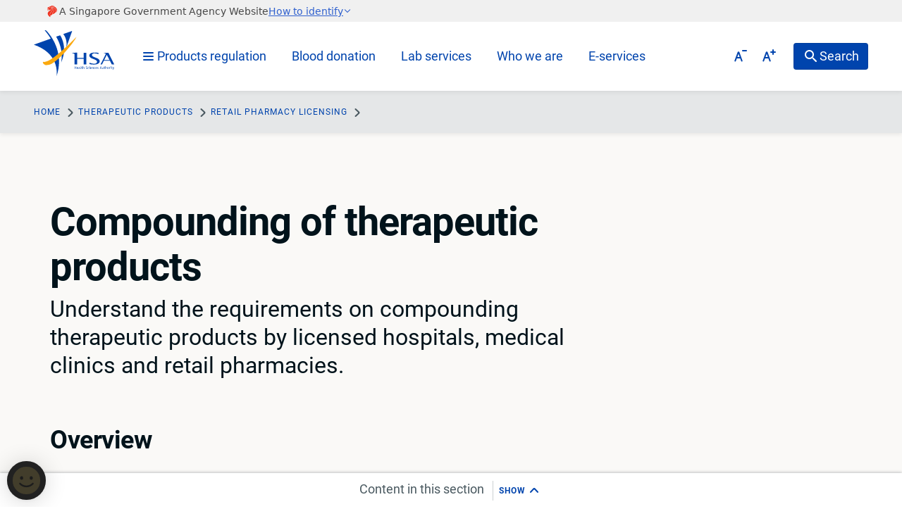

--- FILE ---
content_type: text/html; charset=utf-8
request_url: https://www.hsa.gov.sg/therapeutic-products/retail-pharmacy-licence/compounding
body_size: 29140
content:
 <!DOCTYPE html> <html class="no-js" lang="en"> <head> <meta charset="utf-8"> <meta content="ie=edge" http-equiv="x-ua-compatible"> <meta name="viewport" content="width=device-width, initial-scale=1, shrink-to-fit=no"> <link rel="preconnect" href="https://assets.wogaa.sg" crossorigin> <link rel="dns-prefetch" href="https://assets.wogaa.sg"> <link rel="preconnect" href="https://cdn.jsdelivr.net" crossorigin> <link rel="dns-prefetch" href="https://cdn.jsdelivr.net"> <link rel="preload" as="style" href="https://fonts.googleapis.com/css?family=Source+Sans+Pro:400,600,700"> <link rel="stylesheet" href="https://fonts.googleapis.com/css2?family=Roboto:wght@400;500;700&display=swap" /> <link rel="preload" href="/_assets/stylesheets/style.min.css" as="style" onload="this.onload=null;this.rel='stylesheet'"> <noscript><link rel="stylesheet" href="/_assets/stylesheets/style.min.css"></noscript> <link rel="preload" href="/_assets/stylesheets/carapace.min.css" as="style" onload="this.onload=null;this.rel='stylesheet'"> <noscript><link rel="stylesheet" href="/_assets/stylesheets/carapace.min.css"></noscript> <link rel="apple-touch-icon" sizes="180x180" href="/_assets/images/favicons/apple-touch-icon.png"> <link rel="icon" type="image/png" sizes="32x32" href="/_assets/images/favicons/favicon-32x32.png"> <link rel="icon" type="image/png" sizes="16x16" href="/_assets/images/favicons/favicon-16x16.png"> <link rel="mask-icon" href="/_assets/images/favicons/safari-pinned-tab.svg" color="#7d7d7d"> <meta name="theme-color" content="#ffffff"> <script src="/ScriptResource.axd?d=ktXPS54N4JY6vbaCTPlT9WBqTNXKl7Yzwmotr3aIs9qYnQTNu7wpAKRgd1MWxvXR9UelaYWbZbPjyqf0p-qjvFuz3ycBNzXHJUQo9RboiSNQGS6srQVoZ3tKVkq400eA4aFXIARUsK2jIwtf1Df_BeIu0OCycMvPhlQkqqP_m8WNOq5LTL5nmzy6JTi9zQrr0&amp;t=ffffffffa0f1fc0c" type="text/javascript"></script><script src="/ScriptResource.axd?d=ePnjFy9PuY6CB3GWMX-b_95EupPt5d-Ycmccrpps60uFdA8dxPfqUZebUJ4z3zlJISIFaUvn26mKX6h3XI6jtsMDcg_-XobRYO7mYwXIczqw-PcwSz8viOXaES7QCvGgPzWdKirQ_63CWaotuL28n2XaSZrF8zlVM854zBzxzg6_jsAwCw9O4FcqfX5Ap9Pn0&amp;t=ffffffffa0f1fc0c" type="text/javascript"></script> <meta property="og:title" content="HSA | Compounding of therapeutic products" /><meta property="og:description" content="Understand the requirements on compounding therapeutic products by licensed hospitals, medical clinics and retail pharmacies." /><meta property="og:url" content="https://www.hsa.gov.sg/therapeutic-products/retail-pharmacy-licence/compounding" /><meta property="og:type" content="website" /><meta property="og:site_name" content="HSA" /><style type="text/css" media="all">html, body {
  -webkit-text-size-adjust: 100% !important;
}</style><script type="text/javascript" src="https://assets.wogaa.sg/scripts/wogaa.js"></script><link href="https://cdn.jsdelivr.net/npm/@govtechsg/sgds-masthead/dist/sgds-masthead/sgds-masthead.css" media="all" rel="stylesheet" type="text/css" /><script type="text/javascript" src="https://cdn.jsdelivr.net/npm/@govtechsg/sgds-masthead/dist/sgds-masthead/sgds-masthead.js"></script><style type="text/css" media="all">#hsa-base .hsa-glyphs--social-twitter-account:before {
    content: url("data:image/svg+xml,%3Csvg xmlns='http://www.w3.org/2000/svg' width='22' height='22' viewBox='0 0 16 16'%3E%3Cpath fill='%23ffffff' d='M9.294 6.928L14.357 1h-1.2L8.762 6.147L5.25 1H1.2l5.31 7.784L1.2 15h1.2l4.642-5.436L10.751 15h4.05zM7.651 8.852l-.538-.775L2.832 1.91h1.843l3.454 4.977l.538.775l4.491 6.47h-1.843z'/%3E%3C/svg%3E");
}
#hsa-base .hsa-glyphs--social-instagram-account:before {
  content: url("data:image/svg+xml,%3Csvg xmlns='http://www.w3.org/2000/svg' width='22' height='22' viewBox='0 0 16 16'%3E%3Cpath fill='%23ffffff' d='M10.91 1.33H5.09A3.76 3.76 0 0 0 1.33 5.09v5.82a3.76 3.76 0 0 0 3.76 3.76h5.82a3.76 3.76 0 0 0 3.76-3.76V5.09a3.76 3.76 0 0 0-3.76-3.76ZM8 11.33A3.33 3.33 0 1 1 11.33 8 3.33 3.33 0 0 1 8 11.33Zm3.67-6.66a.67.67 0 1 1 .67-.67.67.67 0 0 1-.67.67Z'/%3E%3Ccircle fill='%23ffffff' cx='8' cy='8' r='2'/%3E%3C/svg%3E");
}</style><link rel="canonical" href="https://www.hsa.gov.sg/therapeutic-products/retail-pharmacy-licence/compounding" /><link href="/Telerik.Web.UI.WebResource.axd?d=PMrIT5dOWaVYIcpFWUE4nPSJe9sySdzZyc8Wx4C05fdMmNh2CRMcceyiUKyd9kQhIAYNxUjy4KawiRqh-Ljx1Wa1YTnDSOgVrmPBVz_YYHrV0jxVUalJ2clUY6bQBq3q0&amp;t=638841342637275692&amp;compress=0&amp;_TSM_CombinedScripts_=%3b%3bTelerik.Sitefinity.Resources%2c+Version%3d14.4.8149.0%2c+Culture%3dneutral%2c+PublicKeyToken%3db28c218413bdf563%3aen%3ae9c289c6-46f0-4d6b-9608-dc1b271d4ae7%3a7a90d6a" type="text/css" rel="stylesheet" /><title>
	HSA | Compounding of therapeutic products
</title><meta name="description" content="Understand the requirements on compounding therapeutic products by licensed hospitals, medical clinics and retail pharmacies." /><meta name="keywords" content="​compounding" /></head> <body id="hsa-base" class="hsa-print-container"><form method="post" action="./compounding" id="aspnetForm">
<input type="hidden" name="ctl04_TSM" id="ctl04_TSM" value="" />
<input type="hidden" name="ctl05_TSSM" id="ctl05_TSSM" value="" />
<input type="hidden" name="__VIEWSTATE" id="__VIEWSTATE" value="Ke2ZSWYcdCVcAhFb018zySVxyeZUQaZn37udpwk1LJnqv0PbHNqFl/SJtiDQXaUjnN86WOjzKB6367AqyJyKhqlhF9ijtgHbG8i3yvWMPs8=" />


<script type="text/javascript">
//<![CDATA[
var __cultureInfo = {"name":"en","numberFormat":{"CurrencyDecimalDigits":2,"CurrencyDecimalSeparator":".","IsReadOnly":true,"CurrencyGroupSizes":[3],"NumberGroupSizes":[3],"PercentGroupSizes":[3],"CurrencyGroupSeparator":",","CurrencySymbol":"$","NaNSymbol":"NaN","CurrencyNegativePattern":0,"NumberNegativePattern":1,"PercentPositivePattern":1,"PercentNegativePattern":1,"NegativeInfinitySymbol":"-∞","NegativeSign":"-","NumberDecimalDigits":2,"NumberDecimalSeparator":".","NumberGroupSeparator":",","CurrencyPositivePattern":0,"PositiveInfinitySymbol":"∞","PositiveSign":"+","PercentDecimalDigits":2,"PercentDecimalSeparator":".","PercentGroupSeparator":",","PercentSymbol":"%","PerMilleSymbol":"‰","NativeDigits":["0","1","2","3","4","5","6","7","8","9"],"DigitSubstitution":1},"dateTimeFormat":{"AMDesignator":"AM","Calendar":{"MinSupportedDateTime":"\/Date(-62135596800000)\/","MaxSupportedDateTime":"\/Date(253402271999999)\/","AlgorithmType":1,"CalendarType":1,"Eras":[1],"TwoDigitYearMax":2049,"IsReadOnly":true},"DateSeparator":"/","FirstDayOfWeek":0,"CalendarWeekRule":0,"FullDateTimePattern":"dddd, MMMM d, yyyy h:mm:ss tt","LongDatePattern":"dddd, MMMM d, yyyy","LongTimePattern":"h:mm:ss tt","MonthDayPattern":"MMMM d","PMDesignator":"PM","RFC1123Pattern":"ddd, dd MMM yyyy HH\u0027:\u0027mm\u0027:\u0027ss \u0027GMT\u0027","ShortDatePattern":"M/d/yyyy","ShortTimePattern":"h:mm tt","SortableDateTimePattern":"yyyy\u0027-\u0027MM\u0027-\u0027dd\u0027T\u0027HH\u0027:\u0027mm\u0027:\u0027ss","TimeSeparator":":","UniversalSortableDateTimePattern":"yyyy\u0027-\u0027MM\u0027-\u0027dd HH\u0027:\u0027mm\u0027:\u0027ss\u0027Z\u0027","YearMonthPattern":"MMMM yyyy","AbbreviatedDayNames":["Sun","Mon","Tue","Wed","Thu","Fri","Sat"],"ShortestDayNames":["Su","Mo","Tu","We","Th","Fr","Sa"],"DayNames":["Sunday","Monday","Tuesday","Wednesday","Thursday","Friday","Saturday"],"AbbreviatedMonthNames":["Jan","Feb","Mar","Apr","May","Jun","Jul","Aug","Sep","Oct","Nov","Dec",""],"MonthNames":["January","February","March","April","May","June","July","August","September","October","November","December",""],"IsReadOnly":true,"NativeCalendarName":"Gregorian Calendar","AbbreviatedMonthGenitiveNames":["Jan","Feb","Mar","Apr","May","Jun","Jul","Aug","Sep","Oct","Nov","Dec",""],"MonthGenitiveNames":["January","February","March","April","May","June","July","August","September","October","November","December",""]},"eras":[1,"A.D.",null,0]};//]]>
</script>

<script src="/Telerik.Web.UI.WebResource.axd?_TSM_HiddenField_=ctl04_TSM&amp;compress=0&amp;_TSM_CombinedScripts_=%3b%3bSystem.Web.Extensions%2c+Version%3d4.0.0.0%2c+Culture%3dneutral%2c+PublicKeyToken%3d31bf3856ad364e35%3aen%3aa8328cc8-0a99-4e41-8fe3-b58afac64e45%3aea597d4b" type="text/javascript"></script>
<input type="hidden" name="__VIEWSTATEGENERATOR" id="__VIEWSTATEGENERATOR" value="71312A15" /><input type="hidden" name="ctl00$ctl04" id="ctl04" />
<script type="text/javascript">
//<![CDATA[
Sys.Application.setServerId("ctl04", "ctl00$ctl04");
Sys.Application._enableHistoryInScriptManager();
//]]>
</script>
 <!-- Google Tag Manager (noscript) --> <noscript> <iframe src="https://www.googletagmanager.com/ns.html?id=GTM-TVHGN2W"
                height="0" width="0" style="display:none;visibility:hidden" sandbox></iframe> </noscript> <!-- End Google Tag Manager (noscript) -->  





<div >
    <div ><div style="position:relative;z-index:9003;"><sgds-masthead></sgds-masthead></div></div>
</div>



 







<header class="hsa-header" role="banner">
    <div class="hsa-header__container g:12">
        <div class="gcol:12 ta:c dsk(ta:l) d:f jc:c tab(jc:fs) ai:c">
            <a class="type--inherit" href="/"> <img alt="Health Sciences Authority" class="hsa-img--hsa-logo" src="/_assets/images/logo-hsa.svg"> </a>


            <div class="d:n dsk(d:b) m-l:l">
                <a href="#" class="hsa-header__nav-link hsa-header__nav-toggle-menu"><span class="hsa-hamburgers m-r:xs"><span class="hsa-hamburgers__lines"></span> </span><span>Products regulation</span> </a>
            <a class="hsa-header__nav-link" href="/blood-donation">Blood donation</a>
            <a class="hsa-header__nav-link" href="/lab-services">Lab services</a>
            <a class="hsa-header__nav-link" href="/about-us">Who we are</a>
            <a class="hsa-header__nav-link" href="/e-services">E-services</a>
            </div>
            <button type="button" class="hsa-font-decrease d:n ldsk(d:if)"><span class="hsa-glyphs--Aminus"></span> <span class="fz:0">Decrease font size</span></button>
            <button type="button" class="hsa-font-increase d:n ldsk(d:if)"><span class="hsa-glyphs--Aplus"></span> <span class="fz:0">Increase font size</span></button>
            <button type="button" class="hsa-nav__search-btn d:n ldsk(d:f)"><span class="hsa-glyphs--search"></span> <span class="hsa-nav__search-btn__text">Search</span></button>
        </div>
    </div>

    <div class="hsa-header__search">
        <div class="hsa-header__search-panel container">
            <button type="button" class="hsa-header__search-panel__close">
                <span class="hsa-glyphs--chevron-up"></span> hide
            </button>
            <div class="g:12">
                <div class="gcol:12">
                    <div id="hsa-header__search-panel__input"></div>
                </div>
            </div>
        </div>
    </div>

    <aside aria-label="menu" id="navigation-sidebar" class="hsa-header__sidebar">
        <div class="hsa-header__sidebar__controller">
            <button class="hsa-header__sidebar__menu-btn active" type="button" aria-controls="navigation-sidebar"><span class="hsa-hamburgers m-r:xs"><span class="hsa-hamburgers__lines"></span> </span><span class="hsa-header__sidebar__menu-btn__text">Close</span></button>
            <ul class="hsa-header__sidebar__controller__scrollbar">
                <li class="link d:b dsk(d:n) divider">
                    <a class="state--ignore-tooltip" href="/e-services"><span class="hsa-glyphs--cog"></span> E-services</a>
                </li>
                    <li class="hsa-header__sidebar__controller__group product-regulations">

                        <span class="hsa-header__sidebar__controller__group__header">Product Regulations</span>
                        <ul>

                    <li class="parent" data-content="product-regulations">
                        <a class="state--ignore-tooltip" href="#" data-guid="2fa7c40c-9b3d-4679-b2ab-79d113f9f0e8">Medical devices</a>
                    </li>
                    <li class="parent" data-content="product-regulations">
                        <a class="state--ignore-tooltip" href="#" data-guid="02a741e1-7ebb-4de5-aa7a-bfeafb1a2f0f">Therapeutic products</a>
                    </li>
                    <li class="parent" data-content="product-regulations">
                        <a class="state--ignore-tooltip" href="#" data-guid="246268ec-0756-45b3-bb95-b3c4a6da2846">Health supplements</a>
                    </li>
                    <li class="parent" data-content="product-regulations">
                        <a class="state--ignore-tooltip" href="#" data-guid="9895f1ad-a865-4b50-89e5-98b27e3af020">Traditional medicines</a>
                    </li>
                    <li class="parent" data-content="product-regulations">
                        <a class="state--ignore-tooltip" href="#" data-guid="7680548f-411c-4b43-8fe7-4da5f27833c8">Chinese proprietary medicines</a>
                    </li>
                    <li class="parent" data-content="product-regulations">
                        <a class="state--ignore-tooltip" href="#" data-guid="6fb37491-3203-4b13-a276-7bbef8b824a9">Cosmetic products</a>
                    </li>
                    <li class="parent" data-content="product-regulations">
                        <a class="state--ignore-tooltip" href="#" data-guid="4617683f-c959-4829-b97a-b3cdb93ccb68">Tobacco regulation</a>
                    </li>
                    <li class="parent" data-content="product-regulations">
                        <a class="state--ignore-tooltip" href="#" data-guid="979de975-13ac-4941-8c9c-1527e7dde9d3">CTGTP</a>
                    </li>

                        </ul>
                    </li>
                    <li class="hsa-header__sidebar__controller__group more-regulations">

                        <span class="hsa-header__sidebar__controller__group__header">More Regulations</span>
                        <ul>

                    <li class="parent" data-content="more-regulations">
                        <a class="state--ignore-tooltip" href="#" data-guid="0b00adf2-a40d-4ea3-bc12-b0aaf14c0ab5">Active ingredients</a>
                    </li>
                    <li class="parent" data-content="more-regulations">
                        <a class="state--ignore-tooltip" href="#" data-guid="3864b786-c4b7-4761-93f5-8f0738454fc0">Clinical trials</a>
                    </li>
                    <li class="parent" data-content="more-regulations">
                        <a class="state--ignore-tooltip" href="#" data-guid="bddf8db1-ce0e-497d-ae77-857efec4566e">​Controlled drugs and psychotropic substances</a>
                    </li>
                    <li class="link" data-content="more-regulations">
                        <a class="state--ignore-tooltip" href="/homeopathic-medicines">Homoeopathic medicines </a>
                    </li>
                    <li class="link" data-content="more-regulations">
                        <a class="state--ignore-tooltip" href="/medicated-oils-and-balms">Medicated oils, balms and medicated plasters</a>
                    </li>
                    <li class="parent" data-content="more-regulations">
                        <a class="state--ignore-tooltip" href="#" data-guid="e5c77d76-09c8-40ba-ae32-8960fd5212a7">Poisons</a>
                    </li>
                    <li class="link" data-content="more-regulations">
                        <a class="state--ignore-tooltip" href="/topical-antiseptics">Topical antiseptics</a>
                    </li>

                        </ul>
                    </li>
        <li class="link">
            <a class="state--ignore-tooltip" href="/rmp" >Risk management plan requirements</a>
        </li>
        <li class="link">
            <a class="state--ignore-tooltip" href="/adverse-events" >Report adverse events</a>
        </li>
        <li class="link">
            <a class="state--ignore-tooltip" href="/international-collaboration" >International collaboration</a>
        </li>
        <li class="link d:b dsk(d:n)">
            <a class="state--ignore-tooltip" href="/blood-donation">Blood donation</a>
        </li>
        <li class="link d:b dsk(d:n)">
            <a class="state--ignore-tooltip" href="/lab-services">Lab services</a>
        </li>
        <li class="link d:b dsk(d:n)">
            <a class="state--ignore-tooltip" href="/about-us">Who we are</a>
        </li>

            </ul>
        </div>

        <div class="hsa-header__sidebar__extender">
            <div class="hsa-header__sidebar__extender__column-1">
                            <div data-label="2fa7c40c-9b3d-4679-b2ab-79d113f9f0e8" style="display:none">
                                <span class="hsa-header__sidebar__controller__group__header">Medical devices</span>
                                <ul>
                                                    <li class="link" data-content="">
                    <a class="state--ignore-tooltip" href="/medical-devices/regulatory-overview" data-guid="b24e2731-43c1-4cc4-ae92-b4e0b32848f6">
                        Regulatory overview
                    </a>
                </li>
                <li class="parent" data-content="">
                    <a class="state--ignore-tooltip" href="#" data-guid="7ede8f61-ff1c-4c69-a6a4-df1fd414c539">
                        Register your device

                    </a>
                </li>
                <li class="link" data-content="">
                    <a class="state--ignore-tooltip" href="/medical-devices/change-notification" data-guid="fbe0159e-5824-4ac5-8823-02cf9b80a768">
                        Changes to registered devices
                    </a>
                </li>
                <li class="parent" data-content="">
                    <a class="state--ignore-tooltip" href="#" data-guid="30939644-bd18-43b4-b6d1-de9a663ccdb4">
                        Dealer&#39;s licence

                    </a>
                </li>
                <li class="link" data-content="">
                    <a class="state--ignore-tooltip" href="/medical-devices/certificates" data-guid="5696f1b9-bfb0-4c99-ab60-799be24a96ac">
                        Free Sale Certificate and Export Certificate
                    </a>
                </li>
                <li class="link" data-content="">
                    <a class="state--ignore-tooltip" href="/medical-devices/custom-made-devices" data-guid="93e5c9ee-c3a2-4e48-a43b-14c18b018de6">
                        Custom-made medical devices
                    </a>
                </li>
                <li class="link" data-content="">
                    <a class="state--ignore-tooltip" href="/medical-devices/adverse-events" data-guid="e902d3d9-c6a2-46b8-adb3-15b4496de04d">
                        Report adverse events
                    </a>
                </li>
                <li class="parent" data-content="">
                    <a class="state--ignore-tooltip" href="#" data-guid="668d06f0-a4bb-4de1-8caf-df59aed1ed04">
                        Field Safety Corrective Action

                    </a>
                </li>
                <li class="link" data-content="">
                    <a class="state--ignore-tooltip" href="/medical-devices/clinical-trials" data-guid="e074cca9-2d2b-48c4-985d-83833e4b4f72">
                        Clinical trials
                    </a>
                </li>
                <li class="link" data-content="">
                    <a class="state--ignore-tooltip" href="/medical-devices/consultation-schemes" data-guid="e0728bc1-d7f2-4760-b501-7fb8a0104633">
                        Consultation schemes
                    </a>
                </li>
                <li class="link" data-content="">
                    <a class="state--ignore-tooltip" href="/medical-devices/advertisements-promotions" data-guid="c575786f-fe89-4ecf-836d-06037d6d227f">
                        Advertisements and promotions
                    </a>
                </li>
                <li class="link" data-content="">
                    <a class="state--ignore-tooltip" href="/medical-devices/personal-import" data-guid="78b688d0-a782-4285-bedf-c9644c618ac3">
                        Bringing personal medical devices into Singapore
                    </a>
                </li>
                <li class="link" data-content="">
                    <a class="state--ignore-tooltip" href="/medical-devices/covid-19-standards-resources-for-essential-medical-devices" data-guid="d68b9ba1-c40b-49de-80c9-248689c8ee1c">
                        COVID-19: Standards Resources for Essential Medical Devices
                    </a>
                </li>
                <li class="link" data-content="">
                    <a class="state--ignore-tooltip" href="/medical-devices/digital-health" data-guid="faa4c7e8-8fa5-4907-bba0-cf7323541845">
                        Digital Health
                    </a>
                </li>
                <li class="parent" data-content="">
                    <a class="state--ignore-tooltip" href="#" data-guid="27da00ef-00ec-4790-9d18-6916d678ecfd">
                        International collaboration

                    </a>
                </li>
                <li class="link" data-content="">
                    <a class="state--ignore-tooltip" href="/medical-devices/standards-for-medical-devices" data-guid="e78eb821-29c2-4555-a644-bd437bffb1f8">
                        Standards for Medical Devices
                    </a>
                </li>
                <li class="link" data-content="">
                    <a class="state--ignore-tooltip" href="/medical-devices/io" data-guid="760dc011-f345-4d43-8822-ea58016986a2">
                        Innovation Office (Medical Devices)
                    </a>
                </li>
                <li class="link" data-content="">
                    <a class="state--ignore-tooltip" href="/medical-devices/guidance-documents" data-guid="de28c215-08d1-44a5-af83-ef489b2105fe">
                        Guidance documents
                    </a>
                </li>
                <li class="link" data-content="">
                    <a class="state--ignore-tooltip" href="/medical-devices/fees" data-guid="557d7609-331a-47bd-95e5-d4e9fe4cbdac">
                        Fees and turnaround time
                    </a>
                </li>

                                </ul>
                            </div>
                            <div data-label="02a741e1-7ebb-4de5-aa7a-bfeafb1a2f0f" style="display:none">
                                <span class="hsa-header__sidebar__controller__group__header">Therapeutic products</span>
                                <ul>
                                                    <li class="link" data-content="">
                    <a class="state--ignore-tooltip" href="/therapeutic-products/overview" data-guid="2cd88bdd-846b-4d7d-ba3f-58efc47f49d6">
                        Regulatory overview 
                    </a>
                </li>
                <li class="parent" data-content="">
                    <a class="state--ignore-tooltip" href="#" data-guid="1bb793b7-6ebc-4614-ab26-f3486e8d47b8">
                        Register your product

                    </a>
                </li>
                <li class="parent" data-content="">
                    <a class="state--ignore-tooltip" href="#" data-guid="382c3665-f125-4dbd-aa45-33855a4edecc">
                        Apply for post-approval variation

                    </a>
                </li>
                <li class="parent" data-content="">
                    <a class="state--ignore-tooltip" href="#" data-guid="c7d36f32-24f2-4341-852f-879820bd2f95">
                        ​Reclassify your product

                    </a>
                </li>
                <li class="link" data-content="">
                    <a class="state--ignore-tooltip" href="/therapeutic-products/retain-cancel-or-transfer-therapeutic-product-registrations" data-guid="51a7ad22-338f-49ae-9336-c385884fdd1f">
                        Retain, cancel or transfer product registration
                    </a>
                </li>
                <li class="link" data-content="">
                    <a class="state--ignore-tooltip" href="/therapeutic-products/rmp" data-guid="73570827-4fc4-4805-b778-0c6ed71d542c">
                        Risk management plan requirements
                    </a>
                </li>
                <li class="parent" data-content="">
                    <a class="state--ignore-tooltip" href="#" data-guid="610292f3-004d-4e6e-8995-c25be4a1273b">
                        ​Dealer&#39;s licensing and certification

                    </a>
                </li>
                <li class="parent" data-content="">
                    <a class="state--ignore-tooltip" href="#" data-guid="c28d32cb-4d78-48ec-bb2a-e42249225222">
                        ​CPP and SLS

                    </a>
                </li>
                <li class="parent" data-content="">
                    <a class="state--ignore-tooltip" href="#" data-guid="25fc1ebe-32a2-4170-ae07-309d697d35e5">
                        ​Retail pharmacy licensing

                    </a>
                </li>
                <li class="link" data-content="">
                    <a class="state--ignore-tooltip" href="/therapeutic-products/advertisements" data-guid="8ff3017a-0e57-49a4-8db1-dfa95bf2a0c8">
                        Advertisements and promotions 
                    </a>
                </li>
                <li class="link" data-content="">
                    <a class="state--ignore-tooltip" href="/therapeutic-products/adverse-events" data-guid="dfc7cd0c-0dd2-4789-bc57-430dce08bca8">
                        Report adverse events
                    </a>
                </li>
                <li class="link" data-content="">
                    <a class="state--ignore-tooltip" href="/therapeutic-products/defect-reporting-recall" data-guid="1e2b6d48-7d73-43f6-ae20-d64c8dcd364b">
                        Report or recall defective products 
                    </a>
                </li>
                <li class="parent" data-content="">
                    <a class="state--ignore-tooltip" href="#" data-guid="9abfc5d0-f746-49d7-8c7e-f71d93c182a9">
                        Medicines quality and compliance monitoring

                    </a>
                </li>
                <li class="parent" data-content="">
                    <a class="state--ignore-tooltip" href="#" data-guid="efa56797-fabe-4d38-810f-4cd825fa6486">
                        Clinical trials 

                    </a>
                </li>
                <li class="link" data-content="">
                    <a class="state--ignore-tooltip" href="/therapeutic-products/product-consultation" data-guid="35dd4be5-4f72-4acb-9b50-bb5d5fb283e4">
                        Product consultation 
                    </a>
                </li>
                <li class="parent" data-content="">
                    <a class="state--ignore-tooltip" href="#" data-guid="669e5508-668c-45fb-b768-d34e6d5fef95">
                        International collaboration

                    </a>
                </li>
                <li class="link" data-content="">
                    <a class="state--ignore-tooltip" href="/therapeutic-products/guidance-documents" data-guid="62872c1e-38a5-42f9-a2c8-a8a83702109b">
                        Guidance documents 
                    </a>
                </li>
                <li class="link" data-content="">
                    <a class="state--ignore-tooltip" href="/therapeutic-products/fees" data-guid="1579b0f9-3040-487c-b455-9d1225222d98">
                        Fees and turnaround time
                    </a>
                </li>
                <li class="parent" data-content="">
                    <a class="state--ignore-tooltip" href="#" data-guid="dd79e6da-980c-40d6-985a-c3479e956ee2">
                        Listing of approvals and post-registration actions

                    </a>
                </li>

                                </ul>
                            </div>
                            <div data-label="246268ec-0756-45b3-bb95-b3c4a6da2846" style="display:none">
                                <span class="hsa-header__sidebar__controller__group__header">Health supplements</span>
                                <ul>
                                                    <li class="link" data-content="">
                    <a class="state--ignore-tooltip" href="/health-supplements/overview" data-guid="84b7033f-f384-49c1-9fad-6fce15c92285">
                        Regulatory overview
                    </a>
                </li>
                <li class="link" data-content="">
                    <a class="state--ignore-tooltip" href="/health-supplements/vns" data-guid="7ec10a91-7ddf-4814-8b8f-1a0e8b12767f">
                        Voluntary Notification of HS and TM
                    </a>
                </li>
                <li class="link" data-content="">
                    <a class="state--ignore-tooltip" href="/health-supplements/list-of-notified-health-supplements-and-traditional-medicines" data-guid="3cd877f0-bcc4-43b5-9908-9a514e8c844e">
                        List of Notified HS and TM
                    </a>
                </li>
                <li class="link" data-content="">
                    <a class="state--ignore-tooltip" href="/health-supplements/claims" data-guid="a689b476-c59b-42ee-8be8-5935bafc7a00">
                        Health supplement claims
                    </a>
                </li>
                <li class="link" data-content="">
                    <a class="state--ignore-tooltip" href="/health-supplements/advertisements-and-promotions-of-medicinal-products" data-guid="7b38c6d6-debf-4912-a85b-7effbd0542d1">
                        Advertisements and promotions
                    </a>
                </li>
                <li class="link" data-content="">
                    <a class="state--ignore-tooltip" href="/health-supplements/adverse-events-reporting-of-health-supplements" data-guid="d1d02256-9c76-4627-8061-7f0f2e96945c">
                        Report adverse events
                    </a>
                </li>
                <li class="link" data-content="">
                    <a class="state--ignore-tooltip" href="/health-supplements/international-collaboration-for-complementary-health-products" data-guid="44cb8d61-8291-4751-8aa5-4a5e4140e007">
                        International collaboration
                    </a>
                </li>

                                </ul>
                            </div>
                            <div data-label="9895f1ad-a865-4b50-89e5-98b27e3af020" style="display:none">
                                <span class="hsa-header__sidebar__controller__group__header">Traditional medicines</span>
                                <ul>
                                                    <li class="link" data-content="">
                    <a class="state--ignore-tooltip" href="/traditional-medicines/overview" data-guid="0271bb00-51f7-429b-9c70-6b0184385233">
                        Regulatory overview
                    </a>
                </li>
                <li class="link" data-content="">
                    <a class="state--ignore-tooltip" href="/traditional-medicines/vns" data-guid="478b3953-40f7-43d2-84f0-f90f43d7b780">
                        Voluntary Notification of HS and TM
                    </a>
                </li>
                <li class="link" data-content="">
                    <a class="state--ignore-tooltip" href="/traditional-medicines/list-of-notified-health-supplements-and-traditional-medicines" data-guid="de01dba9-e076-4233-81ed-3f3cb07476c4">
                        List of Notified HS and TM
                    </a>
                </li>
                <li class="link" data-content="">
                    <a class="state--ignore-tooltip" href="/traditional-medicines/advertisements-medicinal-products-tmm" data-guid="6ab913a0-34c6-4c0e-98c4-575dfc1f56cf">
                        Advertisements and promotions
                    </a>
                </li>
                <li class="link" data-content="">
                    <a class="state--ignore-tooltip" href="/traditional-medicines/report-adverse-events" data-guid="8f86ce68-926e-491f-ad7b-b1867f32353e">
                        Report adverse events
                    </a>
                </li>
                <li class="link" data-content="">
                    <a class="state--ignore-tooltip" href="/traditional-medicines/traditional-medicinal-materials" data-guid="d18617f7-d012-49c3-93b0-f297a10a4c78">
                        Traditional medicinal materials
                    </a>
                </li>
                <li class="link" data-content="">
                    <a class="state--ignore-tooltip" href="/traditional-medicines/international-collaboration" data-guid="24d76262-844a-413d-a536-e3129d9e5122">
                        International collaboration
                    </a>
                </li>

                                </ul>
                            </div>
                            <div data-label="7680548f-411c-4b43-8fe7-4da5f27833c8" style="display:none">
                                <span class="hsa-header__sidebar__controller__group__header">Chinese proprietary medicines</span>
                                <ul>
                                                    <li class="link" data-content="">
                    <a class="state--ignore-tooltip" href="/chinese-proprietary-medicines/overview" data-guid="cd89cf57-15f3-4d97-b828-84e95aff4990">
                        Regulatory overview 
                    </a>
                </li>
                <li class="parent" data-content="">
                    <a class="state--ignore-tooltip" href="#" data-guid="dae1b05b-8161-4833-95a5-14b6eda06caf">
                        Product listing

                    </a>
                </li>
                <li class="parent" data-content="">
                    <a class="state--ignore-tooltip" href="#" data-guid="17eb371c-7d1b-4ff8-8586-9190c021a006">
                        Dealer&#39;s licensing and certification

                    </a>
                </li>
                <li class="link" data-content="">
                    <a class="state--ignore-tooltip" href="/chinese-proprietary-medicines/export" data-guid="2bbcbc75-0270-469e-a292-a0036fc4d414">
                        Free Sale Certificate
                    </a>
                </li>
                <li class="link" data-content="">
                    <a class="state--ignore-tooltip" href="/chinese-proprietary-medicines/advertisements-medicinal-products-tmm" data-guid="0a97d25a-e690-4971-92f6-32e0da1303cc">
                        Advertisements and promotions
                    </a>
                </li>
                <li class="link" data-content="">
                    <a class="state--ignore-tooltip" href="/chinese-proprietary-medicines/adverse-events" data-guid="96939874-b945-4831-92e2-d2134f573983">
                        Report adverse events
                    </a>
                </li>
                <li class="link" data-content="">
                    <a class="state--ignore-tooltip" href="/chinese-proprietary-medicines/traditional-medicinal-materials" data-guid="257986ec-60d1-48bc-a72a-36362f874a4b">
                        Traditional medicinal materials
                    </a>
                </li>
                <li class="link" data-content="">
                    <a class="state--ignore-tooltip" href="/chinese-proprietary-medicines/international-collaboration-for-complementary-health-products" data-guid="f17d68c4-d044-43c9-915a-486f8f6c7c32">
                        International collaboration
                    </a>
                </li>
                <li class="link" data-content="">
                    <a class="state--ignore-tooltip" href="/chinese-proprietary-medicines/fees" data-guid="334e5c37-3e3f-400d-acfe-f7dbdf9df385">
                        Fees and Turnaround time of Chinese Proprietary Medicines
                    </a>
                </li>

                                </ul>
                            </div>
                            <div data-label="6fb37491-3203-4b13-a276-7bbef8b824a9" style="display:none">
                                <span class="hsa-header__sidebar__controller__group__header">Cosmetic products</span>
                                <ul>
                                                    <li class="link" data-content="">
                    <a class="state--ignore-tooltip" href="/cosmetic-products/overview" data-guid="bd161848-e281-4eb4-88eb-d50718fab34f">
                        Regulatory overview
                    </a>
                </li>
                <li class="parent" data-content="">
                    <a class="state--ignore-tooltip" href="#" data-guid="b6ca1f1f-75c5-4537-be36-0505ef1d1b42">
                        Cosmetic product notification​

                    </a>
                </li>
                <li class="link" data-content="">
                    <a class="state--ignore-tooltip" href="/cosmetic-products/asean-cosmetic-directive" data-guid="75199b88-06c7-4911-ade6-c0fae6b5beb1">
                        ASEAN Cosmetic Directive
                    </a>
                </li>
                <li class="link" data-content="">
                    <a class="state--ignore-tooltip" href="/cosmetic-products/good-manufacturing-practice" data-guid="41295286-4d99-4719-90a6-80e36db75b62">
                        Good Manufacturing Practice certification for cosmetic products
                    </a>
                </li>
                <li class="link" data-content="">
                    <a class="state--ignore-tooltip" href="/cosmetic-products/report-adverse-events-of-cosmetic-products" data-guid="08ab8f6c-5867-4cde-8a64-29c2b44ee781">
                        Report adverse events
                    </a>
                </li>
                <li class="link" data-content="">
                    <a class="state--ignore-tooltip" href="/cosmetic-products/fees" data-guid="fe44fb88-0d08-4e8c-84cd-7dd749b82b1b">
                        Fees and turnaround time
                    </a>
                </li>

                                </ul>
                            </div>
                            <div data-label="4617683f-c959-4829-b97a-b3cdb93ccb68" style="display:none">
                                <span class="hsa-header__sidebar__controller__group__header">Tobacco regulation</span>
                                <ul>
                                                    <li class="link" data-content="">
                    <a class="state--ignore-tooltip" href="/tobacco-regulation/overview" data-guid="e9dbbf4f-2d76-4024-a8e8-31f55492d7b4">
                        Overview of tobacco control
                    </a>
                </li>
                <li class="parent" data-content="">
                    <a class="state--ignore-tooltip" href="#" data-guid="25429b7c-80af-4fa8-bf40-70f62681eb5f">
                        Tobacco licences

                    </a>
                </li>
                <li class="link" data-content="">
                    <a class="state--ignore-tooltip" href="/tobacco-regulation/suspended-revoked-licences" data-guid="dac2e9d7-81e1-4a0b-8322-bb68908885de">
                        List of suspended and revoked licences
                    </a>
                </li>
                <li class="link" data-content="">
                    <a class="state--ignore-tooltip" href="/tobacco-regulation/report" data-guid="81d704aa-5059-46a4-97ac-1e2ed7577345">
                        Report tobacco-related offences
                    </a>
                </li>
                <li class="link" data-content="">
                    <a class="state--ignore-tooltip" href="/tobacco-regulation/fees" data-guid="cfd6e504-5352-4c4f-a428-21530c94e642">
                        Fees and turnaround time
                    </a>
                </li>
                <li class="link" data-content="">
                    <a class="state--ignore-tooltip" href="/tobacco-regulation/tobacco-retailer-educational-video-and-quiz" data-guid="a910f388-93e3-4ba7-962b-3fee461fbc95">
                        Tobacco retailer educational video and quiz
                    </a>
                </li>
                <li class="link" data-content="">
                    <a class="state--ignore-tooltip" href="/tobacco-regulation/vaping-enforcement" data-guid="6ac998c5-a57a-4820-b755-97d5a1a12702">
                        Vaping enforcement
                    </a>
                </li>

                                </ul>
                            </div>
                            <div data-label="979de975-13ac-4941-8c9c-1527e7dde9d3" style="display:none">
                                <span class="hsa-header__sidebar__controller__group__header">CTGTP</span>
                                <ul>
                                                    <li class="link" data-content="">
                    <a class="state--ignore-tooltip" href="/ctgtp/regulatory-overview" data-guid="37e4cfd4-8234-40a4-9c7d-e81b349126b3">
                        Regulatory overview 
                    </a>
                </li>
                <li class="link" data-content="">
                    <a class="state--ignore-tooltip" href="/ctgtp/class1-notification" data-guid="b3c9c340-ad73-4183-a44a-d649ab1b5785">
                        Class 1 CTGTP notification
                    </a>
                </li>
                <li class="parent" data-content="">
                    <a class="state--ignore-tooltip" href="#" data-guid="8bf23c04-8c49-4780-b303-542f375a2b39">
                        Register a Class 2 CTGTP

                    </a>
                </li>
                <li class="parent" data-content="">
                    <a class="state--ignore-tooltip" href="#" data-guid="9a0f3708-b4df-4965-a393-603cb816fbe3">
                        Variation applications

                    </a>
                </li>
                <li class="link" data-content="">
                    <a class="state--ignore-tooltip" href="/ctgtp/dealers-notice" data-guid="584b3b0a-e144-49e2-975b-079e228e6c8d">
                        Dealer&#39;s notice
                    </a>
                </li>
                <li class="parent" data-content="">
                    <a class="state--ignore-tooltip" href="#" data-guid="f1513b1d-d5e5-4eb6-aa96-ff39b5c36981">
                        ​Dealer&#39;s licensing and certification

                    </a>
                </li>
                <li class="link" data-content="">
                    <a class="state--ignore-tooltip" href="/ctgtp/rmp" data-guid="751614d8-2439-42e2-af1e-cf1c4317b485">
                        Risk management plan requirements
                    </a>
                </li>
                <li class="link" data-content="">
                    <a class="state--ignore-tooltip" href="/ctgtp/adverse-events" data-guid="be485ef9-c825-45dc-83d6-ba0d7b0824f8">
                        Report adverse events
                    </a>
                </li>
                <li class="link" data-content="">
                    <a class="state--ignore-tooltip" href="/ctgtp/defect-and-recalls" data-guid="49abb8dc-d30b-4a8b-9413-5cb6abd35447">
                        Report or recall defective products
                    </a>
                </li>
                <li class="parent" data-content="">
                    <a class="state--ignore-tooltip" href="#" data-guid="0baf57d7-e63c-4c85-b702-a326bda7a2c4">
                        Clinical trials 

                    </a>
                </li>
                <li class="link" data-content="">
                    <a class="state--ignore-tooltip" href="/ctgtp/product-consultation" data-guid="f583337c-a42b-4305-a0a1-0a4a925ecfcb">
                        Product consultation
                    </a>
                </li>
                <li class="link" data-content="">
                    <a class="state--ignore-tooltip" href="/ctgtp/advertisements" data-guid="d191cdf2-3199-4595-938d-cc13590e89c0">
                        Advertisements and promotions
                    </a>
                </li>
                <li class="link" data-content="">
                    <a class="state--ignore-tooltip" href="/ctgtp/cpp-fsc" data-guid="adaa0f41-df0b-4b7f-9eb2-6f7fc35c513e">
                        Certificate of a Pharmaceutical Product and Free Sale Certificate
                    </a>
                </li>
                <li class="link" data-content="">
                    <a class="state--ignore-tooltip" href="/ctgtp/duties-and-obligations" data-guid="bc235ae3-678e-4ae8-a40b-74d2e9bb8fc7">
                        Duties And Obligations
                    </a>
                </li>
                <li class="link" data-content="">
                    <a class="state--ignore-tooltip" href="/ctgtp/guidance-documents" data-guid="c6ee0f87-ea10-46ce-b7e4-c624336c1a70">
                        Guidance documents
                    </a>
                </li>
                <li class="link" data-content="">
                    <a class="state--ignore-tooltip" href="/ctgtp/fees-and-TAT" data-guid="b62d4bbb-97e6-403a-bd29-9ab4b83a94b1">
                        Fees and turnaround time
                    </a>
                </li>
                <li class="link" data-content="">
                    <a class="state--ignore-tooltip" href="/ctgtp/notified-ctgtp" data-guid="92827969-ea7a-4e98-8c47-7ebe73ff323f">
                        Notified Class 1 CTGTP
                    </a>
                </li>
                <li class="link" data-content="">
                    <a class="state--ignore-tooltip" href="/ctgtp/ctgtp-register" data-guid="0146ad7a-a482-4a40-9e06-ac39f3ab4e62">
                        Register of Class 2 CTGTP
                    </a>
                </li>
                <li class="link" data-content="">
                    <a class="state--ignore-tooltip" href="/ctgtp/register-of-ctgtp-licensees" data-guid="face7927-ccdd-4a6a-85a0-212dba24d693">
                        Register of CTGTP Dealer&#39;s Notices, Licences and Certificates
                    </a>
                </li>

                                </ul>
                            </div>
                            <div data-label="09c13846-b094-41b6-94ef-724cbfda293a" style="display:none">
                                <span class="hsa-header__sidebar__controller__group__header">Bringing personal medications into Singapore</span>
                                <ul>
                                                    <li class="link" data-content="">
                    <a class="state--ignore-tooltip" href="/personal-medication/overview" data-guid="ef3465c3-1f30-4ff7-8cf0-1783ac3266b0">
                        Regulations for bringing in personal medications
                    </a>
                </li>
                <li class="link" data-content="">
                    <a class="state--ignore-tooltip" href="/personal-medication/check-requirements" data-guid="5ae34c46-f9c8-475f-871d-fcd85e3e8460">
                        Check medication requirements
                    </a>
                </li>
                <li class="link" data-content="">
                    <a class="state--ignore-tooltip" href="/personal-medication/submit-application-for-approval-to-bring-in-personal-medications-(new)" data-guid="65a1f011-4fc7-4b84-8e1f-7863289bf53b">
                        Submit application for approval to bring in personal medication
                    </a>
                </li>

                                </ul>
                            </div>
                            <div data-label="0b00adf2-a40d-4ea3-bc12-b0aaf14c0ab5" style="display:none">
                                <span class="hsa-header__sidebar__controller__group__header">Active ingredients</span>
                                <ul>
                                                    <li class="link" data-content="">
                    <a class="state--ignore-tooltip" href="/active-ingredients/regulatory-overview" data-guid="dcb8d11f-bba3-4ff4-bfb3-981179948c72">
                        Regulatory Overview
                    </a>
                </li>
                <li class="parent" data-content="">
                    <a class="state--ignore-tooltip" href="#" data-guid="f9b17351-9e31-4cbe-9368-89990285d3ab">
                        Licensing and certification of importers and wholesalers

                    </a>
                </li>
                <li class="parent" data-content="">
                    <a class="state--ignore-tooltip" href="#" data-guid="3115698c-9584-4b2a-980e-61f2f1ddce20">
                        Licensing and certification of manufacturers

                    </a>
                </li>
                <li class="link" data-content="">
                    <a class="state--ignore-tooltip" href="/active-ingredients/certificate-of-a-pharmaceutical-product" data-guid="f04be9be-c430-420a-ac52-f0305b04671c">
                        Certificate of a Pharmaceutical Product
                    </a>
                </li>
                <li class="link" data-content="">
                    <a class="state--ignore-tooltip" href="/active-ingredients/requirements-for-active-ingredients-notification" data-guid="a48c2a91-e94f-461e-b488-154280aa1155">
                        Active ingredients used in Clinical Research/Clinical Trial
                    </a>
                </li>
                <li class="link" data-content="">
                    <a class="state--ignore-tooltip" href="/active-ingredients/guidance-documents" data-guid="9822345f-a5dc-463f-ad36-02059ab63caa">
                        Guidance documents
                    </a>
                </li>
                <li class="link" data-content="">
                    <a class="state--ignore-tooltip" href="/active-ingredients/fees-and-turnaround-time" data-guid="98f5142a-bfed-475e-9e1e-eeacae915249">
                        Fees and turnaround time
                    </a>
                </li>

                                </ul>
                            </div>
                            <div data-label="3864b786-c4b7-4761-93f5-8f0738454fc0" style="display:none">
                                <span class="hsa-header__sidebar__controller__group__header">Clinical trials</span>
                                <ul>
                                                    <li class="link" data-content="">
                    <a class="state--ignore-tooltip" href="/clinical-trials/overview" data-guid="e06cd0df-ef61-43ec-9d14-4d516cfbc560">
                        Regulatory overview
                    </a>
                </li>
                <li class="parent" data-content="">
                    <a class="state--ignore-tooltip" href="#" data-guid="8c5c2c4d-0e40-4323-a87e-b4a3f03a4c2b">
                        CTA, CTN or CTC submissions

                    </a>
                </li>
                <li class="link" data-content="">
                    <a class="state--ignore-tooltip" href="/clinical-trials/crm-notification" data-guid="4cd0dc10-3e32-4dd6-8566-eebb43a02b40">
                        Submit a CRM notification
                    </a>
                </li>
                <li class="link" data-content="">
                    <a class="state--ignore-tooltip" href="/clinical-trials/good-clinical-practice" data-guid="6eda14e6-f44e-4eb5-9a9f-7946ec0df452">
                        Good Clinical Practice Inspections
                    </a>
                </li>
                <li class="link" data-content="">
                    <a class="state--ignore-tooltip" href="/clinical-trials/adverse-events" data-guid="9d1d8955-7769-4a88-ae31-f21375fc837d">
                        Report adverse events
                    </a>
                </li>
                <li class="link" data-content="">
                    <a class="state--ignore-tooltip" href="/clinical-trials/innovation-office" data-guid="a970778f-fe31-451c-8bb4-11be032be3d1">
                        Innovation Office
                    </a>
                </li>
                <li class="parent" data-content="">
                    <a class="state--ignore-tooltip" href="#" data-guid="525bb14a-8f6c-4ea3-920d-8126125f5443">
                        Conducting clinical trials

                    </a>
                </li>
                <li class="link" data-content="">
                    <a class="state--ignore-tooltip" href="/clinical-trials/participating" data-guid="d8ddf9e6-4343-49ed-8bb7-322d59f9df25">
                        Participating in clinical trials
                    </a>
                </li>
                <li class="link" data-content="">
                    <a class="state--ignore-tooltip" href="/clinical-trials/regulatory-guidances" data-guid="43b28bbc-936f-4bab-8b59-cab37069b687">
                        Guidance documents
                    </a>
                </li>
                <li class="link" data-content="">
                    <a class="state--ignore-tooltip" href="/clinical-trials/learning" data-guid="6a66f7f8-c7d4-4421-8230-ed8bd462743d">
                        IOCTB Learn
                    </a>
                </li>
                <li class="link" data-content="">
                    <a class="state--ignore-tooltip" href="/clinical-trials/clinical-trials-register" data-guid="b5fb8906-c682-4bda-839a-9043ec9e3a72">
                        Clinical Trials Register
                    </a>
                </li>
                <li class="link" data-content="">
                    <a class="state--ignore-tooltip" href="/clinical-trials/statistics" data-guid="47ae6c12-8e21-4b6c-9632-2a9ec584dea7">
                        Clinical trials statistics
                    </a>
                </li>

                                </ul>
                            </div>
                            <div data-label="bddf8db1-ce0e-497d-ae77-857efec4566e" style="display:none">
                                <span class="hsa-header__sidebar__controller__group__header">​Controlled drugs and psychotropic substances</span>
                                <ul>
                                                    <li class="parent" data-content="">
                    <a class="state--ignore-tooltip" href="#" data-guid="2dfb1261-9d74-487f-b59a-8f0c75330def">
                        Controlled drugs​

                    </a>
                </li>
                <li class="link" data-content="">
                    <a class="state--ignore-tooltip" href="/controlled-drugs-psychotropic-substances/psychotropic-substances" data-guid="9368ffd0-861d-42af-a664-3128948d061c">
                        Psychotropic substances
                    </a>
                </li>
                <li class="link" data-content="">
                    <a class="state--ignore-tooltip" href="/controlled-drugs-psychotropic-substances/restricted-substances" data-guid="3b4abff4-06ed-4895-8031-b263d2d1f16a">
                        Restricted substances
                    </a>
                </li>
                <li class="link" data-content="">
                    <a class="state--ignore-tooltip" href="/controlled-drugs-psychotropic-substances/fees" data-guid="8f70fe0f-d8f7-4565-9dcc-acec2ff00efd">
                        Fees and turnaround time
                    </a>
                </li>

                                </ul>
                            </div>
                            <div data-label="e5c77d76-09c8-40ba-ae32-8960fd5212a7" style="display:none">
                                <span class="hsa-header__sidebar__controller__group__header">Poisons</span>
                                <ul>
                                                    <li class="link" data-content="">
                    <a class="state--ignore-tooltip" href="/poisons/overview" data-guid="0a0b16ae-b87a-464e-afbc-6318a4d0078e">
                        Overview of Form A Poisons Licence
                    </a>
                </li>
                <li class="link" data-content="">
                    <a class="state--ignore-tooltip" href="/poisons/apply" data-guid="eb91b4aa-a3f3-4535-a294-1006eb31b074">
                        Apply for a licence
                    </a>
                </li>
                <li class="link" data-content="">
                    <a class="state--ignore-tooltip" href="/poisons/amend" data-guid="0e4a341a-ee1c-4dfa-9079-0d8fb2835567">
                        Amend a licence
                    </a>
                </li>
                <li class="link" data-content="">
                    <a class="state--ignore-tooltip" href="/poisons/renew" data-guid="bc36d7bb-a0fe-4558-969f-a56a849c1d30">
                        Renew or cancel a licence
                    </a>
                </li>
                <li class="link" data-content="">
                    <a class="state--ignore-tooltip" href="/poisons/fees" data-guid="fe3dc090-03e8-4b05-88ee-47aa717da9b9">
                        Fees and turnaround time
                    </a>
                </li>

                                </ul>
                            </div>
                            <div data-label="5dab3d87-61e1-4634-8e84-6de88ede8ef0" style="display:none">
                                <span class="hsa-header__sidebar__controller__group__header">E-services</span>
                                <ul>
                                                    <li class="link" data-content="">
                    <a class="state--ignore-tooltip" href="/e-services/GoBusiness-Singapore" data-guid="d1ef1543-ac44-4d11-a9e0-ceded472036a">
                        GoBusiness Singapore (Tobacco Retailer)
                    </a>
                </li>
                <li class="link" data-content="">
                    <a class="state--ignore-tooltip" href="/e-services/eGIRO" data-guid="720bfe3e-013c-4a09-9e08-75de89fb0f39">
                        eGIRO
                    </a>
                </li>

                                </ul>
                            </div>
                            <div data-label="bd4d47da-3264-48f7-b788-f7ec3192566a" style="display:none">
                                <span class="hsa-header__sidebar__controller__group__header">Consumer safety</span>
                                <ul>
                                                    <li class="parent" data-content="">
                    <a class="state--ignore-tooltip" href="#" data-guid="a42d2730-7835-4ae5-bf0e-f23171a903e5">
                        Articles

                    </a>
                </li>
                <li class="link" data-content="">
                    <a class="state--ignore-tooltip" href="/consumer-safety/make-a-report" data-guid="37e114c1-1313-478a-9456-ddf438abf2a3">
                        Make a report
                    </a>
                </li>

                                </ul>
                            </div>
                            <div data-label="47b22a70-25fc-4858-a0c6-5808f105461d" style="display:none">
                                <span class="hsa-header__sidebar__controller__group__header">​Why join HSA</span>
                                <ul>
                                                    <li class="link" data-content="">
                    <a class="state--ignore-tooltip" href="/careers/apply" data-guid="826776c8-7652-4790-8a89-486de533b723">
                        Apply for a job
                    </a>
                </li>
                <li class="link" data-content="">
                    <a class="state--ignore-tooltip" href="/careers/sponsorship-for-diploma-in-nursing" data-guid="b43bd040-0e61-498c-b9a9-7f4200475fcb">
                        Diploma in Nursing Scholarship
                    </a>
                </li>
                <li class="link" data-content="">
                    <a class="state--ignore-tooltip" href="/careers/benefits" data-guid="98fda3e9-d25c-4052-b385-b35110b6f3a3">
                        Employment benefits
                    </a>
                </li>
                <li class="parent" data-content="">
                    <a class="state--ignore-tooltip" href="#" data-guid="adfe758d-5941-4ea6-baf1-69fa38b2a74e">
                        Articles

                    </a>
                </li>

                                </ul>
                            </div>
                            <div data-label="1b050871-6f13-424b-9169-c5f607c45b70" style="display:none">
                                <span class="hsa-header__sidebar__controller__group__header">COVID-19 regulatory information and consumer advisories</span>
                                <ul>
                                                    <li class="link" data-content="">
                    <a class="state--ignore-tooltip" href="/covid-19-information-and-advisories/hsa_review_swiss_study" data-guid="fb1a705c-f655-472e-8732-eba57bedd7c6">
                        HSA&#39;s review of Swiss study
                    </a>
                </li>

                                </ul>
                            </div>
                            <div data-label="a3ad73f6-0bd8-4541-8d5b-d95e60c07e67" style="display:none">
                                <span class="hsa-header__sidebar__controller__group__header">HSA | HPRG Innovation Office</span>
                                <ul>
                                                    <li class="link" data-content="">
                    <a class="state--ignore-tooltip" href="/hprg-io/md" data-guid="71d21dd5-7dbe-41ce-a1bc-7363e91688e3">
                        Medical Devices
                    </a>
                </li>
                <li class="link" data-content="">
                    <a class="state--ignore-tooltip" href="/hprg-io/tp-ctgtp" data-guid="0a408634-1157-48dc-8482-2d69f8522c57">
                        Therapeutic Products and Cell, Tissue and Gene Therapy Products
                    </a>
                </li>

                                </ul>
                            </div>
            </div>

            <div class="hsa-header__sidebar__extender__column-2">
                                    <div data-label="7ede8f61-ff1c-4c69-a6a4-df1fd414c539" style="display:none">
                                        <span class="hsa-header__sidebar__controller__group__header">Register your device</span>
                                        <ul>
                                                            <li class="link" data-content="">
                    <a class="state--ignore-tooltip" href="/medical-devices/registration/overview" data-guid="4a0a9bfd-e83f-4cac-ab82-30f548c7dfa0">
                        Registration overview
                    </a>
                </li>
                <li class="link" data-content="">
                    <a class="state--ignore-tooltip" href="/medical-devices/registration/is-it-a-medical-device" data-guid="0ddfe170-9c1e-44fc-8827-7c8a73854b0a">
                        Is it a medical device
                            <span class="hsa-badge m-l:xs">Tool</span>
                    </a>
                </li>
                <li class="link" data-content="">
                    <a class="state--ignore-tooltip" href="/medical-devices/registration/risk-classification-rule" data-guid="f4fac194-4032-4e22-9ddc-5a0e214e4619">
                        Risk classification rules and factors
                    </a>
                </li>
                <li class="link" data-content="">
                    <a class="state--ignore-tooltip" href="/medical-devices/registration/risk-classification" data-guid="2e0cc6ab-f76d-4b71-a4a9-3ab6b1fd473a">
                        Risk classification tool
                            <span class="hsa-badge m-l:xs">Tool</span>
                    </a>
                </li>
                <li class="link" data-content="">
                    <a class="state--ignore-tooltip" href="/medical-devices/registration/requirements" data-guid="b9c4171b-7fb0-4b77-a8c8-d2479ec34896">
                        Registration and licensing requirements
                            <span class="hsa-badge m-l:xs">Tool</span>
                    </a>
                </li>
                <li class="link" data-content="">
                    <a class="state--ignore-tooltip" href="/medical-devices/registration/identifying-md-grouping" data-guid="9dc2b5a8-f5fe-4cd2-80b1-a0af4a75a057">
                        Medical device grouping tool
                            <span class="hsa-badge m-l:xs">Tool</span>
                    </a>
                </li>
                <li class="parent" data-content="">
                    <a class="state--ignore-tooltip" href="#" data-guid="4ab762eb-155b-466b-8a25-82bd36c8a446">
                        Grouping medical devices

                    </a>
                </li>
                <li class="parent" data-content="">
                    <a class="state--ignore-tooltip" href="#" data-guid="f2dbc2a3-5dd0-48e9-8050-6eefb4934da4">
                        Registration guides

                    </a>
                </li>
                <li class="link" data-content="">
                    <a class="state--ignore-tooltip" href="/medical-devices/registration/priority-review-scheme" data-guid="aefddcf5-7ca3-43fc-b6c7-e7783239225d">
                        Priority Review Scheme
                    </a>
                </li>
                <li class="parent" data-content="">
                    <a class="state--ignore-tooltip" href="#" data-guid="04b8be8f-e147-47dd-89b7-56c00dd52cdc">
                        ​Special Access Routes

                    </a>
                </li>
                <li class="link" data-content="">
                    <a class="state--ignore-tooltip" href="/medical-devices/registration/summary-reports-of-benefit-risk-assessment" data-guid="fdfa39a2-b539-491c-8b11-5d21200b4b56">
                        Summary Reports of Benefit-Risk Assessment
                    </a>
                </li>

                                        </ul>
                                    </div>
                                    <div data-label="30939644-bd18-43b4-b6d1-de9a663ccdb4" style="display:none">
                                        <span class="hsa-header__sidebar__controller__group__header">Dealer&#39;s licence</span>
                                        <ul>
                                                            <li class="link" data-content="">
                    <a class="state--ignore-tooltip" href="/medical-devices/dealers-licence/apply" data-guid="471507f9-e42c-4931-a6e0-40b8fc7e39a6">
                        Apply for a licence
                    </a>
                </li>
                <li class="link" data-content="">
                    <a class="state--ignore-tooltip" href="/medical-devices/dealers-licence/amend-licence" data-guid="60791d45-21e2-4661-b9bd-a9c144e51de3">
                        Amend a licence
                    </a>
                </li>
                <li class="link" data-content="">
                    <a class="state--ignore-tooltip" href="/medical-devices/dealers-licence/renew" data-guid="cafdc875-fc28-4b2d-bec3-eefb3cae23e4">
                        Renew or cancel a licence
                    </a>
                </li>
                <li class="link" data-content="">
                    <a class="state--ignore-tooltip" href="/medical-devices/dealers-licence/quality-management-system-(qms)-for-medical-devices" data-guid="2cbda13d-949f-4770-9ae3-16baefade1e6">
                        Quality Management System (QMS) for Medical Devices
                    </a>
                </li>

                                        </ul>
                                    </div>
                                    <div data-label="668d06f0-a4bb-4de1-8caf-df59aed1ed04" style="display:none">
                                        <span class="hsa-header__sidebar__controller__group__header">Field Safety Corrective Action</span>
                                        <ul>
                                                            <li class="link" data-content="">
                    <a class="state--ignore-tooltip" href="/medical-devices/field-safety-corrective-action/when-to-report" data-guid="d24d93f8-8fb7-4b96-a2ca-7b5b777fe053">
                        When to report
                    </a>
                </li>
                <li class="link" data-content="">
                    <a class="state--ignore-tooltip" href="/medical-devices/field-safety-corrective-action/how-to-report" data-guid="0db2317b-2b8e-47dd-8930-dbbd185b03ab">
                        How to report
                    </a>
                </li>
                <li class="link" data-content="">
                    <a class="state--ignore-tooltip" href="/medical-devices/field-safety-corrective-action/corrective-actions" data-guid="f5468317-a7b2-4680-9177-0a6e01b7aa7d">
                        Risk management
                    </a>
                </li>
                <li class="link" data-content="">
                    <a class="state--ignore-tooltip" href="/medical-devices/field-safety-corrective-action/list-of-published-risk-communication" data-guid="31353cef-dc7a-4f17-8f0e-a3a745b3ea96">
                        List of published risk communication
                    </a>
                </li>

                                        </ul>
                                    </div>
                                    <div data-label="27da00ef-00ec-4790-9d18-6916d678ecfd" style="display:none">
                                        <span class="hsa-header__sidebar__controller__group__header">International collaboration</span>
                                        <ul>
                                                            <li class="link" data-content="">
                    <a class="state--ignore-tooltip" href="/medical-devices/international-collaboration-medical-devices/imdrf" data-guid="b0404985-fb75-4ba2-9984-890a03321340">
                        International Medical Device Regulators Forum (IMDRF)
                    </a>
                </li>
                <li class="link" data-content="">
                    <a class="state--ignore-tooltip" href="/medical-devices/international-collaboration-medical-devices/amdc" data-guid="d61db71a-7a93-46ad-a667-9fcfe7566a68">
                        ASEAN Medical Device Committee (AMDC)
                    </a>
                </li>
                <li class="link" data-content="">
                    <a class="state--ignore-tooltip" href="/medical-devices/international-collaboration-medical-devices/regulatory-reliance" data-guid="dd6c2ced-d138-4256-9e0c-41b9b382fa3e">
                        Regulatory Reliance
                    </a>
                </li>

                                        </ul>
                                    </div>
                                    <div data-label="1bb793b7-6ebc-4614-ab26-f3486e8d47b8" style="display:none">
                                        <span class="hsa-header__sidebar__controller__group__header">Register your product</span>
                                        <ul>
                                                            <li class="parent" data-content="">
                    <a class="state--ignore-tooltip" href="#" data-guid="87e8659d-45a2-40d7-9189-993d38a0633c">
                        Registration overview

                    </a>
                </li>
                <li class="link" data-content="">
                    <a class="state--ignore-tooltip" href="/therapeutic-products/register/drug-master-file" data-guid="060583ee-5e46-4543-bd04-51d0b2ffd78c">
                        Submission of Drug Master File
                    </a>
                </li>
                <li class="link" data-content="">
                    <a class="state--ignore-tooltip" href="/therapeutic-products/register/plasma-master-file" data-guid="610daa5f-5139-4616-bc95-52ad17001b26">
                        Submission of Plasma Master File 
                    </a>
                </li>
                <li class="link" data-content="">
                    <a class="state--ignore-tooltip" href="/therapeutic-products/register/ectd-submissions" data-guid="7b957570-e4b0-4284-8943-8d8071370815">
                        eCTD submissions for Therapeutic Products
                    </a>
                </li>
                <li class="link" data-content="">
                    <a class="state--ignore-tooltip" href="/therapeutic-products/register/summary-reports-of-benefit-risk-assessment" data-guid="187939d4-5a68-4657-a077-e9d00bc5f99c">
                        Summary Reports of Benefit-Risk Assessment
                    </a>
                </li>
                <li class="link" data-content="">
                    <a class="state--ignore-tooltip" href="/therapeutic-products/register/gmp-evidence-ds" data-guid="ce183083-f376-4458-900e-86a147b60630">
                        GMP evidence for overseas drug substance (DS) manufacturers
                    </a>
                </li>
                <li class="link" data-content="">
                    <a class="state--ignore-tooltip" href="/therapeutic-products/register/gmp-conformity-assessment" data-guid="171464e4-b6af-4d89-a1b6-c091f73f04a6">
                        GMP conformity assessment of overseas drug product (DP) manufacturers 
                    </a>
                </li>
                <li class="link" data-content="">
                    <a class="state--ignore-tooltip" href="/therapeutic-products/register/vaccine-lot-release" data-guid="a7da8b5f-b675-48ea-ae81-fe833f29c17a">
                        Lot release for imported vaccines
                    </a>
                </li>
                <li class="link" data-content="">
                    <a class="state--ignore-tooltip" href="/therapeutic-products/register/pre-submission-consultation-mechanisms" data-guid="d566e8c5-3a97-48bd-8d98-03674add1d28">
                        Pre-submission Consultation Mechanisms
                    </a>
                </li>
                <li class="link" data-content="">
                    <a class="state--ignore-tooltip" href="/therapeutic-products/register/rmp" data-guid="7dd5cd91-7696-4034-9093-a95c3107c759">
                        RMP submission for product registration
                    </a>
                </li>
                <li class="parent" data-content="">
                    <a class="state--ignore-tooltip" href="#" data-guid="6e925ab4-a2e4-4933-8edc-d51e50dafe86">
                        ​Special Access Routes (SAR)

                    </a>
                </li>

                                        </ul>
                                    </div>
                                    <div data-label="382c3665-f125-4dbd-aa45-33855a4edecc" style="display:none">
                                        <span class="hsa-header__sidebar__controller__group__header">Apply for post-approval variation</span>
                                        <ul>
                                                            <li class="link" data-content="">
                    <a class="state--ignore-tooltip" href="/therapeutic-products/variation-application/overview" data-guid="7740ca55-114c-40cc-b6b3-e0c70fe2a1fd">
                        Overview of variation application types 
                    </a>
                </li>
                <li class="link" data-content="">
                    <a class="state--ignore-tooltip" href="/therapeutic-products/variation-application/overview/mav1" data-guid="da2bebc5-55b3-4843-807b-1b2516205e9c">
                        Overview of MAV-1 application 
                    </a>
                </li>
                <li class="link" data-content="">
                    <a class="state--ignore-tooltip" href="/therapeutic-products/variation-application/major-variation-(mav-2)-application" data-guid="6125cd60-e055-4946-a956-da4ee2b4002c">
                        ​Major variation (MAV-2) application
                    </a>
                </li>
                <li class="parent" data-content="">
                    <a class="state--ignore-tooltip" href="#" data-guid="2309de76-0cee-4377-bc01-65f576892d9d">
                        Minor variation (MIV) application 

                    </a>
                </li>
                <li class="link" data-content="">
                    <a class="state--ignore-tooltip" href="/therapeutic-products/variation-application/miv-tool" data-guid="4e9c7bc2-7929-421d-a639-ac4254fdc3b2">
                        Minor variation (MIV) self-guided tool
                    </a>
                </li>

                                        </ul>
                                    </div>
                                    <div data-label="c7d36f32-24f2-4341-852f-879820bd2f95" style="display:none">
                                        <span class="hsa-header__sidebar__controller__group__header">​Reclassify your product</span>
                                        <ul>
                                                            <li class="link" data-content="">
                    <a class="state--ignore-tooltip" href="/therapeutic-products/reclassification/apply" data-guid="e17c9ffe-34d9-4e3d-9b76-f8928b998559">
                        Apply for reclassification
                    </a>
                </li>
                <li class="link" data-content="">
                    <a class="state--ignore-tooltip" href="/therapeutic-products/reclassification/list-of-reclassified-medicines" data-guid="3f4cdc7d-b9d6-44c4-baae-30ef723ff6c7">
                        List of reclassified medicines
                    </a>
                </li>

                                        </ul>
                                    </div>
                                    <div data-label="610292f3-004d-4e6e-8995-c25be4a1273b" style="display:none">
                                        <span class="hsa-header__sidebar__controller__group__header">​Dealer&#39;s licensing and certification</span>
                                        <ul>
                                                            <li class="link" data-content="">
                    <a class="state--ignore-tooltip" href="/therapeutic-products/dealers-licence/overview" data-guid="ff94a8de-0f52-4326-a3d0-904f94453385">
                        Overview of dealer&#39;s licences 
                    </a>
                </li>
                <li class="link" data-content="">
                    <a class="state--ignore-tooltip" href="/therapeutic-products/dealers-licence/apply" data-guid="acb36be4-f93e-43f3-9319-70da968ad961">
                        Apply for a licence 
                    </a>
                </li>
                <li class="link" data-content="">
                    <a class="state--ignore-tooltip" href="/therapeutic-products/dealers-licence/amend" data-guid="899be1f3-552e-4269-99fe-a7615d0e9716">
                        Amend a licence
                    </a>
                </li>
                <li class="link" data-content="">
                    <a class="state--ignore-tooltip" href="/therapeutic-products/dealers-licence/renew-cancel" data-guid="b093e7ef-4fe0-46e5-bcff-0f8c85b4e22a">
                        Renew or cancel a licence 
                    </a>
                </li>
                <li class="link" data-content="">
                    <a class="state--ignore-tooltip" href="/therapeutic-products/dealers-licence/gmp-gdp" data-guid="1a2c9571-60d0-4865-8bf1-46344bccb039">
                        Good Manufacturing Practice and Good Distribution Practice Standards
                    </a>
                </li>
                <li class="parent" data-content="">
                    <a class="state--ignore-tooltip" href="#" data-guid="32be46d4-2acb-4aef-8f28-ebb7fb04cd48">
                        Certification of local dealers

                    </a>
                </li>

                                        </ul>
                                    </div>
                                    <div data-label="c28d32cb-4d78-48ec-bb2a-e42249225222" style="display:none">
                                        <span class="hsa-header__sidebar__controller__group__header">​CPP and SLS</span>
                                        <ul>
                                                            <li class="link" data-content="">
                    <a class="state--ignore-tooltip" href="/therapeutic-products/cpp-sls/certificate-pharmaceutical-product" data-guid="4c2bb65e-ba3d-494c-9146-a1af2bf5a198">
                        Certificate of a Pharmaceutical Product 
                    </a>
                </li>
                <li class="link" data-content="">
                    <a class="state--ignore-tooltip" href="/therapeutic-products/cpp-sls/statement-of-licensing-status" data-guid="38b573be-688f-4201-bae1-05c3242f820f">
                        Statement of Licensing Status 
                    </a>
                </li>

                                        </ul>
                                    </div>
                                    <div data-label="25fc1ebe-32a2-4170-ae07-309d697d35e5" style="display:none">
                                        <span class="hsa-header__sidebar__controller__group__header">​Retail pharmacy licensing</span>
                                        <ul>
                                                            <li class="link" data-content="">
                    <a class="state--ignore-tooltip" href="/therapeutic-products/retail-pharmacy-licence/overview" data-guid="846633be-094f-4199-b920-c6531091efc8">
                        Overview of pharmacy licence for a retail pharmacy
                    </a>
                </li>
                <li class="link" data-content="">
                    <a class="state--ignore-tooltip" href="/therapeutic-products/retail-pharmacy-licence/apply" data-guid="f245d777-06aa-4348-a351-b85487c9ce55">
                        Apply for a pharmacy licence for a retail pharmacy
                    </a>
                </li>
                <li class="link" data-content="">
                    <a class="state--ignore-tooltip" href="/therapeutic-products/retail-pharmacy-licence/amend" data-guid="1584bcc1-9336-4aa3-961a-d1c3f0032337">
                        Amend a pharmacy licence for a retail pharmacy
                    </a>
                </li>
                <li class="link" data-content="">
                    <a class="state--ignore-tooltip" href="/therapeutic-products/retail-pharmacy-licence/renew" data-guid="0353546c-97e6-4d66-85c5-fe1e53963535">
                        Renew or cancel a pharmacy licence for a retail pharmacy
                    </a>
                </li>
                <li class="link" data-content="">
                    <a class="state--ignore-tooltip" href="/therapeutic-products/retail-pharmacy-licence/compounding" data-guid="60098304-7263-4df6-a7c5-174b08dd82c0">
                        Compounding of therapeutic products 
                    </a>
                </li>
                <li class="link" data-content="">
                    <a class="state--ignore-tooltip" href="/therapeutic-products/retail-pharmacy-licence/medicines-vending-machine" data-guid="7f972414-5cef-49a6-a1fd-f7ed0e4af21c">
                        Supply of medicines via vending machine
                    </a>
                </li>
                <li class="link" data-content="">
                    <a class="state--ignore-tooltip" href="/therapeutic-products/retail-pharmacy-licence/supply-of-registered-therapeutic-products-through-e-pharmacy" data-guid="828f1524-09e6-4ff9-ac6e-b088ec682eb6">
                        Supply of registered therapeutic products through e-pharmacy
                    </a>
                </li>

                                        </ul>
                                    </div>
                                    <div data-label="9abfc5d0-f746-49d7-8c7e-f71d93c182a9" style="display:none">
                                        <span class="hsa-header__sidebar__controller__group__header">Medicines quality and compliance monitoring</span>
                                        <ul>
                                                            <li class="parent" data-content="">
                    <a class="state--ignore-tooltip" href="#" data-guid="05c2a122-d4f6-4009-9b51-f2586b1974b7">
                        Nitrosamine impurities in medicines

                    </a>
                </li>
                <li class="link" data-content="">
                    <a class="state--ignore-tooltip" href="/therapeutic-products/medicines-quality-and-compliance-monitoring/product-quality-surveillance-for-therapeutic-products" data-guid="5a600c68-25b2-4b36-884b-ac611a8fb77d">
                        Product Quality Surveillance for therapeutic products
                    </a>
                </li>

                                        </ul>
                                    </div>
                                    <div data-label="efa56797-fabe-4d38-810f-4cd825fa6486" style="display:none">
                                        <span class="hsa-header__sidebar__controller__group__header">Clinical trials </span>
                                        <ul>
                                                            <li class="link" data-content="">
                    <a class="state--ignore-tooltip" href="/therapeutic-products/clinical-trials/regulatory-overview" data-guid="e001496c-1ac0-48b7-ac9a-0a31e6d8b278">
                        Regulatory overview
                    </a>
                </li>
                <li class="link" data-content="">
                    <a class="state--ignore-tooltip" href="/therapeutic-products/clinical-trials/new-cta-or-ctn-submission" data-guid="11ae3c13-c8d9-4466-9994-18c749d46398">
                        New CTA or CTN submission
                    </a>
                </li>
                <li class="link" data-content="">
                    <a class="state--ignore-tooltip" href="/therapeutic-products/clinical-trials/subsequent-submissions" data-guid="4d2246bc-01b6-4141-91e0-33d1223c966c">
                        Subsequent submissions
                    </a>
                </li>
                <li class="link" data-content="">
                    <a class="state--ignore-tooltip" href="/therapeutic-products/clinical-trials/good-clinical-practice-inspections" data-guid="553ade66-b060-42dc-baa9-56144a172d44">
                        Good Clinical Practice Inspections
                    </a>
                </li>
                <li class="link" data-content="">
                    <a class="state--ignore-tooltip" href="/therapeutic-products/clinical-trials/report-adverse-events" data-guid="af55b5df-88f7-4678-809f-23f4c2929fa2">
                        Report adverse events
                    </a>
                </li>
                <li class="link" data-content="">
                    <a class="state--ignore-tooltip" href="/therapeutic-products/clinical-trials/conducting-clinical-trials" data-guid="fc3b622a-e44c-46d3-a383-a1018014ee3f">
                        Conducting clinical trials
                    </a>
                </li>
                <li class="link" data-content="">
                    <a class="state--ignore-tooltip" href="/therapeutic-products/clinical-trials/clinical-trials-register" data-guid="15ea591f-c5e0-4227-9b65-60994fc1f227">
                        Clinical Trials Register
                    </a>
                </li>
                <li class="link" data-content="">
                    <a class="state--ignore-tooltip" href="/therapeutic-products/clinical-trials/clinical-trials-statistics" data-guid="23cf3a53-6367-4294-b3b8-a0421d0c845f">
                        Clinical trials statistics
                    </a>
                </li>

                                        </ul>
                                    </div>
                                    <div data-label="669e5508-668c-45fb-b768-d34e6d5fef95" style="display:none">
                                        <span class="hsa-header__sidebar__controller__group__header">International collaboration</span>
                                        <ul>
                                                            <li class="link" data-content="">
                    <a class="state--ignore-tooltip" href="/therapeutic-products/international-collaboration/access" data-guid="cd88ddb0-067d-40e3-a481-170f88c6562d">
                        Access Consortium
                    </a>
                </li>
                <li class="link" data-content="">
                    <a class="state--ignore-tooltip" href="/therapeutic-products/international-collaboration/project-orbis" data-guid="13772e92-b28e-436c-839f-f09eb40b5550">
                        Project Orbis
                    </a>
                </li>
                <li class="link" data-content="">
                    <a class="state--ignore-tooltip" href="/therapeutic-products/international-collaboration/ich" data-guid="6fcd302f-db44-4cd2-97d7-6bd73026c319">
                        ICH 
                    </a>
                </li>
                <li class="link" data-content="">
                    <a class="state--ignore-tooltip" href="/therapeutic-products/international-collaboration/icmra" data-guid="7f94f1c1-c820-47d8-859f-4167caf86943">
                        ICMRA
                    </a>
                </li>
                <li class="link" data-content="">
                    <a class="state--ignore-tooltip" href="/therapeutic-products/international-collaboration/ASEAN-JA" data-guid="599f42c0-3f96-4fd7-8573-2c4c888d90b1">
                        ASEAN Joint Assessment Procedure
                    </a>
                </li>
                <li class="link" data-content="">
                    <a class="state--ignore-tooltip" href="/therapeutic-products/international-collaboration/npra" data-guid="42edfb18-8f08-4681-8c21-0883fdae9267">
                        NPRA
                    </a>
                </li>

                                        </ul>
                                    </div>
                                    <div data-label="dd79e6da-980c-40d6-985a-c3479e956ee2" style="display:none">
                                        <span class="hsa-header__sidebar__controller__group__header">Listing of approvals and post-registration actions</span>
                                        <ul>
                                                            <li class="link" data-content="">
                    <a class="state--ignore-tooltip" href="/therapeutic-products/listing-of-approvals-and-post-registration-actions/listing-of-approvals" data-guid="d8f6df9c-a308-4e4a-b30e-b664d34417d2">
                        Listing of approvals 
                    </a>
                </li>
                <li class="link" data-content="">
                    <a class="state--ignore-tooltip" href="/therapeutic-products/listing-of-approvals-and-post-registration-actions/listing-of-post-registration-actions" data-guid="d8a7f4fb-51a9-4cc4-a0e3-51a855045221">
                        Listing of post-registration actions
                    </a>
                </li>

                                        </ul>
                                    </div>
                                    <div data-label="dae1b05b-8161-4833-95a5-14b6eda06caf" style="display:none">
                                        <span class="hsa-header__sidebar__controller__group__header">Product listing</span>
                                        <ul>
                                                            <li class="link" data-content="">
                    <a class="state--ignore-tooltip" href="/chinese-proprietary-medicines/listing/apply" data-guid="d3dc33cb-72b6-455b-a4cc-bafecf04b9b4">
                        Apply for new product listing
                    </a>
                </li>
                <li class="link" data-content="">
                    <a class="state--ignore-tooltip" href="/chinese-proprietary-medicines/listing/amend-or-cancel-product-listing" data-guid="8bf219a3-a0c3-4fa6-8e60-ac51232d435c">
                        Amend or cancel product listing
                    </a>
                </li>
                <li class="link" data-content="">
                    <a class="state--ignore-tooltip" href="/chinese-proprietary-medicines/listing/transfer" data-guid="39b0a3ca-c3a5-4024-abd2-36f934846e6e">
                        Transfer product listing
                    </a>
                </li>
                <li class="link" data-content="">
                    <a class="state--ignore-tooltip" href="/chinese-proprietary-medicines/listing/responsibilities" data-guid="b72ec571-5f19-455c-b014-d2328677ebb7">
                        Responsibilities of a CPM dealer
                    </a>
                </li>

                                        </ul>
                                    </div>
                                    <div data-label="17eb371c-7d1b-4ff8-8586-9190c021a006" style="display:none">
                                        <span class="hsa-header__sidebar__controller__group__header">Dealer&#39;s licensing and certification</span>
                                        <ul>
                                                            <li class="link" data-content="">
                    <a class="state--ignore-tooltip" href="/chinese-proprietary-medicines/dealers-licence/overview" data-guid="704fcd23-901e-42a2-86ab-b176e7424c86">
                        Overview of dealer&#39;s licences
                    </a>
                </li>
                <li class="link" data-content="">
                    <a class="state--ignore-tooltip" href="/chinese-proprietary-medicines/dealers-licence/apply" data-guid="8aa5c9d5-196a-40ee-8690-59b98a73ec58">
                        Apply for a Chinese Proprietary Medicine dealer&#39;s licence
                    </a>
                </li>
                <li class="link" data-content="">
                    <a class="state--ignore-tooltip" href="/chinese-proprietary-medicines/dealers-licence/amend" data-guid="eda2ba95-18d7-4d9e-94ea-44c92daadadf">
                        Amend a Chinese Proprietary Medicine dealer&#39;s licence
                    </a>
                </li>
                <li class="link" data-content="">
                    <a class="state--ignore-tooltip" href="/chinese-proprietary-medicines/dealers-licence/renew" data-guid="0f88825d-0b84-474c-8644-15b3717b89e2">
                        Renew or cancel a licence
                    </a>
                </li>
                <li class="link" data-content="">
                    <a class="state--ignore-tooltip" href="/chinese-proprietary-medicines/dealers-licence/gmp-gdp-standards" data-guid="44f1fe10-f257-442c-bf08-95ad59209e4d">
                        Good Manufacturing Practice and Good Distribution Practice Standards
                    </a>
                </li>
                <li class="parent" data-content="">
                    <a class="state--ignore-tooltip" href="#" data-guid="ebc90580-c276-42ef-981f-bddebc7d94ba">
                        Certification of local dealers

                    </a>
                </li>
                <li class="link" data-content="">
                    <a class="state--ignore-tooltip" href="/chinese-proprietary-medicines/dealers-licence/import-reexport" data-guid="7a0c8192-a52e-4086-80d3-e38c482c5e3b">
                        Import for re-export of Chinese Proprietary Medicines
                    </a>
                </li>

                                        </ul>
                                    </div>
                                    <div data-label="b6ca1f1f-75c5-4537-be36-0505ef1d1b42" style="display:none">
                                        <span class="hsa-header__sidebar__controller__group__header">Cosmetic product notification​</span>
                                        <ul>
                                                            <li class="link" data-content="">
                    <a class="state--ignore-tooltip" href="/cosmetic-products/notification/submit" data-guid="9ad25a41-d9b6-4fc5-8810-f64f01981dd6">
                        Submit notification and re-notification
                    </a>
                </li>
                <li class="link" data-content="">
                    <a class="state--ignore-tooltip" href="/cosmetic-products/notification/amend" data-guid="2294cf3e-6181-44f9-a240-0f16af284bba">
                        Update or cancel notification 
                    </a>
                </li>

                                        </ul>
                                    </div>
                                    <div data-label="25429b7c-80af-4fa8-bf40-70f62681eb5f" style="display:none">
                                        <span class="hsa-header__sidebar__controller__group__header">Tobacco licences</span>
                                        <ul>
                                                            <li class="parent" data-content="">
                    <a class="state--ignore-tooltip" href="#" data-guid="87ce5044-4900-4e2f-9bd0-9cd5157bbbc0">
                        Tobacco retail licence

                    </a>
                </li>
                <li class="parent" data-content="">
                    <a class="state--ignore-tooltip" href="#" data-guid="62df10a0-59ba-444c-b39d-95df004b8e57">
                        ​Tobacco import and wholesale licence

                    </a>
                </li>

                                        </ul>
                                    </div>
                                    <div data-label="8bf23c04-8c49-4780-b303-542f375a2b39" style="display:none">
                                        <span class="hsa-header__sidebar__controller__group__header">Register a Class 2 CTGTP</span>
                                        <ul>
                                                            <li class="parent" data-content="">
                    <a class="state--ignore-tooltip" href="#" data-guid="e920cf5a-92be-4b4a-8511-94e6d69e67e6">
                        Registration overview

                    </a>
                </li>
                <li class="link" data-content="">
                    <a class="state--ignore-tooltip" href="/ctgtp/registration/gmp-comformity-assessment" data-guid="2781f73d-34ef-415d-b7df-4b427e017ace">
                        GMP conformity assessment of overseas manufacturers
                    </a>
                </li>
                <li class="link" data-content="">
                    <a class="state--ignore-tooltip" href="/ctgtp/registration/rmp" data-guid="4a3724cf-da51-4f02-8c3e-0c66e3880d1e">
                        RMP submission for product registration
                    </a>
                </li>
                <li class="parent" data-content="">
                    <a class="state--ignore-tooltip" href="#" data-guid="68687f1e-54ec-4c56-97ca-8a69652bc5ca">
                        ​Special Access Routes (SAR)

                    </a>
                </li>

                                        </ul>
                                    </div>
                                    <div data-label="9a0f3708-b4df-4965-a393-603cb816fbe3" style="display:none">
                                        <span class="hsa-header__sidebar__controller__group__header">Variation applications</span>
                                        <ul>
                                                            <li class="link" data-content="">
                    <a class="state--ignore-tooltip" href="/ctgtp/variation/mav-1" data-guid="08bbcf04-487b-4479-a935-6c51d19877b9">
                        MAV-1 applications
                    </a>
                </li>
                <li class="link" data-content="">
                    <a class="state--ignore-tooltip" href="/ctgtp/variation/miv" data-guid="2de582ae-db34-43ef-9212-ccdc1bce58d1">
                        MIV application
                    </a>
                </li>

                                        </ul>
                                    </div>
                                    <div data-label="f1513b1d-d5e5-4eb6-aa96-ff39b5c36981" style="display:none">
                                        <span class="hsa-header__sidebar__controller__group__header">​Dealer&#39;s licensing and certification</span>
                                        <ul>
                                                            <li class="link" data-content="">
                    <a class="state--ignore-tooltip" href="/ctgtp/dealers-licence/overview" data-guid="18185124-e2e4-4893-bc2d-24833390b73e">
                        Overview of dealer&#39;s licences
                    </a>
                </li>
                <li class="link" data-content="">
                    <a class="state--ignore-tooltip" href="/ctgtp/dealers-licence/apply-licence" data-guid="467e86a7-6b65-4533-afe7-7bb2b6b6acf0">
                        Apply for a licence 
                    </a>
                </li>
                <li class="link" data-content="">
                    <a class="state--ignore-tooltip" href="/ctgtp/dealers-licence/amend-licence" data-guid="bdc29b3b-28f0-4091-a3c7-e63b64d73625">
                        Amend a licence 
                    </a>
                </li>
                <li class="link" data-content="">
                    <a class="state--ignore-tooltip" href="/ctgtp/dealers-licence/renew-cancel-licence" data-guid="822e134d-17ba-4951-bb33-0420ca35d99b">
                        Renew or cancel a licence 
                    </a>
                </li>
                <li class="link" data-content="">
                    <a class="state--ignore-tooltip" href="/ctgtp/dealers-licence/gmp-gdp-standards" data-guid="04c2d289-a719-4cad-bffb-5eaac0928778">
                        Good Manufacturing Practice and Good Distribution Practice Standards
                    </a>
                </li>
                <li class="parent" data-content="">
                    <a class="state--ignore-tooltip" href="#" data-guid="f3731991-e630-4cde-85f6-a2b5a92caffd">
                        Certification of local dealers

                    </a>
                </li>

                                        </ul>
                                    </div>
                                    <div data-label="0baf57d7-e63c-4c85-b702-a326bda7a2c4" style="display:none">
                                        <span class="hsa-header__sidebar__controller__group__header">Clinical trials </span>
                                        <ul>
                                                            <li class="link" data-content="">
                    <a class="state--ignore-tooltip" href="/ctgtp/clinical-trials/overview" data-guid="0531ad74-2289-4cea-a184-7a689f6d8671">
                        Regulatory overview
                    </a>
                </li>
                <li class="link" data-content="">
                    <a class="state--ignore-tooltip" href="/ctgtp/clinical-trials/apply-cta-ctn" data-guid="2d3c83f8-19ec-4568-9724-287712bced88">
                        New CTA or CTN submission
                    </a>
                </li>
                <li class="link" data-content="">
                    <a class="state--ignore-tooltip" href="/ctgtp/clinical-trials/subsequent-submissions" data-guid="31160422-8263-4e27-bf3d-1defbd279d5d">
                        Subsequent submissions
                    </a>
                </li>
                <li class="link" data-content="">
                    <a class="state--ignore-tooltip" href="/ctgtp/clinical-trials/good-clinical-practice" data-guid="e3acb007-da0a-4179-be0b-34ef4e45a0db">
                        Good Clinical Practice Inspections
                    </a>
                </li>
                <li class="link" data-content="">
                    <a class="state--ignore-tooltip" href="/ctgtp/clinical-trials/adverse-events" data-guid="f58f6596-9749-417f-8bce-58b3cecf0c27">
                        Report adverse events
                    </a>
                </li>
                <li class="link" data-content="">
                    <a class="state--ignore-tooltip" href="/ctgtp/clinical-trials/innovation-office" data-guid="9fb4cc8b-4401-4cf5-99a9-72dec47ed6c1">
                        Product consultation
                    </a>
                </li>
                <li class="link" data-content="">
                    <a class="state--ignore-tooltip" href="/ctgtp/clinical-trials/conducting" data-guid="cbc80f0e-71aa-4edb-8b75-8dbe089eccdd">
                        Conducting clinical trials
                    </a>
                </li>
                <li class="link" data-content="">
                    <a class="state--ignore-tooltip" href="/ctgtp/clinical-trials/clinical-trials-register" data-guid="223ce50c-7b0e-4b00-a1d2-69ec9fb45bad">
                        Clinical Trials Register
                    </a>
                </li>
                <li class="link" data-content="">
                    <a class="state--ignore-tooltip" href="/ctgtp/clinical-trials/statistics" data-guid="abe53f4d-bee9-45c6-aaaf-a596773a5bd1">
                        Clinical trials statistics
                    </a>
                </li>

                                        </ul>
                                    </div>
                                    <div data-label="f9b17351-9e31-4cbe-9368-89990285d3ab" style="display:none">
                                        <span class="hsa-header__sidebar__controller__group__header">Licensing and certification of importers and wholesalers</span>
                                        <ul>
                                                            <li class="link" data-content="">
                    <a class="state--ignore-tooltip" href="/active-ingredients/importers-and-wholesalers/overview" data-guid="af581c62-35ff-4a88-aa2d-410310050739">
                        Overview of Importer&#39;s and Wholesaler&#39;s Licences
                    </a>
                </li>
                <li class="link" data-content="">
                    <a class="state--ignore-tooltip" href="/active-ingredients/importers-and-wholesalers/apply-licence" data-guid="f9204d51-b719-4cfa-b572-091a60a75d78">
                        Apply for a licence
                    </a>
                </li>
                <li class="link" data-content="">
                    <a class="state--ignore-tooltip" href="/active-ingredients/importers-and-wholesalers/amend-licence" data-guid="c4fdf9a4-20de-40bf-9e9a-1359f42092c5">
                        Amend a licence
                    </a>
                </li>
                <li class="link" data-content="">
                    <a class="state--ignore-tooltip" href="/active-ingredients/importers-and-wholesalers/renew-or-cancel-licence" data-guid="17fb6e80-e86c-428a-8109-4dcb153d751e">
                        Renew or cancel a licence
                    </a>
                </li>
                <li class="link" data-content="">
                    <a class="state--ignore-tooltip" href="/active-ingredients/importers-and-wholesalers/gdp-standards" data-guid="e2576b18-4901-4a7a-825d-932ec7a782b8">
                        Good Distribution Practice Standards
                    </a>
                </li>
                <li class="link" data-content="">
                    <a class="state--ignore-tooltip" href="/active-ingredients/importers-and-wholesalers/gdp-certification" data-guid="01c2a80e-143d-450e-a8e0-c14c4c20c76b">
                        Good Distribution Practice certification
                    </a>
                </li>

                                        </ul>
                                    </div>
                                    <div data-label="3115698c-9584-4b2a-980e-61f2f1ddce20" style="display:none">
                                        <span class="hsa-header__sidebar__controller__group__header">Licensing and certification of manufacturers</span>
                                        <ul>
                                                            <li class="link" data-content="">
                    <a class="state--ignore-tooltip" href="/active-ingredients/manufacturers/overview" data-guid="d145ce20-5d5c-4bad-8a8e-b9257abbcb24">
                        Overview of  Manufacturer&#39;s Licence
                    </a>
                </li>
                <li class="link" data-content="">
                    <a class="state--ignore-tooltip" href="/active-ingredients/manufacturers/apply-licence" data-guid="706e3708-bef4-4e46-87e6-360c7e1e79b4">
                        Apply for a Licence
                    </a>
                </li>
                <li class="link" data-content="">
                    <a class="state--ignore-tooltip" href="/active-ingredients/manufacturers/amend-licence" data-guid="3cb8cda8-4999-4003-9679-3875e8f8faeb">
                        Amend a Licence
                    </a>
                </li>
                <li class="link" data-content="">
                    <a class="state--ignore-tooltip" href="/active-ingredients/manufacturers/renew-or-cancel-licence" data-guid="9d235845-a7a7-4e8e-a7f8-1d7e5819b4b4">
                        Renew or cancel a licence
                    </a>
                </li>
                <li class="link" data-content="">
                    <a class="state--ignore-tooltip" href="/active-ingredients/manufacturers/gmp-certificate" data-guid="411905ea-c379-472b-b78d-5135499a0340">
                        Good Manufacturing Practice Certificate
                    </a>
                </li>
                <li class="link" data-content="">
                    <a class="state--ignore-tooltip" href="/active-ingredients/manufacturers/inspection-of-manufacturers" data-guid="e98d79ba-d283-4e7e-8d0e-5a74e2150e6f">
                        Inspection of Manufacturers
                    </a>
                </li>
                <li class="link" data-content="">
                    <a class="state--ignore-tooltip" href="/active-ingredients/manufacturers/responsibilities" data-guid="719a6af7-8c3c-4024-9dde-565b1774865d">
                        Responsibilities of Manufacturers
                    </a>
                </li>

                                        </ul>
                                    </div>
                                    <div data-label="8c5c2c4d-0e40-4323-a87e-b4a3f03a4c2b" style="display:none">
                                        <span class="hsa-header__sidebar__controller__group__header">CTA, CTN or CTC submissions</span>
                                        <ul>
                                                            <li class="link" data-content="">
                    <a class="state--ignore-tooltip" href="/clinical-trials/application/apply-cta-ctn" data-guid="fd5a5cb0-e976-4737-8156-e4d7d89625c0">
                        New CTA or CTN submission
                    </a>
                </li>
                <li class="link" data-content="">
                    <a class="state--ignore-tooltip" href="/clinical-trials/application/apply-ctc" data-guid="d881faa6-50b3-4e9a-b49f-c7e836f31927">
                        New CTC submission
                    </a>
                </li>
                <li class="link" data-content="">
                    <a class="state--ignore-tooltip" href="/clinical-trials/application/subsequent-submissions" data-guid="8606a110-ffa7-48fd-b396-cee1a8c927f3">
                        Subsequent submissions
                    </a>
                </li>

                                        </ul>
                                    </div>
                                    <div data-label="525bb14a-8f6c-4ea3-920d-8126125f5443" style="display:none">
                                        <span class="hsa-header__sidebar__controller__group__header">Conducting clinical trials</span>
                                        <ul>
                                                            <li class="link" data-content="">
                    <a class="state--ignore-tooltip" href="/clinical-trials/conducting/principal-investigator" data-guid="09039b0a-e3c4-42c6-a479-256852c976f8">
                        Principal investigator
                    </a>
                </li>
                <li class="link" data-content="">
                    <a class="state--ignore-tooltip" href="/clinical-trials/conducting/sponsor" data-guid="96af64b8-f78f-41a7-af9f-ebbeb3745c36">
                        Sponsor
                    </a>
                </li>
                <li class="link" data-content="">
                    <a class="state--ignore-tooltip" href="/clinical-trials/conducting/direct-access" data-guid="57ac255d-585f-4fdc-814c-eb9124939e2f">
                        Direct access
                    </a>
                </li>
                <li class="link" data-content="">
                    <a class="state--ignore-tooltip" href="/clinical-trials/conducting/informed-consent" data-guid="c32e93ea-aee8-4d3b-a7fb-7ddd1a03777d">
                        ​Informed consent
                    </a>
                </li>
                <li class="link" data-content="">
                    <a class="state--ignore-tooltip" href="/clinical-trials/conducting/investigational-auxiliary-products" data-guid="d685bdff-7ee3-4fe3-9c5f-5e3da68cab65">
                        ​Investigational and auxiliary products
                    </a>
                </li>
                <li class="link" data-content="">
                    <a class="state--ignore-tooltip" href="/clinical-trials/conducting/essential-records" data-guid="7d157444-ca14-4c71-9e7c-a70d6cfb25f6">
                        Essential records
                    </a>
                </li>
                <li class="link" data-content="">
                    <a class="state--ignore-tooltip" href="/clinical-trials/conducting/template-forms" data-guid="b86a54e6-d735-4935-9fd8-b5ec9c396afc">
                        ​Template forms
                    </a>
                </li>

                                        </ul>
                                    </div>
                                    <div data-label="2dfb1261-9d74-487f-b59a-8f0c75330def" style="display:none">
                                        <span class="hsa-header__sidebar__controller__group__header">Controlled drugs​</span>
                                        <ul>
                                                            <li class="link" data-content="">
                    <a class="state--ignore-tooltip" href="/controlled-drugs-psychotropic-substances/controlled-drugs/apply" data-guid="09b0b42f-bb0e-4b88-87da-6217c20c9d79">
                        Apply for a controlled drugs licence
                    </a>
                </li>
                <li class="link" data-content="">
                    <a class="state--ignore-tooltip" href="/controlled-drugs-psychotropic-substances/controlled-drugs/amend" data-guid="80363e35-b7c8-4fdd-89e5-1083b6cf44db">
                        Amend licence to wholesale or manufacture controlled drugs
                    </a>
                </li>
                <li class="link" data-content="">
                    <a class="state--ignore-tooltip" href="/controlled-drugs-psychotropic-substances/controlled-drugs/renew" data-guid="b24dea71-b089-4f92-9965-b7267a6aeaa9">
                        Renew or cancel a licence
                    </a>
                </li>

                                        </ul>
                                    </div>
                                    <div data-label="a42d2730-7835-4ae5-bf0e-f23171a903e5" style="display:none">
                                        <span class="hsa-header__sidebar__controller__group__header">Articles</span>
                                        <ul>
                                                            <li class="link" data-content="">
                    <a class="state--ignore-tooltip" href="/consumer-safety/articles/details" data-guid="af2478a5-7fc1-470a-b80f-e1d62b156a71">
                        Details
                    </a>
                </li>

                                        </ul>
                                    </div>
                                    <div data-label="adfe758d-5941-4ea6-baf1-69fa38b2a74e" style="display:none">
                                        <span class="hsa-header__sidebar__controller__group__header">Articles</span>
                                        <ul>
                                                            <li class="link" data-content="">
                    <a class="state--ignore-tooltip" href="/careers/articles/details" data-guid="48176b72-3c3b-4b1d-9889-363953f7e2da">
                        Details
                    </a>
                </li>

                                        </ul>
                                    </div>
            </div>

            <div class="hsa-header__sidebar__extender__column-3">
                                            <div data-label="4ab762eb-155b-466b-8a25-82bd36c8a446" style="display:none">
                                                <span class="hsa-header__sidebar__controller__group__header">Grouping medical devices</span>
                                                <ul>
                                                                <li class="link" data-content="">
                <a class="state--ignore-tooltip" href="/medical-devices/registration/grouping/dental-grouping-terms">
                    Dental Grouping Terms (DGT)
                </a>
            </li>
            <li class="link" data-content="">
                <a class="state--ignore-tooltip" href="/medical-devices/registration/grouping/hearing-aids">
                    Hearing aids
                </a>
            </li>
            <li class="link" data-content="">
                <a class="state--ignore-tooltip" href="/medical-devices/registration/grouping/ihc-ivd">
                    Immunohistochemistry (IHC) IVD reagents
                </a>
            </li>
            <li class="link" data-content="">
                <a class="state--ignore-tooltip" href="/medical-devices/registration/grouping/fish-probes-ivd">
                    Fluorescence in situ hybridisation (FISH) probes IVD
                </a>
            </li>
            <li class="link" data-content="">
                <a class="state--ignore-tooltip" href="/medical-devices/registration/grouping/ivd-analysers">
                    IVD analysers
                </a>
            </li>
            <li class="link" data-content="">
                <a class="state--ignore-tooltip" href="/medical-devices/registration/grouping/ivf-media">
                    In vitro fertilisation (IVF) media
                </a>
            </li>
            <li class="link" data-content="">
                <a class="state--ignore-tooltip" href="/medical-devices/registration/grouping/family">
                    Family
                </a>
            </li>
            <li class="link" data-content="">
                <a class="state--ignore-tooltip" href="/medical-devices/registration/grouping/system">
                    System
                </a>
            </li>
            <li class="link" data-content="">
                <a class="state--ignore-tooltip" href="/medical-devices/registration/grouping/group">
                    Group
                </a>
            </li>
            <li class="link" data-content="">
                <a class="state--ignore-tooltip" href="/medical-devices/registration/grouping/single">
                    Single 
                </a>
            </li>
            <li class="link" data-content="">
                <a class="state--ignore-tooltip" href="/medical-devices/registration/grouping/ivd-test-kit">
                    IVD Test Kit
                </a>
            </li>
            <li class="link" data-content="">
                <a class="state--ignore-tooltip" href="/medical-devices/registration/grouping/ivd-cluster">
                    IVD cluster
                </a>
            </li>

                                                </ul>
                                            </div>
                                            <div data-label="f2dbc2a3-5dd0-48e9-8050-6eefb4934da4" style="display:none">
                                                <span class="hsa-header__sidebar__controller__group__header">Registration guides</span>
                                                <ul>
                                                                <li class="link" data-content="">
                <a class="state--ignore-tooltip" href="/medical-devices/registration/guides/class-b-full-registration">
                    Class B full registration
                </a>
            </li>
            <li class="link" data-content="">
                <a class="state--ignore-tooltip" href="/medical-devices/registration/guides/class-b-abridged-registration">
                    Class B abridged registration
                </a>
            </li>
            <li class="link" data-content="">
                <a class="state--ignore-tooltip" href="/medical-devices/registration/guides/class-b-immediate-registration">
                    Class B immediate registration
                </a>
            </li>
            <li class="link" data-content="">
                <a class="state--ignore-tooltip" href="/medical-devices/registration/guides/class-c-full-registration">
                    Class C full registration
                </a>
            </li>
            <li class="link" data-content="">
                <a class="state--ignore-tooltip" href="/medical-devices/registration/guides/class-c-abridged-registration">
                    Class C abridged registration
                </a>
            </li>
            <li class="link" data-content="">
                <a class="state--ignore-tooltip" href="/medical-devices/registration/guides/class-c-expedited-registration">
                    Class C expedited registration
                </a>
            </li>
            <li class="link" data-content="">
                <a class="state--ignore-tooltip" href="/medical-devices/registration/guides/class-c-immediate-registration">
                    Class C immediate registration
                </a>
            </li>
            <li class="link" data-content="">
                <a class="state--ignore-tooltip" href="/medical-devices/registration/guides/class-d-full-registration">
                    Class D full registration
                </a>
            </li>
            <li class="link" data-content="">
                <a class="state--ignore-tooltip" href="/medical-devices/registration/guides/class-d-abridged-registration">
                    Class D abridged registration
                </a>
            </li>
            <li class="link" data-content="">
                <a class="state--ignore-tooltip" href="/medical-devices/registration/guides/class-d-expedited-registration">
                    Class D expedited registration
                </a>
            </li>
            <li class="link" data-content="">
                <a class="state--ignore-tooltip" href="/medical-devices/registration/guides/class-d-medicinal-products-full-registration">
                    Class D with a registrable drug in a secondary role full registration
                </a>
            </li>
            <li class="link" data-content="">
                <a class="state--ignore-tooltip" href="/medical-devices/registration/guides/class-d-medicinal-products-abridged-registration">
                    Class D with registrable drug in secondary role abridged registration
                </a>
            </li>

                                                </ul>
                                            </div>
                                            <div data-label="04b8be8f-e147-47dd-89b7-56c00dd52cdc" style="display:none">
                                                <span class="hsa-header__sidebar__controller__group__header">​Special Access Routes</span>
                                                <ul>
                                                                <li class="link" data-content="">
                <a class="state--ignore-tooltip" href="/medical-devices/registration/special-access-routes/export">
                    Import for re-export of unregistered devices
                </a>
            </li>
            <li class="link" data-content="">
                <a class="state--ignore-tooltip" href="/medical-devices/registration/special-access-routes/non-clinical-purpose">
                    Unregistered devices for non-clinical purposes
                </a>
            </li>
            <li class="link" data-content="">
                <a class="state--ignore-tooltip" href="/medical-devices/registration/special-access-routes/consignment-registered">
                    Registered medical devices on consignment basis
                </a>
            </li>
            <li class="link" data-content="">
                <a class="state--ignore-tooltip" href="/medical-devices/registration/special-access-routes/qualified-practitioner-request">
                    Unregistered devices requested by qualified practitioners
                </a>
            </li>
            <li class="link" data-content="">
                <a class="state--ignore-tooltip" href="/medical-devices/registration/special-access-routes/phmc-request">
                    Unregistered devices requested by licensed healthcare facility
                </a>
            </li>
            <li class="link" data-content="">
                <a class="state--ignore-tooltip" href="/medical-devices/registration/special-access-routes/import-unregistered-devices-exhibition">
                    Import of unregistered medical devices for exhibition
                </a>
            </li>
            <li class="link" data-content="">
                <a class="state--ignore-tooltip" href="/medical-devices/registration/special-access-routes/import-of-unregistered-pre-owned-devices-returned-from-maintenance-repair">
                    Import of unregistered pre-owned devices from maintenance/repair
                </a>
            </li>
            <li class="link" data-content="">
                <a class="state--ignore-tooltip" href="/medical-devices/registration/special-access-routes/PSAR-MD">
                    PSAR for Supply of Emergency Medical Devices
                </a>
            </li>

                                                </ul>
                                            </div>
                                            <div data-label="87e8659d-45a2-40d7-9189-993d38a0633c" style="display:none">
                                                <span class="hsa-header__sidebar__controller__group__header">Registration overview</span>
                                                <ul>
                                                                <li class="link" data-content="">
                <a class="state--ignore-tooltip" href="/therapeutic-products/register/overview/overview">
                    Registration overview
                </a>
            </li>
            <li class="link" data-content="">
                <a class="state--ignore-tooltip" href="/therapeutic-products/register/overview/application-types">
                    Application types
                </a>
            </li>
            <li class="link" data-content="">
                <a class="state--ignore-tooltip" href="/therapeutic-products/register/overview/evaluation-routes">
                    Evaluation Routes
                </a>
            </li>
            <li class="link" data-content="">
                <a class="state--ignore-tooltip" href="/therapeutic-products/register/overview/application-dossier">
                    ​Application dossier
                </a>
            </li>
            <li class="link" data-content="">
                <a class="state--ignore-tooltip" href="/therapeutic-products/register/overview/screening-evaluation">
                    Screening and evaluation stages
                </a>
            </li>
            <li class="link" data-content="">
                <a class="state--ignore-tooltip" href="/therapeutic-products/register/overview/retain-cancel-transfer">
                    Retain, cancel or transfer registrations
                </a>
            </li>

                                                </ul>
                                            </div>
                                            <div data-label="6e925ab4-a2e4-4933-8edc-d51e50dafe86" style="display:none">
                                                <span class="hsa-header__sidebar__controller__group__header">​Special Access Routes (SAR)</span>
                                                <ul>
                                                                <li class="link" data-content="">
                <a class="state--ignore-tooltip" href="/therapeutic-products/register/special-access-routes/import-for-patients">
                    Import and supply of unregistered TP for patient&#39;s use
                </a>
            </li>
            <li class="link" data-content="">
                <a class="state--ignore-tooltip" href="/therapeutic-products/register/special-access-routes/consignment-registered">
                    Import and supply of registered drug on consignment basis
                </a>
            </li>
            <li class="link" data-content="">
                <a class="state--ignore-tooltip" href="/therapeutic-products/register/special-access-routes/special-consignment-by-a-product-registrant">
                    Special consignment by a product registrant
                </a>
            </li>
            <li class="link" data-content="">
                <a class="state--ignore-tooltip" href="/therapeutic-products/register/special-access-routes/psar-emergency-therapeutic-product">
                    Pandemic Special Access Route for Supply of Emergency TP
                </a>
            </li>

                                                </ul>
                                            </div>
                                            <div data-label="2309de76-0cee-4377-bc01-65f576892d9d" style="display:none">
                                                <span class="hsa-header__sidebar__controller__group__header">Minor variation (MIV) application </span>
                                                <ul>
                                                                <li class="link" data-content="">
                <a class="state--ignore-tooltip" href="/therapeutic-products/variation-application/miv/overview">
                    Overview
                </a>
            </li>
            <li class="link" data-content="">
                <a class="state--ignore-tooltip" href="/therapeutic-products/variation-application/miv/submission">
                    ​Submit MIV applications
                </a>
            </li>

                                                </ul>
                                            </div>
                                            <div data-label="32be46d4-2acb-4aef-8f28-ebb7fb04cd48" style="display:none">
                                                <span class="hsa-header__sidebar__controller__group__header">Certification of local dealers</span>
                                                <ul>
                                                                <li class="link" data-content="">
                <a class="state--ignore-tooltip" href="/therapeutic-products/dealers-licence/certificates/gmp-certificate">
                    Good Manufacturing Practice certificate for local manufacturers
                </a>
            </li>
            <li class="link" data-content="">
                <a class="state--ignore-tooltip" href="/therapeutic-products/dealers-licence/certificates/gdp-certificate">
                    Good Distribution Practice certificate for local dealers
                </a>
            </li>

                                                </ul>
                                            </div>
                                            <div data-label="05c2a122-d4f6-4009-9b51-f2586b1974b7" style="display:none">
                                                <span class="hsa-header__sidebar__controller__group__header">Nitrosamine impurities in medicines</span>
                                                <ul>
                                                                <li class="link" data-content="">
                <a class="state--ignore-tooltip" href="/therapeutic-products/medicines-quality-and-compliance-monitoring/nitrosamine-impurities-in-medicines/list-of-impacted-medicines">
                    List of impacted medicines
                </a>
            </li>
            <li class="link" data-content="">
                <a class="state--ignore-tooltip" href="/therapeutic-products/medicines-quality-and-compliance-monitoring/nitrosamine-impurities-in-medicines/guidance-for-product-registrants">
                    Guidance for product registrants
                </a>
            </li>
            <li class="link" data-content="">
                <a class="state--ignore-tooltip" href="/therapeutic-products/medicines-quality-and-compliance-monitoring/nitrosamine-impurities-in-medicines/test-methods">
                    Test methods
                </a>
            </li>

                                                </ul>
                                            </div>
                                            <div data-label="ebc90580-c276-42ef-981f-bddebc7d94ba" style="display:none">
                                                <span class="hsa-header__sidebar__controller__group__header">Certification of local dealers</span>
                                                <ul>
                                                                <li class="link" data-content="">
                <a class="state--ignore-tooltip" href="/chinese-proprietary-medicines/dealers-licence/certification-of-local-manufacturers/gmp-certificate">
                    Good Manufacturing Practice certificate for local manufacturers
                </a>
            </li>

                                                </ul>
                                            </div>
                                            <div data-label="87ce5044-4900-4e2f-9bd0-9cd5157bbbc0" style="display:none">
                                                <span class="hsa-header__sidebar__controller__group__header">Tobacco retail licence</span>
                                                <ul>
                                                                <li class="link" data-content="">
                <a class="state--ignore-tooltip" href="/tobacco-regulation/licences/retail/apply">
                    Apply for a tobacco retail licence 
                </a>
            </li>
            <li class="link" data-content="">
                <a class="state--ignore-tooltip" href="/tobacco-regulation/licences/retail/amend">
                    Amend tobacco retail licence
                </a>
            </li>
            <li class="link" data-content="">
                <a class="state--ignore-tooltip" href="/tobacco-regulation/licences/retail/renew">
                    Renew tobacco retail licence 
                </a>
            </li>
            <li class="link" data-content="">
                <a class="state--ignore-tooltip" href="/tobacco-regulation/licences/retail/cancel">
                    Cancel tobacco retail licence
                </a>
            </li>

                                                </ul>
                                            </div>
                                            <div data-label="62df10a0-59ba-444c-b39d-95df004b8e57" style="display:none">
                                                <span class="hsa-header__sidebar__controller__group__header">​Tobacco import and wholesale licence</span>
                                                <ul>
                                                                <li class="link" data-content="">
                <a class="state--ignore-tooltip" href="/tobacco-regulation/licences/import-wholesale/apply">
                    Apply for tobacco import and wholesale licence
                </a>
            </li>
            <li class="link" data-content="">
                <a class="state--ignore-tooltip" href="/tobacco-regulation/licences/import-wholesale/amend">
                    Amend tobacco import and wholesale licence
                </a>
            </li>
            <li class="link" data-content="">
                <a class="state--ignore-tooltip" href="/tobacco-regulation/licences/import-wholesale/renew">
                    Renew tobacco import and wholesale licence 
                </a>
            </li>
            <li class="link" data-content="">
                <a class="state--ignore-tooltip" href="/tobacco-regulation/licences/import-wholesale/cancel">
                    Cancel tobacco import and wholesale licence
                </a>
            </li>

                                                </ul>
                                            </div>
                                            <div data-label="e920cf5a-92be-4b4a-8511-94e6d69e67e6" style="display:none">
                                                <span class="hsa-header__sidebar__controller__group__header">Registration overview</span>
                                                <ul>
                                                                <li class="link" data-content="">
                <a class="state--ignore-tooltip" href="/ctgtp/registration/class2/overview">
                    Registration overview
                </a>
            </li>
            <li class="link" data-content="">
                <a class="state--ignore-tooltip" href="/ctgtp/registration/class2/application">
                    Application submission
                </a>
            </li>
            <li class="link" data-content="">
                <a class="state--ignore-tooltip" href="/ctgtp/registration/class2/pmc">
                    Pre-market consultation
                </a>
            </li>
            <li class="link" data-content="">
                <a class="state--ignore-tooltip" href="/ctgtp/registration/class2/screening-evaluation-rd">
                    Screening, evaluation and regulatory decision
                </a>
            </li>
            <li class="link" data-content="">
                <a class="state--ignore-tooltip" href="/ctgtp/registration/class2/retain-cancel-transfer">
                    Retain, cancel or transfer registrations
                </a>
            </li>

                                                </ul>
                                            </div>
                                            <div data-label="68687f1e-54ec-4c56-97ca-8a69652bc5ca" style="display:none">
                                                <span class="hsa-header__sidebar__controller__group__header">​Special Access Routes (SAR)</span>
                                                <ul>
                                                                <li class="link" data-content="">
                <a class="state--ignore-tooltip" href="/ctgtp/registration/sar/unregistered-CTGTP">
                    Import and supply of unregistered Class 2 CTGTP
                </a>
            </li>
            <li class="link" data-content="">
                <a class="state--ignore-tooltip" href="/ctgtp/registration/sar/registered-ctgtp-on-consignment-basis">
                    Import and supply of CTGTP on consignment basis
                </a>
            </li>

                                                </ul>
                                            </div>
                                            <div data-label="f3731991-e630-4cde-85f6-a2b5a92caffd" style="display:none">
                                                <span class="hsa-header__sidebar__controller__group__header">Certification of local dealers</span>
                                                <ul>
                                                                <li class="link" data-content="">
                <a class="state--ignore-tooltip" href="/ctgtp/dealers-licence/certification/gmp-certification">
                    Good Manufacturing Practice certificate for local manufacturers
                </a>
            </li>
            <li class="link" data-content="">
                <a class="state--ignore-tooltip" href="/ctgtp/dealers-licence/certification/gdp-certification">
                    Good Distribution Practice certificate for local dealers
                </a>
            </li>

                                                </ul>
                                            </div>
            </div>
        </div>

    </aside>
    <div class="hsa-header__overlay"></div>
</header>

<nav class="hsa-nav">
    <div class="hsa-nav__navbar">
        <button class="hsa-nav__menu-btn" type="button" aria-controls="navigation-sidebar" aria-label="sidebar_menu-btn">
            <span class="hsa-hamburgers m-r:xs"><span class="hsa-hamburgers__lines"></span> </span>
            <span class="hsa-nav__menu-btn__text">Browse</span>
        </button>
        <div class="hsa-breadcrumbs m:0">
        <ol>

                        <li><a href="/">Home </a></li>
                        <li><a href="/therapeutic-products">Therapeutic products </a></li>
                        <li><a href="/therapeutic-products/retail-pharmacy-licence">Retail pharmacy licensing </a></li>
        </ol>
        <div class="hsa-breadcrumbs__crumb-dropdown">
            <ul>
            </ul>
        </div>

</div>

        <button class="hsa-font-decrease ldsk(d:n)" type="button"><span class="hsa-glyphs--Aminus"></span> <span class="fz:0">Decrease font size</span></button>
        <button class="hsa-font-increase ldsk(d:n)" type="button"><span class="hsa-glyphs--Aplus"></span> <span class="fz:0">Increase font size</span></button>
        <button class="hsa-nav__search-btn" type="button" aria-label="search-btn"><span class="hsa-glyphs--search"></span> <span class="hsa-nav__search-btn__text">Search</span></button>
        <button class="hsa-nav__back-btn" type="button"><span class="hsa-glyphs--chevron-left"></span> <span class="hsa-nav__back-btn__text">Back</span></button>
    </div>
</nav>






 
 <main id="content" class="flg:1 bgc:grey-6 z:1" role="main"> 
<div class="container p-t:4xl p-b:4xl">
  <div class="g:12">
    <div class="gcol:12 dsk(gcol:8) ord:1">
      <div id="main_TB6F372E3007_Col00" class="sf_colsIn" data-sf-element="title" data-placeholder-label="title">
    <h1>Compounding of therapeutic products</h1>

        <p class="hsa-text--summary">Understand the requirements on compounding therapeutic products by licensed hospitals, medical clinics and retail pharmacies.</p>
</div>
      <div id="main_TB6F372E3007_Col01" class="sf_colsIn" data-sf-element="content" data-placeholder-label="content">
<div >
    <div ><h2> Overview </h2>
<p> Compounding of therapeutic products includes activities such as formulating, mixing, assembling or repacking of therapeutic products. Healthcare institutions (HCI) or retail pharmacies should only resort to compound their own therapeutic products if there are no commercially available registered products available. </p>
<p> <strong data-redactor-tag="strong">Note:</strong> Dilution or reconstitution of a therapeutic product in accordance with the directions for use on the product&rsquo;s label is not considered a compounding activity. </p>
<p> HCI or retail pharmacies can compound a therapeutic product without holding a manufacturer&rsquo;s licence under the following conditions: </p>
<ol>
    <li>The final compounded therapeutic product is not commercially available in Singapore. </li>
    <li>The compounding is done at the licensed HCI or retail pharmacy premise. For sterile therapeutic products, the compounding must be done at a practice setting within the licensed HCI or pharmacy where standards established for the operation of clean rooms and the preparation of sterile products are in place and properly documented. </li>
    <li>The compounding must be done by or under the supervision of a qualified practitioner or pharmacist practising in the licensed HCI or pharmacy. </li>
    <li>An appropriate expiry date, either in accordance with standards set out in any specified publication or supported by a stability study, must accompany the compounded therapeutic product. </li>
    <li>Therapeutic products containing an active ingredient of a Prescription-only medicines (POM) and intended for a patient's use must be compounded in accordance with a valid prescription or the written instructions of a qualified practitioner who is responsible for the patient's care. This does not apply if the compounding only involves repacking of a therapeutic product for the purpose of dispensing it. For the product to be compounded for regular clinical use, the written instructions have to be documented and maintained for at least two years. </li>
</ol></div>
</div>

<div id="main_C002_Col00" class="sf_colsIn hsa-card hsa-tab-toggle" data-sf-element="Tab Toggle" data-placeholder-label="Tab Toggle"><div id="main_C004_Col00" class="sf_colsIn tabpanel" data-sf-element="Tab Panel" data-placeholder-label="Tab Panel">
<div >
    <div ><h1>Licensed HCI</h1>
<h2>Transfer of compounded therapeutic products to another healthcare institution </h2>
<p> Hospitals and medical clinics may transfer their compounded therapeutic products to another licensed healthcare institution, if these preparations are not commercially available. </p>
<p> Medical clinics need to seek prior approval from us to perform the transfer of compounded therapeutic products to another HCI. You can <a href="mailto:HSA_GMP@hsa.gov.sg " data-sf-ec-immutable="">submit</a>&nbsp;your request, with the following information: </p>
<ul>
    <li>Name, designation and curriculum vitae of pharmacist responsible for compounding services. </li>
    <li>List of compounded therapeutic products prepared at the medical clinic (indicating the active ingredients, final form or packaging of the compounded products and their appropriate expiry dates, where applicable). </li>
    <li>For sterile compounded therapeutic products, include a description of the adopted practice setting, clean rooms, equipment and quality standards. </li>
</ul>
<p> <strong data-redactor-tag="strong">Note:</strong> </p>
<p> Select "Health Products Regulation" under "Case Classification" and "Good Manufacturing Practice (GMP) under "Type". </p>
<p> HCIs do not need a wholesaler&rsquo;s licence to perform the transfer of their compounded therapeutic product to another HCI. However, the HCI responsible for compounding the therapeutic product is expected to comply with the following legal obligations and duties: </p>
<ul>
    <li>Maintain records of receipt and supply. </li>
    <li>Make records available to us upon request. </li>
</ul>
<h2> Outsource of compounding to a third party </h2>
<p> HCIs intending to outsource the compounding of therapeutic products to a third party must ensure that the following conditions are met: </p>
<ul>
    <li>The third party is a manufacturer licensed by us. </li>
    <li>Compounding is performed:
    <ul>
        <li>At the approved premise and under the conditions specified in their manufacturer&rsquo;s licence issued by us. </li>
        <li>In accordance with the chemical composition and the written instructions of a qualified practitioner practising at the hospital or medical clinic. This does not apply if the activity only consists of repacking of the therapeutic product for the purpose of dispensing. </li>
    </ul>
    </li>
    <li>A contractual agreement between the hospital or medical clinic and the licensed manufacturer must be established. </li>
</ul></div>
</div>



</div><div id="main_C005_Col00" class="sf_colsIn tabpanel" data-sf-element="Tab Panel" data-placeholder-label="Tab Panel">
<div >
    <div ><h1>Licensed retail pharmacies</h1>
<h2>Supply of compounded therapeutic products to ships or aircrafts </h2>
<p> A licensed retail pharmacy can compound a therapeutic product to supply to a ship or aircraft for the treatment of persons on board only if the compounded therapeutic product: </p>
<ul>
    <li>Is not commercially available. </li>
    <li>Is required to be carried on board the ship under the Merchant Shipping (Medical Stores) Regulations (Cap. 179, Rg 3), the Merchant Shipping (Maritime Labour Convention) (Medicines and Medical Equipment) Regulations 2014 (G.N. No. 181/2014) or form part of the medical supplies required on board the aircraft under the Air Navigation Order (Cap. 6, O 2). </li>
    <li>Is compounded in accordance with the terms and conditions specified in their valid pharmacy licence. </li>
</ul></div>
</div>



</div>

</div>
</div>
    </div>
  </div>
  <div class="g:12">
    <div class="gcol:12 dsk(gcol:8)">
      <div class="p-t:2xl m-b:2xl">
        <div id="main_TB6F372E3007_Col02" class="sf_colsIn" data-sf-element="date updated" data-placeholder-label="date updated">
<time class="hsa-text--small m:0 p:0" datetime="2018-10-31" id="pageUpdatedTime">Last updated: <span id="pageUpdated">31 Dec 2018</span></time>

<script>
    function sanitizeTitle_LastUpdate(input_LastUpdate) {
        // Include square brackets [] in the pattern
        const pattern_LastUpdate = /["<>^`{|}[\]]/g;

        if (pattern_LastUpdate.test(input_LastUpdate)) {
            return input_LastUpdate.replace(pattern_LastUpdate, ' ').trim();
        } else {
            return input_LastUpdate;
        }
    }
    var title_LastUpdate = document.title;
    const header_LastUpdate = title_LastUpdate.substring(0, 6);
    if (title_LastUpdate == "Health Sciences Authority (HSA)") {
        title_LastUpdate = "Home";
    }
    else if (header_LastUpdate == "HSA | ") {
        title_LastUpdate = title_LastUpdate.substring(6);
    }
    title_LastUpdate = sanitizeTitle_LastUpdate(title_LastUpdate);
    $(document).ready(function () {
        $.getJSON('/GetPageModified/' + title_LastUpdate,
            function (x) {
                var timeElement = document.getElementById("pageUpdatedTime");
                if (timeElement) {
                    timeElement.setAttribute("datetime", x.DateTime);
                    document.getElementById("pageUpdated").textContent = x.DateTimeStr;
                }
            });
    });
</script></div>
        <div id="main_TB6F372E3007_Col03" class="sf_colsIn hsa-share" data-sf-element="hsa share" data-placeholder-label="hsa share">


<span class="hsa-share__text" style="color:#667075">Share </span>
<a href="http://facebook.com/sharer.php?u=" class="type--inherit hsa-embed-page-link" target="_blank" rel="noopener" aria-label="facebook-share-icon">
    <span class="hsa-glyphs--social-facebook fz:2xl m-x:2xs" style="color:#3b5998"></span>
</a>
<a href="https://twitter.com/intent/tweet?text=Compounding of therapeutic products:" class="type--inherit hsa-embed-page-link" target="_blank" rel="noopener" aria-label="twitter-share-icon">
    <span class="hsa-glyphs--twitter fz:2xl m-x:2xs" style="color:#55acef"></span>
</a>
<a href="https://www.linkedin.com/sharing/share-offsite/?url=" class="type--inherit hsa-embed-page-link" target="_blank" rel="noopener" aria-label="linkedin-share-icon">
    <span class="hsa-glyphs--linkedin fz:2xl m-x:2xs" style="color:#55acef"></span>
</a>
<a href="https://api.whatsapp.com/send/?text=Compounding of therapeutic products:" class="type--inherit hsa-embed-page-link" target="_blank" rel="noopener" aria-label="whatsapp-share-icon">
    <span class="hsa-glyphs--whatsapp fz:2xl m-x:2xs" style="color:#55acef"></span>
</a>
<a href="mailto:?subject=Compounding of therapeutic products&body=" class="type--inherit hsa-embed-page-link" aria-label="mail-share-icon">
    <span class="hsa-glyphs--social-mail fz:2xl m-x:2xs c:yellow-1"></span>
</a>
<a href="#" class="type--inherit hsa-print" aria-label="print-icon">
    <span class="hsa-glyphs--print fz:2xl m-x:2xs c:blue-1"></span>
</a></div>
      </div>
    </div>
  </div>
</div>
<section id="main_TB6F372E3007_Col04" class="sf_colsIn hsa-topic-explorer" data-sf-element="hsa topic explorer" data-placeholder-label="hsa topic explorer" role="navigation">



<div class="container">
        <div class="hsa-toc var--end-cog">
                <h3 class="hsa-text--h2 p-t:0 m-b:l" aria-level="2">
                    <a href="/therapeutic-products" class="type--inherit">Therapeutic products</a>
                </h3>
        <ul>
                    <li>
                        <p class="state--ignore-tooltip">
                            <a href="/therapeutic-products/overview">Regulatory overview </a>
                        </p>
                    </li>
                    <li>
                        <p class="state--ignore-tooltip">
                            <a href="/therapeutic-products/register">Register your product</a>
                        </p>
                    </li>
                    <li>
                        <p class="state--ignore-tooltip">
                            <a href="/therapeutic-products/variation-application">Apply for post-approval variation</a>
                        </p>
                    </li>
                    <li>
                        <p class="state--ignore-tooltip">
                            <a href="/therapeutic-products/reclassification">​Reclassify your product</a>
                        </p>
                    </li>
                    <li>
                        <p class="state--ignore-tooltip">
                            <a href="/therapeutic-products/retain-cancel-or-transfer-therapeutic-product-registrations">Retain, cancel or transfer product registration</a>
                        </p>
                    </li>
                    <li>
                        <p class="state--ignore-tooltip">
                            <a href="/therapeutic-products/rmp">Risk management plan requirements</a>
                        </p>
                    </li>
                    <li>
                        <p class="state--ignore-tooltip">
                            <a href="/therapeutic-products/dealers-licence">​Dealer&#39;s licensing and certification</a>
                        </p>
                    </li>
                    <li>
                        <p class="state--ignore-tooltip">
                            <a href="/therapeutic-products/cpp-sls">​CPP and SLS</a>
                        </p>
                    </li>
                    <li>
                        <p class="state--ignore-tooltip">
                            <a href="/therapeutic-products/retail-pharmacy-licence">​Retail pharmacy licensing</a>
                        </p>
                    </li>
                    <li>
                        <p class="state--ignore-tooltip">
                            <a href="/therapeutic-products/advertisements">Advertisements and promotions </a>
                        </p>
                    </li>
                    <li>
                        <p class="state--ignore-tooltip">
                            <a href="/therapeutic-products/adverse-events">Report adverse events</a>
                        </p>
                    </li>
                    <li>
                        <p class="state--ignore-tooltip">
                            <a href="/therapeutic-products/defect-reporting-recall">Report or recall defective products </a>
                        </p>
                    </li>
                    <li>
                        <p class="state--ignore-tooltip">
                            <a href="/therapeutic-products/medicines-quality-and-compliance-monitoring">Medicines quality and compliance monitoring</a>
                        </p>
                    </li>
                    <li>
                        <p class="state--ignore-tooltip">
                            <a href="/therapeutic-products/clinical-trials">Clinical trials </a>
                        </p>
                    </li>
                    <li>
                        <p class="state--ignore-tooltip">
                            <a href="/therapeutic-products/product-consultation">Product consultation </a>
                        </p>
                    </li>
                    <li>
                        <p class="state--ignore-tooltip">
                            <a href="/therapeutic-products/international-collaboration">International collaboration</a>
                        </p>
                    </li>
                    <li>
                        <p class="state--ignore-tooltip">
                            <a href="/therapeutic-products/guidance-documents">Guidance documents </a>
                        </p>
                    </li>
                    <li>
                        <p class="state--ignore-tooltip">
                            <a href="/therapeutic-products/fees">Fees and turnaround time</a>
                        </p>
                    </li>
                    <li>
                        <p class="state--ignore-tooltip">
                            <a href="/therapeutic-products/listing-of-approvals-and-post-registration-actions">Listing of approvals and post-registration actions</a>
                        </p>
                    </li>
                                        <li class="var--cog">
                    <p class="state--ignore-tooltip">
                        <a href="/e-services/prism/therapeutic-products">PRISM (Therapeutic products) </a>
                    </p>
                </li>
                <li class="var--cog">
                    <p class="state--ignore-tooltip">
                        <a href="/e-services/infosearch">Infosearch</a>
                    </p>
                </li>
        </ul>
    </div>

</div>
<div class="hsa-sticky-topic-explorer" data-active="false" style="top: inherit; bottom: -464px;">
    <button class="hsa-sticky-topic-explorer__btn" type="button" style="order: 1;">
        Content in this section <span class="hsa-sticky-topic-explorer__btn__action">
            <span class="hsa-sticky-topic-explorer__btn__action__text">show</span>
            <span class="c:blue-1 hsa-glyphs--chevron-up" style="transform: rotate(0deg);"></span>
        </span>
    </button>
    <div class="hsa-sticky-topic-explorer__content container" style="order: 2; opacity: 0;">
            <div class="hsa-toc var--end-cog">
                <h3 class="hsa-text--h2 p-t:0 m-b:l" aria-level="2">
                    <a href="/therapeutic-products" class="type--inherit">Therapeutic products</a>
                </h3>
        <ul>
                    <li>
                        <p class="state--ignore-tooltip">
                            <a href="/therapeutic-products/overview">Regulatory overview </a>
                        </p>
                    </li>
                    <li>
                        <p class="state--ignore-tooltip">
                            <a href="/therapeutic-products/register">Register your product</a>
                        </p>
                    </li>
                    <li>
                        <p class="state--ignore-tooltip">
                            <a href="/therapeutic-products/variation-application">Apply for post-approval variation</a>
                        </p>
                    </li>
                    <li>
                        <p class="state--ignore-tooltip">
                            <a href="/therapeutic-products/reclassification">​Reclassify your product</a>
                        </p>
                    </li>
                    <li>
                        <p class="state--ignore-tooltip">
                            <a href="/therapeutic-products/retain-cancel-or-transfer-therapeutic-product-registrations">Retain, cancel or transfer product registration</a>
                        </p>
                    </li>
                    <li>
                        <p class="state--ignore-tooltip">
                            <a href="/therapeutic-products/rmp">Risk management plan requirements</a>
                        </p>
                    </li>
                    <li>
                        <p class="state--ignore-tooltip">
                            <a href="/therapeutic-products/dealers-licence">​Dealer&#39;s licensing and certification</a>
                        </p>
                    </li>
                    <li>
                        <p class="state--ignore-tooltip">
                            <a href="/therapeutic-products/cpp-sls">​CPP and SLS</a>
                        </p>
                    </li>
                    <li>
                        <p class="state--ignore-tooltip">
                            <a href="/therapeutic-products/retail-pharmacy-licence">​Retail pharmacy licensing</a>
                        </p>
                    </li>
                    <li>
                        <p class="state--ignore-tooltip">
                            <a href="/therapeutic-products/advertisements">Advertisements and promotions </a>
                        </p>
                    </li>
                    <li>
                        <p class="state--ignore-tooltip">
                            <a href="/therapeutic-products/adverse-events">Report adverse events</a>
                        </p>
                    </li>
                    <li>
                        <p class="state--ignore-tooltip">
                            <a href="/therapeutic-products/defect-reporting-recall">Report or recall defective products </a>
                        </p>
                    </li>
                    <li>
                        <p class="state--ignore-tooltip">
                            <a href="/therapeutic-products/medicines-quality-and-compliance-monitoring">Medicines quality and compliance monitoring</a>
                        </p>
                    </li>
                    <li>
                        <p class="state--ignore-tooltip">
                            <a href="/therapeutic-products/clinical-trials">Clinical trials </a>
                        </p>
                    </li>
                    <li>
                        <p class="state--ignore-tooltip">
                            <a href="/therapeutic-products/product-consultation">Product consultation </a>
                        </p>
                    </li>
                    <li>
                        <p class="state--ignore-tooltip">
                            <a href="/therapeutic-products/international-collaboration">International collaboration</a>
                        </p>
                    </li>
                    <li>
                        <p class="state--ignore-tooltip">
                            <a href="/therapeutic-products/guidance-documents">Guidance documents </a>
                        </p>
                    </li>
                    <li>
                        <p class="state--ignore-tooltip">
                            <a href="/therapeutic-products/fees">Fees and turnaround time</a>
                        </p>
                    </li>
                    <li>
                        <p class="state--ignore-tooltip">
                            <a href="/therapeutic-products/listing-of-approvals-and-post-registration-actions">Listing of approvals and post-registration actions</a>
                        </p>
                    </li>
                                        <li class="var--cog">
                    <p class="state--ignore-tooltip">
                        <a href="/e-services/prism/therapeutic-products">PRISM (Therapeutic products) </a>
                    </p>
                </li>
                <li class="var--cog">
                    <p class="state--ignore-tooltip">
                        <a href="/e-services/infosearch">Infosearch</a>
                    </p>
                </li>
        </ul>
    </div>

    </div>
</div>


</section>
 </main> 

<div >
    <div ><div class="hsa-pre-footer"><div class="container p-y:s tab(p-y:s)"><div class="g:12 d:f fld:r ai:c"><div class="gcol:12 d:n tab(d:f) fld:r flw:w jc:c ai:c">&nbsp;</div></div></div></div></div>
</div>

 

<div >
    <div ><footer role="contentinfo" class="bgc:grey-1 z:1"><div class="container p-y:l tab(p-y:xl)"><div><span class="d:b m-b:l c:grey-4 fw:bold">Health Sciences Authority</span>
 <div class="d:f fld:r flw:w jc:fs tab(jc:fe) fz:s m-b:l"><div class="d:b dsk(d:ib) m-r:m w:100 tab(w:a)"><a class="type--footer" href="/about-us">Who we are</a></div><div class="d:b dsk(d:ib) m-r:m w:100 tab(w:a)"><a class="type--footer" href="/announcements">Announcements</a></div><div class="d:b dsk(d:ib) m-r:m w:100 tab(w:a)"><a class="type--footer" href="/careers">Careers</a></div><div class="d:b dsk(d:ib) m-r:m w:100 tab(w:a)"><a class="type--footer" href="/contact-us">Contact us</a></div><div class="d:b dsk(d:ib) m-r:m w:100 tab(w:a)"><a class="type--footer" href="/feedback">Feedback</a></div><div class="d:b dsk(d:ib) m-r:m w:100 tab(w:a)"><a class="m-r:m fz:l hsa-glyphs--social-linkedin" href="https://sg.linkedin.com/company/health-sciences-authority" target="_blank" rel="noopener" aria-label="Connect with us on LinkedIn" data-sf-ec-immutable=""></a><a class="m-r:m fz:l hsa-glyphs--social-instagram-account" href="https://www.instagram.com/hsa.singapore/" target="_blank" rel="noopener" aria-label="Follow us on Instagram" data-sf-ec-immutable=""></a><a class="m-r:m fz:l hsa-glyphs--social-twitter-account" href="https://x.com/hsasg" target="_blank" rel="noopener" aria-label="Follow us on X" data-sf-ec-immutable=""></a><a class="fz:l hsa-glyphs--social-youtube" href="https://www.youtube.com/user/HSAsingapore" target="_blank" rel="noopener" aria-label="Visit our YouTube channel" data-sf-ec-immutable=""></a></div></div></div><hr class="d:n tab(d:b) type--2 height--1px m-y:xl" /><div class="g:12 d:f fld:r flw:w ai:fs jc:sb"><div class="gcol:12 tab(gcol:6)"><div class="d:f fld:r flw:w fz:s"><div class="d:b dsk(d:ib) m-r:m w:100 tab(w:a)"><a class="type--footer" href="https://www.tech.gov.sg/report_vulnerability" target="_blank" rel="noopener" data-sf-ec-immutable="">Report Vulnerability</a></div><div class="d:b dsk(d:ib) m-r:m w:100 tab(w:a)"><a href="/privacy-statement" class="type--footer">Privacy Statement</a></div><div class="d:b dsk(d:ib) m-r:m w:100 tab(w:a)"><a href="/terms-of-use" class="type--footer">Terms of Use</a></div><div class="d:b dsk(d:ib) m-r:m w:100 tab(w:a)"><a href="/sitemap" class="type--footer">Sitemap</a></div></div><div class="d:f fld:r flw:w fz:s m-b:m"><div class="d:b dsk(d:ib) m-r:m w:100 tab(w:a)"><a href="/hsa-data-protection-policy" class="type--footer">HSA Data Protection Policy</a></div><div class="d:b dsk(d:ib) m-r:m w:100 tab(w:a)"><a class="type--footer" href="https://www.reach.gov.sg/" target="_blank" rel="noopener" data-sf-ec-immutable="">Share your views @ REACH</a></div></div></div><div class="gcol:12 tab(gcol:5)"><p class="m-t:0 m-b:0 fz:s lh:s c:grey-4 ta:l tab(ta:r)">&copy; <span class="copyrightYear">2019</span> Government of Singapore</p><p class="m-t:0 m-b:0 fz:s lh:s c:grey-4 ta:l tab(ta:r)">Last Updated <span id="pageUpdated">03 Sep 2019</span></p></div></div></div></footer></div>
</div>


<script type="text/javascript">
function sanitizeTitle(input) {
        // Include square brackets [] in the pattern
        const pattern = /["<>^`{|}[\]]/g;

        if (pattern.test(input)) {
            return input.replace(pattern, ' ').trim();
        } else {
            return input;
        }
    }
var title = document.title;
const header = title.substring(0, 6);
if (title == "Health Sciences Authority (HSA)") {
    title = "Home";
}
else if (header == "HSA | ") {
    title = title.substring(6);
}
title = sanitizeTitle(title);
$(document).ready(function () {

        if (document.getElementById("pageUpdatedDate") === null) {
            $.getJSON('/GetPageModified/' + title,
                function (x) {

                    document.getElementById("pageUpdated").textContent = x.DateTimeStr;
                    document.querySelector("footer #pageUpdated").textContent = x.DateTimeStr;
                });
        }
        else {
            document.getElementById("pageUpdated").textContent = document.getElementById("pageUpdatedDate").textContent;
        }
    });
</script>
 <script src="/Frontend-Assembly/Telerik.Sitefinity.Frontend/Mvc/Scripts/Home/PageUpdated.js?v=MzEwOTc2NTc2" type="text/javascript"></script> <script type="text/javascript" src="/_assets/scripts/bundle.min.js"></script>  

<script type="text/javascript">
//<![CDATA[
window.__TsmHiddenField = $get('ctl04_TSM');;(function() {
                        function loadHandler() {
                            var hf = $get('ctl05_TSSM');
                            if (!hf._RSSM_init) { hf._RSSM_init = true; hf.value = ''; }
                            hf.value += ';Telerik.Sitefinity.Resources, Version=14.4.8149.0, Culture=neutral, PublicKeyToken=b28c218413bdf563:en:e9c289c6-46f0-4d6b-9608-dc1b271d4ae7:7a90d6a';
                            Sys.Application.remove_load(loadHandler);
                        };
                        Sys.Application.add_load(loadHandler);
                    })();//]]>
</script>
</form></body> </html>


--- FILE ---
content_type: text/css
request_url: https://www.hsa.gov.sg/_assets/stylesheets/style.min.css
body_size: 117940
content:
@charset "UTF-8";a,abbr,acronym,address,applet,article,aside,audio,b,big,blockquote,body,canvas,caption,center,cite,code,dd,del,details,dfn,div,dl,dt,em,embed,fieldset,figcaption,figure,footer,form,h1,h2,h3,h4,h5,h6,header,hgroup,html,i,iframe,img,ins,kbd,label,legend,li,mark,menu,nav,object,ol,output,p,pre,q,ruby,s,samp,section,small,span,strike,strong,sub,summary,sup,table,tbody,td,tfoot,th,thead,time,tr,tt,u,ul,var,video{margin:0;padding:0;border:0;font-size:100%;font:inherit;vertical-align:baseline}*,:after,:before{box-sizing:border-box}a{text-decoration:none}dl,ol,ul{list-style:none}article,aside,details,figcaption,figure,footer,header,hgroup,menu,nav,section{display:block}button{cursor:pointer;-moz-appearance:none;appearance:none;border:none;background:none;-webkit-border-radius:0}button,input,textarea{font-family:inherit;font-size:inherit;line-height:inherit}audio,iframe,video{display:block;max-width:100%}img{display:inline-block;max-width:100%}#hsa-base{
  /*!
 * Bootstrap-select v1.13.14 (https://developer.snapappointments.com/bootstrap-select)
 *
 * Copyright 2012-2020 SnapAppointments, LLC
 * Licensed under MIT (https://github.com/snapappointments/bootstrap-select/blob/master/LICENSE)
 */
  /*!
 * Bootstrap-select v1.14.0-beta3 (https://developer.snapappointments.com/bootstrap-select)
 *
 * Copyright 2012-2022 SnapAppointments, LLC
 * Licensed under MIT (https://github.com/snapappointments/bootstrap-select/blob/master/LICENSE)
 */}#hsa-base .bootstrap-select{width:220px \0}#hsa-base .bootstrap-select .dropdown-menu li.active small{color:#fff}#hsa-base .bootstrap-select.show-menu-arrow.dropup .dropdown-toggle .filter-option:after,#hsa-base .bootstrap-select.show-menu-arrow.dropup .dropdown-toggle .filter-option:before{top:-3px}#hsa-base .Select{position:relative}#hsa-base .Select,#hsa-base .Select div,#hsa-base .Select input,#hsa-base .Select span{box-sizing:border-box}#hsa-base .Select.is-disabled>.Select-control{background-color:#f9f9f9}#hsa-base .Select.is-disabled>.Select-control:hover{box-shadow:none}#hsa-base .Select.is-disabled .Select-arrow-zone{cursor:default;pointer-events:none;opacity:.35}#hsa-base .Select-control{border-color:#d9d9d9 #ccc #b3b3b3;border:1px solid #ccc;color:#333;cursor:default;display:table;border-spacing:0;border-collapse:separate;height:36px;outline:none;overflow:hidden;position:relative;width:100%}#hsa-base .Select-control:hover{box-shadow:0 1px 0 rgba(0,0,0,.06)}#hsa-base .Select-control .Select-input:focus{outline:none}#hsa-base .is-searchable.is-open>.Select-control{cursor:text}#hsa-base .is-open>.Select-control{border-bottom-right-radius:0;border-bottom-left-radius:0;background:#fff;border-color:#b3b3b3 #ccc #d9d9d9}#hsa-base .is-open>.Select-control .Select-arrow{top:-2px;border-color:transparent transparent #999;border-width:0 5px 5px}#hsa-base .is-searchable.is-focused:not(.is-open)>.Select-control{cursor:text}#hsa-base .is-focused:not(.is-open)>.Select-control{border-color:#007eff;box-shadow:inset 0 1px 1px rgba(0,0,0,.075),0 0 0 3px rgba(0,126,255,.1)}#hsa-base .Select--single>.Select-control .Select-value,#hsa-base .Select-placeholder{bottom:0;color:#aaa;left:0;line-height:34px;padding-left:10px;padding-right:10px;position:absolute;right:0;top:0;max-width:100%;overflow:hidden;text-overflow:ellipsis;white-space:nowrap}#hsa-base .has-value.is-clearable.Select--single>.Select-control .Select-value{padding-right:42px}#hsa-base .has-value.is-pseudo-focused.Select--single>.Select-control .Select-value .Select-value-label,#hsa-base .has-value.Select--single>.Select-control .Select-value .Select-value-label{color:#333}#hsa-base .has-value.is-pseudo-focused.Select--single>.Select-control .Select-value a.Select-value-label,#hsa-base .has-value.Select--single>.Select-control .Select-value a.Select-value-label{cursor:pointer;text-decoration:none}#hsa-base .has-value.is-pseudo-focused.Select--single>.Select-control .Select-value a.Select-value-label:focus,#hsa-base .has-value.is-pseudo-focused.Select--single>.Select-control .Select-value a.Select-value-label:hover,#hsa-base .has-value.Select--single>.Select-control .Select-value a.Select-value-label:focus,#hsa-base .has-value.Select--single>.Select-control .Select-value a.Select-value-label:hover{color:#007eff;outline:none;text-decoration:underline}#hsa-base .Select-input{height:34px;padding-left:10px;padding-right:10px;vertical-align:middle}#hsa-base .Select-input>input{width:100%;background:none transparent;border:0 none;box-shadow:none;cursor:default;display:inline-block;font-family:inherit;font-size:inherit;margin:0;outline:none;line-height:14px;-webkit-appearance:none}#hsa-base .is-focused .Select-input>input{cursor:text}#hsa-base .has-value.is-pseudo-focused .Select-input{opacity:0}#hsa-base .Select-control:not(.is-searchable)>.Select-input{outline:none}#hsa-base .Select-loading-zone{cursor:pointer;display:table-cell;position:relative;text-align:center;vertical-align:middle;width:16px}#hsa-base .Select-loading{animation:a .4s infinite linear;width:16px;height:16px;box-sizing:border-box;border-radius:50%;border:2px solid #ccc;border-right-color:#333;display:inline-block;position:relative;vertical-align:middle}#hsa-base .Select-clear-zone{animation:o .2s;color:#999;cursor:pointer;display:table-cell;position:relative;text-align:center;vertical-align:middle;width:17px}#hsa-base .Select-clear-zone:hover{color:#d0021b}#hsa-base .Select-clear{display:inline-block;font-size:18px;line-height:1}#hsa-base .Select--multi .Select-clear-zone{width:17px}#hsa-base .Select-arrow-zone{cursor:pointer;display:table-cell;position:relative;text-align:center;vertical-align:middle;width:25px;padding-right:5px}#hsa-base .Select-arrow{border-color:#999 transparent transparent;border-style:solid;border-width:5px 5px 2.5px;display:inline-block;height:0;width:0;position:relative}#hsa-base .is-open .Select-arrow,#hsa-base .Select-arrow-zone:hover>.Select-arrow{border-top-color:#666}#hsa-base .Select--multi .Select-multi-value-wrapper{display:inline-block}#hsa-base .Select .Select-aria-only{display:inline-block;height:1px;width:1px;margin:-1px;clip:rect(0,0,0,0);overflow:hidden;float:left}#hsa-base .Select-menu-outer{border-bottom-right-radius:4px;border-bottom-left-radius:4px;background-color:#fff;border:1px solid #ccc;border-top-color:#e6e6e6;box-shadow:0 1px 0 rgba(0,0,0,.06);box-sizing:border-box;margin-top:-1px;max-height:200px;position:absolute;top:100%;width:100%;z-index:1;-webkit-overflow-scrolling:touch}#hsa-base .Select-menu{max-height:198px;overflow-y:auto}#hsa-base .Select-option{box-sizing:border-box;background-color:#fff;color:#666;cursor:pointer;display:block;padding:8px 10px}#hsa-base .Select-option:last-child{border-bottom-right-radius:4px;border-bottom-left-radius:4px}#hsa-base .Select-option.is-selected{background-color:#f5faff;background-color:rgba(0,126,255,.04);color:#333}#hsa-base .Select-option.is-focused{background-color:#ebf5ff;background-color:#d7ebff;color:#333}#hsa-base .Select-option.is-disabled{color:#ccc;cursor:default}#hsa-base .Select-noresults{box-sizing:border-box;color:#999;cursor:default;display:block;padding:8px 10px}#hsa-base .Select--multi .Select-input{vertical-align:middle;margin-left:10px;padding:0}#hsa-base .Select--multi.has-value .Select-input{margin-left:5px}#hsa-base .Select--multi .Select-value{background-color:#ebf5ff;background-color:rgba(0,126,255,.08);border-radius:2px;border:1px solid #c2e0ff;border:1px solid rgba(0,126,255,.24);color:#007eff;display:inline-block;font-size:.9em;line-height:1.4;margin-left:5px;margin-top:5px;vertical-align:top}#hsa-base .Select--multi .Select-value-icon,#hsa-base .Select--multi .Select-value-label{display:inline-block;vertical-align:middle}#hsa-base .Select--multi .Select-value-label{border-bottom-right-radius:2px;border-top-right-radius:2px;cursor:default;padding:2px 5px}#hsa-base .Select--multi a.Select-value-label{color:#007eff;cursor:pointer;text-decoration:none}#hsa-base .Select--multi a.Select-value-label:hover{text-decoration:underline}#hsa-base .Select--multi .Select-value-icon{cursor:pointer;border-bottom-left-radius:2px;border-top-left-radius:2px;border-right:1px solid #c2e0ff;border-right:1px solid rgba(0,126,255,.24);padding:1px 5px 3px}#hsa-base .Select--multi .Select-value-icon:focus,#hsa-base .Select--multi .Select-value-icon:hover{background-color:#d8eafd;background-color:rgba(0,113,230,.08);color:#0071e6}#hsa-base .Select--multi .Select-value-icon:active{background-color:#c2e0ff;background-color:rgba(0,126,255,.24)}#hsa-base .Select--multi.is-disabled .Select-value{background-color:#fcfcfc;border:1px solid #e3e3e3;color:#333}#hsa-base .Select--multi.is-disabled .Select-value-icon{cursor:not-allowed;border-right:1px solid #e3e3e3}#hsa-base .Select--multi.is-disabled .Select-value-icon:active,#hsa-base .Select--multi.is-disabled .Select-value-icon:focus,#hsa-base .Select--multi.is-disabled .Select-value-icon:hover{background-color:#fcfcfc}@keyframes a{to{transform:rotate(1turn)}}#hsa-base .rc-slider{position:relative;height:14px;padding:5px 0;width:100%;border-radius:6px;-ms-touch-action:none;touch-action:none}#hsa-base .rc-slider,#hsa-base .rc-slider *{box-sizing:border-box;-webkit-tap-highlight-color:rgba(0,0,0,0)}#hsa-base .rc-slider-rail{position:absolute;width:100%;background-color:#e9e9e9;height:4px;border-radius:6px}#hsa-base .rc-slider-track{position:absolute;left:0;height:4px;border-radius:6px;background-color:#abe2fb}#hsa-base .rc-slider-handle{position:absolute;margin-left:-7px;margin-top:-5px;width:14px;height:14px;cursor:pointer;cursor:grab;border-radius:50%;border:2px solid #96dbfa;-ms-touch-action:pan-x;touch-action:pan-x}#hsa-base .rc-slider-handle:focus{border-color:#57c5f7;box-shadow:0 0 0 5px #96dbfa;outline:none}#hsa-base .rc-slider-handle-click-focused:focus{border-color:#96dbfa;box-shadow:unset}#hsa-base .rc-slider-handle:hover{border-color:#57c5f7}#hsa-base .rc-slider-handle:active{border-color:#57c5f7;box-shadow:0 0 5px #57c5f7;cursor:grabbing}#hsa-base .rc-slider-mark{position:absolute;top:18px;left:0;width:100%;font-size:12px}#hsa-base .rc-slider-mark-text{position:absolute;display:inline-block;vertical-align:middle;text-align:center;cursor:pointer;color:#999}#hsa-base .rc-slider-mark-text-active{color:#666}#hsa-base .rc-slider-step{position:absolute;width:100%;height:4px;background:transparent}#hsa-base .rc-slider-dot{position:absolute;bottom:-2px;margin-left:-4px;width:8px;height:8px;border:2px solid #e9e9e9;background-color:#fff;cursor:pointer;border-radius:50%;vertical-align:middle}#hsa-base .rc-slider-dot-active{border-color:#96dbfa}#hsa-base .rc-slider-disabled{background-color:#e9e9e9}#hsa-base .rc-slider-disabled .rc-slider-track{background-color:#ccc}#hsa-base .rc-slider-disabled .rc-slider-dot,#hsa-base .rc-slider-disabled .rc-slider-handle{border-color:#ccc;box-shadow:none;background-color:#fff;cursor:not-allowed}#hsa-base .rc-slider-disabled .rc-slider-dot,#hsa-base .rc-slider-disabled .rc-slider-mark-text{cursor:not-allowed!important}#hsa-base .rc-slider-vertical{width:14px;height:100%;padding:0 5px}#hsa-base .rc-slider-vertical .rc-slider-rail{height:100%;width:4px}#hsa-base .rc-slider-vertical .rc-slider-track{left:5px;bottom:0;width:4px}#hsa-base .rc-slider-vertical .rc-slider-handle{margin-left:-5px;margin-bottom:-7px;-ms-touch-action:pan-y;touch-action:pan-y}#hsa-base .rc-slider-vertical .rc-slider-mark{top:0;left:18px;height:100%}#hsa-base .rc-slider-vertical .rc-slider-step{height:100%;width:4px}#hsa-base .rc-slider-vertical .rc-slider-dot{left:2px;margin-bottom:-4px}#hsa-base .rc-slider-vertical .rc-slider-dot:first-child,#hsa-base .rc-slider-vertical .rc-slider-dot:last-child{margin-bottom:-4px}#hsa-base .rc-slider-tooltip-zoom-down-appear,#hsa-base .rc-slider-tooltip-zoom-down-enter,#hsa-base .rc-slider-tooltip-zoom-down-leave{animation-duration:.3s;animation-fill-mode:both;display:block!important;animation-play-state:paused}#hsa-base .rc-slider-tooltip-zoom-down-appear.rc-slider-tooltip-zoom-down-appear-active,#hsa-base .rc-slider-tooltip-zoom-down-enter.rc-slider-tooltip-zoom-down-enter-active{animation-name:b;animation-play-state:running}#hsa-base .rc-slider-tooltip-zoom-down-leave.rc-slider-tooltip-zoom-down-leave-active{animation-name:c;animation-play-state:running}#hsa-base .rc-slider-tooltip-zoom-down-appear,#hsa-base .rc-slider-tooltip-zoom-down-enter{transform:scale(0);animation-timing-function:cubic-bezier(.23,1,.32,1)}#hsa-base .rc-slider-tooltip-zoom-down-leave{animation-timing-function:cubic-bezier(.755,.05,.855,.06)}@keyframes b{0%{opacity:0;transform-origin:50% 100%;transform:scale(0)}to{transform-origin:50% 100%;transform:scale(1)}}@keyframes c{0%{transform-origin:50% 100%;transform:scale(1)}to{opacity:0;transform-origin:50% 100%;transform:scale(0)}}#hsa-base .rc-slider-tooltip{position:absolute;left:-9999px;top:-9999px;visibility:visible}#hsa-base .rc-slider-tooltip,#hsa-base .rc-slider-tooltip *{box-sizing:border-box;-webkit-tap-highlight-color:rgba(0,0,0,0)}#hsa-base .rc-slider-tooltip-hidden{display:block}#hsa-base .rc-slider-tooltip-placement-top{padding:4px 0 8px}#hsa-base .rc-slider-tooltip-inner{padding:6px 2px;min-width:24px;height:24px;font-size:12px;line-height:1;text-decoration:none;background-color:#6c6c6c;border-radius:6px;box-shadow:0 0 4px #d9d9d9}#hsa-base .rc-slider-tooltip-arrow{position:absolute;width:0;height:0;border-color:transparent;border-style:solid}#hsa-base .rc-slider-tooltip-placement-top .rc-slider-tooltip-arrow{bottom:4px;left:50%;margin-left:-4px;border-width:4px 4px 0;border-top-color:#6c6c6c}#hsa-base .tingle-modal *{box-sizing:border-box}#hsa-base .tingle-modal{position:fixed;top:0;right:0;bottom:0;left:0;z-index:1000;display:-ms-flexbox;display:flex;visibility:hidden;-ms-flex-direction:column;flex-direction:column;-ms-flex-align:center;align-items:center;overflow:hidden;-webkit-overflow-scrolling:touch;background:rgba(0,0,0,.8);opacity:0;cursor:pointer;transition:transform .2s ease}#hsa-base .tingle-modal--confirm .tingle-modal-box{text-align:center}#hsa-base .tingle-modal--noOverlayClose{cursor:default}#hsa-base .tingle-modal--noClose .tingle-modal__close{display:none}#hsa-base .tingle-modal__close{position:fixed;top:10px;right:28px;z-index:1000;padding:0;width:5rem;height:5rem;border:none;background-color:transparent;color:#f0f0f0;font-size:6rem;font-family:monospace;line-height:1;cursor:pointer;transition:color .3s ease}#hsa-base .tingle-modal__closeLabel{display:none}#hsa-base .tingle-modal__close:hover{color:#fff}#hsa-base .tingle-modal-box{position:relative;-ms-flex-negative:0;flex-shrink:0;margin-top:auto;margin-bottom:auto;width:60%;border-radius:4px;background:#fff;opacity:1;cursor:auto;transition:transform .3s cubic-bezier(.175,.885,.32,1.275);transform:scale(.8)}#hsa-base .tingle-modal-box__content{padding:3rem}#hsa-base .tingle-modal-box__footer{padding:1.5rem 2rem;width:auto;border-bottom-right-radius:4px;border-bottom-left-radius:4px;background-color:#f5f5f5;cursor:auto}#hsa-base .tingle-modal-box__footer:after{display:table;clear:both;content:""}#hsa-base .tingle-modal-box__footer--sticky{position:fixed;bottom:-200px;z-index:10001;opacity:1;transition:bottom .3s ease-in-out .3s}#hsa-base .tingle-enabled{position:fixed;overflow:hidden;height:100%}#hsa-base .tingle-modal--visible .tingle-modal-box__footer{bottom:0}#hsa-base .tingle-enabled .tingle-content-wrapper{filter:blur(12px)}#hsa-base .tingle-modal--visible{visibility:visible;opacity:1}#hsa-base .tingle-modal--visible .tingle-modal-box{transform:scale(1)}#hsa-base .tingle-modal--overflow{overflow-y:scroll;padding-top:8vh}#hsa-base .tingle-btn{display:inline-block;margin:0 .5rem;padding:1rem 2rem;border:none;background-color:grey;box-shadow:none;color:#fff;vertical-align:middle;text-decoration:none;font-size:inherit;font-family:inherit;line-height:normal;cursor:pointer;transition:background-color .4s ease}#hsa-base .tingle-btn--primary{background-color:#3498db}#hsa-base .tingle-btn--danger{background-color:#e74c3c}#hsa-base .tingle-btn--default{background-color:#34495e}#hsa-base .tingle-btn--pull-left{float:left}#hsa-base .tingle-btn--pull-right{float:right}@supports ((-webkit-backdrop-filter:blur(12px)) or (backdrop-filter:blur(12px))){#hsa-base .tingle-modal{-webkit-backdrop-filter:blur(20px);backdrop-filter:blur(20px)}#hsa-base .tingle-enabled .tingle-content-wrapper{filter:none}}#hsa-base .border--right{border-right:.0625rem solid #cbd0d1}#hsa-base .container{width:100%;padding:0 1.5rem;margin:0 auto;z-index:1}#hsa-base .container .sf_cols>[class*="g:"],#hsa-base .container>[class*="g:"]{margin:auto -1rem}#hsa-base .container .sf_cols>[class*="g:"]>[class*=gcol],#hsa-base .container>[class*="g:"]>[class*=gcol]{padding:0 1rem}#hsa-base .container .sf_cols>[class*="g:"].type--no-gutter,#hsa-base .container>[class*="g:"].type--no-gutter{margin:auto}#hsa-base .container .sf_cols>[class*="g:"].type--no-gutter [class*=gcol],#hsa-base .container>[class*="g:"].type--no-gutter [class*=gcol]{padding:0}#hsa-base .hsa-article .align--full,#hsa-base .offset-container-col-10{position:relative}#hsa-base .topic-page-full-grid{margin-right:0}#hsa-base .hsa-input--fading{content:"";width:100%;height:50px;position:absolute;left:0;background:-webkit-linear-gradient(top,hsla(0,0%,100%,0),#fff 85%,#fff)}#hsa-base .hsa-suggestions{margin:0;box-sizing:border-box;border:1px solid rgba(0,0,0,.15);border-radius:4px;background-color:#fff;box-shadow:0 .0625rem .25rem 0 rgba(1,19,27,.24);z-index:9002;overflow-y:auto}#hsa-base .hsa-suggestions__input{cursor:pointer;background:none;word-break:break-word}#hsa-base .hsa-suggestions__input strong{text-decoration:underline;pointer-events:none}#hsa-base .hsa-suggestions__input-focused,#hsa-base .hsa-suggestions__input:hover{background-color:#fdeece}#hsa-base .hsa-suggestions input[type=radio]{display:none}#hsa-base .hsa-loader:after{content:"";display:block;background:url(/_assets/images/icon-preloading.gif);height:32px;width:32px;margin:0 auto}#hsa-base .hsa-loader>*{display:none}#hsa-base :root{overflow-y:scroll;-webkit-font-smoothing:antialiased;-moz-osx-font-smoothing:grayscale;text-rendering:optimizeLegibility}#hsa-base :focus{outline:none!important}#hsa-base .focus-visible{box-shadow:0 0 .25rem .25rem rgba(0,0,0,.15)}body,html{background:#fff;overflow-x:hidden;-ms-overflow-style:-ms-autohiding-scrollbar;-webkit-text-size-adjust:100%}:root{font-size:1rem}body{font-size:1.125rem;line-height:1.75rem;font-family:Roboto,sans-serif;font-weight:400;color:#4a5960;-webkit-font-smoothing:antialiased;-moz-osx-font-smoothing:grayscale;text-rendering:optimizeLegibility;display:-ms-flexbox;display:flex;-ms-flex-direction:column;flex-direction:column;min-height:100vh}body h1,body h2,body h3,body h4,body h5{color:#01131b}#hsa-base .hsa-text--summary,#hsa-base [class^=hsa-text--h],#hsa-base h1,#hsa-base h2,#hsa-base h3,#hsa-base h4,#hsa-base h5,#hsa-base h6{font-family:Roboto,sans-serif;color:#01131b;text-transform:none;word-break:break-word;max-width:100%}#hsa-base .hsa-text--h1,#hsa-base h1{font-size:2.5rem;line-height:3rem;font-weight:700;letter-spacing:-1px;padding-top:0;margin-bottom:1.5rem}#hsa-base .hsa-text--h1+.hsa-text--summary,#hsa-base h1+.hsa-text--summary{margin-top:-1rem}#hsa-base .hsa-guided-section h1,#hsa-base .hsa-guided-section h2.hsa-guided-section__title,#hsa-base .hsa-text--h2,#hsa-base h2{font-size:2rem;line-height:2.375rem;font-weight:700;letter-spacing:-.5px;padding-top:2rem;margin-bottom:1.5rem}#hsa-base .hsa-guided-section h2,#hsa-base .hsa-text--h3,#hsa-base h3{font-size:1.5rem;line-height:2rem;font-weight:700;letter-spacing:-.5px;padding-top:1.5rem;margin-bottom:1.5rem}#hsa-base .hsa-guided-section h3,#hsa-base .hsa-text--h4,#hsa-base h4{font-size:1.375rem;line-height:1.875rem;font-weight:700;letter-spacing:0;padding-top:1rem;margin-bottom:1.5rem}#hsa-base .hsa-guided-section h4,#hsa-base .hsa-text--h5,#hsa-base h5{font-size:1.125rem;line-height:1.75rem;text-transform:uppercase;font-weight:600;letter-spacing:0;padding-top:.75rem;margin-bottom:1.5rem}#hsa-base .hsa-text--summary{font-size:1.75rem;line-height:2.25rem;font-weight:400;letter-spacing:0;padding-top:0;margin-bottom:4rem}#hsa-base .hsa-text--summary+[class^=hsa-text],#hsa-base .hsa-text--summary+h1,#hsa-base .hsa-text--summary+h2,#hsa-base .hsa-text--summary+h3,#hsa-base .hsa-text--summary+h4,#hsa-base .hsa-text--summary+h5,#hsa-base .hsa-text--summary+h6{padding-top:0;margin-top:0}#hsa-base .hsa-text--body,#hsa-base p{font-size:1.125rem;line-height:1.75rem;padding-top:0;max-width:100%}#hsa-base .hsa-text--body,#hsa-base .hsa-text--small,#hsa-base p{font-weight:400;letter-spacing:0;color:#4a5960;margin-bottom:1.75rem}#hsa-base .hsa-text--small{font-size:.875rem;line-height:1.25rem;padding-top:.5rem}#hsa-base .hsa-text--notation{color:#4a5960;font-size:.875rem;font-style:italic;line-height:1.25rem;margin-top:-1.25rem}#hsa-base strong{font-weight:700}#hsa-base u{text-decoration:none;border-bottom:.0625rem solid #01131b}#hsa-base sup{vertical-align:super;font-size:.875rem}#hsa-base sub{vertical-align:sub;font-size:.75rem}#hsa-base mark{background:none;color:#4a5960}@font-face{font-family:hsa-glyphs;src:url(../../_assets/fonts/hsa-glyphs/hsa-glyphs.eot?md3apt);src:url(../../_assets/fonts/hsa-glyphs/hsa-glyphs.eot?md3apt#iefix) format("embedded-opentype"),url(../../_assets/fonts/hsa-glyphs/hsa-glyphs.ttf?md3apt) format("truetype"),url(../../_assets/fonts/hsa-glyphs/hsa-glyphs.woff?md3apt) format("woff"),url(../../_assets/fonts/hsa-glyphs/hsa-glyphs.svg?md3apt#hsa-glyphs) format("svg");font-weight:400;font-style:normal;font-display:auto}#hsa-base [class*=hsa-glyphs]{font-family:hsa-glyphs!important;speak:none;font-style:normal;font-weight:400;font-variant:normal;text-transform:none;line-height:1;vertical-align:middle;font-size:1.5rem;color:#4a5960;-webkit-font-smoothing:antialiased;-moz-osx-font-smoothing:grayscale}#hsa-base .hsa-glyphs--virus:before{content:url([data-uri])}#hsa-base .hsa-glyphs--lightbulb:before{content:"";display:inline-block;width:48px;height:48px;background:url(/_assets/images/icons/Lightbulb_icon.png) no-repeat 50%/contain}#hsa-base .hsa-glyphs--alert-triangle:before{content:"\e926"}#hsa-base .hsa-glyphs--Aminus:before{content:"\e924"}#hsa-base .hsa-glyphs--Aplus:before{content:"\e925"}#hsa-base .hsa-glyphs--print:before{content:"\e923"}#hsa-base .hsa-glyphs--droplet:before{content:"\e91f"}#hsa-base .hsa-glyphs--first-aid-box:before{content:"\e922"}#hsa-base .hsa-glyphs--filter:before{content:"\e91e"}#hsa-base .hsa-glyphs--tag:before{content:"\e91d"}#hsa-base .hsa-glyphs--info:before{content:"\e91b"}#hsa-base .hsa-glyphs--check:before{content:"\e91a"}#hsa-base .hsa-glyphs--doc:before{content:"\e911"}#hsa-base .hsa-glyphs--pdf:before{content:"\e912"}#hsa-base .hsa-glyphs--xls:before{content:"\e919"}#hsa-base .hsa-glyphs--ext:before{content:"\e904"}#hsa-base .hsa-glyphs--pencil:before{content:"\e903"}#hsa-base .hsa-glyphs--arrow-left:before{content:"\e900"}#hsa-base .hsa-glyphs--arrow-right:before{content:"\e901"}#hsa-base .hsa-glyphs--calendar:before{content:"\e902"}#hsa-base .hsa-glyphs--chevron-down:before{content:"\e905"}#hsa-base .hsa-glyphs--chevron-left:before{content:"\e906"}#hsa-base .hsa-glyphs--chevron-right:before{content:"\e907"}#hsa-base .hsa-glyphs--chevron-up:before{content:"\e908"}#hsa-base .hsa-glyphs--circle-check:before{content:"\e909"}#hsa-base .hsa-glyphs--close:before{content:"\e90a"}#hsa-base .hsa-glyphs--dropdown:before{content:"\e90b"}#hsa-base .hsa-glyphs--home:before{content:"\e90c"}#hsa-base .hsa-glyphs--minus-circle:before{content:"\e90d"}#hsa-base .hsa-glyphs--no-entry:before{content:"\e90e"}#hsa-base .hsa-glyphs--plus-circle:before{content:"\e90f"}#hsa-base .hsa-glyphs--printer:before{content:"\e910"}#hsa-base .hsa-glyphs--search:before{content:"\e913"}#hsa-base .hsa-glyphs--social-facebook:before{content:"\e914"}#hsa-base .hsa-glyphs--social-linkedin:before{content:"\e915"}#hsa-base .hsa-glyphs--social-mail:before{content:"\e916"}#hsa-base .hsa-glyphs--social-twitter:before{content:"\e917"}#hsa-base .hsa-glyphs--social-twitter-account:before{content:"\e92c"}#hsa-base .hsa-glyphs--social-youtube:before{content:"\e92b"}#hsa-base .hsa-glyphs--timer:before{content:"\e918"}#hsa-base .hsa-glyphs--cog:before{content:"\e920"}#hsa-base .hsa-glyphs--question:before{content:"\e921"}#hsa-base .hsa-glyphs--download:before{content:"\e91c"}#hsa-base .hsa-glyphs--trash:before{content:"\e928"}#hsa-base .hsa-glyphs--apply:before{content:"\e927"}#hsa-base .hsa-glyphs--upload:before{content:"\e929"}#hsa-base .hsa-glyphs--plus:before{content:"\e92a"}#hsa-base .hsa-glyphs--mail:before{content:"\e92e"}#hsa-base .hsa-glyphs--tool:before{content:"\e92d"}#hsa-base .hsa-glyphs--arrow-up-down:before{content:"\e92f"}#hsa-base .hsa-glyphs--timer{font-size:18px;margin-right:7px}#hsa-base .hsa-glyphs--dropdown{color:#7e898e}#hsa-base .rotate{transform:rotate(-90deg)}#hsa-base .hsa-glyphs--doc{color:#2a5699;margin-right:4px}#hsa-base .hsa-glyphs--pdf{color:#d0021b;margin-right:4px}#hsa-base .hsa-glyphs--xls{color:#207245;margin-right:4px}#hsa-base .hsa-glyphs--ext{color:#0044ad}#hsa-base .hsa-glyphs--social-linkedin,#hsa-base .hsa-glyphs--social-youtube{color:#fff}#hsa-base .hsa-glyphs--info-block{display:none;-ms-flex-negative:0;flex-shrink:0;-ms-flex-align:center;align-items:center;-ms-flex-pack:center;justify-content:center;width:32px;height:32px;background:#fff;border-radius:100%;margin-left:8px;box-shadow:0 1px 4px 0 rgba(1,19,27,.24)}#hsa-base .hsa-glyphs--info-block .hsa-glyphs--info{color:#0044ad}#hsa-base a [class^=hsa-glyphs],#hsa-base p [class^=hsa-glyphs]{margin:.25rem;font-size:1.125rem;vertical-align:baseline}#hsa-base .hsa-link,#hsa-base a{display:inline;cursor:pointer;color:#0044ad;text-decoration:none;border-bottom:.0625rem solid rgba(0,68,173,.2);transition-duration:.2s;animation-timing-function:cubic-bezier(.25,.46,.45,.94);transition-property:border-bottom}#hsa-base .hsa-link:hover,#hsa-base a:hover{border-bottom:.0625rem solid #0044ad}#hsa-base .hsa-link.type--inherit,#hsa-base a.type--inherit,#hsa-base table.hsa-link.type--eService{color:inherit;border-bottom:none}#hsa-base .hsa-link.type--footer,#hsa-base a.type--footer{color:#cbd0d1!important;border-bottom:.0625rem solid hsla(0,0%,100%,.2);margin-bottom:1rem;font-size:.875rem;line-height:3rem}#hsa-base .hsa-link.type--footer:hover,#hsa-base a.type--footer:hover{border-bottom:.0625rem solid hsla(0,0%,100%,.8)}#hsa-base .hsa-link.type--footer:visited,#hsa-base a.type--footer:visited{color:#cbd0d1!important}#hsa-base .hsa-link:visited,#hsa-base a:visited{color:#639}#hsa-base p.hsa-link{margin:0}#hsa-base .hsa-skiplink{position:absolute;top:-1000px;left:-1000px;height:1px;width:1px;text-align:left;overflow:hidden;z-index:9999;background:#fff}#hsa-base .hsa-skiplink:active,#hsa-base .hsa-skiplink:focus,#hsa-base .hsa-skiplink:hover{left:10px;top:10px;width:auto;height:auto;overflow:visible}#hsa-base .hsa-badge{display:inline-block;font-weight:700;font-size:.75rem;color:#01131b;background-color:#fbde9e;padding:0 .5rem;border-radius:.125rem;text-transform:uppercase}#hsa-base .hsa-banner{font-size:.875rem;line-height:1.25rem;display:none;height:auto;width:auto;background-color:#e5e7e8;box-shadow:0 .0625rem .25rem 0 rgba(0,0,0,.08),0 .75rem 1.5rem 0 rgba(93,64,50,.1);padding:1.5rem;margin:0 auto}#hsa-base .hsa-banner p{font-size:.875rem;line-height:1.25rem;color:#4a5960;margin:0}#hsa-base .hsa-banner__container{margin:0 auto}#hsa-base .hsa-banner__heading{display:-ms-flexbox;display:flex;-ms-flex-direction:row;flex-direction:row;-ms-flex-pack:justify;justify-content:space-between;margin-bottom:.5rem}#hsa-base .hsa-banner__title{text-transform:uppercase;letter-spacing:1px;font-weight:700}#hsa-base .hsa-banner__close{cursor:pointer}#hsa-base #scam-notification-banner{background-color:#eaf2ff}#hsa-base #scam-notification-banner.hidden{display:none}#hsa-base #scam-notification-banner .scamBanner{margin-left:auto;margin-right:auto;max-width:1240px;display:-ms-flexbox;display:flex;-ms-flex-direction:row;flex-direction:row;padding:2rem 1.5rem;gap:1rem}#hsa-base #scam-notification-banner .scamBanner svg.notif-icon{height:1.5rem;width:1.5rem}#hsa-base #scam-notification-banner .scamBanner .text-content{-ms-flex:1 1 0%;flex:1 1 0%;display:-ms-flexbox;display:flex;-ms-flex-direction:column;flex-direction:column;color:#374151;gap:.25rem}#hsa-base #scam-notification-banner .scamBanner .text-content .headline-title{font-weight:500;font-size:1.0625rem;line-height:1.3;margin:0}#hsa-base #scam-notification-banner .scamBanner .text-content .headline-message{font-size:1rem;line-height:1.5;margin:0}#hsa-base #scam-notification-banner .scamBanner a{display:-ms-flexbox;display:flex;width:100%;border-bottom:none;gap:1rem}#hsa-base #scam-notification-banner button#close-notification{display:-ms-flexbox;display:flex;-ms-flex-pack:center;justify-content:center}#hsa-base .hsa-breadbox{display:inline-block;font-size:.875rem;background:#fff;color:#0044ad;border:.0625rem solid #0044ad;padding:.5rem;line-height:1.125rem;margin-right:.25rem;margin-bottom:.75rem;border-radius:.25rem}#hsa-base .hsa-breadbox__icon{cursor:pointer;margin-left:.5rem;font-size:.875rem;line-height:1.125rem;vertical-align:middle}#hsa-base .hsa-breadcrumbs{font-size:.75rem;line-height:1.125rem;position:relative;display:block;text-transform:uppercase;height:auto;width:auto;letter-spacing:1px;margin:3rem 0;overflow:hidden}#hsa-base .hsa-breadcrumbs.type--hero{margin:0}#hsa-base .hsa-breadcrumbs.type--hero a,#hsa-base .hsa-breadcrumbs.type--hero ol li:after{color:#fff}#hsa-base .hsa-breadcrumbs a{margin:0;vertical-align:middle;border-bottom:none}#hsa-base .hsa-breadcrumbs a:visited{color:#0044ad}#hsa-base .hsa-breadcrumbs ol{list-style:none;display:-ms-flexbox;display:flex;padding:0;margin:0}#hsa-base .hsa-breadcrumbs ol li{display:none;position:relative;vertical-align:middle;width:100%;margin-bottom:0}#hsa-base .hsa-breadcrumbs ol li:after,#hsa-base .hsa-breadcrumbs ol li:before{display:block;position:relative;font-family:hsa-glyphs!important;display:inline-block;color:#4a5960}#hsa-base .hsa-breadcrumbs ol li:before{content:"";transform:translateY(-50%) translateX(-50%) rotate(180deg);font-size:24px;top:9px;right:-14px}#hsa-base .hsa-breadcrumbs ol li:after{content:""}#hsa-base .hsa-breadcrumbs ol li a{white-space:nowrap;overflow:hidden;text-overflow:ellipsis}#hsa-base .hsa-breadcrumbs ol li:last-child{display:-ms-flexbox;display:flex}#hsa-base .hsa-breadcrumbs ol li:last-child a{height:auto;width:auto;max-width:none;white-space:nowrap;overflow:hidden;text-overflow:ellipsis}#hsa-base .hsa-breadcrumbs a:active,#hsa-base .hsa-breadcrumbs a:focus,#hsa-base .hsa-breadcrumbs a:hover{text-decoration:none}#hsa-base .hsa-breadcrumbs__crumb-dropdown{display:none;position:absolute;top:56px;left:41px;background:#0044ad;max-width:23.125rem;border-radius:.25rem;transition-duration:.4s;animation:n .4s cubic-bezier(.25,.46,.45,.94)}#hsa-base .hsa-breadcrumbs__crumb-dropdown.active{animation:l .4s cubic-bezier(.25,.46,.45,.94)}#hsa-base .hsa-breadcrumbs__crumb-dropdown:before{content:"";position:absolute;top:-8px;left:23px;display:block;border-style:solid;border-width:0 .75rem .75rem;border-color:transparent transparent #0044ad}#hsa-base .hsa-breadcrumbs__crumb-dropdown ul{margin:0}#hsa-base .hsa-breadcrumbs__crumb-dropdown li{background:none;margin:0;padding:.5rem .75rem;border-bottom:.0625rem solid hsla(0,0%,100%,.1)}#hsa-base .hsa-breadcrumbs__crumb-dropdown li:last-child{border-bottom:none}#hsa-base .hsa-breadcrumbs__crumb-dropdown li a,#hsa-base .hsa-breadcrumbs__crumb-dropdown li a:visited{color:#fff}#hsa-base .hsa-breadcrumbs-inner{display:inline}#hsa-base .hsa-breadcrumbs .highlight{height:24px;width:auto;background-color:#fdeece;padding:5px 10px;font-weight:700}#hsa-base .hsa-breadcrumbs .hsa-icon-chevron-right{position:relative;display:inline-block;color:#4a5960;vertical-align:middle;transition:all .5s ease}#hsa-base .hsa-btn,#hsa-base .hsa-button{position:relative;border-radius:.25rem;border:.0625rem solid #0044ad;text-transform:uppercase;display:-ms-inline-flexbox;display:inline-flex;-ms-flex-direction:row;flex-direction:row;-ms-flex-align:center;align-items:center;-ms-flex-pack:center;justify-content:center;text-align:left;padding:.75rem 1.5rem;font-weight:700;letter-spacing:1px;transition-duration:.2s;animation-timing-function:cubic-bezier(.25,.46,.45,.94);transition-property:all}#hsa-base .hsa-btn.type--primary,#hsa-base .hsa-button.type--primary{font-size:1.125rem;line-height:1.75rem;background:#0044ad;color:#fff}#hsa-base .hsa-btn.type--primary [class^=hsa-glyphs],#hsa-base .hsa-button.type--primary [class^=hsa-glyphs]{font-size:1.375rem;line-height:1.875rem;color:#fff;margin-left:.75rem}#hsa-base .hsa-btn.type--secondary,#hsa-base .hsa-button.type--secondary{font-size:1.125rem;line-height:1.75rem;background:#fff;color:#0044ad}#hsa-base .hsa-btn.type--secondary [class^=hsa-glyphs],#hsa-base .hsa-button.type--secondary [class^=hsa-glyphs]{font-size:1.375rem;line-height:1.875rem;color:#0044ad;margin-left:.75rem}#hsa-base .hsa-btn.type--secondary:hover,#hsa-base .hsa-button.type--secondary:hover{background:#0044ad;color:#fff}#hsa-base .hsa-btn.type--secondary:hover [class^=hsa-glyphs],#hsa-base .hsa-button.type--secondary:hover [class^=hsa-glyphs]{color:#fff}#hsa-base .hsa-btn.size--large,#hsa-base .hsa-button.size--large{padding:1rem 1.5rem}#hsa-base .hsa-btn.size--small,#hsa-base .hsa-button.size--small{font-size:.75rem;line-height:1.125rem;padding:.5rem 1rem}#hsa-base .hsa-btn.status--disabled,#hsa-base .hsa-btn:disabled,#hsa-base .hsa-button.status--disabled,#hsa-base .hsa-button:disabled{cursor:not-allowed;border:.0625rem solid #e5e7e8;color:#7e898e;background:#e5e7e8}#hsa-base .hsa-btn.status--disabled [class^=hsa-glyphs],#hsa-base .hsa-btn:disabled [class^=hsa-glyphs],#hsa-base .hsa-button.status--disabled [class^=hsa-glyphs],#hsa-base .hsa-button:disabled [class^=hsa-glyphs]{color:#7e898e}#hsa-base .hsa-btn.status--disabled:hover,#hsa-base .hsa-btn:disabled:hover,#hsa-base .hsa-button.status--disabled:hover,#hsa-base .hsa-button:disabled:hover{color:#7e898e;background:#e5e7e8}#hsa-base .hsa-btn.status--disabled:hover [class^=hsa-glyphs],#hsa-base .hsa-btn:disabled:hover [class^=hsa-glyphs],#hsa-base .hsa-button.status--disabled:hover [class^=hsa-glyphs],#hsa-base .hsa-button:disabled:hover [class^=hsa-glyphs]{color:#7e898e}#hsa-base .hsa-font-decrease,#hsa-base .hsa-font-increase{display:none;padding:0 .5rem}#hsa-base .hsa-font-decrease span,#hsa-base .hsa-font-increase span{color:#0044ad}#hsa-base .hsa-font-decrease.is--disabled,#hsa-base .hsa-font-increase.is--disabled{cursor:not-allowed}#hsa-base .hsa-font-decrease.is--disabled span,#hsa-base .hsa-font-increase.is--disabled span{color:#7e898e}#hsa-base .hsa-font-decrease{margin-left:auto}#hsa-base .card-quote-container{width:100%}#hsa-base .card-quote-image-container{position:relative;width:100%;padding-top:50%}#hsa-base .card-quote-image-container>img{position:absolute;top:0;left:0;width:100%;height:100%;object-fit:cover;border-radius:20px}#hsa-base .card-quote-image-container h4{color:#fff;bottom:clamp(40px,2vw,50px);left:clamp(40px,2vw,50px);margin:0;position:absolute;z-index:5;font-size:clamp(18px,2vw,38px);line-height:43px;font-family:Helvetica Neue,sans-serif;font-weight:500;width:40%}#hsa-base .card-quote-text-content{padding:32px 63px 0;box-sizing:border-box;width:100%;font-size:25px;line-height:29px;font-family:Helvetica Neue,sans-serif;font-weight:300;color:#000}#hsa-base .card-quote-link{font-size:15px;line-height:30px;display:block!important;color:#8172be!important;border-bottom:none!important}#hsa-base .hsa-card{position:relative;border:.0625rem solid rgba(0,0,0,.04);border-radius:.25rem;background-color:#fff;padding:1.5rem;margin-bottom:2rem;z-index:1}#hsa-base .hsa-card,#hsa-base .hsa-card:focus{box-shadow:0 .0625rem .25rem 0 rgba(1,19,27,.24)}#hsa-base .hsa-card:focus{outline:none}#hsa-base .hsa-card [class^=progress-bar]{position:absolute;display:block;height:4px;top:0;left:0;width:0;border-radius:.125rem}#hsa-base .hsa-card .progress-bar-dormant{background-color:#e5e7e8;transition:all .5s ease}#hsa-base .hsa-card .progress-bar-status{width:0;background-color:#f7ad0e;transition:all .5s ease}#hsa-base .hsa-card.type--continuous-top{margin-bottom:0;border-bottom-left-radius:0;border-bottom-right-radius:0}#hsa-base .hsa-card.type--continuous-middle{margin-bottom:0;border-radius:0}#hsa-base .hsa-card.type--continuous-bottom{border-top-left-radius:0;border-top-right-radius:0}#hsa-base .hsa-smartform .hsa-card{border:0}#hsa-base .hsa-card--miv{position:relative;border-radius:.25rem;background-color:#e6ebf6;box-shadow:0 .0625rem .25rem 0 rgba(1,19,27,.24);padding:1.5rem;margin-bottom:2rem}#hsa-base .hsa-card--miv__content{overflow:hidden;position:relative;transition:all .4s ease}#hsa-base .hsa-card--miv-fader{width:100%;height:50px;position:absolute;bottom:0;left:0;background:-webkit-linear-gradient(top,hsla(0,0%,100%,0),#e6ebf6)}#hsa-base .hsa-card--miv-select{-ms-flex-positive:1;flex-grow:1;color:#0044ad;text-align:right;-webkit-text-decoration-line:underline;text-decoration-line:underline;-webkit-text-decoration-color:#668ecd;text-decoration-color:#668ecd}#hsa-base .hsa-card--miv-selected{-ms-flex-positive:1;flex-grow:1;color:#01131b;text-align:right}#hsa-base .hsa-card--miv-disabled{position:absolute;top:0;left:0;width:100%;height:100%;background-color:#cbd0d1;opacity:.6;z-index:1}#hsa-base .career-page-full-grid{margin-left:0;margin-right:0}#hsa-base .hsa-carousel__item{padding-left:1.5rem}#hsa-base .hsa-chain-list{margin:1.5rem 0}#hsa-base .hsa-chain-list .hsa-chain-list__title{font-weight:700}#hsa-base .hsa-chain-list .hsa-chain-list__block{margin-top:.5rem}#hsa-base .hsa-chain-list .hsa-chain-list__block>span:not(:last-child):after{content:"";display:inline;margin:0 .75rem 0 .5rem;border-right:.0625rem solid #cbd0d1}#hsa-base .hsa-chain-list.size--small{font-size:.875rem}#hsa-base .hsa-chain-list.size--small .hsa-chain-list__block>span:not(:last-child):after{font-size:8px;vertical-align:middle}#hsa-base .hsa-chain-list.color--dark a{color:#4a5960}#hsa-base .hsa-chain-list.color--dark .hsa-chain-list__block>span:not(:last-child):after{border-right:.0625rem solid #4a5960}#hsa-base .hsa-chain-list.type--inherit a,#hsa-base table.hsa-chain-list.type--eService a{border-bottom:none}#hsa-base .hsa-chain-list.type--single{margin-bottom:0}#hsa-base .hsa-checkbox{font-size:1.125rem;line-height:1.75rem;display:table;position:relative;cursor:pointer;height:auto;color:#4a5960;margin:0 0 .5rem;padding-left:2rem}#hsa-base .hsa-checkbox .checkmark{position:absolute;top:4.5px;left:4.5px;height:18px;width:18px;border:.125rem solid #7e898e;border-radius:.125rem;background-color:#fff}#hsa-base .hsa-checkbox .checkmark:after{content:"";position:absolute;display:none;left:5px;top:1px;width:5px;height:10px;border:solid #fff;border-width:0 .125rem .125rem 0;transform:rotate(45deg)}#hsa-base .hsa-checkbox .hsa-checkbox-text:before{content:"";position:absolute;top:4.5px;left:4.5px;height:18px;width:18px;border:.125rem solid #7e898e;border-radius:.125rem;background-color:#fff}#hsa-base .hsa-checkbox .hsa-checkbox-text:after{content:"";position:absolute;display:none;left:12px;top:7px;width:5px;height:10px;border:solid #fff;border-width:0 .125rem .125rem 0;transform:rotate(45deg)}#hsa-base .hsa-checkbox input{position:absolute;opacity:0}#hsa-base .hsa-checkbox input:focus~.checkmark,#hsa-base .hsa-checkbox input:focus~.hsa-checkbox-text:before{outline:5px auto -webkit-focus-ring-color}#hsa-base .hsa-checkbox input:checked~.checkmark,#hsa-base .hsa-checkbox input:checked~.hsa-checkbox-text:before{background-color:#0044ad;border:.125rem solid #0044ad}#hsa-base .hsa-checkbox input:disabled~.checkmark,#hsa-base .hsa-checkbox input:disabled~.hsa-checkbox-text:before{cursor:not-allowed;border:.125rem solid #cbd0d1!important}#hsa-base .hsa-checkbox input:disabled:checked~.checkmark,#hsa-base .hsa-checkbox input:disabled~.hsa-checkbox-text:before{background-color:#cbd0d1;border:.125rem solid #cbd0d1!important}#hsa-base .hsa-checkbox input:disabled+.hsa-checkbox-text{color:#7e898e}#hsa-base .hsa-checkbox input:disabled:checked+.hsa-checkbox-text{color:#000}#hsa-base .hsa-checkbox input:checked~.checkmark:after,#hsa-base .hsa-checkbox input:checked~.hsa-checkbox-text:after{display:block}#hsa-base .hsa-checkbox:hover input~.checkmark,#hsa-base .hsa-checkbox:hover input~.hsa-checkbox-text:before{border:.125rem solid #4a5960}#hsa-base .hsa-content-block{position:relative;padding:3rem 0 0}#hsa-base .hsa-content-block h3{border-top:.0625rem solid #cbd0d1;margin:0}#hsa-base .hsa-content-block img{position:relative;vertical-align:middle;width:100%;max-width:250px;height:auto;margin:0 auto}#hsa-base .hsa-crosslink-banner{background:#faf9f7;padding:3rem 0}#hsa-base .hsa-crosslink-banner p{padding:0;margin:0}#hsa-base .hsa-crosslink{height:auto;border-radius:.25rem;background-color:#fbde9e;padding:1.5rem;margin:1rem 0 3rem}#hsa-base .hsa-crosslink [class^=hsa-text]{padding-top:0}#hsa-base .hsa-crosslink p{margin:0}#hsa-base .hsa-crosslink a [class^=hsa-glyphs],#hsa-base .hsa-crosslink button [class^=hsa-glyphs]{vertical-align:middle;margin-right:0}#hsa-base .hsa-crosslink .hsa-btn,#hsa-base .hsa-crosslink button{display:table;margin-top:1.75rem}#hsa-base .react-datepicker__input-container{width:14.0625rem}#hsa-base .hsa-input .hsa-glyphs--calendar{position:absolute;top:25%;right:5%}#hsa-base .hsa-featured-tile{display:inline-block;-ms-flex-direction:column;flex-direction:column;width:100%;-ms-flex-align:start;align-items:flex-start;color:inherit;border-bottom:none;margin-bottom:1.75rem;padding:1rem}#hsa-base .hsa-featured-tile:hover{border-bottom:none}#hsa-base .hsa-featured-tile__icon{display:inline-block;color:#3369bd;font-size:3rem;width:3rem;height:3rem;background-repeat:no-repeat;background-size:cover;background-position:50%;padding:.75rem}#hsa-base .hsa-featured-tile__title{display:inline-block;width:100%;color:#0044ad;font-weight:700;font-size:.875rem;line-height:1.25rem;margin:.5rem 0;padding:.5rem}#hsa-base .hsa-featured-tile__summary{display:none;margin-bottom:0;width:100%}#hsa-base .hsa-featured-tile.type--wall{padding-left:1rem;padding-right:1rem;margin-bottom:1.75rem;border-right:0;height:100%}#hsa-base .hsa-featured-tile.type--wall.child--first{padding-left:0}#hsa-base .hsa-featured-tile.type--wall.child--last{border-right:none}#hsa-base .hsa-featured-tile.type--wall .hsa-featured-tile__tag-date{display:block;font-size:.875rem;color:#01131b}#hsa-base .hsa-featured-tile.type--wall .hsa-featured-tile__tag-date .hsa-featured-tile__tag-date__tag{color:#4a5960;font-weight:700}#hsa-base .hsa-featured-tile.type--wall .hsa-featured-tile__title{display:inline;color:#0044ad;font-weight:400;border-bottom:.0625rem solid rgba(0,68,173,.2);font-size:1.125rem;margin:0}#hsa-base .hsa-featured-tile.type--row{display:-ms-flexbox;display:flex;-ms-flex-direction:column;flex-direction:column;-ms-flex-align:start;align-items:flex-start;width:100%;border-bottom:.0625rem solid #cbd0d1;padding-bottom:1.75rem;margin-bottom:1.75rem}#hsa-base .hsa-featured-tile.type--row:hover .hsa-featured-tile__info-block [class^=hsa-glyphs]{margin-left:.75rem}#hsa-base .hsa-featured-tile.type--row:last-child{border-bottom:0;margin-bottom:0}#hsa-base .hsa-featured-tile.type--row .hsa-featured-tile__title{margin-top:0;font-size:1.375rem;line-height:1.875rem}#hsa-base .hsa-featured-tile.type--row .hsa-featured-tile__info-block [class^=hsa-glyphs]{color:#0044ad;vertical-align:middle;transition:all .4s cubic-bezier(.25,.46,.45,.94)}#hsa-base .hsa-featured-tile.type--row .hsa-featured-tile__icon-block{display:none;-ms-flex-direction:row;flex-direction:row;-ms-flex-align:center;align-items:center;-ms-flex-pack:center;justify-content:center;-ms-flex-wrap:wrap;flex-wrap:wrap}#hsa-base .hsa-featured-tile.type--row .hsa-featured-tile__icon-block img{width:auto;height:auto;max-width:160px;max-height:70px;margin:0 1.5rem 1.25rem}#hsa-base .hsa-featured-tile.type--row .hsa-featured-tile__icon-block.show--in-mobile{display:block}#hsa-base .hsa-featured-tile--type-header{display:-ms-flexbox;display:flex;-ms-flex-direction:row;flex-direction:row;-ms-flex-align:center;align-items:center;margin-bottom:1.5rem}#hsa-base .hsa-featured-tile--type-header .hsa-featured-tile__icon{-ms-flex-negative:0;flex-shrink:0;margin-right:1.25rem;width:2.5rem;height:2.5rem;padding:1rem}#hsa-base .hsa-featured-tile--size-smaller .hsa-featured-tile__title{font-size:1.125rem}#hsa-base .hsa-featured-tile--size-smaller .hsa-featured-tile__summary{font-size:.875rem}#hsa-base .hsa-floating-card{background-color:#fdeece;border-radius:4px;box-shadow:0 0 4px 0 rgba(1,19,27,.16),0 6px 8px 0 rgba(1,19,27,.12);display:-ms-flexbox;display:flex;-ms-flex-align:center;align-items:center;position:fixed;bottom:10%;left:50%;transform:translate(-50%);z-index:9999}#hsa-base table.gsc-input,#hsa-base table.gsc-search-box{margin:0!important}#hsa-base table.gsc-search-box td{padding:0!important;border:0!important}#hsa-base .gsc-input-box{font-size:16px;border:1px solid #7e898e;border-radius:4px;background-color:#fff;padding:7px 10px}#hsa-base .gsc-search-button-v2{font-size:.75rem;line-height:1.125rem;padding:.5rem 1rem;background:#0044ad;color:#fff}#hsa-base .gsc-search-button-v2 svg{width:16px;height:19px;margin-top:3px}#hsa-base .hsa-guided-toc{display:none;grid-auto-flow:row;grid-template-columns:repeat(1,1fr);list-style-type:none;height:auto;width:100%;padding:0 0 2rem;margin:0;border-bottom:.125rem solid #cbd0d1;overflow:hidden}#hsa-base .hsa-guided-toc li{counter-increment:a;margin-bottom:1rem;width:100%;display:-ms-flexbox;display:flex;-ms-flex-direction:row;flex-direction:row;-ms-flex-align:center;align-items:center}#hsa-base .hsa-guided-toc li>.active{color:#4a5960;font-weight:500;border-bottom:none;background-color:#fdeece;padding:.25rem .5rem;margin-left:-.5rem;margin-bottom:0;width:auto}#hsa-base .hsa-guided-toc li:before{content:counter(a);margin-right:.25rem;font-weight:700;display:inline-block;min-width:2.25rem;height:auto;text-align:center;line-height:2.25rem;border-radius:50%}#hsa-base .hsa-hamburgers{position:relative;display:inline-block;width:12px;height:12px}#hsa-base .hsa-hamburgers__lines,#hsa-base .hsa-hamburgers__lines:after,#hsa-base .hsa-hamburgers__lines:before{position:absolute;display:block;background:#0044ad;height:.125rem;width:15px;border-radius:.25rem;transition:all .4s cubic-bezier(.25,.46,.45,.94)}#hsa-base .hsa-hamburgers__lines:before{content:"";top:5px}#hsa-base .hsa-hamburgers__lines:after{content:"";top:10px}#hsa-base .hsa-header{z-index:9002;position:relative;top:0;left:0;display:-ms-flexbox;display:flex;-ms-flex-pack:center;justify-content:center;width:auto;max-width:100vw;box-shadow:0 .125rem .375rem 0 rgba(0,0,0,.08)}#hsa-base .hsa-header .hsa-header__container{padding:.5rem 1rem;width:100%;background:#fff}#hsa-base .hsa-header .hsa-nav__search{z-index:-1}#hsa-base .hsa-header__search{position:absolute;top:-100%;left:0;z-index:-1;width:100%;background:#e5e7e8;transition:all .4s cubic-bezier(.25,.46,.45,.94)}#hsa-base .hsa-header__search-panel{display:-ms-flexbox;display:flex;-ms-flex-direction:column;flex-direction:column;padding:.75rem 1.5rem 2rem!important;height:auto;z-index:1}#hsa-base .hsa-header__search-panel button[class*=close]{display:-ms-flexbox;display:flex;-ms-flex-align:center;align-items:center;color:#0044ad;font-size:.875rem;margin:0 0 0 auto}#hsa-base .hsa-header__search-panel button[class*=close] [class^=hsa-glyphs]{color:#0044ad;font-size:1.2rem;margin-right:.25rem}#hsa-base .hsa-header__nav-link{width:100%;border-bottom:none;color:#0044ad;font-weight:400;font-size:1.125rem;margin:0 1rem}#hsa-base .hsa-header__nav-link:hover{border-bottom:none}#hsa-base .hsa-header__nav-link.active{font-weight:700}#hsa-base .hsa-header__nav-link:visited{color:#0044ad}#hsa-base .hsa-header .hsa-img--hsa-logo{width:87px;height:auto}#hsa-base .hsa-header.type--homepage{position:absolute;left:1.5rem;display:block}#hsa-base .hsa-header.type--homepage .hsa-img--hsa-logo{width:158px;height:auto}#hsa-base .hsa-header .hsa-chain-list{padding:0}#hsa-base .hsa-header__sidebar{display:none;position:absolute;top:100%;left:-25vw;width:25vw;opacity:0;z-index:-1;transition:all .4s cubic-bezier(.25,.46,.45,.94)}#hsa-base .hsa-header__sidebar ul{margin:0}#hsa-base .hsa-header__sidebar li{background:none;padding:0;margin:0;font-weight:700}#hsa-base .hsa-header__sidebar li a[href="#"]{display:-ms-flexbox;display:flex;-ms-flex-pack:justify;justify-content:space-between;-ms-flex-align:center;align-items:center;color:#0044ad;border-bottom:none;padding:.75rem 1.5rem .75rem 48px;transition:all .4s cubic-bezier(.25,.46,.45,.94)}#hsa-base .hsa-header__sidebar li a[href="#"]:hover{background:#faf9f7}#hsa-base .hsa-header__sidebar li a[href="#"]:after{content:"\e907";font-family:hsa-glyphs!important;display:block}#hsa-base .hsa-header__sidebar li a[href="#"].active{color:#fff;background:#0044ad}#hsa-base .hsa-header__sidebar li.link{padding:.75rem 1.5rem .75rem 48px}#hsa-base .hsa-header__sidebar li.link a{display:-ms-flexbox;display:flex;-ms-flex-align:center;align-items:center;border-bottom:none}#hsa-base .hsa-header__sidebar li.link [class^=hsa-glyphs]{margin-right:.75rem}#hsa-base .hsa-header__sidebar li.divider:after{content:"";display:block;width:auto;height:.0625rem;background:#ccd9ee;margin-top:24px;margin-bottom:12px}#hsa-base .hsa-header__sidebar li:last-child.divider:after{display:none}#hsa-base .hsa-header__sidebar .hsa-header__sidebar__menu-btn{position:absolute;display:none;top:0;-ms-flex-align:center;align-items:center;background:#e5e7e8;font-size:.875rem;font-weight:700;padding:.75rem;color:#0044ad;text-transform:uppercase;margin-right:0;z-index:2}#hsa-base .hsa-header__sidebar .hsa-header__sidebar__menu-btn:focus{box-shadow:none}#hsa-base .hsa-header__sidebar .hsa-header__sidebar__menu-btn.active .hsa-hamburgers__lines{transform:translate3d(0,5px,0) rotate(45deg)}#hsa-base .hsa-header__sidebar .hsa-header__sidebar__menu-btn.active .hsa-hamburgers__lines:before{opacity:0;transform:rotate(-90deg)}#hsa-base .hsa-header__sidebar .hsa-header__sidebar__menu-btn.active .hsa-hamburgers__lines:after{transform:translate3d(0,-10px,0) rotate(-90deg)}#hsa-base .hsa-header__sidebar .hsa-header__sidebar__menu-btn__text{display:none}#hsa-base .hsa-header__sidebar .hsa-header__sidebar__controller{position:absolute;top:0;left:0;width:100vw;height:calc(100vh - 65.8px);padding-top:3rem;background:#e5e7e8;z-index:3;transition:all .4s cubic-bezier(.25,.46,.45,.94)}#hsa-base .hsa-header__sidebar .hsa-header__sidebar__controller .hsa-header__sidebar__controller__scrollbar{height:100%;padding-bottom:5.875rem;overflow-y:auto}#hsa-base .hsa-header__sidebar .hsa-header__sidebar__controller .hsa-header__sidebar__controller__scrollbar::-webkit-scrollbar{width:7px}#hsa-base .hsa-header__sidebar .hsa-header__sidebar__controller .hsa-header__sidebar__controller__scrollbar::-webkit-scrollbar-track{border:1px solid transparent}#hsa-base .hsa-header__sidebar .hsa-header__sidebar__controller .hsa-header__sidebar__controller__scrollbar::-webkit-scrollbar-thumb{background:rgba(1,19,27,.2);border-radius:.625rem}#hsa-base .hsa-header__sidebar .hsa-header__sidebar__extender{position:absolute;display:-ms-flexbox;display:flex;top:0;left:100vw;width:300vw;opacity:0;height:calc(100vh - 65.58px);background:#ccd9ee;z-index:2;transition:all .4s cubic-bezier(.25,.46,.45,.94)}#hsa-base .hsa-header__sidebar .hsa-header__sidebar__extender [class^=hsa-header__sidebar__extender__column]{overflow-y:auto;display:inline-block;width:100vw;padding-top:5rem;padding-bottom:4rem}#hsa-base .hsa-header__sidebar .hsa-header__sidebar__extender [class^=hsa-header__sidebar__extender__column]::-webkit-scrollbar{width:7px}#hsa-base .hsa-header__sidebar .hsa-header__sidebar__extender [class^=hsa-header__sidebar__extender__column]::-webkit-scrollbar-track{border:1px solid transparent;background:transparent}#hsa-base .hsa-header__sidebar .hsa-header__sidebar__extender [class^=hsa-header__sidebar__extender__column]::-webkit-scrollbar-thumb{background:rgba(1,19,27,.1);border-radius:.625rem}#hsa-base .hsa-header__sidebar .hsa-header__sidebar__extender [class^=hsa-header__sidebar__extender__column] .hsa-header__sidebar__controller__group__header{font-size:1.375rem;line-height:1.875rem;color:#01131b;font-weight:700;text-transform:inherit}#hsa-base .hsa-header__sidebar .hsa-header__sidebar__controller__group:after{content:"";display:block;width:auto;height:.0625rem;margin:24px 1.5rem 12px 48px;background:#ccd9ee}#hsa-base .hsa-header__sidebar .hsa-header__sidebar__controller__group__header{font-size:.875rem;line-height:1.875rem;display:inline-block;text-transform:uppercase;color:#7e898e;padding-left:48px;padding-right:1.5rem;margin-bottom:.75rem;z-index:1}#hsa-base .hsa-header .hsa-header__overlay{position:absolute;display:none;top:100%;left:0;width:100vw;height:100vh;background:rgba(0,0,0,.7);z-index:1}#hsa-base .hsa-hero{display:-ms-flexbox;display:flex;-ms-flex-align:center;align-items:center;-ms-flex-direction:row;flex-direction:row;background:linear-gradient(0deg,#f6d9ab,#fff5e5);padding:64px 0;min-height:340px;-ms-flex-positive:1;flex-grow:1;z-index:2}#hsa-base .hsa-hero.type--cover{position:relative;background-repeat:no-repeat;background-size:cover;background-position:50%}#hsa-base .hsa-hero.type--cover:before{content:"";position:absolute;top:0;left:0;width:100%;height:100%}#hsa-base .hsa-hero.overlay--dark-1:before{background:linear-gradient(180deg,rgba(1,19,27,.5),rgba(0,0,0,.1))}#hsa-base .hsa-hero.overlay--orange-1:before{background:linear-gradient(180deg,hsla(0,0%,100%,.2),rgba(0,0,0,.2)),linear-gradient(209.52deg,rgba(0,0,0,.4),rgba(255,121,59,.4))}#hsa-base .hsa-hero .hsa-text--h1,#hsa-base .hsa-hero h1{padding-bottom:1rem}#hsa-base .hsa-hero .hsa-text--summary{margin:0}#hsa-base .hsa-highlight{position:relative;height:auto;color:#4a5960;margin:0 0 1.75rem;border-left:.25rem solid #fbde9e;padding:.5rem 0 .5rem 1.5rem!important}#hsa-base .hsa-highlight *{margin:0}#hsa-base .hsa-highlight ul{margin:0 0 1.5rem .75rem}#hsa-base hr.type--1{margin:0;border:0;height:2px;background:#cbd0d1}#hsa-base hr.type--2{margin:0;border:0;height:2px;background:#4a5960}#hsa-base hr.height--1px{height:.0625rem}#hsa-base .hsa-hr-left--type-1{border-left:1px solid #cbd0d1}#hsa-base .hsa-img--hsa-logo{width:158px;height:96px}#hsa-base .hsa-img--gov-logo{width:194px;height:31px}#hsa-base .hsa-img--ellipsis{display:inline-block;cursor:pointer;width:25px;height:7px;background-image:url(/_assets/images/icon-ellipsis.svg)}#hsa-base .hsa-input{font-size:1.125rem;line-height:1.75rem;position:relative}#hsa-base .hsa-input input,#hsa-base .hsa-input textarea{border:.0625rem solid #cbd0d1;border-radius:.25rem;background-color:#fff;padding:.25rem .75rem;font-size:1.125rem}#hsa-base .hsa-input input::-webkit-input-placeholder,#hsa-base .hsa-input textarea::-webkit-input-placeholder{color:#7e898e}#hsa-base .hsa-input input::-moz-placeholder,#hsa-base .hsa-input textarea::-moz-placeholder{color:#7e898e}#hsa-base .hsa-input input::-ms-input-placeholder,#hsa-base .hsa-input textarea::-ms-input-placeholder{color:#7e898e}#hsa-base .hsa-input input::placeholder,#hsa-base .hsa-input textarea::placeholder{color:#7e898e}#hsa-base .hsa-input.type--small{width:4rem}#hsa-base .hsa-input.type--small input{width:100%}#hsa-base .hsa-input.type--medium{width:14.0625rem}#hsa-base .hsa-input.type--medium input{width:100%}#hsa-base .hsa-input.type--large{width:24.125rem}#hsa-base .hsa-input.type--full,#hsa-base .hsa-input.type--full input,#hsa-base .hsa-input.type--large input{width:100%}#hsa-base .hsa-input.type--icon input{padding-left:2.25rem}#hsa-base .hsa-input.type--icon [class^=hsa-glyphs]{position:absolute;top:.5rem;left:.5rem;width:1.5rem;height:1.5rem;color:#7e898e}#hsa-base .hsa-input.type--remove input{padding-right:2.25rem}#hsa-base .hsa-input.type--remove [class^=hsa-glyphs]{position:absolute;top:.5rem;right:.5rem;width:1.5rem;height:1.5rem;color:#7e898e}#hsa-base .a-to-z-eligibility-criteria .hsa-input{margin-bottom:24px}#hsa-base #key-achievements{overflow:hidden;font-family:Helvetica,Arial,sans-serif;font-size:medium;display:-ms-flexbox;display:flex;-ms-flex-direction:column;flex-direction:column;-ms-flex-align:center;align-items:center;color:#fff!important;width:100%}#hsa-base .key-achievements-title-container .key-achievements-title{color:#2f45aa!important;width:100%!important;text-align:center!important;margin:0!important}#hsa-base #key-achievements-container{display:-ms-flexbox;display:flex;-ms-flex-direction:column;flex-direction:column;-ms-flex-align:center;align-items:center;width:100%;max-width:1240px}#hsa-base #key-achievements .sections{display:-ms-flexbox;display:flex;-ms-flex-wrap:wrap;flex-wrap:wrap;gap:20px;-ms-flex-pack:center;justify-content:center;margin-bottom:13px;width:100%;box-sizing:border-box;--cols:4}#hsa-base #key-achievements .section-button{position:relative;color:#fff;cursor:pointer;border-radius:20px;transition:background-color .3s,opacity .3s;opacity:.7;padding:20px 16px 0;text-align:left;height:170px;box-sizing:border-box;min-width:0;-ms-flex:0 1 calc((100% - (var(--cols) - 1) * 20px) / var(--cols));flex:0 1 calc((100% - (var(--cols) - 1) * 20px) / var(--cols));margin:0}#hsa-base #key-achievements .section-title{font-size:16px;text-align:left;height:35px;width:calc(100% - 100px);line-height:20px}#hsa-base #key-achievements .section-icon{position:absolute;bottom:10px;right:19.07px;width:87px;height:84px}#hsa-base #key-achievements .section-button:hover{opacity:1}#hsa-base #key-achievements .carousel-content{overflow:hidden;color:#fff;display:-ms-flexbox;display:flex;padding:37px 69px 50px 65px!important;border-radius:20px;width:100%;max-width:1240px;height:0;position:relative;opacity:1}#hsa-base #key-achievements .image-caption-container{color:#fff;display:-ms-flexbox;display:flex;-ms-flex-direction:column;flex-direction:column;margin:0}#hsa-base #key-achievements .image-caption-container .carousel-title{display:none}#hsa-base #key-achievements .carousel-image{border-radius:20px;max-height:28.125rem}#hsa-base #key-achievements .carousel-text{color:#fff;-ms-flex:1;flex:1;margin-left:25px}#hsa-base #key-achievements .carousel-caption{display:-ms-flexbox;display:flex;margin-top:12px;-ms-flex-direction:column;flex-direction:column;width:400px;text-align:left;font-size:14px;line-height:16px;font-style:italic}#hsa-base #key-achievements .carousel-title{color:#fff;margin-bottom:27px;font-size:35px;width:515px;height:auto;text-align:left;line-height:40px;margin-top:auto}#hsa-base #key-achievements .carousel-description,#hsa-base .carousel-description p{color:#fff!important;width:595px;height:auto;font-size:17px;text-align:left;line-height:24px}#hsa-base #key-achievements .large-table-content{border-radius:8px;color:#fff;font-family:Arial,sans-serif;-ms-flex-align:left;align-items:left;-ms-flex-pack:left;justify-content:left}#hsa-base #key-achievements .large-table-title{text-align:left;font-size:40px;line-height:45px;width:718px;height:89px}#hsa-base #key-achievements .table-content{display:-ms-flexbox;display:flex;-ms-flex-wrap:wrap;flex-wrap:wrap;column-gap:15px;width:1100px;height:auto}#hsa-base #key-achievements .small-table-content{margin-top:2.8rem}#hsa-base #key-achievements .small-table-title{font-size:24px;height:auto;color:#fff;font-weight:700;margin-bottom:18px;margin-left:5px}#hsa-base #key-achievements .table-cells-content{display:-ms-flexbox;display:flex;-ms-flex-wrap:wrap;flex-wrap:wrap;column-gap:15px;row-gap:15px}#hsa-base #key-achievements .cells-content{display:-ms-flexbox;display:flex;-ms-flex-direction:column;flex-direction:column;-ms-flex-align:center;align-items:center;text-align:center}#hsa-base #key-achievements .cell-box{color:#fff;-ms-flex-align:center;align-items:center;width:241px;height:72px;display:-ms-flexbox;display:flex;-ms-flex-pack:center;justify-content:center}#hsa-base #key-achievements .cells-number{font-size:43px;-ms-flex-align:center;align-items:center;height:auto}#hsa-base #key-achievements .cells-title{margin-top:10px;font-size:19px;color:#fff;width:100%;max-width:246px;height:auto;line-height:24px;margin-bottom:5px}#hsa-base #key-achievements .foot-note{margin-top:3.75rem;font-size:14px;line-height:16px;font-style:italic}#hsa-base #key-achievements .custom-arrow{top:50%;transform:translateY(-50%);background-color:transparent;border:none;padding:0;cursor:pointer;z-index:1;position:absolute}#hsa-base #key-achievements .custom-arrow.left{left:10px;width:37px;height:37px}#hsa-base #key-achievements .custom-arrow.right{right:10px;width:37px;height:37px}#hsa-base .carousel-content.fade-in{opacity:1}#hsa-base .carousel-content.fade-out{opacity:0;height:0}#hsa-base .hsa-floating-modal,#hsa-base .hsa-modal{position:fixed;top:0;left:0;width:100%;height:100%;display:-ms-flexbox;display:flex}#hsa-base .hsa-floating-modal{background-color:#01131b;opacity:.7;z-index:9003}#hsa-base .hsa-modal-content{margin:auto;z-index:9998}#hsa-base ol,#hsa-base ul{color:#4a5960}#hsa-base ol ol,#hsa-base ol ul,#hsa-base ul ol,#hsa-base ul ul{margin-top:.5rem;margin-bottom:0}#hsa-base ul{margin:0 0 1.5rem .75rem;padding:0;list-style:none}#hsa-base ol{list-style-type:decimal;margin:0 0 1.5rem .75rem;padding-left:20px}#hsa-base ol li,#hsa-base ul li{margin-bottom:.5rem}#hsa-base ul>li{list-style:none;padding-left:20px;background:transparent url(../images/bullet.png) 0 10px no-repeat}#hsa-base ul li ul li{background:transparent url(../images/bullet-secondary.png) 0 10px no-repeat}#hsa-base ul li>ul{margin-top:.5rem;margin-bottom:0}#hsa-base ul li>ol{position:relative}#hsa-base ul li>ol:before{content:"";display:block;position:absolute;top:10px;left:-2rem;width:10px;height:10px;background:#faf9f7}#hsa-base .hsa-masthead{background:#fff;z-index:9003;position:relative;padding:.25rem 1rem;font-size:.75rem;line-height:1.2}#hsa-base .hsa-masthead__logo{display:inline;vertical-align:middle;width:1.125rem;height:1.125rem;margin-right:.25rem}#hsa-base .hsa-masthead a{color:inherit;border-bottom:none;display:inline-block;padding:10px 16px;margin:8px;min-width:48px;min-height:48px}#hsa-base .hsa-media-card{display:block;color:inherit;border-bottom:none;width:100%;margin-bottom:1rem;text-align:center}#hsa-base .hsa-media-card:hover{border-bottom:none}#hsa-base .hsa-media-card__title{display:block;color:#0044ad;font-weight:700;line-height:1.875rem;font-size:1.125rem;text-align:center;margin:1rem 0 0}#hsa-base .hsa-media-card__img{display:block;height:262px;background-repeat:no-repeat;background-size:cover;background-position:50%}#hsa-base .hsa-media-card.focus-visible{box-shadow:0 0 .25rem .25rem rgba(0,0,0,.25)}#hsa-base .hsa-media-card.type--cover{position:relative;display:-ms-flexbox;display:flex;-ms-flex-direction:column;flex-direction:column;-ms-flex-align:start;align-items:flex-start;-ms-flex-pack:end;justify-content:flex-end;overflow:hidden;height:auto}#hsa-base .hsa-media-card.type--cover .hsa-media-card__img{position:absolute;top:0;left:0;width:100%;height:100%;object-fit:cover;margin:0;z-index:1}#hsa-base .hsa-media-card.type--cover:hover:before{opacity:0}#hsa-base .hsa-media-card.type--cover:hover:after{opacity:1}#hsa-base .hsa-media-card.type--cover:hover .hsa-media-card__summary [class^=hsa-glyphs]{margin-left:.75rem}#hsa-base .hsa-media-card.type--cover p{display:inline;margin:0}#hsa-base .hsa-media-card.type--cover [class^=hsa-glyphs]{font-size:3rem;vertical-align:middle;color:#fff;margin:0;z-index:2}#hsa-base .hsa-media-card.type--cover:after,#hsa-base .hsa-media-card.type--cover:before{content:"";position:absolute;display:none}#hsa-base .hsa-media-card.type--cover .hsa-media-card__title{color:#01131b;margin-top:.5rem;margin-bottom:.75rem;text-align:left;z-index:2;font-size:1.375rem;line-height:1.875rem;letter-spacing:0}#hsa-base .hsa-media-card.type--cover .hsa-media-card__summary{z-index:2;color:#fff}#hsa-base .hsa-media-card.type--cover .hsa-media-card__summary__text{color:#fff;border-bottom:none}#hsa-base .hsa-media-card.type--cover .hsa-media-card__summary [class^=hsa-glyphs]{display:inline;color:#fff;font-size:1.125rem;margin-left:.25rem;transition:all .4s cubic-bezier(.25,.46,.45,.94)}#hsa-base .hsa-media-card.type--cover .hsa-media-card__icon-1{display:none}#hsa-base .hsa-media-card.type--cover .hsa-media-card__icon-2{display:block;margin-bottom:.5rem}#hsa-base .hsa-media-card.type--cover .hsa-media-card__block-header{z-index:2}#hsa-base .hsa-media-card.type--cover .hsa-media-card__block-content{width:100%;position:relative;height:100%;min-height:200px;display:-ms-flexbox;display:flex;-ms-flex-direction:column;flex-direction:column;-ms-flex-align:start;align-items:flex-start;padding:.75rem;-ms-flex-pack:end;justify-content:flex-end}#hsa-base .hsa-media-card.type--cover .hsa-media-card__block-content:before{content:"";position:absolute;display:block;top:0;left:0;width:100%;height:100%;background:linear-gradient(90deg,rgba(0,0,0,.7),transparent);opacity:1;transition:all .4s cubic-bezier(.25,.46,.45,.94);z-index:2}#hsa-base .hsa-media-card.type--featured{padding:0;min-height:auto}#hsa-base .hsa-media-card.type--featured:hover:before{opacity:1}#hsa-base .hsa-media-card.type--featured:hover:after{opacity:0}#hsa-base .hsa-media-card.type--featured .hsa-media-card__img{position:absolute;top:0;left:0;width:100%;height:100%;object-fit:cover;margin:0;z-index:1}#hsa-base .hsa-media-card.type--featured .hsa-media-card__featured-block{position:relative;top:0;width:100%;height:100%;display:-ms-flexbox;display:flex;-ms-flex-direction:column;flex-direction:column;-ms-flex-pack:center;justify-content:center;padding:1.5rem;right:0;background:rgba(1,19,27,.55);z-index:2}#hsa-base .hsa-media-card.type--featured .hsa-media-card__featured-block .hsa-badge,#hsa-base .hsa-media-card.type--featured .hsa-media-card__featured-block .hsa-btn,#hsa-base .hsa-media-card.type--featured .hsa-media-card__featured-block .hsa-button{-ms-flex-item-align:start;align-self:flex-start}#hsa-base .hsa-media-card.type--solid{position:relative;display:-ms-flexbox;display:flex;-ms-flex-direction:column;flex-direction:column;-ms-flex-align:start;align-items:flex-start;-ms-flex-pack:end;justify-content:flex-end;overflow:hidden;padding:1rem;height:100%;min-height:213px;max-width:268px;width:268px}#hsa-base .hsa-media-card.type--solid .hsa-media-card__img{position:relative;height:auto;margin:.75rem 0 .5rem;position:absolute;top:0;left:0;width:100%;height:100%;object-fit:cover;margin:0;z-index:1}#hsa-base .hsa-media-card.type--solid:hover:before{opacity:0}#hsa-base .hsa-media-card.type--solid:hover:after{opacity:1}#hsa-base .hsa-media-card.type--solid:hover .hsa-media-card__summary [class^=hsa-glyphs]{margin-left:.75rem}#hsa-base .hsa-media-card.type--solid p{display:inline;margin:0}#hsa-base .hsa-media-card.type--solid [class^=hsa-glyphs]{display:none;font-size:3rem;vertical-align:middle;color:#fff;margin:0;z-index:2}#hsa-base .hsa-media-card.type--solid:before{background:linear-gradient(90deg,rgba(0,0,0,.3),transparent);opacity:1;z-index:2}#hsa-base .hsa-media-card.type--solid:after,#hsa-base .hsa-media-card.type--solid:before{content:"";position:absolute;display:block;top:0;left:0;width:100%;height:100%;transition:all .4s cubic-bezier(.25,.46,.45,.94)}#hsa-base .hsa-media-card.type--solid:after{background:linear-gradient(45deg,rgba(0,0,0,.5),transparent);opacity:0;z-index:1}#hsa-base .hsa-media-card.type--solid .hsa-media-card__title{color:#fff;margin-top:.5rem;text-align:left;width:100%;z-index:2;font-size:1.375rem;line-height:1.875rem;letter-spacing:0}#hsa-base .hsa-media-card.type--solid .hsa-media-card__summary{z-index:2;color:#fff;text-align:left;width:100%}#hsa-base .hsa-media-card .hsa-btn [class^=hsa-glyphs],#hsa-base .hsa-media-card .hsa-button [class^=hsa-glyphs]{font-size:1.375rem;line-height:1.875rem;display:block}#hsa-base .hsa-modal__sidebar{position:fixed;display:none;top:0;left:0;width:100vw;height:100%;background:#fff;overflow-y:auto;transition:all .4s cubic-bezier(.25,.46,.45,.94);z-index:9003}#hsa-base .hsa-modal__sidebar [class$=holder]{padding:1.5rem;padding-bottom:2rem;height:100vh;overflow:scroll}#hsa-base .hsa-modal__sidebar__apply{position:absolute;bottom:0}#hsa-base .hsa-nav{z-index:9001;position:relative;top:0;left:0;background:#e5e7e8;display:block;width:auto;max-width:100vw;box-shadow:0 .125rem .375rem 0 rgba(0,0,0,.08)}#hsa-base .hsa-nav a{border-bottom:none}#hsa-base .hsa-nav__menu-btn{display:-ms-flexbox;display:flex;-ms-flex-align:center;align-items:center;background:#e5e7e8;font-size:.875rem;font-weight:700;padding:.75rem;color:#0044ad;text-transform:uppercase;margin-right:0;z-index:2}#hsa-base .hsa-nav__menu-btn:focus{box-shadow:none}#hsa-base .hsa-nav__menu-btn.active .hsa-hamburgers__lines{transform:translate3d(0,5px,0) rotate(45deg)}#hsa-base .hsa-nav__menu-btn.active .hsa-hamburgers__lines:before{opacity:0;transform:rotate(-90deg)}#hsa-base .hsa-nav__menu-btn.active .hsa-hamburgers__lines:after{transform:translate3d(0,-10px,0) rotate(-90deg)}#hsa-base .hsa-nav__menu-btn__text{display:none}#hsa-base .hsa-nav__sidebar{display:none;position:absolute;top:0;left:-25vw;width:25vw;opacity:0;z-index:-1;transition:all .4s cubic-bezier(.25,.46,.45,.94)}#hsa-base .hsa-nav__sidebar ul{margin:0}#hsa-base .hsa-nav__sidebar li{background:none;padding:0;margin:0;font-weight:700}#hsa-base .hsa-nav__sidebar li a[href="javascript:void(0)"]{display:-ms-flexbox;display:flex;-ms-flex-pack:justify;justify-content:space-between;-ms-flex-align:center;align-items:center;color:#0044ad;border-bottom:none;padding:.75rem 1.5rem .75rem 48px;transition:all .4s cubic-bezier(.25,.46,.45,.94)}#hsa-base .hsa-nav__sidebar li a[href="javascript:void(0)"]:hover{background:#faf9f7}#hsa-base .hsa-nav__sidebar li a[href="javascript:void(0)"]:after{content:"\e907";font-family:hsa-glyphs!important;display:block}#hsa-base .hsa-nav__sidebar li a[href="javascript:void(0)"].active{color:#fff;background:#0044ad}#hsa-base .hsa-nav__sidebar li.link{padding:.75rem 1.5rem .75rem 48px}#hsa-base .hsa-nav__sidebar li.link a{display:-ms-flexbox;display:flex;-ms-flex-align:center;align-items:center}#hsa-base .hsa-nav__sidebar li.link [class^=hsa-glyphs]{margin-right:.75rem}#hsa-base .hsa-nav__sidebar li.divider:after{content:"";display:block;width:auto;height:.0625rem;background:#ccd9ee;margin-top:24px;margin-bottom:12px}#hsa-base .hsa-nav__sidebar .hsa-nav__sidebar__overlay{position:fixed;display:none;top:0;left:0;width:100vw;height:100vh;background:rgba(0,0,0,.7);z-index:1}#hsa-base .hsa-nav__sidebar .hsa-nav__sidebar__controller{position:absolute;top:0;left:0;width:100vw;height:calc(100vh - 65.8px);padding-top:3rem;background:#e5e7e8;z-index:3;transition:all .4s cubic-bezier(.25,.46,.45,.94)}#hsa-base .hsa-nav__sidebar .hsa-nav__sidebar__controller .hsa-nav__sidebar__controller__scrollbar{height:100%;padding-bottom:4rem;overflow-y:auto}#hsa-base .hsa-nav__sidebar .hsa-nav__sidebar__controller .hsa-nav__sidebar__controller__scrollbar::-webkit-scrollbar{width:7px}#hsa-base .hsa-nav__sidebar .hsa-nav__sidebar__controller .hsa-nav__sidebar__controller__scrollbar::-webkit-scrollbar-track{border:1px solid transparent}#hsa-base .hsa-nav__sidebar .hsa-nav__sidebar__controller .hsa-nav__sidebar__controller__scrollbar::-webkit-scrollbar-thumb{background:rgba(1,19,27,.2);border-radius:.625rem}#hsa-base .hsa-nav__sidebar .hsa-nav__sidebar__extender{position:absolute;display:-ms-flexbox;display:flex;top:0;left:100vw;width:300vw;opacity:0;height:calc(100vh - 65.58px);background:#ccd9ee;z-index:2;transition:all .4s cubic-bezier(.25,.46,.45,.94)}#hsa-base .hsa-nav__sidebar .hsa-nav__sidebar__extender [class^=hsa-nav__sidebar__extender__column]{overflow-y:auto;display:inline-block;width:100vw;padding-top:5rem;padding-bottom:4rem}#hsa-base .hsa-nav__sidebar .hsa-nav__sidebar__extender [class^=hsa-nav__sidebar__extender__column]::-webkit-scrollbar{width:7px}#hsa-base .hsa-nav__sidebar .hsa-nav__sidebar__extender [class^=hsa-nav__sidebar__extender__column]::-webkit-scrollbar-track{border:1px solid transparent;background:transparent}#hsa-base .hsa-nav__sidebar .hsa-nav__sidebar__extender [class^=hsa-nav__sidebar__extender__column]::-webkit-scrollbar-thumb{background:rgba(1,19,27,.1);border-radius:.625rem}#hsa-base .hsa-nav__sidebar .hsa-nav__sidebar__extender [class^=hsa-nav__sidebar__extender__column] .hsa-nav__sidebar__controller__group__header{font-size:1.375rem;line-height:1.875rem;color:#01131b;font-weight:700;text-transform:inherit}#hsa-base .hsa-nav__sidebar .hsa-nav__sidebar__controller__group:after{content:"";display:block;width:auto;height:.0625rem;margin:24px 1.5rem 12px 48px;background:#ccd9ee}#hsa-base .hsa-nav__sidebar .hsa-nav__sidebar__controller__group__header{font-size:.875rem;line-height:1.875rem;display:inline-block;text-transform:uppercase;color:#7e898e;padding-left:48px;padding-right:1.5rem;margin-bottom:.75rem;z-index:1}#hsa-base .hsa-nav__navbar{-ms-flex-align:center;align-items:center;background:#e5e7e8;padding:0;z-index:2;min-height:auto;height:100%}#hsa-base .hsa-nav__navbar,#hsa-base .hsa-nav__navbar .hsa-nav__search-btn{display:-ms-flexbox;display:flex}#hsa-base .hsa-nav__search-btn{display:none;-ms-flex-align:center;align-items:center;margin-left:auto;background:#0044ad;color:#fff;padding:.5rem .75rem;border-radius:0;box-shadow:0 .125rem .375rem 0 rgba(0,0,0,.08);z-index:1}#hsa-base .hsa-nav__search-btn [class^=hsa-glyphs]{color:#fff}#hsa-base .hsa-nav__search-btn__text{display:none}#hsa-base .hsa-nav__search-panel{display:-ms-flexbox;display:flex;-ms-flex-direction:column;flex-direction:column;padding:.75rem 1.5rem 2rem!important;height:auto;z-index:1}#hsa-base .hsa-nav__search-panel button[class*=close]{display:-ms-flexbox;display:flex;-ms-flex-align:center;align-items:center;color:#0044ad;font-size:.875rem;margin:0 0 0 auto}#hsa-base .hsa-nav__search-panel button[class*=close] [class^=hsa-glyphs]{color:#0044ad;font-size:1.2rem;margin-right:.25rem}#hsa-base .hsa-nav__back-btn{display:none;margin-left:auto;font-size:1.125rem;color:#0044ad}#hsa-base .hsa-nav__back-btn [class^=hsa-glyphs]{color:#0044ad}#hsa-base .hsa-nav__search-btn.focus-visible{box-shadow:0 0 .25rem .25rem rgba(0,0,0,.15)}#hsa-base .hsa-note{position:relative;height:auto;color:#4a5960;font-size:1.125rem;line-height:1.75rem;margin:0 0 1.75rem;border-left:.25rem solid #fbde9e;padding:.5rem 0 .5rem 1.25rem!important}#hsa-base .hsa-numbering{line-height:2.25rem;height:2.25rem;min-width:2.25rem;background:#fdeece;border-radius:50%;text-align:center}.hsa-overlay:before{content:"";position:fixed;display:block;top:0;left:0;width:100vw;height:100vh;z-index:9000;animation:o .4s cubic-bezier(.25,.46,.45,.94)}.hsa-overlay.type--dark:before{background:rgba(0,0,0,.7)}#hsa-base .hsa-pagination{display:-ms-flexbox;display:flex;-ms-flex-direction:row;flex-direction:row;-ms-flex-item-align:center;align-self:center;margin:2rem auto 0}#hsa-base .hsa-pagination__navigate{display:-ms-flexbox;display:flex;-ms-flex-direction:row;flex-direction:row;-ms-flex-align:center;align-items:center;font-size:.875rem;background-color:#fff;border:.0625rem solid #0044ad;border-radius:.25rem;color:#0044ad;padding:.5rem .75rem;transition:all .4s cubic-bezier(.25,.46,.45,.94)}#hsa-base .hsa-pagination__navigate [class^=hsa-glyphs]{vertical-align:middle;font-size:1.375rem;color:#0044ad;margin:0}#hsa-base .hsa-pagination__navigate.inactive{cursor:not-allowed;color:#7e898e;background-color:#e5e7e8;border:.0625rem solid #e5e7e8}#hsa-base .hsa-pagination__navigate.inactive [class^=hsa-glyphs]{color:#7e898e}#hsa-base .hsa-pagination__navigate.inactive:focus{box-shadow:none}#hsa-base .hsa-pagination__navigate__text{display:none}#hsa-base .hsa-pagination__pills{display:none;-ms-flex-direction:row;flex-direction:row;-ms-flex-align:center;align-items:center;margin:0 1.5rem}#hsa-base .hsa-pagination__pills button{font-size:.875rem;background-color:#fff;border:.0625rem solid #0044ad;border-radius:.25rem;color:#0044ad;padding:.5rem .75rem;line-height:1.125rem;margin:0 .25rem 0 0;transition:all .4s cubic-bezier(.25,.46,.45,.94)}#hsa-base .hsa-pagination__pills button.active,#hsa-base .hsa-pagination__pills button:hover{background-color:#0044ad;color:#fff}#hsa-base .hsa-pagination__pills button.active [class*=glyphs],#hsa-base .hsa-pagination__pills button:hover [class*=glyphs]{color:#fff}#hsa-base .hsa-pagination__pills button:last-child{margin:0}#hsa-base .hsa-pagination__pills button [class*=glyphs]{color:#0044ad}#hsa-base .hsa-pagination__pills button:disabled{cursor:not-allowed;background:#e5e7e8;border:.0625rem solid #e5e7e8}#hsa-base .hsa-pagination__pills button:disabled [class*=glyphs]{color:#7e898e}#hsa-base .hsa-pagination__pills .dot{color:#0044ad;margin:0 .25rem 0 0}#hsa-base .hsa-pagination__indicator{display:-ms-flexbox;display:flex;-ms-flex-align:center;align-items:center;margin:0 .5rem}#hsa-base .spotlight{max-width:1360px;margin:0 auto;padding:40px 20px}#hsa-base .spotlight__heading{line-height:1.05;text-align:center;margin:0 0 32px;color:#394396!important}#hsa-base .spotlight__grid{display:grid;grid-template-columns:repeat(3,minmax(0,1fr));grid-auto-flow:row;gap:28px;-ms-flex-align:stretch;align-items:stretch}#hsa-base .spotlight__grid .spotlight-card{height:100%}#hsa-base .spotlight-card{position:relative;background:var(--bg,#0b6da7);color:#fff;border-radius:20px;min-height:650px;padding:28px 28px 0;box-shadow:0 12px 28px rgba(0,0,0,.12);overflow:hidden;display:-ms-flexbox;display:flex;-ms-flex-direction:column;flex-direction:column}#hsa-base .spotlight-card__quote-wrapper{position:relative;-ms-flex:1;flex:1;margin-bottom:20px;font-size:14px;line-height:1.3;padding-top:28px}#hsa-base .spotlight-card__qsvg{position:absolute;width:48px;height:48px;display:block;opacity:.9;pointer-events:none}#hsa-base .spotlight-card__qsvg--open{top:-24px;left:0}#hsa-base .spotlight-card__qsvg--close{left:-12px;transform:rotate(180deg) translateY(1px);transform-origin:50% 50%}#hsa-base .spotlight-card__bottom{display:-ms-flexbox;display:flex;-ms-flex-pack:justify;justify-content:space-between;-ms-flex-align:start;align-items:flex-start;height:250px;margin-top:auto;position:relative}#hsa-base .spotlight-card__person{position:absolute;top:0;left:0;max-width:60%;z-index:2}#hsa-base .spotlight-card__photo{position:absolute;height:270px;width:auto;right:0;bottom:0;object-fit:cover;background:none;box-shadow:none;z-index:1;display:block}#hsa-base .spotlight-card__name{font-size:20px!important;font-weight:700;margin-bottom:4px;font-style:normal;color:#fff!important}#hsa-base .spotlight-card__meta>div:first-child{font-size:12px!important;font-weight:500;line-height:1.35;margin-top:2px;font-style:italic;color:#fff!important}#hsa-base .spotlight-card__meta>div+div{line-height:1.35;margin-top:2px}#hsa-base .spotlight-card__meta p{margin:0}#hsa-base .spotlight-card__meta p+p{margin-top:2px}#hsa-base .spotlight-card__meta,#hsa-base .spotlight-card__meta div,#hsa-base .spotlight-card__name{white-space:normal;word-break:normal;overflow-wrap:break-word;-ms-hyphens:manual;hyphens:manual}#hsa-base .spotlight__dots{-webkit-user-select:none;-moz-user-select:none;-ms-user-select:none;user-select:none}#hsa-base .spotlight__dot{width:12px;height:12px;box-sizing:border-box;border-radius:50%;background:#fff;border:2px solid #9aa0a6;transition:background-color .2s ease,border-color .2s ease}#hsa-base .spotlight__dot[aria-current=true]{background:#9aa0a6;border-color:#9aa0a6}#hsa-base .quote-button-container{width:100%;display:-ms-flexbox;display:flex;-ms-flex-align:center;align-items:center;-ms-flex-pack:center;justify-content:center;margin-top:86px;margin-bottom:78px;-ms-flex-direction:column;flex-direction:column}#hsa-base .quote-button-container h3{width:770px;font-family:Helvetica Neue,sans-serif!important;font-size:25px;font-weight:500;line-height:29px;color:#000;padding:0!important;margin:0!important}#hsa-base .quote-button-container h3 a{margin-top:30px;display:-ms-inline-flexbox;display:inline-flex;-ms-flex-align:center;align-items:center;-ms-flex-pack:center;justify-content:center;padding:10px 22px;min-height:44px;border-radius:9999px;background:#3147ad;color:#fff;border:none;text-decoration:none;font-size:15px;font-weight:400;line-height:1.1;cursor:pointer}#hsa-base .quote-button-container h3 a:hover{background:#2b3f9d}#hsa-base .quote-button-container h3 a:active{background:#24388f}#hsa-base .quote-button-container h3 a:focus-visible{outline:2px solid #24388f;outline-offset:2px}#hsa-base .hsa-quote blockquote{display:-ms-flexbox;display:flex}#hsa-base .hsa-quote blockquote:before{content:"";display:inline-block;height:30px;min-width:43px;margin-right:1.5rem;background-image:url(/_assets/images/quote-block.svg);background-size:100% 100%}#hsa-base .hsa-quote blockquote p{font-size:1.75rem;line-height:2.25rem;font-family:Roboto,sans-serif;color:#4a5960;margin:0}#hsa-base .hsa-quote cite{font-size:1.125rem;line-height:1.75rem;color:#4a5960;text-align:left;margin-bottom:1.5rem}#hsa-base .hsa-quote .hsa-quote__cite{display:-ms-flexbox;display:flex;-ms-flex-direction:column;flex-direction:column;-ms-flex-align:center;align-items:center;-ms-flex-pack:center;justify-content:center;margin-top:2rem;margin-left:0}#hsa-base .hsa-radio{font-size:1.125rem;line-height:1.75rem;cursor:auto;width:auto;color:#4a5960;border:none;padding:0;margin-bottom:.5rem;height:auto;background-color:transparent}#hsa-base .hsa-radio input{position:absolute;overflow:hidden;clip:rect(0 0 0 0);height:.0625rem;width:.0625rem;margin:-.0625rem;padding:0;border:0}#hsa-base .hsa-radio input:focus+label .check{outline:5px auto -webkit-focus-ring-color;outline-offset:-.125rem}#hsa-base .hsa-radio input:checked+label .check:before{background:#0044ad}#hsa-base .hsa-radio input:disabled+label{color:#7e898e}#hsa-base .hsa-radio input:disabled+label .check{cursor:not-allowed;border:.125rem solid #cbd0d1!important}#hsa-base .hsa-radio input:disabled:checked+label{color:#000;font-weight:700}#hsa-base .hsa-radio input:disabled:checked+label .check:before{background:#01131b}#hsa-base .hsa-radio label{cursor:pointer;display:inline-block;position:relative;padding-left:30px}#hsa-base .hsa-radio.var--in-card{cursor:pointer;width:auto;color:#032e9d;background:#fff;border:.0625rem solid #0044ad;border-radius:4px;padding:0;margin-bottom:16px}#hsa-base .hsa-radio.var--in-card label{display:block;padding:10px 25px 10px 55px}#hsa-base .hsa-radio.var--in-card .check{height:20px;width:20px;top:14px;left:25px}#hsa-base .hsa-radio .check{cursor:pointer;display:block;position:absolute;border:.0625rem solid #4c4d50;border-radius:100%;height:20px;width:20px;top:4px;left:0;z-index:5;transition:border .25s linear;-webkit-transition:border .25s linear}#hsa-base .hsa-radio .check:before{display:block;position:absolute;content:"";border-radius:100%;border:none;height:10px;width:10px;top:4px;left:4px;margin:auto;transition:background .25s linear;-webkit-transition:background .25s linear}#hsa-base .hsa-section-navigator{position:relative;display:block;width:100%;border-top:.0625rem solid #cbd0d1;margin-top:5.875rem}#hsa-base .hsa-section-navigator__btn{cursor:pointer;width:100%;border-bottom:.0625rem solid #cbd0d1;position:relative;display:-ms-flexbox;display:flex;-ms-flex-direction:column;flex-direction:column;padding:1.5rem 0;transition:all .2s cubic-bezier(.25,.46,.45,.94);background:transparent}#hsa-base .hsa-section-navigator__btn:focus,#hsa-base .hsa-section-navigator__btn:hover{background-color:#fdeece;text-decoration:none;border-bottom:.0625rem solid #cbd0d1}#hsa-base .hsa-section-navigator__btn.var--left{-ms-flex-align:start;align-items:flex-start;text-align:left;float:left}#hsa-base .hsa-section-navigator__btn.var--right{-ms-flex-align:end;align-items:flex-end;text-align:right;float:right}#hsa-base .hsa-section-navigator__btn-link,#hsa-base .hsa-section-navigator__btn-link:active,#hsa-base .hsa-section-navigator__btn-link:focus,#hsa-base .hsa-section-navigator__btn-link:hover{position:relative;font-size:1.125rem;line-height:1.75rem;color:#0044ad;margin:.5rem 2rem 0;transition:all .2s cubic-bezier(.25,.46,.45,.94)}#hsa-base .hsa-section-navigator__btn-link:active span,#hsa-base .hsa-section-navigator__btn-link:focus span,#hsa-base .hsa-section-navigator__btn-link:hover span,#hsa-base .hsa-section-navigator__btn-link span{border-bottom:.0625rem solid rgba(0,68,173,.2);text-decoration:none}#hsa-base .hsa-section-navigator__btn-navigate{position:relative;display:-ms-flexbox;display:flex;-ms-flex-direction:row;flex-direction:row;-ms-flex-align:center;align-items:center}#hsa-base .hsa-section-navigator__btn-navigate .hsa-glyphs--arrow-right{margin-left:.5rem}#hsa-base .hsa-section-navigator__btn-navigate .hsa-glyphs--arrow-left{margin-right:.5rem}#hsa-base .hsa-section-navigator__btn-navigate-text{font-family:Roboto,sans-serif;color:#021015;font-size:2rem;line-height:40px}#hsa-base .hsa-section-navigator__btn-navigate-icon{display:block;background-repeat:no-repeat;background-size:100% 100%;width:1.5rem;height:1.5rem}#hsa-base .hsa-share{display:-ms-flexbox;display:flex;-ms-flex-direction:row;flex-direction:row;-ms-flex-align:center;align-items:center;margin-top:1.75rem}#hsa-base .hsa-share__text{font-size:.875rem;color:#7e898e;margin:0 .25rem 0 0}#hsa-base .hsa-share a{font-size:.875rem;line-height:1.25rem}#hsa-base .hsa-sidebar-toggle__content{height:auto;transition:height .5s ease}#hsa-base .hsa-sidebar-toggle__content.transition--fadeOut{overflow:hidden;visibility:hidden;opacity:0;transition:visibility 0s linear .3s,opacity .5s,height .5s ease}#hsa-base .hsa-sidebar-toggle__content.transition--fadeIn{visibility:visible;opacity:1;transition:visibility 0s linear .3s,opacity .5s,height .5s ease}#hsa-base .snapshot-container{min-height:500px;background-color:#f0f4ff;display:-ms-flexbox;display:flex;-ms-flex-direction:column;flex-direction:column;padding:55px 40px 131.5px;max-width:100vw!important;border-radius:20px}#hsa-base .snapshot-container>.snapshot-item:nth-child(odd){-ms-flex-item-align:start;align-self:flex-start;text-align:end;-ms-flex-direction:row;flex-direction:row}#hsa-base .snapshot-container>.snapshot-item:nth-child(2n){-ms-flex-item-align:end;align-self:flex-end;-ms-flex-direction:row-reverse;flex-direction:row-reverse;text-align:start}#hsa-base .snapshot-container>div:nth-child(odd)>.snapshot-item-text{padding-left:5%;padding-right:20px}#hsa-base .snapshot-container>div:nth-child(2n)>.snapshot-item-text{padding-right:5%;padding-left:20px}#hsa-base .snapshot-item{width:53%;display:-ms-flexbox;display:flex;-ms-flex-pack:center;justify-content:center;margin-bottom:-66px;max-height:263px}#hsa-base .snapshot-item-text{opacity:0;margin-top:auto;margin-bottom:auto;-ms-flex-align:center;align-items:center;overflow:hidden;font-family:Helvetica Neue,sans-serif!important;font-weight:500;font-size:25px;line-height:29px;max-height:inherit;color:#000;text-wrap:balance;width:100%}#hsa-base .snapshot-item-text>p{display:block;margin:auto;font-size:25px;line-height:29px;font-family:Helvetica Neue,sans-serif;padding-bottom:0!important;margin-bottom:0!important;color:#000}#hsa-base .snapshot-item-text>h1,#hsa-base .snapshot-item-text>h1>strong,#hsa-base .snapshot-item-text>h2,#hsa-base .snapshot-item-text>h3,#hsa-base .snapshot-item-text>span,#hsa-base .snapshot-item-text>span>strong,#hsa-base .snapshot-item-text>strong,#hsa-base .snapshot-item-text>strong>span{display:block;margin:auto;font-family:Helvetica Neue,sans-serif;font-weight:500;padding-bottom:0!important;margin-bottom:0!important}#hsa-base .snapshot-item-text>h1>strong,#hsa-base .snapshot-item-text>span>strong,#hsa-base .snapshot-item-text>strong>span{font-weight:700!important}#hsa-base .snapshot-item-text>h1{font-size:60px}#hsa-base .snapshot-item-circle{min-width:263px;min-height:263px;max-width:263px;max-height:263px;background-color:#fff;border-radius:50%;display:-ms-flexbox;display:flex;-ms-flex-align:center;align-items:center;-ms-flex-pack:center;justify-content:center;margin:0;opacity:0}#hsa-base .snapshot-item-circle img{object-fit:contain;width:100%;max-width:8.75rem}#hsa-base .hsa-step-indicator{display:-ms-flexbox;display:flex;counter-reset:hsa-step-indicator}#hsa-base .hsa-step-indicator__item{display:-ms-inline-flexbox;display:inline-flex;padding:.75rem;width:25%;height:60px;background-color:#e5e7e8;position:relative;margin-right:35px;-ms-flex-align:center;align-items:center;cursor:pointer;color:#0044ad;line-height:1.5rem}#hsa-base .hsa-step-indicator__item.disabled{color:#4a5960;cursor:default}#hsa-base .hsa-step-indicator__item .hsa-numbering{min-width:1.5rem;height:1.5rem;margin-right:.75rem;line-height:1.5rem;background-color:#7e898e;color:#fff}#hsa-base .hsa-step-indicator__item:before{width:1.5rem;height:1.5rem;text-align:center;border-radius:100%;counter-increment:hsa-step-indicator}#hsa-base .hsa-step-indicator__item:after{content:"";position:absolute;top:0;left:100%;display:block;border-right:30px solid transparent;border-left:30px solid #e5e7e8;border-top:30px solid transparent;border-bottom:30px solid transparent}#hsa-base .hsa-step-indicator__item:last-child{margin:0}#hsa-base .hsa-step-indicator__item:last-child:after{display:none}#hsa-base .hsa-step-indicator__item--current{background-color:#fdeece;cursor:default}#hsa-base .hsa-step-indicator__item--current:after{border-left:30px solid #fdeece}#hsa-base .hsa-step-indicator__item--current .hsa-step-indicator__item-triangles:before{border-bottom-color:#fdeece}#hsa-base .hsa-step-indicator__item--current .hsa-step-indicator__item-triangles:after{border-top-color:#fdeece}#hsa-base .hsa-step-indicator__item--current .hsa-numbering{background-color:#facd6e;color:#4a5960}#hsa-base .hsa-step-indicator__item--current a,#hsa-base .hsa-step-indicator__item--current span{color:#01131b;font-weight:700}#hsa-base .hsa-step-indicator__item-triangles{position:absolute;top:0}#hsa-base .hsa-step-indicator__item-triangles:after,#hsa-base .hsa-step-indicator__item-triangles:before{content:"";position:absolute;left:-42px;border-right:30px solid transparent;border-left:30px solid transparent;z-index:-1}#hsa-base .hsa-step-indicator__item-triangles:before{border-top:30px solid transparent;border-bottom:30px solid #e5e7e8}#hsa-base .hsa-step-indicator__item-triangles:after{border-top:30px solid #e5e7e8;border-bottom:30px solid transparent}#hsa-base .hsa-sticky-topic-explorer{position:fixed;display:-ms-flexbox;display:flex;-ms-flex-direction:column;flex-direction:column;top:-200%;bottom:inherit;left:50%;width:100%;background:#fff;transform:translate(-50%);z-index:10;padding:.5rem 1.5rem;box-shadow:0 .0625rem .25rem 0 rgba(1,19,27,.24);transition:all .3s cubic-bezier(.25,.46,.45,.94);height:auto}#hsa-base .hsa-sticky-topic-explorer__btn{display:block;margin:0 auto;color:#4a5960;font-size:.875rem;-ms-flex-order:2;order:2}#hsa-base .hsa-sticky-topic-explorer__btn__action{display:-ms-inline-flexbox;display:inline-flex;font-size:.75rem;-ms-flex-direction:row;flex-direction:row;-ms-flex-align:center;align-items:center;text-transform:uppercase;font-weight:700;color:#0044ad;border-left:1px solid #cbd0d1;padding-left:.5rem;margin-left:.5rem}#hsa-base .hsa-sticky-topic-explorer__btn__action span{transition:all .3s cubic-bezier(.25,.46,.45,.94)}#hsa-base .hsa-sticky-topic-explorer__btn__action__text{letter-spacing:1px}#hsa-base .hsa-sticky-topic-explorer__content{-ms-flex-order:1;order:1;opacity:0;transition:all .3s cubic-bezier(.25,.46,.45,.94);padding:0}#hsa-base .hsa-sticky-topic-explorer .hsa-toc{padding:1.75rem 0 0}#hsa-base .hsa-sticky-topic-explorer .hsa-toc ul{max-height:50vh;overflow-y:auto;overflow-x:hidden;columns:inherit}#hsa-base .hsa-sticky-topic-explorer .hsa-toc ul::-webkit-scrollbar{width:7px}#hsa-base .hsa-sticky-topic-explorer .hsa-toc ul::-webkit-scrollbar-track{border:1px solid #cbd0d1;border-radius:.625rem}#hsa-base .hsa-sticky-topic-explorer .hsa-toc ul::-webkit-scrollbar-thumb{background:#cbd0d1;border-radius:.625rem}#hsa-base .subheader-widget-container{width:100%;margin-top:-43px}#hsa-base .subheader-container{border-radius:20px;width:100%;height:100%;position:relative;aspect-ratio:2/1;overflow:hidden}#hsa-base .subheader-container img{width:100%;height:100%;object-fit:cover;border-radius:20px;position:absolute;top:0;left:0;max-width:100%;max-height:100%}#hsa-base .subheader-container nav{display:-ms-flexbox;display:flex;position:absolute;top:0;left:0;width:100%;box-sizing:border-box;padding:28px 56px 40px 78px;margin-top:0;color:#000;font-family:Helvetica Neue,sans-serif;z-index:5;-ms-flex-direction:column;flex-direction:column;gap:0;height:auto}#hsa-base .subheader-links{-ms-flex-order:1;order:1;display:-ms-flexbox;display:flex;-ms-flex-pack:start;justify-content:flex-start;-ms-flex-align:center;align-items:center;gap:14px 20px;-ms-flex-wrap:nowrap;flex-wrap:nowrap;margin:0;width:100%;line-height:1}#hsa-base .subheader-links>a{display:-ms-inline-flexbox;display:inline-flex;-ms-flex-align:center;align-items:center;-ms-flex-pack:center;justify-content:center;font-size:18px;font-weight:700;text-decoration:none;color:#fff;line-height:1;padding:14px 30px;border-radius:9999px;background:#3146ad;box-shadow:0 6px 18px rgba(49,71,173,.18);white-space:nowrap;max-width:none;width:auto!important;-ms-flex-negative:0;flex-shrink:0}#hsa-base .subheader-container nav h3{-ms-flex-order:2;order:2;margin:0;max-width:580px;font-size:36px;line-height:1.1!important;font-weight:500;color:#000;padding-right:0}#hsa-base .subheader-subtitle{-ms-flex-order:3;order:3;margin-top:6px;max-width:580px;font-size:26px;line-height:1.2;font-weight:100;color:#000;margin-right:56px}#hsa-base .subheader-hamburger{display:none;cursor:pointer;height:-moz-min-content;height:min-content;margin-left:auto;-ms-flex-item-align:center;align-self:center}#hsa-base .subheader-hamburger div{width:32px;height:4px;background-color:#2d42b2;border-radius:10px}#hsa-base .subheader-hamburger div:nth-child(2){margin:5px 0}#hsa-base .subheader-mobile-menu-container{display:none}#hsa-base .subheader-mobile-menu-container.active{display:-ms-flexbox;display:flex}#hsa-base .subheader-mobile-menu-container .subheader-mobile-blur{-webkit-backdrop-filter:blur(11px);backdrop-filter:blur(11px);height:100vh;width:100vw;position:fixed;top:0;left:0;z-index:99;display:-ms-flexbox;display:flex;-ms-flex-pack:center;justify-content:center;-ms-flex-align:center;align-items:center}#hsa-base .subheader-mobile-menu{width:363px;height:460px;background-color:#3146ac;border-radius:20px;margin-left:-100vw}#hsa-base .subheader-links-mobile{display:-ms-flexbox;display:flex;-ms-flex-direction:column;flex-direction:column;margin-left:auto;line-height:32px;font-family:Helvetica Neue,sans-serif;-ms-flex-pack:center;justify-content:center;-ms-flex-align:center;align-items:center;padding:25px}#hsa-base .subheader-links-mobile>a{padding:31.5px 0;margin:0;font-size:24px;font-weight:700;text-decoration:none;color:#fff;line-height:28px;width:100%;white-space:normal;display:inline-block;border-bottom:1px solid #fff;text-align:center}#hsa-base .subheader-links-mobile>a:nth-last-child(2){border:none}#hsa-base .subheader-mobile-close{height:42px!important;width:42px!important;cursor:pointer;display:block;position:relative!important}#hsa-base .easeInLeft{animation:d .3s ease-in forwards}@keyframes d{to{margin-left:0}}#hsa-base .hsa-summary{margin-bottom:3rem;position:fixed;overflow:auto;top:calc(100% - 60px);left:0;height:100%;width:100%;z-index:9998;transition:top .3s ease}#hsa-base .hsa-summary img{width:60%;min-height:60%}#hsa-base .hsa-summary-active,#hsa-base .hsa-summary-done{border-bottom:.0625rem solid #cbd0d1}#hsa-base .hsa-summary-done__detail{padding:.75rem;overflow:hidden;transition:all .4s cubic-bezier(.65,.05,.36,1)}#hsa-base .hsa-system-status__block-name{color:#7e898e;margin-bottom:.5rem;font-size:.875rem}#hsa-base .hsa-system-status__title{display:inline-block;text-transform:uppercase;color:#4a5960;margin-right:1rem;margin-bottom:0;font-weight:700}#hsa-base .hsa-system-status__light{display:inline-block;height:.75rem;width:.75rem;border-radius:50%;margin-right:.5rem}#hsa-base .hsa-system-status__light.type--online{background:#39b54a}#hsa-base .hsa-system-status__light.type--offline{background:#f44242}#hsa-base .hsa-system-status__state{display:inline-block;margin:0}#hsa-base .hsa-toc{height:auto;background:transparent;padding:4rem 0 3rem;overflow:hidden}#hsa-base .hsa-toc p{margin-bottom:1rem}#hsa-base .hsa-toc ul{display:block;columns:1;width:100%;margin:0}#hsa-base .hsa-toc ul li{display:block;width:auto}#hsa-base .hsa-toc ul li.var--cog{color:#111;background:transparent url(../images/icon-cog.svg) 0 0 no-repeat;padding-left:2rem}#hsa-base .hsa-toc ul li.var--tool{color:#111;background:transparent url(../images/icon-tool.svg) 0 0 no-repeat;padding-left:2rem}#hsa-base .hsa-topic-explorer{background:#fff}#hsa-base .hsa-table{position:relative;width:auto;overflow:hidden;margin-top:12px;margin-bottom:28px}#hsa-base .hsa-table:after{content:"";position:absolute;top:0;left:100%;width:50px;height:100%;border-radius:10px 0 0 10px/50% 0 0 50%;box-shadow:-5px 0 10px rgba(0,0,0,.25)}#hsa-base .hsa-table table{min-width:47.75rem;margin:0}#hsa-base .hsa-table table .hsa-tooltip{white-space:normal}#hsa-base .hsa-table>div{overflow-x:scroll}#hsa-base .hsa-table>div::-webkit-scrollbar{height:12px}#hsa-base .hsa-table>div::-webkit-scrollbar-track{box-shadow:inset 0 0 2px rgba(0,0,0,.15);background:#f0f0f0}#hsa-base .hsa-table>div::-webkit-scrollbar-thumb{border-radius:6px;background:#ccc}#hsa-base table{
  /*!
    // IE needs inline-block to position scrolling shadows otherwise use:
    // display: block;
    // max-width: min-content;
    */font-size:1.125rem;line-height:1.75rem;display:table;width:100%;max-width:100%;overflow-x:auto;overflow-y:hidden;border-collapse:collapse;border-spacing:0;margin:.75rem 0 1.75rem}#hsa-base table.status--done thead,#hsa-base table.type--datatable thead,#hsa-base table.type--eService thead,#hsa-base table.type--inherit thead{display:table-header-group}#hsa-base table.status--done tbody,#hsa-base table.type--datatable tbody,#hsa-base table.type--eService tbody,#hsa-base table.type--inherit tbody{display:table-row-group}#hsa-base table.status--done:after,#hsa-base table.type--datatable:after,#hsa-base table.type--eService:after,#hsa-base table.type--inherit:after{display:none}#hsa-base table tbody{background:#fff}#hsa-base table tr:last-child th,#hsa-base table tr:last-child th+td{border-bottom:none}#hsa-base table td,#hsa-base table th{padding:.75rem;text-align:left;vertical-align:top;border:0;border-right:1px solid #cbd0d1;border-bottom:1px solid #cbd0d1}#hsa-base table td:last-child,#hsa-base table th:last-child{border-right:0}#hsa-base table th{font-weight:700;background:#e5e7e8}#hsa-base table p{margin-top:0}#hsa-base table p:last-child,#hsa-base table ul:last-child{margin-bottom:0}#hsa-base table [colspan]{text-align:center}#hsa-base table.type--datatable{width:auto;min-width:auto}#hsa-base table.type--blank tbody,#hsa-base table.type--blank td,#hsa-base table.type--blank th,#hsa-base table.type--blank tr,#hsa-base table.type--eService tbody,#hsa-base table.type--eService td,#hsa-base table.type--eService th,#hsa-base table.type--eService tr{background:transparent;border:none;padding:0}#hsa-base table.type--eService .hsa-glyphs--cog{padding-right:.5rem}#hsa-base table.type--eService th{padding-bottom:1rem}#hsa-base table.type--eService th:last-child{text-align:center}#hsa-base table.type--eService td{padding-bottom:.5rem}#hsa-base table.type--eService tbody tr>td:first-child{display:-ms-flexbox;display:flex;-ms-flex-direction:row;flex-direction:row;-ms-flex-pack:start;justify-content:flex-start;-ms-flex-align:center;align-items:center}#hsa-base table.type--eService tbody tr>td:last-child{text-align:center}#hsa-base table.type--eService a [class^=hsa]{font-size:1.375rem}#hsa-base table.type--stripe tr:nth-child(2n) td{background:#faf9f7}#hsa-base table.type--balance td,#hsa-base table.type--balance th{width:1%}#hsa-base .hsa-tab-toggle>ul{position:relative;display:none;border-bottom:1px solid #cbd0d1;list-style-type:none;margin:0;padding:0}#hsa-base .hsa-tab-toggle>ul a{border-bottom:none}#hsa-base .hsa-tab-toggle>ul li{margin-bottom:0;background:none}#hsa-base .hsa-tab-toggle>ul .hsa-tab-toggle__title{cursor:pointer;width:auto;color:#4a5960;padding:6px 1rem 4px;font-size:17px;line-height:28px}#hsa-base .hsa-tab-toggle>ul .hsa-tab-toggle__title a,#hsa-base .hsa-tab-toggle>ul .hsa-tab-toggle__title a:active,#hsa-base .hsa-tab-toggle>ul .hsa-tab-toggle__title a:hover{color:#4a5960;text-decoration:none}#hsa-base .hsa-tab-toggle>ul .hsa-tab-toggle__title.active{background:#fdeece;border-bottom:.25rem solid #f8bd3e}#hsa-base .hsa-tab-toggle>ul .hsa-tab-toggle__title.active a{font-weight:500}#hsa-base .hsa-tab-toggle .hsa-tab-inner{padding:1rem;display:none}#hsa-base .hsa-tab-toggle .hsa-tab-inner>p:first-child{padding-top:1rem}#hsa-base .hsa-tab-toggle__btn{position:relative;color:#0044ad;display:-ms-flexbox;display:flex;-ms-flex-direction:row;flex-direction:row;-ms-flex-align:center;align-items:center;background:transparent;height:auto;width:100%;font-weight:400;font-size:1.125rem;line-height:28px;border:none;padding:1rem 24px;text-align:left;border-radius:0;border-top:1px solid #cbd0d1;z-index:1;transition:all .2s ease}#hsa-base .hsa-tab-toggle__btn.first{border-top:none}#hsa-base .hsa-tab-toggle__btn.last{border-bottom:none}#hsa-base .hsa-tab-toggle__btn.mobile-only{display:-ms-flexbox;display:flex;-ms-flex-direction:row;flex-direction:row;-ms-flex-align:center;align-items:center}#hsa-base .hsa-tab-toggle__btn.active{background:#fdeece;color:#021015;font-weight:700;border-bottom:.25rem solid #f7ad0e}#hsa-base .hsa-tab-toggle__btn-icon{margin-right:12px}#hsa-base .hsa-tab-inner,#hsa-base .hsa-toggle .hsa-tab-inner{padding:1rem;display:none}#hsa-base .hsa-tab-inner table td,#hsa-base .hsa-tab-inner table th,#hsa-base .hsa-toggle .hsa-tab-inner table td,#hsa-base .hsa-toggle .hsa-tab-inner table th{padding:.5rem}#hsa-base .hsa-tab-inner .hsa-select-block{margin-bottom:24px}#hsa-base .hsa-tab-inner.display,#hsa-base .hsa-tab-toggle__btn.mobile-only+.hsa-tab-inner.display{display:block}#hsa-base .hsa-tab-toggle__btn.mobile-only+.hsa-tab-inner.lg-screen-active{display:none}#hsa-base .hsa-drag{content:"";width:30px;height:40px;display:inline-block;overflow:hidden;line-height:6px;padding:10px 4px;cursor:move;vertical-align:middle;margin-top:-.7em;margin-right:.3em;font-size:12px;font-family:sans-serif;letter-spacing:2px;color:#000;text-shadow:1px 0 1px #000}#hsa-base .hsa-drag:after{content:".. .. .. .."}#hsa-base .hsa-tag{display:-ms-flexbox;display:flex}#hsa-base .hsa-tag [class^=hsa-glyphs]{font-size:1.5rem;color:#7e898e;margin-left:0}#hsa-base .hsa-tooltip{cursor:help;border-bottom:.0625rem dashed #7e898e;transition:all .2s cubic-bezier(.25,.46,.45,.94)}#hsa-base .hsa-tooltip:hover{border-bottom:.0625rem dashed #01131b}#hsa-base .hsa-article-listing__sidebar{display:none}#hsa-base .hsa-article-listing__container__indicator{display:-ms-flexbox;display:flex;-ms-flex-align:center;align-items:center;-ms-flex-pack:justify;justify-content:space-between;margin-bottom:1.5rem}#hsa-base .hsa-article-listing__container__indicator button{display:block}#hsa-base .hsa-article-listing__container__list{position:relative;border-radius:.25rem;background-color:#fff;box-shadow:0 .0625rem .25rem 0 rgba(1,19,27,.24);margin-bottom:.75rem;overflow:hidden}#hsa-base .hsa-article-listing__container__list a{display:-ms-flexbox;display:flex;-ms-flex-direction:column;flex-direction:column}#hsa-base .hsa-article-listing__container__list__img{height:auto;min-width:auto;min-height:240px;background-repeat:no-repeat;background-size:cover;background-position:50%}#hsa-base .hsa-article-listing__container__list__content{display:-ms-flexbox;display:flex;-ms-flex-direction:column;flex-direction:column;-ms-flex-pack:justify;justify-content:space-between;padding:1.5rem;width:100%}#hsa-base .hsa-article-listing__container__list__content h2{font-size:1.375rem;line-height:1.875rem;padding:0;margin-bottom:.5rem}#hsa-base .hsa-article-listing__container__list__content p{margin:0}#hsa-base .hsa-article-listing__container__list__content__datetime{font-size:.875rem;line-height:1.25rem;display:block;color:#7e898e}#hsa-base .hsa-article .align--full{left:50%;transform:translateX(-50%)}#hsa-base .hsa-article .float--left,#hsa-base .hsa-article .float--right{float:none}#hsa-base .hsa-article__img{text-align:center;margin-bottom:1.75rem}#hsa-base .hsa-article__img img{width:100%;margin:0 auto}#hsa-base .hsa-article__img figcaption{font-size:.875rem;line-height:1.25rem;color:#7e898e;margin-top:.5rem}#hsa-base .hsa-article__img.float--left img,#hsa-base .hsa-article__img.float--right img{max-width:35rem}#hsa-base .hsa-article__img.float--left,#hsa-base .hsa-article__img.float--right{padding:0}#hsa-base .hsa-article__quote{display:block;max-width:35rem;margin:0 auto}#hsa-base .hsa-article__quote blockquote{font-size:1.75rem;line-height:2.25rem;position:relative;color:#7e898e}#hsa-base .hsa-article__quote blockquote:before{content:"“";position:absolute;top:0;left:-2.3rem;font-weight:700;font-family:Roboto,sans-serif;font-size:7.5rem;color:#e5e7e8;z-index:-1}#hsa-base .hsa-article__quote-author{font-size:.875rem;line-height:1.25rem;float:right;text-align:right;color:#7e898e}#hsa-base .hsa-article__quote.float--left,#hsa-base .hsa-article__quote.float--right{padding:0 0 4rem 2rem}#hsa-base .hsa-article .hsa-breadcrumbs{margin-top:0}#hsa-base .hsa-article .hsa-author__name{font-weight:700;margin:0}#hsa-base .hsa-article .hsa-author__datetime{font-size:.875rem;color:#7e898e}#hsa-base .hsa-article .hsa-author__tag [class^=hsa-glyphs]{vertical-align:middle;margin-right:.25rem;color:#7e898e}#hsa-base .hsa-article .hsa-author__tag a{font-size:.875rem;line-height:1.25rem;display:inline-block;margin:0}#hsa-base .hsa-article .hsa-author time{font-size:.875rem}#hsa-base .hsa-article .hsa-highlight{margin-bottom:2.25rem}#hsa-base .hsa-article .hsa-highlight p{font-size:1.5rem;line-height:2rem;letter-spacing:-.5px;color:#ff793b;padding:.75rem 0;margin:0}#hsa-base .hsa-cert-logo{width:auto;height:auto;max-width:160px;max-height:70px;margin:0 1.5rem 1.25rem}#hsa-base .hsa-homepage h1{font-size:2rem;line-height:2rem;font-weight:700;letter-spacing:-.5px;color:#fff;padding:0!important;margin-bottom:.5rem}#hsa-base .hsa-homepage .hsa-hero{min-height:16.25rem}#hsa-base .hsa-pd-regulatory-overview-flowchart__container,#hsa-base .hsa-pd-regulatory-overview-flowchart__desc{opacity:0}#hsa-base .hsa-pd-regulatory-overview-flowchart-block{position:relative;display:block;width:100%;margin:70px auto;height:600px;padding:0}#hsa-base .hsa-pd-regulatory-overview-flowchart{position:relative;display:block;background-repeat:no-repeat;background-image:url(../images/pd-regulatory-overview-arrows-mobile.svg);background-size:100% 100%;height:605px;width:205px;margin:0 auto}#hsa-base .hsa-pd-regulatory-overview-flowchart .inner-block{display:-ms-flexbox;display:flex;-ms-flex-pack:center;justify-content:center;-ms-flex-align:center;align-items:center;-ms-flex-negative:0;flex-shrink:0;width:32px;height:32px;background:#fff;border-radius:100%;margin-left:8px;box-shadow:0 1px 4px 0 rgba(1,19,27,.24)}#hsa-base .hsa-pd-regulatory-overview-flowchart .inner-block [class^=hsa-glyphs]{color:#0044ad}#hsa-base .hsa-pd-regulatory-overview-flowchart .outer-block{position:absolute;display:-ms-flexbox;display:flex;-ms-flex-pack:center;justify-content:center;-ms-flex-align:center;align-items:center;cursor:pointer;height:auto;width:100px;color:#01131b;background-color:#e5e7e8;font-size:14px;line-height:20px;border-radius:12px;padding:12px;transition:all .6s cubic-bezier(.25,.46,.45,.94);text-align:left;-ms-flex-pack:justify;justify-content:space-between}#hsa-base .hsa-pd-regulatory-overview-flowchart .outer-block.active{background:#f8bd3e;font-weight:500}#hsa-base .hsa-pd-regulatory-overview-flowchart .outer-block:first-child{top:-9.5%;left:2%;width:161px}#hsa-base .hsa-pd-regulatory-overview-flowchart .outer-block:nth-child(2){top:6%;left:2%;width:161px}#hsa-base .hsa-pd-regulatory-overview-flowchart .outer-block:nth-child(3){top:22%;left:2%;width:161px}#hsa-base .hsa-pd-regulatory-overview-flowchart .outer-block:nth-child(4){top:53%;left:20.5%;width:161px}#hsa-base .hsa-pd-regulatory-overview-flowchart .outer-block:nth-child(5){top:65.5%;left:20.5%;width:161px}#hsa-base .hsa-pd-regulatory-overview-flowchart .outer-block:nth-child(6){top:81.5%;left:20.5%;width:161px}#hsa-base .hsa-pd-regulatory-overview-flowchart .outer-block:nth-child(7){top:93.5%;left:20.5%;width:161px}#hsa-base .hsa-pd-regulatory-overview-flowchart .hsa-pd-regulatory-overview-flowchart__text{display:inline-block;position:absolute;color:#01131b;font-size:14px;line-height:20px;top:37%}#hsa-base .hsa-pd-regulatory-overview-flowchart:after{position:absolute;display:block;content:"";height:70%;left:-9%;top:36.5%;width:118%;border:1px dashed #7e898e;z-index:-1;transition:all .6s cubic-bezier(.25,.46,.45,.94)}#hsa-base .hsa-regulatory-req-flowchart__container,#hsa-base .hsa-regulatory-req-flowchart__desc{opacity:0}#hsa-base .hsa-regulatory-req-flowchart-block{position:relative;display:block;width:100%;margin:70px auto 130px;height:600px;padding:0}#hsa-base .hsa-regulatory-req-flowchart{position:relative;display:block;background-repeat:no-repeat;background-image:url(../images/flowchart-connector-lines-mobile-xs.svg);background-size:100% 100%;height:605px;width:180px;margin:0 auto}#hsa-base .hsa-regulatory-req-flowchart .inner-block{display:-ms-flexbox;display:flex;-ms-flex-pack:center;justify-content:center;-ms-flex-align:center;align-items:center;-ms-flex-negative:0;flex-shrink:0;width:32px;height:32px;background:#fff;border-radius:100%;margin-left:8px;box-shadow:0 1px 4px 0 rgba(1,19,27,.24)}#hsa-base .hsa-regulatory-req-flowchart .inner-block [class^=hsa-glyphs]{color:#0044ad}#hsa-base .hsa-regulatory-req-flowchart .outer-block{position:absolute;display:-ms-flexbox;display:flex;-ms-flex-pack:center;justify-content:center;-ms-flex-align:center;align-items:center;cursor:pointer;height:auto;width:100px;color:#01131b;background-color:#e5e7e8;font-size:14px;line-height:20px;border-radius:12px;padding:12px;transition:all .6s cubic-bezier(.25,.46,.45,.94);text-align:left;-ms-flex-pack:justify;justify-content:space-between}#hsa-base .hsa-regulatory-req-flowchart .outer-block.active{background:#f8bd3e;font-weight:500}#hsa-base .hsa-regulatory-req-flowchart .outer-block:first-child{top:-5%;left:-5%;width:150px}#hsa-base .hsa-regulatory-req-flowchart .outer-block:nth-child(2){top:9%;left:-5%;width:150px}#hsa-base .hsa-regulatory-req-flowchart .outer-block:nth-child(3){top:43%;left:21.5%;width:150px}#hsa-base .hsa-regulatory-req-flowchart .outer-block:nth-child(4){top:61.5%;left:21.5%;width:150px}#hsa-base .hsa-regulatory-req-flowchart .outer-block:nth-child(5){top:77%;left:21.5%;width:150px}#hsa-base .hsa-regulatory-req-flowchart .outer-block:nth-child(6){top:92.5%;left:21.5%;width:150px}#hsa-base .hsa-regulatory-req-flowchart .hsa-regulatory-req-flowchart__text{display:inline-block;position:absolute;top:29%;left:3%;color:#01131b;font-size:14px;line-height:20px}#hsa-base .hsa-regulatory-req-flowchart:after{position:absolute;display:block;content:"";top:27%;left:-12.5%;width:126%;height:89%;border:1px dashed #7e898e;z-index:-1;transition:all .6s cubic-bezier(.25,.46,.45,.94)}#hsa-base .fadeInUp{animation:k .3s ease-out}#hsa-base .fadeInUp-1000{animation:k 1s ease-out forwards}#hsa-base .fadeOut-300{animation:r .3s ease-out forwards}#hsa-base .fadeInLeft50-1000{animation:f 1s ease-out forwards}#hsa-base .fadeInRight50-1000{animation:e 1s ease-out forwards}#hsa-base .fadeInLeft25-1000{animation:h 1s ease-out forwards}#hsa-base .fadeInRight25-1000{animation:g 1s ease-out forwards}@keyframes e{0%{opacity:0;transform:translate3d(50%,0,0)}to{opacity:1;transform:translateZ(0)}}@keyframes f{0%{opacity:0;transform:translate3d(-50%,0,0)}to{opacity:1;transform:translateZ(0)}}@keyframes g{0%{opacity:0;transform:translate3d(25%,0,0)}to{opacity:1;transform:translateZ(0)}}@keyframes h{0%{opacity:0;transform:translate3d(-25%,0,0)}to{opacity:1;transform:translateZ(0)}}@keyframes i{0%{opacity:0;transform:translate3d(5%,0,0)}to{opacity:1;transform:none}}#hsa-base .fadeInRight{animation-name:i}#hsa-base .fadeOut{animation-name:r}#hsa-base .cardAnimation-enter{opacity:0}#hsa-base .cardAnimation-enter-active,#hsa-base .smartform-enter-active{opacity:1;animation:j .3s ease-out}#hsa-base .cardAnimation-exit{opacity:1}#hsa-base .cardAnimation-exit-active,#hsa-base .smartform-exit-active{opacity:0;animation:m .3s ease-out}@keyframes j{0%{transform:translate3d(0,50%,0);opacity:0}to{transform:translateZ(0);opacity:1}}@keyframes k{0%{transform:translate3d(0,10%,0);opacity:0}to{transform:translateZ(0);opacity:1}}@keyframes l{0%{transform:translate3d(0,-10%,0);opacity:0}to{transform:translateZ(0);opacity:1}}@keyframes m{0%{transform:translateZ(0);opacity:1}to{transform:translate3d(0,50%,0);opacity:0}}@keyframes n{0%{transform:translateZ(0);opacity:1}to{transform:translate3d(0,-10%,0);opacity:0}}#hsa-base .anim-d\3a s{animation-duration:.2s}#hsa-base .anim-d\3a m{animation-duration:.4s}#hsa-base .anim-d\3a l{animation-duration:.6s}#hsa-base .anim-d\3a xl{animation-duration:.8s}#hsa-base .anim-d\3a 2xl{animation-duration:1s}#hsa-base .anim-d\3a 3xl{animation-duration:1.2s}#hsa-base .fadeIn{animation-name:o;animation-timing-function:cubic-bezier(.25,.46,.45,.94);animation-duration:1.2s}@keyframes o{0%{opacity:0}to{opacity:1}}@keyframes p{0%{opacity:0;transform:translate3d(-100%,0,0)}to{opacity:1;transform:translateZ(0)}}#hsa-base .fadeInLeft{animation-name:p;animation-timing-function:cubic-bezier(.25,.46,.45,.94)}@keyframes q{0%{opacity:1}to{opacity:0;transform:translate3d(-100%,0,0)}}#hsa-base .fadeOutLeft{animation-name:q;animation-timing-function:cubic-bezier(.25,.46,.45,.94)}#hsa-base .moe-fadeOut{animation-name:r;animation-timing-function:cubic-bezier(.25,.46,.45,.94)}@keyframes r{0%{opacity:1}to{opacity:0}}#hsa-base div[id^=hsa-]:empty{background:url(/_assets/images/icon-preloading.gif);height:32px;width:32px;margin:0 auto;background-repeat:no-repeat;background-position:50%}#hsa-base .hsa-radio--miv{display:-ms-flexbox;display:flex;-ms-flex-align:center;align-items:center;-ms-flex-pack:space-evenly;justify-content:space-evenly;position:relative;height:100px;width:250px;border:1px solid #0044ad;border-radius:4px;cursor:pointer}#hsa-base .hsa-radio--miv input[type=radio]{opacity:0}#hsa-base .hsa-radio--miv .radio-button{margin-right:1rem}#hsa-base .hsa-radio--miv .radio-button:before{content:"";position:absolute;top:38px;left:24px;width:24px;height:24px;border:1px solid #0044ad;border-radius:50%}#hsa-base .hsa-radio--miv .radio-button:after{content:"";position:absolute;top:42px;left:28px;width:16px;height:16px;border-radius:50%;transition:background-color .3s ease}#hsa-base .hsa-radio--miv .checked:after{background-color:#0044ad}#hsa-base .hsa-radio--miv span{color:#0044ad}#hsa-base .hsa-miv__filter-container{border:1px solid #cbd0d1;border-radius:4px;max-width:750px;position:relative}#hsa-base .hsa-miv__filter-container.type--enabled{background-color:#fff}#hsa-base .hsa-miv__filter-container.type--disabled{background-color:#e5e7e8}#hsa-base .hsa-miv__filter-container.type--disabled input{color:#7e898e}#hsa-base .hsa-miv__filter-container.type--disabled button{cursor:default}#hsa-base .hsa-miv__filter-type{position:relative;cursor:pointer;border-right:1px solid #cbd0d1}#hsa-base .hsa-miv__filter-type-selected{padding:.5rem;display:-ms-flexbox;display:flex;-ms-flex-align:center;align-items:center;background-color:#e6ecf6}#hsa-base .hsa-miv__filter-type-selected .hsa-glyphs--dropdown{-ms-flex-positive:1;flex-grow:1;text-align:right}#hsa-base .hsa-miv__filter-type-dropdown{position:absolute;top:45px;left:0;width:100%;z-index:2}#hsa-base .hsa-miv__filter-hide{font-size:.875rem;color:#0044ad;text-align:right;cursor:pointer}#hsa-base .hsa-miv__filter-hide [class*=hsa-glyphs]{font-size:1.125rem;color:#0044ad;margin-left:.75rem}#hsa-base .hsa-miv__filter-hide--disabled{margin-bottom:1.5rem;font-size:.875rem;color:#7e898e;text-align:right;cursor:default}#hsa-base .hsa-miv__filter-hide--disabled [class*=hsa-glyphs]{font-size:1.125rem;color:#7e898e;margin-left:.75rem}#hsa-base .hsa-miv__filter-selected,#hsa-base .hsa-miv__filter-selected--disabled{-ms-flex-wrap:wrap;flex-wrap:wrap;margin-bottom:1.5rem;font-size:.875rem;color:#0044ad}#hsa-base .hsa-miv__filter-selected__card,#hsa-base .hsa-miv__filter-selected__card--disabled{display:-ms-flexbox;display:flex;-ms-flex-align:center;align-items:center;padding:.5rem;margin-right:1.5rem;margin-bottom:.75rem;border:1px solid #0044ad;border-radius:4px;background-color:#fff}#hsa-base .hsa-miv__filter-selected__card--disabled{border:1px solid #cbd0d1;background-color:#e5e7e8}#hsa-base .hsa-miv__filter-selected--disabled [class*=hsa-glyphs],#hsa-base .hsa-miv__filter-selected [class*=hsa-glyphs]{font-size:1.125rem;color:#0044ad;margin-left:.75rem;cursor:pointer}#hsa-base .hsa-miv__filter-selected--disabled button,#hsa-base .hsa-miv__filter-selected button{border:none;margin-bottom:.75rem;color:#0044ad}#hsa-base .hsa-miv__filter-selected--disabled{color:#7e898e}#hsa-base .hsa-miv__filter-selected--disabled [class*=hsa-glyphs]{font-size:1.125rem;color:#7e898e;margin-left:.75rem;cursor:default}#hsa-base .hsa-miv__filter-selected--disabled button{border:none;margin-bottom:.75rem;color:#7e898e;cursor:default}#hsa-base .hsa-miv__filter-list{margin-top:2rem;margin-bottom:1.5rem;display:-ms-flexbox;display:flex;-ms-flex-direction:column;flex-direction:column;transition:all .3s ease}#hsa-base .hsa-miv__auto-suggest{line-height:2.5rem}#hsa-base .hsa-miv__auto-suggest .type--enabled:before{content:"";display:block;position:absolute;z-index:1;top:0;right:0;bottom:0;width:5rem;background-image:linear-gradient(90deg,hsla(0,0%,96%,0) 0,#fff 50%,#fff)}#hsa-base .hsa-miv__auto-suggest .type--disabled:before{content:"";display:block;position:absolute;z-index:1;top:0;right:0;bottom:0;width:5rem;background-image:linear-gradient(90deg,hsla(0,0%,96%,0) 0,#e5e7e8 50%,#e5e7e8)}#hsa-base .hsa-miv__tooltip{color:#fff;background-color:#01131b;border-radius:.25rem;padding:.75rem;line-height:1.25rem;position:absolute;right:-100px;top:-60px;max-width:300px;text-align:center;z-index:9999;box-shadow:0 0 .25rem .25rem rgba(0,0,0,.15);transition:opacity 1s cubic-bezier(.25,.46,.45,.94)}#hsa-base .hsa-miv__tooltip__arrow{position:absolute;bottom:-44px;right:120px;display:block;border-right:20px solid transparent;border-left:20px solid transparent;border-top:20px solid #01131b;border-bottom:20px solid transparent}#hsa-base #view-all-result-btn [data-testid=icon-btn-text] h5{color:#fff;padding:0}#hsa-base #hsa-blood-type-bar-chart{height:300px;background:#fff;padding:16px;border:1px solid #ddd;border-radius:3px;width:100%;margin-bottom:32px}#hsa-base #hsa-ptm-chatbot-chat{display:none}#hsa-base #hsa-ptm-chatbot-chat:empty{background:url(/_assets/images/icon-preloading.gif);height:32px;width:32px;margin:0 auto}#hsa-base #hsa-init-ptm-chatbot-launchpad{display:block}#hsa-base .hsa-smartform button{min-width:4rem}#hsa-base .hsa-smartform .hsa-card.type--fixed-height{min-height:180px}#hsa-base .hsa-smartform .hsa-smartform__card-animation{animation-duration:.25s;animation-fill-mode:both}#hsa-base .hsa-smartform .hsa-smartform__question p{font-weight:500;color:#01131b}#hsa-base .hsa-smartform .hsa-smartform__question .hsa-text--notation,#hsa-base .hsa-smartform .hsa-smartform__question .pr_text-notation{font-size:.875rem;line-height:1.25rem;font-weight:400;color:#4a5960;font-style:italic;margin-top:-20px}#hsa-base .hsa-smartform .hsa-smartform__guided-result h1,#hsa-base .hsa-smartform .hsa-smartform__guided-result h2,#hsa-base .hsa-smartform .hsa-smartform__guided-result h3,#hsa-base .hsa-smartform .hsa-smartform__guided-result h4,#hsa-base .hsa-smartform .hsa-smartform__guided-result h5{margin-top:0;padding-top:0}#hsa-base .hsa-smartform .smartform_edit_wrapper{display:-ms-flexbox;display:flex;-ms-flex-align:start;align-items:flex-start;-ms-flex-pack:end;justify-content:flex-end;width:100%}#hsa-base .hsa-smartform .smartform_edit_wrapper .hsa-smartform__guided-edit-btn{display:-ms-flexbox;display:flex;-ms-flex-direction:row;flex-direction:row;-ms-flex-align:center;align-items:center}#hsa-base .hsa-smartform .hsa-smartform__guided-user-answer [class^=hsa-glyphs]{font-size:1.375rem}#hsa-base .hsa-smartform__skip-btn{display:-ms-flexbox;display:flex;-ms-flex-align:center;align-items:center;transition-duration:.2s;animation-timing-function:cubic-bezier(.25,.46,.45,.94);transition-property:border-bottom}#hsa-base .hsa-smartform__skip-btn p{font-size:.875rem;margin:0;color:#032e9d;border-bottom:.0625rem solid rgba(0,68,173,.2)}#hsa-base .hsa-smartform__skip-btn:hover p{border-bottom:.0625rem solid #0044ad}#hsa-base .hsa-pre-footer{display:none;background:#e5e7e8}#hsa-base .hsa-pre-footer img{display:inline;max-width:150px;max-height:100px;margin:.75rem 0;margin-right:1.5rem}#hsa-base footer a:visited{color:#cbd0d1}#hsa-base footer .type--footer.focus-visible,#hsa-base footer [class*=hsa-glyphs].focus-visible{box-shadow:0 0 .25rem .25rem hsla(0,0%,100%,.15)}#hsa-base .dropdown,#hsa-base .dropend,#hsa-base .dropstart,#hsa-base .dropup{position:relative}#hsa-base .dropdown-toggle{white-space:nowrap}#hsa-base .dropdown-toggle:after{display:inline-block;margin-left:.255em;vertical-align:.255em;content:"";border-top:.3em solid;border-right:.3em solid transparent;border-bottom:0;border-left:.3em solid transparent}#hsa-base .dropdown-toggle:empty:after{margin-left:0}#hsa-base .dropdown-menu{min-width:10rem;padding:.5rem 0;margin:0;font-size:1rem;color:#212529;border-radius:.25rem}#hsa-base .dropdown-menu[data-bs-popper]{top:100%;left:0;margin-top:.125rem}#hsa-base .dropdown-menu-start{--bs-position:start}#hsa-base .dropdown-menu-start[data-bs-popper]{right:auto;left:0}#hsa-base .dropdown-menu-end{--bs-position:end}#hsa-base .dropdown-menu-end[data-bs-popper]{right:0;left:auto}#hsa-base .dropup .dropdown-menu[data-bs-popper]{top:auto;bottom:100%;margin-top:0;margin-bottom:.125rem}#hsa-base .dropup .dropdown-toggle:after{display:inline-block;margin-left:.255em;vertical-align:.255em;content:"";border-top:0;border-right:.3em solid transparent;border-bottom:.3em solid;border-left:.3em solid transparent}#hsa-base .dropup .dropdown-toggle:empty:after{margin-left:0}#hsa-base .dropend .dropdown-menu[data-bs-popper]{top:0;right:auto;left:100%;margin-top:0;margin-left:.125rem}#hsa-base .dropend .dropdown-toggle:after{display:inline-block;margin-left:.255em;vertical-align:.255em;content:"";border-top:.3em solid transparent;border-right:0;border-bottom:.3em solid transparent;border-left:.3em solid}#hsa-base .dropend .dropdown-toggle:empty:after{margin-left:0}#hsa-base .dropend .dropdown-toggle:after{vertical-align:0}#hsa-base .dropstart .dropdown-menu[data-bs-popper]{top:0;right:100%;left:auto;margin-top:0;margin-right:.125rem}#hsa-base .dropstart .dropdown-toggle:after{display:inline-block;margin-left:.255em;vertical-align:.255em;content:"";display:none}#hsa-base .dropstart .dropdown-toggle:before{display:inline-block;margin-right:.255em;vertical-align:.255em;content:"";border-top:.3em solid transparent;border-right:.3em solid;border-bottom:.3em solid transparent}#hsa-base .dropstart .dropdown-toggle:empty:after{margin-left:0}#hsa-base .dropstart .dropdown-toggle:before{vertical-align:0}#hsa-base .dropdown-divider{height:0;margin:.5rem 0;overflow:hidden;border-top:1px solid rgba(0,0,0,.15)}#hsa-base .dropdown-item{display:block;width:100%;padding:.25rem 1rem;clear:both;font-weight:400;color:#212529;text-align:inherit;text-decoration:none;white-space:nowrap;background-color:transparent;border:0}#hsa-base .dropdown-item:focus,#hsa-base .dropdown-item:hover{color:#1e2125;background-color:#e9ecef}#hsa-base .dropdown-item.active,#hsa-base .dropdown-item:active{color:#fff;text-decoration:none;background-color:#0d6efd}#hsa-base .dropdown-item.disabled,#hsa-base .dropdown-item:disabled{color:#adb5bd;pointer-events:none;background-color:transparent}#hsa-base .dropdown-menu.show{display:block}#hsa-base .dropdown-header{padding:.5rem 1rem;margin-bottom:0;font-size:.875rem;color:#6c757d}#hsa-base .dropdown-item-text{display:block;padding:.25rem 1rem;color:#212529}#hsa-base .dropdown-menu-dark{color:#dee2e6;background-color:#343a40;border-color:rgba(0,0,0,.15)}#hsa-base .dropdown-menu-dark .dropdown-item{color:#dee2e6}#hsa-base .dropdown-menu-dark .dropdown-item:focus,#hsa-base .dropdown-menu-dark .dropdown-item:hover{color:#fff;background-color:hsla(0,0%,100%,.15)}#hsa-base .dropdown-menu-dark .dropdown-item.active,#hsa-base .dropdown-menu-dark .dropdown-item:active{color:#fff;background-color:#0d6efd}#hsa-base .dropdown-menu-dark .dropdown-item.disabled,#hsa-base .dropdown-menu-dark .dropdown-item:disabled{color:#adb5bd}#hsa-base .dropdown-menu-dark .dropdown-divider{border-color:rgba(0,0,0,.15)}#hsa-base .dropdown-menu-dark .dropdown-item-text{color:#dee2e6}#hsa-base .dropdown-menu-dark .dropdown-header{color:#adb5bd}@keyframes s{0%{opacity:.9}to{opacity:0}}#hsa-base .bootstrap-select>select.bs-select-hidden,#hsa-base select.bs-select-hidden,#hsa-base select.selectpicker{display:none!important}#hsa-base .bootstrap-select{width:220px;vertical-align:middle}#hsa-base .bootstrap-select>.dropdown-toggle{position:relative;width:100%;text-align:right;white-space:nowrap;display:-ms-inline-flexbox;display:inline-flex;-ms-flex-align:center;align-items:center;-ms-flex-pack:justify;justify-content:space-between}#hsa-base .bootstrap-select>.dropdown-toggle:after{margin-top:-1px}#hsa-base .bootstrap-select>.dropdown-toggle.bs-placeholder,#hsa-base .bootstrap-select>.dropdown-toggle.bs-placeholder:active,#hsa-base .bootstrap-select>.dropdown-toggle.bs-placeholder:focus,#hsa-base .bootstrap-select>.dropdown-toggle.bs-placeholder:hover{color:#999}#hsa-base .bootstrap-select>.dropdown-toggle.bs-placeholder.btn-danger,#hsa-base .bootstrap-select>.dropdown-toggle.bs-placeholder.btn-danger:active,#hsa-base .bootstrap-select>.dropdown-toggle.bs-placeholder.btn-danger:focus,#hsa-base .bootstrap-select>.dropdown-toggle.bs-placeholder.btn-danger:hover,#hsa-base .bootstrap-select>.dropdown-toggle.bs-placeholder.btn-dark,#hsa-base .bootstrap-select>.dropdown-toggle.bs-placeholder.btn-dark:active,#hsa-base .bootstrap-select>.dropdown-toggle.bs-placeholder.btn-dark:focus,#hsa-base .bootstrap-select>.dropdown-toggle.bs-placeholder.btn-dark:hover,#hsa-base .bootstrap-select>.dropdown-toggle.bs-placeholder.btn-info,#hsa-base .bootstrap-select>.dropdown-toggle.bs-placeholder.btn-info:active,#hsa-base .bootstrap-select>.dropdown-toggle.bs-placeholder.btn-info:focus,#hsa-base .bootstrap-select>.dropdown-toggle.bs-placeholder.btn-info:hover,#hsa-base .bootstrap-select>.dropdown-toggle.bs-placeholder.btn-primary,#hsa-base .bootstrap-select>.dropdown-toggle.bs-placeholder.btn-primary:active,#hsa-base .bootstrap-select>.dropdown-toggle.bs-placeholder.btn-primary:focus,#hsa-base .bootstrap-select>.dropdown-toggle.bs-placeholder.btn-primary:hover,#hsa-base .bootstrap-select>.dropdown-toggle.bs-placeholder.btn-secondary,#hsa-base .bootstrap-select>.dropdown-toggle.bs-placeholder.btn-secondary:active,#hsa-base .bootstrap-select>.dropdown-toggle.bs-placeholder.btn-secondary:focus,#hsa-base .bootstrap-select>.dropdown-toggle.bs-placeholder.btn-secondary:hover,#hsa-base .bootstrap-select>.dropdown-toggle.bs-placeholder.btn-success,#hsa-base .bootstrap-select>.dropdown-toggle.bs-placeholder.btn-success:active,#hsa-base .bootstrap-select>.dropdown-toggle.bs-placeholder.btn-success:focus,#hsa-base .bootstrap-select>.dropdown-toggle.bs-placeholder.btn-success:hover{color:hsla(0,0%,100%,.5)}#hsa-base .bootstrap-select>select{position:absolute!important;bottom:0;left:50%;display:block!important;width:.5px!important;height:100%!important;padding:0!important;opacity:0!important;border:none;z-index:0!important}#hsa-base .bootstrap-select>select.mobile-device{top:0;left:0;display:block!important;width:100%!important;z-index:2!important}#hsa-base .bootstrap-select.is-invalid .dropdown-toggle,#hsa-base .error .bootstrap-select .dropdown-toggle,#hsa-base .has-error .bootstrap-select .dropdown-toggle,#hsa-base .was-validated .bootstrap-select select:invalid+.dropdown-toggle{border-color:#b94a48}#hsa-base .bootstrap-select.is-valid .dropdown-toggle,#hsa-base .was-validated .bootstrap-select select:valid+.dropdown-toggle{border-color:#28a745}#hsa-base .bootstrap-select.fit-width{width:auto!important}#hsa-base .bootstrap-select:not([class*=col-]):not([class*=form-control]):not(.input-group-btn){width:220px}#hsa-base .bootstrap-select .dropdown-toggle:focus,#hsa-base .bootstrap-select>select.mobile-device:focus+.dropdown-toggle{outline:thin dotted #333!important;outline:5px auto -webkit-focus-ring-color!important;outline-offset:-2px}#hsa-base .bootstrap-select.form-control{margin-bottom:0;padding:0;border:none;height:auto}#hsa-base :not(.input-group)>.bootstrap-select.form-control:not([class*=col-]){width:100%}#hsa-base .bootstrap-select.form-control.input-group-btn{float:none;z-index:auto}#hsa-base .form-inline .bootstrap-select,#hsa-base .form-inline .bootstrap-select.form-control:not([class*=col-]){width:auto}#hsa-base .bootstrap-select:not(.input-group-btn),#hsa-base .bootstrap-select[class*=col-]{float:none;display:inline-block;margin-left:0}#hsa-base .bootstrap-select.dropdown-menu-right,#hsa-base .bootstrap-select[class*=col-].dropdown-menu-right,#hsa-base .row .bootstrap-select[class*=col-].dropdown-menu-right{float:right}#hsa-base .form-group .bootstrap-select,#hsa-base .form-horizontal .bootstrap-select,#hsa-base .form-inline .bootstrap-select{margin-bottom:0}#hsa-base .form-group-lg .bootstrap-select.form-control,#hsa-base .form-group-sm .bootstrap-select.form-control{padding:0}#hsa-base .form-group-lg .bootstrap-select.form-control .dropdown-toggle,#hsa-base .form-group-sm .bootstrap-select.form-control .dropdown-toggle{height:100%;font-size:inherit;line-height:inherit;border-radius:inherit}#hsa-base .bootstrap-select.form-control-lg .dropdown-toggle,#hsa-base .bootstrap-select.form-control-sm .dropdown-toggle{font-size:inherit;line-height:inherit;border-radius:inherit}#hsa-base .bootstrap-select.form-control-sm .dropdown-toggle{padding:.25rem .5rem}#hsa-base .bootstrap-select.form-control-lg .dropdown-toggle{padding:.5rem 1rem}#hsa-base .form-inline .bootstrap-select .form-control{width:100%}#hsa-base .bootstrap-select.disabled,#hsa-base .bootstrap-select>.disabled{cursor:not-allowed}#hsa-base .bootstrap-select.disabled:focus,#hsa-base .bootstrap-select>.disabled:focus{outline:none!important}#hsa-base .bootstrap-select.bs-container{position:absolute;top:0;left:0;height:0!important;padding:0!important}#hsa-base .bootstrap-select.bs-container .dropdown-menu{z-index:1060}#hsa-base .bootstrap-select .dropdown-toggle .filter-option{position:static;top:0;left:0;float:left;height:100%;width:100%;text-align:left;overflow:hidden;-ms-flex:0 1 auto;flex:0 1 auto}#hsa-base .bs3.bootstrap-select .dropdown-toggle .filter-option{padding-right:inherit}#hsa-base .input-group .bs3-has-addon.bootstrap-select .dropdown-toggle .filter-option{position:absolute;padding-top:inherit;padding-bottom:inherit;padding-left:inherit;float:none}#hsa-base .input-group .bs3-has-addon.bootstrap-select .dropdown-toggle .filter-option .filter-option-inner{padding-right:inherit}#hsa-base .bootstrap-select .dropdown-toggle .filter-option-inner-inner{overflow:hidden}#hsa-base .bootstrap-select .dropdown-toggle .filter-expand{width:0!important;float:left;opacity:0!important;overflow:hidden}#hsa-base .bootstrap-select .dropdown-toggle .caret{position:absolute;top:50%;right:12px;margin-top:-2px;vertical-align:middle}#hsa-base .bootstrap-select .dropdown-toggle .bs-select-clear-selected{position:relative;display:block;margin-right:5px;text-align:center}#hsa-base .bs3.bootstrap-select .dropdown-toggle .bs-select-clear-selected{padding-right:inherit}#hsa-base .bootstrap-select .dropdown-toggle .bs-select-clear-selected span{position:relative;top:calc(((-1em / 1.5) + 1ex) / 2);pointer-events:none}#hsa-base .bs3.bootstrap-select .dropdown-toggle .bs-select-clear-selected span{top:auto}#hsa-base .bootstrap-select .dropdown-toggle.bs-placeholder .bs-select-clear-selected{display:none}#hsa-base .input-group .bootstrap-select.form-control .dropdown-toggle{border-radius:inherit}#hsa-base .bootstrap-select[class*=col-] .dropdown-toggle{width:100%}#hsa-base .bootstrap-select .dropdown-menu{min-width:100%;box-sizing:border-box}#hsa-base .bootstrap-select .dropdown-menu>.inner:focus{outline:none!important}#hsa-base .bootstrap-select .dropdown-menu.inner{position:static;float:none;border:0;padding:0;margin:0;border-radius:0;box-shadow:none}#hsa-base .bootstrap-select .dropdown-menu li{position:relative}#hsa-base .bootstrap-select .dropdown-menu li.active small{color:hsla(0,0%,100%,.5)!important}#hsa-base .bootstrap-select .dropdown-menu li.disabled a{cursor:not-allowed}#hsa-base .bootstrap-select .dropdown-menu li a{cursor:pointer;-webkit-user-select:none;-moz-user-select:none;-ms-user-select:none;user-select:none}#hsa-base .bootstrap-select .dropdown-menu li a.opt{position:relative;padding-left:2.25em}#hsa-base .bootstrap-select .dropdown-menu li a span.check-mark{display:none}#hsa-base .bootstrap-select .dropdown-menu li a span.text{display:inline-block}#hsa-base .bootstrap-select .dropdown-menu li small{padding-left:.5em}#hsa-base .bootstrap-select .dropdown-menu .notify{position:absolute;bottom:5px;width:96%;margin:0 2%;min-height:26px;padding:3px 5px;background:#f5f5f5;border:1px solid #e3e3e3;box-shadow:inset 0 1px 1px rgba(0,0,0,.05);pointer-events:none;opacity:.9;box-sizing:border-box}#hsa-base .bootstrap-select .dropdown-menu .notify.fadeOut{animation:.3s linear .75s forwards s}#hsa-base .bootstrap-select .no-results{padding:3px;background:#f5f5f5;margin:0 5px;white-space:nowrap}#hsa-base .bootstrap-select.fit-width .dropdown-toggle .filter-option{position:static;display:inline;padding:0}#hsa-base .bootstrap-select.fit-width .dropdown-toggle .filter-option-inner,#hsa-base .bootstrap-select.fit-width .dropdown-toggle .filter-option-inner-inner{display:inline}#hsa-base .bootstrap-select.fit-width .dropdown-toggle .bs-caret:before{content:"\00a0"}#hsa-base .bootstrap-select.fit-width .dropdown-toggle .caret{position:static;top:auto;margin-top:-1px}#hsa-base .bootstrap-select.show-tick .dropdown-menu .selected span.check-mark{position:absolute;display:inline-block;right:15px;top:5px}#hsa-base .bootstrap-select.show-tick .dropdown-menu li a span.text{margin-right:34px}#hsa-base .bootstrap-select .bs-ok-default:after{content:"";display:block;width:.5em;height:1em;border-style:solid;border-width:0 .26em .26em 0;transform-style:preserve-3d;transform:rotate(45deg)}#hsa-base .bootstrap-select.show-menu-arrow.open>.dropdown-toggle,#hsa-base .bootstrap-select.show-menu-arrow.show>.dropdown-toggle{z-index:1061}#hsa-base .bootstrap-select.show-menu-arrow .dropdown-toggle .filter-option:before{content:"";border-left:7px solid transparent;border-right:7px solid transparent;border-bottom:7px solid hsla(0,0%,80%,.2);position:absolute;bottom:-4px;left:9px;display:none}#hsa-base .bootstrap-select.show-menu-arrow .dropdown-toggle .filter-option:after{content:"";border-left:6px solid transparent;border-right:6px solid transparent;border-bottom:6px solid #fff;position:absolute;bottom:-4px;left:10px;display:none}#hsa-base .bootstrap-select.show-menu-arrow.dropup .dropdown-toggle .filter-option:before{bottom:auto;top:-4px;border-top:7px solid hsla(0,0%,80%,.2);border-bottom:0}#hsa-base .bootstrap-select.show-menu-arrow.dropup .dropdown-toggle .filter-option:after{bottom:auto;top:-4px;border-top:6px solid #fff;border-bottom:0}#hsa-base .bootstrap-select.show-menu-arrow.pull-right .dropdown-toggle .filter-option:before{right:12px;left:auto}#hsa-base .bootstrap-select.show-menu-arrow.pull-right .dropdown-toggle .filter-option:after{right:13px;left:auto}#hsa-base .bootstrap-select.show-menu-arrow.open>.dropdown-toggle .filter-option:after,#hsa-base .bootstrap-select.show-menu-arrow.open>.dropdown-toggle .filter-option:before,#hsa-base .bootstrap-select.show-menu-arrow.show>.dropdown-toggle .filter-option:after,#hsa-base .bootstrap-select.show-menu-arrow.show>.dropdown-toggle .filter-option:before{display:block}#hsa-base .bs-actionsbox,#hsa-base .bs-donebutton,#hsa-base .bs-searchbox{padding:4px 8px}#hsa-base .bs-actionsbox{width:100%;box-sizing:border-box}#hsa-base .bs-actionsbox .btn-group{display:block}#hsa-base .bs-actionsbox .btn-group button{width:50%}#hsa-base .bs-donebutton{float:left;width:100%;box-sizing:border-box}#hsa-base .bs-donebutton .btn-group{display:block}#hsa-base .bs-donebutton .btn-group button{width:100%}#hsa-base .bs-searchbox+.bs-actionsbox{padding:0 8px 4px}#hsa-base .bs-searchbox .form-control{margin-bottom:0;width:100%;float:none}#hsa-base .bootstrap-select ul li{padding:0;background:none}#hsa-base .bootstrap-select .dropdown-menu{font-size:18px;padding:0}#hsa-base .bootstrap-select .dropdown-menu a{border-bottom:none}#hsa-base .bootstrap-select .dropdown-menu>li>a{padding:8px 16px;line-height:28px;color:#4a5960}#hsa-base .bootstrap-select .dropdown-menu>li>a:focus,#hsa-base .bootstrap-select .dropdown-menu>li>a:hover{color:#01131b;background-color:#fdeece}#hsa-base .bootstrap-select ol li,#hsa-base .bootstrap-select ul li{margin-bottom:0}#hsa-base .hsa-madlibs.bootstrap-select>.dropdown-toggle{color:#0044ad;font-size:18px;line-height:28px;background:#fff;border:none;border-bottom:2px solid #0044ad;border-radius:0;max-width:100%;height:auto;padding:0 0 0 4px;margin-bottom:4px}#hsa-base .hsa-madlibs.bootstrap-select>.dropdown-toggle:hover{background:#fff}#hsa-base .hsa-madlibs.bootstrap-select>.dropdown-toggle:focus{outline:none!important}#hsa-base .hsa-madlibs.bootstrap-select>.dropdown-toggle [class^=hsa-glyphs]{color:#0044ad}#hsa-base .hsa-madlibs.bootstrap-select.open>.dropdown-toggle{background:#fff;color:#0044ad;box-shadow:none;border-color:#0044ad}#hsa-base .hsa-madlibs.bootstrap-select.open>.dropdown-toggle:hover{background:#fff;color:#0044ad;border-color:#0044ad}#hsa-base .hsa-madlibs.bootstrap-select.fit-width{max-width:100%;height:auto}#hsa-base .hsa-madlibs.bootstrap-select.disabled>.dropdown-toggle{color:#4a5960;font-weight:500;opacity:1;padding:0;border-bottom:2px solid transparent;margin-bottom:0}#hsa-base .hsa-madlibs.bootstrap-select.disabled .bs-caret{display:none}#hsa-base .hsa-madlibs.bootstrap-select.btn-group .btn .filter-option{text-overflow:ellipsis;width:auto;max-width:85%;text-align:center}#hsa-base .hsa-dropdown.bootstrap-select>.dropdown-toggle{font-size:1.125rem;line-height:1.75rem;max-width:100%;height:auto;padding:.5rem 2.25rem .5rem .75rem;border:.0625rem solid #cbd0d1;margin-bottom:4px}#hsa-base .hsa-dropdown.bootstrap-select>.dropdown-toggle:focus{outline:none!important}#hsa-base .hsa-dropdown.bootstrap-select.var--icon>.dropdown-toggle{padding:.5rem 2.25rem .5rem 3rem}#hsa-base .hsa-dropdown.bootstrap-select.var--icon [class^=hsa-glyphs--search]{position:absolute;top:.75rem;left:.75rem;width:1.5rem;height:1.5rem;color:#7e898e}#hsa-base .hsa-dropdown.bootstrap-select.btn-group .btn .filter-option{text-overflow:ellipsis;overflow:hidden}#hsa-base .hsa-dropdown.bootstrap-select .hsa-glyphs--dropdown{position:absolute;top:10px}#hsa-base .hsa-dropdown.bootstrap-select .dropdown-menu .disabled a{color:#cbd0d1}#hsa-base .bootstrap-select>.dropdown-toggle.bs-placeholder,#hsa-base .bootstrap-select>.dropdown-toggle.bs-placeholder:active,#hsa-base .bootstrap-select>.dropdown-toggle.bs-placeholder:focus,#hsa-base .bootstrap-select>.dropdown-toggle.bs-placeholder:hover{color:#7e898e}#hsa-base .btn{display:inline-block;margin-bottom:0;font-weight:400;text-align:center;vertical-align:middle;-ms-touch-action:manipulation;touch-action:manipulation;cursor:pointer;background-image:none;border:1px solid transparent;white-space:nowrap;padding:6px 12px;font-size:14px;line-height:1.42857143;border-radius:4px;-webkit-user-select:none;-moz-user-select:none;-ms-user-select:none;user-select:none}#hsa-base .btn.active.focus,#hsa-base .btn.active:focus,#hsa-base .btn.focus,#hsa-base .btn:active.focus,#hsa-base .btn:active:focus,#hsa-base .btn:focus{outline:5px auto -webkit-focus-ring-color;outline-offset:-2px}#hsa-base .btn.focus,#hsa-base .btn:focus,#hsa-base .btn:hover{color:#333;text-decoration:none}#hsa-base .btn.active,#hsa-base .btn:active{outline:0;background-image:none;box-shadow:inset 0 3px 5px rgba(0,0,0,.125)}#hsa-base .btn.disabled,#hsa-base .btn[disabled],#hsa-base fieldset[disabled] .btn{cursor:not-allowed;opacity:.65;filter:alpha(opacity=65);box-shadow:none}#hsa-base a.btn.disabled,#hsa-base fieldset[disabled] a.btn{pointer-events:none}#hsa-base .btn-default{color:#333;background-color:#fff;border-color:#ccc}#hsa-base .btn-default.focus,#hsa-base .btn-default:focus{color:#333;background-color:#e6e6e6;border-color:#8c8c8c}#hsa-base .btn-default.active,#hsa-base .btn-default:active,#hsa-base .btn-default:hover,#hsa-base .open>.dropdown-toggle.btn-default{color:#333;background-color:#e6e6e6;border-color:#adadad}#hsa-base .btn-default.active.focus,#hsa-base .btn-default.active:focus,#hsa-base .btn-default.active:hover,#hsa-base .btn-default:active.focus,#hsa-base .btn-default:active:focus,#hsa-base .btn-default:active:hover,#hsa-base .open>.dropdown-toggle.btn-default.focus,#hsa-base .open>.dropdown-toggle.btn-default:focus,#hsa-base .open>.dropdown-toggle.btn-default:hover{color:#333;background-color:#d4d4d4;border-color:#8c8c8c}#hsa-base .btn-default.active,#hsa-base .btn-default:active,#hsa-base .open>.dropdown-toggle.btn-default{background-image:none}#hsa-base .btn-default.disabled.focus,#hsa-base .btn-default.disabled:focus,#hsa-base .btn-default.disabled:hover,#hsa-base .btn-default[disabled].focus,#hsa-base .btn-default[disabled]:focus,#hsa-base .btn-default[disabled]:hover,#hsa-base fieldset[disabled] .btn-default.focus,#hsa-base fieldset[disabled] .btn-default:focus,#hsa-base fieldset[disabled] .btn-default:hover{background-color:#fff;border-color:#ccc}#hsa-base .dropdown,#hsa-base .dropup{position:relative}#hsa-base .dropdown-toggle:focus{outline:0}#hsa-base .dropdown-menu{position:absolute;top:100%;left:0;z-index:1000;display:none;float:left;min-width:160px;padding:5px 0;margin:2px 0 0;list-style:none;font-size:14px;text-align:left;background-color:#fff;border:1px solid #ccc;border:1px solid rgba(0,0,0,.15);border-radius:4px;box-shadow:0 6px 12px rgba(0,0,0,.175);background-clip:padding-box}#hsa-base .dropdown-menu.pull-right{right:0;left:auto}#hsa-base .dropdown-menu .divider{height:1px;margin:9px 0;overflow:hidden;background-color:#e5e5e5}#hsa-base .dropdown-menu>li>a{display:block;padding:3px 20px;clear:both;font-weight:400;line-height:1.42857143;color:#333;white-space:nowrap}#hsa-base .dropdown-menu>li>a:focus,#hsa-base .dropdown-menu>li>a:hover{text-decoration:none;color:#262626;background-color:#f5f5f5}#hsa-base .dropdown-menu>.active>a,#hsa-base .dropdown-menu>.active>a:focus,#hsa-base .dropdown-menu>.active>a:hover{text-decoration:none;outline:0;background-color:#fdeece}#hsa-base .dropdown-menu>.disabled>a,#hsa-base .dropdown-menu>.disabled>a:focus,#hsa-base .dropdown-menu>.disabled>a:hover{color:#777}#hsa-base .dropdown-menu>.disabled>a:focus,#hsa-base .dropdown-menu>.disabled>a:hover{text-decoration:none;background-color:transparent;background-image:none;filter:progid:DXImageTransform.Microsoft.gradient(enabled = false);cursor:not-allowed}#hsa-base .open>.dropdown-menu{display:block}#hsa-base .open>a{outline:0}#hsa-base .dropdown-menu-right{left:auto;right:0}#hsa-base .dropdown-menu-left{left:0;right:auto}#hsa-base .dropdown-header{display:block;padding:3px 20px;font-size:12px;line-height:1.42857143;color:#777;white-space:nowrap}#hsa-base .dropdown-backdrop{position:fixed;left:0;right:0;bottom:0;top:0;z-index:990}#hsa-base .pull-right>.dropdown-menu{right:0;left:auto}#hsa-base .dropup .caret,#hsa-base .navbar-fixed-bottom .dropdown .caret{border-top:0;border-bottom:4px dashed;border-bottom:4px solid\9;content:""}#hsa-base .dropup .dropdown-menu,#hsa-base .navbar-fixed-bottom .dropdown .dropdown-menu{top:auto;bottom:100%;margin-bottom:2px}#hsa-base .btn-group,#hsa-base .btn-group-vertical{position:relative;display:inline-block;vertical-align:middle}#hsa-base .btn-group-vertical>.btn,#hsa-base .btn-group>.btn{position:relative;float:left}#hsa-base .btn-group-vertical>.btn.active,#hsa-base .btn-group-vertical>.btn:active,#hsa-base .btn-group-vertical>.btn:focus,#hsa-base .btn-group-vertical>.btn:hover,#hsa-base .btn-group>.btn.active,#hsa-base .btn-group>.btn:active,#hsa-base .btn-group>.btn:focus,#hsa-base .btn-group>.btn:hover{z-index:2}#hsa-base .btn-group .btn+.btn,#hsa-base .btn-group .btn+.btn-group,#hsa-base .btn-group .btn-group+.btn,#hsa-base .btn-group .btn-group+.btn-group{margin-left:-1px}#hsa-base .btn-toolbar{margin-left:-5px}#hsa-base .pull-right{float:right!important}#hsa-base .pull-left{float:left!important}#hsa-base table.gstl_50.gssb_c{z-index:9002;left:0;min-width:unset}#hsa-base table.gstl_50.gssb_c td{padding:0;border-bottom:0}#hsa-base table.gstl_50.gssb_c table{margin:0}#hsa-base .pr_select-block{position:relative}#hsa-base .pr_select-block .Select--single{width:100%}#hsa-base .Select--single{height:50px;width:100%}#hsa-base .Select--single [class^=hsa-glyphs]{position:absolute;top:4px;right:0;color:#7e898e}#hsa-base .Select-control{font-size:1rem;border:1px solid #7e898e;border-radius:4px;background-color:#fff;padding:7px 10px}#hsa-base .Select--single>.Select-control .Select-value,#hsa-base .Select-placeholder{line-height:45px;padding-right:60px}#hsa-base .has-value.is-clearable.Select--single>.Select-control .Select-value{padding-right:60px}#hsa-base .Select-input{width:100%;padding-left:0}#hsa-base .Select-icon{position:absolute;top:12.5px;left:15px;background-image:url(../images/icon--search.svg);background-repeat:no-repeat;background-size:100% 100%;width:24px;height:24px}#hsa-base .Select-input>input{padding:8px 0 12px}#hsa-base .Select-menu-outer{font-size:.875rem;z-index:2}#hsa-base .hsa-global-search.Select--single{width:100%;margin:initial auto}#hsa-base .hsa-global-search .Select-control{border-top-right-radius:0;border-bottom-right-radius:0}#hsa-base .hsa-global-search+button{border-top-left-radius:0;border-bottom-left-radius:0}#hsa-base .hsa-global-search+button [class*=glyphs]{margin:0!important}#hsa-base .md-custom-select .Select-option{line-height:1.25rem!important;padding-top:.75rem;padding-bottom:.75rem}#hsa-base .md-custom-select .Select-menu-outer{font-size:1rem;max-height:300px}#hsa-base .md-custom-select .Select-menu{max-height:300px}#hsa-base .rc-slider-track{background:#0044ad}#hsa-base .rc-slider-rail{background:#cbd0d1}#hsa-base .rc-slider-rail,#hsa-base .rc-slider-track{height:.25rem}#hsa-base .rc-slider-tooltip-inner{font-size:.875rem;line-height:1.25rem;font-family:Roboto,sans-serif;padding:.25rem .75rem;text-align:center;background-color:#4a5960;color:#fff;width:auto;height:auto;border:.0625rem solid #01131b;-webkit-user-select:none;-moz-user-select:none;-ms-user-select:none;user-select:none}#hsa-base .rc-slider-tooltip-placement-top .rc-slider-tooltip-arrow{bottom:3px;margin-left:0;border-top:6px solid #4a5960;border-top-color:#4a5960;border-left:6px solid transparent;border-right:6px solid transparent;transform:translate(-50%)}#hsa-base .rc-slider-handle{margin-top:-.5rem;width:1.25rem;height:1.25rem;border:.0625rem solid #0044ad;background-color:#fff}#hsa-base .rc-slider-dot{bottom:-7px;margin-left:-7px;width:15px;height:15px;background:transparent;border:none}#hsa-base .rc-slider-mark-text{font-family:Roboto,sans-serif;color:#4a5960;top:0}#hsa-base .rc-slider-mark-text:first-child{width:auto!important;margin-left:0!important;left:0!important}#hsa-base .rc-slider-mark-text:last-child{width:auto!important;margin-left:0!important;left:auto!important;right:0!important}#hsa-base .tingle-enabled{height:auto}#hsa-base .tingle-modal-box__content{padding:22px 24px}#hsa-base .tingle-modal__close .pr_icon-close{color:#fff;vertical-align:middle}#hsa-base .tingle-modal__close .tingle-modal__closeLabel{font-family:Roboto,sans-serif;font-size:14px}#hsa-base .tippy-tooltip{padding:0}#hsa-base .tippy-content{position:relative;font-family:Roboto,sans-serif;font-size:.875rem;text-align:left;line-height:1.25rem;padding:1rem;overflow-y:auto;max-height:260px}#hsa-base .tippy-content p{font-size:.875rem;line-height:1.25rem;margin:0}#hsa-base .tippy-content::-webkit-scrollbar{width:7px}#hsa-base .tippy-content::-webkit-scrollbar-track{border:1px solid #cbd0d1;border-radius:.625rem}#hsa-base .tippy-content::-webkit-scrollbar-thumb{background:#cbd0d1;border-radius:.625rem}#hsa-base .tippy-content ul{font-size:.875rem;line-height:1.25rem;margin-top:1.25rem;margin-bottom:0}#hsa-base .tippy-content ul li{background:transparent url(../images/bullet.png) 0 6px no-repeat}#hsa-base .tippy-tooltip.hsa-tooltip-theme{background:#fff;border:1px solid #7e898e;border-radius:5px;background-color:#fff;box-shadow:0 2px 8px 0 rgba(0,0,0,.4)}#hsa-base .tippy-tooltip.hsa-tooltip-theme .tippy-backdrop,#hsa-base .tippy-tooltip.hsa-tooltip-theme .tippy-content{height:auto;background:#fff;color:#4a5960}#hsa-base .tippy-tooltip.hsa-tooltip-theme .tippy-backdrop a,#hsa-base .tippy-tooltip.hsa-tooltip-theme .tippy-content a{color:#0044ad}#hsa-base .dataTable-wrapper .dataTable-container{height:auto!important}#hsa-base .dataTable-wrapper .dataTable-dropdown{display:none}#hsa-base .dataTable-wrapper .dataTable-search{text-align:left;margin-bottom:1rem}#hsa-base .dataTable-wrapper .dataTable-input{font-size:1.125rem;line-height:1.75rem;position:relative;border:.0625rem solid #cbd0d1;border-radius:.25rem;background-color:#fff;padding:.25rem .75rem;font-size:.875rem;width:100%}#hsa-base .dataTable-wrapper .dataTable-input::-webkit-input-placeholder{color:#7e898e}#hsa-base .dataTable-wrapper .dataTable-input::-moz-placeholder{color:#7e898e}#hsa-base .dataTable-wrapper .dataTable-input::-ms-input-placeholder{color:#7e898e}#hsa-base .dataTable-wrapper .dataTable-input::placeholder{color:#7e898e}#hsa-base .dataTable-wrapper .dataTable-input.focus-visible{box-shadow:none}#hsa-base .dataTable-wrapper th[data-sortable]{position:relative;padding-right:2rem}#hsa-base .dataTable-wrapper .dataTable-sorter:after,#hsa-base .dataTable-wrapper .dataTable-sorter:before{font-family:hsa-glyphs;color:#7e898e;height:.5rem;width:.5rem;position:absolute;right:1.5rem;opacity:1;vertical-align:middle}#hsa-base .dataTable-wrapper .dataTable-sorter:before{content:"\e905";top:1rem}#hsa-base .dataTable-wrapper .dataTable-sorter:after{content:"\e908";top:.45rem}#hsa-base .dataTable-wrapper th.desc .dataTable-sorter:before{color:#0044ad}#hsa-base .dataTable-wrapper th.asc .dataTable-sorter:before,#hsa-base .dataTable-wrapper th.desc .dataTable-sorter:after{opacity:0}#hsa-base .dataTable-wrapper th.asc .dataTable-sorter:after{color:#0044ad}@supports (-ms-ime-align:auto){#hsa-base .hsa-print-canvas,#hsa-base .hsa-ptm-print{position:relative}}#hsa-base .hsa-step-indicator__item-triangles:after,#hsa-base .hsa-step-indicator__item-triangles:before{z-index:1}#hsa-base div[data-placeholder-label=content] h2:not(.hsa-guided-section__title):first-child{padding-top:0!important;margin-top:0!important}#hsa-base .g\3a 12 .tab\(gcol\3a 4\){padding:0 1rem}#hsa-base .sf_colsIn>.g\3a 12{margin:0 -1rem}#hsa-base footer a.type--footer[href*="//"]:not([href*="hsa.gov.sg"]):not([href*=hsa-gov-sg]):not(.hsa-embed-page-link) .hsa-glyphs--ext,#hsa-base main a[href*="//"]:not([href*="hsa.gov.sg"]):not([href*=hsa-gov-sg]):not(.hsa-embed-page-link) .hsa-glyphs--ext{display:none}#hsa-base footer a.type--footer[href*="//"]:not([href*="hsa.gov.sg"]):not([href*=hsa-gov-sg]):not(.hsa-embed-page-link):after,#hsa-base main a[href*="//"]:not([href*="hsa.gov.sg"]):not([href*=hsa-gov-sg]):not(.hsa-embed-page-link):after{font-family:hsa-glyphs!important;content:none!important;display:none!important;speak:none;font-style:normal;font-weight:400;font-variant:normal;text-transform:none;line-height:1;vertical-align:middle;font-size:1.5rem;-webkit-font-smoothing:antialiased;-moz-osx-font-smoothing:grayscale;margin:.25rem;font-size:1.125rem;vertical-align:baseline}#hsa-base .tabpanel>.sfContentBlock>h1:first-child,#hsa-base .togglepanel>.sfContentBlock>h1:first-child{display:none}#hsa-base .container>.sf_colsIn>[class*="g:"]>[class*=gcol]{padding:0 1rem}#hsa-base em{font-style:italic}#hsa-base *{font-size:inherit}#hsa-base .hsa-glyphs--twitter:before{background-image:url('data:image/svg+xml;charset=utf-8,<svg width="64" height="64" viewBox="0 0 64 64" fill="none" xmlns="http://www.w3.org/2000/svg"><circle cx="32" cy="32" r="31" fill="%23fff" stroke="%23000" stroke-width="2"/><path d="M35.424 29.397L48.824 15H45.65L34.016 27.5 24.72 15H14l14.055 18.904L14 49h3.176l12.287-13.202L39.28 49H50L35.424 29.397zm-4.35 4.672l-1.423-1.882L18.32 17.21h4.878l9.142 12.087 1.424 1.882 11.887 15.713h-4.878l-9.698-12.823z" fill="%23000"/></svg>')}#hsa-base .hsa-glyphs--linkedin:before,#hsa-base .hsa-glyphs--twitter:before{content:"";width:28px;display:inline-block;height:28px;background-size:contain}#hsa-base .hsa-glyphs--linkedin:before{background-image:url("data:image/svg+xml;charset=utf-8,%3Csvg width='64' height='64' viewBox='0 0 64 64' fill='none' xmlns='http://www.w3.org/2000/svg'%3E%3Cg clip-path='url(%23a)' fill-rule='evenodd' clip-rule='evenodd'%3E%3Cpath d='M7.111 64H56.89A7.111 7.111 0 0 0 64 56.889V7.11A7.111 7.111 0 0 0 56.889 0H7.11A7.111 7.111 0 0 0 0 7.111V56.89A7.111 7.111 0 0 0 7.111 64z' fill='%23007EBB'/%3E%3Cpath d='M55.111 55.111h-9.497V38.935c0-4.435-1.685-6.913-5.196-6.913-3.818 0-5.813 2.579-5.813 6.913v16.176h-9.153V24.296h9.152v4.151s2.752-5.092 9.292-5.092c6.536 0 11.215 3.991 11.215 12.246v19.51zm-40.578-34.85c-3.118 0-5.644-2.546-5.644-5.686s2.526-5.686 5.644-5.686c3.117 0 5.642 2.546 5.642 5.686s-2.525 5.686-5.642 5.686zm-4.726 34.85h9.544V24.296H9.807v30.815z' fill='%23fff'/%3E%3C/g%3E%3Cdefs%3E%3CclipPath id='a'%3E%3Cpath fill='%23fff' d='M0 0h64v64H0z'/%3E%3C/clipPath%3E%3C/defs%3E%3C/svg%3E")}#hsa-base .hsa-glyphs--whatsapp:before{content:"";display:inline-block;width:28px;height:28px;background-size:contain;background-image:url("data:image/svg+xml;charset=utf-8,%3Csvg width='64' height='65' viewBox='0 0 64 65' fill='none' xmlns='http://www.w3.org/2000/svg' xmlns:xlink='http://www.w3.org/1999/xlink'%3E%3Cpath fill='url(%23a)' d='M0 0h64v64.375H0z'/%3E%3Cdefs%3E%3Cpattern id='a' patternContentUnits='objectBoundingBox' width='1' height='1'%3E%3Cuse xlink:href='%23b' transform='scale(.00195 .00194)'/%3E%3C/pattern%3E%3Cimage id='b' width='512' height='515' xlink:href='[data-uri]'/%3E%3C/defs%3E%3C/svg%3E")}@media only screen and (min-width:300px){#hsa-base .dataTable-wrapper .dataTable-input{width:18.75rem}}@media only screen and (min-width:321px){#hsa-base .hsa-toc ul li{width:290px}}@media (min-width:576px){#hsa-base .hsa-breadcrumbs ol li a{max-width:6.25rem}#hsa-base .hsa-pd-regulatory-overview-flowchart-block{width:300px;margin:60px auto 50px}#hsa-base .hsa-pd-regulatory-overview-flowchart{width:300px}#hsa-base .hsa-pd-regulatory-overview-flowchart .outer-block:first-child{top:-9.5%;left:2.5%;width:235px}#hsa-base .hsa-pd-regulatory-overview-flowchart .outer-block:nth-child(2){top:7%;left:2.5%;width:235px}#hsa-base .hsa-pd-regulatory-overview-flowchart .outer-block:nth-child(3){top:21%;left:2.5%;width:235px}#hsa-base .hsa-pd-regulatory-overview-flowchart .outer-block:nth-child(4){top:53.5%;left:20.5%;width:235px}#hsa-base .hsa-pd-regulatory-overview-flowchart .outer-block:nth-child(5){top:67%;left:20.5%;width:235px}#hsa-base .hsa-pd-regulatory-overview-flowchart .outer-block:nth-child(6){top:80%;left:20.5%;width:235px}#hsa-base .hsa-pd-regulatory-overview-flowchart .outer-block:nth-child(7){top:94%;left:20.5%;width:235px}#hsa-base .hsa-pd-regulatory-overview-flowchart .hsa-pd-regulatory-overview-flowchart__text{top:40%}#hsa-base .hsa-pd-regulatory-overview-flowchart:after{left:-20%;top:38%;width:141%}#hsa-base .hsa-regulatory-req-flowchart-block{width:300px;margin:60px auto 80px}#hsa-base .hsa-regulatory-req-flowchart{width:300px}#hsa-base .hsa-regulatory-req-flowchart .outer-block:first-child{top:-4%;left:0;width:235px}#hsa-base .hsa-regulatory-req-flowchart .outer-block:nth-child(2){top:9%;left:0;width:235px}#hsa-base .hsa-regulatory-req-flowchart .outer-block:nth-child(3){top:48%;left:21.5%;width:235px}#hsa-base .hsa-regulatory-req-flowchart .outer-block:nth-child(4){top:61.5%;left:21.5%;width:235px}#hsa-base .hsa-regulatory-req-flowchart .outer-block:nth-child(5){top:77.5%;left:21.5%;width:235px}#hsa-base .hsa-regulatory-req-flowchart .outer-block:nth-child(6){top:93%;left:21.5%;width:235px}#hsa-base .hsa-regulatory-req-flowchart:after{top:29%;left:-5.5%;width:110%;height:78%}#hsa-base .dropdown-menu-sm-start{--bs-position:start}#hsa-base .dropdown-menu-sm-start[data-bs-popper]{right:auto;left:0}#hsa-base .dropdown-menu-sm-end{--bs-position:end}#hsa-base .dropdown-menu-sm-end[data-bs-popper]{right:0;left:auto}}@media screen and (min-width:576px){#hsa-base .hsa-miv__filter-container{display:-ms-flexbox;display:flex}#hsa-base .hsa-miv__auto-suggest{line-height:1.75rem}#hsa-base .hsa-miv__auto-suggest input{padding:.5rem .75rem}}@media (min-width:641px) and (max-width:1024px){#hsa-base .spotlight__grid{display:grid;grid-template-columns:repeat(3,minmax(0,1fr));gap:5px;-ms-flex-align:stretch;align-items:stretch}#hsa-base .spotlight-card{min-height:480px;padding:20px 25px 0;border-radius:16px}#hsa-base .spotlight-card__quote-wrapper{margin-bottom:25px;font-size:12px;line-height:1.35;padding-top:24px}#hsa-base .spotlight-card__qsvg{width:32px;height:32px}#hsa-base .spotlight-card__qsvg--open{top:-16px}#hsa-base .spotlight-card__qsvg--close{left:-8px}#hsa-base .spotlight-card__bottom{height:195px}#hsa-base .spotlight-card__person{max-width:55%}#hsa-base .spotlight-card__photo{height:165px}#hsa-base .spotlight-card__name{font-size:14px!important}#hsa-base .spotlight-card__meta{font-size:10px}#hsa-base .spotlight-card__meta>div:first-child{font-size:10px!important}#hsa-base #hsa-base .spotlight-card__meta>div+div :is(h1,h2,h3,h4,h5,h6,p,span){font-size:9px!important;line-height:1.35}#hsa-base .spotlight__dots{display:none}}@media (min-width:768px){#hsa-base .container{max-width:47.75rem}#hsa-base .hsa-article .align--full,#hsa-base .offset-container-col-10{width:39.79167rem}#hsa-base .hsa-text--h1,#hsa-base h1{font-size:3.5rem;line-height:4rem}#hsa-base .hsa-guided-section h1,#hsa-base .hsa-guided-section h2.hsa-guided-section__title,#hsa-base .hsa-text--h2,#hsa-base h2{font-size:2.25rem;line-height:2.75rem}#hsa-base .hsa-guided-section h2,#hsa-base .hsa-text--h3,#hsa-base h3{font-size:1.75rem;line-height:2.25rem}#hsa-base .hsa-text--summary{font-size:2rem;line-height:2.5rem}#hsa-base .hsa-glyphs--info-block{display:-ms-flexbox;display:flex}#hsa-base .hsa-banner{padding:1.5rem 2rem}#hsa-base .hsa-banner__container{max-width:47.75rem}#hsa-base .hsa-breadcrumbs ol li:last-child a{display:inline}#hsa-base .hsa-carousel__item{padding-left:0}#hsa-base .hsa-content-block.type--right{padding-left:286px}#hsa-base .hsa-content-block.type--right img{left:0}#hsa-base .hsa-content-block.type--left{padding-right:286px}#hsa-base .hsa-content-block.type--left img{right:0}#hsa-base .hsa-content-block img{position:absolute;top:56px;width:250px;height:250px}#hsa-base .hsa-featured-tile{display:-ms-flexbox;display:flex;padding:1rem}#hsa-base .hsa-featured-tile__icon{font-size:60px;width:60px;height:60px}#hsa-base .hsa-featured-tile__title{font-size:1.375rem;line-height:1.875rem}#hsa-base .hsa-featured-tile__summary{display:block}#hsa-base .hsa-featured-tile.type--wall{padding-left:1.5rem;border-right:.0625rem solid #cbd0d1}#hsa-base .hsa-featured-tile.type--wall .hsa-featured-tile__title{font-weight:700;line-height:1.875rem;border-bottom:0;font-size:1.375rem;margin:.5rem 0}#hsa-base .hsa-featured-tile.type--row{-ms-flex-direction:row;flex-direction:row;padding-bottom:0;-ms-flex-align:center;align-items:center;padding:1rem}#hsa-base .hsa-featured-tile.type--row .hsa-featured-tile__icon-block{display:-ms-flexbox;display:flex;-ms-flex-pack:start;justify-content:flex-start}#hsa-base div[id*=_Col02] .hsa-featured-tile.type--wall{border-right:none!important}#hsa-base .hsa-guided-toc{grid-auto-flow:column;grid-template-columns:repeat(2,1fr)}#hsa-base .hsa-guided-toc li{width:auto}#hsa-base .hsa-header{position:relative;display:block;left:0;width:100%}#hsa-base .hsa-header .hsa-header__container{padding:.75rem 2rem}#hsa-base .hsa-header .hsa-img--hsa-logo{width:115px;height:auto}#hsa-base .hsa-header.type--homepage{position:relative;left:0}#hsa-base .hsa-input input,#hsa-base .hsa-input textarea{padding:.5rem .75rem;font-size:1.125rem}#hsa-base .hsa-input.type--icon input{padding-left:3rem}#hsa-base .hsa-input.type--icon [class^=hsa-glyphs]{top:.75rem;left:.75rem}#hsa-base .hsa-input.type--remove input{padding-right:3rem}#hsa-base .hsa-input.type--remove [class^=hsa-glyphs]{top:.75rem;right:.75rem}#hsa-base .hsa-masthead{padding:.25rem 2rem}#hsa-base .hsa-media-card{margin-bottom:2rem;text-align:left}#hsa-base .hsa-media-card__title{font-size:1.375rem;text-align:left}#hsa-base .hsa-media-card.type--cover{min-height:268px;padding:1rem;margin-bottom:0;height:100%}#hsa-base .hsa-media-card.type--cover [class^=hsa-glyphs]{display:block}#hsa-base .hsa-media-card.type--cover:before{background:linear-gradient(90deg,rgba(0,0,0,.7),transparent);opacity:1;z-index:2}#hsa-base .hsa-media-card.type--cover:after,#hsa-base .hsa-media-card.type--cover:before{display:block;top:0;left:0;width:100%;height:100%;transition:all .4s cubic-bezier(.25,.46,.45,.94)}#hsa-base .hsa-media-card.type--cover:after{background:linear-gradient(45deg,rgba(0,0,0,.5),transparent);opacity:0;z-index:1}#hsa-base .hsa-media-card.type--cover .hsa-media-card__title{font-size:2.25rem;line-height:2.75rem;letter-spacing:-.5px;color:#fff}#hsa-base .hsa-media-card.type--cover .hsa-media-card__icon-1{display:block}#hsa-base .hsa-media-card.type--cover .hsa-media-card__icon-2{display:none}#hsa-base .hsa-media-card.type--cover .hsa-media-card__block-content{position:static;min-height:0;height:auto;padding:0}#hsa-base .hsa-media-card.type--cover .hsa-media-card__block-content:before{display:none}#hsa-base .hsa-media-card.type--featured{min-height:480px}#hsa-base .hsa-media-card.type--featured .hsa-media-card__featured-block{position:absolute;padding:3rem;width:50%}#hsa-base .hsa-media-card.type--solid{min-height:268px;min-width:100%;width:100%;margin-bottom:0}#hsa-base .hsa-media-card.type--solid [class^=hsa-glyphs]{display:block}#hsa-base .hsa-media-card.type--solid .hsa-media-card__title{font-size:2.25rem;line-height:2.75rem;letter-spacing:-.5px}#hsa-base .hsa-pagination{margin:3rem auto 0}#hsa-base .hsa-pagination__navigate{background-color:transparent;border:none;margin:0;padding:0}#hsa-base .hsa-pagination__navigate [class^=hsa-glyphs]{margin:0 .25rem}#hsa-base .hsa-pagination__navigate.inactive{background-color:transparent;border:none}#hsa-base .hsa-pagination__navigate__text{display:block}#hsa-base .hsa-pagination__pills{display:-ms-flexbox;display:flex}#hsa-base .hsa-pagination__indicator{display:none}#hsa-base .hsa-quote blockquote:before{height:48px;min-width:68px}#hsa-base .hsa-quote blockquote p{font-size:2rem;line-height:2.5rem;margin:1.5rem 0 0}#hsa-base .hsa-quote cite{margin-bottom:0}#hsa-base .hsa-quote .hsa-quote__cite{-ms-flex-direction:row;flex-direction:row;-ms-flex-pack:justify;justify-content:space-between;margin-left:calc(68px + 1.5rem)}#hsa-base .hsa-radio.var--in-card{width:440px}#hsa-base .hsa-section-navigator{margin-top:4rem}#hsa-base .hsa-section-navigator a,#hsa-base .hsa-section-navigator a:hover{border-bottom:none}#hsa-base .hsa-section-navigator__btn{width:50%}#hsa-base .hsa-sticky-topic-explorer{top:inherit;bottom:-100%;padding:.5rem 0;box-shadow:0 -.0625rem .25rem 0 rgba(1,19,27,.24)}#hsa-base .hsa-sticky-topic-explorer__btn{-ms-flex-order:1;order:1;font-size:1.125rem}#hsa-base .hsa-sticky-topic-explorer__content{-ms-flex-order:2;order:2;padding:0 1.5rem}#hsa-base .hsa-sticky-topic-explorer .hsa-toc ul{max-height:inherit;columns:2}#hsa-base .hsa-toc ul{columns:2}#hsa-base .hsa-toc ul li{display:inline-block}#hsa-base .hsa-table:after{box-shadow:none}#hsa-base .hsa-table table{min-width:100%}#hsa-base .hsa-table>div{overflow-x:auto}#hsa-base table{min-width:100%}#hsa-base .hsa-tab-toggle>ul{display:-ms-flexbox;display:flex}#hsa-base .hsa-tab-toggle .hsa-tab-inner{padding:0}#hsa-base .hsa-tab-toggle__btn.mobile-only{display:none}#hsa-base .hsa-tab-inner,#hsa-base .hsa-toggle .hsa-tab-inner{padding:1.5rem}#hsa-base .hsa-tab-toggle__btn.mobile-only+.hsa-tab-inner.display{display:none}#hsa-base .hsa-article-listing__sidebar,#hsa-base .hsa-tab-toggle__btn.mobile-only+.hsa-tab-inner.lg-screen-active{display:block}#hsa-base .hsa-article-listing__container__indicator{-ms-flex-pack:start;justify-content:flex-start}#hsa-base .hsa-article-listing__container__indicator button{display:none}#hsa-base .hsa-article-listing__container__list a{-ms-flex-direction:row;flex-direction:row}#hsa-base .hsa-article-listing__container__list__img{max-width:263px;min-width:263px;min-height:240px}#hsa-base .hsa-article-listing__container__list__content__datetime{display:inline-block}#hsa-base .hsa-article .align--left,#hsa-base .hsa-article .float--left{margin-left:-3.97917rem}#hsa-base .hsa-article .align--right,#hsa-base .hsa-article .float--right{margin-right:-3.97917rem}#hsa-base .hsa-article .float--left{float:left}#hsa-base .hsa-article .float--right{float:right}#hsa-base .hsa-article__img{text-align:left}#hsa-base .hsa-article__img.float--left{padding:0 2rem 2rem 0}#hsa-base .hsa-article__img.float--right{padding:0 0 2rem 2rem}#hsa-base .hsa-article__quote blockquote{font-size:2rem;line-height:2.5rem}#hsa-base .hsa-article__quote.float--left{padding:0 4rem 2rem 0}#hsa-base .hsa-article__quote.float--right{padding:0 0 2rem 4rem}#hsa-base .hsa-article .hsa-highlight p{font-size:1.75rem;line-height:2.25rem}#hsa-base .hsa-homepage h1{font-size:3.5rem;line-height:3.5rem;letter-spacing:-1px}#hsa-base .hsa-homepage .hsa-hero{min-height:18.75rem}#hsa-base .hsa-pd-regulatory-overview-flowchart-block{height:500px;margin:40px 0}#hsa-base .hsa-pd-regulatory-overview-flowchart{background-size:100% 100%;height:100%;width:85%}#hsa-base .hsa-pd-regulatory-overview-flowchart .inner-block{display:none}#hsa-base .hsa-pd-regulatory-overview-flowchart .outer-block{-ms-flex-pack:center;justify-content:center;text-align:center}#hsa-base .hsa-pd-regulatory-overview-flowchart .outer-block:first-child{top:-9%;left:9%;width:205px}#hsa-base .hsa-pd-regulatory-overview-flowchart .outer-block:nth-child(2){top:6%;left:9%;width:205px}#hsa-base .hsa-pd-regulatory-overview-flowchart .outer-block:nth-child(3){top:21%;left:9%;width:205px}#hsa-base .hsa-pd-regulatory-overview-flowchart .outer-block:nth-child(4){top:53.5%;left:19%;width:205px;min-height:auto}#hsa-base .hsa-pd-regulatory-overview-flowchart .outer-block:nth-child(5){top:65.5%;left:19%;width:205px;min-height:auto}#hsa-base .hsa-pd-regulatory-overview-flowchart .outer-block:nth-child(6){top:80.5%;left:19%;width:205px}#hsa-base .hsa-pd-regulatory-overview-flowchart .outer-block:nth-child(7){top:93.5%;left:19%;width:205px}#hsa-base .hsa-pd-regulatory-overview-flowchart .hsa-pd-regulatory-overview-flowchart__text{top:36%;width:260px}#hsa-base .hsa-pd-regulatory-overview-flowchart:after{left:-6%;top:35.5%;width:111%;height:69%}#hsa-base .hsa-regulatory-req-flowchart-block{height:500px;margin:40px 0}#hsa-base .hsa-regulatory-req-flowchart{background-image:url(../images/flowchart-connector-lines-mobile.svg);background-size:100% 100%;height:100%;width:85%}#hsa-base .hsa-regulatory-req-flowchart .inner-block{display:none}#hsa-base .hsa-regulatory-req-flowchart .outer-block{-ms-flex-pack:center;justify-content:center;text-align:center}#hsa-base .hsa-regulatory-req-flowchart .outer-block:first-child{top:-4.5%;left:4%;width:180px}#hsa-base .hsa-regulatory-req-flowchart .outer-block:nth-child(2){top:9.5%;left:4%;width:180px}#hsa-base .hsa-regulatory-req-flowchart .outer-block:nth-child(3){top:46%;left:32.5%;width:180px;min-height:auto}#hsa-base .hsa-regulatory-req-flowchart .outer-block:nth-child(4){top:60.5%;left:32.5%;width:180px;min-height:auto}#hsa-base .hsa-regulatory-req-flowchart .outer-block:nth-child(5){top:75.5%;left:32.5%;width:180px;min-height:auto}#hsa-base .hsa-regulatory-req-flowchart .outer-block:nth-child(6){top:92%;left:32.5%;width:180px;min-height:auto}#hsa-base .hsa-regulatory-req-flowchart:after{top:29%;left:-5%;width:110%;height:78%}#hsa-base .hsa-smartform .smartform_edit_wrapper{width:16.66%}#hsa-base .hsa-pre-footer{display:block}#hsa-base .dropdown-menu-md-start{--bs-position:start}#hsa-base .dropdown-menu-md-start[data-bs-popper]{right:auto;left:0}#hsa-base .dropdown-menu-md-end{--bs-position:end}#hsa-base .dropdown-menu-md-end[data-bs-popper]{right:0;left:auto}#hsa-base .hsa-madlibs.bootstrap-select.btn-group .btn .filter-option{max-width:95%}#hsa-base .navbar-right .dropdown-menu{left:auto;right:0}#hsa-base .navbar-right .dropdown-menu-left{left:0;right:auto}#hsa-base .Select--single{width:300px}#hsa-base .dataTable-wrapper .dataTable-input{padding:.5rem .75rem;font-size:1.125rem}}@media screen and (min-width:768px){#hsa-base #scam-notification-banner .scamBanner{padding:1.5rem 2.5rem}}@media (-ms-high-contrast:active) and (min-width:768px),(-ms-high-contrast:none) and (min-width:768px){#hsa-base .hsa-guided-toc{columns:2}}@media (min-width:769px){#hsa-base .hsa-font-decrease,#hsa-base .hsa-font-increase{display:-ms-inline-flexbox;display:inline-flex}#hsa-base .hsa-header__search-panel{padding:.75rem 0 2rem!important}#hsa-base .hsa-header__sidebar{z-index:2}#hsa-base .hsa-header__sidebar .hsa-header__sidebar__menu-btn{display:-ms-flexbox;display:flex;padding:1rem 1.5rem 1rem 48px}#hsa-base .hsa-header__sidebar .hsa-header__sidebar__menu-btn__text{display:block}#hsa-base .hsa-header__sidebar .hsa-header__sidebar__controller{padding-top:5rem;width:25vw;height:calc(100vh - 114.05px)}#hsa-base .hsa-header__sidebar .hsa-header__sidebar__controller .hsa-header__sidebar__controller__scrollbar{height:100%;padding-bottom:.75rem}#hsa-base .hsa-header__sidebar .hsa-header__sidebar__controller .hsa-header__sidebar__controller__scrollbar::-webkit-scrollbar-thumb{background:transparent}#hsa-base .hsa-header__sidebar .hsa-header__sidebar__controller .hsa-header__sidebar__controller__scrollbar:hover::-webkit-scrollbar-thumb{background:rgba(1,19,27,.2)}#hsa-base .hsa-header__sidebar .hsa-header__sidebar__extender{left:-75vw;width:75vw;height:calc(100vh - 114.05px)}#hsa-base .hsa-header__sidebar .hsa-header__sidebar__extender [class^=hsa-header__sidebar__extender__column]{padding-bottom:0}#hsa-base .hsa-header__sidebar .hsa-header__sidebar__extender [class^=hsa-header__sidebar__extender__column]::-webkit-scrollbar-thumb{background:transparent}#hsa-base .hsa-header__sidebar .hsa-header__sidebar__extender [class^=hsa-header__sidebar__extender__column]:hover::-webkit-scrollbar-thumb{background:rgba(1,19,27,.2)}#hsa-base .hsa-header__sidebar .hsa-header__sidebar__extender [class^=hsa-header__sidebar__extender__column]{width:25vw}#hsa-base .hsa-nav{position:relative;padding:0 2rem;width:100%;padding:0 3rem}#hsa-base .hsa-nav__menu-btn{margin-right:2rem;padding:1rem 1.5rem 1rem 0}#hsa-base .hsa-nav__menu-btn__text{display:block}#hsa-base .hsa-nav__sidebar{z-index:2}#hsa-base .hsa-nav__sidebar .hsa-nav__sidebar__controller{padding-top:5rem;width:25vw;height:calc(100vh - 114.05px)}#hsa-base .hsa-nav__sidebar .hsa-nav__sidebar__controller .hsa-nav__sidebar__controller__scrollbar{height:100%;padding-bottom:.75rem}#hsa-base .hsa-nav__sidebar .hsa-nav__sidebar__controller .hsa-nav__sidebar__controller__scrollbar::-webkit-scrollbar-thumb{background:transparent}#hsa-base .hsa-nav__sidebar .hsa-nav__sidebar__controller .hsa-nav__sidebar__controller__scrollbar:hover::-webkit-scrollbar-thumb{background:rgba(1,19,27,.2)}#hsa-base .hsa-nav__sidebar .hsa-nav__sidebar__extender{left:-75vw;width:75vw;height:calc(100vh - 114.05px)}#hsa-base .hsa-nav__sidebar .hsa-nav__sidebar__extender [class^=hsa-nav__sidebar__extender__column]{padding-bottom:0}#hsa-base .hsa-nav__sidebar .hsa-nav__sidebar__extender [class^=hsa-nav__sidebar__extender__column]::-webkit-scrollbar-thumb{background:transparent}#hsa-base .hsa-nav__sidebar .hsa-nav__sidebar__extender [class^=hsa-nav__sidebar__extender__column]:hover::-webkit-scrollbar-thumb{background:rgba(1,19,27,.2)}#hsa-base .hsa-nav__sidebar .hsa-nav__sidebar__extender [class^=hsa-nav__sidebar__extender__column]{width:25vw}#hsa-base .hsa-nav__navbar{max-width:100%;min-height:60px}#hsa-base .hsa-nav__navbar.display--only-mobile{display:none}#hsa-base .hsa-nav__search-btn{display:-ms-flexbox;display:flex;border-radius:.25rem;padding:.25rem .75rem;margin-left:1rem;box-shadow:none;border:.0625rem solid rgba(1,19,27,.1)}#hsa-base .hsa-nav__search-btn__text{display:block}#hsa-base .hsa-nav__search-panel{padding:.75rem 0 2rem!important}}@media (min-width:992px){#hsa-base .dropdown-menu-lg-start{--bs-position:start}#hsa-base .dropdown-menu-lg-start[data-bs-popper]{right:auto;left:0}#hsa-base .dropdown-menu-lg-end{--bs-position:end}#hsa-base .dropdown-menu-lg-end[data-bs-popper]{right:0;left:auto}}@media (min-width:1020px){#hsa-base .container{padding:0 1rem;max-width:57.5rem}#hsa-base .hsa-article .align--full,#hsa-base .offset-container-col-10{width:47.91667rem}#hsa-base .topic-page-full-grid{margin-right:-19.16667rem}#hsa-base .hsa-banner{padding:1.5rem 3rem}#hsa-base .hsa-banner__container{max-width:57.5rem}#hsa-base .hsa-breadcrumbs{overflow:initial}#hsa-base .hsa-breadcrumbs ol li{display:-ms-flexbox;display:flex;-ms-flex-align:center;align-items:center;width:auto}#hsa-base .hsa-breadcrumbs ol li:before{content:""}#hsa-base .hsa-breadcrumbs ol li:after{content:"";transform:translateY(-50%) translateX(-50%);font-size:24px;top:10px;right:-14px}#hsa-base .hsa-breadcrumbs ol li a{max-width:220px}#hsa-base .hsa-breadcrumbs ol li:last-child a{max-width:13.75rem}#hsa-base .career-page-full-grid{margin-left:-9.16667rem;margin-right:-9.16667rem}#hsa-base .hsa-header .hsa-header__container{padding:.75rem 3rem}#hsa-base .hsa-masthead{padding:.25rem 3rem}#hsa-base .hsa-nav__menu-btn{display:none}#hsa-base .hsa-sticky-topic-explorer{z-index:8999}#hsa-base .hsa-sticky-topic-explorer .hsa-toc ul{max-height:inherit;columns:3}#hsa-base .hsa-summary{position:relative;top:0;height:auto}#hsa-base .hsa-toc ul{columns:3}#hsa-base .hsa-tooltip{white-space:nowrap}#hsa-base .hsa-article .align--left,#hsa-base .hsa-article .float--left{margin-left:-4.79167rem}#hsa-base .hsa-article .align--right,#hsa-base .hsa-article .float--right{margin-right:-4.79167rem}#hsa-base .hsa-pd-regulatory-overview-flowchart-block{height:400px;margin:100px 0 30px}#hsa-base .hsa-pd-regulatory-overview-flowchart{position:absolute;left:12%;background-image:url(../images/pd-regulatory-overview-arrows-tablet.svg);background-size:100% 66%;height:100%;width:65%}#hsa-base .hsa-pd-regulatory-overview-flowchart .inner-block{display:none}#hsa-base .hsa-pd-regulatory-overview-flowchart .outer-block:first-child{top:-16%;left:9%;width:100px}#hsa-base .hsa-pd-regulatory-overview-flowchart .outer-block:nth-child(2){top:10.5%;left:2.5%;width:148px}#hsa-base .hsa-pd-regulatory-overview-flowchart .outer-block:nth-child(3){top:10.5%;left:61.5%;width:120px}#hsa-base .hsa-pd-regulatory-overview-flowchart .outer-block:nth-child(4){top:66%;left:-13.5%;width:107px;min-height:84px}#hsa-base .hsa-pd-regulatory-overview-flowchart .outer-block:nth-child(5){top:66%;left:19%;width:120px}#hsa-base .hsa-pd-regulatory-overview-flowchart .outer-block:nth-child(6){top:66%;left:55%;width:100px}#hsa-base .hsa-pd-regulatory-overview-flowchart .outer-block:nth-child(7){top:66%;left:85.5%;width:100px}#hsa-base .hsa-pd-regulatory-overview-flowchart .hsa-pd-regulatory-overview-flowchart__text{top:42%;left:-8%;width:200px}#hsa-base .hsa-pd-regulatory-overview-flowchart:after{left:-16%;top:40%;height:52%;width:136.5%}#hsa-base .hsa-regulatory-req-flowchart-block{height:400px;margin:100px 0}#hsa-base .hsa-regulatory-req-flowchart{position:absolute;left:12%;background-image:url(../images/flowchart-connector-lines-desktop-2.svg);background-size:100% 66%;height:100%;width:65%}#hsa-base .hsa-regulatory-req-flowchart .inner-block{display:none}#hsa-base .hsa-regulatory-req-flowchart .outer-block:first-child{top:-15%;left:10%;width:100px}#hsa-base .hsa-regulatory-req-flowchart .outer-block:nth-child(2){top:-15%;left:68.5%;width:100px}#hsa-base .hsa-regulatory-req-flowchart .outer-block:nth-child(3){top:66%;left:-9.5%;width:100px;min-height:104px}#hsa-base .hsa-regulatory-req-flowchart .outer-block:nth-child(4){top:66%;left:20.5%;width:120px;min-height:104px}#hsa-base .hsa-regulatory-req-flowchart .outer-block:nth-child(5){top:66%;left:55%;width:100px;min-height:104px}#hsa-base .hsa-regulatory-req-flowchart .outer-block:nth-child(6){top:66%;left:85%;min-height:104px;width:124px}#hsa-base .hsa-regulatory-req-flowchart .hsa-regulatory-req-flowchart__text{top:31%;left:-10%;width:200px}#hsa-base .hsa-regulatory-req-flowchart:after{top:29%;left:-16%;width:141%;height:75%}#hsa-base #hsa-ptm-chatbot-chat{margin:-18px;margin-bottom:.5rem}#hsa-base iframe#olachat-iframe{height:100vh}#hsa-base .hsa-madlibs.bootstrap-select.btn-group .btn .filter-option{max-width:100%}#hsa-base .hsa-summary{z-index:1}}@media screen and (min-width:1024px){#hsa-base #scam-notification-banner .scamBanner .text-content .headline-title{font-size:1.125rem}#hsa-base #scam-notification-banner .scamBanner .text-content .headline-message{font-size:1rem}}@media (min-width:1025px) and (max-width:1279.98px){#hsa-base .spotlight-card__name{margin-top:25px}#hsa-base .spotlight-card__photo{height:190px;right:-4px}#hsa-base .spotlight-card__person{max-width:56%}}@media (min-width:1025px){#hsa-base .spotlight__dots{display:none}}@media (min-width:1200px){#hsa-base .dropdown-menu-xl-start{--bs-position:start}#hsa-base .dropdown-menu-xl-start[data-bs-popper]{right:auto;left:0}#hsa-base .dropdown-menu-xl-end{--bs-position:end}#hsa-base .dropdown-menu-xl-end[data-bs-popper]{right:0;left:auto}}@media (min-width:1280px){#hsa-base .container{max-width:73.125rem}#hsa-base .hsa-article .align--full,#hsa-base .offset-container-col-10{width:60.9375rem}#hsa-base .topic-page-full-grid{margin-right:-24.375rem}#hsa-base .hsa-banner__container{max-width:90rem}#hsa-base .hsa-breadcrumbs ol li a{max-width:21.875rem}#hsa-base .hsa-breadcrumbs ol li:last-child a{max-width:32.5rem}#hsa-base .career-page-full-grid{margin-left:-14.375rem;margin-right:-14.375rem}#hsa-base .hsa-nav__navbar .hsa-nav__search-btn{display:none}#hsa-base .hsa-article .align--left,#hsa-base .hsa-article .float--left{margin-left:-6.09375rem}#hsa-base .hsa-article .align--right,#hsa-base .hsa-article .float--right{margin-right:-6.09375rem}#hsa-base .hsa-pd-regulatory-overview-flowchart{position:absolute;left:12%;background-image:url(../images/pd-regulatory-overview-arrows-desktop.svg);background-size:100% 66%;height:100%;width:65%}#hsa-base .hsa-pd-regulatory-overview-flowchart .outer-block:first-child{left:10%}#hsa-base .hsa-pd-regulatory-overview-flowchart .outer-block:nth-child(2){top:12%;left:5.5%}#hsa-base .hsa-pd-regulatory-overview-flowchart .outer-block:nth-child(3){top:12%;left:66.5%}#hsa-base .hsa-pd-regulatory-overview-flowchart .outer-block:nth-child(4){left:-9.5%}#hsa-base .hsa-pd-regulatory-overview-flowchart .outer-block:nth-child(5){left:22%}#hsa-base .hsa-pd-regulatory-overview-flowchart .outer-block:nth-child(6){left:56%}#hsa-base .hsa-pd-regulatory-overview-flowchart .outer-block:nth-child(7){left:88%}#hsa-base .hsa-pd-regulatory-overview-flowchart .hsa-pd-regulatory-overview-flowchart__text{top:44%;left:-13%;width:auto}#hsa-base .hsa-pd-regulatory-overview-flowchart:after{top:42%;width:133%}#hsa-base .hsa-regulatory-req-flowchart .hsa-regulatory-req-flowchart__text{width:auto}#hsa-base .hsa-regulatory-req-flowchart:after{width:133%}}@media only screen and (min-width:1280px){#hsa-base .hsa-toc ul li{width:320px}}@media (min-width:1400px){#hsa-base .dropdown-menu-xxl-start{--bs-position:start}#hsa-base .dropdown-menu-xxl-start[data-bs-popper]{right:auto;left:0}#hsa-base .dropdown-menu-xxl-end{--bs-position:end}#hsa-base .dropdown-menu-xxl-end[data-bs-popper]{right:0;left:auto}}@media (max-width:540px){#hsa-base .tingle-modal{top:0;display:block;padding-top:60px;width:100%}#hsa-base .tingle-modal-box{width:auto;border-radius:0}#hsa-base .tingle-modal-box__content{overflow-y:scroll}#hsa-base .tingle-modal--noClose{top:0}#hsa-base .tingle-modal--noOverlayClose{padding-top:0}#hsa-base .tingle-modal-box__footer .tingle-btn{display:block;float:none;margin-bottom:1rem;width:100%}#hsa-base .tingle-modal__close{top:0;right:0;left:0;display:block;width:100%;height:60px;border:none;background-color:#2c3e50;box-shadow:none;color:#fff;line-height:55px}#hsa-base .tingle-modal__closeLabel{display:inline-block;vertical-align:middle;font-size:1.5rem;font-family:-apple-system,BlinkMacSystemFont,Segoe UI,Roboto,Oxygen,Ubuntu,Cantarell,Fira Sans,Droid Sans,Helvetica Neue,sans-serif}#hsa-base .tingle-modal__closeIcon{display:inline-block;margin-right:.5rem;vertical-align:middle;font-size:4rem}@supports ((-webkit-backdrop-filter:blur(12px)) or (backdrop-filter:blur(12px))){#hsa-base .tingle-modal{-webkit-backdrop-filter:blur(8px);backdrop-filter:blur(8px)}}#hsa-base .tingle-modal__close{background:#0044ad}}@media (min-width:){body{font-size:1.125rem;line-height:1.75rem}}@media (max-width:){#hsa-base .hsa-breadcrumbs .hsa-icon-chevron-right{transform:rotate(180deg)}#hsa-base .hsa-card{padding:1.5rem 1rem}#hsa-base .hsa-radio{width:100%}#hsa-base .hsa-toc{padding:3rem 0}#hsa-base .Select--single>.Select-control .Select-value,#hsa-base .Select-placeholder,#hsa-base .tippy-popper{width:80%}#hsa-base .tippy-tooltip.hsa-tooltip-theme .tippy-backdrop,#hsa-base .tippy-tooltip.hsa-tooltip-theme .tippy-content{padding:12px}}@media only screen and (max-width:1280px){#hsa-base .card-quote-text-content{padding:25px 30px 0;font-size:15px;line-height:17px}#hsa-base .card-quote-image-container h4{bottom:25px;left:25px;font-size:clamp(18px,3vw,23px);line-height:clamp(20px,3vw,25px)}#hsa-base .snapshot-container{padding-bottom:89.5px}#hsa-base .snapshot-item-text>h1{font-size:clamp(22px,3vw,35px);line-height:clamp(27px,3vw,39px)}#hsa-base .snapshot-item-circle{min-width:150px;min-height:150px;margin-bottom:9px}#hsa-base .snapshot-item-text,#hsa-base .snapshot-item-text>p{font-size:clamp(15px,3vw,18px);line-height:clamp(17px,3vw,20px);font-weight:500}#hsa-base .snapshot-item-circle img{width:80px;object-fit:contain}#hsa-base .snapshot-item{margin-bottom:-21px;max-height:150px}#hsa-base .snapshot-container>div:nth-child(odd)>.snapshot-item-text{padding-left:0;padding-right:20px}#hsa-base .snapshot-container>div:nth-child(2n)>.snapshot-item-text{padding-right:0;padding-left:20px}#hsa-base .subheader-links>a{font-size:14px;line-height:1;max-width:none;padding:12px 24px}#hsa-base .subheader-links{gap:12px 16px}#hsa-base .subheader-container nav h3{font-size:clamp(24px,3.2vw,32px);line-height:1.15!important;padding-right:0}#hsa-base .subheader-container nav{padding-left:40px;padding-right:40px}}@media only screen and (max-width:768px){#hsa-base .card-quote-container{margin-bottom:46px}#hsa-base .card-quote-image-container{padding-top:55%}#hsa-base .card-quote-image-container h4{bottom:30px;left:36px;font-size:clamp(22px,3vw,26px);line-height:clamp(26px,3vw,30px)}#hsa-base .card-quote-text-content{padding:22px 23px 0 22px;font-size:15px;line-height:17px}#hsa-base .card-quote-link{font-size:12px;line-height:14px;padding-top:8px}#hsa-base .snapshot-container{padding:18px 40px}#hsa-base .snapshot-item{width:100%;display:-ms-flexbox;display:flex;-ms-flex-pack:center;justify-content:center;margin-bottom:19px;max-height:none;-ms-flex-direction:column-reverse!important;flex-direction:column-reverse!important;text-align:center!important}#hsa-base .snapshot-item-text{display:inline-block;width:-moz-fit-content;width:fit-content;-ms-flex-item-align:center;align-self:center}#hsa-base .snapshot-item-text *{font-size:16px!important;line-height:18px!important;display:inline-block!important;width:-moz-fit-content!important;width:fit-content!important;margin:0!important;letter-spacing:0!important;text-wrap:pretty}#hsa-base .snapshot-item-text h1,#hsa-base .snapshot-item-text strong{font-weight:600!important;font-family:Helvetica Neue,sans-serif!important}#hsa-base .snapshot-item-text>br{display:none!important}#hsa-base .snapshot-item-circle{min-width:86px;min-height:86px;background-color:#fff;border-radius:50%;display:-ms-flexbox;display:flex;-ms-flex-align:center;align-items:center;-ms-flex-pack:center;justify-content:center;margin:auto;opacity:0;margin-bottom:9px}#hsa-base .snapshot-item-circle img{width:52.39px;object-fit:contain}#hsa-base .snapshot-container>div:nth-child(2n)>.snapshot-item-text,#hsa-base .snapshot-container>div:nth-child(odd)>.snapshot-item-text{padding-left:0;padding-right:0}#hsa-base .subheader-container nav{margin-top:0!important;padding:0 56px 8px 16px!important;gap:4px!important}#hsa-base .subheader-hamburger{top:12px;right:16px}#hsa-base .subheader-container nav h3{display:inline-block;margin:0;font-size:clamp(14px,4.2vw,18px);font-weight:500;line-height:1.05!important;max-width:70%;text-shadow:1px 1px #000;padding-top:.8rem!important}#hsa-base .subheader-subtitle{font-size:clamp(12px,3.6vw,16px);line-height:1.25}}@media (-ms-high-contrast:active),(-ms-high-contrast:none){#hsa-base .hsa-guided-toc{display:block;columns:1;list-style-type:none;height:auto;width:100%;padding:0 0 2rem;margin:0;border-bottom:.125rem solid #cbd0d1;overflow:hidden}}@media screen and (min-color-index:0) and (-webkit-min-device-pixel-ratio:0){#hsa-base .hsa-header__sidebar .hsa-header__sidebar__controller{padding-bottom:5rem!important}#hsa-base .hsa-header__sidebar .hsa-header__sidebar__extender [class^=hsa-header__sidebar__extender__column]{padding-bottom:10rem!important}}@media (max-width:1270px){#hsa-base #key-achievements-container{max-width:100%}#hsa-base #key-achievements .sections{margin-bottom:0;--cols:4;gap:15px}#hsa-base #key-achievements .section-button{margin-bottom:15px;font-size:12px;height:130px;border-radius:15px;padding:15px;box-sizing:border-box;-ms-flex:0 1 calc((100% - 3 * 15px) / 4);flex:0 1 calc((100% - 3 * 15px) / 4)}#hsa-base #key-achievements .section-title{font-size:13px;line-height:17px;width:100%;white-space:normal;word-break:normal;overflow-wrap:normal}#hsa-base #key-achievements .section-icon{width:60px;height:60px;right:12px}#hsa-base #key-achievements .carousel-content{width:100%;padding:30px 44px 45px 50px!important}#hsa-base #key-achievements .carousel-title{margin-bottom:15px;font-size:25px;width:100%;max-width:400px;height:auto;text-align:left;line-height:30px;margin-top:auto}#hsa-base #key-achievements .image-caption-container{margin-left:5px;max-width:320px}#hsa-base #key-achievements .carousel-image{width:100%;height:auto}#hsa-base #key-achievements .carousel-text{margin-left:10px;max-width:480px}#hsa-base #key-achievements .carousel-caption{width:100%;max-width:300px;font-size:11px;line-height:13px}#hsa-base #key-achievements .carousel-description,#hsa-base .carousel-description p{width:100%;font-size:14px;line-height:20px}#hsa-base #key-achievements .large-table-content{border-radius:8px;color:#fff;font-family:Arial,sans-serif;-ms-flex-align:left;align-items:left;-ms-flex-pack:left;justify-content:left;width:100%}#hsa-base #key-achievements .large-table-title{text-align:left;font-size:30px;line-height:40px;width:100%;max-width:500px;height:auto}#hsa-base #key-achievements .table-content{display:-ms-flexbox;display:flex;-ms-flex-wrap:wrap;flex-wrap:wrap;column-gap:10px;width:100%;height:auto}#hsa-base #key-achievements .small-table-content{margin-top:2.5rem;width:-moz-fit-content;width:fit-content}#hsa-base #key-achievements .small-table-title{font-size:22px;height:auto;color:#fff;font-weight:700;margin-bottom:16px;margin-left:5px;width:100%;max-width:385px}#hsa-base #key-achievements .table-cells-content{display:-ms-flexbox;display:flex;-ms-flex-wrap:wrap;flex-wrap:wrap;column-gap:10px}#hsa-base #key-achievements .cells-content{display:-ms-flexbox;display:flex;-ms-flex-direction:column;flex-direction:column;-ms-flex-align:center;align-items:center;text-align:center;width:-moz-fit-content;width:fit-content}#hsa-base #key-achievements .cell-box{color:#fff;-ms-flex-align:center;align-items:center;width:190px;height:62px;display:-ms-flexbox;display:flex;-ms-flex-pack:center;justify-content:center}#hsa-base #key-achievements .cells-number{font-size:41px;-ms-flex-align:center;align-items:center;height:auto}#hsa-base #key-achievements .cells-title{margin-top:10px;font-size:17px;color:#fff;width:100%;max-width:190px;height:auto;line-height:22px;margin-bottom:5px}#hsa-base #key-achievements .custom-arrow{width:30px!important;height:30px!important}#hsa-base #key-achievements .custom-arrow.left{left:5px}#hsa-base #key-achievements .custom-arrow.right{right:5px}}@media (max-width:768px){#hsa-base #key-achievements .large-table-content{width:100%;height:auto;margin-left:4px}#hsa-base #key-achievements .large-table-title{font-size:1.875rem;line-height:35px;width:100%;max-width:31.25rem;height:auto;text-align:left;margin-bottom:20px}#hsa-base #key-achievements .table-content{-ms-flex-direction:column;flex-direction:column;gap:20px;width:100%;height:auto}#hsa-base #key-achievements .small-table-content{margin-top:0;width:100%}#hsa-base #key-achievements .small-table-title{font-size:14px;font-weight:700;line-height:18px;padding-bottom:10px;color:#fff;text-align:left}#hsa-base #key-achievements .table-cells-content{-ms-flex-direction:row;flex-direction:row;-ms-flex-wrap:wrap;flex-wrap:wrap;gap:15px;-ms-flex-pack:left;justify-content:left}#hsa-base #key-achievements .cells-content{width:45%!important;height:auto;text-align:center}#hsa-base #key-achievements .cell-box{color:#fff;width:100%;height:61px}#hsa-base #key-achievements .cells-number{font-size:30px}#hsa-base #key-achievements .cells-title{margin-top:10px;font-size:14px;line-height:18px;color:#fff;width:100%;max-width:139px;line-height:16px;margin-bottom:0}#hsa-base .quote-button-container h3{width:100%!important;font-size:15px!important;line-height:17px!important;padding-left:clamp(22px,3vw,40px)!important;padding-right:clamp(22px,3vw,40px)!important}#hsa-base .quote-button-container h3 a{margin-top:40px;padding:8px 18px;min-height:40px;font-size:13px}#hsa-base .quote-button-container{margin-top:38px!important;margin-bottom:38px!important}}@media (max-width:650px){#hsa-base #key-achievements-container{max-width:100%}#hsa-base #key-achievements .sections{-ms-flex-wrap:wrap;flex-wrap:wrap;margin-bottom:0;--cols:4;gap:10px}#hsa-base #key-achievements .section-button{margin-bottom:10px;font-size:10px;height:100px;border-radius:12px;padding:10px;box-sizing:border-box;-ms-flex:0 1 calc((100% - 3 * 10px) / 4);flex:0 1 calc((100% - 3 * 10px) / 4);min-width:0}#hsa-base #key-achievements .section-title{font-size:9px;line-height:12px;width:100%;white-space:normal;word-break:normal;overflow-wrap:normal}#hsa-base #key-achievements .section-icon{width:46px;height:44px;right:10px}#hsa-base #key-achievements .carousel-content{width:100%;max-width:363px;display:block;-ms-flex-pack:center;justify-content:center;justify-items:center;-ms-flex-line-pack:center;align-content:center;grid-template-columns:1fr;grid-template-rows:auto auto 1fr;grid-template-areas:"a" "b" "c";padding:21px!important;padding-top:80px!important;box-sizing:border-box}#hsa-base #key-achievements .image-caption-container{margin-bottom:5px}#hsa-base #key-achievements .carousel-image{width:100%;max-width:320px;border-radius:12px;max-height:330px}#hsa-base #key-achievements .carousel-text{max-width:320px;margin-left:0;margin-right:0;height:auto}#hsa-base #key-achievements .carousel-text .carousel-title{display:none}#hsa-base #key-achievements .image-caption-container .carousel-title{max-width:306px;width:100%;font-size:22px;text-align:left;margin-top:20px;margin-bottom:27px;line-height:26px;display:block}#hsa-base #key-achievements .carousel-caption{width:100%;max-width:286px;text-align:left;font-size:10px;line-height:11px}#hsa-base #key-achievements .carousel-description,#hsa-base .carousel-description p{width:100%;height:auto;font-size:14px!important;line-height:18px;margin-top:10px;margin-bottom:25px}#hsa-base #key-achievements .large-table-content{width:100%;height:auto;margin-left:4px}#hsa-base #key-achievements .large-table-title{font-size:22px;line-height:26px;width:100%;max-width:292px;height:auto;text-align:left;margin-bottom:20px}#hsa-base #key-achievements .table-content{-ms-flex-direction:column;flex-direction:column;gap:20px;width:100%;height:auto}#hsa-base #key-achievements .small-table-content{margin-top:0;width:100%}#hsa-base #key-achievements .small-table-title{font-size:14px;font-weight:700;line-height:18px;padding-bottom:10px;color:#fff;text-align:left}#hsa-base #key-achievements .table-cells-content{-ms-flex-direction:row;flex-direction:row;-ms-flex-wrap:wrap;flex-wrap:wrap;gap:15px}#hsa-base #key-achievements .cells-content{width:45%!important;height:auto;text-align:center}#hsa-base #key-achievements .cell-box{color:#fff;width:100%;height:61px}#hsa-base #key-achievements .cells-number{font-size:28px}#hsa-base #key-achievements .cells-title{margin-top:10px;font-size:14px;line-height:18px;color:#fff;width:100%;max-width:139px;line-height:16px;margin-bottom:0}#hsa-base #key-achievements .foot-note{font-size:10px;line-height:11px}#hsa-base #key-achievements .custom-arrow img{width:28px;height:28px}#hsa-base #key-achievements .left,#hsa-base .right{top:45px!important;margin:10px}}@media (max-width:320px){#hsa-base #key-achievements .cells-number{font-size:22px}}@media (max-width:767px){#hsa-base .hsa-media-card+p{text-align:center}}@media (max-width:640px){#hsa-base .spotlight__grid{display:-ms-flexbox;display:flex;overflow-x:auto;-ms-scroll-snap-type:x mandatory;scroll-snap-type:x mandatory;-webkit-overflow-scrolling:touch;scroll-behavior:smooth;padding:0;gap:0;scroll-padding-inline:0;overscroll-behavior-x:contain}#hsa-base .spotlight__grid::-webkit-scrollbar{display:none}#hsa-base .spotlight-card{-ms-flex:0 0 100%;flex:0 0 100%;min-width:100%;max-width:100%;min-height:520px;padding:30px 16px 0;border-radius:14px;scroll-snap-align:start}#hsa-base .spotlight-card__quote-wrapper{font-size:13px;line-height:1.35;padding-top:22px}#hsa-base .spotlight-card__qsvg{width:36px;height:36px}#hsa-base .spotlight-card__bottom{height:190px}#hsa-base .spotlight-card__photo{height:220px}#hsa-base .spotlight-card__name{font-size:17px!important}#hsa-base .spotlight-card__meta{font-size:11px}#hsa-base .spotlight-card__meta>div:first-child{font-size:11px!important}#hsa-base #hsa-base .spotlight-card__meta>div+div :is(h1,h2,h3,h4,h5,h6,p,span){font-size:11px!important;line-height:1.35}#hsa-base .spotlight__dots{display:-ms-flexbox;display:flex;-ms-flex-pack:center;justify-content:center;gap:8px;padding:20px 0 0}}@media (max-width:1280px){#hsa-base .quote-button-container h3{width:70%;font-size:15px;line-height:17px}#hsa-base .quote-button-container h3 a{margin-top:40px;padding:10px 20px;min-height:40px;font-size:13px}#hsa-base .quote-button-container{margin-top:60px;margin-bottom:60px}#hsa-base .subheader-subtitle{font-size:clamp(20px,2.3vw,26px);line-height:1.2;padding-right:0}}@media only screen and (max-width:1024px){#hsa-base .snapshot-item-text,#hsa-base .snapshot-item-text p{font-size:15px;line-height:17px}}@media only screen and (max-width:1023px){#hsa-base .subheader-hamburger{display:block;position:absolute;top:12px!important;right:16px;margin:0;-ms-flex-item-align:auto;align-self:auto;z-index:10}#hsa-base .subheader-container nav{margin-top:0!important;padding:0 56px 8px 24px!important;gap:4px!important}#hsa-base .subheader-container nav h3{-ms-flex-order:0!important;order:0!important;margin:0;font-size:clamp(20px,3.4vw,26px);line-height:1.05!important;text-shadow:none;max-width:72%}#hsa-base .subheader-links{display:none!important}#hsa-base .subheader-subtitle{-ms-flex-order:1!important;order:1!important;margin-top:0!important;font-size:clamp(14px,2.6vw,18px);line-height:1.25}}@media only screen and (max-device-width:1024px),only screen and (max-width:1024px){#hsa-base iframe#olachat-iframe{height:100%}}@media only screen and (max-device-width:1366px),only screen and (max-width:1366px){#hsa-base iframe#olachat-iframe{height:100%}}@media print{#hsa-base .hsa-topic-explorer .hsa-sticky-topic-explorer{display:none!important}#hsa-base .hsa-toc ul li.var--cog{padding-left:20px}#hsa-base .hsa-banner{padding:0}#hsa-base .hsa-hero.type--cover,#hsa-base .hsa-media-card.type--cover,#hsa-base .hsa-media-card.type--cover .hsa-media-card__block-content{min-height:0}#hsa-base .hsa-article-listing__container__list__img,#hsa-base .hsa-banner__container,#hsa-base .hsa-media-card__img,#hsa-base .hsa-modal-btn.type--primary.size--small{display:none}#hsa-base .hsa-print-hidden{display:none!important}#hsa-base .hsa-print-canvas,#hsa-base .hsa-ptm-print{display:block!important;position:absolute;top:0;left:0;width:100%;height:100%;background-color:#fff;z-index:9999;overflow:visible!important}#hsa-base .hsa-print-canvas tr,#hsa-base .hsa-ptm-print tr{border:1px solid #e5e7e8}#hsa-base .hsa-print-canvas ul>li,#hsa-base .hsa-ptm-print ul>li{list-style:inside;padding:0;background:none}#hsa-base .hsa-print-canvas .hsa-card,#hsa-base .hsa-ptm-print .hsa-card{page-break-inside:avoid;opacity:1!important;box-shadow:none;border:.0625rem solid #4a5960!important}#hsa-base .hsa-print-canvas .print-qna,#hsa-base .hsa-ptm-print .print-qna{page-break-inside:avoid}#hsa-base .hsa-print-canvas .hsa-text--notation,#hsa-base .hsa-ptm-print .hsa-text--notation{margin-left:1.5rem}#hsa-base .hsa-print-canvas.print-miv p,#hsa-base .hsa-ptm-print.print-miv p{font-size:.875rem;margin-bottom:0}#hsa-base .hsa-miv .hsa-card{page-break-inside:avoid;opacity:1!important;box-shadow:none;border:.0625rem solid #4a5960!important}#hsa-base .hsa-miv ul>li{list-style:disc;padding:20px;background:none}#hsa-base.hsa-print-container .hsa-header,#hsa-base.hsa-print-container .hsa-masthead,#hsa-base.hsa-print-container .hsa-nav,#hsa-base.hsa-print-container .hsa-pre-footer,#hsa-base.hsa-print-container .hsa-topic-explorer,#hsa-base.hsa-print-container .ptm-app-container,#hsa-base.hsa-print-container footer{display:none!important}#hsa-base .container{padding:0!important;max-width:100%!important}#hsa-base wogaa-sentiments{display:none}#hsa-base .hsa-table table{min-width:100%!important;table-layout:fixed!important;overflow-wrap:break-word;page-break-inside:avoid}#hsa-base .hsa-table table tr{padding:.5rem;page-break-inside:avoid}#hsa-base .hsa-table:after{box-shadow:none!important}#hsa-base .hsa-tooltip{white-space:normal}#hsa-base .hsa-tab-toggle>ul{display:none}#hsa-base .hsa-tab-toggle .hsa-tab-inner{padding:1rem}#hsa-base .hsa-tab-toggle__btn.mobile-only{display:-ms-flexbox;display:flex}#hsa-base .hsa-tab-inner,#hsa-base .hsa-toggle .hsa-tab-inner{padding:1rem}#hsa-base .hsa-tab-toggle__btn.mobile-only+.hsa-tab-inner.display{display:block}}@media (-ms-high-contrast:active),print and (-ms-high-contrast:none){#hsa-base .hsa-print-canvas,#hsa-base .hsa-ptm-print{position:relative}#hsa-base ul li{list-style-image:url(../images/bullet.png);margin-left:10px;padding-left:5px}#hsa-base ul li ul li{list-style-image:url(../images/bullet-secondary.png)}#hsa-base .hsa-print-container .hsa-floating-card,#hsa-base .hsa-print-container .hsa-share,#hsa-base .hsa-print-container .hsa-text--h1,#hsa-base .hsa-print-container .hsa-text--small,#hsa-base .hsa-print-container .hsa-text--summary{display:none!important}}@media screen{#hsa-base .hsa-print-canvas,#hsa-base .hsa-print-canvas-placeholder,#hsa-base .hsa-ptm-print{display:none}}@media (-ms-high-contrast:active),screen and (-ms-high-contrast:none){#hsa-base .hsa-breadcrumbs ol{margin:20px 0}}

--- FILE ---
content_type: text/css
request_url: https://www.hsa.gov.sg/_assets/stylesheets/carapace.min.css
body_size: 90991
content:
@font-face{font-family:Roboto;src:url(../../_assets/fonts/Roboto-Regular-export/Roboto-Regular.woff2) format("woff2"),url(../../_assets/fonts/Roboto-Regular-export/Roboto-Regular.woff) format("woff");font-weight:400;font-style:normal;font-display:auto}@font-face{font-family:Roboto;src:url(../../_assets/fonts/Roboto-Medium-export/Roboto-Medium.woff2) format("woff2"),url(../../_assets/fonts/Roboto-Medium-export/Roboto-Medium.woff) format("woff");font-weight:500;font-style:normal;font-display:auto}@font-face{font-family:Roboto;src:url(../../_assets/fonts/Roboto-Bold-export/Roboto-Bold.woff2) format("woff2"),url(../../_assets/fonts/Roboto-Bold-export/Roboto-Bold.woff) format("woff");font-weight:700;font-style:normal;font-display:auto}.appearance\3A a{-moz-appearance:auto!important;appearance:auto!important;-webkit-appearance:auto!important}.appearance\3A n{-moz-appearance:none!important;appearance:none!important;-webkit-appearance:none!important}.ac\(bgc\3A black-1\):active,.bgc\3A black-1,.fc\(bgc\3A black-1\):focus,.hv\(bgc\3A black-1\):hover{background-color:#000!important}.ac\(bgc\3A black-2\):active,.bgc\3A black-2,.fc\(bgc\3A black-2\):focus,.hv\(bgc\3A black-2\):hover{background-color:#222!important}.ac\(bgc\3A white\):active,.bgc\3A white,.fc\(bgc\3A white\):focus,.hv\(bgc\3A white\):hover{background-color:#fff!important}.ac\(bgc\3A yellow-1\):active,.bgc\3A yellow-1,.fc\(bgc\3A yellow-1\):focus,.hv\(bgc\3A yellow-1\):hover{background-color:#f7ad0e!important}.ac\(bgc\3A yellow-2\):active,.bgc\3A yellow-2,.fc\(bgc\3A yellow-2\):focus,.hv\(bgc\3A yellow-2\):hover{background-color:#f8bd3e!important}.ac\(bgc\3A yellow-3\):active,.bgc\3A yellow-3,.fc\(bgc\3A yellow-3\):focus,.hv\(bgc\3A yellow-3\):hover{background-color:#facd6e!important}.ac\(bgc\3A yellow-4\):active,.bgc\3A yellow-4,.fc\(bgc\3A yellow-4\):focus,.hv\(bgc\3A yellow-4\):hover{background-color:#fbde9e!important}.ac\(bgc\3A yellow-5\):active,.bgc\3A yellow-5,.fc\(bgc\3A yellow-5\):focus,.hv\(bgc\3A yellow-5\):hover{background-color:#fdeece!important}.ac\(bgc\3A grey-1\):active,.bgc\3A grey-1,.fc\(bgc\3A grey-1\):focus,.hv\(bgc\3A grey-1\):hover{background-color:#01131b!important}.ac\(bgc\3A grey-2\):active,.bgc\3A grey-2,.fc\(bgc\3A grey-2\):focus,.hv\(bgc\3A grey-2\):hover{background-color:#4a5960!important}.ac\(bgc\3A grey-3\):active,.bgc\3A grey-3,.fc\(bgc\3A grey-3\):focus,.hv\(bgc\3A grey-3\):hover{background-color:#7e898e!important}.ac\(bgc\3A grey-4\):active,.bgc\3A grey-4,.fc\(bgc\3A grey-4\):focus,.hv\(bgc\3A grey-4\):hover{background-color:#cbd0d1!important}.ac\(bgc\3A grey-5\):active,.bgc\3A grey-5,.fc\(bgc\3A grey-5\):focus,.hv\(bgc\3A grey-5\):hover{background-color:#e5e7e8!important}.ac\(bgc\3A grey-6\):active,.bgc\3A grey-6,.fc\(bgc\3A grey-6\):focus,.hv\(bgc\3A grey-6\):hover{background-color:#faf9f7!important}.ac\(bgc\3A blue-1\):active,.bgc\3A blue-1,.fc\(bgc\3A blue-1\):focus,.hv\(bgc\3A blue-1\):hover{background-color:#0044ad!important}.ac\(bgc\3A blue-2\):active,.bgc\3A blue-2,.fc\(bgc\3A blue-2\):focus,.hv\(bgc\3A blue-2\):hover{background-color:#3369bd!important}.ac\(bgc\3A blue-3\):active,.bgc\3A blue-3,.fc\(bgc\3A blue-3\):focus,.hv\(bgc\3A blue-3\):hover{background-color:#668ecd!important}.ac\(bgc\3A blue-4\):active,.bgc\3A blue-4,.fc\(bgc\3A blue-4\):focus,.hv\(bgc\3A blue-4\):hover{background-color:#99b4de!important}.ac\(bgc\3A blue-5\):active,.bgc\3A blue-5,.fc\(bgc\3A blue-5\):focus,.hv\(bgc\3A blue-5\):hover{background-color:#ccd9ee!important}.ac\(bgc\3A accent-1\):active,.bgc\3A accent-1,.fc\(bgc\3A accent-1\):focus,.hv\(bgc\3A accent-1\):hover{background-color:#9238a7!important}.ac\(bgc\3A accent-2\):active,.bgc\3A accent-2,.fc\(bgc\3A accent-2\):focus,.hv\(bgc\3A accent-2\):hover{background-color:#ed3579!important}.ac\(bgc\3A accent-3\):active,.bgc\3A accent-3,.fc\(bgc\3A accent-3\):focus,.hv\(bgc\3A accent-3\):hover{background-color:#fd4765!important}.ac\(bgc\3A accent-4\):active,.bgc\3A accent-4,.fc\(bgc\3A accent-4\):focus,.hv\(bgc\3A accent-4\):hover{background-color:#ff793b!important}.ac\(bgc\3A green-1\):active,.bgc\3A green-1,.fc\(bgc\3A green-1\):focus,.hv\(bgc\3A green-1\):hover{background-color:#39b54a!important}.ac\(bgc\3A red-1\):active,.bgc\3A red-1,.fc\(bgc\3A red-1\):focus,.hv\(bgc\3A red-1\):hover{background-color:#f44242!important}.bgp\3A t{background-position:top!important}.bgp\3A b{background-position:bottom!important}.bgp\3A l{background-position:0!important}.bgp\3A r{background-position:100%!important}.bgp\3A c{background-position:50%!important}.bgp\3A tr{background-position:100% 0!important}.bgp\3A tl{background-position:0 0!important}.bgp\3A br{background-position:100% 100%!important}.bgp\3A bl{background-position:0 100%!important}.bgr\3A x{background-repeat:repeat-x!important}.bgr\3A y{background-repeat:repeat-y!important}.bgr\3A xy{background-repeat:repeat!important}.bgr\3A n{background-repeat:no-repeat!important}.bgs\3A a{background-size:auto!important}.bgs\3A con{background-size:contain!important}.bgs\3A cov{background-size:cover!important}.bgs\3A 100{background-size:100%!important}.ac\(bd\3A 0\):active,.bd\3A 0,.fc\(bd\3A 0\):focus,.hv\(bd\3A 0\):hover{border-width:0!important;border-style:solid!important}.ac\(bd\3A 1\):active,.bd\3A 1,.fc\(bd\3A 1\):focus,.hv\(bd\3A 1\):hover{border-width:.0625rem!important;border-style:solid!important}.ac\(bd\3A 2\):active,.bd\3A 2,.fc\(bd\3A 2\):focus,.hv\(bd\3A 2\):hover{border-width:.125rem!important;border-style:solid!important}.ac\(bd\3A 4\):active,.bd\3A 4,.fc\(bd\3A 4\):focus,.hv\(bd\3A 4\):hover{border-width:.25rem!important;border-style:solid!important}.ac\(bd\3A 5\):active,.bd\3A 5,.fc\(bd\3A 5\):focus,.hv\(bd\3A 5\):hover{border-width:.3125rem!important;border-style:solid!important}.ac\(bd\3A 8\):active,.bd\3A 8,.fc\(bd\3A 8\):focus,.hv\(bd\3A 8\):hover{border-width:.5rem!important;border-style:solid!important}.ac\(bd-x\3A 0\):active,.bd-x\3A 0,.fc\(bd-x\3A 0\):focus,.hv\(bd-x\3A 0\):hover{border-left-width:0!important;border-left-style:solid!important;border-right-width:0!important;border-right-style:solid!important}.ac\(bd-x\3A 1\):active,.bd-x\3A 1,.fc\(bd-x\3A 1\):focus,.hv\(bd-x\3A 1\):hover{border-left-width:.0625rem!important;border-left-style:solid!important;border-right-width:.0625rem!important;border-right-style:solid!important}.ac\(bd-x\3A 2\):active,.bd-x\3A 2,.fc\(bd-x\3A 2\):focus,.hv\(bd-x\3A 2\):hover{border-left-width:.125rem!important;border-left-style:solid!important;border-right-width:.125rem!important;border-right-style:solid!important}.ac\(bd-x\3A 4\):active,.bd-x\3A 4,.fc\(bd-x\3A 4\):focus,.hv\(bd-x\3A 4\):hover{border-left-width:.25rem!important;border-left-style:solid!important;border-right-width:.25rem!important;border-right-style:solid!important}.ac\(bd-x\3A 5\):active,.bd-x\3A 5,.fc\(bd-x\3A 5\):focus,.hv\(bd-x\3A 5\):hover{border-left-width:.3125rem!important;border-left-style:solid!important;border-right-width:.3125rem!important;border-right-style:solid!important}.ac\(bd-x\3A 8\):active,.bd-x\3A 8,.fc\(bd-x\3A 8\):focus,.hv\(bd-x\3A 8\):hover{border-left-width:.5rem!important;border-left-style:solid!important;border-right-width:.5rem!important;border-right-style:solid!important}.ac\(bd-y\3A 0\):active,.bd-y\3A 0,.fc\(bd-y\3A 0\):focus,.hv\(bd-y\3A 0\):hover{border-top-width:0!important;border-top-style:solid!important;border-bottom-width:0!important;border-bottom-style:solid!important}.ac\(bd-y\3A 1\):active,.bd-y\3A 1,.fc\(bd-y\3A 1\):focus,.hv\(bd-y\3A 1\):hover{border-top-width:.0625rem!important;border-top-style:solid!important;border-bottom-width:.0625rem!important;border-bottom-style:solid!important}.ac\(bd-y\3A 2\):active,.bd-y\3A 2,.fc\(bd-y\3A 2\):focus,.hv\(bd-y\3A 2\):hover{border-top-width:.125rem!important;border-top-style:solid!important;border-bottom-width:.125rem!important;border-bottom-style:solid!important}.ac\(bd-y\3A 4\):active,.bd-y\3A 4,.fc\(bd-y\3A 4\):focus,.hv\(bd-y\3A 4\):hover{border-top-width:.25rem!important;border-top-style:solid!important;border-bottom-width:.25rem!important;border-bottom-style:solid!important}.ac\(bd-y\3A 5\):active,.bd-y\3A 5,.fc\(bd-y\3A 5\):focus,.hv\(bd-y\3A 5\):hover{border-top-width:.3125rem!important;border-top-style:solid!important;border-bottom-width:.3125rem!important;border-bottom-style:solid!important}.ac\(bd-y\3A 8\):active,.bd-y\3A 8,.fc\(bd-y\3A 8\):focus,.hv\(bd-y\3A 8\):hover{border-top-width:.5rem!important;border-top-style:solid!important;border-bottom-width:.5rem!important;border-bottom-style:solid!important}.ac\(bd-t\3A 0\):active,.bd-t\3A 0,.fc\(bd-t\3A 0\):focus,.hv\(bd-t\3A 0\):hover{border-top-width:0!important;border-top-style:solid!important}.ac\(bd-t\3A 1\):active,.bd-t\3A 1,.fc\(bd-t\3A 1\):focus,.hv\(bd-t\3A 1\):hover{border-top-width:.0625rem!important;border-top-style:solid!important}.ac\(bd-t\3A 2\):active,.bd-t\3A 2,.fc\(bd-t\3A 2\):focus,.hv\(bd-t\3A 2\):hover{border-top-width:.125rem!important;border-top-style:solid!important}.ac\(bd-t\3A 4\):active,.bd-t\3A 4,.fc\(bd-t\3A 4\):focus,.hv\(bd-t\3A 4\):hover{border-top-width:.25rem!important;border-top-style:solid!important}.ac\(bd-t\3A 5\):active,.bd-t\3A 5,.fc\(bd-t\3A 5\):focus,.hv\(bd-t\3A 5\):hover{border-top-width:.3125rem!important;border-top-style:solid!important}.ac\(bd-t\3A 8\):active,.bd-t\3A 8,.fc\(bd-t\3A 8\):focus,.hv\(bd-t\3A 8\):hover{border-top-width:.5rem!important;border-top-style:solid!important}.ac\(bd-r\3A 0\):active,.bd-r\3A 0,.fc\(bd-r\3A 0\):focus,.hv\(bd-r\3A 0\):hover{border-right-width:0!important;border-right-style:solid!important}.ac\(bd-r\3A 1\):active,.bd-r\3A 1,.fc\(bd-r\3A 1\):focus,.hv\(bd-r\3A 1\):hover{border-right-width:.0625rem!important;border-right-style:solid!important}.ac\(bd-r\3A 2\):active,.bd-r\3A 2,.fc\(bd-r\3A 2\):focus,.hv\(bd-r\3A 2\):hover{border-right-width:.125rem!important;border-right-style:solid!important}.ac\(bd-r\3A 4\):active,.bd-r\3A 4,.fc\(bd-r\3A 4\):focus,.hv\(bd-r\3A 4\):hover{border-right-width:.25rem!important;border-right-style:solid!important}.ac\(bd-r\3A 5\):active,.bd-r\3A 5,.fc\(bd-r\3A 5\):focus,.hv\(bd-r\3A 5\):hover{border-right-width:.3125rem!important;border-right-style:solid!important}.ac\(bd-r\3A 8\):active,.bd-r\3A 8,.fc\(bd-r\3A 8\):focus,.hv\(bd-r\3A 8\):hover{border-right-width:.5rem!important;border-right-style:solid!important}.ac\(bd-b\3A 0\):active,.bd-b\3A 0,.fc\(bd-b\3A 0\):focus,.hv\(bd-b\3A 0\):hover{border-bottom-width:0!important;border-bottom-style:solid!important}.ac\(bd-b\3A 1\):active,.bd-b\3A 1,.fc\(bd-b\3A 1\):focus,.hv\(bd-b\3A 1\):hover{border-bottom-width:.0625rem!important;border-bottom-style:solid!important}.ac\(bd-b\3A 2\):active,.bd-b\3A 2,.fc\(bd-b\3A 2\):focus,.hv\(bd-b\3A 2\):hover{border-bottom-width:.125rem!important;border-bottom-style:solid!important}.ac\(bd-b\3A 4\):active,.bd-b\3A 4,.fc\(bd-b\3A 4\):focus,.hv\(bd-b\3A 4\):hover{border-bottom-width:.25rem!important;border-bottom-style:solid!important}.ac\(bd-b\3A 5\):active,.bd-b\3A 5,.fc\(bd-b\3A 5\):focus,.hv\(bd-b\3A 5\):hover{border-bottom-width:.3125rem!important;border-bottom-style:solid!important}.ac\(bd-b\3A 8\):active,.bd-b\3A 8,.fc\(bd-b\3A 8\):focus,.hv\(bd-b\3A 8\):hover{border-bottom-width:.5rem!important;border-bottom-style:solid!important}.ac\(bd-l\3A 0\):active,.bd-l\3A 0,.fc\(bd-l\3A 0\):focus,.hv\(bd-l\3A 0\):hover{border-left-width:0!important;border-left-style:solid!important}.ac\(bd-l\3A 1\):active,.bd-l\3A 1,.fc\(bd-l\3A 1\):focus,.hv\(bd-l\3A 1\):hover{border-left-width:.0625rem!important;border-left-style:solid!important}.ac\(bd-l\3A 2\):active,.bd-l\3A 2,.fc\(bd-l\3A 2\):focus,.hv\(bd-l\3A 2\):hover{border-left-width:.125rem!important;border-left-style:solid!important}.ac\(bd-l\3A 4\):active,.bd-l\3A 4,.fc\(bd-l\3A 4\):focus,.hv\(bd-l\3A 4\):hover{border-left-width:.25rem!important;border-left-style:solid!important}.ac\(bd-l\3A 5\):active,.bd-l\3A 5,.fc\(bd-l\3A 5\):focus,.hv\(bd-l\3A 5\):hover{border-left-width:.3125rem!important;border-left-style:solid!important}.ac\(bd-l\3A 8\):active,.bd-l\3A 8,.fc\(bd-l\3A 8\):focus,.hv\(bd-l\3A 8\):hover{border-left-width:.5rem!important;border-left-style:solid!important}.ac\(bdc\3A black-1\):active,.bdc\3A black-1,.fc\(bdc\3A black-1\):focus,.hv\(bdc\3A black-1\):hover{border-color:#000!important}.ac\(bdc\3A black-2\):active,.bdc\3A black-2,.fc\(bdc\3A black-2\):focus,.hv\(bdc\3A black-2\):hover{border-color:#222!important}.ac\(bdc\3A white\):active,.bdc\3A white,.fc\(bdc\3A white\):focus,.hv\(bdc\3A white\):hover{border-color:#fff!important}.ac\(bdc\3A yellow-1\):active,.bdc\3A yellow-1,.fc\(bdc\3A yellow-1\):focus,.hv\(bdc\3A yellow-1\):hover{border-color:#f7ad0e!important}.ac\(bdc\3A yellow-2\):active,.bdc\3A yellow-2,.fc\(bdc\3A yellow-2\):focus,.hv\(bdc\3A yellow-2\):hover{border-color:#f8bd3e!important}.ac\(bdc\3A yellow-3\):active,.bdc\3A yellow-3,.fc\(bdc\3A yellow-3\):focus,.hv\(bdc\3A yellow-3\):hover{border-color:#facd6e!important}.ac\(bdc\3A yellow-4\):active,.bdc\3A yellow-4,.fc\(bdc\3A yellow-4\):focus,.hv\(bdc\3A yellow-4\):hover{border-color:#fbde9e!important}.ac\(bdc\3A yellow-5\):active,.bdc\3A yellow-5,.fc\(bdc\3A yellow-5\):focus,.hv\(bdc\3A yellow-5\):hover{border-color:#fdeece!important}.ac\(bdc\3A grey-1\):active,.bdc\3A grey-1,.fc\(bdc\3A grey-1\):focus,.hv\(bdc\3A grey-1\):hover{border-color:#01131b!important}.ac\(bdc\3A grey-2\):active,.bdc\3A grey-2,.fc\(bdc\3A grey-2\):focus,.hv\(bdc\3A grey-2\):hover{border-color:#4a5960!important}.ac\(bdc\3A grey-3\):active,.bdc\3A grey-3,.fc\(bdc\3A grey-3\):focus,.hv\(bdc\3A grey-3\):hover{border-color:#7e898e!important}.ac\(bdc\3A grey-4\):active,.bdc\3A grey-4,.fc\(bdc\3A grey-4\):focus,.hv\(bdc\3A grey-4\):hover{border-color:#cbd0d1!important}.ac\(bdc\3A grey-5\):active,.bdc\3A grey-5,.fc\(bdc\3A grey-5\):focus,.hv\(bdc\3A grey-5\):hover{border-color:#e5e7e8!important}.ac\(bdc\3A grey-6\):active,.bdc\3A grey-6,.fc\(bdc\3A grey-6\):focus,.hv\(bdc\3A grey-6\):hover{border-color:#faf9f7!important}.ac\(bdc\3A blue-1\):active,.bdc\3A blue-1,.fc\(bdc\3A blue-1\):focus,.hv\(bdc\3A blue-1\):hover{border-color:#0044ad!important}.ac\(bdc\3A blue-2\):active,.bdc\3A blue-2,.fc\(bdc\3A blue-2\):focus,.hv\(bdc\3A blue-2\):hover{border-color:#3369bd!important}.ac\(bdc\3A blue-3\):active,.bdc\3A blue-3,.fc\(bdc\3A blue-3\):focus,.hv\(bdc\3A blue-3\):hover{border-color:#668ecd!important}.ac\(bdc\3A blue-4\):active,.bdc\3A blue-4,.fc\(bdc\3A blue-4\):focus,.hv\(bdc\3A blue-4\):hover{border-color:#99b4de!important}.ac\(bdc\3A blue-5\):active,.bdc\3A blue-5,.fc\(bdc\3A blue-5\):focus,.hv\(bdc\3A blue-5\):hover{border-color:#ccd9ee!important}.ac\(bdc\3A accent-1\):active,.bdc\3A accent-1,.fc\(bdc\3A accent-1\):focus,.hv\(bdc\3A accent-1\):hover{border-color:#9238a7!important}.ac\(bdc\3A accent-2\):active,.bdc\3A accent-2,.fc\(bdc\3A accent-2\):focus,.hv\(bdc\3A accent-2\):hover{border-color:#ed3579!important}.ac\(bdc\3A accent-3\):active,.bdc\3A accent-3,.fc\(bdc\3A accent-3\):focus,.hv\(bdc\3A accent-3\):hover{border-color:#fd4765!important}.ac\(bdc\3A accent-4\):active,.bdc\3A accent-4,.fc\(bdc\3A accent-4\):focus,.hv\(bdc\3A accent-4\):hover{border-color:#ff793b!important}.ac\(bdc\3A green-1\):active,.bdc\3A green-1,.fc\(bdc\3A green-1\):focus,.hv\(bdc\3A green-1\):hover{border-color:#39b54a!important}.ac\(bdc\3A red-1\):active,.bdc\3A red-1,.fc\(bdc\3A red-1\):focus,.hv\(bdc\3A red-1\):hover{border-color:#f44242!important}.ac\(bdc-x\3A black-1\):active,.bdc-x\3A black-1,.fc\(bdc-x\3A black-1\):focus,.hv\(bdc-x\3A black-1\):hover{border-left-color:#000!important;border-right-color:#000!important}.ac\(bdc-x\3A black-2\):active,.bdc-x\3A black-2,.fc\(bdc-x\3A black-2\):focus,.hv\(bdc-x\3A black-2\):hover{border-left-color:#222!important;border-right-color:#222!important}.ac\(bdc-x\3A white\):active,.bdc-x\3A white,.fc\(bdc-x\3A white\):focus,.hv\(bdc-x\3A white\):hover{border-left-color:#fff!important;border-right-color:#fff!important}.ac\(bdc-x\3A yellow-1\):active,.bdc-x\3A yellow-1,.fc\(bdc-x\3A yellow-1\):focus,.hv\(bdc-x\3A yellow-1\):hover{border-left-color:#f7ad0e!important;border-right-color:#f7ad0e!important}.ac\(bdc-x\3A yellow-2\):active,.bdc-x\3A yellow-2,.fc\(bdc-x\3A yellow-2\):focus,.hv\(bdc-x\3A yellow-2\):hover{border-left-color:#f8bd3e!important;border-right-color:#f8bd3e!important}.ac\(bdc-x\3A yellow-3\):active,.bdc-x\3A yellow-3,.fc\(bdc-x\3A yellow-3\):focus,.hv\(bdc-x\3A yellow-3\):hover{border-left-color:#facd6e!important;border-right-color:#facd6e!important}.ac\(bdc-x\3A yellow-4\):active,.bdc-x\3A yellow-4,.fc\(bdc-x\3A yellow-4\):focus,.hv\(bdc-x\3A yellow-4\):hover{border-left-color:#fbde9e!important;border-right-color:#fbde9e!important}.ac\(bdc-x\3A yellow-5\):active,.bdc-x\3A yellow-5,.fc\(bdc-x\3A yellow-5\):focus,.hv\(bdc-x\3A yellow-5\):hover{border-left-color:#fdeece!important;border-right-color:#fdeece!important}.ac\(bdc-x\3A grey-1\):active,.bdc-x\3A grey-1,.fc\(bdc-x\3A grey-1\):focus,.hv\(bdc-x\3A grey-1\):hover{border-left-color:#01131b!important;border-right-color:#01131b!important}.ac\(bdc-x\3A grey-2\):active,.bdc-x\3A grey-2,.fc\(bdc-x\3A grey-2\):focus,.hv\(bdc-x\3A grey-2\):hover{border-left-color:#4a5960!important;border-right-color:#4a5960!important}.ac\(bdc-x\3A grey-3\):active,.bdc-x\3A grey-3,.fc\(bdc-x\3A grey-3\):focus,.hv\(bdc-x\3A grey-3\):hover{border-left-color:#7e898e!important;border-right-color:#7e898e!important}.ac\(bdc-x\3A grey-4\):active,.bdc-x\3A grey-4,.fc\(bdc-x\3A grey-4\):focus,.hv\(bdc-x\3A grey-4\):hover{border-left-color:#cbd0d1!important;border-right-color:#cbd0d1!important}.ac\(bdc-x\3A grey-5\):active,.bdc-x\3A grey-5,.fc\(bdc-x\3A grey-5\):focus,.hv\(bdc-x\3A grey-5\):hover{border-left-color:#e5e7e8!important;border-right-color:#e5e7e8!important}.ac\(bdc-x\3A grey-6\):active,.bdc-x\3A grey-6,.fc\(bdc-x\3A grey-6\):focus,.hv\(bdc-x\3A grey-6\):hover{border-left-color:#faf9f7!important;border-right-color:#faf9f7!important}.ac\(bdc-x\3A blue-1\):active,.bdc-x\3A blue-1,.fc\(bdc-x\3A blue-1\):focus,.hv\(bdc-x\3A blue-1\):hover{border-left-color:#0044ad!important;border-right-color:#0044ad!important}.ac\(bdc-x\3A blue-2\):active,.bdc-x\3A blue-2,.fc\(bdc-x\3A blue-2\):focus,.hv\(bdc-x\3A blue-2\):hover{border-left-color:#3369bd!important;border-right-color:#3369bd!important}.ac\(bdc-x\3A blue-3\):active,.bdc-x\3A blue-3,.fc\(bdc-x\3A blue-3\):focus,.hv\(bdc-x\3A blue-3\):hover{border-left-color:#668ecd!important;border-right-color:#668ecd!important}.ac\(bdc-x\3A blue-4\):active,.bdc-x\3A blue-4,.fc\(bdc-x\3A blue-4\):focus,.hv\(bdc-x\3A blue-4\):hover{border-left-color:#99b4de!important;border-right-color:#99b4de!important}.ac\(bdc-x\3A blue-5\):active,.bdc-x\3A blue-5,.fc\(bdc-x\3A blue-5\):focus,.hv\(bdc-x\3A blue-5\):hover{border-left-color:#ccd9ee!important;border-right-color:#ccd9ee!important}.ac\(bdc-x\3A accent-1\):active,.bdc-x\3A accent-1,.fc\(bdc-x\3A accent-1\):focus,.hv\(bdc-x\3A accent-1\):hover{border-left-color:#9238a7!important;border-right-color:#9238a7!important}.ac\(bdc-x\3A accent-2\):active,.bdc-x\3A accent-2,.fc\(bdc-x\3A accent-2\):focus,.hv\(bdc-x\3A accent-2\):hover{border-left-color:#ed3579!important;border-right-color:#ed3579!important}.ac\(bdc-x\3A accent-3\):active,.bdc-x\3A accent-3,.fc\(bdc-x\3A accent-3\):focus,.hv\(bdc-x\3A accent-3\):hover{border-left-color:#fd4765!important;border-right-color:#fd4765!important}.ac\(bdc-x\3A accent-4\):active,.bdc-x\3A accent-4,.fc\(bdc-x\3A accent-4\):focus,.hv\(bdc-x\3A accent-4\):hover{border-left-color:#ff793b!important;border-right-color:#ff793b!important}.ac\(bdc-x\3A green-1\):active,.bdc-x\3A green-1,.fc\(bdc-x\3A green-1\):focus,.hv\(bdc-x\3A green-1\):hover{border-left-color:#39b54a!important;border-right-color:#39b54a!important}.ac\(bdc-x\3A red-1\):active,.bdc-x\3A red-1,.fc\(bdc-x\3A red-1\):focus,.hv\(bdc-x\3A red-1\):hover{border-left-color:#f44242!important;border-right-color:#f44242!important}.ac\(bdc-y\3A black-1\):active,.bdc-y\3A black-1,.fc\(bdc-y\3A black-1\):focus,.hv\(bdc-y\3A black-1\):hover{border-top-color:#000!important;border-bottom-color:#000!important}.ac\(bdc-y\3A black-2\):active,.bdc-y\3A black-2,.fc\(bdc-y\3A black-2\):focus,.hv\(bdc-y\3A black-2\):hover{border-top-color:#222!important;border-bottom-color:#222!important}.ac\(bdc-y\3A white\):active,.bdc-y\3A white,.fc\(bdc-y\3A white\):focus,.hv\(bdc-y\3A white\):hover{border-top-color:#fff!important;border-bottom-color:#fff!important}.ac\(bdc-y\3A yellow-1\):active,.bdc-y\3A yellow-1,.fc\(bdc-y\3A yellow-1\):focus,.hv\(bdc-y\3A yellow-1\):hover{border-top-color:#f7ad0e!important;border-bottom-color:#f7ad0e!important}.ac\(bdc-y\3A yellow-2\):active,.bdc-y\3A yellow-2,.fc\(bdc-y\3A yellow-2\):focus,.hv\(bdc-y\3A yellow-2\):hover{border-top-color:#f8bd3e!important;border-bottom-color:#f8bd3e!important}.ac\(bdc-y\3A yellow-3\):active,.bdc-y\3A yellow-3,.fc\(bdc-y\3A yellow-3\):focus,.hv\(bdc-y\3A yellow-3\):hover{border-top-color:#facd6e!important;border-bottom-color:#facd6e!important}.ac\(bdc-y\3A yellow-4\):active,.bdc-y\3A yellow-4,.fc\(bdc-y\3A yellow-4\):focus,.hv\(bdc-y\3A yellow-4\):hover{border-top-color:#fbde9e!important;border-bottom-color:#fbde9e!important}.ac\(bdc-y\3A yellow-5\):active,.bdc-y\3A yellow-5,.fc\(bdc-y\3A yellow-5\):focus,.hv\(bdc-y\3A yellow-5\):hover{border-top-color:#fdeece!important;border-bottom-color:#fdeece!important}.ac\(bdc-y\3A grey-1\):active,.bdc-y\3A grey-1,.fc\(bdc-y\3A grey-1\):focus,.hv\(bdc-y\3A grey-1\):hover{border-top-color:#01131b!important;border-bottom-color:#01131b!important}.ac\(bdc-y\3A grey-2\):active,.bdc-y\3A grey-2,.fc\(bdc-y\3A grey-2\):focus,.hv\(bdc-y\3A grey-2\):hover{border-top-color:#4a5960!important;border-bottom-color:#4a5960!important}.ac\(bdc-y\3A grey-3\):active,.bdc-y\3A grey-3,.fc\(bdc-y\3A grey-3\):focus,.hv\(bdc-y\3A grey-3\):hover{border-top-color:#7e898e!important;border-bottom-color:#7e898e!important}.ac\(bdc-y\3A grey-4\):active,.bdc-y\3A grey-4,.fc\(bdc-y\3A grey-4\):focus,.hv\(bdc-y\3A grey-4\):hover{border-top-color:#cbd0d1!important;border-bottom-color:#cbd0d1!important}.ac\(bdc-y\3A grey-5\):active,.bdc-y\3A grey-5,.fc\(bdc-y\3A grey-5\):focus,.hv\(bdc-y\3A grey-5\):hover{border-top-color:#e5e7e8!important;border-bottom-color:#e5e7e8!important}.ac\(bdc-y\3A grey-6\):active,.bdc-y\3A grey-6,.fc\(bdc-y\3A grey-6\):focus,.hv\(bdc-y\3A grey-6\):hover{border-top-color:#faf9f7!important;border-bottom-color:#faf9f7!important}.ac\(bdc-y\3A blue-1\):active,.bdc-y\3A blue-1,.fc\(bdc-y\3A blue-1\):focus,.hv\(bdc-y\3A blue-1\):hover{border-top-color:#0044ad!important;border-bottom-color:#0044ad!important}.ac\(bdc-y\3A blue-2\):active,.bdc-y\3A blue-2,.fc\(bdc-y\3A blue-2\):focus,.hv\(bdc-y\3A blue-2\):hover{border-top-color:#3369bd!important;border-bottom-color:#3369bd!important}.ac\(bdc-y\3A blue-3\):active,.bdc-y\3A blue-3,.fc\(bdc-y\3A blue-3\):focus,.hv\(bdc-y\3A blue-3\):hover{border-top-color:#668ecd!important;border-bottom-color:#668ecd!important}.ac\(bdc-y\3A blue-4\):active,.bdc-y\3A blue-4,.fc\(bdc-y\3A blue-4\):focus,.hv\(bdc-y\3A blue-4\):hover{border-top-color:#99b4de!important;border-bottom-color:#99b4de!important}.ac\(bdc-y\3A blue-5\):active,.bdc-y\3A blue-5,.fc\(bdc-y\3A blue-5\):focus,.hv\(bdc-y\3A blue-5\):hover{border-top-color:#ccd9ee!important;border-bottom-color:#ccd9ee!important}.ac\(bdc-y\3A accent-1\):active,.bdc-y\3A accent-1,.fc\(bdc-y\3A accent-1\):focus,.hv\(bdc-y\3A accent-1\):hover{border-top-color:#9238a7!important;border-bottom-color:#9238a7!important}.ac\(bdc-y\3A accent-2\):active,.bdc-y\3A accent-2,.fc\(bdc-y\3A accent-2\):focus,.hv\(bdc-y\3A accent-2\):hover{border-top-color:#ed3579!important;border-bottom-color:#ed3579!important}.ac\(bdc-y\3A accent-3\):active,.bdc-y\3A accent-3,.fc\(bdc-y\3A accent-3\):focus,.hv\(bdc-y\3A accent-3\):hover{border-top-color:#fd4765!important;border-bottom-color:#fd4765!important}.ac\(bdc-y\3A accent-4\):active,.bdc-y\3A accent-4,.fc\(bdc-y\3A accent-4\):focus,.hv\(bdc-y\3A accent-4\):hover{border-top-color:#ff793b!important;border-bottom-color:#ff793b!important}.ac\(bdc-y\3A green-1\):active,.bdc-y\3A green-1,.fc\(bdc-y\3A green-1\):focus,.hv\(bdc-y\3A green-1\):hover{border-top-color:#39b54a!important;border-bottom-color:#39b54a!important}.ac\(bdc-y\3A red-1\):active,.bdc-y\3A red-1,.fc\(bdc-y\3A red-1\):focus,.hv\(bdc-y\3A red-1\):hover{border-top-color:#f44242!important;border-bottom-color:#f44242!important}.ac\(bdc-t\3A black-1\):active,.bdc-t\3A black-1,.fc\(bdc-t\3A black-1\):focus,.hv\(bdc-t\3A black-1\):hover{border-top-color:#000!important}.ac\(bdc-t\3A black-2\):active,.bdc-t\3A black-2,.fc\(bdc-t\3A black-2\):focus,.hv\(bdc-t\3A black-2\):hover{border-top-color:#222!important}.ac\(bdc-t\3A white\):active,.bdc-t\3A white,.fc\(bdc-t\3A white\):focus,.hv\(bdc-t\3A white\):hover{border-top-color:#fff!important}.ac\(bdc-t\3A yellow-1\):active,.bdc-t\3A yellow-1,.fc\(bdc-t\3A yellow-1\):focus,.hv\(bdc-t\3A yellow-1\):hover{border-top-color:#f7ad0e!important}.ac\(bdc-t\3A yellow-2\):active,.bdc-t\3A yellow-2,.fc\(bdc-t\3A yellow-2\):focus,.hv\(bdc-t\3A yellow-2\):hover{border-top-color:#f8bd3e!important}.ac\(bdc-t\3A yellow-3\):active,.bdc-t\3A yellow-3,.fc\(bdc-t\3A yellow-3\):focus,.hv\(bdc-t\3A yellow-3\):hover{border-top-color:#facd6e!important}.ac\(bdc-t\3A yellow-4\):active,.bdc-t\3A yellow-4,.fc\(bdc-t\3A yellow-4\):focus,.hv\(bdc-t\3A yellow-4\):hover{border-top-color:#fbde9e!important}.ac\(bdc-t\3A yellow-5\):active,.bdc-t\3A yellow-5,.fc\(bdc-t\3A yellow-5\):focus,.hv\(bdc-t\3A yellow-5\):hover{border-top-color:#fdeece!important}.ac\(bdc-t\3A grey-1\):active,.bdc-t\3A grey-1,.fc\(bdc-t\3A grey-1\):focus,.hv\(bdc-t\3A grey-1\):hover{border-top-color:#01131b!important}.ac\(bdc-t\3A grey-2\):active,.bdc-t\3A grey-2,.fc\(bdc-t\3A grey-2\):focus,.hv\(bdc-t\3A grey-2\):hover{border-top-color:#4a5960!important}.ac\(bdc-t\3A grey-3\):active,.bdc-t\3A grey-3,.fc\(bdc-t\3A grey-3\):focus,.hv\(bdc-t\3A grey-3\):hover{border-top-color:#7e898e!important}.ac\(bdc-t\3A grey-4\):active,.bdc-t\3A grey-4,.fc\(bdc-t\3A grey-4\):focus,.hv\(bdc-t\3A grey-4\):hover{border-top-color:#cbd0d1!important}.ac\(bdc-t\3A grey-5\):active,.bdc-t\3A grey-5,.fc\(bdc-t\3A grey-5\):focus,.hv\(bdc-t\3A grey-5\):hover{border-top-color:#e5e7e8!important}.ac\(bdc-t\3A grey-6\):active,.bdc-t\3A grey-6,.fc\(bdc-t\3A grey-6\):focus,.hv\(bdc-t\3A grey-6\):hover{border-top-color:#faf9f7!important}.ac\(bdc-t\3A blue-1\):active,.bdc-t\3A blue-1,.fc\(bdc-t\3A blue-1\):focus,.hv\(bdc-t\3A blue-1\):hover{border-top-color:#0044ad!important}.ac\(bdc-t\3A blue-2\):active,.bdc-t\3A blue-2,.fc\(bdc-t\3A blue-2\):focus,.hv\(bdc-t\3A blue-2\):hover{border-top-color:#3369bd!important}.ac\(bdc-t\3A blue-3\):active,.bdc-t\3A blue-3,.fc\(bdc-t\3A blue-3\):focus,.hv\(bdc-t\3A blue-3\):hover{border-top-color:#668ecd!important}.ac\(bdc-t\3A blue-4\):active,.bdc-t\3A blue-4,.fc\(bdc-t\3A blue-4\):focus,.hv\(bdc-t\3A blue-4\):hover{border-top-color:#99b4de!important}.ac\(bdc-t\3A blue-5\):active,.bdc-t\3A blue-5,.fc\(bdc-t\3A blue-5\):focus,.hv\(bdc-t\3A blue-5\):hover{border-top-color:#ccd9ee!important}.ac\(bdc-t\3A accent-1\):active,.bdc-t\3A accent-1,.fc\(bdc-t\3A accent-1\):focus,.hv\(bdc-t\3A accent-1\):hover{border-top-color:#9238a7!important}.ac\(bdc-t\3A accent-2\):active,.bdc-t\3A accent-2,.fc\(bdc-t\3A accent-2\):focus,.hv\(bdc-t\3A accent-2\):hover{border-top-color:#ed3579!important}.ac\(bdc-t\3A accent-3\):active,.bdc-t\3A accent-3,.fc\(bdc-t\3A accent-3\):focus,.hv\(bdc-t\3A accent-3\):hover{border-top-color:#fd4765!important}.ac\(bdc-t\3A accent-4\):active,.bdc-t\3A accent-4,.fc\(bdc-t\3A accent-4\):focus,.hv\(bdc-t\3A accent-4\):hover{border-top-color:#ff793b!important}.ac\(bdc-t\3A green-1\):active,.bdc-t\3A green-1,.fc\(bdc-t\3A green-1\):focus,.hv\(bdc-t\3A green-1\):hover{border-top-color:#39b54a!important}.ac\(bdc-t\3A red-1\):active,.bdc-t\3A red-1,.fc\(bdc-t\3A red-1\):focus,.hv\(bdc-t\3A red-1\):hover{border-top-color:#f44242!important}.ac\(bdc-r\3A black-1\):active,.bdc-r\3A black-1,.fc\(bdc-r\3A black-1\):focus,.hv\(bdc-r\3A black-1\):hover{border-right-color:#000!important}.ac\(bdc-r\3A black-2\):active,.bdc-r\3A black-2,.fc\(bdc-r\3A black-2\):focus,.hv\(bdc-r\3A black-2\):hover{border-right-color:#222!important}.ac\(bdc-r\3A white\):active,.bdc-r\3A white,.fc\(bdc-r\3A white\):focus,.hv\(bdc-r\3A white\):hover{border-right-color:#fff!important}.ac\(bdc-r\3A yellow-1\):active,.bdc-r\3A yellow-1,.fc\(bdc-r\3A yellow-1\):focus,.hv\(bdc-r\3A yellow-1\):hover{border-right-color:#f7ad0e!important}.ac\(bdc-r\3A yellow-2\):active,.bdc-r\3A yellow-2,.fc\(bdc-r\3A yellow-2\):focus,.hv\(bdc-r\3A yellow-2\):hover{border-right-color:#f8bd3e!important}.ac\(bdc-r\3A yellow-3\):active,.bdc-r\3A yellow-3,.fc\(bdc-r\3A yellow-3\):focus,.hv\(bdc-r\3A yellow-3\):hover{border-right-color:#facd6e!important}.ac\(bdc-r\3A yellow-4\):active,.bdc-r\3A yellow-4,.fc\(bdc-r\3A yellow-4\):focus,.hv\(bdc-r\3A yellow-4\):hover{border-right-color:#fbde9e!important}.ac\(bdc-r\3A yellow-5\):active,.bdc-r\3A yellow-5,.fc\(bdc-r\3A yellow-5\):focus,.hv\(bdc-r\3A yellow-5\):hover{border-right-color:#fdeece!important}.ac\(bdc-r\3A grey-1\):active,.bdc-r\3A grey-1,.fc\(bdc-r\3A grey-1\):focus,.hv\(bdc-r\3A grey-1\):hover{border-right-color:#01131b!important}.ac\(bdc-r\3A grey-2\):active,.bdc-r\3A grey-2,.fc\(bdc-r\3A grey-2\):focus,.hv\(bdc-r\3A grey-2\):hover{border-right-color:#4a5960!important}.ac\(bdc-r\3A grey-3\):active,.bdc-r\3A grey-3,.fc\(bdc-r\3A grey-3\):focus,.hv\(bdc-r\3A grey-3\):hover{border-right-color:#7e898e!important}.ac\(bdc-r\3A grey-4\):active,.bdc-r\3A grey-4,.fc\(bdc-r\3A grey-4\):focus,.hv\(bdc-r\3A grey-4\):hover{border-right-color:#cbd0d1!important}.ac\(bdc-r\3A grey-5\):active,.bdc-r\3A grey-5,.fc\(bdc-r\3A grey-5\):focus,.hv\(bdc-r\3A grey-5\):hover{border-right-color:#e5e7e8!important}.ac\(bdc-r\3A grey-6\):active,.bdc-r\3A grey-6,.fc\(bdc-r\3A grey-6\):focus,.hv\(bdc-r\3A grey-6\):hover{border-right-color:#faf9f7!important}.ac\(bdc-r\3A blue-1\):active,.bdc-r\3A blue-1,.fc\(bdc-r\3A blue-1\):focus,.hv\(bdc-r\3A blue-1\):hover{border-right-color:#0044ad!important}.ac\(bdc-r\3A blue-2\):active,.bdc-r\3A blue-2,.fc\(bdc-r\3A blue-2\):focus,.hv\(bdc-r\3A blue-2\):hover{border-right-color:#3369bd!important}.ac\(bdc-r\3A blue-3\):active,.bdc-r\3A blue-3,.fc\(bdc-r\3A blue-3\):focus,.hv\(bdc-r\3A blue-3\):hover{border-right-color:#668ecd!important}.ac\(bdc-r\3A blue-4\):active,.bdc-r\3A blue-4,.fc\(bdc-r\3A blue-4\):focus,.hv\(bdc-r\3A blue-4\):hover{border-right-color:#99b4de!important}.ac\(bdc-r\3A blue-5\):active,.bdc-r\3A blue-5,.fc\(bdc-r\3A blue-5\):focus,.hv\(bdc-r\3A blue-5\):hover{border-right-color:#ccd9ee!important}.ac\(bdc-r\3A accent-1\):active,.bdc-r\3A accent-1,.fc\(bdc-r\3A accent-1\):focus,.hv\(bdc-r\3A accent-1\):hover{border-right-color:#9238a7!important}.ac\(bdc-r\3A accent-2\):active,.bdc-r\3A accent-2,.fc\(bdc-r\3A accent-2\):focus,.hv\(bdc-r\3A accent-2\):hover{border-right-color:#ed3579!important}.ac\(bdc-r\3A accent-3\):active,.bdc-r\3A accent-3,.fc\(bdc-r\3A accent-3\):focus,.hv\(bdc-r\3A accent-3\):hover{border-right-color:#fd4765!important}.ac\(bdc-r\3A accent-4\):active,.bdc-r\3A accent-4,.fc\(bdc-r\3A accent-4\):focus,.hv\(bdc-r\3A accent-4\):hover{border-right-color:#ff793b!important}.ac\(bdc-r\3A green-1\):active,.bdc-r\3A green-1,.fc\(bdc-r\3A green-1\):focus,.hv\(bdc-r\3A green-1\):hover{border-right-color:#39b54a!important}.ac\(bdc-r\3A red-1\):active,.bdc-r\3A red-1,.fc\(bdc-r\3A red-1\):focus,.hv\(bdc-r\3A red-1\):hover{border-right-color:#f44242!important}.ac\(bdc-b\3A black-1\):active,.bdc-b\3A black-1,.fc\(bdc-b\3A black-1\):focus,.hv\(bdc-b\3A black-1\):hover{border-bottom-color:#000!important}.ac\(bdc-b\3A black-2\):active,.bdc-b\3A black-2,.fc\(bdc-b\3A black-2\):focus,.hv\(bdc-b\3A black-2\):hover{border-bottom-color:#222!important}.ac\(bdc-b\3A white\):active,.bdc-b\3A white,.fc\(bdc-b\3A white\):focus,.hv\(bdc-b\3A white\):hover{border-bottom-color:#fff!important}.ac\(bdc-b\3A yellow-1\):active,.bdc-b\3A yellow-1,.fc\(bdc-b\3A yellow-1\):focus,.hv\(bdc-b\3A yellow-1\):hover{border-bottom-color:#f7ad0e!important}.ac\(bdc-b\3A yellow-2\):active,.bdc-b\3A yellow-2,.fc\(bdc-b\3A yellow-2\):focus,.hv\(bdc-b\3A yellow-2\):hover{border-bottom-color:#f8bd3e!important}.ac\(bdc-b\3A yellow-3\):active,.bdc-b\3A yellow-3,.fc\(bdc-b\3A yellow-3\):focus,.hv\(bdc-b\3A yellow-3\):hover{border-bottom-color:#facd6e!important}.ac\(bdc-b\3A yellow-4\):active,.bdc-b\3A yellow-4,.fc\(bdc-b\3A yellow-4\):focus,.hv\(bdc-b\3A yellow-4\):hover{border-bottom-color:#fbde9e!important}.ac\(bdc-b\3A yellow-5\):active,.bdc-b\3A yellow-5,.fc\(bdc-b\3A yellow-5\):focus,.hv\(bdc-b\3A yellow-5\):hover{border-bottom-color:#fdeece!important}.ac\(bdc-b\3A grey-1\):active,.bdc-b\3A grey-1,.fc\(bdc-b\3A grey-1\):focus,.hv\(bdc-b\3A grey-1\):hover{border-bottom-color:#01131b!important}.ac\(bdc-b\3A grey-2\):active,.bdc-b\3A grey-2,.fc\(bdc-b\3A grey-2\):focus,.hv\(bdc-b\3A grey-2\):hover{border-bottom-color:#4a5960!important}.ac\(bdc-b\3A grey-3\):active,.bdc-b\3A grey-3,.fc\(bdc-b\3A grey-3\):focus,.hv\(bdc-b\3A grey-3\):hover{border-bottom-color:#7e898e!important}.ac\(bdc-b\3A grey-4\):active,.bdc-b\3A grey-4,.fc\(bdc-b\3A grey-4\):focus,.hv\(bdc-b\3A grey-4\):hover{border-bottom-color:#cbd0d1!important}.ac\(bdc-b\3A grey-5\):active,.bdc-b\3A grey-5,.fc\(bdc-b\3A grey-5\):focus,.hv\(bdc-b\3A grey-5\):hover{border-bottom-color:#e5e7e8!important}.ac\(bdc-b\3A grey-6\):active,.bdc-b\3A grey-6,.fc\(bdc-b\3A grey-6\):focus,.hv\(bdc-b\3A grey-6\):hover{border-bottom-color:#faf9f7!important}.ac\(bdc-b\3A blue-1\):active,.bdc-b\3A blue-1,.fc\(bdc-b\3A blue-1\):focus,.hv\(bdc-b\3A blue-1\):hover{border-bottom-color:#0044ad!important}.ac\(bdc-b\3A blue-2\):active,.bdc-b\3A blue-2,.fc\(bdc-b\3A blue-2\):focus,.hv\(bdc-b\3A blue-2\):hover{border-bottom-color:#3369bd!important}.ac\(bdc-b\3A blue-3\):active,.bdc-b\3A blue-3,.fc\(bdc-b\3A blue-3\):focus,.hv\(bdc-b\3A blue-3\):hover{border-bottom-color:#668ecd!important}.ac\(bdc-b\3A blue-4\):active,.bdc-b\3A blue-4,.fc\(bdc-b\3A blue-4\):focus,.hv\(bdc-b\3A blue-4\):hover{border-bottom-color:#99b4de!important}.ac\(bdc-b\3A blue-5\):active,.bdc-b\3A blue-5,.fc\(bdc-b\3A blue-5\):focus,.hv\(bdc-b\3A blue-5\):hover{border-bottom-color:#ccd9ee!important}.ac\(bdc-b\3A accent-1\):active,.bdc-b\3A accent-1,.fc\(bdc-b\3A accent-1\):focus,.hv\(bdc-b\3A accent-1\):hover{border-bottom-color:#9238a7!important}.ac\(bdc-b\3A accent-2\):active,.bdc-b\3A accent-2,.fc\(bdc-b\3A accent-2\):focus,.hv\(bdc-b\3A accent-2\):hover{border-bottom-color:#ed3579!important}.ac\(bdc-b\3A accent-3\):active,.bdc-b\3A accent-3,.fc\(bdc-b\3A accent-3\):focus,.hv\(bdc-b\3A accent-3\):hover{border-bottom-color:#fd4765!important}.ac\(bdc-b\3A accent-4\):active,.bdc-b\3A accent-4,.fc\(bdc-b\3A accent-4\):focus,.hv\(bdc-b\3A accent-4\):hover{border-bottom-color:#ff793b!important}.ac\(bdc-b\3A green-1\):active,.bdc-b\3A green-1,.fc\(bdc-b\3A green-1\):focus,.hv\(bdc-b\3A green-1\):hover{border-bottom-color:#39b54a!important}.ac\(bdc-b\3A red-1\):active,.bdc-b\3A red-1,.fc\(bdc-b\3A red-1\):focus,.hv\(bdc-b\3A red-1\):hover{border-bottom-color:#f44242!important}.ac\(bdc-l\3A black-1\):active,.bdc-l\3A black-1,.fc\(bdc-l\3A black-1\):focus,.hv\(bdc-l\3A black-1\):hover{border-left-color:#000!important}.ac\(bdc-l\3A black-2\):active,.bdc-l\3A black-2,.fc\(bdc-l\3A black-2\):focus,.hv\(bdc-l\3A black-2\):hover{border-left-color:#222!important}.ac\(bdc-l\3A white\):active,.bdc-l\3A white,.fc\(bdc-l\3A white\):focus,.hv\(bdc-l\3A white\):hover{border-left-color:#fff!important}.ac\(bdc-l\3A yellow-1\):active,.bdc-l\3A yellow-1,.fc\(bdc-l\3A yellow-1\):focus,.hv\(bdc-l\3A yellow-1\):hover{border-left-color:#f7ad0e!important}.ac\(bdc-l\3A yellow-2\):active,.bdc-l\3A yellow-2,.fc\(bdc-l\3A yellow-2\):focus,.hv\(bdc-l\3A yellow-2\):hover{border-left-color:#f8bd3e!important}.ac\(bdc-l\3A yellow-3\):active,.bdc-l\3A yellow-3,.fc\(bdc-l\3A yellow-3\):focus,.hv\(bdc-l\3A yellow-3\):hover{border-left-color:#facd6e!important}.ac\(bdc-l\3A yellow-4\):active,.bdc-l\3A yellow-4,.fc\(bdc-l\3A yellow-4\):focus,.hv\(bdc-l\3A yellow-4\):hover{border-left-color:#fbde9e!important}.ac\(bdc-l\3A yellow-5\):active,.bdc-l\3A yellow-5,.fc\(bdc-l\3A yellow-5\):focus,.hv\(bdc-l\3A yellow-5\):hover{border-left-color:#fdeece!important}.ac\(bdc-l\3A grey-1\):active,.bdc-l\3A grey-1,.fc\(bdc-l\3A grey-1\):focus,.hv\(bdc-l\3A grey-1\):hover{border-left-color:#01131b!important}.ac\(bdc-l\3A grey-2\):active,.bdc-l\3A grey-2,.fc\(bdc-l\3A grey-2\):focus,.hv\(bdc-l\3A grey-2\):hover{border-left-color:#4a5960!important}.ac\(bdc-l\3A grey-3\):active,.bdc-l\3A grey-3,.fc\(bdc-l\3A grey-3\):focus,.hv\(bdc-l\3A grey-3\):hover{border-left-color:#7e898e!important}.ac\(bdc-l\3A grey-4\):active,.bdc-l\3A grey-4,.fc\(bdc-l\3A grey-4\):focus,.hv\(bdc-l\3A grey-4\):hover{border-left-color:#cbd0d1!important}.ac\(bdc-l\3A grey-5\):active,.bdc-l\3A grey-5,.fc\(bdc-l\3A grey-5\):focus,.hv\(bdc-l\3A grey-5\):hover{border-left-color:#e5e7e8!important}.ac\(bdc-l\3A grey-6\):active,.bdc-l\3A grey-6,.fc\(bdc-l\3A grey-6\):focus,.hv\(bdc-l\3A grey-6\):hover{border-left-color:#faf9f7!important}.ac\(bdc-l\3A blue-1\):active,.bdc-l\3A blue-1,.fc\(bdc-l\3A blue-1\):focus,.hv\(bdc-l\3A blue-1\):hover{border-left-color:#0044ad!important}.ac\(bdc-l\3A blue-2\):active,.bdc-l\3A blue-2,.fc\(bdc-l\3A blue-2\):focus,.hv\(bdc-l\3A blue-2\):hover{border-left-color:#3369bd!important}.ac\(bdc-l\3A blue-3\):active,.bdc-l\3A blue-3,.fc\(bdc-l\3A blue-3\):focus,.hv\(bdc-l\3A blue-3\):hover{border-left-color:#668ecd!important}.ac\(bdc-l\3A blue-4\):active,.bdc-l\3A blue-4,.fc\(bdc-l\3A blue-4\):focus,.hv\(bdc-l\3A blue-4\):hover{border-left-color:#99b4de!important}.ac\(bdc-l\3A blue-5\):active,.bdc-l\3A blue-5,.fc\(bdc-l\3A blue-5\):focus,.hv\(bdc-l\3A blue-5\):hover{border-left-color:#ccd9ee!important}.ac\(bdc-l\3A accent-1\):active,.bdc-l\3A accent-1,.fc\(bdc-l\3A accent-1\):focus,.hv\(bdc-l\3A accent-1\):hover{border-left-color:#9238a7!important}.ac\(bdc-l\3A accent-2\):active,.bdc-l\3A accent-2,.fc\(bdc-l\3A accent-2\):focus,.hv\(bdc-l\3A accent-2\):hover{border-left-color:#ed3579!important}.ac\(bdc-l\3A accent-3\):active,.bdc-l\3A accent-3,.fc\(bdc-l\3A accent-3\):focus,.hv\(bdc-l\3A accent-3\):hover{border-left-color:#fd4765!important}.ac\(bdc-l\3A accent-4\):active,.bdc-l\3A accent-4,.fc\(bdc-l\3A accent-4\):focus,.hv\(bdc-l\3A accent-4\):hover{border-left-color:#ff793b!important}.ac\(bdc-l\3A green-1\):active,.bdc-l\3A green-1,.fc\(bdc-l\3A green-1\):focus,.hv\(bdc-l\3A green-1\):hover{border-left-color:#39b54a!important}.ac\(bdc-l\3A red-1\):active,.bdc-l\3A red-1,.fc\(bdc-l\3A red-1\):focus,.hv\(bdc-l\3A red-1\):hover{border-left-color:#f44242!important}.ac\(rad\3A 0\):active,.fc\(rad\3A 0\):focus,.hv\(rad\3A 0\):hover,.rad\3A 0{border-radius:0!important;-webkit-border-radius:0!important}.ac\(rad\3A xs\):active,.fc\(rad\3A xs\):focus,.hv\(rad\3A xs\):hover,.rad\3A xs{border-radius:.125rem!important;-webkit-border-radius:.125rem!important}.ac\(rad\3A s\):active,.fc\(rad\3A s\):focus,.hv\(rad\3A s\):hover,.rad\3A s{border-radius:.25rem!important;-webkit-border-radius:.25rem!important}.ac\(rad\3A m\):active,.fc\(rad\3A m\):focus,.hv\(rad\3A m\):hover,.rad\3A m{border-radius:.375rem!important;-webkit-border-radius:.375rem!important}.ac\(rad\3A l\):active,.fc\(rad\3A l\):focus,.hv\(rad\3A l\):hover,.rad\3A l{border-radius:.5rem!important;-webkit-border-radius:.5rem!important}.ac\(rad\3A xl\):active,.fc\(rad\3A xl\):focus,.hv\(rad\3A xl\):hover,.rad\3A xl{border-radius:.625rem!important;-webkit-border-radius:.625rem!important}.ac\(rad\3A 2xl\):active,.fc\(rad\3A 2xl\):focus,.hv\(rad\3A 2xl\):hover,.rad\3A 2xl{border-radius:.75rem!important;-webkit-border-radius:.75rem!important}.ac\(bdw\3A 0\):active,.bdw\3A 0,.fc\(bdw\3A 0\):focus,.hv\(bdw\3A 0\):hover{border-width:0!important}.ac\(bdw\3A 1\):active,.bdw\3A 1,.fc\(bdw\3A 1\):focus,.hv\(bdw\3A 1\):hover{border-width:.0625rem!important}.ac\(bdw\3A 2\):active,.bdw\3A 2,.fc\(bdw\3A 2\):focus,.hv\(bdw\3A 2\):hover{border-width:.125rem!important}.ac\(bdw\3A 4\):active,.bdw\3A 4,.fc\(bdw\3A 4\):focus,.hv\(bdw\3A 4\):hover{border-width:.25rem!important}.ac\(bdw\3A 5\):active,.bdw\3A 5,.fc\(bdw\3A 5\):focus,.hv\(bdw\3A 5\):hover{border-width:.3125rem!important}.ac\(bdw\3A 8\):active,.bdw\3A 8,.fc\(bdw\3A 8\):focus,.hv\(bdw\3A 8\):hover{border-width:.5rem!important}.ac\(bdw-x\3A 0\):active,.bdw-x\3A 0,.fc\(bdw-x\3A 0\):focus,.hv\(bdw-x\3A 0\):hover{border-left-width:0!important;border-right-width:0!important}.ac\(bdw-x\3A 1\):active,.bdw-x\3A 1,.fc\(bdw-x\3A 1\):focus,.hv\(bdw-x\3A 1\):hover{border-left-width:.0625rem!important;border-right-width:.0625rem!important}.ac\(bdw-x\3A 2\):active,.bdw-x\3A 2,.fc\(bdw-x\3A 2\):focus,.hv\(bdw-x\3A 2\):hover{border-left-width:.125rem!important;border-right-width:.125rem!important}.ac\(bdw-x\3A 4\):active,.bdw-x\3A 4,.fc\(bdw-x\3A 4\):focus,.hv\(bdw-x\3A 4\):hover{border-left-width:.25rem!important;border-right-width:.25rem!important}.ac\(bdw-x\3A 5\):active,.bdw-x\3A 5,.fc\(bdw-x\3A 5\):focus,.hv\(bdw-x\3A 5\):hover{border-left-width:.3125rem!important;border-right-width:.3125rem!important}.ac\(bdw-x\3A 8\):active,.bdw-x\3A 8,.fc\(bdw-x\3A 8\):focus,.hv\(bdw-x\3A 8\):hover{border-left-width:.5rem!important;border-right-width:.5rem!important}.ac\(bdw-y\3A 0\):active,.bdw-y\3A 0,.fc\(bdw-y\3A 0\):focus,.hv\(bdw-y\3A 0\):hover{border-top-width:0!important;border-bottom-width:0!important}.ac\(bdw-y\3A 1\):active,.bdw-y\3A 1,.fc\(bdw-y\3A 1\):focus,.hv\(bdw-y\3A 1\):hover{border-top-width:.0625rem!important;border-bottom-width:.0625rem!important}.ac\(bdw-y\3A 2\):active,.bdw-y\3A 2,.fc\(bdw-y\3A 2\):focus,.hv\(bdw-y\3A 2\):hover{border-top-width:.125rem!important;border-bottom-width:.125rem!important}.ac\(bdw-y\3A 4\):active,.bdw-y\3A 4,.fc\(bdw-y\3A 4\):focus,.hv\(bdw-y\3A 4\):hover{border-top-width:.25rem!important;border-bottom-width:.25rem!important}.ac\(bdw-y\3A 5\):active,.bdw-y\3A 5,.fc\(bdw-y\3A 5\):focus,.hv\(bdw-y\3A 5\):hover{border-top-width:.3125rem!important;border-bottom-width:.3125rem!important}.ac\(bdw-y\3A 8\):active,.bdw-y\3A 8,.fc\(bdw-y\3A 8\):focus,.hv\(bdw-y\3A 8\):hover{border-top-width:.5rem!important;border-bottom-width:.5rem!important}.ac\(bdw-t\3A 0\):active,.bdw-t\3A 0,.fc\(bdw-t\3A 0\):focus,.hv\(bdw-t\3A 0\):hover{border-top-width:0!important}.ac\(bdw-t\3A 1\):active,.bdw-t\3A 1,.fc\(bdw-t\3A 1\):focus,.hv\(bdw-t\3A 1\):hover{border-top-width:.0625rem!important}.ac\(bdw-t\3A 2\):active,.bdw-t\3A 2,.fc\(bdw-t\3A 2\):focus,.hv\(bdw-t\3A 2\):hover{border-top-width:.125rem!important}.ac\(bdw-t\3A 4\):active,.bdw-t\3A 4,.fc\(bdw-t\3A 4\):focus,.hv\(bdw-t\3A 4\):hover{border-top-width:.25rem!important}.ac\(bdw-t\3A 5\):active,.bdw-t\3A 5,.fc\(bdw-t\3A 5\):focus,.hv\(bdw-t\3A 5\):hover{border-top-width:.3125rem!important}.ac\(bdw-t\3A 8\):active,.bdw-t\3A 8,.fc\(bdw-t\3A 8\):focus,.hv\(bdw-t\3A 8\):hover{border-top-width:.5rem!important}.ac\(bdw-r\3A 0\):active,.bdw-r\3A 0,.fc\(bdw-r\3A 0\):focus,.hv\(bdw-r\3A 0\):hover{border-right-width:0!important}.ac\(bdw-r\3A 1\):active,.bdw-r\3A 1,.fc\(bdw-r\3A 1\):focus,.hv\(bdw-r\3A 1\):hover{border-right-width:.0625rem!important}.ac\(bdw-r\3A 2\):active,.bdw-r\3A 2,.fc\(bdw-r\3A 2\):focus,.hv\(bdw-r\3A 2\):hover{border-right-width:.125rem!important}.ac\(bdw-r\3A 4\):active,.bdw-r\3A 4,.fc\(bdw-r\3A 4\):focus,.hv\(bdw-r\3A 4\):hover{border-right-width:.25rem!important}.ac\(bdw-r\3A 5\):active,.bdw-r\3A 5,.fc\(bdw-r\3A 5\):focus,.hv\(bdw-r\3A 5\):hover{border-right-width:.3125rem!important}.ac\(bdw-r\3A 8\):active,.bdw-r\3A 8,.fc\(bdw-r\3A 8\):focus,.hv\(bdw-r\3A 8\):hover{border-right-width:.5rem!important}.ac\(bdw-b\3A 0\):active,.bdw-b\3A 0,.fc\(bdw-b\3A 0\):focus,.hv\(bdw-b\3A 0\):hover{border-bottom-width:0!important}.ac\(bdw-b\3A 1\):active,.bdw-b\3A 1,.fc\(bdw-b\3A 1\):focus,.hv\(bdw-b\3A 1\):hover{border-bottom-width:.0625rem!important}.ac\(bdw-b\3A 2\):active,.bdw-b\3A 2,.fc\(bdw-b\3A 2\):focus,.hv\(bdw-b\3A 2\):hover{border-bottom-width:.125rem!important}.ac\(bdw-b\3A 4\):active,.bdw-b\3A 4,.fc\(bdw-b\3A 4\):focus,.hv\(bdw-b\3A 4\):hover{border-bottom-width:.25rem!important}.ac\(bdw-b\3A 5\):active,.bdw-b\3A 5,.fc\(bdw-b\3A 5\):focus,.hv\(bdw-b\3A 5\):hover{border-bottom-width:.3125rem!important}.ac\(bdw-b\3A 8\):active,.bdw-b\3A 8,.fc\(bdw-b\3A 8\):focus,.hv\(bdw-b\3A 8\):hover{border-bottom-width:.5rem!important}.ac\(bdw-l\3A 0\):active,.bdw-l\3A 0,.fc\(bdw-l\3A 0\):focus,.hv\(bdw-l\3A 0\):hover{border-left-width:0!important}.ac\(bdw-l\3A 1\):active,.bdw-l\3A 1,.fc\(bdw-l\3A 1\):focus,.hv\(bdw-l\3A 1\):hover{border-left-width:.0625rem!important}.ac\(bdw-l\3A 2\):active,.bdw-l\3A 2,.fc\(bdw-l\3A 2\):focus,.hv\(bdw-l\3A 2\):hover{border-left-width:.125rem!important}.ac\(bdw-l\3A 4\):active,.bdw-l\3A 4,.fc\(bdw-l\3A 4\):focus,.hv\(bdw-l\3A 4\):hover{border-left-width:.25rem!important}.ac\(bdw-l\3A 5\):active,.bdw-l\3A 5,.fc\(bdw-l\3A 5\):focus,.hv\(bdw-l\3A 5\):hover{border-left-width:.3125rem!important}.ac\(bdw-l\3A 8\):active,.bdw-l\3A 8,.fc\(bdw-l\3A 8\):focus,.hv\(bdw-l\3A 8\):hover{border-left-width:.5rem!important}.ac\(bsh\3A 0\):active,.bsh\3A 0,.fc\(bsh\3A 0\):focus,.hv\(bsh\3A 0\):hover{box-shadow:0!important}.ac\(bsh\3A header\):active,.bsh\3A header,.fc\(bsh\3A header\):focus,.hv\(bsh\3A header\):hover{box-shadow:0 .125rem .375rem 0 rgba(0,0,0,.08)!important}.ac\(bsh\3A focus\):active,.bsh\3A focus,.fc\(bsh\3A focus\):focus,.hv\(bsh\3A focus\):hover{box-shadow:0 0 .25rem .25rem rgba(0,0,0,.15)!important}.ac\(bsh\3A focus-white\):active,.bsh\3A focus-white,.fc\(bsh\3A focus-white\):focus,.hv\(bsh\3A focus-white\):hover{box-shadow:0 0 .25rem .25rem hsla(0,0%,100%,.15)!important}.ac\(bsh\3A focus-img\):active,.bsh\3A focus-img,.fc\(bsh\3A focus-img\):focus,.hv\(bsh\3A focus-img\):hover{box-shadow:0 0 .25rem .25rem rgba(0,0,0,.25)!important}.ac\(bsh\3A card\):active,.bsh\3A card,.fc\(bsh\3A card\):focus,.hv\(bsh\3A card\):hover{box-shadow:0 .0625rem .25rem 0 rgba(0,0,0,.08),0 .75rem 1.5rem 0 rgba(93,64,50,.1)!important}.ac\(bsh\3A shadow1\):active,.bsh\3A shadow1,.fc\(bsh\3A shadow1\):focus,.hv\(bsh\3A shadow1\):hover{box-shadow:0 .0625rem .25rem 0 rgba(1,19,27,.24)!important}.ac\(bsh\3A shadow2\):active,.bsh\3A shadow2,.fc\(bsh\3A shadow2\):focus,.hv\(bsh\3A shadow2\):hover{box-shadow:0 -.0625rem .25rem 0 rgba(1,19,27,.24)!important}.clip\3A n{clip-path:none!important}.clip\3A fb{clip-path:fill-box!important}.clip\3A sb{clip-path:stroke-box!important}.clip\3A vb{clip-path:view-box!important}.clip\3A mb{clip-path:margin-box!important}.clip\3A bb{clip-path:border-box!important}.clip\3A pb{clip-path:padding-box!important}.clip\3A cb{clip-path:content-box!important}.ac\(c\3A black-1\):active,.c\3A black-1,.fc\(c\3A black-1\):focus,.hv\(c\3A black-1\):hover{color:#000!important}.ac\(c\3A black-2\):active,.c\3A black-2,.fc\(c\3A black-2\):focus,.hv\(c\3A black-2\):hover{color:#222!important}.ac\(c\3A white\):active,.c\3A white,.fc\(c\3A white\):focus,.hv\(c\3A white\):hover{color:#fff!important}.ac\(c\3A yellow-1\):active,.c\3A yellow-1,.fc\(c\3A yellow-1\):focus,.hv\(c\3A yellow-1\):hover{color:#f7ad0e!important}.ac\(c\3A yellow-2\):active,.c\3A yellow-2,.fc\(c\3A yellow-2\):focus,.hv\(c\3A yellow-2\):hover{color:#f8bd3e!important}.ac\(c\3A yellow-3\):active,.c\3A yellow-3,.fc\(c\3A yellow-3\):focus,.hv\(c\3A yellow-3\):hover{color:#facd6e!important}.ac\(c\3A yellow-4\):active,.c\3A yellow-4,.fc\(c\3A yellow-4\):focus,.hv\(c\3A yellow-4\):hover{color:#fbde9e!important}.ac\(c\3A yellow-5\):active,.c\3A yellow-5,.fc\(c\3A yellow-5\):focus,.hv\(c\3A yellow-5\):hover{color:#fdeece!important}.ac\(c\3A grey-1\):active,.c\3A grey-1,.fc\(c\3A grey-1\):focus,.hv\(c\3A grey-1\):hover{color:#01131b!important}.ac\(c\3A grey-2\):active,.c\3A grey-2,.fc\(c\3A grey-2\):focus,.hv\(c\3A grey-2\):hover{color:#4a5960!important}.ac\(c\3A grey-3\):active,.c\3A grey-3,.fc\(c\3A grey-3\):focus,.hv\(c\3A grey-3\):hover{color:#7e898e!important}.ac\(c\3A grey-4\):active,.c\3A grey-4,.fc\(c\3A grey-4\):focus,.hv\(c\3A grey-4\):hover{color:#cbd0d1!important}.ac\(c\3A grey-5\):active,.c\3A grey-5,.fc\(c\3A grey-5\):focus,.hv\(c\3A grey-5\):hover{color:#e5e7e8!important}.ac\(c\3A grey-6\):active,.c\3A grey-6,.fc\(c\3A grey-6\):focus,.hv\(c\3A grey-6\):hover{color:#faf9f7!important}.ac\(c\3A blue-1\):active,.c\3A blue-1,.fc\(c\3A blue-1\):focus,.hv\(c\3A blue-1\):hover{color:#0044ad!important}.ac\(c\3A blue-2\):active,.c\3A blue-2,.fc\(c\3A blue-2\):focus,.hv\(c\3A blue-2\):hover{color:#3369bd!important}.ac\(c\3A blue-3\):active,.c\3A blue-3,.fc\(c\3A blue-3\):focus,.hv\(c\3A blue-3\):hover{color:#668ecd!important}.ac\(c\3A blue-4\):active,.c\3A blue-4,.fc\(c\3A blue-4\):focus,.hv\(c\3A blue-4\):hover{color:#99b4de!important}.ac\(c\3A blue-5\):active,.c\3A blue-5,.fc\(c\3A blue-5\):focus,.hv\(c\3A blue-5\):hover{color:#ccd9ee!important}.ac\(c\3A accent-1\):active,.c\3A accent-1,.fc\(c\3A accent-1\):focus,.hv\(c\3A accent-1\):hover{color:#9238a7!important}.ac\(c\3A accent-2\):active,.c\3A accent-2,.fc\(c\3A accent-2\):focus,.hv\(c\3A accent-2\):hover{color:#ed3579!important}.ac\(c\3A accent-3\):active,.c\3A accent-3,.fc\(c\3A accent-3\):focus,.hv\(c\3A accent-3\):hover{color:#fd4765!important}.ac\(c\3A accent-4\):active,.c\3A accent-4,.fc\(c\3A accent-4\):focus,.hv\(c\3A accent-4\):hover{color:#ff793b!important}.ac\(c\3A green-1\):active,.c\3A green-1,.fc\(c\3A green-1\):focus,.hv\(c\3A green-1\):hover{color:#39b54a!important}.ac\(c\3A red-1\):active,.c\3A red-1,.fc\(c\3A red-1\):focus,.hv\(c\3A red-1\):hover{color:#f44242!important}.ac\(cursor\3A a\):active,.cursor\3A a,.fc\(cursor\3A a\):focus,.hv\(cursor\3A a\):hover{cursor:auto!important}.ac\(cursor\3A n\):active,.cursor\3A n,.fc\(cursor\3A n\):focus,.hv\(cursor\3A n\):hover{cursor:none!important}.ac\(cursor\3A help\):active,.cursor\3A help,.fc\(cursor\3A help\):focus,.hv\(cursor\3A help\):hover{cursor:help!important}.ac\(cursor\3A pointer\):active,.cursor\3A pointer,.fc\(cursor\3A pointer\):focus,.hv\(cursor\3A pointer\):hover{cursor:pointer!important}.ac\(cursor\3A progress\):active,.cursor\3A progress,.fc\(cursor\3A progress\):focus,.hv\(cursor\3A progress\):hover{cursor:progress!important}.ac\(cursor\3A wait\):active,.cursor\3A wait,.fc\(cursor\3A wait\):focus,.hv\(cursor\3A wait\):hover{cursor:wait!important}.ac\(cursor\3A cell\):active,.cursor\3A cell,.fc\(cursor\3A cell\):focus,.hv\(cursor\3A cell\):hover{cursor:cell!important}.ac\(cursor\3A crosshair\):active,.cursor\3A crosshair,.fc\(cursor\3A crosshair\):focus,.hv\(cursor\3A crosshair\):hover{cursor:crosshair!important}.ac\(cursor\3A text\):active,.cursor\3A text,.fc\(cursor\3A text\):focus,.hv\(cursor\3A text\):hover{cursor:text!important}.ac\(cursor\3A vertical-text\):active,.cursor\3A vertical-text,.fc\(cursor\3A vertical-text\):focus,.hv\(cursor\3A vertical-text\):hover{cursor:vertical-text!important}.ac\(cursor\3A alias\):active,.cursor\3A alias,.fc\(cursor\3A alias\):focus,.hv\(cursor\3A alias\):hover{cursor:alias!important}.ac\(cursor\3A copy\):active,.cursor\3A copy,.fc\(cursor\3A copy\):focus,.hv\(cursor\3A copy\):hover{cursor:copy!important}.ac\(cursor\3A move\):active,.cursor\3A move,.fc\(cursor\3A move\):focus,.hv\(cursor\3A move\):hover{cursor:move!important}.ac\(cursor\3A no-drop\):active,.cursor\3A no-drop,.fc\(cursor\3A no-drop\):focus,.hv\(cursor\3A no-drop\):hover{cursor:no-drop!important}.ac\(cursor\3A not-allowed\):active,.cursor\3A not-allowed,.fc\(cursor\3A not-allowed\):focus,.hv\(cursor\3A not-allowed\):hover{cursor:not-allowed!important}.ac\(cursor\3A zoom-in\):active,.cursor\3A zoom-in,.fc\(cursor\3A zoom-in\):focus,.hv\(cursor\3A zoom-in\):hover{cursor:zoom-in!important}.ac\(cursor\3A zoom-out\):active,.cursor\3A zoom-out,.fc\(cursor\3A zoom-out\):focus,.hv\(cursor\3A zoom-out\):hover{cursor:zoom-out!important}.ac\(cursor\3A grab\):active,.cursor\3A grab,.fc\(cursor\3A grab\):focus,.hv\(cursor\3A grab\):hover{cursor:grab!important}.ac\(cursor\3A grabbing\):active,.cursor\3A grabbing,.fc\(cursor\3A grabbing\):focus,.hv\(cursor\3A grabbing\):hover{cursor:grabbing!important}.ac\(lc\3A black-1\):active a,.fc\(lc\3A black-1\):focus a,.hv\(lc\3A black-1\):hover a,.lc\3A black-1 a{color:#000!important}.ac\(lc\3A black-2\):active a,.fc\(lc\3A black-2\):focus a,.hv\(lc\3A black-2\):hover a,.lc\3A black-2 a{color:#222!important}.ac\(lc\3A white\):active a,.fc\(lc\3A white\):focus a,.hv\(lc\3A white\):hover a,.lc\3A white a{color:#fff!important}.ac\(lc\3A yellow-1\):active a,.fc\(lc\3A yellow-1\):focus a,.hv\(lc\3A yellow-1\):hover a,.lc\3A yellow-1 a{color:#f7ad0e!important}.ac\(lc\3A yellow-2\):active a,.fc\(lc\3A yellow-2\):focus a,.hv\(lc\3A yellow-2\):hover a,.lc\3A yellow-2 a{color:#f8bd3e!important}.ac\(lc\3A yellow-3\):active a,.fc\(lc\3A yellow-3\):focus a,.hv\(lc\3A yellow-3\):hover a,.lc\3A yellow-3 a{color:#facd6e!important}.ac\(lc\3A yellow-4\):active a,.fc\(lc\3A yellow-4\):focus a,.hv\(lc\3A yellow-4\):hover a,.lc\3A yellow-4 a{color:#fbde9e!important}.ac\(lc\3A yellow-5\):active a,.fc\(lc\3A yellow-5\):focus a,.hv\(lc\3A yellow-5\):hover a,.lc\3A yellow-5 a{color:#fdeece!important}.ac\(lc\3A grey-1\):active a,.fc\(lc\3A grey-1\):focus a,.hv\(lc\3A grey-1\):hover a,.lc\3A grey-1 a{color:#01131b!important}.ac\(lc\3A grey-2\):active a,.fc\(lc\3A grey-2\):focus a,.hv\(lc\3A grey-2\):hover a,.lc\3A grey-2 a{color:#4a5960!important}.ac\(lc\3A grey-3\):active a,.fc\(lc\3A grey-3\):focus a,.hv\(lc\3A grey-3\):hover a,.lc\3A grey-3 a{color:#7e898e!important}.ac\(lc\3A grey-4\):active a,.fc\(lc\3A grey-4\):focus a,.hv\(lc\3A grey-4\):hover a,.lc\3A grey-4 a{color:#cbd0d1!important}.ac\(lc\3A grey-5\):active a,.fc\(lc\3A grey-5\):focus a,.hv\(lc\3A grey-5\):hover a,.lc\3A grey-5 a{color:#e5e7e8!important}.ac\(lc\3A grey-6\):active a,.fc\(lc\3A grey-6\):focus a,.hv\(lc\3A grey-6\):hover a,.lc\3A grey-6 a{color:#faf9f7!important}.ac\(lc\3A blue-1\):active a,.fc\(lc\3A blue-1\):focus a,.hv\(lc\3A blue-1\):hover a,.lc\3A blue-1 a{color:#0044ad!important}.ac\(lc\3A blue-2\):active a,.fc\(lc\3A blue-2\):focus a,.hv\(lc\3A blue-2\):hover a,.lc\3A blue-2 a{color:#3369bd!important}.ac\(lc\3A blue-3\):active a,.fc\(lc\3A blue-3\):focus a,.hv\(lc\3A blue-3\):hover a,.lc\3A blue-3 a{color:#668ecd!important}.ac\(lc\3A blue-4\):active a,.fc\(lc\3A blue-4\):focus a,.hv\(lc\3A blue-4\):hover a,.lc\3A blue-4 a{color:#99b4de!important}.ac\(lc\3A blue-5\):active a,.fc\(lc\3A blue-5\):focus a,.hv\(lc\3A blue-5\):hover a,.lc\3A blue-5 a{color:#ccd9ee!important}.ac\(lc\3A accent-1\):active a,.fc\(lc\3A accent-1\):focus a,.hv\(lc\3A accent-1\):hover a,.lc\3A accent-1 a{color:#9238a7!important}.ac\(lc\3A accent-2\):active a,.fc\(lc\3A accent-2\):focus a,.hv\(lc\3A accent-2\):hover a,.lc\3A accent-2 a{color:#ed3579!important}.ac\(lc\3A accent-3\):active a,.fc\(lc\3A accent-3\):focus a,.hv\(lc\3A accent-3\):hover a,.lc\3A accent-3 a{color:#fd4765!important}.ac\(lc\3A accent-4\):active a,.fc\(lc\3A accent-4\):focus a,.hv\(lc\3A accent-4\):hover a,.lc\3A accent-4 a{color:#ff793b!important}.ac\(lc\3A green-1\):active a,.fc\(lc\3A green-1\):focus a,.hv\(lc\3A green-1\):hover a,.lc\3A green-1 a{color:#39b54a!important}.ac\(lc\3A red-1\):active a,.fc\(lc\3A red-1\):focus a,.hv\(lc\3A red-1\):hover a,.lc\3A red-1 a{color:#f44242!important}.ac\(ln\3A 0\):active,.fc\(ln\3A 0\):focus,.hv\(ln\3A 0\):hover,.ln\3A 0{outline-width:0!important;outline-style:solid!important}.ac\(ln\3A 1\):active,.fc\(ln\3A 1\):focus,.hv\(ln\3A 1\):hover,.ln\3A 1{outline-width:.0625rem!important;outline-style:solid!important}.ac\(ln\3A 2\):active,.fc\(ln\3A 2\):focus,.hv\(ln\3A 2\):hover,.ln\3A 2{outline-width:.125rem!important;outline-style:solid!important}.ac\(ln\3A 4\):active,.fc\(ln\3A 4\):focus,.hv\(ln\3A 4\):hover,.ln\3A 4{outline-width:.25rem!important;outline-style:solid!important}.ac\(ln\3A 5\):active,.fc\(ln\3A 5\):focus,.hv\(ln\3A 5\):hover,.ln\3A 5{outline-width:.3125rem!important;outline-style:solid!important}.ac\(ln\3A 8\):active,.fc\(ln\3A 8\):focus,.hv\(ln\3A 8\):hover,.ln\3A 8{outline-width:.5rem!important;outline-style:solid!important}.ac\(lnc\3A black-1\):active,.fc\(lnc\3A black-1\):focus,.hv\(lnc\3A black-1\):hover,.lnc\3A black-1{outline-color:#000!important}.ac\(lnc\3A black-2\):active,.fc\(lnc\3A black-2\):focus,.hv\(lnc\3A black-2\):hover,.lnc\3A black-2{outline-color:#222!important}.ac\(lnc\3A white\):active,.fc\(lnc\3A white\):focus,.hv\(lnc\3A white\):hover,.lnc\3A white{outline-color:#fff!important}.ac\(lnc\3A yellow-1\):active,.fc\(lnc\3A yellow-1\):focus,.hv\(lnc\3A yellow-1\):hover,.lnc\3A yellow-1{outline-color:#f7ad0e!important}.ac\(lnc\3A yellow-2\):active,.fc\(lnc\3A yellow-2\):focus,.hv\(lnc\3A yellow-2\):hover,.lnc\3A yellow-2{outline-color:#f8bd3e!important}.ac\(lnc\3A yellow-3\):active,.fc\(lnc\3A yellow-3\):focus,.hv\(lnc\3A yellow-3\):hover,.lnc\3A yellow-3{outline-color:#facd6e!important}.ac\(lnc\3A yellow-4\):active,.fc\(lnc\3A yellow-4\):focus,.hv\(lnc\3A yellow-4\):hover,.lnc\3A yellow-4{outline-color:#fbde9e!important}.ac\(lnc\3A yellow-5\):active,.fc\(lnc\3A yellow-5\):focus,.hv\(lnc\3A yellow-5\):hover,.lnc\3A yellow-5{outline-color:#fdeece!important}.ac\(lnc\3A grey-1\):active,.fc\(lnc\3A grey-1\):focus,.hv\(lnc\3A grey-1\):hover,.lnc\3A grey-1{outline-color:#01131b!important}.ac\(lnc\3A grey-2\):active,.fc\(lnc\3A grey-2\):focus,.hv\(lnc\3A grey-2\):hover,.lnc\3A grey-2{outline-color:#4a5960!important}.ac\(lnc\3A grey-3\):active,.fc\(lnc\3A grey-3\):focus,.hv\(lnc\3A grey-3\):hover,.lnc\3A grey-3{outline-color:#7e898e!important}.ac\(lnc\3A grey-4\):active,.fc\(lnc\3A grey-4\):focus,.hv\(lnc\3A grey-4\):hover,.lnc\3A grey-4{outline-color:#cbd0d1!important}.ac\(lnc\3A grey-5\):active,.fc\(lnc\3A grey-5\):focus,.hv\(lnc\3A grey-5\):hover,.lnc\3A grey-5{outline-color:#e5e7e8!important}.ac\(lnc\3A grey-6\):active,.fc\(lnc\3A grey-6\):focus,.hv\(lnc\3A grey-6\):hover,.lnc\3A grey-6{outline-color:#faf9f7!important}.ac\(lnc\3A blue-1\):active,.fc\(lnc\3A blue-1\):focus,.hv\(lnc\3A blue-1\):hover,.lnc\3A blue-1{outline-color:#0044ad!important}.ac\(lnc\3A blue-2\):active,.fc\(lnc\3A blue-2\):focus,.hv\(lnc\3A blue-2\):hover,.lnc\3A blue-2{outline-color:#3369bd!important}.ac\(lnc\3A blue-3\):active,.fc\(lnc\3A blue-3\):focus,.hv\(lnc\3A blue-3\):hover,.lnc\3A blue-3{outline-color:#668ecd!important}.ac\(lnc\3A blue-4\):active,.fc\(lnc\3A blue-4\):focus,.hv\(lnc\3A blue-4\):hover,.lnc\3A blue-4{outline-color:#99b4de!important}.ac\(lnc\3A blue-5\):active,.fc\(lnc\3A blue-5\):focus,.hv\(lnc\3A blue-5\):hover,.lnc\3A blue-5{outline-color:#ccd9ee!important}.ac\(lnc\3A accent-1\):active,.fc\(lnc\3A accent-1\):focus,.hv\(lnc\3A accent-1\):hover,.lnc\3A accent-1{outline-color:#9238a7!important}.ac\(lnc\3A accent-2\):active,.fc\(lnc\3A accent-2\):focus,.hv\(lnc\3A accent-2\):hover,.lnc\3A accent-2{outline-color:#ed3579!important}.ac\(lnc\3A accent-3\):active,.fc\(lnc\3A accent-3\):focus,.hv\(lnc\3A accent-3\):hover,.lnc\3A accent-3{outline-color:#fd4765!important}.ac\(lnc\3A accent-4\):active,.fc\(lnc\3A accent-4\):focus,.hv\(lnc\3A accent-4\):hover,.lnc\3A accent-4{outline-color:#ff793b!important}.ac\(lnc\3A green-1\):active,.fc\(lnc\3A green-1\):focus,.hv\(lnc\3A green-1\):hover,.lnc\3A green-1{outline-color:#39b54a!important}.ac\(lnc\3A red-1\):active,.fc\(lnc\3A red-1\):focus,.hv\(lnc\3A red-1\):hover,.lnc\3A red-1{outline-color:#f44242!important}.ac\(lno\3A 0\):active,.fc\(lno\3A 0\):focus,.hv\(lno\3A 0\):hover,.lno\3A 0{outline-offset:0!important}.ac\(lno\3A 2xs\):active,.fc\(lno\3A 2xs\):focus,.hv\(lno\3A 2xs\):hover,.lno\3A 2xs{outline-offset:.25rem!important}.ac\(lno\3A xs\):active,.fc\(lno\3A xs\):focus,.hv\(lno\3A xs\):hover,.lno\3A xs{outline-offset:.5rem!important}.ac\(lno\3A s\):active,.fc\(lno\3A s\):focus,.hv\(lno\3A s\):hover,.lno\3A s{outline-offset:.75rem!important}.ac\(lno\3A m\):active,.fc\(lno\3A m\):focus,.hv\(lno\3A m\):hover,.lno\3A m{outline-offset:1rem!important}.ac\(lno\3A m-alt\):active,.fc\(lno\3A m-alt\):focus,.hv\(lno\3A m-alt\):hover,.lno\3A m-alt{outline-offset:1.25rem!important}.ac\(lno\3A l\):active,.fc\(lno\3A l\):focus,.hv\(lno\3A l\):hover,.lno\3A l{outline-offset:1.5rem!important}.ac\(lno\3A l-alt\):active,.fc\(lno\3A l-alt\):focus,.hv\(lno\3A l-alt\):hover,.lno\3A l-alt{outline-offset:1.75rem!important}.ac\(lno\3A xl\):active,.fc\(lno\3A xl\):focus,.hv\(lno\3A xl\):hover,.lno\3A xl{outline-offset:2rem!important}.ac\(lno\3A xl-alt\):active,.fc\(lno\3A xl-alt\):focus,.hv\(lno\3A xl-alt\):hover,.lno\3A xl-alt{outline-offset:2.25rem!important}.ac\(lno\3A 2xl\):active,.fc\(lno\3A 2xl\):focus,.hv\(lno\3A 2xl\):hover,.lno\3A 2xl{outline-offset:3rem!important}.ac\(lno\3A 3xl\):active,.fc\(lno\3A 3xl\):focus,.hv\(lno\3A 3xl\):hover,.lno\3A 3xl{outline-offset:4rem!important}.ac\(lno\3A 4xl\):active,.fc\(lno\3A 4xl\):focus,.hv\(lno\3A 4xl\):hover,.lno\3A 4xl{outline-offset:5.875rem!important}.ac\(lno\3A 5xl\):active,.fc\(lno\3A 5xl\):focus,.hv\(lno\3A 5xl\):hover,.lno\3A 5xl{outline-offset:8rem!important}.ac\(lnw\3A 0\):active,.fc\(lnw\3A 0\):focus,.hv\(lnw\3A 0\):hover,.lnw\3A 0{outline-width:0!important}.ac\(lnw\3A 1\):active,.fc\(lnw\3A 1\):focus,.hv\(lnw\3A 1\):hover,.lnw\3A 1{outline-width:.0625rem!important}.ac\(lnw\3A 2\):active,.fc\(lnw\3A 2\):focus,.hv\(lnw\3A 2\):hover,.lnw\3A 2{outline-width:.125rem!important}.ac\(lnw\3A 4\):active,.fc\(lnw\3A 4\):focus,.hv\(lnw\3A 4\):hover,.lnw\3A 4{outline-width:.25rem!important}.ac\(lnw\3A 5\):active,.fc\(lnw\3A 5\):focus,.hv\(lnw\3A 5\):hover,.lnw\3A 5{outline-width:.3125rem!important}.ac\(lnw\3A 8\):active,.fc\(lnw\3A 8\):focus,.hv\(lnw\3A 8\):hover,.lnw\3A 8{outline-width:.5rem!important}.resize\3A n{resize:none!important}.resize\3A b{resize:both!important}.select\3A n{-webkit-user-select:none!important;-moz-user-select:none!important;-ms-user-select:none!important;user-select:none!important}.select\3A a{-webkit-user-select:auto!important;-moz-user-select:auto!important;-ms-user-select:auto!important;user-select:auto!important}.select\3A t{-webkit-user-select:text!important;-moz-user-select:text!important;-ms-user-select:text!important;user-select:text!important}.select\3A all{-webkit-user-select:all!important;-moz-user-select:all!important;-ms-user-select:all!important;user-select:all!important}.t\3A 0{top:0!important}.t\3A 2xs{top:.25rem!important}.t\3A xs{top:.5rem!important}.t\3A s{top:.75rem!important}.t\3A m{top:1rem!important}.t\3A m-alt{top:1.25rem!important}.t\3A l{top:1.5rem!important}.t\3A l-alt{top:1.75rem!important}.t\3A xl{top:2rem!important}.t\3A xl-alt{top:2.25rem!important}.t\3A 2xl{top:3rem!important}.t\3A 3xl{top:4rem!important}.t\3A 4xl{top:5.875rem!important}.t\3A 5xl{top:8rem!important}.t\3A a{top:auto!important}.t\3A 50{top:50%!important}.t\3A 100{top:100%!important}.r\3A 0{right:0!important}.r\3A 2xs{right:.25rem!important}.r\3A xs{right:.5rem!important}.r\3A s{right:.75rem!important}.r\3A m{right:1rem!important}.r\3A m-alt{right:1.25rem!important}.r\3A l{right:1.5rem!important}.r\3A l-alt{right:1.75rem!important}.r\3A xl{right:2rem!important}.r\3A xl-alt{right:2.25rem!important}.r\3A 2xl{right:3rem!important}.r\3A 3xl{right:4rem!important}.r\3A 4xl{right:5.875rem!important}.r\3A 5xl{right:8rem!important}.r\3A a{right:auto!important}.r\3A 50{right:50%!important}.r\3A 100{right:100%!important}.b\3A 0{bottom:0!important}.b\3A 2xs{bottom:.25rem!important}.b\3A xs{bottom:.5rem!important}.b\3A s{bottom:.75rem!important}.b\3A m{bottom:1rem!important}.b\3A m-alt{bottom:1.25rem!important}.b\3A l{bottom:1.5rem!important}.b\3A l-alt{bottom:1.75rem!important}.b\3A xl{bottom:2rem!important}.b\3A xl-alt{bottom:2.25rem!important}.b\3A 2xl{bottom:3rem!important}.b\3A 3xl{bottom:4rem!important}.b\3A 4xl{bottom:5.875rem!important}.b\3A 5xl{bottom:8rem!important}.b\3A a{bottom:auto!important}.b\3A 50{bottom:50%!important}.b\3A 100{bottom:100%!important}.l\3A 0{left:0!important}.l\3A 2xs{left:.25rem!important}.l\3A xs{left:.5rem!important}.l\3A s{left:.75rem!important}.l\3A m{left:1rem!important}.l\3A m-alt{left:1.25rem!important}.l\3A l{left:1.5rem!important}.l\3A l-alt{left:1.75rem!important}.l\3A xl{left:2rem!important}.l\3A xl-alt{left:2.25rem!important}.l\3A 2xl{left:3rem!important}.l\3A 3xl{left:4rem!important}.l\3A 4xl{left:5.875rem!important}.l\3A 5xl{left:8rem!important}.l\3A a{left:auto!important}.l\3A 50{left:50%!important}.l\3A 100{left:100%!important}.ac\(d\3A n\):active,.d\3A n,.fc\(d\3A n\):focus,.hv\(d\3A n\):hover{display:none!important}.ac\(d\3A i\):active,.d\3A i,.fc\(d\3A i\):focus,.hv\(d\3A i\):hover{display:inline!important}.ac\(d\3A b\):active,.d\3A b,.fc\(d\3A b\):focus,.hv\(d\3A b\):hover{display:block!important}.ac\(d\3A ib\):active,.d\3A ib,.fc\(d\3A ib\):focus,.hv\(d\3A ib\):hover{display:inline-block!important}.ac\(d\3A li\):active,.d\3A li,.fc\(d\3A li\):focus,.hv\(d\3A li\):hover{display:list-item!important}.ac\(d\3A t\):active,.d\3A t,.fc\(d\3A t\):focus,.hv\(d\3A t\):hover{display:table!important}.ac\(d\3A it\):active,.d\3A it,.fc\(d\3A it\):focus,.hv\(d\3A it\):hover{display:inline-table!important}.ac\(d\3A tc\):active,.d\3A tc,.fc\(d\3A tc\):focus,.hv\(d\3A tc\):hover{display:table-cell!important}.ac\(d\3A tr\):active,.d\3A tr,.fc\(d\3A tr\):focus,.hv\(d\3A tr\):hover{display:table-row!important}.ac\(d\3A f\):active,.d\3A f,.fc\(d\3A f\):focus,.hv\(d\3A f\):hover{display:-ms-flexbox!important;display:flex!important}.ac\(d\3A if\):active,.d\3A if,.fc\(d\3A if\):focus,.hv\(d\3A if\):hover{display:-ms-inline-flexbox!important;display:inline-flex!important}.ac\(d\3A c\):active,.d\3A c,.fc\(d\3A c\):focus,.hv\(d\3A c\):hover{display:contents!important}.va\3A t{vertical-align:top!important}.va\3A m{vertical-align:middle!important}.va\3A b{vertical-align:bottom!important}.va\3A bl{vertical-align:baseline!important}.va\3A tt{vertical-align:text-top!important}.va\3A tb{vertical-align:text-bottom!important}.va\3A sub{vertical-align:sub!important}.va\3A sup{vertical-align:super!important}.pos\3A s{position:static!important}.pos\3A r{position:relative!important}.pos\3A a{position:absolute!important}.pos\3A f{position:fixed!important}.m\3A 0{margin:0!important}.m\3A 2xs{margin:.25rem!important}.m\3A xs{margin:.5rem!important}.m\3A s{margin:.75rem!important}.m\3A m{margin:1rem!important}.m\3A m-alt{margin:1.25rem!important}.m\3A l{margin:1.5rem!important}.m\3A l-alt{margin:1.75rem!important}.m\3A xl{margin:2rem!important}.m\3A xl-alt{margin:2.25rem!important}.m\3A 2xl{margin:3rem!important}.m\3A 3xl{margin:4rem!important}.m\3A 4xl{margin:5.875rem!important}.m\3A 5xl{margin:8rem!important}.m\3A a{margin:auto!important}.m\3A 50{margin:50%!important}.m\3A 100{margin:100%!important}.m-x\3A 0{margin-left:0!important;margin-right:0!important}.m-x\3A 2xs{margin-left:.25rem!important;margin-right:.25rem!important}.m-x\3A xs{margin-left:.5rem!important;margin-right:.5rem!important}.m-x\3A s{margin-left:.75rem!important;margin-right:.75rem!important}.m-x\3A m{margin-left:1rem!important;margin-right:1rem!important}.m-x\3A m-alt{margin-left:1.25rem!important;margin-right:1.25rem!important}.m-x\3A l{margin-left:1.5rem!important;margin-right:1.5rem!important}.m-x\3A l-alt{margin-left:1.75rem!important;margin-right:1.75rem!important}.m-x\3A xl{margin-left:2rem!important;margin-right:2rem!important}.m-x\3A xl-alt{margin-left:2.25rem!important;margin-right:2.25rem!important}.m-x\3A 2xl{margin-left:3rem!important;margin-right:3rem!important}.m-x\3A 3xl{margin-left:4rem!important;margin-right:4rem!important}.m-x\3A 4xl{margin-left:5.875rem!important;margin-right:5.875rem!important}.m-x\3A 5xl{margin-left:8rem!important;margin-right:8rem!important}.m-x\3A a{margin-left:auto!important;margin-right:auto!important}.m-x\3A 50{margin-left:50%!important;margin-right:50%!important}.m-x\3A 100{margin-left:100%!important;margin-right:100%!important}.m-y\3A 0{margin-top:0!important;margin-bottom:0!important}.m-y\3A 2xs{margin-top:.25rem!important;margin-bottom:.25rem!important}.m-y\3A xs{margin-top:.5rem!important;margin-bottom:.5rem!important}.m-y\3A s{margin-top:.75rem!important;margin-bottom:.75rem!important}.m-y\3A m{margin-top:1rem!important;margin-bottom:1rem!important}.m-y\3A m-alt{margin-top:1.25rem!important;margin-bottom:1.25rem!important}.m-y\3A l{margin-top:1.5rem!important;margin-bottom:1.5rem!important}.m-y\3A l-alt{margin-top:1.75rem!important;margin-bottom:1.75rem!important}.m-y\3A xl{margin-top:2rem!important;margin-bottom:2rem!important}.m-y\3A xl-alt{margin-top:2.25rem!important;margin-bottom:2.25rem!important}.m-y\3A 2xl{margin-top:3rem!important;margin-bottom:3rem!important}.m-y\3A 3xl{margin-top:4rem!important;margin-bottom:4rem!important}.m-y\3A 4xl{margin-top:5.875rem!important;margin-bottom:5.875rem!important}.m-y\3A 5xl{margin-top:8rem!important;margin-bottom:8rem!important}.m-y\3A a{margin-top:auto!important;margin-bottom:auto!important}.m-y\3A 50{margin-top:50%!important;margin-bottom:50%!important}.m-y\3A 100{margin-top:100%!important;margin-bottom:100%!important}.m-t\3A 0{margin-top:0!important}.m-t\3A 2xs{margin-top:.25rem!important}.m-t\3A xs{margin-top:.5rem!important}.m-t\3A s{margin-top:.75rem!important}.m-t\3A m{margin-top:1rem!important}.m-t\3A m-alt{margin-top:1.25rem!important}.m-t\3A l{margin-top:1.5rem!important}.m-t\3A l-alt{margin-top:1.75rem!important}.m-t\3A xl{margin-top:2rem!important}.m-t\3A xl-alt{margin-top:2.25rem!important}.m-t\3A 2xl{margin-top:3rem!important}.m-t\3A 3xl{margin-top:4rem!important}.m-t\3A 4xl{margin-top:5.875rem!important}.m-t\3A 5xl{margin-top:8rem!important}.m-t\3A a{margin-top:auto!important}.m-t\3A 50{margin-top:50%!important}.m-t\3A 100{margin-top:100%!important}.m-r\3A 0{margin-right:0!important}.m-r\3A 2xs{margin-right:.25rem!important}.m-r\3A xs{margin-right:.5rem!important}.m-r\3A s{margin-right:.75rem!important}.m-r\3A m{margin-right:1rem!important}.m-r\3A m-alt{margin-right:1.25rem!important}.m-r\3A l{margin-right:1.5rem!important}.m-r\3A l-alt{margin-right:1.75rem!important}.m-r\3A xl{margin-right:2rem!important}.m-r\3A xl-alt{margin-right:2.25rem!important}.m-r\3A 2xl{margin-right:3rem!important}.m-r\3A 3xl{margin-right:4rem!important}.m-r\3A 4xl{margin-right:5.875rem!important}.m-r\3A 5xl{margin-right:8rem!important}.m-r\3A a{margin-right:auto!important}.m-r\3A 50{margin-right:50%!important}.m-r\3A 100{margin-right:100%!important}.m-b\3A 0{margin-bottom:0!important}.m-b\3A 2xs{margin-bottom:.25rem!important}.m-b\3A xs{margin-bottom:.5rem!important}.m-b\3A s{margin-bottom:.75rem!important}.m-b\3A m{margin-bottom:1rem!important}.m-b\3A m-alt{margin-bottom:1.25rem!important}.m-b\3A l{margin-bottom:1.5rem!important}.m-b\3A l-alt{margin-bottom:1.75rem!important}.m-b\3A xl{margin-bottom:2rem!important}.m-b\3A xl-alt{margin-bottom:2.25rem!important}.m-b\3A 2xl{margin-bottom:3rem!important}.m-b\3A 3xl{margin-bottom:4rem!important}.m-b\3A 4xl{margin-bottom:5.875rem!important}.m-b\3A 5xl{margin-bottom:8rem!important}.m-b\3A a{margin-bottom:auto!important}.m-b\3A 50{margin-bottom:50%!important}.m-b\3A 100{margin-bottom:100%!important}.m-l\3A 0{margin-left:0!important}.m-l\3A 2xs{margin-left:.25rem!important}.m-l\3A xs{margin-left:.5rem!important}.m-l\3A s{margin-left:.75rem!important}.m-l\3A m{margin-left:1rem!important}.m-l\3A m-alt{margin-left:1.25rem!important}.m-l\3A l{margin-left:1.5rem!important}.m-l\3A l-alt{margin-left:1.75rem!important}.m-l\3A xl{margin-left:2rem!important}.m-l\3A xl-alt{margin-left:2.25rem!important}.m-l\3A 2xl{margin-left:3rem!important}.m-l\3A 3xl{margin-left:4rem!important}.m-l\3A 4xl{margin-left:5.875rem!important}.m-l\3A 5xl{margin-left:8rem!important}.m-l\3A a{margin-left:auto!important}.m-l\3A 50{margin-left:50%!important}.m-l\3A 100{margin-left:100%!important}.nm\3A 2xs{margin:-.25rem!important}.nm\3A xs{margin:-.5rem!important}.nm\3A s{margin:-.75rem!important}.nm\3A m{margin:-1rem!important}.nm\3A m-alt{margin:-1.25rem!important}.nm\3A l{margin:-1.5rem!important}.nm\3A l-alt{margin:-1.75rem!important}.nm\3A xl{margin:-2rem!important}.nm\3A xl-alt{margin:-2.25rem!important}.nm\3A 2xl{margin:-3rem!important}.nm\3A 3xl{margin:-4rem!important}.nm\3A 4xl{margin:-5.875rem!important}.nm\3A 5xl{margin:-8rem!important}.nm\3A 50{margin:-50%!important}.nm\3A 100{margin:-100%!important}.nm-x\3A 2xs{margin-left:-.25rem!important;margin-right:-.25rem!important}.nm-x\3A xs{margin-left:-.5rem!important;margin-right:-.5rem!important}.nm-x\3A s{margin-left:-.75rem!important;margin-right:-.75rem!important}.nm-x\3A m{margin-left:-1rem!important;margin-right:-1rem!important}.nm-x\3A m-alt{margin-left:-1.25rem!important;margin-right:-1.25rem!important}.nm-x\3A l{margin-left:-1.5rem!important;margin-right:-1.5rem!important}.nm-x\3A l-alt{margin-left:-1.75rem!important;margin-right:-1.75rem!important}.nm-x\3A xl{margin-left:-2rem!important;margin-right:-2rem!important}.nm-x\3A xl-alt{margin-left:-2.25rem!important;margin-right:-2.25rem!important}.nm-x\3A 2xl{margin-left:-3rem!important;margin-right:-3rem!important}.nm-x\3A 3xl{margin-left:-4rem!important;margin-right:-4rem!important}.nm-x\3A 4xl{margin-left:-5.875rem!important;margin-right:-5.875rem!important}.nm-x\3A 5xl{margin-left:-8rem!important;margin-right:-8rem!important}.nm-x\3A 50{margin-left:-50%!important;margin-right:-50%!important}.nm-x\3A 100{margin-left:-100%!important;margin-right:-100%!important}.nm-y\3A 2xs{margin-top:-.25rem!important;margin-bottom:-.25rem!important}.nm-y\3A xs{margin-top:-.5rem!important;margin-bottom:-.5rem!important}.nm-y\3A s{margin-top:-.75rem!important;margin-bottom:-.75rem!important}.nm-y\3A m{margin-top:-1rem!important;margin-bottom:-1rem!important}.nm-y\3A m-alt{margin-top:-1.25rem!important;margin-bottom:-1.25rem!important}.nm-y\3A l{margin-top:-1.5rem!important;margin-bottom:-1.5rem!important}.nm-y\3A l-alt{margin-top:-1.75rem!important;margin-bottom:-1.75rem!important}.nm-y\3A xl{margin-top:-2rem!important;margin-bottom:-2rem!important}.nm-y\3A xl-alt{margin-top:-2.25rem!important;margin-bottom:-2.25rem!important}.nm-y\3A 2xl{margin-top:-3rem!important;margin-bottom:-3rem!important}.nm-y\3A 3xl{margin-top:-4rem!important;margin-bottom:-4rem!important}.nm-y\3A 4xl{margin-top:-5.875rem!important;margin-bottom:-5.875rem!important}.nm-y\3A 5xl{margin-top:-8rem!important;margin-bottom:-8rem!important}.nm-y\3A 50{margin-top:-50%!important;margin-bottom:-50%!important}.nm-y\3A 100{margin-top:-100%!important;margin-bottom:-100%!important}.nm-t\3A 2xs{margin-top:-.25rem!important}.nm-t\3A xs{margin-top:-.5rem!important}.nm-t\3A s{margin-top:-.75rem!important}.nm-t\3A m{margin-top:-1rem!important}.nm-t\3A m-alt{margin-top:-1.25rem!important}.nm-t\3A l{margin-top:-1.5rem!important}.nm-t\3A l-alt{margin-top:-1.75rem!important}.nm-t\3A xl{margin-top:-2rem!important}.nm-t\3A xl-alt{margin-top:-2.25rem!important}.nm-t\3A 2xl{margin-top:-3rem!important}.nm-t\3A 3xl{margin-top:-4rem!important}.nm-t\3A 4xl{margin-top:-5.875rem!important}.nm-t\3A 5xl{margin-top:-8rem!important}.nm-t\3A 50{margin-top:-50%!important}.nm-t\3A 100{margin-top:-100%!important}.nm-r\3A 2xs{margin-right:-.25rem!important}.nm-r\3A xs{margin-right:-.5rem!important}.nm-r\3A s{margin-right:-.75rem!important}.nm-r\3A m{margin-right:-1rem!important}.nm-r\3A m-alt{margin-right:-1.25rem!important}.nm-r\3A l{margin-right:-1.5rem!important}.nm-r\3A l-alt{margin-right:-1.75rem!important}.nm-r\3A xl{margin-right:-2rem!important}.nm-r\3A xl-alt{margin-right:-2.25rem!important}.nm-r\3A 2xl{margin-right:-3rem!important}.nm-r\3A 3xl{margin-right:-4rem!important}.nm-r\3A 4xl{margin-right:-5.875rem!important}.nm-r\3A 5xl{margin-right:-8rem!important}.nm-r\3A 50{margin-right:-50%!important}.nm-r\3A 100{margin-right:-100%!important}.nm-b\3A 2xs{margin-bottom:-.25rem!important}.nm-b\3A xs{margin-bottom:-.5rem!important}.nm-b\3A s{margin-bottom:-.75rem!important}.nm-b\3A m{margin-bottom:-1rem!important}.nm-b\3A m-alt{margin-bottom:-1.25rem!important}.nm-b\3A l{margin-bottom:-1.5rem!important}.nm-b\3A l-alt{margin-bottom:-1.75rem!important}.nm-b\3A xl{margin-bottom:-2rem!important}.nm-b\3A xl-alt{margin-bottom:-2.25rem!important}.nm-b\3A 2xl{margin-bottom:-3rem!important}.nm-b\3A 3xl{margin-bottom:-4rem!important}.nm-b\3A 4xl{margin-bottom:-5.875rem!important}.nm-b\3A 5xl{margin-bottom:-8rem!important}.nm-b\3A 50{margin-bottom:-50%!important}.nm-b\3A 100{margin-bottom:-100%!important}.nm-l\3A 2xs{margin-left:-.25rem!important}.nm-l\3A xs{margin-left:-.5rem!important}.nm-l\3A s{margin-left:-.75rem!important}.nm-l\3A m{margin-left:-1rem!important}.nm-l\3A m-alt{margin-left:-1.25rem!important}.nm-l\3A l{margin-left:-1.5rem!important}.nm-l\3A l-alt{margin-left:-1.75rem!important}.nm-l\3A xl{margin-left:-2rem!important}.nm-l\3A xl-alt{margin-left:-2.25rem!important}.nm-l\3A 2xl{margin-left:-3rem!important}.nm-l\3A 3xl{margin-left:-4rem!important}.nm-l\3A 4xl{margin-left:-5.875rem!important}.nm-l\3A 5xl{margin-left:-8rem!important}.nm-l\3A 50{margin-left:-50%!important}.nm-l\3A 100{margin-left:-100%!important}.p\3A 0{padding:0!important}.p\3A 2xs{padding:.25rem!important}.p\3A xs{padding:.5rem!important}.p\3A s{padding:.75rem!important}.p\3A m{padding:1rem!important}.p\3A m-alt{padding:1.25rem!important}.p\3A l{padding:1.5rem!important}.p\3A l-alt{padding:1.75rem!important}.p\3A xl{padding:2rem!important}.p\3A xl-alt{padding:2.25rem!important}.p\3A 2xl{padding:3rem!important}.p\3A 3xl{padding:4rem!important}.p\3A 4xl{padding:5.875rem!important}.p\3A 5xl{padding:8rem!important}.p-x\3A 0{padding-left:0!important;padding-right:0!important}.p-x\3A 2xs{padding-left:.25rem!important;padding-right:.25rem!important}.p-x\3A xs{padding-left:.5rem!important;padding-right:.5rem!important}.p-x\3A s{padding-left:.75rem!important;padding-right:.75rem!important}.p-x\3A m{padding-left:1rem!important;padding-right:1rem!important}.p-x\3A m-alt{padding-left:1.25rem!important;padding-right:1.25rem!important}.p-x\3A l{padding-left:1.5rem!important;padding-right:1.5rem!important}.p-x\3A l-alt{padding-left:1.75rem!important;padding-right:1.75rem!important}.p-x\3A xl{padding-left:2rem!important;padding-right:2rem!important}.p-x\3A xl-alt{padding-left:2.25rem!important;padding-right:2.25rem!important}.p-x\3A 2xl{padding-left:3rem!important;padding-right:3rem!important}.p-x\3A 3xl{padding-left:4rem!important;padding-right:4rem!important}.p-x\3A 4xl{padding-left:5.875rem!important;padding-right:5.875rem!important}.p-x\3A 5xl{padding-left:8rem!important;padding-right:8rem!important}.p-y\3A 0{padding-top:0!important;padding-bottom:0!important}.p-y\3A 2xs{padding-top:.25rem!important;padding-bottom:.25rem!important}.p-y\3A xs{padding-top:.5rem!important;padding-bottom:.5rem!important}.p-y\3A s{padding-top:.75rem!important;padding-bottom:.75rem!important}.p-y\3A m{padding-top:1rem!important;padding-bottom:1rem!important}.p-y\3A m-alt{padding-top:1.25rem!important;padding-bottom:1.25rem!important}.p-y\3A l{padding-top:1.5rem!important;padding-bottom:1.5rem!important}.p-y\3A l-alt{padding-top:1.75rem!important;padding-bottom:1.75rem!important}.p-y\3A xl{padding-top:2rem!important;padding-bottom:2rem!important}.p-y\3A xl-alt{padding-top:2.25rem!important;padding-bottom:2.25rem!important}.p-y\3A 2xl{padding-top:3rem!important;padding-bottom:3rem!important}.p-y\3A 3xl{padding-top:4rem!important;padding-bottom:4rem!important}.p-y\3A 4xl{padding-top:5.875rem!important;padding-bottom:5.875rem!important}.p-y\3A 5xl{padding-top:8rem!important;padding-bottom:8rem!important}.p-t\3A 0{padding-top:0!important}.p-t\3A 2xs{padding-top:.25rem!important}.p-t\3A xs{padding-top:.5rem!important}.p-t\3A s{padding-top:.75rem!important}.p-t\3A m{padding-top:1rem!important}.p-t\3A m-alt{padding-top:1.25rem!important}.p-t\3A l{padding-top:1.5rem!important}.p-t\3A l-alt{padding-top:1.75rem!important}.p-t\3A xl{padding-top:2rem!important}.p-t\3A xl-alt{padding-top:2.25rem!important}.p-t\3A 2xl{padding-top:3rem!important}.p-t\3A 3xl{padding-top:4rem!important}.p-t\3A 4xl{padding-top:5.875rem!important}.p-t\3A 5xl{padding-top:8rem!important}.p-r\3A 0{padding-right:0!important}.p-r\3A 2xs{padding-right:.25rem!important}.p-r\3A xs{padding-right:.5rem!important}.p-r\3A s{padding-right:.75rem!important}.p-r\3A m{padding-right:1rem!important}.p-r\3A m-alt{padding-right:1.25rem!important}.p-r\3A l{padding-right:1.5rem!important}.p-r\3A l-alt{padding-right:1.75rem!important}.p-r\3A xl{padding-right:2rem!important}.p-r\3A xl-alt{padding-right:2.25rem!important}.p-r\3A 2xl{padding-right:3rem!important}.p-r\3A 3xl{padding-right:4rem!important}.p-r\3A 4xl{padding-right:5.875rem!important}.p-r\3A 5xl{padding-right:8rem!important}.p-b\3A 0{padding-bottom:0!important}.p-b\3A 2xs{padding-bottom:.25rem!important}.p-b\3A xs{padding-bottom:.5rem!important}.p-b\3A s{padding-bottom:.75rem!important}.p-b\3A m{padding-bottom:1rem!important}.p-b\3A m-alt{padding-bottom:1.25rem!important}.p-b\3A l{padding-bottom:1.5rem!important}.p-b\3A l-alt{padding-bottom:1.75rem!important}.p-b\3A xl{padding-bottom:2rem!important}.p-b\3A xl-alt{padding-bottom:2.25rem!important}.p-b\3A 2xl{padding-bottom:3rem!important}.p-b\3A 3xl{padding-bottom:4rem!important}.p-b\3A 4xl{padding-bottom:5.875rem!important}.p-b\3A 5xl{padding-bottom:8rem!important}.p-l\3A 0{padding-left:0!important}.p-l\3A 2xs{padding-left:.25rem!important}.p-l\3A xs{padding-left:.5rem!important}.p-l\3A s{padding-left:.75rem!important}.p-l\3A m{padding-left:1rem!important}.p-l\3A m-alt{padding-left:1.25rem!important}.p-l\3A l{padding-left:1.5rem!important}.p-l\3A l-alt{padding-left:1.75rem!important}.p-l\3A xl{padding-left:2rem!important}.p-l\3A xl-alt{padding-left:2.25rem!important}.p-l\3A 2xl{padding-left:3rem!important}.p-l\3A 3xl{padding-left:4rem!important}.p-l\3A 4xl{padding-left:5.875rem!important}.p-l\3A 5xl{padding-left:8rem!important}.h\3A 0{height:0!important}.h\3A 2xs{height:.25rem!important}.h\3A xs{height:.5rem!important}.h\3A s{height:.75rem!important}.h\3A m{height:1rem!important}.h\3A m-alt{height:1.25rem!important}.h\3A l{height:1.5rem!important}.h\3A l-alt{height:1.75rem!important}.h\3A xl{height:2rem!important}.h\3A xl-alt{height:2.25rem!important}.h\3A 2xl{height:3rem!important}.h\3A 3xl{height:4rem!important}.h\3A 4xl{height:5.875rem!important}.h\3A 5xl{height:8rem!important}.h\3A a{height:auto!important}.h\3A 50{height:50%!important}.h\3A 100{height:100%!important}.h\3A 100vh{height:100vh!important}.mnh\3A a{min-height:auto!important}.mnh\3A 100{min-height:100%!important}.mnh\3A 100vh{min-height:100vh!important}.ac\(mxh\3A n\):active,.fc\(mxh\3A n\):focus,.hv\(mxh\3A n\):hover,.mxh\3A n{max-height:none!important}.ac\(mxh\3A 0\):active,.fc\(mxh\3A 0\):focus,.hv\(mxh\3A 0\):hover,.mxh\3A 0{max-height:0!important}.ac\(mxh\3A 100\):active,.fc\(mxh\3A 100\):focus,.hv\(mxh\3A 100\):hover,.mxh\3A 100{max-height:100%!important}.ac\(mxh\3A 100vh\):active,.fc\(mxh\3A 100vh\):focus,.hv\(mxh\3A 100vh\):hover,.mxh\3A 100vh{max-height:100vh!important}.w\3A 0{width:0!important}.w\3A 2xs{width:.25rem!important}.w\3A xs{width:.5rem!important}.w\3A s{width:.75rem!important}.w\3A m{width:1rem!important}.w\3A m-alt{width:1.25rem!important}.w\3A l{width:1.5rem!important}.w\3A l-alt{width:1.75rem!important}.w\3A xl{width:2rem!important}.w\3A xl-alt{width:2.25rem!important}.w\3A 2xl{width:3rem!important}.w\3A 3xl{width:4rem!important}.w\3A 4xl{width:5.875rem!important}.w\3A 5xl{width:8rem!important}.w\3A a{width:auto!important}.w\3A 50{width:50%!important}.w\3A 100{width:100%!important}.w\3A 100vw{width:100vw!important}.mnw\3A a{min-width:auto!important}.mnw\3A 100{min-width:100%!important}.mnw\3A 100vw{min-width:100vw!important}.ac\(mxw\3A n\):active,.fc\(mxw\3A n\):focus,.hv\(mxw\3A n\):hover,.mxw\3A n{max-width:none!important}.ac\(mxw\3A 0\):active,.fc\(mxw\3A 0\):focus,.hv\(mxw\3A 0\):hover,.mxw\3A 0{max-width:0!important}.ac\(mxw\3A 100\):active,.fc\(mxw\3A 100\):focus,.hv\(mxw\3A 100\):hover,.mxw\3A 100{max-width:100%!important}.ac\(mxw\3A 100vw\):active,.fc\(mxw\3A 100vw\):focus,.hv\(mxw\3A 100vw\):hover,.mxw\3A 100vw{max-width:100vw!important}.fl\3A n{float:none!important}.fl\3A l{float:left!important}.fl\3A r{float:right!important}.cl\3A n{clear:none!important}.cl\3A l{clear:left!important}.cl\3A r{clear:right!important}.cl\3A b{clear:both!important}.of\3A a{overflow:auto!important}.of\3A v{overflow:visible!important}.of\3A h{overflow:hidden!important}.of\3A s{overflow:scroll!important}.of-x\3A a{overflow-x:auto!important}.of-x\3A v{overflow-x:visible!important}.of-x\3A h{overflow-x:hidden!important}.of-x\3A s{overflow-x:scroll!important}.of-y\3A a{overflow-y:auto!important}.of-y\3A v{overflow-y:visible!important}.of-y\3A h{overflow-y:hidden!important}.of-y\3A s{overflow-y:scroll!important}.ac\3A c{-ms-flex-line-pack:center!important;align-content:center!important}.ac\3A s{-ms-flex-line-pack:stretch!important;align-content:stretch!important}.ac\3A bl{-ms-flex-line-pack:baseline!important;align-content:baseline!important}.ac\3A fs{-ms-flex-line-pack:start!important;align-content:flex-start!important}.ac\3A fe{-ms-flex-line-pack:end!important;align-content:flex-end!important}.ac\3A sb{-ms-flex-line-pack:justify!important;align-content:space-between!important}.ac\3A sa{-ms-flex-line-pack:distribute!important;align-content:space-around!important}.ai\3A n{-ms-flex-align:normal!important;align-items:normal!important}.ai\3A c{-ms-flex-align:center!important;align-items:center!important}.ai\3A s{-ms-flex-align:stretch!important;align-items:stretch!important}.ai\3A bl{-ms-flex-align:baseline!important;align-items:baseline!important}.ai\3A fs{-ms-flex-align:start!important;align-items:flex-start!important}.ai\3A fe{-ms-flex-align:end!important;align-items:flex-end!important}.ai\3A ss{-ms-flex-align:self-start!important;align-items:self-start!important}.ai\3A se{-ms-flex-align:self-end!important;align-items:self-end!important}.as\3A a{-ms-flex-item-align:auto!important;align-self:auto!important}.as\3A n{-ms-flex-item-align:normal!important;align-self:normal!important}.as\3A c{-ms-flex-item-align:center!important;align-self:center!important}.as\3A s{-ms-flex-item-align:stretch!important;align-self:stretch!important}.as\3A bl{-ms-flex-item-align:baseline!important;align-self:baseline!important}.as\3A fs{-ms-flex-item-align:start!important;align-self:flex-start!important}.as\3A fe{-ms-flex-item-align:end!important;align-self:flex-end!important}.fld\3A r{-ms-flex-direction:row!important;flex-direction:row!important}.fld\3A c{-ms-flex-direction:column!important;flex-direction:column!important}.fld\3A rr{-ms-flex-direction:row-reverse!important;flex-direction:row-reverse!important}.fld\3A cr{-ms-flex-direction:column-reverse!important;flex-direction:column-reverse!important}.flg\3A a{-ms-flex-positive:auto!important;flex-grow:auto!important}.flg\3A 0{-ms-flex-positive:0!important;flex-grow:0!important}.flg\3A 1{-ms-flex-positive:1!important;flex-grow:1!important}.flg\3A 2{-ms-flex-positive:2!important;flex-grow:2!important}.flg\3A 3{-ms-flex-positive:3!important;flex-grow:3!important}.flg\3A 4{-ms-flex-positive:4!important;flex-grow:4!important}.fls\3A a{-ms-flex-negative:auto!important;flex-shrink:auto!important}.fls\3A 0{-ms-flex-negative:0!important;flex-shrink:0!important}.fls\3A 1{-ms-flex-negative:1!important;flex-shrink:1!important}.fls\3A 2{-ms-flex-negative:2!important;flex-shrink:2!important}.fls\3A 3{-ms-flex-negative:3!important;flex-shrink:3!important}.fls\3A 4{-ms-flex-negative:4!important;flex-shrink:4!important}.flw\3A w{-ms-flex-wrap:wrap!important;flex-wrap:wrap!important}.flw\3A n{-ms-flex-wrap:nowrap!important;flex-wrap:nowrap!important}.flw\3A wr{-ms-flex-wrap:wrap-reverse!important;flex-wrap:wrap-reverse!important}.ord\3A -4{-ms-flex-order:-4!important;order:-4!important}.ord\3A -3{-ms-flex-order:-3!important;order:-3!important}.ord\3A -2{-ms-flex-order:-2!important;order:-2!important}.ord\3A -1{-ms-flex-order:-1!important;order:-1!important}.ord\3A 1{-ms-flex-order:1!important;order:1!important}.ord\3A 2{-ms-flex-order:2!important;order:2!important}.ord\3A 3{-ms-flex-order:3!important;order:3!important}.ord\3A 4{-ms-flex-order:4!important;order:4!important}.jc\3A c{-ms-flex-pack:center!important;justify-content:center!important}.jc\3A fs{-ms-flex-pack:start!important;justify-content:flex-start!important}.jc\3A fe{-ms-flex-pack:end!important;justify-content:flex-end!important}.jc\3A sb{-ms-flex-pack:justify!important;justify-content:space-between!important}.jc\3A sa{-ms-flex-pack:distribute!important;justify-content:space-around!important}.z\3A a{z-index:auto!important}.z\3A min{z-index:-2147483647!important}.z\3A max{z-index:2147483647!important}.z\3A n3{z-index:-3!important}.z\3A n2{z-index:-2!important}.z\3A n1{z-index:-1!important}.z\3A 0{z-index:0!important}.z\3A 1{z-index:1!important}.z\3A 2{z-index:2!important}.z\3A 3{z-index:3!important}.tl\3A a{table-layout:auto!important}.tl\3A f{table-layout:fixed!important}.bc\3A c{border-collapse:collapse!important}.bc\3A s{border-collapse:separate!important}.bs\3A 0{border-spacing:0!important}.bs\3A 2xs{border-spacing:.25rem!important}.bs\3A xs{border-spacing:.5rem!important}.bs\3A s{border-spacing:.75rem!important}.bs\3A m{border-spacing:1rem!important}.bs\3A m-alt{border-spacing:1.25rem!important}.bs\3A l{border-spacing:1.5rem!important}.bs\3A l-alt{border-spacing:1.75rem!important}.bs\3A xl{border-spacing:2rem!important}.bs\3A xl-alt{border-spacing:2.25rem!important}.bs\3A 2xl{border-spacing:3rem!important}.bs\3A 3xl{border-spacing:4rem!important}.bs\3A 4xl{border-spacing:5.875rem!important}.bs\3A 5xl{border-spacing:8rem!important}.ec\3A s{empty-cells:show!important}.ec\3A h{empty-cells:hide!important}.ts\3A 4xl{font-size:2.5rem!important;line-height:3rem!important}.ts\3A 3xl{font-size:2rem!important;line-height:2.375rem!important}.ts\3A 2xl{font-size:1.75rem!important;line-height:2.25rem!important}.ts\3A xl{font-size:1.5rem!important;line-height:2rem!important}.ts\3A l{font-size:1.375rem!important;line-height:1.875rem!important}.ts\3A m{font-size:1.125rem!important;line-height:1.75rem!important}.ts\3A s{font-size:.875rem!important;line-height:1.25rem!important}.ts\3A xs{font-size:.75rem!important;line-height:1.125rem!important}.ts\3A 0{font-size:0!important;line-height:!important}.fz\3A 4xl{font-size:2.5rem!important}.fz\3A 4xl-tab{font-size:3.5rem!important}.fz\3A 3xl{font-size:2rem!important}.fz\3A 3xl-tab{font-size:2.25rem!important}.fz\3A 2xl{font-size:1.75rem!important}.fz\3A 2xl-tab{font-size:2rem!important}.fz\3A xl{font-size:1.5rem!important}.fz\3A xl-tab{font-size:1.75rem!important}.fz\3A l{font-size:1.375rem!important}.fz\3A m{font-size:1.125rem!important}.fz\3A s{font-size:.875rem!important}.fz\3A xs{font-size:.75rem!important}.fz\3A 0{font-size:0!important}.lh\3A 4xl{line-height:3rem!important}.lh\3A 4xl-tab{line-height:4rem!important}.lh\3A 3xl{line-height:2.375rem!important}.lh\3A 3xl-tab{line-height:2.75rem!important}.lh\3A 2xl{line-height:2.25rem!important}.lh\3A 2xl-tab{line-height:2.5rem!important}.lh\3A xl{line-height:2rem!important}.lh\3A xl-tab{line-height:2.25rem!important}.lh\3A xl4{line-height:3rem!important}.lh\3A l{line-height:1.875rem!important}.lh\3A m{line-height:1.75rem!important}.lh\3A m-alt{line-height:1.5rem!important}.lh\3A s{line-height:1.25rem!important}.lh\3A xs{line-height:1.125rem!important}.cols\3A a{column-count:auto!important}.cols\3A 0{column-count:0!important}.cols\3A 1{column-count:1!important}.cols\3A 2{column-count:2!important}.cols\3A 3{column-count:3!important}.cols\3A 4{column-count:4!important}.colgap\3A 0{column-gap:0!important}.colgap\3A 2xs{column-gap:.25rem!important}.colgap\3A xs{column-gap:.5rem!important}.colgap\3A s{column-gap:.75rem!important}.colgap\3A m{column-gap:1rem!important}.colgap\3A m-alt{column-gap:1.25rem!important}.colgap\3A l{column-gap:1.5rem!important}.colgap\3A l-alt{column-gap:1.75rem!important}.colgap\3A xl{column-gap:2rem!important}.colgap\3A xl-alt{column-gap:2.25rem!important}.colgap\3A 2xl{column-gap:3rem!important}.colgap\3A 3xl{column-gap:4rem!important}.colgap\3A 4xl{column-gap:5.875rem!important}.colgap\3A 5xl{column-gap:8rem!important}.colgap\3A a{column-gap:normal!important}.colspan\3A n{column-span:none!important}.colspan\3A all{column-span:all!important}.colwidth\3A 0{column-width:0!important}.colwidth\3A 2xs{column-width:.25rem!important}.colwidth\3A xs{column-width:.5rem!important}.colwidth\3A s{column-width:.75rem!important}.colwidth\3A m{column-width:1rem!important}.colwidth\3A m-alt{column-width:1.25rem!important}.colwidth\3A l{column-width:1.5rem!important}.colwidth\3A l-alt{column-width:1.75rem!important}.colwidth\3A xl{column-width:2rem!important}.colwidth\3A xl-alt{column-width:2.25rem!important}.colwidth\3A 2xl{column-width:3rem!important}.colwidth\3A 3xl{column-width:4rem!important}.colwidth\3A 4xl{column-width:5.875rem!important}.colwidth\3A 5xl{column-width:8rem!important}.colwidth\3A a{column-width:auto!important}.dir\3A ltr{direction:ltr!important}.dir\3A rtl{direction:rtl!important}.ff\3A body,.ff\3A heading{font-family:Roboto,sans-serif!important}.fs\3A n{font-style:normal!important}.fs\3A i{font-style:italic!important}.fs\3A o{font-style:oblique!important}.fw\3A regular{font-weight:400!important}.fw\3A medium{font-weight:500!important}.fw\3A semibold{font-weight:600!important}.fw\3A bold{font-weight:700!important}.fvc\3A n{font-variant-caps:normal!important}.fvc\3A u{font-variant-caps:unicase!important}.fvc\3A pc{font-variant-caps:petite-caps!important}.fvc\3A apc{font-variant-caps:all-petite-caps!important}.fvc\3A sc{font-variant-caps:small-caps!important}.fvc\3A asc{font-variant-caps:all-small-caps!important}.fvc\3A tc{font-variant-caps:titling-caps!important}.fvl\3A n{font-variant-ligatures:normal!important}.fvl\3A cl{font-variant-ligatures:common-ligatures!important}.fvl\3A ncl{font-variant-ligatures:no-common-ligatures!important}.fvl\3A dl{font-variant-ligatures:discretionary-ligatures!important}.fvl\3A ndl{font-variant-ligatures:no-discretionary-ligatures!important}.fvl\3A hl{font-variant-ligatures:historical-ligatures!important}.fvl\3A nhl{font-variant-ligatures:no-historical-ligatures!important}.fvl\3A c{font-variant-ligatures:contextual!important}.fvl\3A nc{font-variant-ligatures:no-contextual!important}.fvl\3A none{font-variant-ligatures:none!important}.fvn\3A n{font-variant-numeric:normal!important}.fvn\3A o{font-variant-numeric:ordinal!important}.fvn\3A sz{font-variant-numeric:slashed-zero!important}.fvn\3A ln{font-variant-numeric:lining-nums!important}.fvn\3A on{font-variant-numeric:oldstyle-nums!important}.fvn\3A pn{font-variant-numeric:proportional-nums!important}.fvn\3A tn{font-variant-numeric:tabular-nums!important}.fvn\3A df{font-variant-numeric:diagonal-fractions!important}.fvn\3A sf{font-variant-numeric:stacked-fractions!important}.fvp\3A n{font-variant-position:normal!important}.fvp\3A sub{font-variant-position:sub!important}.fvp\3A super{font-variant-position:super!important}.ls\3A ns{letter-spacing:-1px!important}.ls\3A nxs{letter-spacing:-.5px!important}.ls\3A 0{letter-spacing:0!important}.ls\3A xs{letter-spacing:.5px!important}.ls\3A s{letter-spacing:1px!important}.lst\3A n{list-style-type:none!important}.lst\3A d{list-style-type:disc!important}.lst\3A c{list-style-type:circle!important}.lst\3A s{list-style-type:square!important}.lst\3A a{list-style-type:lower-alpha!important}.lst\3A A{list-style-type:upper-alpha!important}.lst\3A 1{list-style-type:decimal!important}.lst\3A 0{list-style-type:decimal-leading-zero!important}.lst\3A r{list-style-type:lower-roman!important}.lst\3A R{list-style-type:upper-roman!important}.ta\3A l{text-align:left!important}.ta\3A r{text-align:right!important}.ta\3A c{text-align:center!important}.ta\3A j{text-align:justify!important}.ta\3A ja{text-align:justify-all!important}.ac\(tdc\3A black-1\):active,.fc\(tdc\3A black-1\):focus,.hv\(tdc\3A black-1\):hover,.tdc\3A black-1{-webkit-text-decoration-color:#000!important;text-decoration-color:#000!important}.ac\(tdc\3A black-2\):active,.fc\(tdc\3A black-2\):focus,.hv\(tdc\3A black-2\):hover,.tdc\3A black-2{-webkit-text-decoration-color:#222!important;text-decoration-color:#222!important}.ac\(tdc\3A white\):active,.fc\(tdc\3A white\):focus,.hv\(tdc\3A white\):hover,.tdc\3A white{-webkit-text-decoration-color:#fff!important;text-decoration-color:#fff!important}.ac\(tdc\3A yellow-1\):active,.fc\(tdc\3A yellow-1\):focus,.hv\(tdc\3A yellow-1\):hover,.tdc\3A yellow-1{-webkit-text-decoration-color:#f7ad0e!important;text-decoration-color:#f7ad0e!important}.ac\(tdc\3A yellow-2\):active,.fc\(tdc\3A yellow-2\):focus,.hv\(tdc\3A yellow-2\):hover,.tdc\3A yellow-2{-webkit-text-decoration-color:#f8bd3e!important;text-decoration-color:#f8bd3e!important}.ac\(tdc\3A yellow-3\):active,.fc\(tdc\3A yellow-3\):focus,.hv\(tdc\3A yellow-3\):hover,.tdc\3A yellow-3{-webkit-text-decoration-color:#facd6e!important;text-decoration-color:#facd6e!important}.ac\(tdc\3A yellow-4\):active,.fc\(tdc\3A yellow-4\):focus,.hv\(tdc\3A yellow-4\):hover,.tdc\3A yellow-4{-webkit-text-decoration-color:#fbde9e!important;text-decoration-color:#fbde9e!important}.ac\(tdc\3A yellow-5\):active,.fc\(tdc\3A yellow-5\):focus,.hv\(tdc\3A yellow-5\):hover,.tdc\3A yellow-5{-webkit-text-decoration-color:#fdeece!important;text-decoration-color:#fdeece!important}.ac\(tdc\3A grey-1\):active,.fc\(tdc\3A grey-1\):focus,.hv\(tdc\3A grey-1\):hover,.tdc\3A grey-1{-webkit-text-decoration-color:#01131b!important;text-decoration-color:#01131b!important}.ac\(tdc\3A grey-2\):active,.fc\(tdc\3A grey-2\):focus,.hv\(tdc\3A grey-2\):hover,.tdc\3A grey-2{-webkit-text-decoration-color:#4a5960!important;text-decoration-color:#4a5960!important}.ac\(tdc\3A grey-3\):active,.fc\(tdc\3A grey-3\):focus,.hv\(tdc\3A grey-3\):hover,.tdc\3A grey-3{-webkit-text-decoration-color:#7e898e!important;text-decoration-color:#7e898e!important}.ac\(tdc\3A grey-4\):active,.fc\(tdc\3A grey-4\):focus,.hv\(tdc\3A grey-4\):hover,.tdc\3A grey-4{-webkit-text-decoration-color:#cbd0d1!important;text-decoration-color:#cbd0d1!important}.ac\(tdc\3A grey-5\):active,.fc\(tdc\3A grey-5\):focus,.hv\(tdc\3A grey-5\):hover,.tdc\3A grey-5{-webkit-text-decoration-color:#e5e7e8!important;text-decoration-color:#e5e7e8!important}.ac\(tdc\3A grey-6\):active,.fc\(tdc\3A grey-6\):focus,.hv\(tdc\3A grey-6\):hover,.tdc\3A grey-6{-webkit-text-decoration-color:#faf9f7!important;text-decoration-color:#faf9f7!important}.ac\(tdc\3A blue-1\):active,.fc\(tdc\3A blue-1\):focus,.hv\(tdc\3A blue-1\):hover,.tdc\3A blue-1{-webkit-text-decoration-color:#0044ad!important;text-decoration-color:#0044ad!important}.ac\(tdc\3A blue-2\):active,.fc\(tdc\3A blue-2\):focus,.hv\(tdc\3A blue-2\):hover,.tdc\3A blue-2{-webkit-text-decoration-color:#3369bd!important;text-decoration-color:#3369bd!important}.ac\(tdc\3A blue-3\):active,.fc\(tdc\3A blue-3\):focus,.hv\(tdc\3A blue-3\):hover,.tdc\3A blue-3{-webkit-text-decoration-color:#668ecd!important;text-decoration-color:#668ecd!important}.ac\(tdc\3A blue-4\):active,.fc\(tdc\3A blue-4\):focus,.hv\(tdc\3A blue-4\):hover,.tdc\3A blue-4{-webkit-text-decoration-color:#99b4de!important;text-decoration-color:#99b4de!important}.ac\(tdc\3A blue-5\):active,.fc\(tdc\3A blue-5\):focus,.hv\(tdc\3A blue-5\):hover,.tdc\3A blue-5{-webkit-text-decoration-color:#ccd9ee!important;text-decoration-color:#ccd9ee!important}.ac\(tdc\3A accent-1\):active,.fc\(tdc\3A accent-1\):focus,.hv\(tdc\3A accent-1\):hover,.tdc\3A accent-1{-webkit-text-decoration-color:#9238a7!important;text-decoration-color:#9238a7!important}.ac\(tdc\3A accent-2\):active,.fc\(tdc\3A accent-2\):focus,.hv\(tdc\3A accent-2\):hover,.tdc\3A accent-2{-webkit-text-decoration-color:#ed3579!important;text-decoration-color:#ed3579!important}.ac\(tdc\3A accent-3\):active,.fc\(tdc\3A accent-3\):focus,.hv\(tdc\3A accent-3\):hover,.tdc\3A accent-3{-webkit-text-decoration-color:#fd4765!important;text-decoration-color:#fd4765!important}.ac\(tdc\3A accent-4\):active,.fc\(tdc\3A accent-4\):focus,.hv\(tdc\3A accent-4\):hover,.tdc\3A accent-4{-webkit-text-decoration-color:#ff793b!important;text-decoration-color:#ff793b!important}.ac\(tdc\3A green-1\):active,.fc\(tdc\3A green-1\):focus,.hv\(tdc\3A green-1\):hover,.tdc\3A green-1{-webkit-text-decoration-color:#39b54a!important;text-decoration-color:#39b54a!important}.ac\(tdc\3A red-1\):active,.fc\(tdc\3A red-1\):focus,.hv\(tdc\3A red-1\):hover,.tdc\3A red-1{-webkit-text-decoration-color:#f44242!important;text-decoration-color:#f44242!important}.ac\(tdl\3A u\):active,.fc\(tdl\3A u\):focus,.hv\(tdl\3A u\):hover,.tdl\3A u{-webkit-text-decoration-line:underline!important;text-decoration-line:underline!important}.ac\(tdl\3A o\):active,.fc\(tdl\3A o\):focus,.hv\(tdl\3A o\):hover,.tdl\3A o{-webkit-text-decoration-line:overline!important;text-decoration-line:overline!important}.ac\(tdl\3A lt\):active,.fc\(tdl\3A lt\):focus,.hv\(tdl\3A lt\):hover,.tdl\3A lt{-webkit-text-decoration-line:line-through!important;text-decoration-line:line-through!important}.ac\(tdl\3A n\):active,.fc\(tdl\3A n\):focus,.hv\(tdl\3A n\):hover,.tdl\3A n{-webkit-text-decoration-line:none!important;text-decoration-line:none!important}.ti\3A 0{text-indent:0!important}.ti\3A 2xs{text-indent:.25rem!important}.ti\3A xs{text-indent:.5rem!important}.ti\3A s{text-indent:.75rem!important}.ti\3A m{text-indent:1rem!important}.ti\3A m-alt{text-indent:1.25rem!important}.ti\3A l{text-indent:1.5rem!important}.ti\3A l-alt{text-indent:1.75rem!important}.ti\3A xl{text-indent:2rem!important}.ti\3A xl-alt{text-indent:2.25rem!important}.ti\3A 2xl{text-indent:3rem!important}.ti\3A 3xl{text-indent:4rem!important}.ti\3A 4xl{text-indent:5.875rem!important}.ti\3A 5xl{text-indent:8rem!important}.to\3A c{text-overflow:clip!important}.to\3A e{text-overflow:ellipsis!important}.tt\3A c{text-transform:capitalize!important}.tt\3A u{text-transform:uppercase!important}.tt\3A l{text-transform:lowercase!important}.tt\3A n{text-transform:none!important}.ws\3A n{white-space:normal!important}.ws\3A nw{white-space:nowrap!important}.ws\3A p{white-space:pre!important}.ws\3A pw{white-space:pre-wrap!important}.ws\3A pl{white-space:pre-line!important}.wb\3A n{word-break:normal!important}.wb\3A ba{word-break:break-all!important}.wb\3A bw{word-break:break-word!important}.wb\3A ka{word-break:keep-all!important}.ws\3A ns{word-spacing:-1px!important}.ws\3A nxs{word-spacing:-.5px!important}.ws\3A 0{word-spacing:0!important}.ws\3A xs{word-spacing:.5px!important}.ws\3A s{word-spacing:1px!important}.ww\3A n{word-wrap:normal!important}.ww\3A bw{word-wrap:break-word!important}.cf:after,.cf:before{content:" "!important;display:table!important}.cf:after{clear:both!important}.contain>:first-child{margin-top:0!important}.contain>:last-child{margin-bottom:0!important}.fill-parent{top:0!important;right:0!important;bottom:0!important;left:0!important;width:100%!important;height:100%!important}.g\3A 12{display:-ms-flexbox!important;display:flex!important;-ms-flex-wrap:wrap!important;flex-wrap:wrap!important}.g\3A 12 .gcol\3A 1{width:8.33333%!important}.g\3A 12 .gcol\3A 2{width:16.66667%!important}.g\3A 12 .gcol\3A 3{width:25%!important}.g\3A 12 .gcol\3A 4{width:33.33333%!important}.g\3A 12 .gcol\3A 5{width:41.66667%!important}.g\3A 12 .gcol\3A 6{width:50%!important}.g\3A 12 .gcol\3A 7{width:58.33333%!important}.g\3A 12 .gcol\3A 8{width:66.66667%!important}.g\3A 12 .gcol\3A 9{width:75%!important}.g\3A 12 .gcol\3A 10{width:83.33333%!important}.g\3A 12 .gcol\3A 11{width:91.66667%!important}.g\3A 12 .gcol\3A 12{width:100%!important}.g\3A 12 .gcol\3A a{width:auto!important}.stack-x\3A 0>*,.stack-x\3A 0>:last-child{margin-right:0!important}.stack-x\3A 2xs>*{margin-right:.25rem!important}.stack-x\3A 2xs>:last-child{margin-right:0!important}.stack-x\3A xs>*{margin-right:.5rem!important}.stack-x\3A xs>:last-child{margin-right:0!important}.stack-x\3A s>*{margin-right:.75rem!important}.stack-x\3A s>:last-child{margin-right:0!important}.stack-x\3A m>*{margin-right:1rem!important}.stack-x\3A m>:last-child{margin-right:0!important}.stack-x\3A m-alt>*{margin-right:1.25rem!important}.stack-x\3A m-alt>:last-child{margin-right:0!important}.stack-x\3A l>*{margin-right:1.5rem!important}.stack-x\3A l>:last-child{margin-right:0!important}.stack-x\3A l-alt>*{margin-right:1.75rem!important}.stack-x\3A l-alt>:last-child{margin-right:0!important}.stack-x\3A xl>*{margin-right:2rem!important}.stack-x\3A xl>:last-child{margin-right:0!important}.stack-x\3A xl-alt>*{margin-right:2.25rem!important}.stack-x\3A xl-alt>:last-child{margin-right:0!important}.stack-x\3A 2xl>*{margin-right:3rem!important}.stack-x\3A 2xl>:last-child{margin-right:0!important}.stack-x\3A 3xl>*{margin-right:4rem!important}.stack-x\3A 3xl>:last-child{margin-right:0!important}.stack-x\3A 4xl>*{margin-right:5.875rem!important}.stack-x\3A 4xl>:last-child{margin-right:0!important}.stack-x\3A 5xl>*{margin-right:8rem!important}.stack-x\3A 5xl>:last-child{margin-right:0!important}.stack-y\3A 0>*,.stack-y\3A 0>:last-child{margin-bottom:0!important}.stack-y\3A 2xs>*{margin-bottom:.25rem!important}.stack-y\3A 2xs>:last-child{margin-bottom:0!important}.stack-y\3A xs>*{margin-bottom:.5rem!important}.stack-y\3A xs>:last-child{margin-bottom:0!important}.stack-y\3A s>*{margin-bottom:.75rem!important}.stack-y\3A s>:last-child{margin-bottom:0!important}.stack-y\3A m>*{margin-bottom:1rem!important}.stack-y\3A m>:last-child{margin-bottom:0!important}.stack-y\3A m-alt>*{margin-bottom:1.25rem!important}.stack-y\3A m-alt>:last-child{margin-bottom:0!important}.stack-y\3A l>*{margin-bottom:1.5rem!important}.stack-y\3A l>:last-child{margin-bottom:0!important}.stack-y\3A l-alt>*{margin-bottom:1.75rem!important}.stack-y\3A l-alt>:last-child{margin-bottom:0!important}.stack-y\3A xl>*{margin-bottom:2rem!important}.stack-y\3A xl>:last-child{margin-bottom:0!important}.stack-y\3A xl-alt>*{margin-bottom:2.25rem!important}.stack-y\3A xl-alt>:last-child{margin-bottom:0!important}.stack-y\3A 2xl>*{margin-bottom:3rem!important}.stack-y\3A 2xl>:last-child{margin-bottom:0!important}.stack-y\3A 3xl>*{margin-bottom:4rem!important}.stack-y\3A 3xl>:last-child{margin-bottom:0!important}.stack-y\3A 4xl>*{margin-bottom:5.875rem!important}.stack-y\3A 4xl>:last-child{margin-bottom:0!important}.stack-y\3A 5xl>*{margin-bottom:8rem!important}.stack-y\3A 5xl>:last-child{margin-bottom:0!important}.wrap\3A 2xs{max-width:23.75rem!important}.wrap\3A xs{max-width:35rem!important}.wrap\3A s{max-width:47.75rem!important}.wrap\3A s-alt{max-width:57.5rem!important}.wrap\3A m{max-width:73.125rem!important}.wrap\3A l{max-width:90rem!important}.measure\3A xs{max-width:8em!important}.measure\3A s{max-width:16em!important}.measure\3A m{max-width:24em!important}.measure\3A l{max-width:32em!important}.scrolling\3A a{-webkit-overflow-scrolling:auto!important}.scrolling\3A t{-webkit-overflow-scrolling:touch!important}.tsn\3A s{transition-duration:.2s!important}.tsn\3A m,.tsn\3A s{transition-property:all!important}.tsn\3A m{transition-duration:.4s!important}.tsn\3A l{transition-duration:.6s!important}.tsn\3A l,.tsn\3A xl{transition-property:all!important}.tsn\3A xl{transition-duration:.8s!important}.tsn\3A 2xl{transition-duration:1s!important}.tsn\3A 2xl,.tsn\3A 3xl{transition-property:all!important}.tsn\3A 3xl{transition-duration:1.2s!important}.tsn-prop\3A n{transition-property:none!important}.tsn-prop\3A a{transition-property:all!important}.tsn-prop\3A o{transition-property:opacity!important}.tsn-prop\3A t{transition-property:transform!important}.tsn-prop\3A c{transition-property:color!important}.tsn-prop\3A bd{transition-property:border!important}.tsn-prop\3A bg{transition-property:background!important}.tsn-dur\3A s{transition-duration:.2s!important}.tsn-dur\3A m{transition-duration:.4s!important}.tsn-dur\3A l{transition-duration:.6s!important}.tsn-dur\3A xl{transition-duration:.8s!important}.tsn-dur\3A 2xl{transition-duration:1s!important}.tsn-dur\3A 3xl{transition-duration:1.2s!important}.tsn-delay\3A s{transition-delay:.2s!important}.tsn-delay\3A m{transition-delay:.4s!important}.tsn-delay\3A l{transition-delay:.6s!important}.tsn-delay\3A xl{transition-delay:.8s!important}.tsn-delay\3A 2xl{transition-delay:1s!important}.tsn-delay\3A 3xl{transition-delay:1.2s!important}.tsn-ease\3A o-quad{transition-timing-function:cubic-bezier(.25,.46,.45,.94)!important}.anim-dur\3A s{animation-duration:.2s!important}.anim-dur\3A m{animation-duration:.4s!important}.anim-dur\3A l{animation-duration:.6s!important}.anim-dur\3A xl{animation-duration:.8s!important}.anim-dur\3A 2xl{animation-duration:1s!important}.anim-dur\3A 3xl{animation-duration:1.2s!important}.anim-delay\3A s{animation-delay:.2s!important}.anim-delay\3A m{animation-delay:.4s!important}.anim-delay\3A l{animation-delay:.6s!important}.anim-delay\3A xl{animation-delay:.8s!important}.anim-delay\3A 2xl{animation-delay:1s!important}.anim-delay\3A 3xl{animation-delay:1.2s!important}.anim-ease\3A o-quad{animation-timing-function:cubic-bezier(.25,.46,.45,.94)!important}.anim-dir\3A n{animation-direction:normal!important}.anim-dir\3A r{animation-direction:reverse!important}.anim-dir\3A a{animation-direction:alternate!important}.anim-dir\3A ar{animation-direction:alternate-reverse!important}.anim-mode\3A n{animation-fill-mode:normal!important}.anim-mode\3A f{animation-fill-mode:forwards!important}.anim-mode\3A b{animation-fill-mode:backwards!important}.anim-mode\3A fb{animation-fill-mode:both!important}.anim-count\3A 0{animation-iteration-count:0!important}.anim-count\3A 1{animation-iteration-count:1!important}.anim-count\3A i{animation-iteration-count:infinite!important}.ac\(scale\3A 0\):active,.fc\(scale\3A 0\):focus,.hv\(scale\3A 0\):hover,.scale\3A 0{transform:scale(0)!important}.ac\(scale\3A 2xs\):active,.fc\(scale\3A 2xs\):focus,.hv\(scale\3A 2xs\):hover,.scale\3A 2xs{transform:scale(.25rem)!important}.ac\(scale\3A xs\):active,.fc\(scale\3A xs\):focus,.hv\(scale\3A xs\):hover,.scale\3A xs{transform:scale(.5rem)!important}.ac\(scale\3A s\):active,.fc\(scale\3A s\):focus,.hv\(scale\3A s\):hover,.scale\3A s{transform:scale(.75rem)!important}.ac\(scale\3A m\):active,.fc\(scale\3A m\):focus,.hv\(scale\3A m\):hover,.scale\3A m{transform:scale(1rem)!important}.ac\(scale\3A m-alt\):active,.fc\(scale\3A m-alt\):focus,.hv\(scale\3A m-alt\):hover,.scale\3A m-alt{transform:scale(1.25rem)!important}.ac\(scale\3A l\):active,.fc\(scale\3A l\):focus,.hv\(scale\3A l\):hover,.scale\3A l{transform:scale(1.5rem)!important}.ac\(scale\3A l-alt\):active,.fc\(scale\3A l-alt\):focus,.hv\(scale\3A l-alt\):hover,.scale\3A l-alt{transform:scale(1.75rem)!important}.ac\(scale\3A xl\):active,.fc\(scale\3A xl\):focus,.hv\(scale\3A xl\):hover,.scale\3A xl{transform:scale(2rem)!important}.ac\(scale\3A xl-alt\):active,.fc\(scale\3A xl-alt\):focus,.hv\(scale\3A xl-alt\):hover,.scale\3A xl-alt{transform:scale(2.25rem)!important}.ac\(scale\3A 2xl\):active,.fc\(scale\3A 2xl\):focus,.hv\(scale\3A 2xl\):hover,.scale\3A 2xl{transform:scale(3rem)!important}.ac\(scale\3A 3xl\):active,.fc\(scale\3A 3xl\):focus,.hv\(scale\3A 3xl\):hover,.scale\3A 3xl{transform:scale(4rem)!important}.ac\(scale\3A 4xl\):active,.fc\(scale\3A 4xl\):focus,.hv\(scale\3A 4xl\):hover,.scale\3A 4xl{transform:scale(5.875rem)!important}.ac\(scale\3A 5xl\):active,.fc\(scale\3A 5xl\):focus,.hv\(scale\3A 5xl\):hover,.scale\3A 5xl{transform:scale(8rem)!important}.ac\(scaleX\3A 0\):active,.fc\(scaleX\3A 0\):focus,.hv\(scaleX\3A 0\):hover,.scaleX\3A 0{transform:scaleX(0)!important}.ac\(scaleX\3A 2xs\):active,.fc\(scaleX\3A 2xs\):focus,.hv\(scaleX\3A 2xs\):hover,.scaleX\3A 2xs{transform:scaleX(.25rem)!important}.ac\(scaleX\3A xs\):active,.fc\(scaleX\3A xs\):focus,.hv\(scaleX\3A xs\):hover,.scaleX\3A xs{transform:scaleX(.5rem)!important}.ac\(scaleX\3A s\):active,.fc\(scaleX\3A s\):focus,.hv\(scaleX\3A s\):hover,.scaleX\3A s{transform:scaleX(.75rem)!important}.ac\(scaleX\3A m\):active,.fc\(scaleX\3A m\):focus,.hv\(scaleX\3A m\):hover,.scaleX\3A m{transform:scaleX(1rem)!important}.ac\(scaleX\3A m-alt\):active,.fc\(scaleX\3A m-alt\):focus,.hv\(scaleX\3A m-alt\):hover,.scaleX\3A m-alt{transform:scaleX(1.25rem)!important}.ac\(scaleX\3A l\):active,.fc\(scaleX\3A l\):focus,.hv\(scaleX\3A l\):hover,.scaleX\3A l{transform:scaleX(1.5rem)!important}.ac\(scaleX\3A l-alt\):active,.fc\(scaleX\3A l-alt\):focus,.hv\(scaleX\3A l-alt\):hover,.scaleX\3A l-alt{transform:scaleX(1.75rem)!important}.ac\(scaleX\3A xl\):active,.fc\(scaleX\3A xl\):focus,.hv\(scaleX\3A xl\):hover,.scaleX\3A xl{transform:scaleX(2rem)!important}.ac\(scaleX\3A xl-alt\):active,.fc\(scaleX\3A xl-alt\):focus,.hv\(scaleX\3A xl-alt\):hover,.scaleX\3A xl-alt{transform:scaleX(2.25rem)!important}.ac\(scaleX\3A 2xl\):active,.fc\(scaleX\3A 2xl\):focus,.hv\(scaleX\3A 2xl\):hover,.scaleX\3A 2xl{transform:scaleX(3rem)!important}.ac\(scaleX\3A 3xl\):active,.fc\(scaleX\3A 3xl\):focus,.hv\(scaleX\3A 3xl\):hover,.scaleX\3A 3xl{transform:scaleX(4rem)!important}.ac\(scaleX\3A 4xl\):active,.fc\(scaleX\3A 4xl\):focus,.hv\(scaleX\3A 4xl\):hover,.scaleX\3A 4xl{transform:scaleX(5.875rem)!important}.ac\(scaleX\3A 5xl\):active,.fc\(scaleX\3A 5xl\):focus,.hv\(scaleX\3A 5xl\):hover,.scaleX\3A 5xl{transform:scaleX(8rem)!important}.ac\(scaleY\3A 0\):active,.fc\(scaleY\3A 0\):focus,.hv\(scaleY\3A 0\):hover,.scaleY\3A 0{transform:scaleY(0)!important}.ac\(scaleY\3A 2xs\):active,.fc\(scaleY\3A 2xs\):focus,.hv\(scaleY\3A 2xs\):hover,.scaleY\3A 2xs{transform:scaleY(.25rem)!important}.ac\(scaleY\3A xs\):active,.fc\(scaleY\3A xs\):focus,.hv\(scaleY\3A xs\):hover,.scaleY\3A xs{transform:scaleY(.5rem)!important}.ac\(scaleY\3A s\):active,.fc\(scaleY\3A s\):focus,.hv\(scaleY\3A s\):hover,.scaleY\3A s{transform:scaleY(.75rem)!important}.ac\(scaleY\3A m\):active,.fc\(scaleY\3A m\):focus,.hv\(scaleY\3A m\):hover,.scaleY\3A m{transform:scaleY(1rem)!important}.ac\(scaleY\3A m-alt\):active,.fc\(scaleY\3A m-alt\):focus,.hv\(scaleY\3A m-alt\):hover,.scaleY\3A m-alt{transform:scaleY(1.25rem)!important}.ac\(scaleY\3A l\):active,.fc\(scaleY\3A l\):focus,.hv\(scaleY\3A l\):hover,.scaleY\3A l{transform:scaleY(1.5rem)!important}.ac\(scaleY\3A l-alt\):active,.fc\(scaleY\3A l-alt\):focus,.hv\(scaleY\3A l-alt\):hover,.scaleY\3A l-alt{transform:scaleY(1.75rem)!important}.ac\(scaleY\3A xl\):active,.fc\(scaleY\3A xl\):focus,.hv\(scaleY\3A xl\):hover,.scaleY\3A xl{transform:scaleY(2rem)!important}.ac\(scaleY\3A xl-alt\):active,.fc\(scaleY\3A xl-alt\):focus,.hv\(scaleY\3A xl-alt\):hover,.scaleY\3A xl-alt{transform:scaleY(2.25rem)!important}.ac\(scaleY\3A 2xl\):active,.fc\(scaleY\3A 2xl\):focus,.hv\(scaleY\3A 2xl\):hover,.scaleY\3A 2xl{transform:scaleY(3rem)!important}.ac\(scaleY\3A 3xl\):active,.fc\(scaleY\3A 3xl\):focus,.hv\(scaleY\3A 3xl\):hover,.scaleY\3A 3xl{transform:scaleY(4rem)!important}.ac\(scaleY\3A 4xl\):active,.fc\(scaleY\3A 4xl\):focus,.hv\(scaleY\3A 4xl\):hover,.scaleY\3A 4xl{transform:scaleY(5.875rem)!important}.ac\(scaleY\3A 5xl\):active,.fc\(scaleY\3A 5xl\):focus,.hv\(scaleY\3A 5xl\):hover,.scaleY\3A 5xl{transform:scaleY(8rem)!important}.ac\(scaleZ\3A 0\):active,.fc\(scaleZ\3A 0\):focus,.hv\(scaleZ\3A 0\):hover,.scaleZ\3A 0{transform:scaleZ(0)!important}.ac\(scaleZ\3A 2xs\):active,.fc\(scaleZ\3A 2xs\):focus,.hv\(scaleZ\3A 2xs\):hover,.scaleZ\3A 2xs{transform:scaleZ(.25rem)!important}.ac\(scaleZ\3A xs\):active,.fc\(scaleZ\3A xs\):focus,.hv\(scaleZ\3A xs\):hover,.scaleZ\3A xs{transform:scaleZ(.5rem)!important}.ac\(scaleZ\3A s\):active,.fc\(scaleZ\3A s\):focus,.hv\(scaleZ\3A s\):hover,.scaleZ\3A s{transform:scaleZ(.75rem)!important}.ac\(scaleZ\3A m\):active,.fc\(scaleZ\3A m\):focus,.hv\(scaleZ\3A m\):hover,.scaleZ\3A m{transform:scaleZ(1rem)!important}.ac\(scaleZ\3A m-alt\):active,.fc\(scaleZ\3A m-alt\):focus,.hv\(scaleZ\3A m-alt\):hover,.scaleZ\3A m-alt{transform:scaleZ(1.25rem)!important}.ac\(scaleZ\3A l\):active,.fc\(scaleZ\3A l\):focus,.hv\(scaleZ\3A l\):hover,.scaleZ\3A l{transform:scaleZ(1.5rem)!important}.ac\(scaleZ\3A l-alt\):active,.fc\(scaleZ\3A l-alt\):focus,.hv\(scaleZ\3A l-alt\):hover,.scaleZ\3A l-alt{transform:scaleZ(1.75rem)!important}.ac\(scaleZ\3A xl\):active,.fc\(scaleZ\3A xl\):focus,.hv\(scaleZ\3A xl\):hover,.scaleZ\3A xl{transform:scaleZ(2rem)!important}.ac\(scaleZ\3A xl-alt\):active,.fc\(scaleZ\3A xl-alt\):focus,.hv\(scaleZ\3A xl-alt\):hover,.scaleZ\3A xl-alt{transform:scaleZ(2.25rem)!important}.ac\(scaleZ\3A 2xl\):active,.fc\(scaleZ\3A 2xl\):focus,.hv\(scaleZ\3A 2xl\):hover,.scaleZ\3A 2xl{transform:scaleZ(3rem)!important}.ac\(scaleZ\3A 3xl\):active,.fc\(scaleZ\3A 3xl\):focus,.hv\(scaleZ\3A 3xl\):hover,.scaleZ\3A 3xl{transform:scaleZ(4rem)!important}.ac\(scaleZ\3A 4xl\):active,.fc\(scaleZ\3A 4xl\):focus,.hv\(scaleZ\3A 4xl\):hover,.scaleZ\3A 4xl{transform:scaleZ(5.875rem)!important}.ac\(scaleZ\3A 5xl\):active,.fc\(scaleZ\3A 5xl\):focus,.hv\(scaleZ\3A 5xl\):hover,.scaleZ\3A 5xl{transform:scaleZ(8rem)!important}.ac\(X\3A 0\):active,.fc\(X\3A 0\):focus,.hv\(X\3A 0\):hover,.X\3A 0{transform:translateX(0)!important}.ac\(X\3A 2xs\):active,.fc\(X\3A 2xs\):focus,.hv\(X\3A 2xs\):hover,.X\3A 2xs{transform:translateX(.25rem)!important}.ac\(X\3A xs\):active,.fc\(X\3A xs\):focus,.hv\(X\3A xs\):hover,.X\3A xs{transform:translateX(.5rem)!important}.ac\(X\3A s\):active,.fc\(X\3A s\):focus,.hv\(X\3A s\):hover,.X\3A s{transform:translateX(.75rem)!important}.ac\(X\3A m\):active,.fc\(X\3A m\):focus,.hv\(X\3A m\):hover,.X\3A m{transform:translateX(1rem)!important}.ac\(X\3A m-alt\):active,.fc\(X\3A m-alt\):focus,.hv\(X\3A m-alt\):hover,.X\3A m-alt{transform:translateX(1.25rem)!important}.ac\(X\3A l\):active,.fc\(X\3A l\):focus,.hv\(X\3A l\):hover,.X\3A l{transform:translateX(1.5rem)!important}.ac\(X\3A l-alt\):active,.fc\(X\3A l-alt\):focus,.hv\(X\3A l-alt\):hover,.X\3A l-alt{transform:translateX(1.75rem)!important}.ac\(X\3A xl\):active,.fc\(X\3A xl\):focus,.hv\(X\3A xl\):hover,.X\3A xl{transform:translateX(2rem)!important}.ac\(X\3A xl-alt\):active,.fc\(X\3A xl-alt\):focus,.hv\(X\3A xl-alt\):hover,.X\3A xl-alt{transform:translateX(2.25rem)!important}.ac\(X\3A 2xl\):active,.fc\(X\3A 2xl\):focus,.hv\(X\3A 2xl\):hover,.X\3A 2xl{transform:translateX(3rem)!important}.ac\(X\3A 3xl\):active,.fc\(X\3A 3xl\):focus,.hv\(X\3A 3xl\):hover,.X\3A 3xl{transform:translateX(4rem)!important}.ac\(X\3A 4xl\):active,.fc\(X\3A 4xl\):focus,.hv\(X\3A 4xl\):hover,.X\3A 4xl{transform:translateX(5.875rem)!important}.ac\(X\3A 5xl\):active,.fc\(X\3A 5xl\):focus,.hv\(X\3A 5xl\):hover,.X\3A 5xl{transform:translateX(8rem)!important}.ac\(X\3A a\):active,.fc\(X\3A a\):focus,.hv\(X\3A a\):hover,.X\3A a{transform:translateX(auto)!important}.ac\(X\3A 50\):active,.fc\(X\3A 50\):focus,.hv\(X\3A 50\):hover,.X\3A 50{transform:translateX(50%)!important}.ac\(X\3A 100\):active,.fc\(X\3A 100\):focus,.hv\(X\3A 100\):hover,.X\3A 100{transform:translateX(100%)!important}.ac\(Y\3A 0\):active,.fc\(Y\3A 0\):focus,.hv\(Y\3A 0\):hover,.Y\3A 0{transform:translateY(0)!important}.ac\(Y\3A 2xs\):active,.fc\(Y\3A 2xs\):focus,.hv\(Y\3A 2xs\):hover,.Y\3A 2xs{transform:translateY(.25rem)!important}.ac\(Y\3A xs\):active,.fc\(Y\3A xs\):focus,.hv\(Y\3A xs\):hover,.Y\3A xs{transform:translateY(.5rem)!important}.ac\(Y\3A s\):active,.fc\(Y\3A s\):focus,.hv\(Y\3A s\):hover,.Y\3A s{transform:translateY(.75rem)!important}.ac\(Y\3A m\):active,.fc\(Y\3A m\):focus,.hv\(Y\3A m\):hover,.Y\3A m{transform:translateY(1rem)!important}.ac\(Y\3A m-alt\):active,.fc\(Y\3A m-alt\):focus,.hv\(Y\3A m-alt\):hover,.Y\3A m-alt{transform:translateY(1.25rem)!important}.ac\(Y\3A l\):active,.fc\(Y\3A l\):focus,.hv\(Y\3A l\):hover,.Y\3A l{transform:translateY(1.5rem)!important}.ac\(Y\3A l-alt\):active,.fc\(Y\3A l-alt\):focus,.hv\(Y\3A l-alt\):hover,.Y\3A l-alt{transform:translateY(1.75rem)!important}.ac\(Y\3A xl\):active,.fc\(Y\3A xl\):focus,.hv\(Y\3A xl\):hover,.Y\3A xl{transform:translateY(2rem)!important}.ac\(Y\3A xl-alt\):active,.fc\(Y\3A xl-alt\):focus,.hv\(Y\3A xl-alt\):hover,.Y\3A xl-alt{transform:translateY(2.25rem)!important}.ac\(Y\3A 2xl\):active,.fc\(Y\3A 2xl\):focus,.hv\(Y\3A 2xl\):hover,.Y\3A 2xl{transform:translateY(3rem)!important}.ac\(Y\3A 3xl\):active,.fc\(Y\3A 3xl\):focus,.hv\(Y\3A 3xl\):hover,.Y\3A 3xl{transform:translateY(4rem)!important}.ac\(Y\3A 4xl\):active,.fc\(Y\3A 4xl\):focus,.hv\(Y\3A 4xl\):hover,.Y\3A 4xl{transform:translateY(5.875rem)!important}.ac\(Y\3A 5xl\):active,.fc\(Y\3A 5xl\):focus,.hv\(Y\3A 5xl\):hover,.Y\3A 5xl{transform:translateY(8rem)!important}.ac\(Y\3A a\):active,.fc\(Y\3A a\):focus,.hv\(Y\3A a\):hover,.Y\3A a{transform:translateY(auto)!important}.ac\(Y\3A 50\):active,.fc\(Y\3A 50\):focus,.hv\(Y\3A 50\):hover,.Y\3A 50{transform:translateY(50%)!important}.ac\(Y\3A 100\):active,.fc\(Y\3A 100\):focus,.hv\(Y\3A 100\):hover,.Y\3A 100{transform:translateY(100%)!important}.ac\(Z\3A 0\):active,.fc\(Z\3A 0\):focus,.hv\(Z\3A 0\):hover,.Z\3A 0{transform:translateZ(0)!important}.ac\(Z\3A 2xs\):active,.fc\(Z\3A 2xs\):focus,.hv\(Z\3A 2xs\):hover,.Z\3A 2xs{transform:translateZ(.25rem)!important}.ac\(Z\3A xs\):active,.fc\(Z\3A xs\):focus,.hv\(Z\3A xs\):hover,.Z\3A xs{transform:translateZ(.5rem)!important}.ac\(Z\3A s\):active,.fc\(Z\3A s\):focus,.hv\(Z\3A s\):hover,.Z\3A s{transform:translateZ(.75rem)!important}.ac\(Z\3A m\):active,.fc\(Z\3A m\):focus,.hv\(Z\3A m\):hover,.Z\3A m{transform:translateZ(1rem)!important}.ac\(Z\3A m-alt\):active,.fc\(Z\3A m-alt\):focus,.hv\(Z\3A m-alt\):hover,.Z\3A m-alt{transform:translateZ(1.25rem)!important}.ac\(Z\3A l\):active,.fc\(Z\3A l\):focus,.hv\(Z\3A l\):hover,.Z\3A l{transform:translateZ(1.5rem)!important}.ac\(Z\3A l-alt\):active,.fc\(Z\3A l-alt\):focus,.hv\(Z\3A l-alt\):hover,.Z\3A l-alt{transform:translateZ(1.75rem)!important}.ac\(Z\3A xl\):active,.fc\(Z\3A xl\):focus,.hv\(Z\3A xl\):hover,.Z\3A xl{transform:translateZ(2rem)!important}.ac\(Z\3A xl-alt\):active,.fc\(Z\3A xl-alt\):focus,.hv\(Z\3A xl-alt\):hover,.Z\3A xl-alt{transform:translateZ(2.25rem)!important}.ac\(Z\3A 2xl\):active,.fc\(Z\3A 2xl\):focus,.hv\(Z\3A 2xl\):hover,.Z\3A 2xl{transform:translateZ(3rem)!important}.ac\(Z\3A 3xl\):active,.fc\(Z\3A 3xl\):focus,.hv\(Z\3A 3xl\):hover,.Z\3A 3xl{transform:translateZ(4rem)!important}.ac\(Z\3A 4xl\):active,.fc\(Z\3A 4xl\):focus,.hv\(Z\3A 4xl\):hover,.Z\3A 4xl{transform:translateZ(5.875rem)!important}.ac\(Z\3A 5xl\):active,.fc\(Z\3A 5xl\):focus,.hv\(Z\3A 5xl\):hover,.Z\3A 5xl{transform:translateZ(8rem)!important}.ac\(Z\3A a\):active,.fc\(Z\3A a\):focus,.hv\(Z\3A a\):hover,.Z\3A a{transform:translateZ(auto)!important}.ac\(Z\3A 50\):active,.fc\(Z\3A 50\):focus,.hv\(Z\3A 50\):hover,.Z\3A 50{transform:translateZ(50%)!important}.ac\(Z\3A 100\):active,.fc\(Z\3A 100\):focus,.hv\(Z\3A 100\):hover,.Z\3A 100{transform:translateZ(100%)!important}@media (min-width:576px){.mob\(appearance\3A a\){-moz-appearance:auto!important;appearance:auto!important;-webkit-appearance:auto!important}.mob\(appearance\3A n\){-moz-appearance:none!important;appearance:none!important;-webkit-appearance:none!important}.mob\(ac\(bgc\3A black-1\)\):active,.mob\(bgc\3A black-1\),.mob\(fc\(bgc\3A black-1\)\):focus,.mob\(hv\(bgc\3A black-1\)\):hover{background-color:#000!important}.mob\(ac\(bgc\3A black-2\)\):active,.mob\(bgc\3A black-2\),.mob\(fc\(bgc\3A black-2\)\):focus,.mob\(hv\(bgc\3A black-2\)\):hover{background-color:#222!important}.mob\(ac\(bgc\3A white\)\):active,.mob\(bgc\3A white\),.mob\(fc\(bgc\3A white\)\):focus,.mob\(hv\(bgc\3A white\)\):hover{background-color:#fff!important}.mob\(ac\(bgc\3A yellow-1\)\):active,.mob\(bgc\3A yellow-1\),.mob\(fc\(bgc\3A yellow-1\)\):focus,.mob\(hv\(bgc\3A yellow-1\)\):hover{background-color:#f7ad0e!important}.mob\(ac\(bgc\3A yellow-2\)\):active,.mob\(bgc\3A yellow-2\),.mob\(fc\(bgc\3A yellow-2\)\):focus,.mob\(hv\(bgc\3A yellow-2\)\):hover{background-color:#f8bd3e!important}.mob\(ac\(bgc\3A yellow-3\)\):active,.mob\(bgc\3A yellow-3\),.mob\(fc\(bgc\3A yellow-3\)\):focus,.mob\(hv\(bgc\3A yellow-3\)\):hover{background-color:#facd6e!important}.mob\(ac\(bgc\3A yellow-4\)\):active,.mob\(bgc\3A yellow-4\),.mob\(fc\(bgc\3A yellow-4\)\):focus,.mob\(hv\(bgc\3A yellow-4\)\):hover{background-color:#fbde9e!important}.mob\(ac\(bgc\3A yellow-5\)\):active,.mob\(bgc\3A yellow-5\),.mob\(fc\(bgc\3A yellow-5\)\):focus,.mob\(hv\(bgc\3A yellow-5\)\):hover{background-color:#fdeece!important}.mob\(ac\(bgc\3A grey-1\)\):active,.mob\(bgc\3A grey-1\),.mob\(fc\(bgc\3A grey-1\)\):focus,.mob\(hv\(bgc\3A grey-1\)\):hover{background-color:#01131b!important}.mob\(ac\(bgc\3A grey-2\)\):active,.mob\(bgc\3A grey-2\),.mob\(fc\(bgc\3A grey-2\)\):focus,.mob\(hv\(bgc\3A grey-2\)\):hover{background-color:#4a5960!important}.mob\(ac\(bgc\3A grey-3\)\):active,.mob\(bgc\3A grey-3\),.mob\(fc\(bgc\3A grey-3\)\):focus,.mob\(hv\(bgc\3A grey-3\)\):hover{background-color:#7e898e!important}.mob\(ac\(bgc\3A grey-4\)\):active,.mob\(bgc\3A grey-4\),.mob\(fc\(bgc\3A grey-4\)\):focus,.mob\(hv\(bgc\3A grey-4\)\):hover{background-color:#cbd0d1!important}.mob\(ac\(bgc\3A grey-5\)\):active,.mob\(bgc\3A grey-5\),.mob\(fc\(bgc\3A grey-5\)\):focus,.mob\(hv\(bgc\3A grey-5\)\):hover{background-color:#e5e7e8!important}.mob\(ac\(bgc\3A grey-6\)\):active,.mob\(bgc\3A grey-6\),.mob\(fc\(bgc\3A grey-6\)\):focus,.mob\(hv\(bgc\3A grey-6\)\):hover{background-color:#faf9f7!important}.mob\(ac\(bgc\3A blue-1\)\):active,.mob\(bgc\3A blue-1\),.mob\(fc\(bgc\3A blue-1\)\):focus,.mob\(hv\(bgc\3A blue-1\)\):hover{background-color:#0044ad!important}.mob\(ac\(bgc\3A blue-2\)\):active,.mob\(bgc\3A blue-2\),.mob\(fc\(bgc\3A blue-2\)\):focus,.mob\(hv\(bgc\3A blue-2\)\):hover{background-color:#3369bd!important}.mob\(ac\(bgc\3A blue-3\)\):active,.mob\(bgc\3A blue-3\),.mob\(fc\(bgc\3A blue-3\)\):focus,.mob\(hv\(bgc\3A blue-3\)\):hover{background-color:#668ecd!important}.mob\(ac\(bgc\3A blue-4\)\):active,.mob\(bgc\3A blue-4\),.mob\(fc\(bgc\3A blue-4\)\):focus,.mob\(hv\(bgc\3A blue-4\)\):hover{background-color:#99b4de!important}.mob\(ac\(bgc\3A blue-5\)\):active,.mob\(bgc\3A blue-5\),.mob\(fc\(bgc\3A blue-5\)\):focus,.mob\(hv\(bgc\3A blue-5\)\):hover{background-color:#ccd9ee!important}.mob\(ac\(bgc\3A accent-1\)\):active,.mob\(bgc\3A accent-1\),.mob\(fc\(bgc\3A accent-1\)\):focus,.mob\(hv\(bgc\3A accent-1\)\):hover{background-color:#9238a7!important}.mob\(ac\(bgc\3A accent-2\)\):active,.mob\(bgc\3A accent-2\),.mob\(fc\(bgc\3A accent-2\)\):focus,.mob\(hv\(bgc\3A accent-2\)\):hover{background-color:#ed3579!important}.mob\(ac\(bgc\3A accent-3\)\):active,.mob\(bgc\3A accent-3\),.mob\(fc\(bgc\3A accent-3\)\):focus,.mob\(hv\(bgc\3A accent-3\)\):hover{background-color:#fd4765!important}.mob\(ac\(bgc\3A accent-4\)\):active,.mob\(bgc\3A accent-4\),.mob\(fc\(bgc\3A accent-4\)\):focus,.mob\(hv\(bgc\3A accent-4\)\):hover{background-color:#ff793b!important}.mob\(ac\(bgc\3A green-1\)\):active,.mob\(bgc\3A green-1\),.mob\(fc\(bgc\3A green-1\)\):focus,.mob\(hv\(bgc\3A green-1\)\):hover{background-color:#39b54a!important}.mob\(ac\(bgc\3A red-1\)\):active,.mob\(bgc\3A red-1\),.mob\(fc\(bgc\3A red-1\)\):focus,.mob\(hv\(bgc\3A red-1\)\):hover{background-color:#f44242!important}.mob\(bgp\3A t\){background-position:top!important}.mob\(bgp\3A b\){background-position:bottom!important}.mob\(bgp\3A l\){background-position:0!important}.mob\(bgp\3A r\){background-position:100%!important}.mob\(bgp\3A c\){background-position:50%!important}.mob\(bgp\3A tr\){background-position:100% 0!important}.mob\(bgp\3A tl\){background-position:0 0!important}.mob\(bgp\3A br\){background-position:100% 100%!important}.mob\(bgp\3A bl\){background-position:0 100%!important}.mob\(bgr\3A x\){background-repeat:repeat-x!important}.mob\(bgr\3A y\){background-repeat:repeat-y!important}.mob\(bgr\3A xy\){background-repeat:repeat!important}.mob\(bgr\3A n\){background-repeat:no-repeat!important}.mob\(bgs\3A a\){background-size:auto!important}.mob\(bgs\3A con\){background-size:contain!important}.mob\(bgs\3A cov\){background-size:cover!important}.mob\(bgs\3A 100\){background-size:100%!important}.mob\(ac\(bd\3A 0\)\):active,.mob\(bd\3A 0\),.mob\(fc\(bd\3A 0\)\):focus,.mob\(hv\(bd\3A 0\)\):hover{border-width:0!important;border-style:solid!important}.mob\(ac\(bd\3A 1\)\):active,.mob\(bd\3A 1\),.mob\(fc\(bd\3A 1\)\):focus,.mob\(hv\(bd\3A 1\)\):hover{border-width:.0625rem!important;border-style:solid!important}.mob\(ac\(bd\3A 2\)\):active,.mob\(bd\3A 2\),.mob\(fc\(bd\3A 2\)\):focus,.mob\(hv\(bd\3A 2\)\):hover{border-width:.125rem!important;border-style:solid!important}.mob\(ac\(bd\3A 4\)\):active,.mob\(bd\3A 4\),.mob\(fc\(bd\3A 4\)\):focus,.mob\(hv\(bd\3A 4\)\):hover{border-width:.25rem!important;border-style:solid!important}.mob\(ac\(bd\3A 5\)\):active,.mob\(bd\3A 5\),.mob\(fc\(bd\3A 5\)\):focus,.mob\(hv\(bd\3A 5\)\):hover{border-width:.3125rem!important;border-style:solid!important}.mob\(ac\(bd\3A 8\)\):active,.mob\(bd\3A 8\),.mob\(fc\(bd\3A 8\)\):focus,.mob\(hv\(bd\3A 8\)\):hover{border-width:.5rem!important;border-style:solid!important}.mob\(ac\(bd-x\3A 0\)\):active,.mob\(bd-x\3A 0\),.mob\(fc\(bd-x\3A 0\)\):focus,.mob\(hv\(bd-x\3A 0\)\):hover{border-left-width:0!important;border-left-style:solid!important;border-right-width:0!important;border-right-style:solid!important}.mob\(ac\(bd-x\3A 1\)\):active,.mob\(bd-x\3A 1\),.mob\(fc\(bd-x\3A 1\)\):focus,.mob\(hv\(bd-x\3A 1\)\):hover{border-left-width:.0625rem!important;border-left-style:solid!important;border-right-width:.0625rem!important;border-right-style:solid!important}.mob\(ac\(bd-x\3A 2\)\):active,.mob\(bd-x\3A 2\),.mob\(fc\(bd-x\3A 2\)\):focus,.mob\(hv\(bd-x\3A 2\)\):hover{border-left-width:.125rem!important;border-left-style:solid!important;border-right-width:.125rem!important;border-right-style:solid!important}.mob\(ac\(bd-x\3A 4\)\):active,.mob\(bd-x\3A 4\),.mob\(fc\(bd-x\3A 4\)\):focus,.mob\(hv\(bd-x\3A 4\)\):hover{border-left-width:.25rem!important;border-left-style:solid!important;border-right-width:.25rem!important;border-right-style:solid!important}.mob\(ac\(bd-x\3A 5\)\):active,.mob\(bd-x\3A 5\),.mob\(fc\(bd-x\3A 5\)\):focus,.mob\(hv\(bd-x\3A 5\)\):hover{border-left-width:.3125rem!important;border-left-style:solid!important;border-right-width:.3125rem!important;border-right-style:solid!important}.mob\(ac\(bd-x\3A 8\)\):active,.mob\(bd-x\3A 8\),.mob\(fc\(bd-x\3A 8\)\):focus,.mob\(hv\(bd-x\3A 8\)\):hover{border-left-width:.5rem!important;border-left-style:solid!important;border-right-width:.5rem!important;border-right-style:solid!important}.mob\(ac\(bd-y\3A 0\)\):active,.mob\(bd-y\3A 0\),.mob\(fc\(bd-y\3A 0\)\):focus,.mob\(hv\(bd-y\3A 0\)\):hover{border-top-width:0!important;border-top-style:solid!important;border-bottom-width:0!important;border-bottom-style:solid!important}.mob\(ac\(bd-y\3A 1\)\):active,.mob\(bd-y\3A 1\),.mob\(fc\(bd-y\3A 1\)\):focus,.mob\(hv\(bd-y\3A 1\)\):hover{border-top-width:.0625rem!important;border-top-style:solid!important;border-bottom-width:.0625rem!important;border-bottom-style:solid!important}.mob\(ac\(bd-y\3A 2\)\):active,.mob\(bd-y\3A 2\),.mob\(fc\(bd-y\3A 2\)\):focus,.mob\(hv\(bd-y\3A 2\)\):hover{border-top-width:.125rem!important;border-top-style:solid!important;border-bottom-width:.125rem!important;border-bottom-style:solid!important}.mob\(ac\(bd-y\3A 4\)\):active,.mob\(bd-y\3A 4\),.mob\(fc\(bd-y\3A 4\)\):focus,.mob\(hv\(bd-y\3A 4\)\):hover{border-top-width:.25rem!important;border-top-style:solid!important;border-bottom-width:.25rem!important;border-bottom-style:solid!important}.mob\(ac\(bd-y\3A 5\)\):active,.mob\(bd-y\3A 5\),.mob\(fc\(bd-y\3A 5\)\):focus,.mob\(hv\(bd-y\3A 5\)\):hover{border-top-width:.3125rem!important;border-top-style:solid!important;border-bottom-width:.3125rem!important;border-bottom-style:solid!important}.mob\(ac\(bd-y\3A 8\)\):active,.mob\(bd-y\3A 8\),.mob\(fc\(bd-y\3A 8\)\):focus,.mob\(hv\(bd-y\3A 8\)\):hover{border-top-width:.5rem!important;border-top-style:solid!important;border-bottom-width:.5rem!important;border-bottom-style:solid!important}.mob\(ac\(bd-t\3A 0\)\):active,.mob\(bd-t\3A 0\),.mob\(fc\(bd-t\3A 0\)\):focus,.mob\(hv\(bd-t\3A 0\)\):hover{border-top-width:0!important;border-top-style:solid!important}.mob\(ac\(bd-t\3A 1\)\):active,.mob\(bd-t\3A 1\),.mob\(fc\(bd-t\3A 1\)\):focus,.mob\(hv\(bd-t\3A 1\)\):hover{border-top-width:.0625rem!important;border-top-style:solid!important}.mob\(ac\(bd-t\3A 2\)\):active,.mob\(bd-t\3A 2\),.mob\(fc\(bd-t\3A 2\)\):focus,.mob\(hv\(bd-t\3A 2\)\):hover{border-top-width:.125rem!important;border-top-style:solid!important}.mob\(ac\(bd-t\3A 4\)\):active,.mob\(bd-t\3A 4\),.mob\(fc\(bd-t\3A 4\)\):focus,.mob\(hv\(bd-t\3A 4\)\):hover{border-top-width:.25rem!important;border-top-style:solid!important}.mob\(ac\(bd-t\3A 5\)\):active,.mob\(bd-t\3A 5\),.mob\(fc\(bd-t\3A 5\)\):focus,.mob\(hv\(bd-t\3A 5\)\):hover{border-top-width:.3125rem!important;border-top-style:solid!important}.mob\(ac\(bd-t\3A 8\)\):active,.mob\(bd-t\3A 8\),.mob\(fc\(bd-t\3A 8\)\):focus,.mob\(hv\(bd-t\3A 8\)\):hover{border-top-width:.5rem!important;border-top-style:solid!important}.mob\(ac\(bd-r\3A 0\)\):active,.mob\(bd-r\3A 0\),.mob\(fc\(bd-r\3A 0\)\):focus,.mob\(hv\(bd-r\3A 0\)\):hover{border-right-width:0!important;border-right-style:solid!important}.mob\(ac\(bd-r\3A 1\)\):active,.mob\(bd-r\3A 1\),.mob\(fc\(bd-r\3A 1\)\):focus,.mob\(hv\(bd-r\3A 1\)\):hover{border-right-width:.0625rem!important;border-right-style:solid!important}.mob\(ac\(bd-r\3A 2\)\):active,.mob\(bd-r\3A 2\),.mob\(fc\(bd-r\3A 2\)\):focus,.mob\(hv\(bd-r\3A 2\)\):hover{border-right-width:.125rem!important;border-right-style:solid!important}.mob\(ac\(bd-r\3A 4\)\):active,.mob\(bd-r\3A 4\),.mob\(fc\(bd-r\3A 4\)\):focus,.mob\(hv\(bd-r\3A 4\)\):hover{border-right-width:.25rem!important;border-right-style:solid!important}.mob\(ac\(bd-r\3A 5\)\):active,.mob\(bd-r\3A 5\),.mob\(fc\(bd-r\3A 5\)\):focus,.mob\(hv\(bd-r\3A 5\)\):hover{border-right-width:.3125rem!important;border-right-style:solid!important}.mob\(ac\(bd-r\3A 8\)\):active,.mob\(bd-r\3A 8\),.mob\(fc\(bd-r\3A 8\)\):focus,.mob\(hv\(bd-r\3A 8\)\):hover{border-right-width:.5rem!important;border-right-style:solid!important}.mob\(ac\(bd-b\3A 0\)\):active,.mob\(bd-b\3A 0\),.mob\(fc\(bd-b\3A 0\)\):focus,.mob\(hv\(bd-b\3A 0\)\):hover{border-bottom-width:0!important;border-bottom-style:solid!important}.mob\(ac\(bd-b\3A 1\)\):active,.mob\(bd-b\3A 1\),.mob\(fc\(bd-b\3A 1\)\):focus,.mob\(hv\(bd-b\3A 1\)\):hover{border-bottom-width:.0625rem!important;border-bottom-style:solid!important}.mob\(ac\(bd-b\3A 2\)\):active,.mob\(bd-b\3A 2\),.mob\(fc\(bd-b\3A 2\)\):focus,.mob\(hv\(bd-b\3A 2\)\):hover{border-bottom-width:.125rem!important;border-bottom-style:solid!important}.mob\(ac\(bd-b\3A 4\)\):active,.mob\(bd-b\3A 4\),.mob\(fc\(bd-b\3A 4\)\):focus,.mob\(hv\(bd-b\3A 4\)\):hover{border-bottom-width:.25rem!important;border-bottom-style:solid!important}.mob\(ac\(bd-b\3A 5\)\):active,.mob\(bd-b\3A 5\),.mob\(fc\(bd-b\3A 5\)\):focus,.mob\(hv\(bd-b\3A 5\)\):hover{border-bottom-width:.3125rem!important;border-bottom-style:solid!important}.mob\(ac\(bd-b\3A 8\)\):active,.mob\(bd-b\3A 8\),.mob\(fc\(bd-b\3A 8\)\):focus,.mob\(hv\(bd-b\3A 8\)\):hover{border-bottom-width:.5rem!important;border-bottom-style:solid!important}.mob\(ac\(bd-l\3A 0\)\):active,.mob\(bd-l\3A 0\),.mob\(fc\(bd-l\3A 0\)\):focus,.mob\(hv\(bd-l\3A 0\)\):hover{border-left-width:0!important;border-left-style:solid!important}.mob\(ac\(bd-l\3A 1\)\):active,.mob\(bd-l\3A 1\),.mob\(fc\(bd-l\3A 1\)\):focus,.mob\(hv\(bd-l\3A 1\)\):hover{border-left-width:.0625rem!important;border-left-style:solid!important}.mob\(ac\(bd-l\3A 2\)\):active,.mob\(bd-l\3A 2\),.mob\(fc\(bd-l\3A 2\)\):focus,.mob\(hv\(bd-l\3A 2\)\):hover{border-left-width:.125rem!important;border-left-style:solid!important}.mob\(ac\(bd-l\3A 4\)\):active,.mob\(bd-l\3A 4\),.mob\(fc\(bd-l\3A 4\)\):focus,.mob\(hv\(bd-l\3A 4\)\):hover{border-left-width:.25rem!important;border-left-style:solid!important}.mob\(ac\(bd-l\3A 5\)\):active,.mob\(bd-l\3A 5\),.mob\(fc\(bd-l\3A 5\)\):focus,.mob\(hv\(bd-l\3A 5\)\):hover{border-left-width:.3125rem!important;border-left-style:solid!important}.mob\(ac\(bd-l\3A 8\)\):active,.mob\(bd-l\3A 8\),.mob\(fc\(bd-l\3A 8\)\):focus,.mob\(hv\(bd-l\3A 8\)\):hover{border-left-width:.5rem!important;border-left-style:solid!important}.mob\(ac\(bdc\3A black-1\)\):active,.mob\(bdc\3A black-1\),.mob\(fc\(bdc\3A black-1\)\):focus,.mob\(hv\(bdc\3A black-1\)\):hover{border-color:#000!important}.mob\(ac\(bdc\3A black-2\)\):active,.mob\(bdc\3A black-2\),.mob\(fc\(bdc\3A black-2\)\):focus,.mob\(hv\(bdc\3A black-2\)\):hover{border-color:#222!important}.mob\(ac\(bdc\3A white\)\):active,.mob\(bdc\3A white\),.mob\(fc\(bdc\3A white\)\):focus,.mob\(hv\(bdc\3A white\)\):hover{border-color:#fff!important}.mob\(ac\(bdc\3A yellow-1\)\):active,.mob\(bdc\3A yellow-1\),.mob\(fc\(bdc\3A yellow-1\)\):focus,.mob\(hv\(bdc\3A yellow-1\)\):hover{border-color:#f7ad0e!important}.mob\(ac\(bdc\3A yellow-2\)\):active,.mob\(bdc\3A yellow-2\),.mob\(fc\(bdc\3A yellow-2\)\):focus,.mob\(hv\(bdc\3A yellow-2\)\):hover{border-color:#f8bd3e!important}.mob\(ac\(bdc\3A yellow-3\)\):active,.mob\(bdc\3A yellow-3\),.mob\(fc\(bdc\3A yellow-3\)\):focus,.mob\(hv\(bdc\3A yellow-3\)\):hover{border-color:#facd6e!important}.mob\(ac\(bdc\3A yellow-4\)\):active,.mob\(bdc\3A yellow-4\),.mob\(fc\(bdc\3A yellow-4\)\):focus,.mob\(hv\(bdc\3A yellow-4\)\):hover{border-color:#fbde9e!important}.mob\(ac\(bdc\3A yellow-5\)\):active,.mob\(bdc\3A yellow-5\),.mob\(fc\(bdc\3A yellow-5\)\):focus,.mob\(hv\(bdc\3A yellow-5\)\):hover{border-color:#fdeece!important}.mob\(ac\(bdc\3A grey-1\)\):active,.mob\(bdc\3A grey-1\),.mob\(fc\(bdc\3A grey-1\)\):focus,.mob\(hv\(bdc\3A grey-1\)\):hover{border-color:#01131b!important}.mob\(ac\(bdc\3A grey-2\)\):active,.mob\(bdc\3A grey-2\),.mob\(fc\(bdc\3A grey-2\)\):focus,.mob\(hv\(bdc\3A grey-2\)\):hover{border-color:#4a5960!important}.mob\(ac\(bdc\3A grey-3\)\):active,.mob\(bdc\3A grey-3\),.mob\(fc\(bdc\3A grey-3\)\):focus,.mob\(hv\(bdc\3A grey-3\)\):hover{border-color:#7e898e!important}.mob\(ac\(bdc\3A grey-4\)\):active,.mob\(bdc\3A grey-4\),.mob\(fc\(bdc\3A grey-4\)\):focus,.mob\(hv\(bdc\3A grey-4\)\):hover{border-color:#cbd0d1!important}.mob\(ac\(bdc\3A grey-5\)\):active,.mob\(bdc\3A grey-5\),.mob\(fc\(bdc\3A grey-5\)\):focus,.mob\(hv\(bdc\3A grey-5\)\):hover{border-color:#e5e7e8!important}.mob\(ac\(bdc\3A grey-6\)\):active,.mob\(bdc\3A grey-6\),.mob\(fc\(bdc\3A grey-6\)\):focus,.mob\(hv\(bdc\3A grey-6\)\):hover{border-color:#faf9f7!important}.mob\(ac\(bdc\3A blue-1\)\):active,.mob\(bdc\3A blue-1\),.mob\(fc\(bdc\3A blue-1\)\):focus,.mob\(hv\(bdc\3A blue-1\)\):hover{border-color:#0044ad!important}.mob\(ac\(bdc\3A blue-2\)\):active,.mob\(bdc\3A blue-2\),.mob\(fc\(bdc\3A blue-2\)\):focus,.mob\(hv\(bdc\3A blue-2\)\):hover{border-color:#3369bd!important}.mob\(ac\(bdc\3A blue-3\)\):active,.mob\(bdc\3A blue-3\),.mob\(fc\(bdc\3A blue-3\)\):focus,.mob\(hv\(bdc\3A blue-3\)\):hover{border-color:#668ecd!important}.mob\(ac\(bdc\3A blue-4\)\):active,.mob\(bdc\3A blue-4\),.mob\(fc\(bdc\3A blue-4\)\):focus,.mob\(hv\(bdc\3A blue-4\)\):hover{border-color:#99b4de!important}.mob\(ac\(bdc\3A blue-5\)\):active,.mob\(bdc\3A blue-5\),.mob\(fc\(bdc\3A blue-5\)\):focus,.mob\(hv\(bdc\3A blue-5\)\):hover{border-color:#ccd9ee!important}.mob\(ac\(bdc\3A accent-1\)\):active,.mob\(bdc\3A accent-1\),.mob\(fc\(bdc\3A accent-1\)\):focus,.mob\(hv\(bdc\3A accent-1\)\):hover{border-color:#9238a7!important}.mob\(ac\(bdc\3A accent-2\)\):active,.mob\(bdc\3A accent-2\),.mob\(fc\(bdc\3A accent-2\)\):focus,.mob\(hv\(bdc\3A accent-2\)\):hover{border-color:#ed3579!important}.mob\(ac\(bdc\3A accent-3\)\):active,.mob\(bdc\3A accent-3\),.mob\(fc\(bdc\3A accent-3\)\):focus,.mob\(hv\(bdc\3A accent-3\)\):hover{border-color:#fd4765!important}.mob\(ac\(bdc\3A accent-4\)\):active,.mob\(bdc\3A accent-4\),.mob\(fc\(bdc\3A accent-4\)\):focus,.mob\(hv\(bdc\3A accent-4\)\):hover{border-color:#ff793b!important}.mob\(ac\(bdc\3A green-1\)\):active,.mob\(bdc\3A green-1\),.mob\(fc\(bdc\3A green-1\)\):focus,.mob\(hv\(bdc\3A green-1\)\):hover{border-color:#39b54a!important}.mob\(ac\(bdc\3A red-1\)\):active,.mob\(bdc\3A red-1\),.mob\(fc\(bdc\3A red-1\)\):focus,.mob\(hv\(bdc\3A red-1\)\):hover{border-color:#f44242!important}.mob\(ac\(bdc-x\3A black-1\)\):active,.mob\(bdc-x\3A black-1\),.mob\(fc\(bdc-x\3A black-1\)\):focus,.mob\(hv\(bdc-x\3A black-1\)\):hover{border-left-color:#000!important;border-right-color:#000!important}.mob\(ac\(bdc-x\3A black-2\)\):active,.mob\(bdc-x\3A black-2\),.mob\(fc\(bdc-x\3A black-2\)\):focus,.mob\(hv\(bdc-x\3A black-2\)\):hover{border-left-color:#222!important;border-right-color:#222!important}.mob\(ac\(bdc-x\3A white\)\):active,.mob\(bdc-x\3A white\),.mob\(fc\(bdc-x\3A white\)\):focus,.mob\(hv\(bdc-x\3A white\)\):hover{border-left-color:#fff!important;border-right-color:#fff!important}.mob\(ac\(bdc-x\3A yellow-1\)\):active,.mob\(bdc-x\3A yellow-1\),.mob\(fc\(bdc-x\3A yellow-1\)\):focus,.mob\(hv\(bdc-x\3A yellow-1\)\):hover{border-left-color:#f7ad0e!important;border-right-color:#f7ad0e!important}.mob\(ac\(bdc-x\3A yellow-2\)\):active,.mob\(bdc-x\3A yellow-2\),.mob\(fc\(bdc-x\3A yellow-2\)\):focus,.mob\(hv\(bdc-x\3A yellow-2\)\):hover{border-left-color:#f8bd3e!important;border-right-color:#f8bd3e!important}.mob\(ac\(bdc-x\3A yellow-3\)\):active,.mob\(bdc-x\3A yellow-3\),.mob\(fc\(bdc-x\3A yellow-3\)\):focus,.mob\(hv\(bdc-x\3A yellow-3\)\):hover{border-left-color:#facd6e!important;border-right-color:#facd6e!important}.mob\(ac\(bdc-x\3A yellow-4\)\):active,.mob\(bdc-x\3A yellow-4\),.mob\(fc\(bdc-x\3A yellow-4\)\):focus,.mob\(hv\(bdc-x\3A yellow-4\)\):hover{border-left-color:#fbde9e!important;border-right-color:#fbde9e!important}.mob\(ac\(bdc-x\3A yellow-5\)\):active,.mob\(bdc-x\3A yellow-5\),.mob\(fc\(bdc-x\3A yellow-5\)\):focus,.mob\(hv\(bdc-x\3A yellow-5\)\):hover{border-left-color:#fdeece!important;border-right-color:#fdeece!important}.mob\(ac\(bdc-x\3A grey-1\)\):active,.mob\(bdc-x\3A grey-1\),.mob\(fc\(bdc-x\3A grey-1\)\):focus,.mob\(hv\(bdc-x\3A grey-1\)\):hover{border-left-color:#01131b!important;border-right-color:#01131b!important}.mob\(ac\(bdc-x\3A grey-2\)\):active,.mob\(bdc-x\3A grey-2\),.mob\(fc\(bdc-x\3A grey-2\)\):focus,.mob\(hv\(bdc-x\3A grey-2\)\):hover{border-left-color:#4a5960!important;border-right-color:#4a5960!important}.mob\(ac\(bdc-x\3A grey-3\)\):active,.mob\(bdc-x\3A grey-3\),.mob\(fc\(bdc-x\3A grey-3\)\):focus,.mob\(hv\(bdc-x\3A grey-3\)\):hover{border-left-color:#7e898e!important;border-right-color:#7e898e!important}.mob\(ac\(bdc-x\3A grey-4\)\):active,.mob\(bdc-x\3A grey-4\),.mob\(fc\(bdc-x\3A grey-4\)\):focus,.mob\(hv\(bdc-x\3A grey-4\)\):hover{border-left-color:#cbd0d1!important;border-right-color:#cbd0d1!important}.mob\(ac\(bdc-x\3A grey-5\)\):active,.mob\(bdc-x\3A grey-5\),.mob\(fc\(bdc-x\3A grey-5\)\):focus,.mob\(hv\(bdc-x\3A grey-5\)\):hover{border-left-color:#e5e7e8!important;border-right-color:#e5e7e8!important}.mob\(ac\(bdc-x\3A grey-6\)\):active,.mob\(bdc-x\3A grey-6\),.mob\(fc\(bdc-x\3A grey-6\)\):focus,.mob\(hv\(bdc-x\3A grey-6\)\):hover{border-left-color:#faf9f7!important;border-right-color:#faf9f7!important}.mob\(ac\(bdc-x\3A blue-1\)\):active,.mob\(bdc-x\3A blue-1\),.mob\(fc\(bdc-x\3A blue-1\)\):focus,.mob\(hv\(bdc-x\3A blue-1\)\):hover{border-left-color:#0044ad!important;border-right-color:#0044ad!important}.mob\(ac\(bdc-x\3A blue-2\)\):active,.mob\(bdc-x\3A blue-2\),.mob\(fc\(bdc-x\3A blue-2\)\):focus,.mob\(hv\(bdc-x\3A blue-2\)\):hover{border-left-color:#3369bd!important;border-right-color:#3369bd!important}.mob\(ac\(bdc-x\3A blue-3\)\):active,.mob\(bdc-x\3A blue-3\),.mob\(fc\(bdc-x\3A blue-3\)\):focus,.mob\(hv\(bdc-x\3A blue-3\)\):hover{border-left-color:#668ecd!important;border-right-color:#668ecd!important}.mob\(ac\(bdc-x\3A blue-4\)\):active,.mob\(bdc-x\3A blue-4\),.mob\(fc\(bdc-x\3A blue-4\)\):focus,.mob\(hv\(bdc-x\3A blue-4\)\):hover{border-left-color:#99b4de!important;border-right-color:#99b4de!important}.mob\(ac\(bdc-x\3A blue-5\)\):active,.mob\(bdc-x\3A blue-5\),.mob\(fc\(bdc-x\3A blue-5\)\):focus,.mob\(hv\(bdc-x\3A blue-5\)\):hover{border-left-color:#ccd9ee!important;border-right-color:#ccd9ee!important}.mob\(ac\(bdc-x\3A accent-1\)\):active,.mob\(bdc-x\3A accent-1\),.mob\(fc\(bdc-x\3A accent-1\)\):focus,.mob\(hv\(bdc-x\3A accent-1\)\):hover{border-left-color:#9238a7!important;border-right-color:#9238a7!important}.mob\(ac\(bdc-x\3A accent-2\)\):active,.mob\(bdc-x\3A accent-2\),.mob\(fc\(bdc-x\3A accent-2\)\):focus,.mob\(hv\(bdc-x\3A accent-2\)\):hover{border-left-color:#ed3579!important;border-right-color:#ed3579!important}.mob\(ac\(bdc-x\3A accent-3\)\):active,.mob\(bdc-x\3A accent-3\),.mob\(fc\(bdc-x\3A accent-3\)\):focus,.mob\(hv\(bdc-x\3A accent-3\)\):hover{border-left-color:#fd4765!important;border-right-color:#fd4765!important}.mob\(ac\(bdc-x\3A accent-4\)\):active,.mob\(bdc-x\3A accent-4\),.mob\(fc\(bdc-x\3A accent-4\)\):focus,.mob\(hv\(bdc-x\3A accent-4\)\):hover{border-left-color:#ff793b!important;border-right-color:#ff793b!important}.mob\(ac\(bdc-x\3A green-1\)\):active,.mob\(bdc-x\3A green-1\),.mob\(fc\(bdc-x\3A green-1\)\):focus,.mob\(hv\(bdc-x\3A green-1\)\):hover{border-left-color:#39b54a!important;border-right-color:#39b54a!important}.mob\(ac\(bdc-x\3A red-1\)\):active,.mob\(bdc-x\3A red-1\),.mob\(fc\(bdc-x\3A red-1\)\):focus,.mob\(hv\(bdc-x\3A red-1\)\):hover{border-left-color:#f44242!important;border-right-color:#f44242!important}.mob\(ac\(bdc-y\3A black-1\)\):active,.mob\(bdc-y\3A black-1\),.mob\(fc\(bdc-y\3A black-1\)\):focus,.mob\(hv\(bdc-y\3A black-1\)\):hover{border-top-color:#000!important;border-bottom-color:#000!important}.mob\(ac\(bdc-y\3A black-2\)\):active,.mob\(bdc-y\3A black-2\),.mob\(fc\(bdc-y\3A black-2\)\):focus,.mob\(hv\(bdc-y\3A black-2\)\):hover{border-top-color:#222!important;border-bottom-color:#222!important}.mob\(ac\(bdc-y\3A white\)\):active,.mob\(bdc-y\3A white\),.mob\(fc\(bdc-y\3A white\)\):focus,.mob\(hv\(bdc-y\3A white\)\):hover{border-top-color:#fff!important;border-bottom-color:#fff!important}.mob\(ac\(bdc-y\3A yellow-1\)\):active,.mob\(bdc-y\3A yellow-1\),.mob\(fc\(bdc-y\3A yellow-1\)\):focus,.mob\(hv\(bdc-y\3A yellow-1\)\):hover{border-top-color:#f7ad0e!important;border-bottom-color:#f7ad0e!important}.mob\(ac\(bdc-y\3A yellow-2\)\):active,.mob\(bdc-y\3A yellow-2\),.mob\(fc\(bdc-y\3A yellow-2\)\):focus,.mob\(hv\(bdc-y\3A yellow-2\)\):hover{border-top-color:#f8bd3e!important;border-bottom-color:#f8bd3e!important}.mob\(ac\(bdc-y\3A yellow-3\)\):active,.mob\(bdc-y\3A yellow-3\),.mob\(fc\(bdc-y\3A yellow-3\)\):focus,.mob\(hv\(bdc-y\3A yellow-3\)\):hover{border-top-color:#facd6e!important;border-bottom-color:#facd6e!important}.mob\(ac\(bdc-y\3A yellow-4\)\):active,.mob\(bdc-y\3A yellow-4\),.mob\(fc\(bdc-y\3A yellow-4\)\):focus,.mob\(hv\(bdc-y\3A yellow-4\)\):hover{border-top-color:#fbde9e!important;border-bottom-color:#fbde9e!important}.mob\(ac\(bdc-y\3A yellow-5\)\):active,.mob\(bdc-y\3A yellow-5\),.mob\(fc\(bdc-y\3A yellow-5\)\):focus,.mob\(hv\(bdc-y\3A yellow-5\)\):hover{border-top-color:#fdeece!important;border-bottom-color:#fdeece!important}.mob\(ac\(bdc-y\3A grey-1\)\):active,.mob\(bdc-y\3A grey-1\),.mob\(fc\(bdc-y\3A grey-1\)\):focus,.mob\(hv\(bdc-y\3A grey-1\)\):hover{border-top-color:#01131b!important;border-bottom-color:#01131b!important}.mob\(ac\(bdc-y\3A grey-2\)\):active,.mob\(bdc-y\3A grey-2\),.mob\(fc\(bdc-y\3A grey-2\)\):focus,.mob\(hv\(bdc-y\3A grey-2\)\):hover{border-top-color:#4a5960!important;border-bottom-color:#4a5960!important}.mob\(ac\(bdc-y\3A grey-3\)\):active,.mob\(bdc-y\3A grey-3\),.mob\(fc\(bdc-y\3A grey-3\)\):focus,.mob\(hv\(bdc-y\3A grey-3\)\):hover{border-top-color:#7e898e!important;border-bottom-color:#7e898e!important}.mob\(ac\(bdc-y\3A grey-4\)\):active,.mob\(bdc-y\3A grey-4\),.mob\(fc\(bdc-y\3A grey-4\)\):focus,.mob\(hv\(bdc-y\3A grey-4\)\):hover{border-top-color:#cbd0d1!important;border-bottom-color:#cbd0d1!important}.mob\(ac\(bdc-y\3A grey-5\)\):active,.mob\(bdc-y\3A grey-5\),.mob\(fc\(bdc-y\3A grey-5\)\):focus,.mob\(hv\(bdc-y\3A grey-5\)\):hover{border-top-color:#e5e7e8!important;border-bottom-color:#e5e7e8!important}.mob\(ac\(bdc-y\3A grey-6\)\):active,.mob\(bdc-y\3A grey-6\),.mob\(fc\(bdc-y\3A grey-6\)\):focus,.mob\(hv\(bdc-y\3A grey-6\)\):hover{border-top-color:#faf9f7!important;border-bottom-color:#faf9f7!important}.mob\(ac\(bdc-y\3A blue-1\)\):active,.mob\(bdc-y\3A blue-1\),.mob\(fc\(bdc-y\3A blue-1\)\):focus,.mob\(hv\(bdc-y\3A blue-1\)\):hover{border-top-color:#0044ad!important;border-bottom-color:#0044ad!important}.mob\(ac\(bdc-y\3A blue-2\)\):active,.mob\(bdc-y\3A blue-2\),.mob\(fc\(bdc-y\3A blue-2\)\):focus,.mob\(hv\(bdc-y\3A blue-2\)\):hover{border-top-color:#3369bd!important;border-bottom-color:#3369bd!important}.mob\(ac\(bdc-y\3A blue-3\)\):active,.mob\(bdc-y\3A blue-3\),.mob\(fc\(bdc-y\3A blue-3\)\):focus,.mob\(hv\(bdc-y\3A blue-3\)\):hover{border-top-color:#668ecd!important;border-bottom-color:#668ecd!important}.mob\(ac\(bdc-y\3A blue-4\)\):active,.mob\(bdc-y\3A blue-4\),.mob\(fc\(bdc-y\3A blue-4\)\):focus,.mob\(hv\(bdc-y\3A blue-4\)\):hover{border-top-color:#99b4de!important;border-bottom-color:#99b4de!important}.mob\(ac\(bdc-y\3A blue-5\)\):active,.mob\(bdc-y\3A blue-5\),.mob\(fc\(bdc-y\3A blue-5\)\):focus,.mob\(hv\(bdc-y\3A blue-5\)\):hover{border-top-color:#ccd9ee!important;border-bottom-color:#ccd9ee!important}.mob\(ac\(bdc-y\3A accent-1\)\):active,.mob\(bdc-y\3A accent-1\),.mob\(fc\(bdc-y\3A accent-1\)\):focus,.mob\(hv\(bdc-y\3A accent-1\)\):hover{border-top-color:#9238a7!important;border-bottom-color:#9238a7!important}.mob\(ac\(bdc-y\3A accent-2\)\):active,.mob\(bdc-y\3A accent-2\),.mob\(fc\(bdc-y\3A accent-2\)\):focus,.mob\(hv\(bdc-y\3A accent-2\)\):hover{border-top-color:#ed3579!important;border-bottom-color:#ed3579!important}.mob\(ac\(bdc-y\3A accent-3\)\):active,.mob\(bdc-y\3A accent-3\),.mob\(fc\(bdc-y\3A accent-3\)\):focus,.mob\(hv\(bdc-y\3A accent-3\)\):hover{border-top-color:#fd4765!important;border-bottom-color:#fd4765!important}.mob\(ac\(bdc-y\3A accent-4\)\):active,.mob\(bdc-y\3A accent-4\),.mob\(fc\(bdc-y\3A accent-4\)\):focus,.mob\(hv\(bdc-y\3A accent-4\)\):hover{border-top-color:#ff793b!important;border-bottom-color:#ff793b!important}.mob\(ac\(bdc-y\3A green-1\)\):active,.mob\(bdc-y\3A green-1\),.mob\(fc\(bdc-y\3A green-1\)\):focus,.mob\(hv\(bdc-y\3A green-1\)\):hover{border-top-color:#39b54a!important;border-bottom-color:#39b54a!important}.mob\(ac\(bdc-y\3A red-1\)\):active,.mob\(bdc-y\3A red-1\),.mob\(fc\(bdc-y\3A red-1\)\):focus,.mob\(hv\(bdc-y\3A red-1\)\):hover{border-top-color:#f44242!important;border-bottom-color:#f44242!important}.mob\(ac\(bdc-t\3A black-1\)\):active,.mob\(bdc-t\3A black-1\),.mob\(fc\(bdc-t\3A black-1\)\):focus,.mob\(hv\(bdc-t\3A black-1\)\):hover{border-top-color:#000!important}.mob\(ac\(bdc-t\3A black-2\)\):active,.mob\(bdc-t\3A black-2\),.mob\(fc\(bdc-t\3A black-2\)\):focus,.mob\(hv\(bdc-t\3A black-2\)\):hover{border-top-color:#222!important}.mob\(ac\(bdc-t\3A white\)\):active,.mob\(bdc-t\3A white\),.mob\(fc\(bdc-t\3A white\)\):focus,.mob\(hv\(bdc-t\3A white\)\):hover{border-top-color:#fff!important}.mob\(ac\(bdc-t\3A yellow-1\)\):active,.mob\(bdc-t\3A yellow-1\),.mob\(fc\(bdc-t\3A yellow-1\)\):focus,.mob\(hv\(bdc-t\3A yellow-1\)\):hover{border-top-color:#f7ad0e!important}.mob\(ac\(bdc-t\3A yellow-2\)\):active,.mob\(bdc-t\3A yellow-2\),.mob\(fc\(bdc-t\3A yellow-2\)\):focus,.mob\(hv\(bdc-t\3A yellow-2\)\):hover{border-top-color:#f8bd3e!important}.mob\(ac\(bdc-t\3A yellow-3\)\):active,.mob\(bdc-t\3A yellow-3\),.mob\(fc\(bdc-t\3A yellow-3\)\):focus,.mob\(hv\(bdc-t\3A yellow-3\)\):hover{border-top-color:#facd6e!important}.mob\(ac\(bdc-t\3A yellow-4\)\):active,.mob\(bdc-t\3A yellow-4\),.mob\(fc\(bdc-t\3A yellow-4\)\):focus,.mob\(hv\(bdc-t\3A yellow-4\)\):hover{border-top-color:#fbde9e!important}.mob\(ac\(bdc-t\3A yellow-5\)\):active,.mob\(bdc-t\3A yellow-5\),.mob\(fc\(bdc-t\3A yellow-5\)\):focus,.mob\(hv\(bdc-t\3A yellow-5\)\):hover{border-top-color:#fdeece!important}.mob\(ac\(bdc-t\3A grey-1\)\):active,.mob\(bdc-t\3A grey-1\),.mob\(fc\(bdc-t\3A grey-1\)\):focus,.mob\(hv\(bdc-t\3A grey-1\)\):hover{border-top-color:#01131b!important}.mob\(ac\(bdc-t\3A grey-2\)\):active,.mob\(bdc-t\3A grey-2\),.mob\(fc\(bdc-t\3A grey-2\)\):focus,.mob\(hv\(bdc-t\3A grey-2\)\):hover{border-top-color:#4a5960!important}.mob\(ac\(bdc-t\3A grey-3\)\):active,.mob\(bdc-t\3A grey-3\),.mob\(fc\(bdc-t\3A grey-3\)\):focus,.mob\(hv\(bdc-t\3A grey-3\)\):hover{border-top-color:#7e898e!important}.mob\(ac\(bdc-t\3A grey-4\)\):active,.mob\(bdc-t\3A grey-4\),.mob\(fc\(bdc-t\3A grey-4\)\):focus,.mob\(hv\(bdc-t\3A grey-4\)\):hover{border-top-color:#cbd0d1!important}.mob\(ac\(bdc-t\3A grey-5\)\):active,.mob\(bdc-t\3A grey-5\),.mob\(fc\(bdc-t\3A grey-5\)\):focus,.mob\(hv\(bdc-t\3A grey-5\)\):hover{border-top-color:#e5e7e8!important}.mob\(ac\(bdc-t\3A grey-6\)\):active,.mob\(bdc-t\3A grey-6\),.mob\(fc\(bdc-t\3A grey-6\)\):focus,.mob\(hv\(bdc-t\3A grey-6\)\):hover{border-top-color:#faf9f7!important}.mob\(ac\(bdc-t\3A blue-1\)\):active,.mob\(bdc-t\3A blue-1\),.mob\(fc\(bdc-t\3A blue-1\)\):focus,.mob\(hv\(bdc-t\3A blue-1\)\):hover{border-top-color:#0044ad!important}.mob\(ac\(bdc-t\3A blue-2\)\):active,.mob\(bdc-t\3A blue-2\),.mob\(fc\(bdc-t\3A blue-2\)\):focus,.mob\(hv\(bdc-t\3A blue-2\)\):hover{border-top-color:#3369bd!important}.mob\(ac\(bdc-t\3A blue-3\)\):active,.mob\(bdc-t\3A blue-3\),.mob\(fc\(bdc-t\3A blue-3\)\):focus,.mob\(hv\(bdc-t\3A blue-3\)\):hover{border-top-color:#668ecd!important}.mob\(ac\(bdc-t\3A blue-4\)\):active,.mob\(bdc-t\3A blue-4\),.mob\(fc\(bdc-t\3A blue-4\)\):focus,.mob\(hv\(bdc-t\3A blue-4\)\):hover{border-top-color:#99b4de!important}.mob\(ac\(bdc-t\3A blue-5\)\):active,.mob\(bdc-t\3A blue-5\),.mob\(fc\(bdc-t\3A blue-5\)\):focus,.mob\(hv\(bdc-t\3A blue-5\)\):hover{border-top-color:#ccd9ee!important}.mob\(ac\(bdc-t\3A accent-1\)\):active,.mob\(bdc-t\3A accent-1\),.mob\(fc\(bdc-t\3A accent-1\)\):focus,.mob\(hv\(bdc-t\3A accent-1\)\):hover{border-top-color:#9238a7!important}.mob\(ac\(bdc-t\3A accent-2\)\):active,.mob\(bdc-t\3A accent-2\),.mob\(fc\(bdc-t\3A accent-2\)\):focus,.mob\(hv\(bdc-t\3A accent-2\)\):hover{border-top-color:#ed3579!important}.mob\(ac\(bdc-t\3A accent-3\)\):active,.mob\(bdc-t\3A accent-3\),.mob\(fc\(bdc-t\3A accent-3\)\):focus,.mob\(hv\(bdc-t\3A accent-3\)\):hover{border-top-color:#fd4765!important}.mob\(ac\(bdc-t\3A accent-4\)\):active,.mob\(bdc-t\3A accent-4\),.mob\(fc\(bdc-t\3A accent-4\)\):focus,.mob\(hv\(bdc-t\3A accent-4\)\):hover{border-top-color:#ff793b!important}.mob\(ac\(bdc-t\3A green-1\)\):active,.mob\(bdc-t\3A green-1\),.mob\(fc\(bdc-t\3A green-1\)\):focus,.mob\(hv\(bdc-t\3A green-1\)\):hover{border-top-color:#39b54a!important}.mob\(ac\(bdc-t\3A red-1\)\):active,.mob\(bdc-t\3A red-1\),.mob\(fc\(bdc-t\3A red-1\)\):focus,.mob\(hv\(bdc-t\3A red-1\)\):hover{border-top-color:#f44242!important}.mob\(ac\(bdc-r\3A black-1\)\):active,.mob\(bdc-r\3A black-1\),.mob\(fc\(bdc-r\3A black-1\)\):focus,.mob\(hv\(bdc-r\3A black-1\)\):hover{border-right-color:#000!important}.mob\(ac\(bdc-r\3A black-2\)\):active,.mob\(bdc-r\3A black-2\),.mob\(fc\(bdc-r\3A black-2\)\):focus,.mob\(hv\(bdc-r\3A black-2\)\):hover{border-right-color:#222!important}.mob\(ac\(bdc-r\3A white\)\):active,.mob\(bdc-r\3A white\),.mob\(fc\(bdc-r\3A white\)\):focus,.mob\(hv\(bdc-r\3A white\)\):hover{border-right-color:#fff!important}.mob\(ac\(bdc-r\3A yellow-1\)\):active,.mob\(bdc-r\3A yellow-1\),.mob\(fc\(bdc-r\3A yellow-1\)\):focus,.mob\(hv\(bdc-r\3A yellow-1\)\):hover{border-right-color:#f7ad0e!important}.mob\(ac\(bdc-r\3A yellow-2\)\):active,.mob\(bdc-r\3A yellow-2\),.mob\(fc\(bdc-r\3A yellow-2\)\):focus,.mob\(hv\(bdc-r\3A yellow-2\)\):hover{border-right-color:#f8bd3e!important}.mob\(ac\(bdc-r\3A yellow-3\)\):active,.mob\(bdc-r\3A yellow-3\),.mob\(fc\(bdc-r\3A yellow-3\)\):focus,.mob\(hv\(bdc-r\3A yellow-3\)\):hover{border-right-color:#facd6e!important}.mob\(ac\(bdc-r\3A yellow-4\)\):active,.mob\(bdc-r\3A yellow-4\),.mob\(fc\(bdc-r\3A yellow-4\)\):focus,.mob\(hv\(bdc-r\3A yellow-4\)\):hover{border-right-color:#fbde9e!important}.mob\(ac\(bdc-r\3A yellow-5\)\):active,.mob\(bdc-r\3A yellow-5\),.mob\(fc\(bdc-r\3A yellow-5\)\):focus,.mob\(hv\(bdc-r\3A yellow-5\)\):hover{border-right-color:#fdeece!important}.mob\(ac\(bdc-r\3A grey-1\)\):active,.mob\(bdc-r\3A grey-1\),.mob\(fc\(bdc-r\3A grey-1\)\):focus,.mob\(hv\(bdc-r\3A grey-1\)\):hover{border-right-color:#01131b!important}.mob\(ac\(bdc-r\3A grey-2\)\):active,.mob\(bdc-r\3A grey-2\),.mob\(fc\(bdc-r\3A grey-2\)\):focus,.mob\(hv\(bdc-r\3A grey-2\)\):hover{border-right-color:#4a5960!important}.mob\(ac\(bdc-r\3A grey-3\)\):active,.mob\(bdc-r\3A grey-3\),.mob\(fc\(bdc-r\3A grey-3\)\):focus,.mob\(hv\(bdc-r\3A grey-3\)\):hover{border-right-color:#7e898e!important}.mob\(ac\(bdc-r\3A grey-4\)\):active,.mob\(bdc-r\3A grey-4\),.mob\(fc\(bdc-r\3A grey-4\)\):focus,.mob\(hv\(bdc-r\3A grey-4\)\):hover{border-right-color:#cbd0d1!important}.mob\(ac\(bdc-r\3A grey-5\)\):active,.mob\(bdc-r\3A grey-5\),.mob\(fc\(bdc-r\3A grey-5\)\):focus,.mob\(hv\(bdc-r\3A grey-5\)\):hover{border-right-color:#e5e7e8!important}.mob\(ac\(bdc-r\3A grey-6\)\):active,.mob\(bdc-r\3A grey-6\),.mob\(fc\(bdc-r\3A grey-6\)\):focus,.mob\(hv\(bdc-r\3A grey-6\)\):hover{border-right-color:#faf9f7!important}.mob\(ac\(bdc-r\3A blue-1\)\):active,.mob\(bdc-r\3A blue-1\),.mob\(fc\(bdc-r\3A blue-1\)\):focus,.mob\(hv\(bdc-r\3A blue-1\)\):hover{border-right-color:#0044ad!important}.mob\(ac\(bdc-r\3A blue-2\)\):active,.mob\(bdc-r\3A blue-2\),.mob\(fc\(bdc-r\3A blue-2\)\):focus,.mob\(hv\(bdc-r\3A blue-2\)\):hover{border-right-color:#3369bd!important}.mob\(ac\(bdc-r\3A blue-3\)\):active,.mob\(bdc-r\3A blue-3\),.mob\(fc\(bdc-r\3A blue-3\)\):focus,.mob\(hv\(bdc-r\3A blue-3\)\):hover{border-right-color:#668ecd!important}.mob\(ac\(bdc-r\3A blue-4\)\):active,.mob\(bdc-r\3A blue-4\),.mob\(fc\(bdc-r\3A blue-4\)\):focus,.mob\(hv\(bdc-r\3A blue-4\)\):hover{border-right-color:#99b4de!important}.mob\(ac\(bdc-r\3A blue-5\)\):active,.mob\(bdc-r\3A blue-5\),.mob\(fc\(bdc-r\3A blue-5\)\):focus,.mob\(hv\(bdc-r\3A blue-5\)\):hover{border-right-color:#ccd9ee!important}.mob\(ac\(bdc-r\3A accent-1\)\):active,.mob\(bdc-r\3A accent-1\),.mob\(fc\(bdc-r\3A accent-1\)\):focus,.mob\(hv\(bdc-r\3A accent-1\)\):hover{border-right-color:#9238a7!important}.mob\(ac\(bdc-r\3A accent-2\)\):active,.mob\(bdc-r\3A accent-2\),.mob\(fc\(bdc-r\3A accent-2\)\):focus,.mob\(hv\(bdc-r\3A accent-2\)\):hover{border-right-color:#ed3579!important}.mob\(ac\(bdc-r\3A accent-3\)\):active,.mob\(bdc-r\3A accent-3\),.mob\(fc\(bdc-r\3A accent-3\)\):focus,.mob\(hv\(bdc-r\3A accent-3\)\):hover{border-right-color:#fd4765!important}.mob\(ac\(bdc-r\3A accent-4\)\):active,.mob\(bdc-r\3A accent-4\),.mob\(fc\(bdc-r\3A accent-4\)\):focus,.mob\(hv\(bdc-r\3A accent-4\)\):hover{border-right-color:#ff793b!important}.mob\(ac\(bdc-r\3A green-1\)\):active,.mob\(bdc-r\3A green-1\),.mob\(fc\(bdc-r\3A green-1\)\):focus,.mob\(hv\(bdc-r\3A green-1\)\):hover{border-right-color:#39b54a!important}.mob\(ac\(bdc-r\3A red-1\)\):active,.mob\(bdc-r\3A red-1\),.mob\(fc\(bdc-r\3A red-1\)\):focus,.mob\(hv\(bdc-r\3A red-1\)\):hover{border-right-color:#f44242!important}.mob\(ac\(bdc-b\3A black-1\)\):active,.mob\(bdc-b\3A black-1\),.mob\(fc\(bdc-b\3A black-1\)\):focus,.mob\(hv\(bdc-b\3A black-1\)\):hover{border-bottom-color:#000!important}.mob\(ac\(bdc-b\3A black-2\)\):active,.mob\(bdc-b\3A black-2\),.mob\(fc\(bdc-b\3A black-2\)\):focus,.mob\(hv\(bdc-b\3A black-2\)\):hover{border-bottom-color:#222!important}.mob\(ac\(bdc-b\3A white\)\):active,.mob\(bdc-b\3A white\),.mob\(fc\(bdc-b\3A white\)\):focus,.mob\(hv\(bdc-b\3A white\)\):hover{border-bottom-color:#fff!important}.mob\(ac\(bdc-b\3A yellow-1\)\):active,.mob\(bdc-b\3A yellow-1\),.mob\(fc\(bdc-b\3A yellow-1\)\):focus,.mob\(hv\(bdc-b\3A yellow-1\)\):hover{border-bottom-color:#f7ad0e!important}.mob\(ac\(bdc-b\3A yellow-2\)\):active,.mob\(bdc-b\3A yellow-2\),.mob\(fc\(bdc-b\3A yellow-2\)\):focus,.mob\(hv\(bdc-b\3A yellow-2\)\):hover{border-bottom-color:#f8bd3e!important}.mob\(ac\(bdc-b\3A yellow-3\)\):active,.mob\(bdc-b\3A yellow-3\),.mob\(fc\(bdc-b\3A yellow-3\)\):focus,.mob\(hv\(bdc-b\3A yellow-3\)\):hover{border-bottom-color:#facd6e!important}.mob\(ac\(bdc-b\3A yellow-4\)\):active,.mob\(bdc-b\3A yellow-4\),.mob\(fc\(bdc-b\3A yellow-4\)\):focus,.mob\(hv\(bdc-b\3A yellow-4\)\):hover{border-bottom-color:#fbde9e!important}.mob\(ac\(bdc-b\3A yellow-5\)\):active,.mob\(bdc-b\3A yellow-5\),.mob\(fc\(bdc-b\3A yellow-5\)\):focus,.mob\(hv\(bdc-b\3A yellow-5\)\):hover{border-bottom-color:#fdeece!important}.mob\(ac\(bdc-b\3A grey-1\)\):active,.mob\(bdc-b\3A grey-1\),.mob\(fc\(bdc-b\3A grey-1\)\):focus,.mob\(hv\(bdc-b\3A grey-1\)\):hover{border-bottom-color:#01131b!important}.mob\(ac\(bdc-b\3A grey-2\)\):active,.mob\(bdc-b\3A grey-2\),.mob\(fc\(bdc-b\3A grey-2\)\):focus,.mob\(hv\(bdc-b\3A grey-2\)\):hover{border-bottom-color:#4a5960!important}.mob\(ac\(bdc-b\3A grey-3\)\):active,.mob\(bdc-b\3A grey-3\),.mob\(fc\(bdc-b\3A grey-3\)\):focus,.mob\(hv\(bdc-b\3A grey-3\)\):hover{border-bottom-color:#7e898e!important}.mob\(ac\(bdc-b\3A grey-4\)\):active,.mob\(bdc-b\3A grey-4\),.mob\(fc\(bdc-b\3A grey-4\)\):focus,.mob\(hv\(bdc-b\3A grey-4\)\):hover{border-bottom-color:#cbd0d1!important}.mob\(ac\(bdc-b\3A grey-5\)\):active,.mob\(bdc-b\3A grey-5\),.mob\(fc\(bdc-b\3A grey-5\)\):focus,.mob\(hv\(bdc-b\3A grey-5\)\):hover{border-bottom-color:#e5e7e8!important}.mob\(ac\(bdc-b\3A grey-6\)\):active,.mob\(bdc-b\3A grey-6\),.mob\(fc\(bdc-b\3A grey-6\)\):focus,.mob\(hv\(bdc-b\3A grey-6\)\):hover{border-bottom-color:#faf9f7!important}.mob\(ac\(bdc-b\3A blue-1\)\):active,.mob\(bdc-b\3A blue-1\),.mob\(fc\(bdc-b\3A blue-1\)\):focus,.mob\(hv\(bdc-b\3A blue-1\)\):hover{border-bottom-color:#0044ad!important}.mob\(ac\(bdc-b\3A blue-2\)\):active,.mob\(bdc-b\3A blue-2\),.mob\(fc\(bdc-b\3A blue-2\)\):focus,.mob\(hv\(bdc-b\3A blue-2\)\):hover{border-bottom-color:#3369bd!important}.mob\(ac\(bdc-b\3A blue-3\)\):active,.mob\(bdc-b\3A blue-3\),.mob\(fc\(bdc-b\3A blue-3\)\):focus,.mob\(hv\(bdc-b\3A blue-3\)\):hover{border-bottom-color:#668ecd!important}.mob\(ac\(bdc-b\3A blue-4\)\):active,.mob\(bdc-b\3A blue-4\),.mob\(fc\(bdc-b\3A blue-4\)\):focus,.mob\(hv\(bdc-b\3A blue-4\)\):hover{border-bottom-color:#99b4de!important}.mob\(ac\(bdc-b\3A blue-5\)\):active,.mob\(bdc-b\3A blue-5\),.mob\(fc\(bdc-b\3A blue-5\)\):focus,.mob\(hv\(bdc-b\3A blue-5\)\):hover{border-bottom-color:#ccd9ee!important}.mob\(ac\(bdc-b\3A accent-1\)\):active,.mob\(bdc-b\3A accent-1\),.mob\(fc\(bdc-b\3A accent-1\)\):focus,.mob\(hv\(bdc-b\3A accent-1\)\):hover{border-bottom-color:#9238a7!important}.mob\(ac\(bdc-b\3A accent-2\)\):active,.mob\(bdc-b\3A accent-2\),.mob\(fc\(bdc-b\3A accent-2\)\):focus,.mob\(hv\(bdc-b\3A accent-2\)\):hover{border-bottom-color:#ed3579!important}.mob\(ac\(bdc-b\3A accent-3\)\):active,.mob\(bdc-b\3A accent-3\),.mob\(fc\(bdc-b\3A accent-3\)\):focus,.mob\(hv\(bdc-b\3A accent-3\)\):hover{border-bottom-color:#fd4765!important}.mob\(ac\(bdc-b\3A accent-4\)\):active,.mob\(bdc-b\3A accent-4\),.mob\(fc\(bdc-b\3A accent-4\)\):focus,.mob\(hv\(bdc-b\3A accent-4\)\):hover{border-bottom-color:#ff793b!important}.mob\(ac\(bdc-b\3A green-1\)\):active,.mob\(bdc-b\3A green-1\),.mob\(fc\(bdc-b\3A green-1\)\):focus,.mob\(hv\(bdc-b\3A green-1\)\):hover{border-bottom-color:#39b54a!important}.mob\(ac\(bdc-b\3A red-1\)\):active,.mob\(bdc-b\3A red-1\),.mob\(fc\(bdc-b\3A red-1\)\):focus,.mob\(hv\(bdc-b\3A red-1\)\):hover{border-bottom-color:#f44242!important}.mob\(ac\(bdc-l\3A black-1\)\):active,.mob\(bdc-l\3A black-1\),.mob\(fc\(bdc-l\3A black-1\)\):focus,.mob\(hv\(bdc-l\3A black-1\)\):hover{border-left-color:#000!important}.mob\(ac\(bdc-l\3A black-2\)\):active,.mob\(bdc-l\3A black-2\),.mob\(fc\(bdc-l\3A black-2\)\):focus,.mob\(hv\(bdc-l\3A black-2\)\):hover{border-left-color:#222!important}.mob\(ac\(bdc-l\3A white\)\):active,.mob\(bdc-l\3A white\),.mob\(fc\(bdc-l\3A white\)\):focus,.mob\(hv\(bdc-l\3A white\)\):hover{border-left-color:#fff!important}.mob\(ac\(bdc-l\3A yellow-1\)\):active,.mob\(bdc-l\3A yellow-1\),.mob\(fc\(bdc-l\3A yellow-1\)\):focus,.mob\(hv\(bdc-l\3A yellow-1\)\):hover{border-left-color:#f7ad0e!important}.mob\(ac\(bdc-l\3A yellow-2\)\):active,.mob\(bdc-l\3A yellow-2\),.mob\(fc\(bdc-l\3A yellow-2\)\):focus,.mob\(hv\(bdc-l\3A yellow-2\)\):hover{border-left-color:#f8bd3e!important}.mob\(ac\(bdc-l\3A yellow-3\)\):active,.mob\(bdc-l\3A yellow-3\),.mob\(fc\(bdc-l\3A yellow-3\)\):focus,.mob\(hv\(bdc-l\3A yellow-3\)\):hover{border-left-color:#facd6e!important}.mob\(ac\(bdc-l\3A yellow-4\)\):active,.mob\(bdc-l\3A yellow-4\),.mob\(fc\(bdc-l\3A yellow-4\)\):focus,.mob\(hv\(bdc-l\3A yellow-4\)\):hover{border-left-color:#fbde9e!important}.mob\(ac\(bdc-l\3A yellow-5\)\):active,.mob\(bdc-l\3A yellow-5\),.mob\(fc\(bdc-l\3A yellow-5\)\):focus,.mob\(hv\(bdc-l\3A yellow-5\)\):hover{border-left-color:#fdeece!important}.mob\(ac\(bdc-l\3A grey-1\)\):active,.mob\(bdc-l\3A grey-1\),.mob\(fc\(bdc-l\3A grey-1\)\):focus,.mob\(hv\(bdc-l\3A grey-1\)\):hover{border-left-color:#01131b!important}.mob\(ac\(bdc-l\3A grey-2\)\):active,.mob\(bdc-l\3A grey-2\),.mob\(fc\(bdc-l\3A grey-2\)\):focus,.mob\(hv\(bdc-l\3A grey-2\)\):hover{border-left-color:#4a5960!important}.mob\(ac\(bdc-l\3A grey-3\)\):active,.mob\(bdc-l\3A grey-3\),.mob\(fc\(bdc-l\3A grey-3\)\):focus,.mob\(hv\(bdc-l\3A grey-3\)\):hover{border-left-color:#7e898e!important}.mob\(ac\(bdc-l\3A grey-4\)\):active,.mob\(bdc-l\3A grey-4\),.mob\(fc\(bdc-l\3A grey-4\)\):focus,.mob\(hv\(bdc-l\3A grey-4\)\):hover{border-left-color:#cbd0d1!important}.mob\(ac\(bdc-l\3A grey-5\)\):active,.mob\(bdc-l\3A grey-5\),.mob\(fc\(bdc-l\3A grey-5\)\):focus,.mob\(hv\(bdc-l\3A grey-5\)\):hover{border-left-color:#e5e7e8!important}.mob\(ac\(bdc-l\3A grey-6\)\):active,.mob\(bdc-l\3A grey-6\),.mob\(fc\(bdc-l\3A grey-6\)\):focus,.mob\(hv\(bdc-l\3A grey-6\)\):hover{border-left-color:#faf9f7!important}.mob\(ac\(bdc-l\3A blue-1\)\):active,.mob\(bdc-l\3A blue-1\),.mob\(fc\(bdc-l\3A blue-1\)\):focus,.mob\(hv\(bdc-l\3A blue-1\)\):hover{border-left-color:#0044ad!important}.mob\(ac\(bdc-l\3A blue-2\)\):active,.mob\(bdc-l\3A blue-2\),.mob\(fc\(bdc-l\3A blue-2\)\):focus,.mob\(hv\(bdc-l\3A blue-2\)\):hover{border-left-color:#3369bd!important}.mob\(ac\(bdc-l\3A blue-3\)\):active,.mob\(bdc-l\3A blue-3\),.mob\(fc\(bdc-l\3A blue-3\)\):focus,.mob\(hv\(bdc-l\3A blue-3\)\):hover{border-left-color:#668ecd!important}.mob\(ac\(bdc-l\3A blue-4\)\):active,.mob\(bdc-l\3A blue-4\),.mob\(fc\(bdc-l\3A blue-4\)\):focus,.mob\(hv\(bdc-l\3A blue-4\)\):hover{border-left-color:#99b4de!important}.mob\(ac\(bdc-l\3A blue-5\)\):active,.mob\(bdc-l\3A blue-5\),.mob\(fc\(bdc-l\3A blue-5\)\):focus,.mob\(hv\(bdc-l\3A blue-5\)\):hover{border-left-color:#ccd9ee!important}.mob\(ac\(bdc-l\3A accent-1\)\):active,.mob\(bdc-l\3A accent-1\),.mob\(fc\(bdc-l\3A accent-1\)\):focus,.mob\(hv\(bdc-l\3A accent-1\)\):hover{border-left-color:#9238a7!important}.mob\(ac\(bdc-l\3A accent-2\)\):active,.mob\(bdc-l\3A accent-2\),.mob\(fc\(bdc-l\3A accent-2\)\):focus,.mob\(hv\(bdc-l\3A accent-2\)\):hover{border-left-color:#ed3579!important}.mob\(ac\(bdc-l\3A accent-3\)\):active,.mob\(bdc-l\3A accent-3\),.mob\(fc\(bdc-l\3A accent-3\)\):focus,.mob\(hv\(bdc-l\3A accent-3\)\):hover{border-left-color:#fd4765!important}.mob\(ac\(bdc-l\3A accent-4\)\):active,.mob\(bdc-l\3A accent-4\),.mob\(fc\(bdc-l\3A accent-4\)\):focus,.mob\(hv\(bdc-l\3A accent-4\)\):hover{border-left-color:#ff793b!important}.mob\(ac\(bdc-l\3A green-1\)\):active,.mob\(bdc-l\3A green-1\),.mob\(fc\(bdc-l\3A green-1\)\):focus,.mob\(hv\(bdc-l\3A green-1\)\):hover{border-left-color:#39b54a!important}.mob\(ac\(bdc-l\3A red-1\)\):active,.mob\(bdc-l\3A red-1\),.mob\(fc\(bdc-l\3A red-1\)\):focus,.mob\(hv\(bdc-l\3A red-1\)\):hover{border-left-color:#f44242!important}.mob\(ac\(rad\3A 0\)\):active,.mob\(fc\(rad\3A 0\)\):focus,.mob\(hv\(rad\3A 0\)\):hover,.mob\(rad\3A 0\){border-radius:0!important;-webkit-border-radius:0!important}.mob\(ac\(rad\3A xs\)\):active,.mob\(fc\(rad\3A xs\)\):focus,.mob\(hv\(rad\3A xs\)\):hover,.mob\(rad\3A xs\){border-radius:.125rem!important;-webkit-border-radius:.125rem!important}.mob\(ac\(rad\3A s\)\):active,.mob\(fc\(rad\3A s\)\):focus,.mob\(hv\(rad\3A s\)\):hover,.mob\(rad\3A s\){border-radius:.25rem!important;-webkit-border-radius:.25rem!important}.mob\(ac\(rad\3A m\)\):active,.mob\(fc\(rad\3A m\)\):focus,.mob\(hv\(rad\3A m\)\):hover,.mob\(rad\3A m\){border-radius:.375rem!important;-webkit-border-radius:.375rem!important}.mob\(ac\(rad\3A l\)\):active,.mob\(fc\(rad\3A l\)\):focus,.mob\(hv\(rad\3A l\)\):hover,.mob\(rad\3A l\){border-radius:.5rem!important;-webkit-border-radius:.5rem!important}.mob\(ac\(rad\3A xl\)\):active,.mob\(fc\(rad\3A xl\)\):focus,.mob\(hv\(rad\3A xl\)\):hover,.mob\(rad\3A xl\){border-radius:.625rem!important;-webkit-border-radius:.625rem!important}.mob\(ac\(rad\3A 2xl\)\):active,.mob\(fc\(rad\3A 2xl\)\):focus,.mob\(hv\(rad\3A 2xl\)\):hover,.mob\(rad\3A 2xl\){border-radius:.75rem!important;-webkit-border-radius:.75rem!important}.mob\(ac\(bdw\3A 0\)\):active,.mob\(bdw\3A 0\),.mob\(fc\(bdw\3A 0\)\):focus,.mob\(hv\(bdw\3A 0\)\):hover{border-width:0!important}.mob\(ac\(bdw\3A 1\)\):active,.mob\(bdw\3A 1\),.mob\(fc\(bdw\3A 1\)\):focus,.mob\(hv\(bdw\3A 1\)\):hover{border-width:.0625rem!important}.mob\(ac\(bdw\3A 2\)\):active,.mob\(bdw\3A 2\),.mob\(fc\(bdw\3A 2\)\):focus,.mob\(hv\(bdw\3A 2\)\):hover{border-width:.125rem!important}.mob\(ac\(bdw\3A 4\)\):active,.mob\(bdw\3A 4\),.mob\(fc\(bdw\3A 4\)\):focus,.mob\(hv\(bdw\3A 4\)\):hover{border-width:.25rem!important}.mob\(ac\(bdw\3A 5\)\):active,.mob\(bdw\3A 5\),.mob\(fc\(bdw\3A 5\)\):focus,.mob\(hv\(bdw\3A 5\)\):hover{border-width:.3125rem!important}.mob\(ac\(bdw\3A 8\)\):active,.mob\(bdw\3A 8\),.mob\(fc\(bdw\3A 8\)\):focus,.mob\(hv\(bdw\3A 8\)\):hover{border-width:.5rem!important}.mob\(ac\(bdw-x\3A 0\)\):active,.mob\(bdw-x\3A 0\),.mob\(fc\(bdw-x\3A 0\)\):focus,.mob\(hv\(bdw-x\3A 0\)\):hover{border-left-width:0!important;border-right-width:0!important}.mob\(ac\(bdw-x\3A 1\)\):active,.mob\(bdw-x\3A 1\),.mob\(fc\(bdw-x\3A 1\)\):focus,.mob\(hv\(bdw-x\3A 1\)\):hover{border-left-width:.0625rem!important;border-right-width:.0625rem!important}.mob\(ac\(bdw-x\3A 2\)\):active,.mob\(bdw-x\3A 2\),.mob\(fc\(bdw-x\3A 2\)\):focus,.mob\(hv\(bdw-x\3A 2\)\):hover{border-left-width:.125rem!important;border-right-width:.125rem!important}.mob\(ac\(bdw-x\3A 4\)\):active,.mob\(bdw-x\3A 4\),.mob\(fc\(bdw-x\3A 4\)\):focus,.mob\(hv\(bdw-x\3A 4\)\):hover{border-left-width:.25rem!important;border-right-width:.25rem!important}.mob\(ac\(bdw-x\3A 5\)\):active,.mob\(bdw-x\3A 5\),.mob\(fc\(bdw-x\3A 5\)\):focus,.mob\(hv\(bdw-x\3A 5\)\):hover{border-left-width:.3125rem!important;border-right-width:.3125rem!important}.mob\(ac\(bdw-x\3A 8\)\):active,.mob\(bdw-x\3A 8\),.mob\(fc\(bdw-x\3A 8\)\):focus,.mob\(hv\(bdw-x\3A 8\)\):hover{border-left-width:.5rem!important;border-right-width:.5rem!important}.mob\(ac\(bdw-y\3A 0\)\):active,.mob\(bdw-y\3A 0\),.mob\(fc\(bdw-y\3A 0\)\):focus,.mob\(hv\(bdw-y\3A 0\)\):hover{border-top-width:0!important;border-bottom-width:0!important}.mob\(ac\(bdw-y\3A 1\)\):active,.mob\(bdw-y\3A 1\),.mob\(fc\(bdw-y\3A 1\)\):focus,.mob\(hv\(bdw-y\3A 1\)\):hover{border-top-width:.0625rem!important;border-bottom-width:.0625rem!important}.mob\(ac\(bdw-y\3A 2\)\):active,.mob\(bdw-y\3A 2\),.mob\(fc\(bdw-y\3A 2\)\):focus,.mob\(hv\(bdw-y\3A 2\)\):hover{border-top-width:.125rem!important;border-bottom-width:.125rem!important}.mob\(ac\(bdw-y\3A 4\)\):active,.mob\(bdw-y\3A 4\),.mob\(fc\(bdw-y\3A 4\)\):focus,.mob\(hv\(bdw-y\3A 4\)\):hover{border-top-width:.25rem!important;border-bottom-width:.25rem!important}.mob\(ac\(bdw-y\3A 5\)\):active,.mob\(bdw-y\3A 5\),.mob\(fc\(bdw-y\3A 5\)\):focus,.mob\(hv\(bdw-y\3A 5\)\):hover{border-top-width:.3125rem!important;border-bottom-width:.3125rem!important}.mob\(ac\(bdw-y\3A 8\)\):active,.mob\(bdw-y\3A 8\),.mob\(fc\(bdw-y\3A 8\)\):focus,.mob\(hv\(bdw-y\3A 8\)\):hover{border-top-width:.5rem!important;border-bottom-width:.5rem!important}.mob\(ac\(bdw-t\3A 0\)\):active,.mob\(bdw-t\3A 0\),.mob\(fc\(bdw-t\3A 0\)\):focus,.mob\(hv\(bdw-t\3A 0\)\):hover{border-top-width:0!important}.mob\(ac\(bdw-t\3A 1\)\):active,.mob\(bdw-t\3A 1\),.mob\(fc\(bdw-t\3A 1\)\):focus,.mob\(hv\(bdw-t\3A 1\)\):hover{border-top-width:.0625rem!important}.mob\(ac\(bdw-t\3A 2\)\):active,.mob\(bdw-t\3A 2\),.mob\(fc\(bdw-t\3A 2\)\):focus,.mob\(hv\(bdw-t\3A 2\)\):hover{border-top-width:.125rem!important}.mob\(ac\(bdw-t\3A 4\)\):active,.mob\(bdw-t\3A 4\),.mob\(fc\(bdw-t\3A 4\)\):focus,.mob\(hv\(bdw-t\3A 4\)\):hover{border-top-width:.25rem!important}.mob\(ac\(bdw-t\3A 5\)\):active,.mob\(bdw-t\3A 5\),.mob\(fc\(bdw-t\3A 5\)\):focus,.mob\(hv\(bdw-t\3A 5\)\):hover{border-top-width:.3125rem!important}.mob\(ac\(bdw-t\3A 8\)\):active,.mob\(bdw-t\3A 8\),.mob\(fc\(bdw-t\3A 8\)\):focus,.mob\(hv\(bdw-t\3A 8\)\):hover{border-top-width:.5rem!important}.mob\(ac\(bdw-r\3A 0\)\):active,.mob\(bdw-r\3A 0\),.mob\(fc\(bdw-r\3A 0\)\):focus,.mob\(hv\(bdw-r\3A 0\)\):hover{border-right-width:0!important}.mob\(ac\(bdw-r\3A 1\)\):active,.mob\(bdw-r\3A 1\),.mob\(fc\(bdw-r\3A 1\)\):focus,.mob\(hv\(bdw-r\3A 1\)\):hover{border-right-width:.0625rem!important}.mob\(ac\(bdw-r\3A 2\)\):active,.mob\(bdw-r\3A 2\),.mob\(fc\(bdw-r\3A 2\)\):focus,.mob\(hv\(bdw-r\3A 2\)\):hover{border-right-width:.125rem!important}.mob\(ac\(bdw-r\3A 4\)\):active,.mob\(bdw-r\3A 4\),.mob\(fc\(bdw-r\3A 4\)\):focus,.mob\(hv\(bdw-r\3A 4\)\):hover{border-right-width:.25rem!important}.mob\(ac\(bdw-r\3A 5\)\):active,.mob\(bdw-r\3A 5\),.mob\(fc\(bdw-r\3A 5\)\):focus,.mob\(hv\(bdw-r\3A 5\)\):hover{border-right-width:.3125rem!important}.mob\(ac\(bdw-r\3A 8\)\):active,.mob\(bdw-r\3A 8\),.mob\(fc\(bdw-r\3A 8\)\):focus,.mob\(hv\(bdw-r\3A 8\)\):hover{border-right-width:.5rem!important}.mob\(ac\(bdw-b\3A 0\)\):active,.mob\(bdw-b\3A 0\),.mob\(fc\(bdw-b\3A 0\)\):focus,.mob\(hv\(bdw-b\3A 0\)\):hover{border-bottom-width:0!important}.mob\(ac\(bdw-b\3A 1\)\):active,.mob\(bdw-b\3A 1\),.mob\(fc\(bdw-b\3A 1\)\):focus,.mob\(hv\(bdw-b\3A 1\)\):hover{border-bottom-width:.0625rem!important}.mob\(ac\(bdw-b\3A 2\)\):active,.mob\(bdw-b\3A 2\),.mob\(fc\(bdw-b\3A 2\)\):focus,.mob\(hv\(bdw-b\3A 2\)\):hover{border-bottom-width:.125rem!important}.mob\(ac\(bdw-b\3A 4\)\):active,.mob\(bdw-b\3A 4\),.mob\(fc\(bdw-b\3A 4\)\):focus,.mob\(hv\(bdw-b\3A 4\)\):hover{border-bottom-width:.25rem!important}.mob\(ac\(bdw-b\3A 5\)\):active,.mob\(bdw-b\3A 5\),.mob\(fc\(bdw-b\3A 5\)\):focus,.mob\(hv\(bdw-b\3A 5\)\):hover{border-bottom-width:.3125rem!important}.mob\(ac\(bdw-b\3A 8\)\):active,.mob\(bdw-b\3A 8\),.mob\(fc\(bdw-b\3A 8\)\):focus,.mob\(hv\(bdw-b\3A 8\)\):hover{border-bottom-width:.5rem!important}.mob\(ac\(bdw-l\3A 0\)\):active,.mob\(bdw-l\3A 0\),.mob\(fc\(bdw-l\3A 0\)\):focus,.mob\(hv\(bdw-l\3A 0\)\):hover{border-left-width:0!important}.mob\(ac\(bdw-l\3A 1\)\):active,.mob\(bdw-l\3A 1\),.mob\(fc\(bdw-l\3A 1\)\):focus,.mob\(hv\(bdw-l\3A 1\)\):hover{border-left-width:.0625rem!important}.mob\(ac\(bdw-l\3A 2\)\):active,.mob\(bdw-l\3A 2\),.mob\(fc\(bdw-l\3A 2\)\):focus,.mob\(hv\(bdw-l\3A 2\)\):hover{border-left-width:.125rem!important}.mob\(ac\(bdw-l\3A 4\)\):active,.mob\(bdw-l\3A 4\),.mob\(fc\(bdw-l\3A 4\)\):focus,.mob\(hv\(bdw-l\3A 4\)\):hover{border-left-width:.25rem!important}.mob\(ac\(bdw-l\3A 5\)\):active,.mob\(bdw-l\3A 5\),.mob\(fc\(bdw-l\3A 5\)\):focus,.mob\(hv\(bdw-l\3A 5\)\):hover{border-left-width:.3125rem!important}.mob\(ac\(bdw-l\3A 8\)\):active,.mob\(bdw-l\3A 8\),.mob\(fc\(bdw-l\3A 8\)\):focus,.mob\(hv\(bdw-l\3A 8\)\):hover{border-left-width:.5rem!important}.mob\(ac\(bsh\3A 0\)\):active,.mob\(bsh\3A 0\),.mob\(fc\(bsh\3A 0\)\):focus,.mob\(hv\(bsh\3A 0\)\):hover{box-shadow:0!important}.mob\(ac\(bsh\3A header\)\):active,.mob\(bsh\3A header\),.mob\(fc\(bsh\3A header\)\):focus,.mob\(hv\(bsh\3A header\)\):hover{box-shadow:0 .125rem .375rem 0 rgba(0,0,0,.08)!important}.mob\(ac\(bsh\3A focus\)\):active,.mob\(bsh\3A focus\),.mob\(fc\(bsh\3A focus\)\):focus,.mob\(hv\(bsh\3A focus\)\):hover{box-shadow:0 0 .25rem .25rem rgba(0,0,0,.15)!important}.mob\(ac\(bsh\3A focus-white\)\):active,.mob\(bsh\3A focus-white\),.mob\(fc\(bsh\3A focus-white\)\):focus,.mob\(hv\(bsh\3A focus-white\)\):hover{box-shadow:0 0 .25rem .25rem hsla(0,0%,100%,.15)!important}.mob\(ac\(bsh\3A focus-img\)\):active,.mob\(bsh\3A focus-img\),.mob\(fc\(bsh\3A focus-img\)\):focus,.mob\(hv\(bsh\3A focus-img\)\):hover{box-shadow:0 0 .25rem .25rem rgba(0,0,0,.25)!important}.mob\(ac\(bsh\3A card\)\):active,.mob\(bsh\3A card\),.mob\(fc\(bsh\3A card\)\):focus,.mob\(hv\(bsh\3A card\)\):hover{box-shadow:0 .0625rem .25rem 0 rgba(0,0,0,.08),0 .75rem 1.5rem 0 rgba(93,64,50,.1)!important}.mob\(ac\(bsh\3A shadow1\)\):active,.mob\(bsh\3A shadow1\),.mob\(fc\(bsh\3A shadow1\)\):focus,.mob\(hv\(bsh\3A shadow1\)\):hover{box-shadow:0 .0625rem .25rem 0 rgba(1,19,27,.24)!important}.mob\(ac\(bsh\3A shadow2\)\):active,.mob\(bsh\3A shadow2\),.mob\(fc\(bsh\3A shadow2\)\):focus,.mob\(hv\(bsh\3A shadow2\)\):hover{box-shadow:0 -.0625rem .25rem 0 rgba(1,19,27,.24)!important}.mob\(ac\(c\3A black-1\)\):active,.mob\(c\3A black-1\),.mob\(fc\(c\3A black-1\)\):focus,.mob\(hv\(c\3A black-1\)\):hover{color:#000!important}.mob\(ac\(c\3A black-2\)\):active,.mob\(c\3A black-2\),.mob\(fc\(c\3A black-2\)\):focus,.mob\(hv\(c\3A black-2\)\):hover{color:#222!important}.mob\(ac\(c\3A white\)\):active,.mob\(c\3A white\),.mob\(fc\(c\3A white\)\):focus,.mob\(hv\(c\3A white\)\):hover{color:#fff!important}.mob\(ac\(c\3A yellow-1\)\):active,.mob\(c\3A yellow-1\),.mob\(fc\(c\3A yellow-1\)\):focus,.mob\(hv\(c\3A yellow-1\)\):hover{color:#f7ad0e!important}.mob\(ac\(c\3A yellow-2\)\):active,.mob\(c\3A yellow-2\),.mob\(fc\(c\3A yellow-2\)\):focus,.mob\(hv\(c\3A yellow-2\)\):hover{color:#f8bd3e!important}.mob\(ac\(c\3A yellow-3\)\):active,.mob\(c\3A yellow-3\),.mob\(fc\(c\3A yellow-3\)\):focus,.mob\(hv\(c\3A yellow-3\)\):hover{color:#facd6e!important}.mob\(ac\(c\3A yellow-4\)\):active,.mob\(c\3A yellow-4\),.mob\(fc\(c\3A yellow-4\)\):focus,.mob\(hv\(c\3A yellow-4\)\):hover{color:#fbde9e!important}.mob\(ac\(c\3A yellow-5\)\):active,.mob\(c\3A yellow-5\),.mob\(fc\(c\3A yellow-5\)\):focus,.mob\(hv\(c\3A yellow-5\)\):hover{color:#fdeece!important}.mob\(ac\(c\3A grey-1\)\):active,.mob\(c\3A grey-1\),.mob\(fc\(c\3A grey-1\)\):focus,.mob\(hv\(c\3A grey-1\)\):hover{color:#01131b!important}.mob\(ac\(c\3A grey-2\)\):active,.mob\(c\3A grey-2\),.mob\(fc\(c\3A grey-2\)\):focus,.mob\(hv\(c\3A grey-2\)\):hover{color:#4a5960!important}.mob\(ac\(c\3A grey-3\)\):active,.mob\(c\3A grey-3\),.mob\(fc\(c\3A grey-3\)\):focus,.mob\(hv\(c\3A grey-3\)\):hover{color:#7e898e!important}.mob\(ac\(c\3A grey-4\)\):active,.mob\(c\3A grey-4\),.mob\(fc\(c\3A grey-4\)\):focus,.mob\(hv\(c\3A grey-4\)\):hover{color:#cbd0d1!important}.mob\(ac\(c\3A grey-5\)\):active,.mob\(c\3A grey-5\),.mob\(fc\(c\3A grey-5\)\):focus,.mob\(hv\(c\3A grey-5\)\):hover{color:#e5e7e8!important}.mob\(ac\(c\3A grey-6\)\):active,.mob\(c\3A grey-6\),.mob\(fc\(c\3A grey-6\)\):focus,.mob\(hv\(c\3A grey-6\)\):hover{color:#faf9f7!important}.mob\(ac\(c\3A blue-1\)\):active,.mob\(c\3A blue-1\),.mob\(fc\(c\3A blue-1\)\):focus,.mob\(hv\(c\3A blue-1\)\):hover{color:#0044ad!important}.mob\(ac\(c\3A blue-2\)\):active,.mob\(c\3A blue-2\),.mob\(fc\(c\3A blue-2\)\):focus,.mob\(hv\(c\3A blue-2\)\):hover{color:#3369bd!important}.mob\(ac\(c\3A blue-3\)\):active,.mob\(c\3A blue-3\),.mob\(fc\(c\3A blue-3\)\):focus,.mob\(hv\(c\3A blue-3\)\):hover{color:#668ecd!important}.mob\(ac\(c\3A blue-4\)\):active,.mob\(c\3A blue-4\),.mob\(fc\(c\3A blue-4\)\):focus,.mob\(hv\(c\3A blue-4\)\):hover{color:#99b4de!important}.mob\(ac\(c\3A blue-5\)\):active,.mob\(c\3A blue-5\),.mob\(fc\(c\3A blue-5\)\):focus,.mob\(hv\(c\3A blue-5\)\):hover{color:#ccd9ee!important}.mob\(ac\(c\3A accent-1\)\):active,.mob\(c\3A accent-1\),.mob\(fc\(c\3A accent-1\)\):focus,.mob\(hv\(c\3A accent-1\)\):hover{color:#9238a7!important}.mob\(ac\(c\3A accent-2\)\):active,.mob\(c\3A accent-2\),.mob\(fc\(c\3A accent-2\)\):focus,.mob\(hv\(c\3A accent-2\)\):hover{color:#ed3579!important}.mob\(ac\(c\3A accent-3\)\):active,.mob\(c\3A accent-3\),.mob\(fc\(c\3A accent-3\)\):focus,.mob\(hv\(c\3A accent-3\)\):hover{color:#fd4765!important}.mob\(ac\(c\3A accent-4\)\):active,.mob\(c\3A accent-4\),.mob\(fc\(c\3A accent-4\)\):focus,.mob\(hv\(c\3A accent-4\)\):hover{color:#ff793b!important}.mob\(ac\(c\3A green-1\)\):active,.mob\(c\3A green-1\),.mob\(fc\(c\3A green-1\)\):focus,.mob\(hv\(c\3A green-1\)\):hover{color:#39b54a!important}.mob\(ac\(c\3A red-1\)\):active,.mob\(c\3A red-1\),.mob\(fc\(c\3A red-1\)\):focus,.mob\(hv\(c\3A red-1\)\):hover{color:#f44242!important}.mob\(ac\(lc\3A black-1\)\):active a,.mob\(fc\(lc\3A black-1\)\):focus a,.mob\(hv\(lc\3A black-1\)\):hover a,.mob\(lc\3A black-1\) a{color:#000!important}.mob\(ac\(lc\3A black-2\)\):active a,.mob\(fc\(lc\3A black-2\)\):focus a,.mob\(hv\(lc\3A black-2\)\):hover a,.mob\(lc\3A black-2\) a{color:#222!important}.mob\(ac\(lc\3A white\)\):active a,.mob\(fc\(lc\3A white\)\):focus a,.mob\(hv\(lc\3A white\)\):hover a,.mob\(lc\3A white\) a{color:#fff!important}.mob\(ac\(lc\3A yellow-1\)\):active a,.mob\(fc\(lc\3A yellow-1\)\):focus a,.mob\(hv\(lc\3A yellow-1\)\):hover a,.mob\(lc\3A yellow-1\) a{color:#f7ad0e!important}.mob\(ac\(lc\3A yellow-2\)\):active a,.mob\(fc\(lc\3A yellow-2\)\):focus a,.mob\(hv\(lc\3A yellow-2\)\):hover a,.mob\(lc\3A yellow-2\) a{color:#f8bd3e!important}.mob\(ac\(lc\3A yellow-3\)\):active a,.mob\(fc\(lc\3A yellow-3\)\):focus a,.mob\(hv\(lc\3A yellow-3\)\):hover a,.mob\(lc\3A yellow-3\) a{color:#facd6e!important}.mob\(ac\(lc\3A yellow-4\)\):active a,.mob\(fc\(lc\3A yellow-4\)\):focus a,.mob\(hv\(lc\3A yellow-4\)\):hover a,.mob\(lc\3A yellow-4\) a{color:#fbde9e!important}.mob\(ac\(lc\3A yellow-5\)\):active a,.mob\(fc\(lc\3A yellow-5\)\):focus a,.mob\(hv\(lc\3A yellow-5\)\):hover a,.mob\(lc\3A yellow-5\) a{color:#fdeece!important}.mob\(ac\(lc\3A grey-1\)\):active a,.mob\(fc\(lc\3A grey-1\)\):focus a,.mob\(hv\(lc\3A grey-1\)\):hover a,.mob\(lc\3A grey-1\) a{color:#01131b!important}.mob\(ac\(lc\3A grey-2\)\):active a,.mob\(fc\(lc\3A grey-2\)\):focus a,.mob\(hv\(lc\3A grey-2\)\):hover a,.mob\(lc\3A grey-2\) a{color:#4a5960!important}.mob\(ac\(lc\3A grey-3\)\):active a,.mob\(fc\(lc\3A grey-3\)\):focus a,.mob\(hv\(lc\3A grey-3\)\):hover a,.mob\(lc\3A grey-3\) a{color:#7e898e!important}.mob\(ac\(lc\3A grey-4\)\):active a,.mob\(fc\(lc\3A grey-4\)\):focus a,.mob\(hv\(lc\3A grey-4\)\):hover a,.mob\(lc\3A grey-4\) a{color:#cbd0d1!important}.mob\(ac\(lc\3A grey-5\)\):active a,.mob\(fc\(lc\3A grey-5\)\):focus a,.mob\(hv\(lc\3A grey-5\)\):hover a,.mob\(lc\3A grey-5\) a{color:#e5e7e8!important}.mob\(ac\(lc\3A grey-6\)\):active a,.mob\(fc\(lc\3A grey-6\)\):focus a,.mob\(hv\(lc\3A grey-6\)\):hover a,.mob\(lc\3A grey-6\) a{color:#faf9f7!important}.mob\(ac\(lc\3A blue-1\)\):active a,.mob\(fc\(lc\3A blue-1\)\):focus a,.mob\(hv\(lc\3A blue-1\)\):hover a,.mob\(lc\3A blue-1\) a{color:#0044ad!important}.mob\(ac\(lc\3A blue-2\)\):active a,.mob\(fc\(lc\3A blue-2\)\):focus a,.mob\(hv\(lc\3A blue-2\)\):hover a,.mob\(lc\3A blue-2\) a{color:#3369bd!important}.mob\(ac\(lc\3A blue-3\)\):active a,.mob\(fc\(lc\3A blue-3\)\):focus a,.mob\(hv\(lc\3A blue-3\)\):hover a,.mob\(lc\3A blue-3\) a{color:#668ecd!important}.mob\(ac\(lc\3A blue-4\)\):active a,.mob\(fc\(lc\3A blue-4\)\):focus a,.mob\(hv\(lc\3A blue-4\)\):hover a,.mob\(lc\3A blue-4\) a{color:#99b4de!important}.mob\(ac\(lc\3A blue-5\)\):active a,.mob\(fc\(lc\3A blue-5\)\):focus a,.mob\(hv\(lc\3A blue-5\)\):hover a,.mob\(lc\3A blue-5\) a{color:#ccd9ee!important}.mob\(ac\(lc\3A accent-1\)\):active a,.mob\(fc\(lc\3A accent-1\)\):focus a,.mob\(hv\(lc\3A accent-1\)\):hover a,.mob\(lc\3A accent-1\) a{color:#9238a7!important}.mob\(ac\(lc\3A accent-2\)\):active a,.mob\(fc\(lc\3A accent-2\)\):focus a,.mob\(hv\(lc\3A accent-2\)\):hover a,.mob\(lc\3A accent-2\) a{color:#ed3579!important}.mob\(ac\(lc\3A accent-3\)\):active a,.mob\(fc\(lc\3A accent-3\)\):focus a,.mob\(hv\(lc\3A accent-3\)\):hover a,.mob\(lc\3A accent-3\) a{color:#fd4765!important}.mob\(ac\(lc\3A accent-4\)\):active a,.mob\(fc\(lc\3A accent-4\)\):focus a,.mob\(hv\(lc\3A accent-4\)\):hover a,.mob\(lc\3A accent-4\) a{color:#ff793b!important}.mob\(ac\(lc\3A green-1\)\):active a,.mob\(fc\(lc\3A green-1\)\):focus a,.mob\(hv\(lc\3A green-1\)\):hover a,.mob\(lc\3A green-1\) a{color:#39b54a!important}.mob\(ac\(lc\3A red-1\)\):active a,.mob\(fc\(lc\3A red-1\)\):focus a,.mob\(hv\(lc\3A red-1\)\):hover a,.mob\(lc\3A red-1\) a{color:#f44242!important}.mob\(ac\(ln\3A 0\)\):active,.mob\(fc\(ln\3A 0\)\):focus,.mob\(hv\(ln\3A 0\)\):hover,.mob\(ln\3A 0\){outline-width:0!important;outline-style:solid!important}.mob\(ac\(ln\3A 1\)\):active,.mob\(fc\(ln\3A 1\)\):focus,.mob\(hv\(ln\3A 1\)\):hover,.mob\(ln\3A 1\){outline-width:.0625rem!important;outline-style:solid!important}.mob\(ac\(ln\3A 2\)\):active,.mob\(fc\(ln\3A 2\)\):focus,.mob\(hv\(ln\3A 2\)\):hover,.mob\(ln\3A 2\){outline-width:.125rem!important;outline-style:solid!important}.mob\(ac\(ln\3A 4\)\):active,.mob\(fc\(ln\3A 4\)\):focus,.mob\(hv\(ln\3A 4\)\):hover,.mob\(ln\3A 4\){outline-width:.25rem!important;outline-style:solid!important}.mob\(ac\(ln\3A 5\)\):active,.mob\(fc\(ln\3A 5\)\):focus,.mob\(hv\(ln\3A 5\)\):hover,.mob\(ln\3A 5\){outline-width:.3125rem!important;outline-style:solid!important}.mob\(ac\(ln\3A 8\)\):active,.mob\(fc\(ln\3A 8\)\):focus,.mob\(hv\(ln\3A 8\)\):hover,.mob\(ln\3A 8\){outline-width:.5rem!important;outline-style:solid!important}.mob\(ac\(lnc\3A black-1\)\):active,.mob\(fc\(lnc\3A black-1\)\):focus,.mob\(hv\(lnc\3A black-1\)\):hover,.mob\(lnc\3A black-1\){outline-color:#000!important}.mob\(ac\(lnc\3A black-2\)\):active,.mob\(fc\(lnc\3A black-2\)\):focus,.mob\(hv\(lnc\3A black-2\)\):hover,.mob\(lnc\3A black-2\){outline-color:#222!important}.mob\(ac\(lnc\3A white\)\):active,.mob\(fc\(lnc\3A white\)\):focus,.mob\(hv\(lnc\3A white\)\):hover,.mob\(lnc\3A white\){outline-color:#fff!important}.mob\(ac\(lnc\3A yellow-1\)\):active,.mob\(fc\(lnc\3A yellow-1\)\):focus,.mob\(hv\(lnc\3A yellow-1\)\):hover,.mob\(lnc\3A yellow-1\){outline-color:#f7ad0e!important}.mob\(ac\(lnc\3A yellow-2\)\):active,.mob\(fc\(lnc\3A yellow-2\)\):focus,.mob\(hv\(lnc\3A yellow-2\)\):hover,.mob\(lnc\3A yellow-2\){outline-color:#f8bd3e!important}.mob\(ac\(lnc\3A yellow-3\)\):active,.mob\(fc\(lnc\3A yellow-3\)\):focus,.mob\(hv\(lnc\3A yellow-3\)\):hover,.mob\(lnc\3A yellow-3\){outline-color:#facd6e!important}.mob\(ac\(lnc\3A yellow-4\)\):active,.mob\(fc\(lnc\3A yellow-4\)\):focus,.mob\(hv\(lnc\3A yellow-4\)\):hover,.mob\(lnc\3A yellow-4\){outline-color:#fbde9e!important}.mob\(ac\(lnc\3A yellow-5\)\):active,.mob\(fc\(lnc\3A yellow-5\)\):focus,.mob\(hv\(lnc\3A yellow-5\)\):hover,.mob\(lnc\3A yellow-5\){outline-color:#fdeece!important}.mob\(ac\(lnc\3A grey-1\)\):active,.mob\(fc\(lnc\3A grey-1\)\):focus,.mob\(hv\(lnc\3A grey-1\)\):hover,.mob\(lnc\3A grey-1\){outline-color:#01131b!important}.mob\(ac\(lnc\3A grey-2\)\):active,.mob\(fc\(lnc\3A grey-2\)\):focus,.mob\(hv\(lnc\3A grey-2\)\):hover,.mob\(lnc\3A grey-2\){outline-color:#4a5960!important}.mob\(ac\(lnc\3A grey-3\)\):active,.mob\(fc\(lnc\3A grey-3\)\):focus,.mob\(hv\(lnc\3A grey-3\)\):hover,.mob\(lnc\3A grey-3\){outline-color:#7e898e!important}.mob\(ac\(lnc\3A grey-4\)\):active,.mob\(fc\(lnc\3A grey-4\)\):focus,.mob\(hv\(lnc\3A grey-4\)\):hover,.mob\(lnc\3A grey-4\){outline-color:#cbd0d1!important}.mob\(ac\(lnc\3A grey-5\)\):active,.mob\(fc\(lnc\3A grey-5\)\):focus,.mob\(hv\(lnc\3A grey-5\)\):hover,.mob\(lnc\3A grey-5\){outline-color:#e5e7e8!important}.mob\(ac\(lnc\3A grey-6\)\):active,.mob\(fc\(lnc\3A grey-6\)\):focus,.mob\(hv\(lnc\3A grey-6\)\):hover,.mob\(lnc\3A grey-6\){outline-color:#faf9f7!important}.mob\(ac\(lnc\3A blue-1\)\):active,.mob\(fc\(lnc\3A blue-1\)\):focus,.mob\(hv\(lnc\3A blue-1\)\):hover,.mob\(lnc\3A blue-1\){outline-color:#0044ad!important}.mob\(ac\(lnc\3A blue-2\)\):active,.mob\(fc\(lnc\3A blue-2\)\):focus,.mob\(hv\(lnc\3A blue-2\)\):hover,.mob\(lnc\3A blue-2\){outline-color:#3369bd!important}.mob\(ac\(lnc\3A blue-3\)\):active,.mob\(fc\(lnc\3A blue-3\)\):focus,.mob\(hv\(lnc\3A blue-3\)\):hover,.mob\(lnc\3A blue-3\){outline-color:#668ecd!important}.mob\(ac\(lnc\3A blue-4\)\):active,.mob\(fc\(lnc\3A blue-4\)\):focus,.mob\(hv\(lnc\3A blue-4\)\):hover,.mob\(lnc\3A blue-4\){outline-color:#99b4de!important}.mob\(ac\(lnc\3A blue-5\)\):active,.mob\(fc\(lnc\3A blue-5\)\):focus,.mob\(hv\(lnc\3A blue-5\)\):hover,.mob\(lnc\3A blue-5\){outline-color:#ccd9ee!important}.mob\(ac\(lnc\3A accent-1\)\):active,.mob\(fc\(lnc\3A accent-1\)\):focus,.mob\(hv\(lnc\3A accent-1\)\):hover,.mob\(lnc\3A accent-1\){outline-color:#9238a7!important}.mob\(ac\(lnc\3A accent-2\)\):active,.mob\(fc\(lnc\3A accent-2\)\):focus,.mob\(hv\(lnc\3A accent-2\)\):hover,.mob\(lnc\3A accent-2\){outline-color:#ed3579!important}.mob\(ac\(lnc\3A accent-3\)\):active,.mob\(fc\(lnc\3A accent-3\)\):focus,.mob\(hv\(lnc\3A accent-3\)\):hover,.mob\(lnc\3A accent-3\){outline-color:#fd4765!important}.mob\(ac\(lnc\3A accent-4\)\):active,.mob\(fc\(lnc\3A accent-4\)\):focus,.mob\(hv\(lnc\3A accent-4\)\):hover,.mob\(lnc\3A accent-4\){outline-color:#ff793b!important}.mob\(ac\(lnc\3A green-1\)\):active,.mob\(fc\(lnc\3A green-1\)\):focus,.mob\(hv\(lnc\3A green-1\)\):hover,.mob\(lnc\3A green-1\){outline-color:#39b54a!important}.mob\(ac\(lnc\3A red-1\)\):active,.mob\(fc\(lnc\3A red-1\)\):focus,.mob\(hv\(lnc\3A red-1\)\):hover,.mob\(lnc\3A red-1\){outline-color:#f44242!important}.mob\(ac\(lno\3A 0\)\):active,.mob\(fc\(lno\3A 0\)\):focus,.mob\(hv\(lno\3A 0\)\):hover,.mob\(lno\3A 0\){outline-offset:0!important}.mob\(ac\(lno\3A 2xs\)\):active,.mob\(fc\(lno\3A 2xs\)\):focus,.mob\(hv\(lno\3A 2xs\)\):hover,.mob\(lno\3A 2xs\){outline-offset:.25rem!important}.mob\(ac\(lno\3A xs\)\):active,.mob\(fc\(lno\3A xs\)\):focus,.mob\(hv\(lno\3A xs\)\):hover,.mob\(lno\3A xs\){outline-offset:.5rem!important}.mob\(ac\(lno\3A s\)\):active,.mob\(fc\(lno\3A s\)\):focus,.mob\(hv\(lno\3A s\)\):hover,.mob\(lno\3A s\){outline-offset:.75rem!important}.mob\(ac\(lno\3A m\)\):active,.mob\(fc\(lno\3A m\)\):focus,.mob\(hv\(lno\3A m\)\):hover,.mob\(lno\3A m\){outline-offset:1rem!important}.mob\(ac\(lno\3A m-alt\)\):active,.mob\(fc\(lno\3A m-alt\)\):focus,.mob\(hv\(lno\3A m-alt\)\):hover,.mob\(lno\3A m-alt\){outline-offset:1.25rem!important}.mob\(ac\(lno\3A l\)\):active,.mob\(fc\(lno\3A l\)\):focus,.mob\(hv\(lno\3A l\)\):hover,.mob\(lno\3A l\){outline-offset:1.5rem!important}.mob\(ac\(lno\3A l-alt\)\):active,.mob\(fc\(lno\3A l-alt\)\):focus,.mob\(hv\(lno\3A l-alt\)\):hover,.mob\(lno\3A l-alt\){outline-offset:1.75rem!important}.mob\(ac\(lno\3A xl\)\):active,.mob\(fc\(lno\3A xl\)\):focus,.mob\(hv\(lno\3A xl\)\):hover,.mob\(lno\3A xl\){outline-offset:2rem!important}.mob\(ac\(lno\3A xl-alt\)\):active,.mob\(fc\(lno\3A xl-alt\)\):focus,.mob\(hv\(lno\3A xl-alt\)\):hover,.mob\(lno\3A xl-alt\){outline-offset:2.25rem!important}.mob\(ac\(lno\3A 2xl\)\):active,.mob\(fc\(lno\3A 2xl\)\):focus,.mob\(hv\(lno\3A 2xl\)\):hover,.mob\(lno\3A 2xl\){outline-offset:3rem!important}.mob\(ac\(lno\3A 3xl\)\):active,.mob\(fc\(lno\3A 3xl\)\):focus,.mob\(hv\(lno\3A 3xl\)\):hover,.mob\(lno\3A 3xl\){outline-offset:4rem!important}.mob\(ac\(lno\3A 4xl\)\):active,.mob\(fc\(lno\3A 4xl\)\):focus,.mob\(hv\(lno\3A 4xl\)\):hover,.mob\(lno\3A 4xl\){outline-offset:5.875rem!important}.mob\(ac\(lno\3A 5xl\)\):active,.mob\(fc\(lno\3A 5xl\)\):focus,.mob\(hv\(lno\3A 5xl\)\):hover,.mob\(lno\3A 5xl\){outline-offset:8rem!important}.mob\(ac\(lnw\3A 0\)\):active,.mob\(fc\(lnw\3A 0\)\):focus,.mob\(hv\(lnw\3A 0\)\):hover,.mob\(lnw\3A 0\){outline-width:0!important}.mob\(ac\(lnw\3A 1\)\):active,.mob\(fc\(lnw\3A 1\)\):focus,.mob\(hv\(lnw\3A 1\)\):hover,.mob\(lnw\3A 1\){outline-width:.0625rem!important}.mob\(ac\(lnw\3A 2\)\):active,.mob\(fc\(lnw\3A 2\)\):focus,.mob\(hv\(lnw\3A 2\)\):hover,.mob\(lnw\3A 2\){outline-width:.125rem!important}.mob\(ac\(lnw\3A 4\)\):active,.mob\(fc\(lnw\3A 4\)\):focus,.mob\(hv\(lnw\3A 4\)\):hover,.mob\(lnw\3A 4\){outline-width:.25rem!important}.mob\(ac\(lnw\3A 5\)\):active,.mob\(fc\(lnw\3A 5\)\):focus,.mob\(hv\(lnw\3A 5\)\):hover,.mob\(lnw\3A 5\){outline-width:.3125rem!important}.mob\(ac\(lnw\3A 8\)\):active,.mob\(fc\(lnw\3A 8\)\):focus,.mob\(hv\(lnw\3A 8\)\):hover,.mob\(lnw\3A 8\){outline-width:.5rem!important}.mob\(resize\3A n\){resize:none!important}.mob\(resize\3A b\){resize:both!important}.mob\(t\3A 0\){top:0!important}.mob\(t\3A 2xs\){top:.25rem!important}.mob\(t\3A xs\){top:.5rem!important}.mob\(t\3A s\){top:.75rem!important}.mob\(t\3A m\){top:1rem!important}.mob\(t\3A m-alt\){top:1.25rem!important}.mob\(t\3A l\){top:1.5rem!important}.mob\(t\3A l-alt\){top:1.75rem!important}.mob\(t\3A xl\){top:2rem!important}.mob\(t\3A xl-alt\){top:2.25rem!important}.mob\(t\3A 2xl\){top:3rem!important}.mob\(t\3A 3xl\){top:4rem!important}.mob\(t\3A 4xl\){top:5.875rem!important}.mob\(t\3A 5xl\){top:8rem!important}.mob\(t\3A a\){top:auto!important}.mob\(t\3A 50\){top:50%!important}.mob\(t\3A 100\){top:100%!important}.mob\(r\3A 0\){right:0!important}.mob\(r\3A 2xs\){right:.25rem!important}.mob\(r\3A xs\){right:.5rem!important}.mob\(r\3A s\){right:.75rem!important}.mob\(r\3A m\){right:1rem!important}.mob\(r\3A m-alt\){right:1.25rem!important}.mob\(r\3A l\){right:1.5rem!important}.mob\(r\3A l-alt\){right:1.75rem!important}.mob\(r\3A xl\){right:2rem!important}.mob\(r\3A xl-alt\){right:2.25rem!important}.mob\(r\3A 2xl\){right:3rem!important}.mob\(r\3A 3xl\){right:4rem!important}.mob\(r\3A 4xl\){right:5.875rem!important}.mob\(r\3A 5xl\){right:8rem!important}.mob\(r\3A a\){right:auto!important}.mob\(r\3A 50\){right:50%!important}.mob\(r\3A 100\){right:100%!important}.mob\(b\3A 0\){bottom:0!important}.mob\(b\3A 2xs\){bottom:.25rem!important}.mob\(b\3A xs\){bottom:.5rem!important}.mob\(b\3A s\){bottom:.75rem!important}.mob\(b\3A m\){bottom:1rem!important}.mob\(b\3A m-alt\){bottom:1.25rem!important}.mob\(b\3A l\){bottom:1.5rem!important}.mob\(b\3A l-alt\){bottom:1.75rem!important}.mob\(b\3A xl\){bottom:2rem!important}.mob\(b\3A xl-alt\){bottom:2.25rem!important}.mob\(b\3A 2xl\){bottom:3rem!important}.mob\(b\3A 3xl\){bottom:4rem!important}.mob\(b\3A 4xl\){bottom:5.875rem!important}.mob\(b\3A 5xl\){bottom:8rem!important}.mob\(b\3A a\){bottom:auto!important}.mob\(b\3A 50\){bottom:50%!important}.mob\(b\3A 100\){bottom:100%!important}.mob\(l\3A 0\){left:0!important}.mob\(l\3A 2xs\){left:.25rem!important}.mob\(l\3A xs\){left:.5rem!important}.mob\(l\3A s\){left:.75rem!important}.mob\(l\3A m\){left:1rem!important}.mob\(l\3A m-alt\){left:1.25rem!important}.mob\(l\3A l\){left:1.5rem!important}.mob\(l\3A l-alt\){left:1.75rem!important}.mob\(l\3A xl\){left:2rem!important}.mob\(l\3A xl-alt\){left:2.25rem!important}.mob\(l\3A 2xl\){left:3rem!important}.mob\(l\3A 3xl\){left:4rem!important}.mob\(l\3A 4xl\){left:5.875rem!important}.mob\(l\3A 5xl\){left:8rem!important}.mob\(l\3A a\){left:auto!important}.mob\(l\3A 50\){left:50%!important}.mob\(l\3A 100\){left:100%!important}.mob\(ac\(d\3A n\)\):active,.mob\(d\3A n\),.mob\(fc\(d\3A n\)\):focus,.mob\(hv\(d\3A n\)\):hover{display:none!important}.mob\(ac\(d\3A i\)\):active,.mob\(d\3A i\),.mob\(fc\(d\3A i\)\):focus,.mob\(hv\(d\3A i\)\):hover{display:inline!important}.mob\(ac\(d\3A b\)\):active,.mob\(d\3A b\),.mob\(fc\(d\3A b\)\):focus,.mob\(hv\(d\3A b\)\):hover{display:block!important}.mob\(ac\(d\3A ib\)\):active,.mob\(d\3A ib\),.mob\(fc\(d\3A ib\)\):focus,.mob\(hv\(d\3A ib\)\):hover{display:inline-block!important}.mob\(ac\(d\3A li\)\):active,.mob\(d\3A li\),.mob\(fc\(d\3A li\)\):focus,.mob\(hv\(d\3A li\)\):hover{display:list-item!important}.mob\(ac\(d\3A t\)\):active,.mob\(d\3A t\),.mob\(fc\(d\3A t\)\):focus,.mob\(hv\(d\3A t\)\):hover{display:table!important}.mob\(ac\(d\3A it\)\):active,.mob\(d\3A it\),.mob\(fc\(d\3A it\)\):focus,.mob\(hv\(d\3A it\)\):hover{display:inline-table!important}.mob\(ac\(d\3A tc\)\):active,.mob\(d\3A tc\),.mob\(fc\(d\3A tc\)\):focus,.mob\(hv\(d\3A tc\)\):hover{display:table-cell!important}.mob\(ac\(d\3A tr\)\):active,.mob\(d\3A tr\),.mob\(fc\(d\3A tr\)\):focus,.mob\(hv\(d\3A tr\)\):hover{display:table-row!important}.mob\(ac\(d\3A f\)\):active,.mob\(d\3A f\),.mob\(fc\(d\3A f\)\):focus,.mob\(hv\(d\3A f\)\):hover{display:-ms-flexbox!important;display:flex!important}.mob\(ac\(d\3A if\)\):active,.mob\(d\3A if\),.mob\(fc\(d\3A if\)\):focus,.mob\(hv\(d\3A if\)\):hover{display:-ms-inline-flexbox!important;display:inline-flex!important}.mob\(ac\(d\3A c\)\):active,.mob\(d\3A c\),.mob\(fc\(d\3A c\)\):focus,.mob\(hv\(d\3A c\)\):hover{display:contents!important}.mob\(va\3A t\){vertical-align:top!important}.mob\(va\3A m\){vertical-align:middle!important}.mob\(va\3A b\){vertical-align:bottom!important}.mob\(va\3A bl\){vertical-align:baseline!important}.mob\(va\3A tt\){vertical-align:text-top!important}.mob\(va\3A tb\){vertical-align:text-bottom!important}.mob\(va\3A sub\){vertical-align:sub!important}.mob\(va\3A sup\){vertical-align:super!important}.mob\(pos\3A s\){position:static!important}.mob\(pos\3A r\){position:relative!important}.mob\(pos\3A a\){position:absolute!important}.mob\(pos\3A f\){position:fixed!important}.mob\(m\3A 0\){margin:0!important}.mob\(m\3A 2xs\){margin:.25rem!important}.mob\(m\3A xs\){margin:.5rem!important}.mob\(m\3A s\){margin:.75rem!important}.mob\(m\3A m\){margin:1rem!important}.mob\(m\3A m-alt\){margin:1.25rem!important}.mob\(m\3A l\){margin:1.5rem!important}.mob\(m\3A l-alt\){margin:1.75rem!important}.mob\(m\3A xl\){margin:2rem!important}.mob\(m\3A xl-alt\){margin:2.25rem!important}.mob\(m\3A 2xl\){margin:3rem!important}.mob\(m\3A 3xl\){margin:4rem!important}.mob\(m\3A 4xl\){margin:5.875rem!important}.mob\(m\3A 5xl\){margin:8rem!important}.mob\(m\3A a\){margin:auto!important}.mob\(m\3A 50\){margin:50%!important}.mob\(m\3A 100\){margin:100%!important}.mob\(m-x\3A 0\){margin-left:0!important;margin-right:0!important}.mob\(m-x\3A 2xs\){margin-left:.25rem!important;margin-right:.25rem!important}.mob\(m-x\3A xs\){margin-left:.5rem!important;margin-right:.5rem!important}.mob\(m-x\3A s\){margin-left:.75rem!important;margin-right:.75rem!important}.mob\(m-x\3A m\){margin-left:1rem!important;margin-right:1rem!important}.mob\(m-x\3A m-alt\){margin-left:1.25rem!important;margin-right:1.25rem!important}.mob\(m-x\3A l\){margin-left:1.5rem!important;margin-right:1.5rem!important}.mob\(m-x\3A l-alt\){margin-left:1.75rem!important;margin-right:1.75rem!important}.mob\(m-x\3A xl\){margin-left:2rem!important;margin-right:2rem!important}.mob\(m-x\3A xl-alt\){margin-left:2.25rem!important;margin-right:2.25rem!important}.mob\(m-x\3A 2xl\){margin-left:3rem!important;margin-right:3rem!important}.mob\(m-x\3A 3xl\){margin-left:4rem!important;margin-right:4rem!important}.mob\(m-x\3A 4xl\){margin-left:5.875rem!important;margin-right:5.875rem!important}.mob\(m-x\3A 5xl\){margin-left:8rem!important;margin-right:8rem!important}.mob\(m-x\3A a\){margin-left:auto!important;margin-right:auto!important}.mob\(m-x\3A 50\){margin-left:50%!important;margin-right:50%!important}.mob\(m-x\3A 100\){margin-left:100%!important;margin-right:100%!important}.mob\(m-y\3A 0\){margin-top:0!important;margin-bottom:0!important}.mob\(m-y\3A 2xs\){margin-top:.25rem!important;margin-bottom:.25rem!important}.mob\(m-y\3A xs\){margin-top:.5rem!important;margin-bottom:.5rem!important}.mob\(m-y\3A s\){margin-top:.75rem!important;margin-bottom:.75rem!important}.mob\(m-y\3A m\){margin-top:1rem!important;margin-bottom:1rem!important}.mob\(m-y\3A m-alt\){margin-top:1.25rem!important;margin-bottom:1.25rem!important}.mob\(m-y\3A l\){margin-top:1.5rem!important;margin-bottom:1.5rem!important}.mob\(m-y\3A l-alt\){margin-top:1.75rem!important;margin-bottom:1.75rem!important}.mob\(m-y\3A xl\){margin-top:2rem!important;margin-bottom:2rem!important}.mob\(m-y\3A xl-alt\){margin-top:2.25rem!important;margin-bottom:2.25rem!important}.mob\(m-y\3A 2xl\){margin-top:3rem!important;margin-bottom:3rem!important}.mob\(m-y\3A 3xl\){margin-top:4rem!important;margin-bottom:4rem!important}.mob\(m-y\3A 4xl\){margin-top:5.875rem!important;margin-bottom:5.875rem!important}.mob\(m-y\3A 5xl\){margin-top:8rem!important;margin-bottom:8rem!important}.mob\(m-y\3A a\){margin-top:auto!important;margin-bottom:auto!important}.mob\(m-y\3A 50\){margin-top:50%!important;margin-bottom:50%!important}.mob\(m-y\3A 100\){margin-top:100%!important;margin-bottom:100%!important}.mob\(m-t\3A 0\){margin-top:0!important}.mob\(m-t\3A 2xs\){margin-top:.25rem!important}.mob\(m-t\3A xs\){margin-top:.5rem!important}.mob\(m-t\3A s\){margin-top:.75rem!important}.mob\(m-t\3A m\){margin-top:1rem!important}.mob\(m-t\3A m-alt\){margin-top:1.25rem!important}.mob\(m-t\3A l\){margin-top:1.5rem!important}.mob\(m-t\3A l-alt\){margin-top:1.75rem!important}.mob\(m-t\3A xl\){margin-top:2rem!important}.mob\(m-t\3A xl-alt\){margin-top:2.25rem!important}.mob\(m-t\3A 2xl\){margin-top:3rem!important}.mob\(m-t\3A 3xl\){margin-top:4rem!important}.mob\(m-t\3A 4xl\){margin-top:5.875rem!important}.mob\(m-t\3A 5xl\){margin-top:8rem!important}.mob\(m-t\3A a\){margin-top:auto!important}.mob\(m-t\3A 50\){margin-top:50%!important}.mob\(m-t\3A 100\){margin-top:100%!important}.mob\(m-r\3A 0\){margin-right:0!important}.mob\(m-r\3A 2xs\){margin-right:.25rem!important}.mob\(m-r\3A xs\){margin-right:.5rem!important}.mob\(m-r\3A s\){margin-right:.75rem!important}.mob\(m-r\3A m\){margin-right:1rem!important}.mob\(m-r\3A m-alt\){margin-right:1.25rem!important}.mob\(m-r\3A l\){margin-right:1.5rem!important}.mob\(m-r\3A l-alt\){margin-right:1.75rem!important}.mob\(m-r\3A xl\){margin-right:2rem!important}.mob\(m-r\3A xl-alt\){margin-right:2.25rem!important}.mob\(m-r\3A 2xl\){margin-right:3rem!important}.mob\(m-r\3A 3xl\){margin-right:4rem!important}.mob\(m-r\3A 4xl\){margin-right:5.875rem!important}.mob\(m-r\3A 5xl\){margin-right:8rem!important}.mob\(m-r\3A a\){margin-right:auto!important}.mob\(m-r\3A 50\){margin-right:50%!important}.mob\(m-r\3A 100\){margin-right:100%!important}.mob\(m-b\3A 0\){margin-bottom:0!important}.mob\(m-b\3A 2xs\){margin-bottom:.25rem!important}.mob\(m-b\3A xs\){margin-bottom:.5rem!important}.mob\(m-b\3A s\){margin-bottom:.75rem!important}.mob\(m-b\3A m\){margin-bottom:1rem!important}.mob\(m-b\3A m-alt\){margin-bottom:1.25rem!important}.mob\(m-b\3A l\){margin-bottom:1.5rem!important}.mob\(m-b\3A l-alt\){margin-bottom:1.75rem!important}.mob\(m-b\3A xl\){margin-bottom:2rem!important}.mob\(m-b\3A xl-alt\){margin-bottom:2.25rem!important}.mob\(m-b\3A 2xl\){margin-bottom:3rem!important}.mob\(m-b\3A 3xl\){margin-bottom:4rem!important}.mob\(m-b\3A 4xl\){margin-bottom:5.875rem!important}.mob\(m-b\3A 5xl\){margin-bottom:8rem!important}.mob\(m-b\3A a\){margin-bottom:auto!important}.mob\(m-b\3A 50\){margin-bottom:50%!important}.mob\(m-b\3A 100\){margin-bottom:100%!important}.mob\(m-l\3A 0\){margin-left:0!important}.mob\(m-l\3A 2xs\){margin-left:.25rem!important}.mob\(m-l\3A xs\){margin-left:.5rem!important}.mob\(m-l\3A s\){margin-left:.75rem!important}.mob\(m-l\3A m\){margin-left:1rem!important}.mob\(m-l\3A m-alt\){margin-left:1.25rem!important}.mob\(m-l\3A l\){margin-left:1.5rem!important}.mob\(m-l\3A l-alt\){margin-left:1.75rem!important}.mob\(m-l\3A xl\){margin-left:2rem!important}.mob\(m-l\3A xl-alt\){margin-left:2.25rem!important}.mob\(m-l\3A 2xl\){margin-left:3rem!important}.mob\(m-l\3A 3xl\){margin-left:4rem!important}.mob\(m-l\3A 4xl\){margin-left:5.875rem!important}.mob\(m-l\3A 5xl\){margin-left:8rem!important}.mob\(m-l\3A a\){margin-left:auto!important}.mob\(m-l\3A 50\){margin-left:50%!important}.mob\(m-l\3A 100\){margin-left:100%!important}.mob\(nm\3A 2xs\){margin:-.25rem!important}.mob\(nm\3A xs\){margin:-.5rem!important}.mob\(nm\3A s\){margin:-.75rem!important}.mob\(nm\3A m\){margin:-1rem!important}.mob\(nm\3A m-alt\){margin:-1.25rem!important}.mob\(nm\3A l\){margin:-1.5rem!important}.mob\(nm\3A l-alt\){margin:-1.75rem!important}.mob\(nm\3A xl\){margin:-2rem!important}.mob\(nm\3A xl-alt\){margin:-2.25rem!important}.mob\(nm\3A 2xl\){margin:-3rem!important}.mob\(nm\3A 3xl\){margin:-4rem!important}.mob\(nm\3A 4xl\){margin:-5.875rem!important}.mob\(nm\3A 5xl\){margin:-8rem!important}.mob\(nm\3A 50\){margin:-50%!important}.mob\(nm\3A 100\){margin:-100%!important}.mob\(nm-x\3A 2xs\){margin-left:-.25rem!important;margin-right:-.25rem!important}.mob\(nm-x\3A xs\){margin-left:-.5rem!important;margin-right:-.5rem!important}.mob\(nm-x\3A s\){margin-left:-.75rem!important;margin-right:-.75rem!important}.mob\(nm-x\3A m\){margin-left:-1rem!important;margin-right:-1rem!important}.mob\(nm-x\3A m-alt\){margin-left:-1.25rem!important;margin-right:-1.25rem!important}.mob\(nm-x\3A l\){margin-left:-1.5rem!important;margin-right:-1.5rem!important}.mob\(nm-x\3A l-alt\){margin-left:-1.75rem!important;margin-right:-1.75rem!important}.mob\(nm-x\3A xl\){margin-left:-2rem!important;margin-right:-2rem!important}.mob\(nm-x\3A xl-alt\){margin-left:-2.25rem!important;margin-right:-2.25rem!important}.mob\(nm-x\3A 2xl\){margin-left:-3rem!important;margin-right:-3rem!important}.mob\(nm-x\3A 3xl\){margin-left:-4rem!important;margin-right:-4rem!important}.mob\(nm-x\3A 4xl\){margin-left:-5.875rem!important;margin-right:-5.875rem!important}.mob\(nm-x\3A 5xl\){margin-left:-8rem!important;margin-right:-8rem!important}.mob\(nm-x\3A 50\){margin-left:-50%!important;margin-right:-50%!important}.mob\(nm-x\3A 100\){margin-left:-100%!important;margin-right:-100%!important}.mob\(nm-y\3A 2xs\){margin-top:-.25rem!important;margin-bottom:-.25rem!important}.mob\(nm-y\3A xs\){margin-top:-.5rem!important;margin-bottom:-.5rem!important}.mob\(nm-y\3A s\){margin-top:-.75rem!important;margin-bottom:-.75rem!important}.mob\(nm-y\3A m\){margin-top:-1rem!important;margin-bottom:-1rem!important}.mob\(nm-y\3A m-alt\){margin-top:-1.25rem!important;margin-bottom:-1.25rem!important}.mob\(nm-y\3A l\){margin-top:-1.5rem!important;margin-bottom:-1.5rem!important}.mob\(nm-y\3A l-alt\){margin-top:-1.75rem!important;margin-bottom:-1.75rem!important}.mob\(nm-y\3A xl\){margin-top:-2rem!important;margin-bottom:-2rem!important}.mob\(nm-y\3A xl-alt\){margin-top:-2.25rem!important;margin-bottom:-2.25rem!important}.mob\(nm-y\3A 2xl\){margin-top:-3rem!important;margin-bottom:-3rem!important}.mob\(nm-y\3A 3xl\){margin-top:-4rem!important;margin-bottom:-4rem!important}.mob\(nm-y\3A 4xl\){margin-top:-5.875rem!important;margin-bottom:-5.875rem!important}.mob\(nm-y\3A 5xl\){margin-top:-8rem!important;margin-bottom:-8rem!important}.mob\(nm-y\3A 50\){margin-top:-50%!important;margin-bottom:-50%!important}.mob\(nm-y\3A 100\){margin-top:-100%!important;margin-bottom:-100%!important}.mob\(nm-t\3A 2xs\){margin-top:-.25rem!important}.mob\(nm-t\3A xs\){margin-top:-.5rem!important}.mob\(nm-t\3A s\){margin-top:-.75rem!important}.mob\(nm-t\3A m\){margin-top:-1rem!important}.mob\(nm-t\3A m-alt\){margin-top:-1.25rem!important}.mob\(nm-t\3A l\){margin-top:-1.5rem!important}.mob\(nm-t\3A l-alt\){margin-top:-1.75rem!important}.mob\(nm-t\3A xl\){margin-top:-2rem!important}.mob\(nm-t\3A xl-alt\){margin-top:-2.25rem!important}.mob\(nm-t\3A 2xl\){margin-top:-3rem!important}.mob\(nm-t\3A 3xl\){margin-top:-4rem!important}.mob\(nm-t\3A 4xl\){margin-top:-5.875rem!important}.mob\(nm-t\3A 5xl\){margin-top:-8rem!important}.mob\(nm-t\3A 50\){margin-top:-50%!important}.mob\(nm-t\3A 100\){margin-top:-100%!important}.mob\(nm-r\3A 2xs\){margin-right:-.25rem!important}.mob\(nm-r\3A xs\){margin-right:-.5rem!important}.mob\(nm-r\3A s\){margin-right:-.75rem!important}.mob\(nm-r\3A m\){margin-right:-1rem!important}.mob\(nm-r\3A m-alt\){margin-right:-1.25rem!important}.mob\(nm-r\3A l\){margin-right:-1.5rem!important}.mob\(nm-r\3A l-alt\){margin-right:-1.75rem!important}.mob\(nm-r\3A xl\){margin-right:-2rem!important}.mob\(nm-r\3A xl-alt\){margin-right:-2.25rem!important}.mob\(nm-r\3A 2xl\){margin-right:-3rem!important}.mob\(nm-r\3A 3xl\){margin-right:-4rem!important}.mob\(nm-r\3A 4xl\){margin-right:-5.875rem!important}.mob\(nm-r\3A 5xl\){margin-right:-8rem!important}.mob\(nm-r\3A 50\){margin-right:-50%!important}.mob\(nm-r\3A 100\){margin-right:-100%!important}.mob\(nm-b\3A 2xs\){margin-bottom:-.25rem!important}.mob\(nm-b\3A xs\){margin-bottom:-.5rem!important}.mob\(nm-b\3A s\){margin-bottom:-.75rem!important}.mob\(nm-b\3A m\){margin-bottom:-1rem!important}.mob\(nm-b\3A m-alt\){margin-bottom:-1.25rem!important}.mob\(nm-b\3A l\){margin-bottom:-1.5rem!important}.mob\(nm-b\3A l-alt\){margin-bottom:-1.75rem!important}.mob\(nm-b\3A xl\){margin-bottom:-2rem!important}.mob\(nm-b\3A xl-alt\){margin-bottom:-2.25rem!important}.mob\(nm-b\3A 2xl\){margin-bottom:-3rem!important}.mob\(nm-b\3A 3xl\){margin-bottom:-4rem!important}.mob\(nm-b\3A 4xl\){margin-bottom:-5.875rem!important}.mob\(nm-b\3A 5xl\){margin-bottom:-8rem!important}.mob\(nm-b\3A 50\){margin-bottom:-50%!important}.mob\(nm-b\3A 100\){margin-bottom:-100%!important}.mob\(nm-l\3A 2xs\){margin-left:-.25rem!important}.mob\(nm-l\3A xs\){margin-left:-.5rem!important}.mob\(nm-l\3A s\){margin-left:-.75rem!important}.mob\(nm-l\3A m\){margin-left:-1rem!important}.mob\(nm-l\3A m-alt\){margin-left:-1.25rem!important}.mob\(nm-l\3A l\){margin-left:-1.5rem!important}.mob\(nm-l\3A l-alt\){margin-left:-1.75rem!important}.mob\(nm-l\3A xl\){margin-left:-2rem!important}.mob\(nm-l\3A xl-alt\){margin-left:-2.25rem!important}.mob\(nm-l\3A 2xl\){margin-left:-3rem!important}.mob\(nm-l\3A 3xl\){margin-left:-4rem!important}.mob\(nm-l\3A 4xl\){margin-left:-5.875rem!important}.mob\(nm-l\3A 5xl\){margin-left:-8rem!important}.mob\(nm-l\3A 50\){margin-left:-50%!important}.mob\(nm-l\3A 100\){margin-left:-100%!important}.mob\(p\3A 0\){padding:0!important}.mob\(p\3A 2xs\){padding:.25rem!important}.mob\(p\3A xs\){padding:.5rem!important}.mob\(p\3A s\){padding:.75rem!important}.mob\(p\3A m\){padding:1rem!important}.mob\(p\3A m-alt\){padding:1.25rem!important}.mob\(p\3A l\){padding:1.5rem!important}.mob\(p\3A l-alt\){padding:1.75rem!important}.mob\(p\3A xl\){padding:2rem!important}.mob\(p\3A xl-alt\){padding:2.25rem!important}.mob\(p\3A 2xl\){padding:3rem!important}.mob\(p\3A 3xl\){padding:4rem!important}.mob\(p\3A 4xl\){padding:5.875rem!important}.mob\(p\3A 5xl\){padding:8rem!important}.mob\(p-x\3A 0\){padding-left:0!important;padding-right:0!important}.mob\(p-x\3A 2xs\){padding-left:.25rem!important;padding-right:.25rem!important}.mob\(p-x\3A xs\){padding-left:.5rem!important;padding-right:.5rem!important}.mob\(p-x\3A s\){padding-left:.75rem!important;padding-right:.75rem!important}.mob\(p-x\3A m\){padding-left:1rem!important;padding-right:1rem!important}.mob\(p-x\3A m-alt\){padding-left:1.25rem!important;padding-right:1.25rem!important}.mob\(p-x\3A l\){padding-left:1.5rem!important;padding-right:1.5rem!important}.mob\(p-x\3A l-alt\){padding-left:1.75rem!important;padding-right:1.75rem!important}.mob\(p-x\3A xl\){padding-left:2rem!important;padding-right:2rem!important}.mob\(p-x\3A xl-alt\){padding-left:2.25rem!important;padding-right:2.25rem!important}.mob\(p-x\3A 2xl\){padding-left:3rem!important;padding-right:3rem!important}.mob\(p-x\3A 3xl\){padding-left:4rem!important;padding-right:4rem!important}.mob\(p-x\3A 4xl\){padding-left:5.875rem!important;padding-right:5.875rem!important}.mob\(p-x\3A 5xl\){padding-left:8rem!important;padding-right:8rem!important}.mob\(p-y\3A 0\){padding-top:0!important;padding-bottom:0!important}.mob\(p-y\3A 2xs\){padding-top:.25rem!important;padding-bottom:.25rem!important}.mob\(p-y\3A xs\){padding-top:.5rem!important;padding-bottom:.5rem!important}.mob\(p-y\3A s\){padding-top:.75rem!important;padding-bottom:.75rem!important}.mob\(p-y\3A m\){padding-top:1rem!important;padding-bottom:1rem!important}.mob\(p-y\3A m-alt\){padding-top:1.25rem!important;padding-bottom:1.25rem!important}.mob\(p-y\3A l\){padding-top:1.5rem!important;padding-bottom:1.5rem!important}.mob\(p-y\3A l-alt\){padding-top:1.75rem!important;padding-bottom:1.75rem!important}.mob\(p-y\3A xl\){padding-top:2rem!important;padding-bottom:2rem!important}.mob\(p-y\3A xl-alt\){padding-top:2.25rem!important;padding-bottom:2.25rem!important}.mob\(p-y\3A 2xl\){padding-top:3rem!important;padding-bottom:3rem!important}.mob\(p-y\3A 3xl\){padding-top:4rem!important;padding-bottom:4rem!important}.mob\(p-y\3A 4xl\){padding-top:5.875rem!important;padding-bottom:5.875rem!important}.mob\(p-y\3A 5xl\){padding-top:8rem!important;padding-bottom:8rem!important}.mob\(p-t\3A 0\){padding-top:0!important}.mob\(p-t\3A 2xs\){padding-top:.25rem!important}.mob\(p-t\3A xs\){padding-top:.5rem!important}.mob\(p-t\3A s\){padding-top:.75rem!important}.mob\(p-t\3A m\){padding-top:1rem!important}.mob\(p-t\3A m-alt\){padding-top:1.25rem!important}.mob\(p-t\3A l\){padding-top:1.5rem!important}.mob\(p-t\3A l-alt\){padding-top:1.75rem!important}.mob\(p-t\3A xl\){padding-top:2rem!important}.mob\(p-t\3A xl-alt\){padding-top:2.25rem!important}.mob\(p-t\3A 2xl\){padding-top:3rem!important}.mob\(p-t\3A 3xl\){padding-top:4rem!important}.mob\(p-t\3A 4xl\){padding-top:5.875rem!important}.mob\(p-t\3A 5xl\){padding-top:8rem!important}.mob\(p-r\3A 0\){padding-right:0!important}.mob\(p-r\3A 2xs\){padding-right:.25rem!important}.mob\(p-r\3A xs\){padding-right:.5rem!important}.mob\(p-r\3A s\){padding-right:.75rem!important}.mob\(p-r\3A m\){padding-right:1rem!important}.mob\(p-r\3A m-alt\){padding-right:1.25rem!important}.mob\(p-r\3A l\){padding-right:1.5rem!important}.mob\(p-r\3A l-alt\){padding-right:1.75rem!important}.mob\(p-r\3A xl\){padding-right:2rem!important}.mob\(p-r\3A xl-alt\){padding-right:2.25rem!important}.mob\(p-r\3A 2xl\){padding-right:3rem!important}.mob\(p-r\3A 3xl\){padding-right:4rem!important}.mob\(p-r\3A 4xl\){padding-right:5.875rem!important}.mob\(p-r\3A 5xl\){padding-right:8rem!important}.mob\(p-b\3A 0\){padding-bottom:0!important}.mob\(p-b\3A 2xs\){padding-bottom:.25rem!important}.mob\(p-b\3A xs\){padding-bottom:.5rem!important}.mob\(p-b\3A s\){padding-bottom:.75rem!important}.mob\(p-b\3A m\){padding-bottom:1rem!important}.mob\(p-b\3A m-alt\){padding-bottom:1.25rem!important}.mob\(p-b\3A l\){padding-bottom:1.5rem!important}.mob\(p-b\3A l-alt\){padding-bottom:1.75rem!important}.mob\(p-b\3A xl\){padding-bottom:2rem!important}.mob\(p-b\3A xl-alt\){padding-bottom:2.25rem!important}.mob\(p-b\3A 2xl\){padding-bottom:3rem!important}.mob\(p-b\3A 3xl\){padding-bottom:4rem!important}.mob\(p-b\3A 4xl\){padding-bottom:5.875rem!important}.mob\(p-b\3A 5xl\){padding-bottom:8rem!important}.mob\(p-l\3A 0\){padding-left:0!important}.mob\(p-l\3A 2xs\){padding-left:.25rem!important}.mob\(p-l\3A xs\){padding-left:.5rem!important}.mob\(p-l\3A s\){padding-left:.75rem!important}.mob\(p-l\3A m\){padding-left:1rem!important}.mob\(p-l\3A m-alt\){padding-left:1.25rem!important}.mob\(p-l\3A l\){padding-left:1.5rem!important}.mob\(p-l\3A l-alt\){padding-left:1.75rem!important}.mob\(p-l\3A xl\){padding-left:2rem!important}.mob\(p-l\3A xl-alt\){padding-left:2.25rem!important}.mob\(p-l\3A 2xl\){padding-left:3rem!important}.mob\(p-l\3A 3xl\){padding-left:4rem!important}.mob\(p-l\3A 4xl\){padding-left:5.875rem!important}.mob\(p-l\3A 5xl\){padding-left:8rem!important}.mob\(h\3A 0\){height:0!important}.mob\(h\3A 2xs\){height:.25rem!important}.mob\(h\3A xs\){height:.5rem!important}.mob\(h\3A s\){height:.75rem!important}.mob\(h\3A m\){height:1rem!important}.mob\(h\3A m-alt\){height:1.25rem!important}.mob\(h\3A l\){height:1.5rem!important}.mob\(h\3A l-alt\){height:1.75rem!important}.mob\(h\3A xl\){height:2rem!important}.mob\(h\3A xl-alt\){height:2.25rem!important}.mob\(h\3A 2xl\){height:3rem!important}.mob\(h\3A 3xl\){height:4rem!important}.mob\(h\3A 4xl\){height:5.875rem!important}.mob\(h\3A 5xl\){height:8rem!important}.mob\(h\3A a\){height:auto!important}.mob\(h\3A 50\){height:50%!important}.mob\(h\3A 100\){height:100%!important}.mob\(h\3A 100vh\){height:100vh!important}.mob\(mnh\3A a\){min-height:auto!important}.mob\(mnh\3A 100\){min-height:100%!important}.mob\(mnh\3A 100vh\){min-height:100vh!important}.mob\(ac\(mxh\3A n\)\):active,.mob\(fc\(mxh\3A n\)\):focus,.mob\(hv\(mxh\3A n\)\):hover,.mob\(mxh\3A n\){max-height:none!important}.mob\(ac\(mxh\3A 0\)\):active,.mob\(fc\(mxh\3A 0\)\):focus,.mob\(hv\(mxh\3A 0\)\):hover,.mob\(mxh\3A 0\){max-height:0!important}.mob\(ac\(mxh\3A 100\)\):active,.mob\(fc\(mxh\3A 100\)\):focus,.mob\(hv\(mxh\3A 100\)\):hover,.mob\(mxh\3A 100\){max-height:100%!important}.mob\(ac\(mxh\3A 100vh\)\):active,.mob\(fc\(mxh\3A 100vh\)\):focus,.mob\(hv\(mxh\3A 100vh\)\):hover,.mob\(mxh\3A 100vh\){max-height:100vh!important}.mob\(w\3A 0\){width:0!important}.mob\(w\3A 2xs\){width:.25rem!important}.mob\(w\3A xs\){width:.5rem!important}.mob\(w\3A s\){width:.75rem!important}.mob\(w\3A m\){width:1rem!important}.mob\(w\3A m-alt\){width:1.25rem!important}.mob\(w\3A l\){width:1.5rem!important}.mob\(w\3A l-alt\){width:1.75rem!important}.mob\(w\3A xl\){width:2rem!important}.mob\(w\3A xl-alt\){width:2.25rem!important}.mob\(w\3A 2xl\){width:3rem!important}.mob\(w\3A 3xl\){width:4rem!important}.mob\(w\3A 4xl\){width:5.875rem!important}.mob\(w\3A 5xl\){width:8rem!important}.mob\(w\3A a\){width:auto!important}.mob\(w\3A 50\){width:50%!important}.mob\(w\3A 100\){width:100%!important}.mob\(w\3A 100vw\){width:100vw!important}.mob\(mnw\3A a\){min-width:auto!important}.mob\(mnw\3A 100\){min-width:100%!important}.mob\(mnw\3A 100vw\){min-width:100vw!important}.mob\(ac\(mxw\3A n\)\):active,.mob\(fc\(mxw\3A n\)\):focus,.mob\(hv\(mxw\3A n\)\):hover,.mob\(mxw\3A n\){max-width:none!important}.mob\(ac\(mxw\3A 0\)\):active,.mob\(fc\(mxw\3A 0\)\):focus,.mob\(hv\(mxw\3A 0\)\):hover,.mob\(mxw\3A 0\){max-width:0!important}.mob\(ac\(mxw\3A 100\)\):active,.mob\(fc\(mxw\3A 100\)\):focus,.mob\(hv\(mxw\3A 100\)\):hover,.mob\(mxw\3A 100\){max-width:100%!important}.mob\(ac\(mxw\3A 100vw\)\):active,.mob\(fc\(mxw\3A 100vw\)\):focus,.mob\(hv\(mxw\3A 100vw\)\):hover,.mob\(mxw\3A 100vw\){max-width:100vw!important}.mob\(fl\3A n\){float:none!important}.mob\(fl\3A l\){float:left!important}.mob\(fl\3A r\){float:right!important}.mob\(cl\3A n\){clear:none!important}.mob\(cl\3A l\){clear:left!important}.mob\(cl\3A r\){clear:right!important}.mob\(cl\3A b\){clear:both!important}.mob\(of\3A a\){overflow:auto!important}.mob\(of\3A v\){overflow:visible!important}.mob\(of\3A h\){overflow:hidden!important}.mob\(of\3A s\){overflow:scroll!important}.mob\(of-x\3A a\){overflow-x:auto!important}.mob\(of-x\3A v\){overflow-x:visible!important}.mob\(of-x\3A h\){overflow-x:hidden!important}.mob\(of-x\3A s\){overflow-x:scroll!important}.mob\(of-y\3A a\){overflow-y:auto!important}.mob\(of-y\3A v\){overflow-y:visible!important}.mob\(of-y\3A h\){overflow-y:hidden!important}.mob\(of-y\3A s\){overflow-y:scroll!important}.mob\(ac\3A c\){-ms-flex-line-pack:center!important;align-content:center!important}.mob\(ac\3A s\){-ms-flex-line-pack:stretch!important;align-content:stretch!important}.mob\(ac\3A bl\){-ms-flex-line-pack:baseline!important;align-content:baseline!important}.mob\(ac\3A fs\){-ms-flex-line-pack:start!important;align-content:flex-start!important}.mob\(ac\3A fe\){-ms-flex-line-pack:end!important;align-content:flex-end!important}.mob\(ac\3A sb\){-ms-flex-line-pack:justify!important;align-content:space-between!important}.mob\(ac\3A sa\){-ms-flex-line-pack:distribute!important;align-content:space-around!important}.mob\(ai\3A n\){-ms-flex-align:normal!important;align-items:normal!important}.mob\(ai\3A c\){-ms-flex-align:center!important;align-items:center!important}.mob\(ai\3A s\){-ms-flex-align:stretch!important;align-items:stretch!important}.mob\(ai\3A bl\){-ms-flex-align:baseline!important;align-items:baseline!important}.mob\(ai\3A fs\){-ms-flex-align:start!important;align-items:flex-start!important}.mob\(ai\3A fe\){-ms-flex-align:end!important;align-items:flex-end!important}.mob\(ai\3A ss\){-ms-flex-align:self-start!important;align-items:self-start!important}.mob\(ai\3A se\){-ms-flex-align:self-end!important;align-items:self-end!important}.mob\(as\3A a\){-ms-flex-item-align:auto!important;align-self:auto!important}.mob\(as\3A n\){-ms-flex-item-align:normal!important;align-self:normal!important}.mob\(as\3A c\){-ms-flex-item-align:center!important;align-self:center!important}.mob\(as\3A s\){-ms-flex-item-align:stretch!important;align-self:stretch!important}.mob\(as\3A bl\){-ms-flex-item-align:baseline!important;align-self:baseline!important}.mob\(as\3A fs\){-ms-flex-item-align:start!important;align-self:flex-start!important}.mob\(as\3A fe\){-ms-flex-item-align:end!important;align-self:flex-end!important}.mob\(fld\3A r\){-ms-flex-direction:row!important;flex-direction:row!important}.mob\(fld\3A c\){-ms-flex-direction:column!important;flex-direction:column!important}.mob\(fld\3A rr\){-ms-flex-direction:row-reverse!important;flex-direction:row-reverse!important}.mob\(fld\3A cr\){-ms-flex-direction:column-reverse!important;flex-direction:column-reverse!important}.mob\(flg\3A a\){-ms-flex-positive:auto!important;flex-grow:auto!important}.mob\(flg\3A 0\){-ms-flex-positive:0!important;flex-grow:0!important}.mob\(flg\3A 1\){-ms-flex-positive:1!important;flex-grow:1!important}.mob\(flg\3A 2\){-ms-flex-positive:2!important;flex-grow:2!important}.mob\(flg\3A 3\){-ms-flex-positive:3!important;flex-grow:3!important}.mob\(flg\3A 4\){-ms-flex-positive:4!important;flex-grow:4!important}.mob\(fls\3A a\){-ms-flex-negative:auto!important;flex-shrink:auto!important}.mob\(fls\3A 0\){-ms-flex-negative:0!important;flex-shrink:0!important}.mob\(fls\3A 1\){-ms-flex-negative:1!important;flex-shrink:1!important}.mob\(fls\3A 2\){-ms-flex-negative:2!important;flex-shrink:2!important}.mob\(fls\3A 3\){-ms-flex-negative:3!important;flex-shrink:3!important}.mob\(fls\3A 4\){-ms-flex-negative:4!important;flex-shrink:4!important}.mob\(flw\3A w\){-ms-flex-wrap:wrap!important;flex-wrap:wrap!important}.mob\(flw\3A n\){-ms-flex-wrap:nowrap!important;flex-wrap:nowrap!important}.mob\(flw\3A wr\){-ms-flex-wrap:wrap-reverse!important;flex-wrap:wrap-reverse!important}.mob\(ord\3A -4\){-ms-flex-order:-4!important;order:-4!important}.mob\(ord\3A -3\){-ms-flex-order:-3!important;order:-3!important}.mob\(ord\3A -2\){-ms-flex-order:-2!important;order:-2!important}.mob\(ord\3A -1\){-ms-flex-order:-1!important;order:-1!important}.mob\(ord\3A 1\){-ms-flex-order:1!important;order:1!important}.mob\(ord\3A 2\){-ms-flex-order:2!important;order:2!important}.mob\(ord\3A 3\){-ms-flex-order:3!important;order:3!important}.mob\(ord\3A 4\){-ms-flex-order:4!important;order:4!important}.mob\(jc\3A c\){-ms-flex-pack:center!important;justify-content:center!important}.mob\(jc\3A fs\){-ms-flex-pack:start!important;justify-content:flex-start!important}.mob\(jc\3A fe\){-ms-flex-pack:end!important;justify-content:flex-end!important}.mob\(jc\3A sb\){-ms-flex-pack:justify!important;justify-content:space-between!important}.mob\(jc\3A sa\){-ms-flex-pack:distribute!important;justify-content:space-around!important}.mob\(z\3A a\){z-index:auto!important}.mob\(z\3A min\){z-index:-2147483647!important}.mob\(z\3A max\){z-index:2147483647!important}.mob\(z\3A n3\){z-index:-3!important}.mob\(z\3A n2\){z-index:-2!important}.mob\(z\3A n1\){z-index:-1!important}.mob\(z\3A 0\){z-index:0!important}.mob\(z\3A 1\){z-index:1!important}.mob\(z\3A 2\){z-index:2!important}.mob\(z\3A 3\){z-index:3!important}.mob\(tl\3A a\){table-layout:auto!important}.mob\(tl\3A f\){table-layout:fixed!important}.mob\(bc\3A c\){border-collapse:collapse!important}.mob\(bc\3A s\){border-collapse:separate!important}.mob\(bs\3A 0\){border-spacing:0!important}.mob\(bs\3A 2xs\){border-spacing:.25rem!important}.mob\(bs\3A xs\){border-spacing:.5rem!important}.mob\(bs\3A s\){border-spacing:.75rem!important}.mob\(bs\3A m\){border-spacing:1rem!important}.mob\(bs\3A m-alt\){border-spacing:1.25rem!important}.mob\(bs\3A l\){border-spacing:1.5rem!important}.mob\(bs\3A l-alt\){border-spacing:1.75rem!important}.mob\(bs\3A xl\){border-spacing:2rem!important}.mob\(bs\3A xl-alt\){border-spacing:2.25rem!important}.mob\(bs\3A 2xl\){border-spacing:3rem!important}.mob\(bs\3A 3xl\){border-spacing:4rem!important}.mob\(bs\3A 4xl\){border-spacing:5.875rem!important}.mob\(bs\3A 5xl\){border-spacing:8rem!important}.mob\(ec\3A s\){empty-cells:show!important}.mob\(ec\3A h\){empty-cells:hide!important}.mob\(fz\3A 4xl\){font-size:2.5rem!important}.mob\(fz\3A 4xl-tab\){font-size:3.5rem!important}.mob\(fz\3A 3xl\){font-size:2rem!important}.mob\(fz\3A 3xl-tab\){font-size:2.25rem!important}.mob\(fz\3A 2xl\){font-size:1.75rem!important}.mob\(fz\3A 2xl-tab\){font-size:2rem!important}.mob\(fz\3A xl\){font-size:1.5rem!important}.mob\(fz\3A xl-tab\){font-size:1.75rem!important}.mob\(fz\3A l\){font-size:1.375rem!important}.mob\(fz\3A m\){font-size:1.125rem!important}.mob\(fz\3A s\){font-size:.875rem!important}.mob\(fz\3A xs\){font-size:.75rem!important}.mob\(fz\3A 0\){font-size:0!important}.mob\(lh\3A 4xl\){line-height:3rem!important}.mob\(lh\3A 4xl-tab\){line-height:4rem!important}.mob\(lh\3A 3xl\){line-height:2.375rem!important}.mob\(lh\3A 3xl-tab\){line-height:2.75rem!important}.mob\(lh\3A 2xl\){line-height:2.25rem!important}.mob\(lh\3A 2xl-tab\){line-height:2.5rem!important}.mob\(lh\3A xl\){line-height:2rem!important}.mob\(lh\3A xl-tab\){line-height:2.25rem!important}.mob\(lh\3A xl4\){line-height:3rem!important}.mob\(lh\3A l\){line-height:1.875rem!important}.mob\(lh\3A m\){line-height:1.75rem!important}.mob\(lh\3A m-alt\){line-height:1.5rem!important}.mob\(lh\3A s\){line-height:1.25rem!important}.mob\(lh\3A xs\){line-height:1.125rem!important}.mob\(cols\3A a\){column-count:auto!important}.mob\(cols\3A 0\){column-count:0!important}.mob\(cols\3A 1\){column-count:1!important}.mob\(cols\3A 2\){column-count:2!important}.mob\(cols\3A 3\){column-count:3!important}.mob\(cols\3A 4\){column-count:4!important}.mob\(colgap\3A 0\){column-gap:0!important}.mob\(colgap\3A 2xs\){column-gap:.25rem!important}.mob\(colgap\3A xs\){column-gap:.5rem!important}.mob\(colgap\3A s\){column-gap:.75rem!important}.mob\(colgap\3A m\){column-gap:1rem!important}.mob\(colgap\3A m-alt\){column-gap:1.25rem!important}.mob\(colgap\3A l\){column-gap:1.5rem!important}.mob\(colgap\3A l-alt\){column-gap:1.75rem!important}.mob\(colgap\3A xl\){column-gap:2rem!important}.mob\(colgap\3A xl-alt\){column-gap:2.25rem!important}.mob\(colgap\3A 2xl\){column-gap:3rem!important}.mob\(colgap\3A 3xl\){column-gap:4rem!important}.mob\(colgap\3A 4xl\){column-gap:5.875rem!important}.mob\(colgap\3A 5xl\){column-gap:8rem!important}.mob\(colgap\3A a\){column-gap:normal!important}.mob\(colspan\3A n\){column-span:none!important}.mob\(colspan\3A all\){column-span:all!important}.mob\(colwidth\3A 0\){column-width:0!important}.mob\(colwidth\3A 2xs\){column-width:.25rem!important}.mob\(colwidth\3A xs\){column-width:.5rem!important}.mob\(colwidth\3A s\){column-width:.75rem!important}.mob\(colwidth\3A m\){column-width:1rem!important}.mob\(colwidth\3A m-alt\){column-width:1.25rem!important}.mob\(colwidth\3A l\){column-width:1.5rem!important}.mob\(colwidth\3A l-alt\){column-width:1.75rem!important}.mob\(colwidth\3A xl\){column-width:2rem!important}.mob\(colwidth\3A xl-alt\){column-width:2.25rem!important}.mob\(colwidth\3A 2xl\){column-width:3rem!important}.mob\(colwidth\3A 3xl\){column-width:4rem!important}.mob\(colwidth\3A 4xl\){column-width:5.875rem!important}.mob\(colwidth\3A 5xl\){column-width:8rem!important}.mob\(colwidth\3A a\){column-width:auto!important}.mob\(dir\3A ltr\){direction:ltr!important}.mob\(dir\3A rtl\){direction:rtl!important}.mob\(ff\3A body\),.mob\(ff\3A heading\){font-family:Roboto,sans-serif!important}.mob\(fs\3A n\){font-style:normal!important}.mob\(fs\3A i\){font-style:italic!important}.mob\(fs\3A o\){font-style:oblique!important}.mob\(fw\3A regular\){font-weight:400!important}.mob\(fw\3A medium\){font-weight:500!important}.mob\(fw\3A semibold\){font-weight:600!important}.mob\(fw\3A bold\){font-weight:700!important}.mob\(fvc\3A n\){font-variant-caps:normal!important}.mob\(fvc\3A u\){font-variant-caps:unicase!important}.mob\(fvc\3A pc\){font-variant-caps:petite-caps!important}.mob\(fvc\3A apc\){font-variant-caps:all-petite-caps!important}.mob\(fvc\3A sc\){font-variant-caps:small-caps!important}.mob\(fvc\3A asc\){font-variant-caps:all-small-caps!important}.mob\(fvc\3A tc\){font-variant-caps:titling-caps!important}.mob\(ls\3A ns\){letter-spacing:-1px!important}.mob\(ls\3A nxs\){letter-spacing:-.5px!important}.mob\(ls\3A 0\){letter-spacing:0!important}.mob\(ls\3A xs\){letter-spacing:.5px!important}.mob\(ls\3A s\){letter-spacing:1px!important}.mob\(lst\3A n\){list-style-type:none!important}.mob\(lst\3A d\){list-style-type:disc!important}.mob\(lst\3A c\){list-style-type:circle!important}.mob\(lst\3A s\){list-style-type:square!important}.mob\(lst\3A a\){list-style-type:lower-alpha!important}.mob\(lst\3A A\){list-style-type:upper-alpha!important}.mob\(lst\3A 1\){list-style-type:decimal!important}.mob\(lst\3A 0\){list-style-type:decimal-leading-zero!important}.mob\(lst\3A r\){list-style-type:lower-roman!important}.mob\(lst\3A R\){list-style-type:upper-roman!important}.mob\(ta\3A l\){text-align:left!important}.mob\(ta\3A r\){text-align:right!important}.mob\(ta\3A c\){text-align:center!important}.mob\(ta\3A j\){text-align:justify!important}.mob\(ta\3A ja\){text-align:justify-all!important}.mob\(ac\(tdc\3A black-1\)\):active,.mob\(fc\(tdc\3A black-1\)\):focus,.mob\(hv\(tdc\3A black-1\)\):hover,.mob\(tdc\3A black-1\){-webkit-text-decoration-color:#000!important;text-decoration-color:#000!important}.mob\(ac\(tdc\3A black-2\)\):active,.mob\(fc\(tdc\3A black-2\)\):focus,.mob\(hv\(tdc\3A black-2\)\):hover,.mob\(tdc\3A black-2\){-webkit-text-decoration-color:#222!important;text-decoration-color:#222!important}.mob\(ac\(tdc\3A white\)\):active,.mob\(fc\(tdc\3A white\)\):focus,.mob\(hv\(tdc\3A white\)\):hover,.mob\(tdc\3A white\){-webkit-text-decoration-color:#fff!important;text-decoration-color:#fff!important}.mob\(ac\(tdc\3A yellow-1\)\):active,.mob\(fc\(tdc\3A yellow-1\)\):focus,.mob\(hv\(tdc\3A yellow-1\)\):hover,.mob\(tdc\3A yellow-1\){-webkit-text-decoration-color:#f7ad0e!important;text-decoration-color:#f7ad0e!important}.mob\(ac\(tdc\3A yellow-2\)\):active,.mob\(fc\(tdc\3A yellow-2\)\):focus,.mob\(hv\(tdc\3A yellow-2\)\):hover,.mob\(tdc\3A yellow-2\){-webkit-text-decoration-color:#f8bd3e!important;text-decoration-color:#f8bd3e!important}.mob\(ac\(tdc\3A yellow-3\)\):active,.mob\(fc\(tdc\3A yellow-3\)\):focus,.mob\(hv\(tdc\3A yellow-3\)\):hover,.mob\(tdc\3A yellow-3\){-webkit-text-decoration-color:#facd6e!important;text-decoration-color:#facd6e!important}.mob\(ac\(tdc\3A yellow-4\)\):active,.mob\(fc\(tdc\3A yellow-4\)\):focus,.mob\(hv\(tdc\3A yellow-4\)\):hover,.mob\(tdc\3A yellow-4\){-webkit-text-decoration-color:#fbde9e!important;text-decoration-color:#fbde9e!important}.mob\(ac\(tdc\3A yellow-5\)\):active,.mob\(fc\(tdc\3A yellow-5\)\):focus,.mob\(hv\(tdc\3A yellow-5\)\):hover,.mob\(tdc\3A yellow-5\){-webkit-text-decoration-color:#fdeece!important;text-decoration-color:#fdeece!important}.mob\(ac\(tdc\3A grey-1\)\):active,.mob\(fc\(tdc\3A grey-1\)\):focus,.mob\(hv\(tdc\3A grey-1\)\):hover,.mob\(tdc\3A grey-1\){-webkit-text-decoration-color:#01131b!important;text-decoration-color:#01131b!important}.mob\(ac\(tdc\3A grey-2\)\):active,.mob\(fc\(tdc\3A grey-2\)\):focus,.mob\(hv\(tdc\3A grey-2\)\):hover,.mob\(tdc\3A grey-2\){-webkit-text-decoration-color:#4a5960!important;text-decoration-color:#4a5960!important}.mob\(ac\(tdc\3A grey-3\)\):active,.mob\(fc\(tdc\3A grey-3\)\):focus,.mob\(hv\(tdc\3A grey-3\)\):hover,.mob\(tdc\3A grey-3\){-webkit-text-decoration-color:#7e898e!important;text-decoration-color:#7e898e!important}.mob\(ac\(tdc\3A grey-4\)\):active,.mob\(fc\(tdc\3A grey-4\)\):focus,.mob\(hv\(tdc\3A grey-4\)\):hover,.mob\(tdc\3A grey-4\){-webkit-text-decoration-color:#cbd0d1!important;text-decoration-color:#cbd0d1!important}.mob\(ac\(tdc\3A grey-5\)\):active,.mob\(fc\(tdc\3A grey-5\)\):focus,.mob\(hv\(tdc\3A grey-5\)\):hover,.mob\(tdc\3A grey-5\){-webkit-text-decoration-color:#e5e7e8!important;text-decoration-color:#e5e7e8!important}.mob\(ac\(tdc\3A grey-6\)\):active,.mob\(fc\(tdc\3A grey-6\)\):focus,.mob\(hv\(tdc\3A grey-6\)\):hover,.mob\(tdc\3A grey-6\){-webkit-text-decoration-color:#faf9f7!important;text-decoration-color:#faf9f7!important}.mob\(ac\(tdc\3A blue-1\)\):active,.mob\(fc\(tdc\3A blue-1\)\):focus,.mob\(hv\(tdc\3A blue-1\)\):hover,.mob\(tdc\3A blue-1\){-webkit-text-decoration-color:#0044ad!important;text-decoration-color:#0044ad!important}.mob\(ac\(tdc\3A blue-2\)\):active,.mob\(fc\(tdc\3A blue-2\)\):focus,.mob\(hv\(tdc\3A blue-2\)\):hover,.mob\(tdc\3A blue-2\){-webkit-text-decoration-color:#3369bd!important;text-decoration-color:#3369bd!important}.mob\(ac\(tdc\3A blue-3\)\):active,.mob\(fc\(tdc\3A blue-3\)\):focus,.mob\(hv\(tdc\3A blue-3\)\):hover,.mob\(tdc\3A blue-3\){-webkit-text-decoration-color:#668ecd!important;text-decoration-color:#668ecd!important}.mob\(ac\(tdc\3A blue-4\)\):active,.mob\(fc\(tdc\3A blue-4\)\):focus,.mob\(hv\(tdc\3A blue-4\)\):hover,.mob\(tdc\3A blue-4\){-webkit-text-decoration-color:#99b4de!important;text-decoration-color:#99b4de!important}.mob\(ac\(tdc\3A blue-5\)\):active,.mob\(fc\(tdc\3A blue-5\)\):focus,.mob\(hv\(tdc\3A blue-5\)\):hover,.mob\(tdc\3A blue-5\){-webkit-text-decoration-color:#ccd9ee!important;text-decoration-color:#ccd9ee!important}.mob\(ac\(tdc\3A accent-1\)\):active,.mob\(fc\(tdc\3A accent-1\)\):focus,.mob\(hv\(tdc\3A accent-1\)\):hover,.mob\(tdc\3A accent-1\){-webkit-text-decoration-color:#9238a7!important;text-decoration-color:#9238a7!important}.mob\(ac\(tdc\3A accent-2\)\):active,.mob\(fc\(tdc\3A accent-2\)\):focus,.mob\(hv\(tdc\3A accent-2\)\):hover,.mob\(tdc\3A accent-2\){-webkit-text-decoration-color:#ed3579!important;text-decoration-color:#ed3579!important}.mob\(ac\(tdc\3A accent-3\)\):active,.mob\(fc\(tdc\3A accent-3\)\):focus,.mob\(hv\(tdc\3A accent-3\)\):hover,.mob\(tdc\3A accent-3\){-webkit-text-decoration-color:#fd4765!important;text-decoration-color:#fd4765!important}.mob\(ac\(tdc\3A accent-4\)\):active,.mob\(fc\(tdc\3A accent-4\)\):focus,.mob\(hv\(tdc\3A accent-4\)\):hover,.mob\(tdc\3A accent-4\){-webkit-text-decoration-color:#ff793b!important;text-decoration-color:#ff793b!important}.mob\(ac\(tdc\3A green-1\)\):active,.mob\(fc\(tdc\3A green-1\)\):focus,.mob\(hv\(tdc\3A green-1\)\):hover,.mob\(tdc\3A green-1\){-webkit-text-decoration-color:#39b54a!important;text-decoration-color:#39b54a!important}.mob\(ac\(tdc\3A red-1\)\):active,.mob\(fc\(tdc\3A red-1\)\):focus,.mob\(hv\(tdc\3A red-1\)\):hover,.mob\(tdc\3A red-1\){-webkit-text-decoration-color:#f44242!important;text-decoration-color:#f44242!important}.mob\(ac\(tdl\3A u\)\):active,.mob\(fc\(tdl\3A u\)\):focus,.mob\(hv\(tdl\3A u\)\):hover,.mob\(tdl\3A u\){-webkit-text-decoration-line:underline!important;text-decoration-line:underline!important}.mob\(ac\(tdl\3A o\)\):active,.mob\(fc\(tdl\3A o\)\):focus,.mob\(hv\(tdl\3A o\)\):hover,.mob\(tdl\3A o\){-webkit-text-decoration-line:overline!important;text-decoration-line:overline!important}.mob\(ac\(tdl\3A lt\)\):active,.mob\(fc\(tdl\3A lt\)\):focus,.mob\(hv\(tdl\3A lt\)\):hover,.mob\(tdl\3A lt\){-webkit-text-decoration-line:line-through!important;text-decoration-line:line-through!important}.mob\(ac\(tdl\3A n\)\):active,.mob\(fc\(tdl\3A n\)\):focus,.mob\(hv\(tdl\3A n\)\):hover,.mob\(tdl\3A n\){-webkit-text-decoration-line:none!important;text-decoration-line:none!important}.mob\(ti\3A 0\){text-indent:0!important}.mob\(ti\3A 2xs\){text-indent:.25rem!important}.mob\(ti\3A xs\){text-indent:.5rem!important}.mob\(ti\3A s\){text-indent:.75rem!important}.mob\(ti\3A m\){text-indent:1rem!important}.mob\(ti\3A m-alt\){text-indent:1.25rem!important}.mob\(ti\3A l\){text-indent:1.5rem!important}.mob\(ti\3A l-alt\){text-indent:1.75rem!important}.mob\(ti\3A xl\){text-indent:2rem!important}.mob\(ti\3A xl-alt\){text-indent:2.25rem!important}.mob\(ti\3A 2xl\){text-indent:3rem!important}.mob\(ti\3A 3xl\){text-indent:4rem!important}.mob\(ti\3A 4xl\){text-indent:5.875rem!important}.mob\(ti\3A 5xl\){text-indent:8rem!important}.mob\(to\3A c\){text-overflow:clip!important}.mob\(to\3A e\){text-overflow:ellipsis!important}.mob\(tt\3A c\){text-transform:capitalize!important}.mob\(tt\3A u\){text-transform:uppercase!important}.mob\(tt\3A l\){text-transform:lowercase!important}.mob\(tt\3A n\){text-transform:none!important}.mob\(ws\3A n\){white-space:normal!important}.mob\(ws\3A nw\){white-space:nowrap!important}.mob\(ws\3A p\){white-space:pre!important}.mob\(ws\3A pw\){white-space:pre-wrap!important}.mob\(ws\3A pl\){white-space:pre-line!important}.mob\(wb\3A n\){word-break:normal!important}.mob\(wb\3A ba\){word-break:break-all!important}.mob\(wb\3A bw\){word-break:break-word!important}.mob\(wb\3A ka\){word-break:keep-all!important}.mob\(ws\3A ns\){word-spacing:-1px!important}.mob\(ws\3A nxs\){word-spacing:-.5px!important}.mob\(ws\3A 0\){word-spacing:0!important}.mob\(ws\3A xs\){word-spacing:.5px!important}.mob\(ws\3A s\){word-spacing:1px!important}.mob\(ww\3A n\){word-wrap:normal!important}.mob\(ww\3A bw\){word-wrap:break-word!important}.mob\(fill-parent\){top:0!important;right:0!important;bottom:0!important;left:0!important;width:100%!important;height:100%!important}.mob\(g\3A 12\){display:-ms-flexbox!important;display:flex!important;-ms-flex-wrap:wrap!important;flex-wrap:wrap!important}.g\3A 12 .mob\(gcol\3A 1\){width:8.33333%!important}.g\3A 12 .mob\(gcol\3A 2\){width:16.66667%!important}.g\3A 12 .mob\(gcol\3A 3\){width:25%!important}.g\3A 12 .mob\(gcol\3A 4\){width:33.33333%!important}.g\3A 12 .mob\(gcol\3A 5\){width:41.66667%!important}.g\3A 12 .mob\(gcol\3A 6\){width:50%!important}.g\3A 12 .mob\(gcol\3A 7\){width:58.33333%!important}.g\3A 12 .mob\(gcol\3A 8\){width:66.66667%!important}.g\3A 12 .mob\(gcol\3A 9\){width:75%!important}.g\3A 12 .mob\(gcol\3A 10\){width:83.33333%!important}.g\3A 12 .mob\(gcol\3A 11\){width:91.66667%!important}.g\3A 12 .mob\(gcol\3A 12\){width:100%!important}.g\3A 12 .mob\(gcol\3A a\){width:auto!important}.mob\(stack-x\3A 0\)>*,.mob\(stack-x\3A 0\)>:last-child{margin-right:0!important}.mob\(stack-x\3A 2xs\)>*{margin-right:.25rem!important}.mob\(stack-x\3A 2xs\)>:last-child{margin-right:0!important}.mob\(stack-x\3A xs\)>*{margin-right:.5rem!important}.mob\(stack-x\3A xs\)>:last-child{margin-right:0!important}.mob\(stack-x\3A s\)>*{margin-right:.75rem!important}.mob\(stack-x\3A s\)>:last-child{margin-right:0!important}.mob\(stack-x\3A m\)>*{margin-right:1rem!important}.mob\(stack-x\3A m\)>:last-child{margin-right:0!important}.mob\(stack-x\3A m-alt\)>*{margin-right:1.25rem!important}.mob\(stack-x\3A m-alt\)>:last-child{margin-right:0!important}.mob\(stack-x\3A l\)>*{margin-right:1.5rem!important}.mob\(stack-x\3A l\)>:last-child{margin-right:0!important}.mob\(stack-x\3A l-alt\)>*{margin-right:1.75rem!important}.mob\(stack-x\3A l-alt\)>:last-child{margin-right:0!important}.mob\(stack-x\3A xl\)>*{margin-right:2rem!important}.mob\(stack-x\3A xl\)>:last-child{margin-right:0!important}.mob\(stack-x\3A xl-alt\)>*{margin-right:2.25rem!important}.mob\(stack-x\3A xl-alt\)>:last-child{margin-right:0!important}.mob\(stack-x\3A 2xl\)>*{margin-right:3rem!important}.mob\(stack-x\3A 2xl\)>:last-child{margin-right:0!important}.mob\(stack-x\3A 3xl\)>*{margin-right:4rem!important}.mob\(stack-x\3A 3xl\)>:last-child{margin-right:0!important}.mob\(stack-x\3A 4xl\)>*{margin-right:5.875rem!important}.mob\(stack-x\3A 4xl\)>:last-child{margin-right:0!important}.mob\(stack-x\3A 5xl\)>*{margin-right:8rem!important}.mob\(stack-x\3A 5xl\)>:last-child{margin-right:0!important}.mob\(stack-y\3A 0\)>*,.mob\(stack-y\3A 0\)>:last-child{margin-bottom:0!important}.mob\(stack-y\3A 2xs\)>*{margin-bottom:.25rem!important}.mob\(stack-y\3A 2xs\)>:last-child{margin-bottom:0!important}.mob\(stack-y\3A xs\)>*{margin-bottom:.5rem!important}.mob\(stack-y\3A xs\)>:last-child{margin-bottom:0!important}.mob\(stack-y\3A s\)>*{margin-bottom:.75rem!important}.mob\(stack-y\3A s\)>:last-child{margin-bottom:0!important}.mob\(stack-y\3A m\)>*{margin-bottom:1rem!important}.mob\(stack-y\3A m\)>:last-child{margin-bottom:0!important}.mob\(stack-y\3A m-alt\)>*{margin-bottom:1.25rem!important}.mob\(stack-y\3A m-alt\)>:last-child{margin-bottom:0!important}.mob\(stack-y\3A l\)>*{margin-bottom:1.5rem!important}.mob\(stack-y\3A l\)>:last-child{margin-bottom:0!important}.mob\(stack-y\3A l-alt\)>*{margin-bottom:1.75rem!important}.mob\(stack-y\3A l-alt\)>:last-child{margin-bottom:0!important}.mob\(stack-y\3A xl\)>*{margin-bottom:2rem!important}.mob\(stack-y\3A xl\)>:last-child{margin-bottom:0!important}.mob\(stack-y\3A xl-alt\)>*{margin-bottom:2.25rem!important}.mob\(stack-y\3A xl-alt\)>:last-child{margin-bottom:0!important}.mob\(stack-y\3A 2xl\)>*{margin-bottom:3rem!important}.mob\(stack-y\3A 2xl\)>:last-child{margin-bottom:0!important}.mob\(stack-y\3A 3xl\)>*{margin-bottom:4rem!important}.mob\(stack-y\3A 3xl\)>:last-child{margin-bottom:0!important}.mob\(stack-y\3A 4xl\)>*{margin-bottom:5.875rem!important}.mob\(stack-y\3A 4xl\)>:last-child{margin-bottom:0!important}.mob\(stack-y\3A 5xl\)>*{margin-bottom:8rem!important}.mob\(stack-y\3A 5xl\)>:last-child{margin-bottom:0!important}.mob\(wrap\3A 2xs\){max-width:23.75rem!important}.mob\(wrap\3A xs\){max-width:35rem!important}.mob\(wrap\3A s\){max-width:47.75rem!important}.mob\(wrap\3A s-alt\){max-width:57.5rem!important}.mob\(wrap\3A m\){max-width:73.125rem!important}.mob\(wrap\3A l\){max-width:90rem!important}.mob\(measure\3A xs\){max-width:8em!important}.mob\(measure\3A s\){max-width:16em!important}.mob\(measure\3A m\){max-width:24em!important}.mob\(measure\3A l\){max-width:32em!important}.mob\(ac\(scale\3A 0\)\):active,.mob\(fc\(scale\3A 0\)\):focus,.mob\(hv\(scale\3A 0\)\):hover,.mob\(scale\3A 0\){transform:scale(0)!important}.mob\(ac\(scale\3A 2xs\)\):active,.mob\(fc\(scale\3A 2xs\)\):focus,.mob\(hv\(scale\3A 2xs\)\):hover,.mob\(scale\3A 2xs\){transform:scale(.25rem)!important}.mob\(ac\(scale\3A xs\)\):active,.mob\(fc\(scale\3A xs\)\):focus,.mob\(hv\(scale\3A xs\)\):hover,.mob\(scale\3A xs\){transform:scale(.5rem)!important}.mob\(ac\(scale\3A s\)\):active,.mob\(fc\(scale\3A s\)\):focus,.mob\(hv\(scale\3A s\)\):hover,.mob\(scale\3A s\){transform:scale(.75rem)!important}.mob\(ac\(scale\3A m\)\):active,.mob\(fc\(scale\3A m\)\):focus,.mob\(hv\(scale\3A m\)\):hover,.mob\(scale\3A m\){transform:scale(1rem)!important}.mob\(ac\(scale\3A m-alt\)\):active,.mob\(fc\(scale\3A m-alt\)\):focus,.mob\(hv\(scale\3A m-alt\)\):hover,.mob\(scale\3A m-alt\){transform:scale(1.25rem)!important}.mob\(ac\(scale\3A l\)\):active,.mob\(fc\(scale\3A l\)\):focus,.mob\(hv\(scale\3A l\)\):hover,.mob\(scale\3A l\){transform:scale(1.5rem)!important}.mob\(ac\(scale\3A l-alt\)\):active,.mob\(fc\(scale\3A l-alt\)\):focus,.mob\(hv\(scale\3A l-alt\)\):hover,.mob\(scale\3A l-alt\){transform:scale(1.75rem)!important}.mob\(ac\(scale\3A xl\)\):active,.mob\(fc\(scale\3A xl\)\):focus,.mob\(hv\(scale\3A xl\)\):hover,.mob\(scale\3A xl\){transform:scale(2rem)!important}.mob\(ac\(scale\3A xl-alt\)\):active,.mob\(fc\(scale\3A xl-alt\)\):focus,.mob\(hv\(scale\3A xl-alt\)\):hover,.mob\(scale\3A xl-alt\){transform:scale(2.25rem)!important}.mob\(ac\(scale\3A 2xl\)\):active,.mob\(fc\(scale\3A 2xl\)\):focus,.mob\(hv\(scale\3A 2xl\)\):hover,.mob\(scale\3A 2xl\){transform:scale(3rem)!important}.mob\(ac\(scale\3A 3xl\)\):active,.mob\(fc\(scale\3A 3xl\)\):focus,.mob\(hv\(scale\3A 3xl\)\):hover,.mob\(scale\3A 3xl\){transform:scale(4rem)!important}.mob\(ac\(scale\3A 4xl\)\):active,.mob\(fc\(scale\3A 4xl\)\):focus,.mob\(hv\(scale\3A 4xl\)\):hover,.mob\(scale\3A 4xl\){transform:scale(5.875rem)!important}.mob\(ac\(scale\3A 5xl\)\):active,.mob\(fc\(scale\3A 5xl\)\):focus,.mob\(hv\(scale\3A 5xl\)\):hover,.mob\(scale\3A 5xl\){transform:scale(8rem)!important}.mob\(ac\(scaleX\3A 0\)\):active,.mob\(fc\(scaleX\3A 0\)\):focus,.mob\(hv\(scaleX\3A 0\)\):hover,.mob\(scaleX\3A 0\){transform:scaleX(0)!important}.mob\(ac\(scaleX\3A 2xs\)\):active,.mob\(fc\(scaleX\3A 2xs\)\):focus,.mob\(hv\(scaleX\3A 2xs\)\):hover,.mob\(scaleX\3A 2xs\){transform:scaleX(.25rem)!important}.mob\(ac\(scaleX\3A xs\)\):active,.mob\(fc\(scaleX\3A xs\)\):focus,.mob\(hv\(scaleX\3A xs\)\):hover,.mob\(scaleX\3A xs\){transform:scaleX(.5rem)!important}.mob\(ac\(scaleX\3A s\)\):active,.mob\(fc\(scaleX\3A s\)\):focus,.mob\(hv\(scaleX\3A s\)\):hover,.mob\(scaleX\3A s\){transform:scaleX(.75rem)!important}.mob\(ac\(scaleX\3A m\)\):active,.mob\(fc\(scaleX\3A m\)\):focus,.mob\(hv\(scaleX\3A m\)\):hover,.mob\(scaleX\3A m\){transform:scaleX(1rem)!important}.mob\(ac\(scaleX\3A m-alt\)\):active,.mob\(fc\(scaleX\3A m-alt\)\):focus,.mob\(hv\(scaleX\3A m-alt\)\):hover,.mob\(scaleX\3A m-alt\){transform:scaleX(1.25rem)!important}.mob\(ac\(scaleX\3A l\)\):active,.mob\(fc\(scaleX\3A l\)\):focus,.mob\(hv\(scaleX\3A l\)\):hover,.mob\(scaleX\3A l\){transform:scaleX(1.5rem)!important}.mob\(ac\(scaleX\3A l-alt\)\):active,.mob\(fc\(scaleX\3A l-alt\)\):focus,.mob\(hv\(scaleX\3A l-alt\)\):hover,.mob\(scaleX\3A l-alt\){transform:scaleX(1.75rem)!important}.mob\(ac\(scaleX\3A xl\)\):active,.mob\(fc\(scaleX\3A xl\)\):focus,.mob\(hv\(scaleX\3A xl\)\):hover,.mob\(scaleX\3A xl\){transform:scaleX(2rem)!important}.mob\(ac\(scaleX\3A xl-alt\)\):active,.mob\(fc\(scaleX\3A xl-alt\)\):focus,.mob\(hv\(scaleX\3A xl-alt\)\):hover,.mob\(scaleX\3A xl-alt\){transform:scaleX(2.25rem)!important}.mob\(ac\(scaleX\3A 2xl\)\):active,.mob\(fc\(scaleX\3A 2xl\)\):focus,.mob\(hv\(scaleX\3A 2xl\)\):hover,.mob\(scaleX\3A 2xl\){transform:scaleX(3rem)!important}.mob\(ac\(scaleX\3A 3xl\)\):active,.mob\(fc\(scaleX\3A 3xl\)\):focus,.mob\(hv\(scaleX\3A 3xl\)\):hover,.mob\(scaleX\3A 3xl\){transform:scaleX(4rem)!important}.mob\(ac\(scaleX\3A 4xl\)\):active,.mob\(fc\(scaleX\3A 4xl\)\):focus,.mob\(hv\(scaleX\3A 4xl\)\):hover,.mob\(scaleX\3A 4xl\){transform:scaleX(5.875rem)!important}.mob\(ac\(scaleX\3A 5xl\)\):active,.mob\(fc\(scaleX\3A 5xl\)\):focus,.mob\(hv\(scaleX\3A 5xl\)\):hover,.mob\(scaleX\3A 5xl\){transform:scaleX(8rem)!important}.mob\(ac\(scaleY\3A 0\)\):active,.mob\(fc\(scaleY\3A 0\)\):focus,.mob\(hv\(scaleY\3A 0\)\):hover,.mob\(scaleY\3A 0\){transform:scaleY(0)!important}.mob\(ac\(scaleY\3A 2xs\)\):active,.mob\(fc\(scaleY\3A 2xs\)\):focus,.mob\(hv\(scaleY\3A 2xs\)\):hover,.mob\(scaleY\3A 2xs\){transform:scaleY(.25rem)!important}.mob\(ac\(scaleY\3A xs\)\):active,.mob\(fc\(scaleY\3A xs\)\):focus,.mob\(hv\(scaleY\3A xs\)\):hover,.mob\(scaleY\3A xs\){transform:scaleY(.5rem)!important}.mob\(ac\(scaleY\3A s\)\):active,.mob\(fc\(scaleY\3A s\)\):focus,.mob\(hv\(scaleY\3A s\)\):hover,.mob\(scaleY\3A s\){transform:scaleY(.75rem)!important}.mob\(ac\(scaleY\3A m\)\):active,.mob\(fc\(scaleY\3A m\)\):focus,.mob\(hv\(scaleY\3A m\)\):hover,.mob\(scaleY\3A m\){transform:scaleY(1rem)!important}.mob\(ac\(scaleY\3A m-alt\)\):active,.mob\(fc\(scaleY\3A m-alt\)\):focus,.mob\(hv\(scaleY\3A m-alt\)\):hover,.mob\(scaleY\3A m-alt\){transform:scaleY(1.25rem)!important}.mob\(ac\(scaleY\3A l\)\):active,.mob\(fc\(scaleY\3A l\)\):focus,.mob\(hv\(scaleY\3A l\)\):hover,.mob\(scaleY\3A l\){transform:scaleY(1.5rem)!important}.mob\(ac\(scaleY\3A l-alt\)\):active,.mob\(fc\(scaleY\3A l-alt\)\):focus,.mob\(hv\(scaleY\3A l-alt\)\):hover,.mob\(scaleY\3A l-alt\){transform:scaleY(1.75rem)!important}.mob\(ac\(scaleY\3A xl\)\):active,.mob\(fc\(scaleY\3A xl\)\):focus,.mob\(hv\(scaleY\3A xl\)\):hover,.mob\(scaleY\3A xl\){transform:scaleY(2rem)!important}.mob\(ac\(scaleY\3A xl-alt\)\):active,.mob\(fc\(scaleY\3A xl-alt\)\):focus,.mob\(hv\(scaleY\3A xl-alt\)\):hover,.mob\(scaleY\3A xl-alt\){transform:scaleY(2.25rem)!important}.mob\(ac\(scaleY\3A 2xl\)\):active,.mob\(fc\(scaleY\3A 2xl\)\):focus,.mob\(hv\(scaleY\3A 2xl\)\):hover,.mob\(scaleY\3A 2xl\){transform:scaleY(3rem)!important}.mob\(ac\(scaleY\3A 3xl\)\):active,.mob\(fc\(scaleY\3A 3xl\)\):focus,.mob\(hv\(scaleY\3A 3xl\)\):hover,.mob\(scaleY\3A 3xl\){transform:scaleY(4rem)!important}.mob\(ac\(scaleY\3A 4xl\)\):active,.mob\(fc\(scaleY\3A 4xl\)\):focus,.mob\(hv\(scaleY\3A 4xl\)\):hover,.mob\(scaleY\3A 4xl\){transform:scaleY(5.875rem)!important}.mob\(ac\(scaleY\3A 5xl\)\):active,.mob\(fc\(scaleY\3A 5xl\)\):focus,.mob\(hv\(scaleY\3A 5xl\)\):hover,.mob\(scaleY\3A 5xl\){transform:scaleY(8rem)!important}.mob\(ac\(scaleZ\3A 0\)\):active,.mob\(fc\(scaleZ\3A 0\)\):focus,.mob\(hv\(scaleZ\3A 0\)\):hover,.mob\(scaleZ\3A 0\){transform:scaleZ(0)!important}.mob\(ac\(scaleZ\3A 2xs\)\):active,.mob\(fc\(scaleZ\3A 2xs\)\):focus,.mob\(hv\(scaleZ\3A 2xs\)\):hover,.mob\(scaleZ\3A 2xs\){transform:scaleZ(.25rem)!important}.mob\(ac\(scaleZ\3A xs\)\):active,.mob\(fc\(scaleZ\3A xs\)\):focus,.mob\(hv\(scaleZ\3A xs\)\):hover,.mob\(scaleZ\3A xs\){transform:scaleZ(.5rem)!important}.mob\(ac\(scaleZ\3A s\)\):active,.mob\(fc\(scaleZ\3A s\)\):focus,.mob\(hv\(scaleZ\3A s\)\):hover,.mob\(scaleZ\3A s\){transform:scaleZ(.75rem)!important}.mob\(ac\(scaleZ\3A m\)\):active,.mob\(fc\(scaleZ\3A m\)\):focus,.mob\(hv\(scaleZ\3A m\)\):hover,.mob\(scaleZ\3A m\){transform:scaleZ(1rem)!important}.mob\(ac\(scaleZ\3A m-alt\)\):active,.mob\(fc\(scaleZ\3A m-alt\)\):focus,.mob\(hv\(scaleZ\3A m-alt\)\):hover,.mob\(scaleZ\3A m-alt\){transform:scaleZ(1.25rem)!important}.mob\(ac\(scaleZ\3A l\)\):active,.mob\(fc\(scaleZ\3A l\)\):focus,.mob\(hv\(scaleZ\3A l\)\):hover,.mob\(scaleZ\3A l\){transform:scaleZ(1.5rem)!important}.mob\(ac\(scaleZ\3A l-alt\)\):active,.mob\(fc\(scaleZ\3A l-alt\)\):focus,.mob\(hv\(scaleZ\3A l-alt\)\):hover,.mob\(scaleZ\3A l-alt\){transform:scaleZ(1.75rem)!important}.mob\(ac\(scaleZ\3A xl\)\):active,.mob\(fc\(scaleZ\3A xl\)\):focus,.mob\(hv\(scaleZ\3A xl\)\):hover,.mob\(scaleZ\3A xl\){transform:scaleZ(2rem)!important}.mob\(ac\(scaleZ\3A xl-alt\)\):active,.mob\(fc\(scaleZ\3A xl-alt\)\):focus,.mob\(hv\(scaleZ\3A xl-alt\)\):hover,.mob\(scaleZ\3A xl-alt\){transform:scaleZ(2.25rem)!important}.mob\(ac\(scaleZ\3A 2xl\)\):active,.mob\(fc\(scaleZ\3A 2xl\)\):focus,.mob\(hv\(scaleZ\3A 2xl\)\):hover,.mob\(scaleZ\3A 2xl\){transform:scaleZ(3rem)!important}.mob\(ac\(scaleZ\3A 3xl\)\):active,.mob\(fc\(scaleZ\3A 3xl\)\):focus,.mob\(hv\(scaleZ\3A 3xl\)\):hover,.mob\(scaleZ\3A 3xl\){transform:scaleZ(4rem)!important}.mob\(ac\(scaleZ\3A 4xl\)\):active,.mob\(fc\(scaleZ\3A 4xl\)\):focus,.mob\(hv\(scaleZ\3A 4xl\)\):hover,.mob\(scaleZ\3A 4xl\){transform:scaleZ(5.875rem)!important}.mob\(ac\(scaleZ\3A 5xl\)\):active,.mob\(fc\(scaleZ\3A 5xl\)\):focus,.mob\(hv\(scaleZ\3A 5xl\)\):hover,.mob\(scaleZ\3A 5xl\){transform:scaleZ(8rem)!important}.mob\(ac\(X\3A 0\)\):active,.mob\(fc\(X\3A 0\)\):focus,.mob\(hv\(X\3A 0\)\):hover,.mob\(X\3A 0\){transform:translateX(0)!important}.mob\(ac\(X\3A 2xs\)\):active,.mob\(fc\(X\3A 2xs\)\):focus,.mob\(hv\(X\3A 2xs\)\):hover,.mob\(X\3A 2xs\){transform:translateX(.25rem)!important}.mob\(ac\(X\3A xs\)\):active,.mob\(fc\(X\3A xs\)\):focus,.mob\(hv\(X\3A xs\)\):hover,.mob\(X\3A xs\){transform:translateX(.5rem)!important}.mob\(ac\(X\3A s\)\):active,.mob\(fc\(X\3A s\)\):focus,.mob\(hv\(X\3A s\)\):hover,.mob\(X\3A s\){transform:translateX(.75rem)!important}.mob\(ac\(X\3A m\)\):active,.mob\(fc\(X\3A m\)\):focus,.mob\(hv\(X\3A m\)\):hover,.mob\(X\3A m\){transform:translateX(1rem)!important}.mob\(ac\(X\3A m-alt\)\):active,.mob\(fc\(X\3A m-alt\)\):focus,.mob\(hv\(X\3A m-alt\)\):hover,.mob\(X\3A m-alt\){transform:translateX(1.25rem)!important}.mob\(ac\(X\3A l\)\):active,.mob\(fc\(X\3A l\)\):focus,.mob\(hv\(X\3A l\)\):hover,.mob\(X\3A l\){transform:translateX(1.5rem)!important}.mob\(ac\(X\3A l-alt\)\):active,.mob\(fc\(X\3A l-alt\)\):focus,.mob\(hv\(X\3A l-alt\)\):hover,.mob\(X\3A l-alt\){transform:translateX(1.75rem)!important}.mob\(ac\(X\3A xl\)\):active,.mob\(fc\(X\3A xl\)\):focus,.mob\(hv\(X\3A xl\)\):hover,.mob\(X\3A xl\){transform:translateX(2rem)!important}.mob\(ac\(X\3A xl-alt\)\):active,.mob\(fc\(X\3A xl-alt\)\):focus,.mob\(hv\(X\3A xl-alt\)\):hover,.mob\(X\3A xl-alt\){transform:translateX(2.25rem)!important}.mob\(ac\(X\3A 2xl\)\):active,.mob\(fc\(X\3A 2xl\)\):focus,.mob\(hv\(X\3A 2xl\)\):hover,.mob\(X\3A 2xl\){transform:translateX(3rem)!important}.mob\(ac\(X\3A 3xl\)\):active,.mob\(fc\(X\3A 3xl\)\):focus,.mob\(hv\(X\3A 3xl\)\):hover,.mob\(X\3A 3xl\){transform:translateX(4rem)!important}.mob\(ac\(X\3A 4xl\)\):active,.mob\(fc\(X\3A 4xl\)\):focus,.mob\(hv\(X\3A 4xl\)\):hover,.mob\(X\3A 4xl\){transform:translateX(5.875rem)!important}.mob\(ac\(X\3A 5xl\)\):active,.mob\(fc\(X\3A 5xl\)\):focus,.mob\(hv\(X\3A 5xl\)\):hover,.mob\(X\3A 5xl\){transform:translateX(8rem)!important}.mob\(ac\(X\3A a\)\):active,.mob\(fc\(X\3A a\)\):focus,.mob\(hv\(X\3A a\)\):hover,.mob\(X\3A a\){transform:translateX(auto)!important}.mob\(ac\(X\3A 50\)\):active,.mob\(fc\(X\3A 50\)\):focus,.mob\(hv\(X\3A 50\)\):hover,.mob\(X\3A 50\){transform:translateX(50%)!important}.mob\(ac\(X\3A 100\)\):active,.mob\(fc\(X\3A 100\)\):focus,.mob\(hv\(X\3A 100\)\):hover,.mob\(X\3A 100\){transform:translateX(100%)!important}.mob\(ac\(Y\3A 0\)\):active,.mob\(fc\(Y\3A 0\)\):focus,.mob\(hv\(Y\3A 0\)\):hover,.mob\(Y\3A 0\){transform:translateY(0)!important}.mob\(ac\(Y\3A 2xs\)\):active,.mob\(fc\(Y\3A 2xs\)\):focus,.mob\(hv\(Y\3A 2xs\)\):hover,.mob\(Y\3A 2xs\){transform:translateY(.25rem)!important}.mob\(ac\(Y\3A xs\)\):active,.mob\(fc\(Y\3A xs\)\):focus,.mob\(hv\(Y\3A xs\)\):hover,.mob\(Y\3A xs\){transform:translateY(.5rem)!important}.mob\(ac\(Y\3A s\)\):active,.mob\(fc\(Y\3A s\)\):focus,.mob\(hv\(Y\3A s\)\):hover,.mob\(Y\3A s\){transform:translateY(.75rem)!important}.mob\(ac\(Y\3A m\)\):active,.mob\(fc\(Y\3A m\)\):focus,.mob\(hv\(Y\3A m\)\):hover,.mob\(Y\3A m\){transform:translateY(1rem)!important}.mob\(ac\(Y\3A m-alt\)\):active,.mob\(fc\(Y\3A m-alt\)\):focus,.mob\(hv\(Y\3A m-alt\)\):hover,.mob\(Y\3A m-alt\){transform:translateY(1.25rem)!important}.mob\(ac\(Y\3A l\)\):active,.mob\(fc\(Y\3A l\)\):focus,.mob\(hv\(Y\3A l\)\):hover,.mob\(Y\3A l\){transform:translateY(1.5rem)!important}.mob\(ac\(Y\3A l-alt\)\):active,.mob\(fc\(Y\3A l-alt\)\):focus,.mob\(hv\(Y\3A l-alt\)\):hover,.mob\(Y\3A l-alt\){transform:translateY(1.75rem)!important}.mob\(ac\(Y\3A xl\)\):active,.mob\(fc\(Y\3A xl\)\):focus,.mob\(hv\(Y\3A xl\)\):hover,.mob\(Y\3A xl\){transform:translateY(2rem)!important}.mob\(ac\(Y\3A xl-alt\)\):active,.mob\(fc\(Y\3A xl-alt\)\):focus,.mob\(hv\(Y\3A xl-alt\)\):hover,.mob\(Y\3A xl-alt\){transform:translateY(2.25rem)!important}.mob\(ac\(Y\3A 2xl\)\):active,.mob\(fc\(Y\3A 2xl\)\):focus,.mob\(hv\(Y\3A 2xl\)\):hover,.mob\(Y\3A 2xl\){transform:translateY(3rem)!important}.mob\(ac\(Y\3A 3xl\)\):active,.mob\(fc\(Y\3A 3xl\)\):focus,.mob\(hv\(Y\3A 3xl\)\):hover,.mob\(Y\3A 3xl\){transform:translateY(4rem)!important}.mob\(ac\(Y\3A 4xl\)\):active,.mob\(fc\(Y\3A 4xl\)\):focus,.mob\(hv\(Y\3A 4xl\)\):hover,.mob\(Y\3A 4xl\){transform:translateY(5.875rem)!important}.mob\(ac\(Y\3A 5xl\)\):active,.mob\(fc\(Y\3A 5xl\)\):focus,.mob\(hv\(Y\3A 5xl\)\):hover,.mob\(Y\3A 5xl\){transform:translateY(8rem)!important}.mob\(ac\(Y\3A a\)\):active,.mob\(fc\(Y\3A a\)\):focus,.mob\(hv\(Y\3A a\)\):hover,.mob\(Y\3A a\){transform:translateY(auto)!important}.mob\(ac\(Y\3A 50\)\):active,.mob\(fc\(Y\3A 50\)\):focus,.mob\(hv\(Y\3A 50\)\):hover,.mob\(Y\3A 50\){transform:translateY(50%)!important}.mob\(ac\(Y\3A 100\)\):active,.mob\(fc\(Y\3A 100\)\):focus,.mob\(hv\(Y\3A 100\)\):hover,.mob\(Y\3A 100\){transform:translateY(100%)!important}.mob\(ac\(Z\3A 0\)\):active,.mob\(fc\(Z\3A 0\)\):focus,.mob\(hv\(Z\3A 0\)\):hover,.mob\(Z\3A 0\){transform:translateZ(0)!important}.mob\(ac\(Z\3A 2xs\)\):active,.mob\(fc\(Z\3A 2xs\)\):focus,.mob\(hv\(Z\3A 2xs\)\):hover,.mob\(Z\3A 2xs\){transform:translateZ(.25rem)!important}.mob\(ac\(Z\3A xs\)\):active,.mob\(fc\(Z\3A xs\)\):focus,.mob\(hv\(Z\3A xs\)\):hover,.mob\(Z\3A xs\){transform:translateZ(.5rem)!important}.mob\(ac\(Z\3A s\)\):active,.mob\(fc\(Z\3A s\)\):focus,.mob\(hv\(Z\3A s\)\):hover,.mob\(Z\3A s\){transform:translateZ(.75rem)!important}.mob\(ac\(Z\3A m\)\):active,.mob\(fc\(Z\3A m\)\):focus,.mob\(hv\(Z\3A m\)\):hover,.mob\(Z\3A m\){transform:translateZ(1rem)!important}.mob\(ac\(Z\3A m-alt\)\):active,.mob\(fc\(Z\3A m-alt\)\):focus,.mob\(hv\(Z\3A m-alt\)\):hover,.mob\(Z\3A m-alt\){transform:translateZ(1.25rem)!important}.mob\(ac\(Z\3A l\)\):active,.mob\(fc\(Z\3A l\)\):focus,.mob\(hv\(Z\3A l\)\):hover,.mob\(Z\3A l\){transform:translateZ(1.5rem)!important}.mob\(ac\(Z\3A l-alt\)\):active,.mob\(fc\(Z\3A l-alt\)\):focus,.mob\(hv\(Z\3A l-alt\)\):hover,.mob\(Z\3A l-alt\){transform:translateZ(1.75rem)!important}.mob\(ac\(Z\3A xl\)\):active,.mob\(fc\(Z\3A xl\)\):focus,.mob\(hv\(Z\3A xl\)\):hover,.mob\(Z\3A xl\){transform:translateZ(2rem)!important}.mob\(ac\(Z\3A xl-alt\)\):active,.mob\(fc\(Z\3A xl-alt\)\):focus,.mob\(hv\(Z\3A xl-alt\)\):hover,.mob\(Z\3A xl-alt\){transform:translateZ(2.25rem)!important}.mob\(ac\(Z\3A 2xl\)\):active,.mob\(fc\(Z\3A 2xl\)\):focus,.mob\(hv\(Z\3A 2xl\)\):hover,.mob\(Z\3A 2xl\){transform:translateZ(3rem)!important}.mob\(ac\(Z\3A 3xl\)\):active,.mob\(fc\(Z\3A 3xl\)\):focus,.mob\(hv\(Z\3A 3xl\)\):hover,.mob\(Z\3A 3xl\){transform:translateZ(4rem)!important}.mob\(ac\(Z\3A 4xl\)\):active,.mob\(fc\(Z\3A 4xl\)\):focus,.mob\(hv\(Z\3A 4xl\)\):hover,.mob\(Z\3A 4xl\){transform:translateZ(5.875rem)!important}.mob\(ac\(Z\3A 5xl\)\):active,.mob\(fc\(Z\3A 5xl\)\):focus,.mob\(hv\(Z\3A 5xl\)\):hover,.mob\(Z\3A 5xl\){transform:translateZ(8rem)!important}.mob\(ac\(Z\3A a\)\):active,.mob\(fc\(Z\3A a\)\):focus,.mob\(hv\(Z\3A a\)\):hover,.mob\(Z\3A a\){transform:translateZ(auto)!important}.mob\(ac\(Z\3A 50\)\):active,.mob\(fc\(Z\3A 50\)\):focus,.mob\(hv\(Z\3A 50\)\):hover,.mob\(Z\3A 50\){transform:translateZ(50%)!important}.mob\(ac\(Z\3A 100\)\):active,.mob\(fc\(Z\3A 100\)\):focus,.mob\(hv\(Z\3A 100\)\):hover,.mob\(Z\3A 100\){transform:translateZ(100%)!important}}@media (min-width:768px){.tab\(appearance\3A a\){-moz-appearance:auto!important;appearance:auto!important;-webkit-appearance:auto!important}.tab\(appearance\3A n\){-moz-appearance:none!important;appearance:none!important;-webkit-appearance:none!important}.tab\(ac\(bgc\3A black-1\)\):active,.tab\(bgc\3A black-1\),.tab\(fc\(bgc\3A black-1\)\):focus,.tab\(hv\(bgc\3A black-1\)\):hover{background-color:#000!important}.tab\(ac\(bgc\3A black-2\)\):active,.tab\(bgc\3A black-2\),.tab\(fc\(bgc\3A black-2\)\):focus,.tab\(hv\(bgc\3A black-2\)\):hover{background-color:#222!important}.tab\(ac\(bgc\3A white\)\):active,.tab\(bgc\3A white\),.tab\(fc\(bgc\3A white\)\):focus,.tab\(hv\(bgc\3A white\)\):hover{background-color:#fff!important}.tab\(ac\(bgc\3A yellow-1\)\):active,.tab\(bgc\3A yellow-1\),.tab\(fc\(bgc\3A yellow-1\)\):focus,.tab\(hv\(bgc\3A yellow-1\)\):hover{background-color:#f7ad0e!important}.tab\(ac\(bgc\3A yellow-2\)\):active,.tab\(bgc\3A yellow-2\),.tab\(fc\(bgc\3A yellow-2\)\):focus,.tab\(hv\(bgc\3A yellow-2\)\):hover{background-color:#f8bd3e!important}.tab\(ac\(bgc\3A yellow-3\)\):active,.tab\(bgc\3A yellow-3\),.tab\(fc\(bgc\3A yellow-3\)\):focus,.tab\(hv\(bgc\3A yellow-3\)\):hover{background-color:#facd6e!important}.tab\(ac\(bgc\3A yellow-4\)\):active,.tab\(bgc\3A yellow-4\),.tab\(fc\(bgc\3A yellow-4\)\):focus,.tab\(hv\(bgc\3A yellow-4\)\):hover{background-color:#fbde9e!important}.tab\(ac\(bgc\3A yellow-5\)\):active,.tab\(bgc\3A yellow-5\),.tab\(fc\(bgc\3A yellow-5\)\):focus,.tab\(hv\(bgc\3A yellow-5\)\):hover{background-color:#fdeece!important}.tab\(ac\(bgc\3A grey-1\)\):active,.tab\(bgc\3A grey-1\),.tab\(fc\(bgc\3A grey-1\)\):focus,.tab\(hv\(bgc\3A grey-1\)\):hover{background-color:#01131b!important}.tab\(ac\(bgc\3A grey-2\)\):active,.tab\(bgc\3A grey-2\),.tab\(fc\(bgc\3A grey-2\)\):focus,.tab\(hv\(bgc\3A grey-2\)\):hover{background-color:#4a5960!important}.tab\(ac\(bgc\3A grey-3\)\):active,.tab\(bgc\3A grey-3\),.tab\(fc\(bgc\3A grey-3\)\):focus,.tab\(hv\(bgc\3A grey-3\)\):hover{background-color:#7e898e!important}.tab\(ac\(bgc\3A grey-4\)\):active,.tab\(bgc\3A grey-4\),.tab\(fc\(bgc\3A grey-4\)\):focus,.tab\(hv\(bgc\3A grey-4\)\):hover{background-color:#cbd0d1!important}.tab\(ac\(bgc\3A grey-5\)\):active,.tab\(bgc\3A grey-5\),.tab\(fc\(bgc\3A grey-5\)\):focus,.tab\(hv\(bgc\3A grey-5\)\):hover{background-color:#e5e7e8!important}.tab\(ac\(bgc\3A grey-6\)\):active,.tab\(bgc\3A grey-6\),.tab\(fc\(bgc\3A grey-6\)\):focus,.tab\(hv\(bgc\3A grey-6\)\):hover{background-color:#faf9f7!important}.tab\(ac\(bgc\3A blue-1\)\):active,.tab\(bgc\3A blue-1\),.tab\(fc\(bgc\3A blue-1\)\):focus,.tab\(hv\(bgc\3A blue-1\)\):hover{background-color:#0044ad!important}.tab\(ac\(bgc\3A blue-2\)\):active,.tab\(bgc\3A blue-2\),.tab\(fc\(bgc\3A blue-2\)\):focus,.tab\(hv\(bgc\3A blue-2\)\):hover{background-color:#3369bd!important}.tab\(ac\(bgc\3A blue-3\)\):active,.tab\(bgc\3A blue-3\),.tab\(fc\(bgc\3A blue-3\)\):focus,.tab\(hv\(bgc\3A blue-3\)\):hover{background-color:#668ecd!important}.tab\(ac\(bgc\3A blue-4\)\):active,.tab\(bgc\3A blue-4\),.tab\(fc\(bgc\3A blue-4\)\):focus,.tab\(hv\(bgc\3A blue-4\)\):hover{background-color:#99b4de!important}.tab\(ac\(bgc\3A blue-5\)\):active,.tab\(bgc\3A blue-5\),.tab\(fc\(bgc\3A blue-5\)\):focus,.tab\(hv\(bgc\3A blue-5\)\):hover{background-color:#ccd9ee!important}.tab\(ac\(bgc\3A accent-1\)\):active,.tab\(bgc\3A accent-1\),.tab\(fc\(bgc\3A accent-1\)\):focus,.tab\(hv\(bgc\3A accent-1\)\):hover{background-color:#9238a7!important}.tab\(ac\(bgc\3A accent-2\)\):active,.tab\(bgc\3A accent-2\),.tab\(fc\(bgc\3A accent-2\)\):focus,.tab\(hv\(bgc\3A accent-2\)\):hover{background-color:#ed3579!important}.tab\(ac\(bgc\3A accent-3\)\):active,.tab\(bgc\3A accent-3\),.tab\(fc\(bgc\3A accent-3\)\):focus,.tab\(hv\(bgc\3A accent-3\)\):hover{background-color:#fd4765!important}.tab\(ac\(bgc\3A accent-4\)\):active,.tab\(bgc\3A accent-4\),.tab\(fc\(bgc\3A accent-4\)\):focus,.tab\(hv\(bgc\3A accent-4\)\):hover{background-color:#ff793b!important}.tab\(ac\(bgc\3A green-1\)\):active,.tab\(bgc\3A green-1\),.tab\(fc\(bgc\3A green-1\)\):focus,.tab\(hv\(bgc\3A green-1\)\):hover{background-color:#39b54a!important}.tab\(ac\(bgc\3A red-1\)\):active,.tab\(bgc\3A red-1\),.tab\(fc\(bgc\3A red-1\)\):focus,.tab\(hv\(bgc\3A red-1\)\):hover{background-color:#f44242!important}.tab\(bgp\3A t\){background-position:top!important}.tab\(bgp\3A b\){background-position:bottom!important}.tab\(bgp\3A l\){background-position:0!important}.tab\(bgp\3A r\){background-position:100%!important}.tab\(bgp\3A c\){background-position:50%!important}.tab\(bgp\3A tr\){background-position:100% 0!important}.tab\(bgp\3A tl\){background-position:0 0!important}.tab\(bgp\3A br\){background-position:100% 100%!important}.tab\(bgp\3A bl\){background-position:0 100%!important}.tab\(bgr\3A x\){background-repeat:repeat-x!important}.tab\(bgr\3A y\){background-repeat:repeat-y!important}.tab\(bgr\3A xy\){background-repeat:repeat!important}.tab\(bgr\3A n\){background-repeat:no-repeat!important}.tab\(bgs\3A a\){background-size:auto!important}.tab\(bgs\3A con\){background-size:contain!important}.tab\(bgs\3A cov\){background-size:cover!important}.tab\(bgs\3A 100\){background-size:100%!important}.tab\(ac\(bd\3A 0\)\):active,.tab\(bd\3A 0\),.tab\(fc\(bd\3A 0\)\):focus,.tab\(hv\(bd\3A 0\)\):hover{border-width:0!important;border-style:solid!important}.tab\(ac\(bd\3A 1\)\):active,.tab\(bd\3A 1\),.tab\(fc\(bd\3A 1\)\):focus,.tab\(hv\(bd\3A 1\)\):hover{border-width:.0625rem!important;border-style:solid!important}.tab\(ac\(bd\3A 2\)\):active,.tab\(bd\3A 2\),.tab\(fc\(bd\3A 2\)\):focus,.tab\(hv\(bd\3A 2\)\):hover{border-width:.125rem!important;border-style:solid!important}.tab\(ac\(bd\3A 4\)\):active,.tab\(bd\3A 4\),.tab\(fc\(bd\3A 4\)\):focus,.tab\(hv\(bd\3A 4\)\):hover{border-width:.25rem!important;border-style:solid!important}.tab\(ac\(bd\3A 5\)\):active,.tab\(bd\3A 5\),.tab\(fc\(bd\3A 5\)\):focus,.tab\(hv\(bd\3A 5\)\):hover{border-width:.3125rem!important;border-style:solid!important}.tab\(ac\(bd\3A 8\)\):active,.tab\(bd\3A 8\),.tab\(fc\(bd\3A 8\)\):focus,.tab\(hv\(bd\3A 8\)\):hover{border-width:.5rem!important;border-style:solid!important}.tab\(ac\(bd-x\3A 0\)\):active,.tab\(bd-x\3A 0\),.tab\(fc\(bd-x\3A 0\)\):focus,.tab\(hv\(bd-x\3A 0\)\):hover{border-left-width:0!important;border-left-style:solid!important;border-right-width:0!important;border-right-style:solid!important}.tab\(ac\(bd-x\3A 1\)\):active,.tab\(bd-x\3A 1\),.tab\(fc\(bd-x\3A 1\)\):focus,.tab\(hv\(bd-x\3A 1\)\):hover{border-left-width:.0625rem!important;border-left-style:solid!important;border-right-width:.0625rem!important;border-right-style:solid!important}.tab\(ac\(bd-x\3A 2\)\):active,.tab\(bd-x\3A 2\),.tab\(fc\(bd-x\3A 2\)\):focus,.tab\(hv\(bd-x\3A 2\)\):hover{border-left-width:.125rem!important;border-left-style:solid!important;border-right-width:.125rem!important;border-right-style:solid!important}.tab\(ac\(bd-x\3A 4\)\):active,.tab\(bd-x\3A 4\),.tab\(fc\(bd-x\3A 4\)\):focus,.tab\(hv\(bd-x\3A 4\)\):hover{border-left-width:.25rem!important;border-left-style:solid!important;border-right-width:.25rem!important;border-right-style:solid!important}.tab\(ac\(bd-x\3A 5\)\):active,.tab\(bd-x\3A 5\),.tab\(fc\(bd-x\3A 5\)\):focus,.tab\(hv\(bd-x\3A 5\)\):hover{border-left-width:.3125rem!important;border-left-style:solid!important;border-right-width:.3125rem!important;border-right-style:solid!important}.tab\(ac\(bd-x\3A 8\)\):active,.tab\(bd-x\3A 8\),.tab\(fc\(bd-x\3A 8\)\):focus,.tab\(hv\(bd-x\3A 8\)\):hover{border-left-width:.5rem!important;border-left-style:solid!important;border-right-width:.5rem!important;border-right-style:solid!important}.tab\(ac\(bd-y\3A 0\)\):active,.tab\(bd-y\3A 0\),.tab\(fc\(bd-y\3A 0\)\):focus,.tab\(hv\(bd-y\3A 0\)\):hover{border-top-width:0!important;border-top-style:solid!important;border-bottom-width:0!important;border-bottom-style:solid!important}.tab\(ac\(bd-y\3A 1\)\):active,.tab\(bd-y\3A 1\),.tab\(fc\(bd-y\3A 1\)\):focus,.tab\(hv\(bd-y\3A 1\)\):hover{border-top-width:.0625rem!important;border-top-style:solid!important;border-bottom-width:.0625rem!important;border-bottom-style:solid!important}.tab\(ac\(bd-y\3A 2\)\):active,.tab\(bd-y\3A 2\),.tab\(fc\(bd-y\3A 2\)\):focus,.tab\(hv\(bd-y\3A 2\)\):hover{border-top-width:.125rem!important;border-top-style:solid!important;border-bottom-width:.125rem!important;border-bottom-style:solid!important}.tab\(ac\(bd-y\3A 4\)\):active,.tab\(bd-y\3A 4\),.tab\(fc\(bd-y\3A 4\)\):focus,.tab\(hv\(bd-y\3A 4\)\):hover{border-top-width:.25rem!important;border-top-style:solid!important;border-bottom-width:.25rem!important;border-bottom-style:solid!important}.tab\(ac\(bd-y\3A 5\)\):active,.tab\(bd-y\3A 5\),.tab\(fc\(bd-y\3A 5\)\):focus,.tab\(hv\(bd-y\3A 5\)\):hover{border-top-width:.3125rem!important;border-top-style:solid!important;border-bottom-width:.3125rem!important;border-bottom-style:solid!important}.tab\(ac\(bd-y\3A 8\)\):active,.tab\(bd-y\3A 8\),.tab\(fc\(bd-y\3A 8\)\):focus,.tab\(hv\(bd-y\3A 8\)\):hover{border-top-width:.5rem!important;border-top-style:solid!important;border-bottom-width:.5rem!important;border-bottom-style:solid!important}.tab\(ac\(bd-t\3A 0\)\):active,.tab\(bd-t\3A 0\),.tab\(fc\(bd-t\3A 0\)\):focus,.tab\(hv\(bd-t\3A 0\)\):hover{border-top-width:0!important;border-top-style:solid!important}.tab\(ac\(bd-t\3A 1\)\):active,.tab\(bd-t\3A 1\),.tab\(fc\(bd-t\3A 1\)\):focus,.tab\(hv\(bd-t\3A 1\)\):hover{border-top-width:.0625rem!important;border-top-style:solid!important}.tab\(ac\(bd-t\3A 2\)\):active,.tab\(bd-t\3A 2\),.tab\(fc\(bd-t\3A 2\)\):focus,.tab\(hv\(bd-t\3A 2\)\):hover{border-top-width:.125rem!important;border-top-style:solid!important}.tab\(ac\(bd-t\3A 4\)\):active,.tab\(bd-t\3A 4\),.tab\(fc\(bd-t\3A 4\)\):focus,.tab\(hv\(bd-t\3A 4\)\):hover{border-top-width:.25rem!important;border-top-style:solid!important}.tab\(ac\(bd-t\3A 5\)\):active,.tab\(bd-t\3A 5\),.tab\(fc\(bd-t\3A 5\)\):focus,.tab\(hv\(bd-t\3A 5\)\):hover{border-top-width:.3125rem!important;border-top-style:solid!important}.tab\(ac\(bd-t\3A 8\)\):active,.tab\(bd-t\3A 8\),.tab\(fc\(bd-t\3A 8\)\):focus,.tab\(hv\(bd-t\3A 8\)\):hover{border-top-width:.5rem!important;border-top-style:solid!important}.tab\(ac\(bd-r\3A 0\)\):active,.tab\(bd-r\3A 0\),.tab\(fc\(bd-r\3A 0\)\):focus,.tab\(hv\(bd-r\3A 0\)\):hover{border-right-width:0!important;border-right-style:solid!important}.tab\(ac\(bd-r\3A 1\)\):active,.tab\(bd-r\3A 1\),.tab\(fc\(bd-r\3A 1\)\):focus,.tab\(hv\(bd-r\3A 1\)\):hover{border-right-width:.0625rem!important;border-right-style:solid!important}.tab\(ac\(bd-r\3A 2\)\):active,.tab\(bd-r\3A 2\),.tab\(fc\(bd-r\3A 2\)\):focus,.tab\(hv\(bd-r\3A 2\)\):hover{border-right-width:.125rem!important;border-right-style:solid!important}.tab\(ac\(bd-r\3A 4\)\):active,.tab\(bd-r\3A 4\),.tab\(fc\(bd-r\3A 4\)\):focus,.tab\(hv\(bd-r\3A 4\)\):hover{border-right-width:.25rem!important;border-right-style:solid!important}.tab\(ac\(bd-r\3A 5\)\):active,.tab\(bd-r\3A 5\),.tab\(fc\(bd-r\3A 5\)\):focus,.tab\(hv\(bd-r\3A 5\)\):hover{border-right-width:.3125rem!important;border-right-style:solid!important}.tab\(ac\(bd-r\3A 8\)\):active,.tab\(bd-r\3A 8\),.tab\(fc\(bd-r\3A 8\)\):focus,.tab\(hv\(bd-r\3A 8\)\):hover{border-right-width:.5rem!important;border-right-style:solid!important}.tab\(ac\(bd-b\3A 0\)\):active,.tab\(bd-b\3A 0\),.tab\(fc\(bd-b\3A 0\)\):focus,.tab\(hv\(bd-b\3A 0\)\):hover{border-bottom-width:0!important;border-bottom-style:solid!important}.tab\(ac\(bd-b\3A 1\)\):active,.tab\(bd-b\3A 1\),.tab\(fc\(bd-b\3A 1\)\):focus,.tab\(hv\(bd-b\3A 1\)\):hover{border-bottom-width:.0625rem!important;border-bottom-style:solid!important}.tab\(ac\(bd-b\3A 2\)\):active,.tab\(bd-b\3A 2\),.tab\(fc\(bd-b\3A 2\)\):focus,.tab\(hv\(bd-b\3A 2\)\):hover{border-bottom-width:.125rem!important;border-bottom-style:solid!important}.tab\(ac\(bd-b\3A 4\)\):active,.tab\(bd-b\3A 4\),.tab\(fc\(bd-b\3A 4\)\):focus,.tab\(hv\(bd-b\3A 4\)\):hover{border-bottom-width:.25rem!important;border-bottom-style:solid!important}.tab\(ac\(bd-b\3A 5\)\):active,.tab\(bd-b\3A 5\),.tab\(fc\(bd-b\3A 5\)\):focus,.tab\(hv\(bd-b\3A 5\)\):hover{border-bottom-width:.3125rem!important;border-bottom-style:solid!important}.tab\(ac\(bd-b\3A 8\)\):active,.tab\(bd-b\3A 8\),.tab\(fc\(bd-b\3A 8\)\):focus,.tab\(hv\(bd-b\3A 8\)\):hover{border-bottom-width:.5rem!important;border-bottom-style:solid!important}.tab\(ac\(bd-l\3A 0\)\):active,.tab\(bd-l\3A 0\),.tab\(fc\(bd-l\3A 0\)\):focus,.tab\(hv\(bd-l\3A 0\)\):hover{border-left-width:0!important;border-left-style:solid!important}.tab\(ac\(bd-l\3A 1\)\):active,.tab\(bd-l\3A 1\),.tab\(fc\(bd-l\3A 1\)\):focus,.tab\(hv\(bd-l\3A 1\)\):hover{border-left-width:.0625rem!important;border-left-style:solid!important}.tab\(ac\(bd-l\3A 2\)\):active,.tab\(bd-l\3A 2\),.tab\(fc\(bd-l\3A 2\)\):focus,.tab\(hv\(bd-l\3A 2\)\):hover{border-left-width:.125rem!important;border-left-style:solid!important}.tab\(ac\(bd-l\3A 4\)\):active,.tab\(bd-l\3A 4\),.tab\(fc\(bd-l\3A 4\)\):focus,.tab\(hv\(bd-l\3A 4\)\):hover{border-left-width:.25rem!important;border-left-style:solid!important}.tab\(ac\(bd-l\3A 5\)\):active,.tab\(bd-l\3A 5\),.tab\(fc\(bd-l\3A 5\)\):focus,.tab\(hv\(bd-l\3A 5\)\):hover{border-left-width:.3125rem!important;border-left-style:solid!important}.tab\(ac\(bd-l\3A 8\)\):active,.tab\(bd-l\3A 8\),.tab\(fc\(bd-l\3A 8\)\):focus,.tab\(hv\(bd-l\3A 8\)\):hover{border-left-width:.5rem!important;border-left-style:solid!important}.tab\(ac\(bdc\3A black-1\)\):active,.tab\(bdc\3A black-1\),.tab\(fc\(bdc\3A black-1\)\):focus,.tab\(hv\(bdc\3A black-1\)\):hover{border-color:#000!important}.tab\(ac\(bdc\3A black-2\)\):active,.tab\(bdc\3A black-2\),.tab\(fc\(bdc\3A black-2\)\):focus,.tab\(hv\(bdc\3A black-2\)\):hover{border-color:#222!important}.tab\(ac\(bdc\3A white\)\):active,.tab\(bdc\3A white\),.tab\(fc\(bdc\3A white\)\):focus,.tab\(hv\(bdc\3A white\)\):hover{border-color:#fff!important}.tab\(ac\(bdc\3A yellow-1\)\):active,.tab\(bdc\3A yellow-1\),.tab\(fc\(bdc\3A yellow-1\)\):focus,.tab\(hv\(bdc\3A yellow-1\)\):hover{border-color:#f7ad0e!important}.tab\(ac\(bdc\3A yellow-2\)\):active,.tab\(bdc\3A yellow-2\),.tab\(fc\(bdc\3A yellow-2\)\):focus,.tab\(hv\(bdc\3A yellow-2\)\):hover{border-color:#f8bd3e!important}.tab\(ac\(bdc\3A yellow-3\)\):active,.tab\(bdc\3A yellow-3\),.tab\(fc\(bdc\3A yellow-3\)\):focus,.tab\(hv\(bdc\3A yellow-3\)\):hover{border-color:#facd6e!important}.tab\(ac\(bdc\3A yellow-4\)\):active,.tab\(bdc\3A yellow-4\),.tab\(fc\(bdc\3A yellow-4\)\):focus,.tab\(hv\(bdc\3A yellow-4\)\):hover{border-color:#fbde9e!important}.tab\(ac\(bdc\3A yellow-5\)\):active,.tab\(bdc\3A yellow-5\),.tab\(fc\(bdc\3A yellow-5\)\):focus,.tab\(hv\(bdc\3A yellow-5\)\):hover{border-color:#fdeece!important}.tab\(ac\(bdc\3A grey-1\)\):active,.tab\(bdc\3A grey-1\),.tab\(fc\(bdc\3A grey-1\)\):focus,.tab\(hv\(bdc\3A grey-1\)\):hover{border-color:#01131b!important}.tab\(ac\(bdc\3A grey-2\)\):active,.tab\(bdc\3A grey-2\),.tab\(fc\(bdc\3A grey-2\)\):focus,.tab\(hv\(bdc\3A grey-2\)\):hover{border-color:#4a5960!important}.tab\(ac\(bdc\3A grey-3\)\):active,.tab\(bdc\3A grey-3\),.tab\(fc\(bdc\3A grey-3\)\):focus,.tab\(hv\(bdc\3A grey-3\)\):hover{border-color:#7e898e!important}.tab\(ac\(bdc\3A grey-4\)\):active,.tab\(bdc\3A grey-4\),.tab\(fc\(bdc\3A grey-4\)\):focus,.tab\(hv\(bdc\3A grey-4\)\):hover{border-color:#cbd0d1!important}.tab\(ac\(bdc\3A grey-5\)\):active,.tab\(bdc\3A grey-5\),.tab\(fc\(bdc\3A grey-5\)\):focus,.tab\(hv\(bdc\3A grey-5\)\):hover{border-color:#e5e7e8!important}.tab\(ac\(bdc\3A grey-6\)\):active,.tab\(bdc\3A grey-6\),.tab\(fc\(bdc\3A grey-6\)\):focus,.tab\(hv\(bdc\3A grey-6\)\):hover{border-color:#faf9f7!important}.tab\(ac\(bdc\3A blue-1\)\):active,.tab\(bdc\3A blue-1\),.tab\(fc\(bdc\3A blue-1\)\):focus,.tab\(hv\(bdc\3A blue-1\)\):hover{border-color:#0044ad!important}.tab\(ac\(bdc\3A blue-2\)\):active,.tab\(bdc\3A blue-2\),.tab\(fc\(bdc\3A blue-2\)\):focus,.tab\(hv\(bdc\3A blue-2\)\):hover{border-color:#3369bd!important}.tab\(ac\(bdc\3A blue-3\)\):active,.tab\(bdc\3A blue-3\),.tab\(fc\(bdc\3A blue-3\)\):focus,.tab\(hv\(bdc\3A blue-3\)\):hover{border-color:#668ecd!important}.tab\(ac\(bdc\3A blue-4\)\):active,.tab\(bdc\3A blue-4\),.tab\(fc\(bdc\3A blue-4\)\):focus,.tab\(hv\(bdc\3A blue-4\)\):hover{border-color:#99b4de!important}.tab\(ac\(bdc\3A blue-5\)\):active,.tab\(bdc\3A blue-5\),.tab\(fc\(bdc\3A blue-5\)\):focus,.tab\(hv\(bdc\3A blue-5\)\):hover{border-color:#ccd9ee!important}.tab\(ac\(bdc\3A accent-1\)\):active,.tab\(bdc\3A accent-1\),.tab\(fc\(bdc\3A accent-1\)\):focus,.tab\(hv\(bdc\3A accent-1\)\):hover{border-color:#9238a7!important}.tab\(ac\(bdc\3A accent-2\)\):active,.tab\(bdc\3A accent-2\),.tab\(fc\(bdc\3A accent-2\)\):focus,.tab\(hv\(bdc\3A accent-2\)\):hover{border-color:#ed3579!important}.tab\(ac\(bdc\3A accent-3\)\):active,.tab\(bdc\3A accent-3\),.tab\(fc\(bdc\3A accent-3\)\):focus,.tab\(hv\(bdc\3A accent-3\)\):hover{border-color:#fd4765!important}.tab\(ac\(bdc\3A accent-4\)\):active,.tab\(bdc\3A accent-4\),.tab\(fc\(bdc\3A accent-4\)\):focus,.tab\(hv\(bdc\3A accent-4\)\):hover{border-color:#ff793b!important}.tab\(ac\(bdc\3A green-1\)\):active,.tab\(bdc\3A green-1\),.tab\(fc\(bdc\3A green-1\)\):focus,.tab\(hv\(bdc\3A green-1\)\):hover{border-color:#39b54a!important}.tab\(ac\(bdc\3A red-1\)\):active,.tab\(bdc\3A red-1\),.tab\(fc\(bdc\3A red-1\)\):focus,.tab\(hv\(bdc\3A red-1\)\):hover{border-color:#f44242!important}.tab\(ac\(bdc-x\3A black-1\)\):active,.tab\(bdc-x\3A black-1\),.tab\(fc\(bdc-x\3A black-1\)\):focus,.tab\(hv\(bdc-x\3A black-1\)\):hover{border-left-color:#000!important;border-right-color:#000!important}.tab\(ac\(bdc-x\3A black-2\)\):active,.tab\(bdc-x\3A black-2\),.tab\(fc\(bdc-x\3A black-2\)\):focus,.tab\(hv\(bdc-x\3A black-2\)\):hover{border-left-color:#222!important;border-right-color:#222!important}.tab\(ac\(bdc-x\3A white\)\):active,.tab\(bdc-x\3A white\),.tab\(fc\(bdc-x\3A white\)\):focus,.tab\(hv\(bdc-x\3A white\)\):hover{border-left-color:#fff!important;border-right-color:#fff!important}.tab\(ac\(bdc-x\3A yellow-1\)\):active,.tab\(bdc-x\3A yellow-1\),.tab\(fc\(bdc-x\3A yellow-1\)\):focus,.tab\(hv\(bdc-x\3A yellow-1\)\):hover{border-left-color:#f7ad0e!important;border-right-color:#f7ad0e!important}.tab\(ac\(bdc-x\3A yellow-2\)\):active,.tab\(bdc-x\3A yellow-2\),.tab\(fc\(bdc-x\3A yellow-2\)\):focus,.tab\(hv\(bdc-x\3A yellow-2\)\):hover{border-left-color:#f8bd3e!important;border-right-color:#f8bd3e!important}.tab\(ac\(bdc-x\3A yellow-3\)\):active,.tab\(bdc-x\3A yellow-3\),.tab\(fc\(bdc-x\3A yellow-3\)\):focus,.tab\(hv\(bdc-x\3A yellow-3\)\):hover{border-left-color:#facd6e!important;border-right-color:#facd6e!important}.tab\(ac\(bdc-x\3A yellow-4\)\):active,.tab\(bdc-x\3A yellow-4\),.tab\(fc\(bdc-x\3A yellow-4\)\):focus,.tab\(hv\(bdc-x\3A yellow-4\)\):hover{border-left-color:#fbde9e!important;border-right-color:#fbde9e!important}.tab\(ac\(bdc-x\3A yellow-5\)\):active,.tab\(bdc-x\3A yellow-5\),.tab\(fc\(bdc-x\3A yellow-5\)\):focus,.tab\(hv\(bdc-x\3A yellow-5\)\):hover{border-left-color:#fdeece!important;border-right-color:#fdeece!important}.tab\(ac\(bdc-x\3A grey-1\)\):active,.tab\(bdc-x\3A grey-1\),.tab\(fc\(bdc-x\3A grey-1\)\):focus,.tab\(hv\(bdc-x\3A grey-1\)\):hover{border-left-color:#01131b!important;border-right-color:#01131b!important}.tab\(ac\(bdc-x\3A grey-2\)\):active,.tab\(bdc-x\3A grey-2\),.tab\(fc\(bdc-x\3A grey-2\)\):focus,.tab\(hv\(bdc-x\3A grey-2\)\):hover{border-left-color:#4a5960!important;border-right-color:#4a5960!important}.tab\(ac\(bdc-x\3A grey-3\)\):active,.tab\(bdc-x\3A grey-3\),.tab\(fc\(bdc-x\3A grey-3\)\):focus,.tab\(hv\(bdc-x\3A grey-3\)\):hover{border-left-color:#7e898e!important;border-right-color:#7e898e!important}.tab\(ac\(bdc-x\3A grey-4\)\):active,.tab\(bdc-x\3A grey-4\),.tab\(fc\(bdc-x\3A grey-4\)\):focus,.tab\(hv\(bdc-x\3A grey-4\)\):hover{border-left-color:#cbd0d1!important;border-right-color:#cbd0d1!important}.tab\(ac\(bdc-x\3A grey-5\)\):active,.tab\(bdc-x\3A grey-5\),.tab\(fc\(bdc-x\3A grey-5\)\):focus,.tab\(hv\(bdc-x\3A grey-5\)\):hover{border-left-color:#e5e7e8!important;border-right-color:#e5e7e8!important}.tab\(ac\(bdc-x\3A grey-6\)\):active,.tab\(bdc-x\3A grey-6\),.tab\(fc\(bdc-x\3A grey-6\)\):focus,.tab\(hv\(bdc-x\3A grey-6\)\):hover{border-left-color:#faf9f7!important;border-right-color:#faf9f7!important}.tab\(ac\(bdc-x\3A blue-1\)\):active,.tab\(bdc-x\3A blue-1\),.tab\(fc\(bdc-x\3A blue-1\)\):focus,.tab\(hv\(bdc-x\3A blue-1\)\):hover{border-left-color:#0044ad!important;border-right-color:#0044ad!important}.tab\(ac\(bdc-x\3A blue-2\)\):active,.tab\(bdc-x\3A blue-2\),.tab\(fc\(bdc-x\3A blue-2\)\):focus,.tab\(hv\(bdc-x\3A blue-2\)\):hover{border-left-color:#3369bd!important;border-right-color:#3369bd!important}.tab\(ac\(bdc-x\3A blue-3\)\):active,.tab\(bdc-x\3A blue-3\),.tab\(fc\(bdc-x\3A blue-3\)\):focus,.tab\(hv\(bdc-x\3A blue-3\)\):hover{border-left-color:#668ecd!important;border-right-color:#668ecd!important}.tab\(ac\(bdc-x\3A blue-4\)\):active,.tab\(bdc-x\3A blue-4\),.tab\(fc\(bdc-x\3A blue-4\)\):focus,.tab\(hv\(bdc-x\3A blue-4\)\):hover{border-left-color:#99b4de!important;border-right-color:#99b4de!important}.tab\(ac\(bdc-x\3A blue-5\)\):active,.tab\(bdc-x\3A blue-5\),.tab\(fc\(bdc-x\3A blue-5\)\):focus,.tab\(hv\(bdc-x\3A blue-5\)\):hover{border-left-color:#ccd9ee!important;border-right-color:#ccd9ee!important}.tab\(ac\(bdc-x\3A accent-1\)\):active,.tab\(bdc-x\3A accent-1\),.tab\(fc\(bdc-x\3A accent-1\)\):focus,.tab\(hv\(bdc-x\3A accent-1\)\):hover{border-left-color:#9238a7!important;border-right-color:#9238a7!important}.tab\(ac\(bdc-x\3A accent-2\)\):active,.tab\(bdc-x\3A accent-2\),.tab\(fc\(bdc-x\3A accent-2\)\):focus,.tab\(hv\(bdc-x\3A accent-2\)\):hover{border-left-color:#ed3579!important;border-right-color:#ed3579!important}.tab\(ac\(bdc-x\3A accent-3\)\):active,.tab\(bdc-x\3A accent-3\),.tab\(fc\(bdc-x\3A accent-3\)\):focus,.tab\(hv\(bdc-x\3A accent-3\)\):hover{border-left-color:#fd4765!important;border-right-color:#fd4765!important}.tab\(ac\(bdc-x\3A accent-4\)\):active,.tab\(bdc-x\3A accent-4\),.tab\(fc\(bdc-x\3A accent-4\)\):focus,.tab\(hv\(bdc-x\3A accent-4\)\):hover{border-left-color:#ff793b!important;border-right-color:#ff793b!important}.tab\(ac\(bdc-x\3A green-1\)\):active,.tab\(bdc-x\3A green-1\),.tab\(fc\(bdc-x\3A green-1\)\):focus,.tab\(hv\(bdc-x\3A green-1\)\):hover{border-left-color:#39b54a!important;border-right-color:#39b54a!important}.tab\(ac\(bdc-x\3A red-1\)\):active,.tab\(bdc-x\3A red-1\),.tab\(fc\(bdc-x\3A red-1\)\):focus,.tab\(hv\(bdc-x\3A red-1\)\):hover{border-left-color:#f44242!important;border-right-color:#f44242!important}.tab\(ac\(bdc-y\3A black-1\)\):active,.tab\(bdc-y\3A black-1\),.tab\(fc\(bdc-y\3A black-1\)\):focus,.tab\(hv\(bdc-y\3A black-1\)\):hover{border-top-color:#000!important;border-bottom-color:#000!important}.tab\(ac\(bdc-y\3A black-2\)\):active,.tab\(bdc-y\3A black-2\),.tab\(fc\(bdc-y\3A black-2\)\):focus,.tab\(hv\(bdc-y\3A black-2\)\):hover{border-top-color:#222!important;border-bottom-color:#222!important}.tab\(ac\(bdc-y\3A white\)\):active,.tab\(bdc-y\3A white\),.tab\(fc\(bdc-y\3A white\)\):focus,.tab\(hv\(bdc-y\3A white\)\):hover{border-top-color:#fff!important;border-bottom-color:#fff!important}.tab\(ac\(bdc-y\3A yellow-1\)\):active,.tab\(bdc-y\3A yellow-1\),.tab\(fc\(bdc-y\3A yellow-1\)\):focus,.tab\(hv\(bdc-y\3A yellow-1\)\):hover{border-top-color:#f7ad0e!important;border-bottom-color:#f7ad0e!important}.tab\(ac\(bdc-y\3A yellow-2\)\):active,.tab\(bdc-y\3A yellow-2\),.tab\(fc\(bdc-y\3A yellow-2\)\):focus,.tab\(hv\(bdc-y\3A yellow-2\)\):hover{border-top-color:#f8bd3e!important;border-bottom-color:#f8bd3e!important}.tab\(ac\(bdc-y\3A yellow-3\)\):active,.tab\(bdc-y\3A yellow-3\),.tab\(fc\(bdc-y\3A yellow-3\)\):focus,.tab\(hv\(bdc-y\3A yellow-3\)\):hover{border-top-color:#facd6e!important;border-bottom-color:#facd6e!important}.tab\(ac\(bdc-y\3A yellow-4\)\):active,.tab\(bdc-y\3A yellow-4\),.tab\(fc\(bdc-y\3A yellow-4\)\):focus,.tab\(hv\(bdc-y\3A yellow-4\)\):hover{border-top-color:#fbde9e!important;border-bottom-color:#fbde9e!important}.tab\(ac\(bdc-y\3A yellow-5\)\):active,.tab\(bdc-y\3A yellow-5\),.tab\(fc\(bdc-y\3A yellow-5\)\):focus,.tab\(hv\(bdc-y\3A yellow-5\)\):hover{border-top-color:#fdeece!important;border-bottom-color:#fdeece!important}.tab\(ac\(bdc-y\3A grey-1\)\):active,.tab\(bdc-y\3A grey-1\),.tab\(fc\(bdc-y\3A grey-1\)\):focus,.tab\(hv\(bdc-y\3A grey-1\)\):hover{border-top-color:#01131b!important;border-bottom-color:#01131b!important}.tab\(ac\(bdc-y\3A grey-2\)\):active,.tab\(bdc-y\3A grey-2\),.tab\(fc\(bdc-y\3A grey-2\)\):focus,.tab\(hv\(bdc-y\3A grey-2\)\):hover{border-top-color:#4a5960!important;border-bottom-color:#4a5960!important}.tab\(ac\(bdc-y\3A grey-3\)\):active,.tab\(bdc-y\3A grey-3\),.tab\(fc\(bdc-y\3A grey-3\)\):focus,.tab\(hv\(bdc-y\3A grey-3\)\):hover{border-top-color:#7e898e!important;border-bottom-color:#7e898e!important}.tab\(ac\(bdc-y\3A grey-4\)\):active,.tab\(bdc-y\3A grey-4\),.tab\(fc\(bdc-y\3A grey-4\)\):focus,.tab\(hv\(bdc-y\3A grey-4\)\):hover{border-top-color:#cbd0d1!important;border-bottom-color:#cbd0d1!important}.tab\(ac\(bdc-y\3A grey-5\)\):active,.tab\(bdc-y\3A grey-5\),.tab\(fc\(bdc-y\3A grey-5\)\):focus,.tab\(hv\(bdc-y\3A grey-5\)\):hover{border-top-color:#e5e7e8!important;border-bottom-color:#e5e7e8!important}.tab\(ac\(bdc-y\3A grey-6\)\):active,.tab\(bdc-y\3A grey-6\),.tab\(fc\(bdc-y\3A grey-6\)\):focus,.tab\(hv\(bdc-y\3A grey-6\)\):hover{border-top-color:#faf9f7!important;border-bottom-color:#faf9f7!important}.tab\(ac\(bdc-y\3A blue-1\)\):active,.tab\(bdc-y\3A blue-1\),.tab\(fc\(bdc-y\3A blue-1\)\):focus,.tab\(hv\(bdc-y\3A blue-1\)\):hover{border-top-color:#0044ad!important;border-bottom-color:#0044ad!important}.tab\(ac\(bdc-y\3A blue-2\)\):active,.tab\(bdc-y\3A blue-2\),.tab\(fc\(bdc-y\3A blue-2\)\):focus,.tab\(hv\(bdc-y\3A blue-2\)\):hover{border-top-color:#3369bd!important;border-bottom-color:#3369bd!important}.tab\(ac\(bdc-y\3A blue-3\)\):active,.tab\(bdc-y\3A blue-3\),.tab\(fc\(bdc-y\3A blue-3\)\):focus,.tab\(hv\(bdc-y\3A blue-3\)\):hover{border-top-color:#668ecd!important;border-bottom-color:#668ecd!important}.tab\(ac\(bdc-y\3A blue-4\)\):active,.tab\(bdc-y\3A blue-4\),.tab\(fc\(bdc-y\3A blue-4\)\):focus,.tab\(hv\(bdc-y\3A blue-4\)\):hover{border-top-color:#99b4de!important;border-bottom-color:#99b4de!important}.tab\(ac\(bdc-y\3A blue-5\)\):active,.tab\(bdc-y\3A blue-5\),.tab\(fc\(bdc-y\3A blue-5\)\):focus,.tab\(hv\(bdc-y\3A blue-5\)\):hover{border-top-color:#ccd9ee!important;border-bottom-color:#ccd9ee!important}.tab\(ac\(bdc-y\3A accent-1\)\):active,.tab\(bdc-y\3A accent-1\),.tab\(fc\(bdc-y\3A accent-1\)\):focus,.tab\(hv\(bdc-y\3A accent-1\)\):hover{border-top-color:#9238a7!important;border-bottom-color:#9238a7!important}.tab\(ac\(bdc-y\3A accent-2\)\):active,.tab\(bdc-y\3A accent-2\),.tab\(fc\(bdc-y\3A accent-2\)\):focus,.tab\(hv\(bdc-y\3A accent-2\)\):hover{border-top-color:#ed3579!important;border-bottom-color:#ed3579!important}.tab\(ac\(bdc-y\3A accent-3\)\):active,.tab\(bdc-y\3A accent-3\),.tab\(fc\(bdc-y\3A accent-3\)\):focus,.tab\(hv\(bdc-y\3A accent-3\)\):hover{border-top-color:#fd4765!important;border-bottom-color:#fd4765!important}.tab\(ac\(bdc-y\3A accent-4\)\):active,.tab\(bdc-y\3A accent-4\),.tab\(fc\(bdc-y\3A accent-4\)\):focus,.tab\(hv\(bdc-y\3A accent-4\)\):hover{border-top-color:#ff793b!important;border-bottom-color:#ff793b!important}.tab\(ac\(bdc-y\3A green-1\)\):active,.tab\(bdc-y\3A green-1\),.tab\(fc\(bdc-y\3A green-1\)\):focus,.tab\(hv\(bdc-y\3A green-1\)\):hover{border-top-color:#39b54a!important;border-bottom-color:#39b54a!important}.tab\(ac\(bdc-y\3A red-1\)\):active,.tab\(bdc-y\3A red-1\),.tab\(fc\(bdc-y\3A red-1\)\):focus,.tab\(hv\(bdc-y\3A red-1\)\):hover{border-top-color:#f44242!important;border-bottom-color:#f44242!important}.tab\(ac\(bdc-t\3A black-1\)\):active,.tab\(bdc-t\3A black-1\),.tab\(fc\(bdc-t\3A black-1\)\):focus,.tab\(hv\(bdc-t\3A black-1\)\):hover{border-top-color:#000!important}.tab\(ac\(bdc-t\3A black-2\)\):active,.tab\(bdc-t\3A black-2\),.tab\(fc\(bdc-t\3A black-2\)\):focus,.tab\(hv\(bdc-t\3A black-2\)\):hover{border-top-color:#222!important}.tab\(ac\(bdc-t\3A white\)\):active,.tab\(bdc-t\3A white\),.tab\(fc\(bdc-t\3A white\)\):focus,.tab\(hv\(bdc-t\3A white\)\):hover{border-top-color:#fff!important}.tab\(ac\(bdc-t\3A yellow-1\)\):active,.tab\(bdc-t\3A yellow-1\),.tab\(fc\(bdc-t\3A yellow-1\)\):focus,.tab\(hv\(bdc-t\3A yellow-1\)\):hover{border-top-color:#f7ad0e!important}.tab\(ac\(bdc-t\3A yellow-2\)\):active,.tab\(bdc-t\3A yellow-2\),.tab\(fc\(bdc-t\3A yellow-2\)\):focus,.tab\(hv\(bdc-t\3A yellow-2\)\):hover{border-top-color:#f8bd3e!important}.tab\(ac\(bdc-t\3A yellow-3\)\):active,.tab\(bdc-t\3A yellow-3\),.tab\(fc\(bdc-t\3A yellow-3\)\):focus,.tab\(hv\(bdc-t\3A yellow-3\)\):hover{border-top-color:#facd6e!important}.tab\(ac\(bdc-t\3A yellow-4\)\):active,.tab\(bdc-t\3A yellow-4\),.tab\(fc\(bdc-t\3A yellow-4\)\):focus,.tab\(hv\(bdc-t\3A yellow-4\)\):hover{border-top-color:#fbde9e!important}.tab\(ac\(bdc-t\3A yellow-5\)\):active,.tab\(bdc-t\3A yellow-5\),.tab\(fc\(bdc-t\3A yellow-5\)\):focus,.tab\(hv\(bdc-t\3A yellow-5\)\):hover{border-top-color:#fdeece!important}.tab\(ac\(bdc-t\3A grey-1\)\):active,.tab\(bdc-t\3A grey-1\),.tab\(fc\(bdc-t\3A grey-1\)\):focus,.tab\(hv\(bdc-t\3A grey-1\)\):hover{border-top-color:#01131b!important}.tab\(ac\(bdc-t\3A grey-2\)\):active,.tab\(bdc-t\3A grey-2\),.tab\(fc\(bdc-t\3A grey-2\)\):focus,.tab\(hv\(bdc-t\3A grey-2\)\):hover{border-top-color:#4a5960!important}.tab\(ac\(bdc-t\3A grey-3\)\):active,.tab\(bdc-t\3A grey-3\),.tab\(fc\(bdc-t\3A grey-3\)\):focus,.tab\(hv\(bdc-t\3A grey-3\)\):hover{border-top-color:#7e898e!important}.tab\(ac\(bdc-t\3A grey-4\)\):active,.tab\(bdc-t\3A grey-4\),.tab\(fc\(bdc-t\3A grey-4\)\):focus,.tab\(hv\(bdc-t\3A grey-4\)\):hover{border-top-color:#cbd0d1!important}.tab\(ac\(bdc-t\3A grey-5\)\):active,.tab\(bdc-t\3A grey-5\),.tab\(fc\(bdc-t\3A grey-5\)\):focus,.tab\(hv\(bdc-t\3A grey-5\)\):hover{border-top-color:#e5e7e8!important}.tab\(ac\(bdc-t\3A grey-6\)\):active,.tab\(bdc-t\3A grey-6\),.tab\(fc\(bdc-t\3A grey-6\)\):focus,.tab\(hv\(bdc-t\3A grey-6\)\):hover{border-top-color:#faf9f7!important}.tab\(ac\(bdc-t\3A blue-1\)\):active,.tab\(bdc-t\3A blue-1\),.tab\(fc\(bdc-t\3A blue-1\)\):focus,.tab\(hv\(bdc-t\3A blue-1\)\):hover{border-top-color:#0044ad!important}.tab\(ac\(bdc-t\3A blue-2\)\):active,.tab\(bdc-t\3A blue-2\),.tab\(fc\(bdc-t\3A blue-2\)\):focus,.tab\(hv\(bdc-t\3A blue-2\)\):hover{border-top-color:#3369bd!important}.tab\(ac\(bdc-t\3A blue-3\)\):active,.tab\(bdc-t\3A blue-3\),.tab\(fc\(bdc-t\3A blue-3\)\):focus,.tab\(hv\(bdc-t\3A blue-3\)\):hover{border-top-color:#668ecd!important}.tab\(ac\(bdc-t\3A blue-4\)\):active,.tab\(bdc-t\3A blue-4\),.tab\(fc\(bdc-t\3A blue-4\)\):focus,.tab\(hv\(bdc-t\3A blue-4\)\):hover{border-top-color:#99b4de!important}.tab\(ac\(bdc-t\3A blue-5\)\):active,.tab\(bdc-t\3A blue-5\),.tab\(fc\(bdc-t\3A blue-5\)\):focus,.tab\(hv\(bdc-t\3A blue-5\)\):hover{border-top-color:#ccd9ee!important}.tab\(ac\(bdc-t\3A accent-1\)\):active,.tab\(bdc-t\3A accent-1\),.tab\(fc\(bdc-t\3A accent-1\)\):focus,.tab\(hv\(bdc-t\3A accent-1\)\):hover{border-top-color:#9238a7!important}.tab\(ac\(bdc-t\3A accent-2\)\):active,.tab\(bdc-t\3A accent-2\),.tab\(fc\(bdc-t\3A accent-2\)\):focus,.tab\(hv\(bdc-t\3A accent-2\)\):hover{border-top-color:#ed3579!important}.tab\(ac\(bdc-t\3A accent-3\)\):active,.tab\(bdc-t\3A accent-3\),.tab\(fc\(bdc-t\3A accent-3\)\):focus,.tab\(hv\(bdc-t\3A accent-3\)\):hover{border-top-color:#fd4765!important}.tab\(ac\(bdc-t\3A accent-4\)\):active,.tab\(bdc-t\3A accent-4\),.tab\(fc\(bdc-t\3A accent-4\)\):focus,.tab\(hv\(bdc-t\3A accent-4\)\):hover{border-top-color:#ff793b!important}.tab\(ac\(bdc-t\3A green-1\)\):active,.tab\(bdc-t\3A green-1\),.tab\(fc\(bdc-t\3A green-1\)\):focus,.tab\(hv\(bdc-t\3A green-1\)\):hover{border-top-color:#39b54a!important}.tab\(ac\(bdc-t\3A red-1\)\):active,.tab\(bdc-t\3A red-1\),.tab\(fc\(bdc-t\3A red-1\)\):focus,.tab\(hv\(bdc-t\3A red-1\)\):hover{border-top-color:#f44242!important}.tab\(ac\(bdc-r\3A black-1\)\):active,.tab\(bdc-r\3A black-1\),.tab\(fc\(bdc-r\3A black-1\)\):focus,.tab\(hv\(bdc-r\3A black-1\)\):hover{border-right-color:#000!important}.tab\(ac\(bdc-r\3A black-2\)\):active,.tab\(bdc-r\3A black-2\),.tab\(fc\(bdc-r\3A black-2\)\):focus,.tab\(hv\(bdc-r\3A black-2\)\):hover{border-right-color:#222!important}.tab\(ac\(bdc-r\3A white\)\):active,.tab\(bdc-r\3A white\),.tab\(fc\(bdc-r\3A white\)\):focus,.tab\(hv\(bdc-r\3A white\)\):hover{border-right-color:#fff!important}.tab\(ac\(bdc-r\3A yellow-1\)\):active,.tab\(bdc-r\3A yellow-1\),.tab\(fc\(bdc-r\3A yellow-1\)\):focus,.tab\(hv\(bdc-r\3A yellow-1\)\):hover{border-right-color:#f7ad0e!important}.tab\(ac\(bdc-r\3A yellow-2\)\):active,.tab\(bdc-r\3A yellow-2\),.tab\(fc\(bdc-r\3A yellow-2\)\):focus,.tab\(hv\(bdc-r\3A yellow-2\)\):hover{border-right-color:#f8bd3e!important}.tab\(ac\(bdc-r\3A yellow-3\)\):active,.tab\(bdc-r\3A yellow-3\),.tab\(fc\(bdc-r\3A yellow-3\)\):focus,.tab\(hv\(bdc-r\3A yellow-3\)\):hover{border-right-color:#facd6e!important}.tab\(ac\(bdc-r\3A yellow-4\)\):active,.tab\(bdc-r\3A yellow-4\),.tab\(fc\(bdc-r\3A yellow-4\)\):focus,.tab\(hv\(bdc-r\3A yellow-4\)\):hover{border-right-color:#fbde9e!important}.tab\(ac\(bdc-r\3A yellow-5\)\):active,.tab\(bdc-r\3A yellow-5\),.tab\(fc\(bdc-r\3A yellow-5\)\):focus,.tab\(hv\(bdc-r\3A yellow-5\)\):hover{border-right-color:#fdeece!important}.tab\(ac\(bdc-r\3A grey-1\)\):active,.tab\(bdc-r\3A grey-1\),.tab\(fc\(bdc-r\3A grey-1\)\):focus,.tab\(hv\(bdc-r\3A grey-1\)\):hover{border-right-color:#01131b!important}.tab\(ac\(bdc-r\3A grey-2\)\):active,.tab\(bdc-r\3A grey-2\),.tab\(fc\(bdc-r\3A grey-2\)\):focus,.tab\(hv\(bdc-r\3A grey-2\)\):hover{border-right-color:#4a5960!important}.tab\(ac\(bdc-r\3A grey-3\)\):active,.tab\(bdc-r\3A grey-3\),.tab\(fc\(bdc-r\3A grey-3\)\):focus,.tab\(hv\(bdc-r\3A grey-3\)\):hover{border-right-color:#7e898e!important}.tab\(ac\(bdc-r\3A grey-4\)\):active,.tab\(bdc-r\3A grey-4\),.tab\(fc\(bdc-r\3A grey-4\)\):focus,.tab\(hv\(bdc-r\3A grey-4\)\):hover{border-right-color:#cbd0d1!important}.tab\(ac\(bdc-r\3A grey-5\)\):active,.tab\(bdc-r\3A grey-5\),.tab\(fc\(bdc-r\3A grey-5\)\):focus,.tab\(hv\(bdc-r\3A grey-5\)\):hover{border-right-color:#e5e7e8!important}.tab\(ac\(bdc-r\3A grey-6\)\):active,.tab\(bdc-r\3A grey-6\),.tab\(fc\(bdc-r\3A grey-6\)\):focus,.tab\(hv\(bdc-r\3A grey-6\)\):hover{border-right-color:#faf9f7!important}.tab\(ac\(bdc-r\3A blue-1\)\):active,.tab\(bdc-r\3A blue-1\),.tab\(fc\(bdc-r\3A blue-1\)\):focus,.tab\(hv\(bdc-r\3A blue-1\)\):hover{border-right-color:#0044ad!important}.tab\(ac\(bdc-r\3A blue-2\)\):active,.tab\(bdc-r\3A blue-2\),.tab\(fc\(bdc-r\3A blue-2\)\):focus,.tab\(hv\(bdc-r\3A blue-2\)\):hover{border-right-color:#3369bd!important}.tab\(ac\(bdc-r\3A blue-3\)\):active,.tab\(bdc-r\3A blue-3\),.tab\(fc\(bdc-r\3A blue-3\)\):focus,.tab\(hv\(bdc-r\3A blue-3\)\):hover{border-right-color:#668ecd!important}.tab\(ac\(bdc-r\3A blue-4\)\):active,.tab\(bdc-r\3A blue-4\),.tab\(fc\(bdc-r\3A blue-4\)\):focus,.tab\(hv\(bdc-r\3A blue-4\)\):hover{border-right-color:#99b4de!important}.tab\(ac\(bdc-r\3A blue-5\)\):active,.tab\(bdc-r\3A blue-5\),.tab\(fc\(bdc-r\3A blue-5\)\):focus,.tab\(hv\(bdc-r\3A blue-5\)\):hover{border-right-color:#ccd9ee!important}.tab\(ac\(bdc-r\3A accent-1\)\):active,.tab\(bdc-r\3A accent-1\),.tab\(fc\(bdc-r\3A accent-1\)\):focus,.tab\(hv\(bdc-r\3A accent-1\)\):hover{border-right-color:#9238a7!important}.tab\(ac\(bdc-r\3A accent-2\)\):active,.tab\(bdc-r\3A accent-2\),.tab\(fc\(bdc-r\3A accent-2\)\):focus,.tab\(hv\(bdc-r\3A accent-2\)\):hover{border-right-color:#ed3579!important}.tab\(ac\(bdc-r\3A accent-3\)\):active,.tab\(bdc-r\3A accent-3\),.tab\(fc\(bdc-r\3A accent-3\)\):focus,.tab\(hv\(bdc-r\3A accent-3\)\):hover{border-right-color:#fd4765!important}.tab\(ac\(bdc-r\3A accent-4\)\):active,.tab\(bdc-r\3A accent-4\),.tab\(fc\(bdc-r\3A accent-4\)\):focus,.tab\(hv\(bdc-r\3A accent-4\)\):hover{border-right-color:#ff793b!important}.tab\(ac\(bdc-r\3A green-1\)\):active,.tab\(bdc-r\3A green-1\),.tab\(fc\(bdc-r\3A green-1\)\):focus,.tab\(hv\(bdc-r\3A green-1\)\):hover{border-right-color:#39b54a!important}.tab\(ac\(bdc-r\3A red-1\)\):active,.tab\(bdc-r\3A red-1\),.tab\(fc\(bdc-r\3A red-1\)\):focus,.tab\(hv\(bdc-r\3A red-1\)\):hover{border-right-color:#f44242!important}.tab\(ac\(bdc-b\3A black-1\)\):active,.tab\(bdc-b\3A black-1\),.tab\(fc\(bdc-b\3A black-1\)\):focus,.tab\(hv\(bdc-b\3A black-1\)\):hover{border-bottom-color:#000!important}.tab\(ac\(bdc-b\3A black-2\)\):active,.tab\(bdc-b\3A black-2\),.tab\(fc\(bdc-b\3A black-2\)\):focus,.tab\(hv\(bdc-b\3A black-2\)\):hover{border-bottom-color:#222!important}.tab\(ac\(bdc-b\3A white\)\):active,.tab\(bdc-b\3A white\),.tab\(fc\(bdc-b\3A white\)\):focus,.tab\(hv\(bdc-b\3A white\)\):hover{border-bottom-color:#fff!important}.tab\(ac\(bdc-b\3A yellow-1\)\):active,.tab\(bdc-b\3A yellow-1\),.tab\(fc\(bdc-b\3A yellow-1\)\):focus,.tab\(hv\(bdc-b\3A yellow-1\)\):hover{border-bottom-color:#f7ad0e!important}.tab\(ac\(bdc-b\3A yellow-2\)\):active,.tab\(bdc-b\3A yellow-2\),.tab\(fc\(bdc-b\3A yellow-2\)\):focus,.tab\(hv\(bdc-b\3A yellow-2\)\):hover{border-bottom-color:#f8bd3e!important}.tab\(ac\(bdc-b\3A yellow-3\)\):active,.tab\(bdc-b\3A yellow-3\),.tab\(fc\(bdc-b\3A yellow-3\)\):focus,.tab\(hv\(bdc-b\3A yellow-3\)\):hover{border-bottom-color:#facd6e!important}.tab\(ac\(bdc-b\3A yellow-4\)\):active,.tab\(bdc-b\3A yellow-4\),.tab\(fc\(bdc-b\3A yellow-4\)\):focus,.tab\(hv\(bdc-b\3A yellow-4\)\):hover{border-bottom-color:#fbde9e!important}.tab\(ac\(bdc-b\3A yellow-5\)\):active,.tab\(bdc-b\3A yellow-5\),.tab\(fc\(bdc-b\3A yellow-5\)\):focus,.tab\(hv\(bdc-b\3A yellow-5\)\):hover{border-bottom-color:#fdeece!important}.tab\(ac\(bdc-b\3A grey-1\)\):active,.tab\(bdc-b\3A grey-1\),.tab\(fc\(bdc-b\3A grey-1\)\):focus,.tab\(hv\(bdc-b\3A grey-1\)\):hover{border-bottom-color:#01131b!important}.tab\(ac\(bdc-b\3A grey-2\)\):active,.tab\(bdc-b\3A grey-2\),.tab\(fc\(bdc-b\3A grey-2\)\):focus,.tab\(hv\(bdc-b\3A grey-2\)\):hover{border-bottom-color:#4a5960!important}.tab\(ac\(bdc-b\3A grey-3\)\):active,.tab\(bdc-b\3A grey-3\),.tab\(fc\(bdc-b\3A grey-3\)\):focus,.tab\(hv\(bdc-b\3A grey-3\)\):hover{border-bottom-color:#7e898e!important}.tab\(ac\(bdc-b\3A grey-4\)\):active,.tab\(bdc-b\3A grey-4\),.tab\(fc\(bdc-b\3A grey-4\)\):focus,.tab\(hv\(bdc-b\3A grey-4\)\):hover{border-bottom-color:#cbd0d1!important}.tab\(ac\(bdc-b\3A grey-5\)\):active,.tab\(bdc-b\3A grey-5\),.tab\(fc\(bdc-b\3A grey-5\)\):focus,.tab\(hv\(bdc-b\3A grey-5\)\):hover{border-bottom-color:#e5e7e8!important}.tab\(ac\(bdc-b\3A grey-6\)\):active,.tab\(bdc-b\3A grey-6\),.tab\(fc\(bdc-b\3A grey-6\)\):focus,.tab\(hv\(bdc-b\3A grey-6\)\):hover{border-bottom-color:#faf9f7!important}.tab\(ac\(bdc-b\3A blue-1\)\):active,.tab\(bdc-b\3A blue-1\),.tab\(fc\(bdc-b\3A blue-1\)\):focus,.tab\(hv\(bdc-b\3A blue-1\)\):hover{border-bottom-color:#0044ad!important}.tab\(ac\(bdc-b\3A blue-2\)\):active,.tab\(bdc-b\3A blue-2\),.tab\(fc\(bdc-b\3A blue-2\)\):focus,.tab\(hv\(bdc-b\3A blue-2\)\):hover{border-bottom-color:#3369bd!important}.tab\(ac\(bdc-b\3A blue-3\)\):active,.tab\(bdc-b\3A blue-3\),.tab\(fc\(bdc-b\3A blue-3\)\):focus,.tab\(hv\(bdc-b\3A blue-3\)\):hover{border-bottom-color:#668ecd!important}.tab\(ac\(bdc-b\3A blue-4\)\):active,.tab\(bdc-b\3A blue-4\),.tab\(fc\(bdc-b\3A blue-4\)\):focus,.tab\(hv\(bdc-b\3A blue-4\)\):hover{border-bottom-color:#99b4de!important}.tab\(ac\(bdc-b\3A blue-5\)\):active,.tab\(bdc-b\3A blue-5\),.tab\(fc\(bdc-b\3A blue-5\)\):focus,.tab\(hv\(bdc-b\3A blue-5\)\):hover{border-bottom-color:#ccd9ee!important}.tab\(ac\(bdc-b\3A accent-1\)\):active,.tab\(bdc-b\3A accent-1\),.tab\(fc\(bdc-b\3A accent-1\)\):focus,.tab\(hv\(bdc-b\3A accent-1\)\):hover{border-bottom-color:#9238a7!important}.tab\(ac\(bdc-b\3A accent-2\)\):active,.tab\(bdc-b\3A accent-2\),.tab\(fc\(bdc-b\3A accent-2\)\):focus,.tab\(hv\(bdc-b\3A accent-2\)\):hover{border-bottom-color:#ed3579!important}.tab\(ac\(bdc-b\3A accent-3\)\):active,.tab\(bdc-b\3A accent-3\),.tab\(fc\(bdc-b\3A accent-3\)\):focus,.tab\(hv\(bdc-b\3A accent-3\)\):hover{border-bottom-color:#fd4765!important}.tab\(ac\(bdc-b\3A accent-4\)\):active,.tab\(bdc-b\3A accent-4\),.tab\(fc\(bdc-b\3A accent-4\)\):focus,.tab\(hv\(bdc-b\3A accent-4\)\):hover{border-bottom-color:#ff793b!important}.tab\(ac\(bdc-b\3A green-1\)\):active,.tab\(bdc-b\3A green-1\),.tab\(fc\(bdc-b\3A green-1\)\):focus,.tab\(hv\(bdc-b\3A green-1\)\):hover{border-bottom-color:#39b54a!important}.tab\(ac\(bdc-b\3A red-1\)\):active,.tab\(bdc-b\3A red-1\),.tab\(fc\(bdc-b\3A red-1\)\):focus,.tab\(hv\(bdc-b\3A red-1\)\):hover{border-bottom-color:#f44242!important}.tab\(ac\(bdc-l\3A black-1\)\):active,.tab\(bdc-l\3A black-1\),.tab\(fc\(bdc-l\3A black-1\)\):focus,.tab\(hv\(bdc-l\3A black-1\)\):hover{border-left-color:#000!important}.tab\(ac\(bdc-l\3A black-2\)\):active,.tab\(bdc-l\3A black-2\),.tab\(fc\(bdc-l\3A black-2\)\):focus,.tab\(hv\(bdc-l\3A black-2\)\):hover{border-left-color:#222!important}.tab\(ac\(bdc-l\3A white\)\):active,.tab\(bdc-l\3A white\),.tab\(fc\(bdc-l\3A white\)\):focus,.tab\(hv\(bdc-l\3A white\)\):hover{border-left-color:#fff!important}.tab\(ac\(bdc-l\3A yellow-1\)\):active,.tab\(bdc-l\3A yellow-1\),.tab\(fc\(bdc-l\3A yellow-1\)\):focus,.tab\(hv\(bdc-l\3A yellow-1\)\):hover{border-left-color:#f7ad0e!important}.tab\(ac\(bdc-l\3A yellow-2\)\):active,.tab\(bdc-l\3A yellow-2\),.tab\(fc\(bdc-l\3A yellow-2\)\):focus,.tab\(hv\(bdc-l\3A yellow-2\)\):hover{border-left-color:#f8bd3e!important}.tab\(ac\(bdc-l\3A yellow-3\)\):active,.tab\(bdc-l\3A yellow-3\),.tab\(fc\(bdc-l\3A yellow-3\)\):focus,.tab\(hv\(bdc-l\3A yellow-3\)\):hover{border-left-color:#facd6e!important}.tab\(ac\(bdc-l\3A yellow-4\)\):active,.tab\(bdc-l\3A yellow-4\),.tab\(fc\(bdc-l\3A yellow-4\)\):focus,.tab\(hv\(bdc-l\3A yellow-4\)\):hover{border-left-color:#fbde9e!important}.tab\(ac\(bdc-l\3A yellow-5\)\):active,.tab\(bdc-l\3A yellow-5\),.tab\(fc\(bdc-l\3A yellow-5\)\):focus,.tab\(hv\(bdc-l\3A yellow-5\)\):hover{border-left-color:#fdeece!important}.tab\(ac\(bdc-l\3A grey-1\)\):active,.tab\(bdc-l\3A grey-1\),.tab\(fc\(bdc-l\3A grey-1\)\):focus,.tab\(hv\(bdc-l\3A grey-1\)\):hover{border-left-color:#01131b!important}.tab\(ac\(bdc-l\3A grey-2\)\):active,.tab\(bdc-l\3A grey-2\),.tab\(fc\(bdc-l\3A grey-2\)\):focus,.tab\(hv\(bdc-l\3A grey-2\)\):hover{border-left-color:#4a5960!important}.tab\(ac\(bdc-l\3A grey-3\)\):active,.tab\(bdc-l\3A grey-3\),.tab\(fc\(bdc-l\3A grey-3\)\):focus,.tab\(hv\(bdc-l\3A grey-3\)\):hover{border-left-color:#7e898e!important}.tab\(ac\(bdc-l\3A grey-4\)\):active,.tab\(bdc-l\3A grey-4\),.tab\(fc\(bdc-l\3A grey-4\)\):focus,.tab\(hv\(bdc-l\3A grey-4\)\):hover{border-left-color:#cbd0d1!important}.tab\(ac\(bdc-l\3A grey-5\)\):active,.tab\(bdc-l\3A grey-5\),.tab\(fc\(bdc-l\3A grey-5\)\):focus,.tab\(hv\(bdc-l\3A grey-5\)\):hover{border-left-color:#e5e7e8!important}.tab\(ac\(bdc-l\3A grey-6\)\):active,.tab\(bdc-l\3A grey-6\),.tab\(fc\(bdc-l\3A grey-6\)\):focus,.tab\(hv\(bdc-l\3A grey-6\)\):hover{border-left-color:#faf9f7!important}.tab\(ac\(bdc-l\3A blue-1\)\):active,.tab\(bdc-l\3A blue-1\),.tab\(fc\(bdc-l\3A blue-1\)\):focus,.tab\(hv\(bdc-l\3A blue-1\)\):hover{border-left-color:#0044ad!important}.tab\(ac\(bdc-l\3A blue-2\)\):active,.tab\(bdc-l\3A blue-2\),.tab\(fc\(bdc-l\3A blue-2\)\):focus,.tab\(hv\(bdc-l\3A blue-2\)\):hover{border-left-color:#3369bd!important}.tab\(ac\(bdc-l\3A blue-3\)\):active,.tab\(bdc-l\3A blue-3\),.tab\(fc\(bdc-l\3A blue-3\)\):focus,.tab\(hv\(bdc-l\3A blue-3\)\):hover{border-left-color:#668ecd!important}.tab\(ac\(bdc-l\3A blue-4\)\):active,.tab\(bdc-l\3A blue-4\),.tab\(fc\(bdc-l\3A blue-4\)\):focus,.tab\(hv\(bdc-l\3A blue-4\)\):hover{border-left-color:#99b4de!important}.tab\(ac\(bdc-l\3A blue-5\)\):active,.tab\(bdc-l\3A blue-5\),.tab\(fc\(bdc-l\3A blue-5\)\):focus,.tab\(hv\(bdc-l\3A blue-5\)\):hover{border-left-color:#ccd9ee!important}.tab\(ac\(bdc-l\3A accent-1\)\):active,.tab\(bdc-l\3A accent-1\),.tab\(fc\(bdc-l\3A accent-1\)\):focus,.tab\(hv\(bdc-l\3A accent-1\)\):hover{border-left-color:#9238a7!important}.tab\(ac\(bdc-l\3A accent-2\)\):active,.tab\(bdc-l\3A accent-2\),.tab\(fc\(bdc-l\3A accent-2\)\):focus,.tab\(hv\(bdc-l\3A accent-2\)\):hover{border-left-color:#ed3579!important}.tab\(ac\(bdc-l\3A accent-3\)\):active,.tab\(bdc-l\3A accent-3\),.tab\(fc\(bdc-l\3A accent-3\)\):focus,.tab\(hv\(bdc-l\3A accent-3\)\):hover{border-left-color:#fd4765!important}.tab\(ac\(bdc-l\3A accent-4\)\):active,.tab\(bdc-l\3A accent-4\),.tab\(fc\(bdc-l\3A accent-4\)\):focus,.tab\(hv\(bdc-l\3A accent-4\)\):hover{border-left-color:#ff793b!important}.tab\(ac\(bdc-l\3A green-1\)\):active,.tab\(bdc-l\3A green-1\),.tab\(fc\(bdc-l\3A green-1\)\):focus,.tab\(hv\(bdc-l\3A green-1\)\):hover{border-left-color:#39b54a!important}.tab\(ac\(bdc-l\3A red-1\)\):active,.tab\(bdc-l\3A red-1\),.tab\(fc\(bdc-l\3A red-1\)\):focus,.tab\(hv\(bdc-l\3A red-1\)\):hover{border-left-color:#f44242!important}.tab\(ac\(rad\3A 0\)\):active,.tab\(fc\(rad\3A 0\)\):focus,.tab\(hv\(rad\3A 0\)\):hover,.tab\(rad\3A 0\){border-radius:0!important;-webkit-border-radius:0!important}.tab\(ac\(rad\3A xs\)\):active,.tab\(fc\(rad\3A xs\)\):focus,.tab\(hv\(rad\3A xs\)\):hover,.tab\(rad\3A xs\){border-radius:.125rem!important;-webkit-border-radius:.125rem!important}.tab\(ac\(rad\3A s\)\):active,.tab\(fc\(rad\3A s\)\):focus,.tab\(hv\(rad\3A s\)\):hover,.tab\(rad\3A s\){border-radius:.25rem!important;-webkit-border-radius:.25rem!important}.tab\(ac\(rad\3A m\)\):active,.tab\(fc\(rad\3A m\)\):focus,.tab\(hv\(rad\3A m\)\):hover,.tab\(rad\3A m\){border-radius:.375rem!important;-webkit-border-radius:.375rem!important}.tab\(ac\(rad\3A l\)\):active,.tab\(fc\(rad\3A l\)\):focus,.tab\(hv\(rad\3A l\)\):hover,.tab\(rad\3A l\){border-radius:.5rem!important;-webkit-border-radius:.5rem!important}.tab\(ac\(rad\3A xl\)\):active,.tab\(fc\(rad\3A xl\)\):focus,.tab\(hv\(rad\3A xl\)\):hover,.tab\(rad\3A xl\){border-radius:.625rem!important;-webkit-border-radius:.625rem!important}.tab\(ac\(rad\3A 2xl\)\):active,.tab\(fc\(rad\3A 2xl\)\):focus,.tab\(hv\(rad\3A 2xl\)\):hover,.tab\(rad\3A 2xl\){border-radius:.75rem!important;-webkit-border-radius:.75rem!important}.tab\(ac\(bdw\3A 0\)\):active,.tab\(bdw\3A 0\),.tab\(fc\(bdw\3A 0\)\):focus,.tab\(hv\(bdw\3A 0\)\):hover{border-width:0!important}.tab\(ac\(bdw\3A 1\)\):active,.tab\(bdw\3A 1\),.tab\(fc\(bdw\3A 1\)\):focus,.tab\(hv\(bdw\3A 1\)\):hover{border-width:.0625rem!important}.tab\(ac\(bdw\3A 2\)\):active,.tab\(bdw\3A 2\),.tab\(fc\(bdw\3A 2\)\):focus,.tab\(hv\(bdw\3A 2\)\):hover{border-width:.125rem!important}.tab\(ac\(bdw\3A 4\)\):active,.tab\(bdw\3A 4\),.tab\(fc\(bdw\3A 4\)\):focus,.tab\(hv\(bdw\3A 4\)\):hover{border-width:.25rem!important}.tab\(ac\(bdw\3A 5\)\):active,.tab\(bdw\3A 5\),.tab\(fc\(bdw\3A 5\)\):focus,.tab\(hv\(bdw\3A 5\)\):hover{border-width:.3125rem!important}.tab\(ac\(bdw\3A 8\)\):active,.tab\(bdw\3A 8\),.tab\(fc\(bdw\3A 8\)\):focus,.tab\(hv\(bdw\3A 8\)\):hover{border-width:.5rem!important}.tab\(ac\(bdw-x\3A 0\)\):active,.tab\(bdw-x\3A 0\),.tab\(fc\(bdw-x\3A 0\)\):focus,.tab\(hv\(bdw-x\3A 0\)\):hover{border-left-width:0!important;border-right-width:0!important}.tab\(ac\(bdw-x\3A 1\)\):active,.tab\(bdw-x\3A 1\),.tab\(fc\(bdw-x\3A 1\)\):focus,.tab\(hv\(bdw-x\3A 1\)\):hover{border-left-width:.0625rem!important;border-right-width:.0625rem!important}.tab\(ac\(bdw-x\3A 2\)\):active,.tab\(bdw-x\3A 2\),.tab\(fc\(bdw-x\3A 2\)\):focus,.tab\(hv\(bdw-x\3A 2\)\):hover{border-left-width:.125rem!important;border-right-width:.125rem!important}.tab\(ac\(bdw-x\3A 4\)\):active,.tab\(bdw-x\3A 4\),.tab\(fc\(bdw-x\3A 4\)\):focus,.tab\(hv\(bdw-x\3A 4\)\):hover{border-left-width:.25rem!important;border-right-width:.25rem!important}.tab\(ac\(bdw-x\3A 5\)\):active,.tab\(bdw-x\3A 5\),.tab\(fc\(bdw-x\3A 5\)\):focus,.tab\(hv\(bdw-x\3A 5\)\):hover{border-left-width:.3125rem!important;border-right-width:.3125rem!important}.tab\(ac\(bdw-x\3A 8\)\):active,.tab\(bdw-x\3A 8\),.tab\(fc\(bdw-x\3A 8\)\):focus,.tab\(hv\(bdw-x\3A 8\)\):hover{border-left-width:.5rem!important;border-right-width:.5rem!important}.tab\(ac\(bdw-y\3A 0\)\):active,.tab\(bdw-y\3A 0\),.tab\(fc\(bdw-y\3A 0\)\):focus,.tab\(hv\(bdw-y\3A 0\)\):hover{border-top-width:0!important;border-bottom-width:0!important}.tab\(ac\(bdw-y\3A 1\)\):active,.tab\(bdw-y\3A 1\),.tab\(fc\(bdw-y\3A 1\)\):focus,.tab\(hv\(bdw-y\3A 1\)\):hover{border-top-width:.0625rem!important;border-bottom-width:.0625rem!important}.tab\(ac\(bdw-y\3A 2\)\):active,.tab\(bdw-y\3A 2\),.tab\(fc\(bdw-y\3A 2\)\):focus,.tab\(hv\(bdw-y\3A 2\)\):hover{border-top-width:.125rem!important;border-bottom-width:.125rem!important}.tab\(ac\(bdw-y\3A 4\)\):active,.tab\(bdw-y\3A 4\),.tab\(fc\(bdw-y\3A 4\)\):focus,.tab\(hv\(bdw-y\3A 4\)\):hover{border-top-width:.25rem!important;border-bottom-width:.25rem!important}.tab\(ac\(bdw-y\3A 5\)\):active,.tab\(bdw-y\3A 5\),.tab\(fc\(bdw-y\3A 5\)\):focus,.tab\(hv\(bdw-y\3A 5\)\):hover{border-top-width:.3125rem!important;border-bottom-width:.3125rem!important}.tab\(ac\(bdw-y\3A 8\)\):active,.tab\(bdw-y\3A 8\),.tab\(fc\(bdw-y\3A 8\)\):focus,.tab\(hv\(bdw-y\3A 8\)\):hover{border-top-width:.5rem!important;border-bottom-width:.5rem!important}.tab\(ac\(bdw-t\3A 0\)\):active,.tab\(bdw-t\3A 0\),.tab\(fc\(bdw-t\3A 0\)\):focus,.tab\(hv\(bdw-t\3A 0\)\):hover{border-top-width:0!important}.tab\(ac\(bdw-t\3A 1\)\):active,.tab\(bdw-t\3A 1\),.tab\(fc\(bdw-t\3A 1\)\):focus,.tab\(hv\(bdw-t\3A 1\)\):hover{border-top-width:.0625rem!important}.tab\(ac\(bdw-t\3A 2\)\):active,.tab\(bdw-t\3A 2\),.tab\(fc\(bdw-t\3A 2\)\):focus,.tab\(hv\(bdw-t\3A 2\)\):hover{border-top-width:.125rem!important}.tab\(ac\(bdw-t\3A 4\)\):active,.tab\(bdw-t\3A 4\),.tab\(fc\(bdw-t\3A 4\)\):focus,.tab\(hv\(bdw-t\3A 4\)\):hover{border-top-width:.25rem!important}.tab\(ac\(bdw-t\3A 5\)\):active,.tab\(bdw-t\3A 5\),.tab\(fc\(bdw-t\3A 5\)\):focus,.tab\(hv\(bdw-t\3A 5\)\):hover{border-top-width:.3125rem!important}.tab\(ac\(bdw-t\3A 8\)\):active,.tab\(bdw-t\3A 8\),.tab\(fc\(bdw-t\3A 8\)\):focus,.tab\(hv\(bdw-t\3A 8\)\):hover{border-top-width:.5rem!important}.tab\(ac\(bdw-r\3A 0\)\):active,.tab\(bdw-r\3A 0\),.tab\(fc\(bdw-r\3A 0\)\):focus,.tab\(hv\(bdw-r\3A 0\)\):hover{border-right-width:0!important}.tab\(ac\(bdw-r\3A 1\)\):active,.tab\(bdw-r\3A 1\),.tab\(fc\(bdw-r\3A 1\)\):focus,.tab\(hv\(bdw-r\3A 1\)\):hover{border-right-width:.0625rem!important}.tab\(ac\(bdw-r\3A 2\)\):active,.tab\(bdw-r\3A 2\),.tab\(fc\(bdw-r\3A 2\)\):focus,.tab\(hv\(bdw-r\3A 2\)\):hover{border-right-width:.125rem!important}.tab\(ac\(bdw-r\3A 4\)\):active,.tab\(bdw-r\3A 4\),.tab\(fc\(bdw-r\3A 4\)\):focus,.tab\(hv\(bdw-r\3A 4\)\):hover{border-right-width:.25rem!important}.tab\(ac\(bdw-r\3A 5\)\):active,.tab\(bdw-r\3A 5\),.tab\(fc\(bdw-r\3A 5\)\):focus,.tab\(hv\(bdw-r\3A 5\)\):hover{border-right-width:.3125rem!important}.tab\(ac\(bdw-r\3A 8\)\):active,.tab\(bdw-r\3A 8\),.tab\(fc\(bdw-r\3A 8\)\):focus,.tab\(hv\(bdw-r\3A 8\)\):hover{border-right-width:.5rem!important}.tab\(ac\(bdw-b\3A 0\)\):active,.tab\(bdw-b\3A 0\),.tab\(fc\(bdw-b\3A 0\)\):focus,.tab\(hv\(bdw-b\3A 0\)\):hover{border-bottom-width:0!important}.tab\(ac\(bdw-b\3A 1\)\):active,.tab\(bdw-b\3A 1\),.tab\(fc\(bdw-b\3A 1\)\):focus,.tab\(hv\(bdw-b\3A 1\)\):hover{border-bottom-width:.0625rem!important}.tab\(ac\(bdw-b\3A 2\)\):active,.tab\(bdw-b\3A 2\),.tab\(fc\(bdw-b\3A 2\)\):focus,.tab\(hv\(bdw-b\3A 2\)\):hover{border-bottom-width:.125rem!important}.tab\(ac\(bdw-b\3A 4\)\):active,.tab\(bdw-b\3A 4\),.tab\(fc\(bdw-b\3A 4\)\):focus,.tab\(hv\(bdw-b\3A 4\)\):hover{border-bottom-width:.25rem!important}.tab\(ac\(bdw-b\3A 5\)\):active,.tab\(bdw-b\3A 5\),.tab\(fc\(bdw-b\3A 5\)\):focus,.tab\(hv\(bdw-b\3A 5\)\):hover{border-bottom-width:.3125rem!important}.tab\(ac\(bdw-b\3A 8\)\):active,.tab\(bdw-b\3A 8\),.tab\(fc\(bdw-b\3A 8\)\):focus,.tab\(hv\(bdw-b\3A 8\)\):hover{border-bottom-width:.5rem!important}.tab\(ac\(bdw-l\3A 0\)\):active,.tab\(bdw-l\3A 0\),.tab\(fc\(bdw-l\3A 0\)\):focus,.tab\(hv\(bdw-l\3A 0\)\):hover{border-left-width:0!important}.tab\(ac\(bdw-l\3A 1\)\):active,.tab\(bdw-l\3A 1\),.tab\(fc\(bdw-l\3A 1\)\):focus,.tab\(hv\(bdw-l\3A 1\)\):hover{border-left-width:.0625rem!important}.tab\(ac\(bdw-l\3A 2\)\):active,.tab\(bdw-l\3A 2\),.tab\(fc\(bdw-l\3A 2\)\):focus,.tab\(hv\(bdw-l\3A 2\)\):hover{border-left-width:.125rem!important}.tab\(ac\(bdw-l\3A 4\)\):active,.tab\(bdw-l\3A 4\),.tab\(fc\(bdw-l\3A 4\)\):focus,.tab\(hv\(bdw-l\3A 4\)\):hover{border-left-width:.25rem!important}.tab\(ac\(bdw-l\3A 5\)\):active,.tab\(bdw-l\3A 5\),.tab\(fc\(bdw-l\3A 5\)\):focus,.tab\(hv\(bdw-l\3A 5\)\):hover{border-left-width:.3125rem!important}.tab\(ac\(bdw-l\3A 8\)\):active,.tab\(bdw-l\3A 8\),.tab\(fc\(bdw-l\3A 8\)\):focus,.tab\(hv\(bdw-l\3A 8\)\):hover{border-left-width:.5rem!important}.tab\(ac\(bsh\3A 0\)\):active,.tab\(bsh\3A 0\),.tab\(fc\(bsh\3A 0\)\):focus,.tab\(hv\(bsh\3A 0\)\):hover{box-shadow:0!important}.tab\(ac\(bsh\3A header\)\):active,.tab\(bsh\3A header\),.tab\(fc\(bsh\3A header\)\):focus,.tab\(hv\(bsh\3A header\)\):hover{box-shadow:0 .125rem .375rem 0 rgba(0,0,0,.08)!important}.tab\(ac\(bsh\3A focus\)\):active,.tab\(bsh\3A focus\),.tab\(fc\(bsh\3A focus\)\):focus,.tab\(hv\(bsh\3A focus\)\):hover{box-shadow:0 0 .25rem .25rem rgba(0,0,0,.15)!important}.tab\(ac\(bsh\3A focus-white\)\):active,.tab\(bsh\3A focus-white\),.tab\(fc\(bsh\3A focus-white\)\):focus,.tab\(hv\(bsh\3A focus-white\)\):hover{box-shadow:0 0 .25rem .25rem hsla(0,0%,100%,.15)!important}.tab\(ac\(bsh\3A focus-img\)\):active,.tab\(bsh\3A focus-img\),.tab\(fc\(bsh\3A focus-img\)\):focus,.tab\(hv\(bsh\3A focus-img\)\):hover{box-shadow:0 0 .25rem .25rem rgba(0,0,0,.25)!important}.tab\(ac\(bsh\3A card\)\):active,.tab\(bsh\3A card\),.tab\(fc\(bsh\3A card\)\):focus,.tab\(hv\(bsh\3A card\)\):hover{box-shadow:0 .0625rem .25rem 0 rgba(0,0,0,.08),0 .75rem 1.5rem 0 rgba(93,64,50,.1)!important}.tab\(ac\(bsh\3A shadow1\)\):active,.tab\(bsh\3A shadow1\),.tab\(fc\(bsh\3A shadow1\)\):focus,.tab\(hv\(bsh\3A shadow1\)\):hover{box-shadow:0 .0625rem .25rem 0 rgba(1,19,27,.24)!important}.tab\(ac\(bsh\3A shadow2\)\):active,.tab\(bsh\3A shadow2\),.tab\(fc\(bsh\3A shadow2\)\):focus,.tab\(hv\(bsh\3A shadow2\)\):hover{box-shadow:0 -.0625rem .25rem 0 rgba(1,19,27,.24)!important}.tab\(ac\(c\3A black-1\)\):active,.tab\(c\3A black-1\),.tab\(fc\(c\3A black-1\)\):focus,.tab\(hv\(c\3A black-1\)\):hover{color:#000!important}.tab\(ac\(c\3A black-2\)\):active,.tab\(c\3A black-2\),.tab\(fc\(c\3A black-2\)\):focus,.tab\(hv\(c\3A black-2\)\):hover{color:#222!important}.tab\(ac\(c\3A white\)\):active,.tab\(c\3A white\),.tab\(fc\(c\3A white\)\):focus,.tab\(hv\(c\3A white\)\):hover{color:#fff!important}.tab\(ac\(c\3A yellow-1\)\):active,.tab\(c\3A yellow-1\),.tab\(fc\(c\3A yellow-1\)\):focus,.tab\(hv\(c\3A yellow-1\)\):hover{color:#f7ad0e!important}.tab\(ac\(c\3A yellow-2\)\):active,.tab\(c\3A yellow-2\),.tab\(fc\(c\3A yellow-2\)\):focus,.tab\(hv\(c\3A yellow-2\)\):hover{color:#f8bd3e!important}.tab\(ac\(c\3A yellow-3\)\):active,.tab\(c\3A yellow-3\),.tab\(fc\(c\3A yellow-3\)\):focus,.tab\(hv\(c\3A yellow-3\)\):hover{color:#facd6e!important}.tab\(ac\(c\3A yellow-4\)\):active,.tab\(c\3A yellow-4\),.tab\(fc\(c\3A yellow-4\)\):focus,.tab\(hv\(c\3A yellow-4\)\):hover{color:#fbde9e!important}.tab\(ac\(c\3A yellow-5\)\):active,.tab\(c\3A yellow-5\),.tab\(fc\(c\3A yellow-5\)\):focus,.tab\(hv\(c\3A yellow-5\)\):hover{color:#fdeece!important}.tab\(ac\(c\3A grey-1\)\):active,.tab\(c\3A grey-1\),.tab\(fc\(c\3A grey-1\)\):focus,.tab\(hv\(c\3A grey-1\)\):hover{color:#01131b!important}.tab\(ac\(c\3A grey-2\)\):active,.tab\(c\3A grey-2\),.tab\(fc\(c\3A grey-2\)\):focus,.tab\(hv\(c\3A grey-2\)\):hover{color:#4a5960!important}.tab\(ac\(c\3A grey-3\)\):active,.tab\(c\3A grey-3\),.tab\(fc\(c\3A grey-3\)\):focus,.tab\(hv\(c\3A grey-3\)\):hover{color:#7e898e!important}.tab\(ac\(c\3A grey-4\)\):active,.tab\(c\3A grey-4\),.tab\(fc\(c\3A grey-4\)\):focus,.tab\(hv\(c\3A grey-4\)\):hover{color:#cbd0d1!important}.tab\(ac\(c\3A grey-5\)\):active,.tab\(c\3A grey-5\),.tab\(fc\(c\3A grey-5\)\):focus,.tab\(hv\(c\3A grey-5\)\):hover{color:#e5e7e8!important}.tab\(ac\(c\3A grey-6\)\):active,.tab\(c\3A grey-6\),.tab\(fc\(c\3A grey-6\)\):focus,.tab\(hv\(c\3A grey-6\)\):hover{color:#faf9f7!important}.tab\(ac\(c\3A blue-1\)\):active,.tab\(c\3A blue-1\),.tab\(fc\(c\3A blue-1\)\):focus,.tab\(hv\(c\3A blue-1\)\):hover{color:#0044ad!important}.tab\(ac\(c\3A blue-2\)\):active,.tab\(c\3A blue-2\),.tab\(fc\(c\3A blue-2\)\):focus,.tab\(hv\(c\3A blue-2\)\):hover{color:#3369bd!important}.tab\(ac\(c\3A blue-3\)\):active,.tab\(c\3A blue-3\),.tab\(fc\(c\3A blue-3\)\):focus,.tab\(hv\(c\3A blue-3\)\):hover{color:#668ecd!important}.tab\(ac\(c\3A blue-4\)\):active,.tab\(c\3A blue-4\),.tab\(fc\(c\3A blue-4\)\):focus,.tab\(hv\(c\3A blue-4\)\):hover{color:#99b4de!important}.tab\(ac\(c\3A blue-5\)\):active,.tab\(c\3A blue-5\),.tab\(fc\(c\3A blue-5\)\):focus,.tab\(hv\(c\3A blue-5\)\):hover{color:#ccd9ee!important}.tab\(ac\(c\3A accent-1\)\):active,.tab\(c\3A accent-1\),.tab\(fc\(c\3A accent-1\)\):focus,.tab\(hv\(c\3A accent-1\)\):hover{color:#9238a7!important}.tab\(ac\(c\3A accent-2\)\):active,.tab\(c\3A accent-2\),.tab\(fc\(c\3A accent-2\)\):focus,.tab\(hv\(c\3A accent-2\)\):hover{color:#ed3579!important}.tab\(ac\(c\3A accent-3\)\):active,.tab\(c\3A accent-3\),.tab\(fc\(c\3A accent-3\)\):focus,.tab\(hv\(c\3A accent-3\)\):hover{color:#fd4765!important}.tab\(ac\(c\3A accent-4\)\):active,.tab\(c\3A accent-4\),.tab\(fc\(c\3A accent-4\)\):focus,.tab\(hv\(c\3A accent-4\)\):hover{color:#ff793b!important}.tab\(ac\(c\3A green-1\)\):active,.tab\(c\3A green-1\),.tab\(fc\(c\3A green-1\)\):focus,.tab\(hv\(c\3A green-1\)\):hover{color:#39b54a!important}.tab\(ac\(c\3A red-1\)\):active,.tab\(c\3A red-1\),.tab\(fc\(c\3A red-1\)\):focus,.tab\(hv\(c\3A red-1\)\):hover{color:#f44242!important}.tab\(ac\(lc\3A black-1\)\):active a,.tab\(fc\(lc\3A black-1\)\):focus a,.tab\(hv\(lc\3A black-1\)\):hover a,.tab\(lc\3A black-1\) a{color:#000!important}.tab\(ac\(lc\3A black-2\)\):active a,.tab\(fc\(lc\3A black-2\)\):focus a,.tab\(hv\(lc\3A black-2\)\):hover a,.tab\(lc\3A black-2\) a{color:#222!important}.tab\(ac\(lc\3A white\)\):active a,.tab\(fc\(lc\3A white\)\):focus a,.tab\(hv\(lc\3A white\)\):hover a,.tab\(lc\3A white\) a{color:#fff!important}.tab\(ac\(lc\3A yellow-1\)\):active a,.tab\(fc\(lc\3A yellow-1\)\):focus a,.tab\(hv\(lc\3A yellow-1\)\):hover a,.tab\(lc\3A yellow-1\) a{color:#f7ad0e!important}.tab\(ac\(lc\3A yellow-2\)\):active a,.tab\(fc\(lc\3A yellow-2\)\):focus a,.tab\(hv\(lc\3A yellow-2\)\):hover a,.tab\(lc\3A yellow-2\) a{color:#f8bd3e!important}.tab\(ac\(lc\3A yellow-3\)\):active a,.tab\(fc\(lc\3A yellow-3\)\):focus a,.tab\(hv\(lc\3A yellow-3\)\):hover a,.tab\(lc\3A yellow-3\) a{color:#facd6e!important}.tab\(ac\(lc\3A yellow-4\)\):active a,.tab\(fc\(lc\3A yellow-4\)\):focus a,.tab\(hv\(lc\3A yellow-4\)\):hover a,.tab\(lc\3A yellow-4\) a{color:#fbde9e!important}.tab\(ac\(lc\3A yellow-5\)\):active a,.tab\(fc\(lc\3A yellow-5\)\):focus a,.tab\(hv\(lc\3A yellow-5\)\):hover a,.tab\(lc\3A yellow-5\) a{color:#fdeece!important}.tab\(ac\(lc\3A grey-1\)\):active a,.tab\(fc\(lc\3A grey-1\)\):focus a,.tab\(hv\(lc\3A grey-1\)\):hover a,.tab\(lc\3A grey-1\) a{color:#01131b!important}.tab\(ac\(lc\3A grey-2\)\):active a,.tab\(fc\(lc\3A grey-2\)\):focus a,.tab\(hv\(lc\3A grey-2\)\):hover a,.tab\(lc\3A grey-2\) a{color:#4a5960!important}.tab\(ac\(lc\3A grey-3\)\):active a,.tab\(fc\(lc\3A grey-3\)\):focus a,.tab\(hv\(lc\3A grey-3\)\):hover a,.tab\(lc\3A grey-3\) a{color:#7e898e!important}.tab\(ac\(lc\3A grey-4\)\):active a,.tab\(fc\(lc\3A grey-4\)\):focus a,.tab\(hv\(lc\3A grey-4\)\):hover a,.tab\(lc\3A grey-4\) a{color:#cbd0d1!important}.tab\(ac\(lc\3A grey-5\)\):active a,.tab\(fc\(lc\3A grey-5\)\):focus a,.tab\(hv\(lc\3A grey-5\)\):hover a,.tab\(lc\3A grey-5\) a{color:#e5e7e8!important}.tab\(ac\(lc\3A grey-6\)\):active a,.tab\(fc\(lc\3A grey-6\)\):focus a,.tab\(hv\(lc\3A grey-6\)\):hover a,.tab\(lc\3A grey-6\) a{color:#faf9f7!important}.tab\(ac\(lc\3A blue-1\)\):active a,.tab\(fc\(lc\3A blue-1\)\):focus a,.tab\(hv\(lc\3A blue-1\)\):hover a,.tab\(lc\3A blue-1\) a{color:#0044ad!important}.tab\(ac\(lc\3A blue-2\)\):active a,.tab\(fc\(lc\3A blue-2\)\):focus a,.tab\(hv\(lc\3A blue-2\)\):hover a,.tab\(lc\3A blue-2\) a{color:#3369bd!important}.tab\(ac\(lc\3A blue-3\)\):active a,.tab\(fc\(lc\3A blue-3\)\):focus a,.tab\(hv\(lc\3A blue-3\)\):hover a,.tab\(lc\3A blue-3\) a{color:#668ecd!important}.tab\(ac\(lc\3A blue-4\)\):active a,.tab\(fc\(lc\3A blue-4\)\):focus a,.tab\(hv\(lc\3A blue-4\)\):hover a,.tab\(lc\3A blue-4\) a{color:#99b4de!important}.tab\(ac\(lc\3A blue-5\)\):active a,.tab\(fc\(lc\3A blue-5\)\):focus a,.tab\(hv\(lc\3A blue-5\)\):hover a,.tab\(lc\3A blue-5\) a{color:#ccd9ee!important}.tab\(ac\(lc\3A accent-1\)\):active a,.tab\(fc\(lc\3A accent-1\)\):focus a,.tab\(hv\(lc\3A accent-1\)\):hover a,.tab\(lc\3A accent-1\) a{color:#9238a7!important}.tab\(ac\(lc\3A accent-2\)\):active a,.tab\(fc\(lc\3A accent-2\)\):focus a,.tab\(hv\(lc\3A accent-2\)\):hover a,.tab\(lc\3A accent-2\) a{color:#ed3579!important}.tab\(ac\(lc\3A accent-3\)\):active a,.tab\(fc\(lc\3A accent-3\)\):focus a,.tab\(hv\(lc\3A accent-3\)\):hover a,.tab\(lc\3A accent-3\) a{color:#fd4765!important}.tab\(ac\(lc\3A accent-4\)\):active a,.tab\(fc\(lc\3A accent-4\)\):focus a,.tab\(hv\(lc\3A accent-4\)\):hover a,.tab\(lc\3A accent-4\) a{color:#ff793b!important}.tab\(ac\(lc\3A green-1\)\):active a,.tab\(fc\(lc\3A green-1\)\):focus a,.tab\(hv\(lc\3A green-1\)\):hover a,.tab\(lc\3A green-1\) a{color:#39b54a!important}.tab\(ac\(lc\3A red-1\)\):active a,.tab\(fc\(lc\3A red-1\)\):focus a,.tab\(hv\(lc\3A red-1\)\):hover a,.tab\(lc\3A red-1\) a{color:#f44242!important}.tab\(ac\(ln\3A 0\)\):active,.tab\(fc\(ln\3A 0\)\):focus,.tab\(hv\(ln\3A 0\)\):hover,.tab\(ln\3A 0\){outline-width:0!important;outline-style:solid!important}.tab\(ac\(ln\3A 1\)\):active,.tab\(fc\(ln\3A 1\)\):focus,.tab\(hv\(ln\3A 1\)\):hover,.tab\(ln\3A 1\){outline-width:.0625rem!important;outline-style:solid!important}.tab\(ac\(ln\3A 2\)\):active,.tab\(fc\(ln\3A 2\)\):focus,.tab\(hv\(ln\3A 2\)\):hover,.tab\(ln\3A 2\){outline-width:.125rem!important;outline-style:solid!important}.tab\(ac\(ln\3A 4\)\):active,.tab\(fc\(ln\3A 4\)\):focus,.tab\(hv\(ln\3A 4\)\):hover,.tab\(ln\3A 4\){outline-width:.25rem!important;outline-style:solid!important}.tab\(ac\(ln\3A 5\)\):active,.tab\(fc\(ln\3A 5\)\):focus,.tab\(hv\(ln\3A 5\)\):hover,.tab\(ln\3A 5\){outline-width:.3125rem!important;outline-style:solid!important}.tab\(ac\(ln\3A 8\)\):active,.tab\(fc\(ln\3A 8\)\):focus,.tab\(hv\(ln\3A 8\)\):hover,.tab\(ln\3A 8\){outline-width:.5rem!important;outline-style:solid!important}.tab\(ac\(lnc\3A black-1\)\):active,.tab\(fc\(lnc\3A black-1\)\):focus,.tab\(hv\(lnc\3A black-1\)\):hover,.tab\(lnc\3A black-1\){outline-color:#000!important}.tab\(ac\(lnc\3A black-2\)\):active,.tab\(fc\(lnc\3A black-2\)\):focus,.tab\(hv\(lnc\3A black-2\)\):hover,.tab\(lnc\3A black-2\){outline-color:#222!important}.tab\(ac\(lnc\3A white\)\):active,.tab\(fc\(lnc\3A white\)\):focus,.tab\(hv\(lnc\3A white\)\):hover,.tab\(lnc\3A white\){outline-color:#fff!important}.tab\(ac\(lnc\3A yellow-1\)\):active,.tab\(fc\(lnc\3A yellow-1\)\):focus,.tab\(hv\(lnc\3A yellow-1\)\):hover,.tab\(lnc\3A yellow-1\){outline-color:#f7ad0e!important}.tab\(ac\(lnc\3A yellow-2\)\):active,.tab\(fc\(lnc\3A yellow-2\)\):focus,.tab\(hv\(lnc\3A yellow-2\)\):hover,.tab\(lnc\3A yellow-2\){outline-color:#f8bd3e!important}.tab\(ac\(lnc\3A yellow-3\)\):active,.tab\(fc\(lnc\3A yellow-3\)\):focus,.tab\(hv\(lnc\3A yellow-3\)\):hover,.tab\(lnc\3A yellow-3\){outline-color:#facd6e!important}.tab\(ac\(lnc\3A yellow-4\)\):active,.tab\(fc\(lnc\3A yellow-4\)\):focus,.tab\(hv\(lnc\3A yellow-4\)\):hover,.tab\(lnc\3A yellow-4\){outline-color:#fbde9e!important}.tab\(ac\(lnc\3A yellow-5\)\):active,.tab\(fc\(lnc\3A yellow-5\)\):focus,.tab\(hv\(lnc\3A yellow-5\)\):hover,.tab\(lnc\3A yellow-5\){outline-color:#fdeece!important}.tab\(ac\(lnc\3A grey-1\)\):active,.tab\(fc\(lnc\3A grey-1\)\):focus,.tab\(hv\(lnc\3A grey-1\)\):hover,.tab\(lnc\3A grey-1\){outline-color:#01131b!important}.tab\(ac\(lnc\3A grey-2\)\):active,.tab\(fc\(lnc\3A grey-2\)\):focus,.tab\(hv\(lnc\3A grey-2\)\):hover,.tab\(lnc\3A grey-2\){outline-color:#4a5960!important}.tab\(ac\(lnc\3A grey-3\)\):active,.tab\(fc\(lnc\3A grey-3\)\):focus,.tab\(hv\(lnc\3A grey-3\)\):hover,.tab\(lnc\3A grey-3\){outline-color:#7e898e!important}.tab\(ac\(lnc\3A grey-4\)\):active,.tab\(fc\(lnc\3A grey-4\)\):focus,.tab\(hv\(lnc\3A grey-4\)\):hover,.tab\(lnc\3A grey-4\){outline-color:#cbd0d1!important}.tab\(ac\(lnc\3A grey-5\)\):active,.tab\(fc\(lnc\3A grey-5\)\):focus,.tab\(hv\(lnc\3A grey-5\)\):hover,.tab\(lnc\3A grey-5\){outline-color:#e5e7e8!important}.tab\(ac\(lnc\3A grey-6\)\):active,.tab\(fc\(lnc\3A grey-6\)\):focus,.tab\(hv\(lnc\3A grey-6\)\):hover,.tab\(lnc\3A grey-6\){outline-color:#faf9f7!important}.tab\(ac\(lnc\3A blue-1\)\):active,.tab\(fc\(lnc\3A blue-1\)\):focus,.tab\(hv\(lnc\3A blue-1\)\):hover,.tab\(lnc\3A blue-1\){outline-color:#0044ad!important}.tab\(ac\(lnc\3A blue-2\)\):active,.tab\(fc\(lnc\3A blue-2\)\):focus,.tab\(hv\(lnc\3A blue-2\)\):hover,.tab\(lnc\3A blue-2\){outline-color:#3369bd!important}.tab\(ac\(lnc\3A blue-3\)\):active,.tab\(fc\(lnc\3A blue-3\)\):focus,.tab\(hv\(lnc\3A blue-3\)\):hover,.tab\(lnc\3A blue-3\){outline-color:#668ecd!important}.tab\(ac\(lnc\3A blue-4\)\):active,.tab\(fc\(lnc\3A blue-4\)\):focus,.tab\(hv\(lnc\3A blue-4\)\):hover,.tab\(lnc\3A blue-4\){outline-color:#99b4de!important}.tab\(ac\(lnc\3A blue-5\)\):active,.tab\(fc\(lnc\3A blue-5\)\):focus,.tab\(hv\(lnc\3A blue-5\)\):hover,.tab\(lnc\3A blue-5\){outline-color:#ccd9ee!important}.tab\(ac\(lnc\3A accent-1\)\):active,.tab\(fc\(lnc\3A accent-1\)\):focus,.tab\(hv\(lnc\3A accent-1\)\):hover,.tab\(lnc\3A accent-1\){outline-color:#9238a7!important}.tab\(ac\(lnc\3A accent-2\)\):active,.tab\(fc\(lnc\3A accent-2\)\):focus,.tab\(hv\(lnc\3A accent-2\)\):hover,.tab\(lnc\3A accent-2\){outline-color:#ed3579!important}.tab\(ac\(lnc\3A accent-3\)\):active,.tab\(fc\(lnc\3A accent-3\)\):focus,.tab\(hv\(lnc\3A accent-3\)\):hover,.tab\(lnc\3A accent-3\){outline-color:#fd4765!important}.tab\(ac\(lnc\3A accent-4\)\):active,.tab\(fc\(lnc\3A accent-4\)\):focus,.tab\(hv\(lnc\3A accent-4\)\):hover,.tab\(lnc\3A accent-4\){outline-color:#ff793b!important}.tab\(ac\(lnc\3A green-1\)\):active,.tab\(fc\(lnc\3A green-1\)\):focus,.tab\(hv\(lnc\3A green-1\)\):hover,.tab\(lnc\3A green-1\){outline-color:#39b54a!important}.tab\(ac\(lnc\3A red-1\)\):active,.tab\(fc\(lnc\3A red-1\)\):focus,.tab\(hv\(lnc\3A red-1\)\):hover,.tab\(lnc\3A red-1\){outline-color:#f44242!important}.tab\(ac\(lno\3A 0\)\):active,.tab\(fc\(lno\3A 0\)\):focus,.tab\(hv\(lno\3A 0\)\):hover,.tab\(lno\3A 0\){outline-offset:0!important}.tab\(ac\(lno\3A 2xs\)\):active,.tab\(fc\(lno\3A 2xs\)\):focus,.tab\(hv\(lno\3A 2xs\)\):hover,.tab\(lno\3A 2xs\){outline-offset:.25rem!important}.tab\(ac\(lno\3A xs\)\):active,.tab\(fc\(lno\3A xs\)\):focus,.tab\(hv\(lno\3A xs\)\):hover,.tab\(lno\3A xs\){outline-offset:.5rem!important}.tab\(ac\(lno\3A s\)\):active,.tab\(fc\(lno\3A s\)\):focus,.tab\(hv\(lno\3A s\)\):hover,.tab\(lno\3A s\){outline-offset:.75rem!important}.tab\(ac\(lno\3A m\)\):active,.tab\(fc\(lno\3A m\)\):focus,.tab\(hv\(lno\3A m\)\):hover,.tab\(lno\3A m\){outline-offset:1rem!important}.tab\(ac\(lno\3A m-alt\)\):active,.tab\(fc\(lno\3A m-alt\)\):focus,.tab\(hv\(lno\3A m-alt\)\):hover,.tab\(lno\3A m-alt\){outline-offset:1.25rem!important}.tab\(ac\(lno\3A l\)\):active,.tab\(fc\(lno\3A l\)\):focus,.tab\(hv\(lno\3A l\)\):hover,.tab\(lno\3A l\){outline-offset:1.5rem!important}.tab\(ac\(lno\3A l-alt\)\):active,.tab\(fc\(lno\3A l-alt\)\):focus,.tab\(hv\(lno\3A l-alt\)\):hover,.tab\(lno\3A l-alt\){outline-offset:1.75rem!important}.tab\(ac\(lno\3A xl\)\):active,.tab\(fc\(lno\3A xl\)\):focus,.tab\(hv\(lno\3A xl\)\):hover,.tab\(lno\3A xl\){outline-offset:2rem!important}.tab\(ac\(lno\3A xl-alt\)\):active,.tab\(fc\(lno\3A xl-alt\)\):focus,.tab\(hv\(lno\3A xl-alt\)\):hover,.tab\(lno\3A xl-alt\){outline-offset:2.25rem!important}.tab\(ac\(lno\3A 2xl\)\):active,.tab\(fc\(lno\3A 2xl\)\):focus,.tab\(hv\(lno\3A 2xl\)\):hover,.tab\(lno\3A 2xl\){outline-offset:3rem!important}.tab\(ac\(lno\3A 3xl\)\):active,.tab\(fc\(lno\3A 3xl\)\):focus,.tab\(hv\(lno\3A 3xl\)\):hover,.tab\(lno\3A 3xl\){outline-offset:4rem!important}.tab\(ac\(lno\3A 4xl\)\):active,.tab\(fc\(lno\3A 4xl\)\):focus,.tab\(hv\(lno\3A 4xl\)\):hover,.tab\(lno\3A 4xl\){outline-offset:5.875rem!important}.tab\(ac\(lno\3A 5xl\)\):active,.tab\(fc\(lno\3A 5xl\)\):focus,.tab\(hv\(lno\3A 5xl\)\):hover,.tab\(lno\3A 5xl\){outline-offset:8rem!important}.tab\(ac\(lnw\3A 0\)\):active,.tab\(fc\(lnw\3A 0\)\):focus,.tab\(hv\(lnw\3A 0\)\):hover,.tab\(lnw\3A 0\){outline-width:0!important}.tab\(ac\(lnw\3A 1\)\):active,.tab\(fc\(lnw\3A 1\)\):focus,.tab\(hv\(lnw\3A 1\)\):hover,.tab\(lnw\3A 1\){outline-width:.0625rem!important}.tab\(ac\(lnw\3A 2\)\):active,.tab\(fc\(lnw\3A 2\)\):focus,.tab\(hv\(lnw\3A 2\)\):hover,.tab\(lnw\3A 2\){outline-width:.125rem!important}.tab\(ac\(lnw\3A 4\)\):active,.tab\(fc\(lnw\3A 4\)\):focus,.tab\(hv\(lnw\3A 4\)\):hover,.tab\(lnw\3A 4\){outline-width:.25rem!important}.tab\(ac\(lnw\3A 5\)\):active,.tab\(fc\(lnw\3A 5\)\):focus,.tab\(hv\(lnw\3A 5\)\):hover,.tab\(lnw\3A 5\){outline-width:.3125rem!important}.tab\(ac\(lnw\3A 8\)\):active,.tab\(fc\(lnw\3A 8\)\):focus,.tab\(hv\(lnw\3A 8\)\):hover,.tab\(lnw\3A 8\){outline-width:.5rem!important}.tab\(resize\3A n\){resize:none!important}.tab\(resize\3A b\){resize:both!important}.tab\(t\3A 0\){top:0!important}.tab\(t\3A 2xs\){top:.25rem!important}.tab\(t\3A xs\){top:.5rem!important}.tab\(t\3A s\){top:.75rem!important}.tab\(t\3A m\){top:1rem!important}.tab\(t\3A m-alt\){top:1.25rem!important}.tab\(t\3A l\){top:1.5rem!important}.tab\(t\3A l-alt\){top:1.75rem!important}.tab\(t\3A xl\){top:2rem!important}.tab\(t\3A xl-alt\){top:2.25rem!important}.tab\(t\3A 2xl\){top:3rem!important}.tab\(t\3A 3xl\){top:4rem!important}.tab\(t\3A 4xl\){top:5.875rem!important}.tab\(t\3A 5xl\){top:8rem!important}.tab\(t\3A a\){top:auto!important}.tab\(t\3A 50\){top:50%!important}.tab\(t\3A 100\){top:100%!important}.tab\(r\3A 0\){right:0!important}.tab\(r\3A 2xs\){right:.25rem!important}.tab\(r\3A xs\){right:.5rem!important}.tab\(r\3A s\){right:.75rem!important}.tab\(r\3A m\){right:1rem!important}.tab\(r\3A m-alt\){right:1.25rem!important}.tab\(r\3A l\){right:1.5rem!important}.tab\(r\3A l-alt\){right:1.75rem!important}.tab\(r\3A xl\){right:2rem!important}.tab\(r\3A xl-alt\){right:2.25rem!important}.tab\(r\3A 2xl\){right:3rem!important}.tab\(r\3A 3xl\){right:4rem!important}.tab\(r\3A 4xl\){right:5.875rem!important}.tab\(r\3A 5xl\){right:8rem!important}.tab\(r\3A a\){right:auto!important}.tab\(r\3A 50\){right:50%!important}.tab\(r\3A 100\){right:100%!important}.tab\(b\3A 0\){bottom:0!important}.tab\(b\3A 2xs\){bottom:.25rem!important}.tab\(b\3A xs\){bottom:.5rem!important}.tab\(b\3A s\){bottom:.75rem!important}.tab\(b\3A m\){bottom:1rem!important}.tab\(b\3A m-alt\){bottom:1.25rem!important}.tab\(b\3A l\){bottom:1.5rem!important}.tab\(b\3A l-alt\){bottom:1.75rem!important}.tab\(b\3A xl\){bottom:2rem!important}.tab\(b\3A xl-alt\){bottom:2.25rem!important}.tab\(b\3A 2xl\){bottom:3rem!important}.tab\(b\3A 3xl\){bottom:4rem!important}.tab\(b\3A 4xl\){bottom:5.875rem!important}.tab\(b\3A 5xl\){bottom:8rem!important}.tab\(b\3A a\){bottom:auto!important}.tab\(b\3A 50\){bottom:50%!important}.tab\(b\3A 100\){bottom:100%!important}.tab\(l\3A 0\){left:0!important}.tab\(l\3A 2xs\){left:.25rem!important}.tab\(l\3A xs\){left:.5rem!important}.tab\(l\3A s\){left:.75rem!important}.tab\(l\3A m\){left:1rem!important}.tab\(l\3A m-alt\){left:1.25rem!important}.tab\(l\3A l\){left:1.5rem!important}.tab\(l\3A l-alt\){left:1.75rem!important}.tab\(l\3A xl\){left:2rem!important}.tab\(l\3A xl-alt\){left:2.25rem!important}.tab\(l\3A 2xl\){left:3rem!important}.tab\(l\3A 3xl\){left:4rem!important}.tab\(l\3A 4xl\){left:5.875rem!important}.tab\(l\3A 5xl\){left:8rem!important}.tab\(l\3A a\){left:auto!important}.tab\(l\3A 50\){left:50%!important}.tab\(l\3A 100\){left:100%!important}.tab\(ac\(d\3A n\)\):active,.tab\(d\3A n\),.tab\(fc\(d\3A n\)\):focus,.tab\(hv\(d\3A n\)\):hover{display:none!important}.tab\(ac\(d\3A i\)\):active,.tab\(d\3A i\),.tab\(fc\(d\3A i\)\):focus,.tab\(hv\(d\3A i\)\):hover{display:inline!important}.tab\(ac\(d\3A b\)\):active,.tab\(d\3A b\),.tab\(fc\(d\3A b\)\):focus,.tab\(hv\(d\3A b\)\):hover{display:block!important}.tab\(ac\(d\3A ib\)\):active,.tab\(d\3A ib\),.tab\(fc\(d\3A ib\)\):focus,.tab\(hv\(d\3A ib\)\):hover{display:inline-block!important}.tab\(ac\(d\3A li\)\):active,.tab\(d\3A li\),.tab\(fc\(d\3A li\)\):focus,.tab\(hv\(d\3A li\)\):hover{display:list-item!important}.tab\(ac\(d\3A t\)\):active,.tab\(d\3A t\),.tab\(fc\(d\3A t\)\):focus,.tab\(hv\(d\3A t\)\):hover{display:table!important}.tab\(ac\(d\3A it\)\):active,.tab\(d\3A it\),.tab\(fc\(d\3A it\)\):focus,.tab\(hv\(d\3A it\)\):hover{display:inline-table!important}.tab\(ac\(d\3A tc\)\):active,.tab\(d\3A tc\),.tab\(fc\(d\3A tc\)\):focus,.tab\(hv\(d\3A tc\)\):hover{display:table-cell!important}.tab\(ac\(d\3A tr\)\):active,.tab\(d\3A tr\),.tab\(fc\(d\3A tr\)\):focus,.tab\(hv\(d\3A tr\)\):hover{display:table-row!important}.tab\(ac\(d\3A f\)\):active,.tab\(d\3A f\),.tab\(fc\(d\3A f\)\):focus,.tab\(hv\(d\3A f\)\):hover{display:-ms-flexbox!important;display:flex!important}.tab\(ac\(d\3A if\)\):active,.tab\(d\3A if\),.tab\(fc\(d\3A if\)\):focus,.tab\(hv\(d\3A if\)\):hover{display:-ms-inline-flexbox!important;display:inline-flex!important}.tab\(ac\(d\3A c\)\):active,.tab\(d\3A c\),.tab\(fc\(d\3A c\)\):focus,.tab\(hv\(d\3A c\)\):hover{display:contents!important}.tab\(va\3A t\){vertical-align:top!important}.tab\(va\3A m\){vertical-align:middle!important}.tab\(va\3A b\){vertical-align:bottom!important}.tab\(va\3A bl\){vertical-align:baseline!important}.tab\(va\3A tt\){vertical-align:text-top!important}.tab\(va\3A tb\){vertical-align:text-bottom!important}.tab\(va\3A sub\){vertical-align:sub!important}.tab\(va\3A sup\){vertical-align:super!important}.tab\(pos\3A s\){position:static!important}.tab\(pos\3A r\){position:relative!important}.tab\(pos\3A a\){position:absolute!important}.tab\(pos\3A f\){position:fixed!important}.tab\(m\3A 0\){margin:0!important}.tab\(m\3A 2xs\){margin:.25rem!important}.tab\(m\3A xs\){margin:.5rem!important}.tab\(m\3A s\){margin:.75rem!important}.tab\(m\3A m\){margin:1rem!important}.tab\(m\3A m-alt\){margin:1.25rem!important}.tab\(m\3A l\){margin:1.5rem!important}.tab\(m\3A l-alt\){margin:1.75rem!important}.tab\(m\3A xl\){margin:2rem!important}.tab\(m\3A xl-alt\){margin:2.25rem!important}.tab\(m\3A 2xl\){margin:3rem!important}.tab\(m\3A 3xl\){margin:4rem!important}.tab\(m\3A 4xl\){margin:5.875rem!important}.tab\(m\3A 5xl\){margin:8rem!important}.tab\(m\3A a\){margin:auto!important}.tab\(m\3A 50\){margin:50%!important}.tab\(m\3A 100\){margin:100%!important}.tab\(m-x\3A 0\){margin-left:0!important;margin-right:0!important}.tab\(m-x\3A 2xs\){margin-left:.25rem!important;margin-right:.25rem!important}.tab\(m-x\3A xs\){margin-left:.5rem!important;margin-right:.5rem!important}.tab\(m-x\3A s\){margin-left:.75rem!important;margin-right:.75rem!important}.tab\(m-x\3A m\){margin-left:1rem!important;margin-right:1rem!important}.tab\(m-x\3A m-alt\){margin-left:1.25rem!important;margin-right:1.25rem!important}.tab\(m-x\3A l\){margin-left:1.5rem!important;margin-right:1.5rem!important}.tab\(m-x\3A l-alt\){margin-left:1.75rem!important;margin-right:1.75rem!important}.tab\(m-x\3A xl\){margin-left:2rem!important;margin-right:2rem!important}.tab\(m-x\3A xl-alt\){margin-left:2.25rem!important;margin-right:2.25rem!important}.tab\(m-x\3A 2xl\){margin-left:3rem!important;margin-right:3rem!important}.tab\(m-x\3A 3xl\){margin-left:4rem!important;margin-right:4rem!important}.tab\(m-x\3A 4xl\){margin-left:5.875rem!important;margin-right:5.875rem!important}.tab\(m-x\3A 5xl\){margin-left:8rem!important;margin-right:8rem!important}.tab\(m-x\3A a\){margin-left:auto!important;margin-right:auto!important}.tab\(m-x\3A 50\){margin-left:50%!important;margin-right:50%!important}.tab\(m-x\3A 100\){margin-left:100%!important;margin-right:100%!important}.tab\(m-y\3A 0\){margin-top:0!important;margin-bottom:0!important}.tab\(m-y\3A 2xs\){margin-top:.25rem!important;margin-bottom:.25rem!important}.tab\(m-y\3A xs\){margin-top:.5rem!important;margin-bottom:.5rem!important}.tab\(m-y\3A s\){margin-top:.75rem!important;margin-bottom:.75rem!important}.tab\(m-y\3A m\){margin-top:1rem!important;margin-bottom:1rem!important}.tab\(m-y\3A m-alt\){margin-top:1.25rem!important;margin-bottom:1.25rem!important}.tab\(m-y\3A l\){margin-top:1.5rem!important;margin-bottom:1.5rem!important}.tab\(m-y\3A l-alt\){margin-top:1.75rem!important;margin-bottom:1.75rem!important}.tab\(m-y\3A xl\){margin-top:2rem!important;margin-bottom:2rem!important}.tab\(m-y\3A xl-alt\){margin-top:2.25rem!important;margin-bottom:2.25rem!important}.tab\(m-y\3A 2xl\){margin-top:3rem!important;margin-bottom:3rem!important}.tab\(m-y\3A 3xl\){margin-top:4rem!important;margin-bottom:4rem!important}.tab\(m-y\3A 4xl\){margin-top:5.875rem!important;margin-bottom:5.875rem!important}.tab\(m-y\3A 5xl\){margin-top:8rem!important;margin-bottom:8rem!important}.tab\(m-y\3A a\){margin-top:auto!important;margin-bottom:auto!important}.tab\(m-y\3A 50\){margin-top:50%!important;margin-bottom:50%!important}.tab\(m-y\3A 100\){margin-top:100%!important;margin-bottom:100%!important}.tab\(m-t\3A 0\){margin-top:0!important}.tab\(m-t\3A 2xs\){margin-top:.25rem!important}.tab\(m-t\3A xs\){margin-top:.5rem!important}.tab\(m-t\3A s\){margin-top:.75rem!important}.tab\(m-t\3A m\){margin-top:1rem!important}.tab\(m-t\3A m-alt\){margin-top:1.25rem!important}.tab\(m-t\3A l\){margin-top:1.5rem!important}.tab\(m-t\3A l-alt\){margin-top:1.75rem!important}.tab\(m-t\3A xl\){margin-top:2rem!important}.tab\(m-t\3A xl-alt\){margin-top:2.25rem!important}.tab\(m-t\3A 2xl\){margin-top:3rem!important}.tab\(m-t\3A 3xl\){margin-top:4rem!important}.tab\(m-t\3A 4xl\){margin-top:5.875rem!important}.tab\(m-t\3A 5xl\){margin-top:8rem!important}.tab\(m-t\3A a\){margin-top:auto!important}.tab\(m-t\3A 50\){margin-top:50%!important}.tab\(m-t\3A 100\){margin-top:100%!important}.tab\(m-r\3A 0\){margin-right:0!important}.tab\(m-r\3A 2xs\){margin-right:.25rem!important}.tab\(m-r\3A xs\){margin-right:.5rem!important}.tab\(m-r\3A s\){margin-right:.75rem!important}.tab\(m-r\3A m\){margin-right:1rem!important}.tab\(m-r\3A m-alt\){margin-right:1.25rem!important}.tab\(m-r\3A l\){margin-right:1.5rem!important}.tab\(m-r\3A l-alt\){margin-right:1.75rem!important}.tab\(m-r\3A xl\){margin-right:2rem!important}.tab\(m-r\3A xl-alt\){margin-right:2.25rem!important}.tab\(m-r\3A 2xl\){margin-right:3rem!important}.tab\(m-r\3A 3xl\){margin-right:4rem!important}.tab\(m-r\3A 4xl\){margin-right:5.875rem!important}.tab\(m-r\3A 5xl\){margin-right:8rem!important}.tab\(m-r\3A a\){margin-right:auto!important}.tab\(m-r\3A 50\){margin-right:50%!important}.tab\(m-r\3A 100\){margin-right:100%!important}.tab\(m-b\3A 0\){margin-bottom:0!important}.tab\(m-b\3A 2xs\){margin-bottom:.25rem!important}.tab\(m-b\3A xs\){margin-bottom:.5rem!important}.tab\(m-b\3A s\){margin-bottom:.75rem!important}.tab\(m-b\3A m\){margin-bottom:1rem!important}.tab\(m-b\3A m-alt\){margin-bottom:1.25rem!important}.tab\(m-b\3A l\){margin-bottom:1.5rem!important}.tab\(m-b\3A l-alt\){margin-bottom:1.75rem!important}.tab\(m-b\3A xl\){margin-bottom:2rem!important}.tab\(m-b\3A xl-alt\){margin-bottom:2.25rem!important}.tab\(m-b\3A 2xl\){margin-bottom:3rem!important}.tab\(m-b\3A 3xl\){margin-bottom:4rem!important}.tab\(m-b\3A 4xl\){margin-bottom:5.875rem!important}.tab\(m-b\3A 5xl\){margin-bottom:8rem!important}.tab\(m-b\3A a\){margin-bottom:auto!important}.tab\(m-b\3A 50\){margin-bottom:50%!important}.tab\(m-b\3A 100\){margin-bottom:100%!important}.tab\(m-l\3A 0\){margin-left:0!important}.tab\(m-l\3A 2xs\){margin-left:.25rem!important}.tab\(m-l\3A xs\){margin-left:.5rem!important}.tab\(m-l\3A s\){margin-left:.75rem!important}.tab\(m-l\3A m\){margin-left:1rem!important}.tab\(m-l\3A m-alt\){margin-left:1.25rem!important}.tab\(m-l\3A l\){margin-left:1.5rem!important}.tab\(m-l\3A l-alt\){margin-left:1.75rem!important}.tab\(m-l\3A xl\){margin-left:2rem!important}.tab\(m-l\3A xl-alt\){margin-left:2.25rem!important}.tab\(m-l\3A 2xl\){margin-left:3rem!important}.tab\(m-l\3A 3xl\){margin-left:4rem!important}.tab\(m-l\3A 4xl\){margin-left:5.875rem!important}.tab\(m-l\3A 5xl\){margin-left:8rem!important}.tab\(m-l\3A a\){margin-left:auto!important}.tab\(m-l\3A 50\){margin-left:50%!important}.tab\(m-l\3A 100\){margin-left:100%!important}.tab\(nm\3A 2xs\){margin:-.25rem!important}.tab\(nm\3A xs\){margin:-.5rem!important}.tab\(nm\3A s\){margin:-.75rem!important}.tab\(nm\3A m\){margin:-1rem!important}.tab\(nm\3A m-alt\){margin:-1.25rem!important}.tab\(nm\3A l\){margin:-1.5rem!important}.tab\(nm\3A l-alt\){margin:-1.75rem!important}.tab\(nm\3A xl\){margin:-2rem!important}.tab\(nm\3A xl-alt\){margin:-2.25rem!important}.tab\(nm\3A 2xl\){margin:-3rem!important}.tab\(nm\3A 3xl\){margin:-4rem!important}.tab\(nm\3A 4xl\){margin:-5.875rem!important}.tab\(nm\3A 5xl\){margin:-8rem!important}.tab\(nm\3A 50\){margin:-50%!important}.tab\(nm\3A 100\){margin:-100%!important}.tab\(nm-x\3A 2xs\){margin-left:-.25rem!important;margin-right:-.25rem!important}.tab\(nm-x\3A xs\){margin-left:-.5rem!important;margin-right:-.5rem!important}.tab\(nm-x\3A s\){margin-left:-.75rem!important;margin-right:-.75rem!important}.tab\(nm-x\3A m\){margin-left:-1rem!important;margin-right:-1rem!important}.tab\(nm-x\3A m-alt\){margin-left:-1.25rem!important;margin-right:-1.25rem!important}.tab\(nm-x\3A l\){margin-left:-1.5rem!important;margin-right:-1.5rem!important}.tab\(nm-x\3A l-alt\){margin-left:-1.75rem!important;margin-right:-1.75rem!important}.tab\(nm-x\3A xl\){margin-left:-2rem!important;margin-right:-2rem!important}.tab\(nm-x\3A xl-alt\){margin-left:-2.25rem!important;margin-right:-2.25rem!important}.tab\(nm-x\3A 2xl\){margin-left:-3rem!important;margin-right:-3rem!important}.tab\(nm-x\3A 3xl\){margin-left:-4rem!important;margin-right:-4rem!important}.tab\(nm-x\3A 4xl\){margin-left:-5.875rem!important;margin-right:-5.875rem!important}.tab\(nm-x\3A 5xl\){margin-left:-8rem!important;margin-right:-8rem!important}.tab\(nm-x\3A 50\){margin-left:-50%!important;margin-right:-50%!important}.tab\(nm-x\3A 100\){margin-left:-100%!important;margin-right:-100%!important}.tab\(nm-y\3A 2xs\){margin-top:-.25rem!important;margin-bottom:-.25rem!important}.tab\(nm-y\3A xs\){margin-top:-.5rem!important;margin-bottom:-.5rem!important}.tab\(nm-y\3A s\){margin-top:-.75rem!important;margin-bottom:-.75rem!important}.tab\(nm-y\3A m\){margin-top:-1rem!important;margin-bottom:-1rem!important}.tab\(nm-y\3A m-alt\){margin-top:-1.25rem!important;margin-bottom:-1.25rem!important}.tab\(nm-y\3A l\){margin-top:-1.5rem!important;margin-bottom:-1.5rem!important}.tab\(nm-y\3A l-alt\){margin-top:-1.75rem!important;margin-bottom:-1.75rem!important}.tab\(nm-y\3A xl\){margin-top:-2rem!important;margin-bottom:-2rem!important}.tab\(nm-y\3A xl-alt\){margin-top:-2.25rem!important;margin-bottom:-2.25rem!important}.tab\(nm-y\3A 2xl\){margin-top:-3rem!important;margin-bottom:-3rem!important}.tab\(nm-y\3A 3xl\){margin-top:-4rem!important;margin-bottom:-4rem!important}.tab\(nm-y\3A 4xl\){margin-top:-5.875rem!important;margin-bottom:-5.875rem!important}.tab\(nm-y\3A 5xl\){margin-top:-8rem!important;margin-bottom:-8rem!important}.tab\(nm-y\3A 50\){margin-top:-50%!important;margin-bottom:-50%!important}.tab\(nm-y\3A 100\){margin-top:-100%!important;margin-bottom:-100%!important}.tab\(nm-t\3A 2xs\){margin-top:-.25rem!important}.tab\(nm-t\3A xs\){margin-top:-.5rem!important}.tab\(nm-t\3A s\){margin-top:-.75rem!important}.tab\(nm-t\3A m\){margin-top:-1rem!important}.tab\(nm-t\3A m-alt\){margin-top:-1.25rem!important}.tab\(nm-t\3A l\){margin-top:-1.5rem!important}.tab\(nm-t\3A l-alt\){margin-top:-1.75rem!important}.tab\(nm-t\3A xl\){margin-top:-2rem!important}.tab\(nm-t\3A xl-alt\){margin-top:-2.25rem!important}.tab\(nm-t\3A 2xl\){margin-top:-3rem!important}.tab\(nm-t\3A 3xl\){margin-top:-4rem!important}.tab\(nm-t\3A 4xl\){margin-top:-5.875rem!important}.tab\(nm-t\3A 5xl\){margin-top:-8rem!important}.tab\(nm-t\3A 50\){margin-top:-50%!important}.tab\(nm-t\3A 100\){margin-top:-100%!important}.tab\(nm-r\3A 2xs\){margin-right:-.25rem!important}.tab\(nm-r\3A xs\){margin-right:-.5rem!important}.tab\(nm-r\3A s\){margin-right:-.75rem!important}.tab\(nm-r\3A m\){margin-right:-1rem!important}.tab\(nm-r\3A m-alt\){margin-right:-1.25rem!important}.tab\(nm-r\3A l\){margin-right:-1.5rem!important}.tab\(nm-r\3A l-alt\){margin-right:-1.75rem!important}.tab\(nm-r\3A xl\){margin-right:-2rem!important}.tab\(nm-r\3A xl-alt\){margin-right:-2.25rem!important}.tab\(nm-r\3A 2xl\){margin-right:-3rem!important}.tab\(nm-r\3A 3xl\){margin-right:-4rem!important}.tab\(nm-r\3A 4xl\){margin-right:-5.875rem!important}.tab\(nm-r\3A 5xl\){margin-right:-8rem!important}.tab\(nm-r\3A 50\){margin-right:-50%!important}.tab\(nm-r\3A 100\){margin-right:-100%!important}.tab\(nm-b\3A 2xs\){margin-bottom:-.25rem!important}.tab\(nm-b\3A xs\){margin-bottom:-.5rem!important}.tab\(nm-b\3A s\){margin-bottom:-.75rem!important}.tab\(nm-b\3A m\){margin-bottom:-1rem!important}.tab\(nm-b\3A m-alt\){margin-bottom:-1.25rem!important}.tab\(nm-b\3A l\){margin-bottom:-1.5rem!important}.tab\(nm-b\3A l-alt\){margin-bottom:-1.75rem!important}.tab\(nm-b\3A xl\){margin-bottom:-2rem!important}.tab\(nm-b\3A xl-alt\){margin-bottom:-2.25rem!important}.tab\(nm-b\3A 2xl\){margin-bottom:-3rem!important}.tab\(nm-b\3A 3xl\){margin-bottom:-4rem!important}.tab\(nm-b\3A 4xl\){margin-bottom:-5.875rem!important}.tab\(nm-b\3A 5xl\){margin-bottom:-8rem!important}.tab\(nm-b\3A 50\){margin-bottom:-50%!important}.tab\(nm-b\3A 100\){margin-bottom:-100%!important}.tab\(nm-l\3A 2xs\){margin-left:-.25rem!important}.tab\(nm-l\3A xs\){margin-left:-.5rem!important}.tab\(nm-l\3A s\){margin-left:-.75rem!important}.tab\(nm-l\3A m\){margin-left:-1rem!important}.tab\(nm-l\3A m-alt\){margin-left:-1.25rem!important}.tab\(nm-l\3A l\){margin-left:-1.5rem!important}.tab\(nm-l\3A l-alt\){margin-left:-1.75rem!important}.tab\(nm-l\3A xl\){margin-left:-2rem!important}.tab\(nm-l\3A xl-alt\){margin-left:-2.25rem!important}.tab\(nm-l\3A 2xl\){margin-left:-3rem!important}.tab\(nm-l\3A 3xl\){margin-left:-4rem!important}.tab\(nm-l\3A 4xl\){margin-left:-5.875rem!important}.tab\(nm-l\3A 5xl\){margin-left:-8rem!important}.tab\(nm-l\3A 50\){margin-left:-50%!important}.tab\(nm-l\3A 100\){margin-left:-100%!important}.tab\(p\3A 0\){padding:0!important}.tab\(p\3A 2xs\){padding:.25rem!important}.tab\(p\3A xs\){padding:.5rem!important}.tab\(p\3A s\){padding:.75rem!important}.tab\(p\3A m\){padding:1rem!important}.tab\(p\3A m-alt\){padding:1.25rem!important}.tab\(p\3A l\){padding:1.5rem!important}.tab\(p\3A l-alt\){padding:1.75rem!important}.tab\(p\3A xl\){padding:2rem!important}.tab\(p\3A xl-alt\){padding:2.25rem!important}.tab\(p\3A 2xl\){padding:3rem!important}.tab\(p\3A 3xl\){padding:4rem!important}.tab\(p\3A 4xl\){padding:5.875rem!important}.tab\(p\3A 5xl\){padding:8rem!important}.tab\(p-x\3A 0\){padding-left:0!important;padding-right:0!important}.tab\(p-x\3A 2xs\){padding-left:.25rem!important;padding-right:.25rem!important}.tab\(p-x\3A xs\){padding-left:.5rem!important;padding-right:.5rem!important}.tab\(p-x\3A s\){padding-left:.75rem!important;padding-right:.75rem!important}.tab\(p-x\3A m\){padding-left:1rem!important;padding-right:1rem!important}.tab\(p-x\3A m-alt\){padding-left:1.25rem!important;padding-right:1.25rem!important}.tab\(p-x\3A l\){padding-left:1.5rem!important;padding-right:1.5rem!important}.tab\(p-x\3A l-alt\){padding-left:1.75rem!important;padding-right:1.75rem!important}.tab\(p-x\3A xl\){padding-left:2rem!important;padding-right:2rem!important}.tab\(p-x\3A xl-alt\){padding-left:2.25rem!important;padding-right:2.25rem!important}.tab\(p-x\3A 2xl\){padding-left:3rem!important;padding-right:3rem!important}.tab\(p-x\3A 3xl\){padding-left:4rem!important;padding-right:4rem!important}.tab\(p-x\3A 4xl\){padding-left:5.875rem!important;padding-right:5.875rem!important}.tab\(p-x\3A 5xl\){padding-left:8rem!important;padding-right:8rem!important}.tab\(p-y\3A 0\){padding-top:0!important;padding-bottom:0!important}.tab\(p-y\3A 2xs\){padding-top:.25rem!important;padding-bottom:.25rem!important}.tab\(p-y\3A xs\){padding-top:.5rem!important;padding-bottom:.5rem!important}.tab\(p-y\3A s\){padding-top:.75rem!important;padding-bottom:.75rem!important}.tab\(p-y\3A m\){padding-top:1rem!important;padding-bottom:1rem!important}.tab\(p-y\3A m-alt\){padding-top:1.25rem!important;padding-bottom:1.25rem!important}.tab\(p-y\3A l\){padding-top:1.5rem!important;padding-bottom:1.5rem!important}.tab\(p-y\3A l-alt\){padding-top:1.75rem!important;padding-bottom:1.75rem!important}.tab\(p-y\3A xl\){padding-top:2rem!important;padding-bottom:2rem!important}.tab\(p-y\3A xl-alt\){padding-top:2.25rem!important;padding-bottom:2.25rem!important}.tab\(p-y\3A 2xl\){padding-top:3rem!important;padding-bottom:3rem!important}.tab\(p-y\3A 3xl\){padding-top:4rem!important;padding-bottom:4rem!important}.tab\(p-y\3A 4xl\){padding-top:5.875rem!important;padding-bottom:5.875rem!important}.tab\(p-y\3A 5xl\){padding-top:8rem!important;padding-bottom:8rem!important}.tab\(p-t\3A 0\){padding-top:0!important}.tab\(p-t\3A 2xs\){padding-top:.25rem!important}.tab\(p-t\3A xs\){padding-top:.5rem!important}.tab\(p-t\3A s\){padding-top:.75rem!important}.tab\(p-t\3A m\){padding-top:1rem!important}.tab\(p-t\3A m-alt\){padding-top:1.25rem!important}.tab\(p-t\3A l\){padding-top:1.5rem!important}.tab\(p-t\3A l-alt\){padding-top:1.75rem!important}.tab\(p-t\3A xl\){padding-top:2rem!important}.tab\(p-t\3A xl-alt\){padding-top:2.25rem!important}.tab\(p-t\3A 2xl\){padding-top:3rem!important}.tab\(p-t\3A 3xl\){padding-top:4rem!important}.tab\(p-t\3A 4xl\){padding-top:5.875rem!important}.tab\(p-t\3A 5xl\){padding-top:8rem!important}.tab\(p-r\3A 0\){padding-right:0!important}.tab\(p-r\3A 2xs\){padding-right:.25rem!important}.tab\(p-r\3A xs\){padding-right:.5rem!important}.tab\(p-r\3A s\){padding-right:.75rem!important}.tab\(p-r\3A m\){padding-right:1rem!important}.tab\(p-r\3A m-alt\){padding-right:1.25rem!important}.tab\(p-r\3A l\){padding-right:1.5rem!important}.tab\(p-r\3A l-alt\){padding-right:1.75rem!important}.tab\(p-r\3A xl\){padding-right:2rem!important}.tab\(p-r\3A xl-alt\){padding-right:2.25rem!important}.tab\(p-r\3A 2xl\){padding-right:3rem!important}.tab\(p-r\3A 3xl\){padding-right:4rem!important}.tab\(p-r\3A 4xl\){padding-right:5.875rem!important}.tab\(p-r\3A 5xl\){padding-right:8rem!important}.tab\(p-b\3A 0\){padding-bottom:0!important}.tab\(p-b\3A 2xs\){padding-bottom:.25rem!important}.tab\(p-b\3A xs\){padding-bottom:.5rem!important}.tab\(p-b\3A s\){padding-bottom:.75rem!important}.tab\(p-b\3A m\){padding-bottom:1rem!important}.tab\(p-b\3A m-alt\){padding-bottom:1.25rem!important}.tab\(p-b\3A l\){padding-bottom:1.5rem!important}.tab\(p-b\3A l-alt\){padding-bottom:1.75rem!important}.tab\(p-b\3A xl\){padding-bottom:2rem!important}.tab\(p-b\3A xl-alt\){padding-bottom:2.25rem!important}.tab\(p-b\3A 2xl\){padding-bottom:3rem!important}.tab\(p-b\3A 3xl\){padding-bottom:4rem!important}.tab\(p-b\3A 4xl\){padding-bottom:5.875rem!important}.tab\(p-b\3A 5xl\){padding-bottom:8rem!important}.tab\(p-l\3A 0\){padding-left:0!important}.tab\(p-l\3A 2xs\){padding-left:.25rem!important}.tab\(p-l\3A xs\){padding-left:.5rem!important}.tab\(p-l\3A s\){padding-left:.75rem!important}.tab\(p-l\3A m\){padding-left:1rem!important}.tab\(p-l\3A m-alt\){padding-left:1.25rem!important}.tab\(p-l\3A l\){padding-left:1.5rem!important}.tab\(p-l\3A l-alt\){padding-left:1.75rem!important}.tab\(p-l\3A xl\){padding-left:2rem!important}.tab\(p-l\3A xl-alt\){padding-left:2.25rem!important}.tab\(p-l\3A 2xl\){padding-left:3rem!important}.tab\(p-l\3A 3xl\){padding-left:4rem!important}.tab\(p-l\3A 4xl\){padding-left:5.875rem!important}.tab\(p-l\3A 5xl\){padding-left:8rem!important}.tab\(h\3A 0\){height:0!important}.tab\(h\3A 2xs\){height:.25rem!important}.tab\(h\3A xs\){height:.5rem!important}.tab\(h\3A s\){height:.75rem!important}.tab\(h\3A m\){height:1rem!important}.tab\(h\3A m-alt\){height:1.25rem!important}.tab\(h\3A l\){height:1.5rem!important}.tab\(h\3A l-alt\){height:1.75rem!important}.tab\(h\3A xl\){height:2rem!important}.tab\(h\3A xl-alt\){height:2.25rem!important}.tab\(h\3A 2xl\){height:3rem!important}.tab\(h\3A 3xl\){height:4rem!important}.tab\(h\3A 4xl\){height:5.875rem!important}.tab\(h\3A 5xl\){height:8rem!important}.tab\(h\3A a\){height:auto!important}.tab\(h\3A 50\){height:50%!important}.tab\(h\3A 100\){height:100%!important}.tab\(h\3A 100vh\){height:100vh!important}.tab\(mnh\3A a\){min-height:auto!important}.tab\(mnh\3A 100\){min-height:100%!important}.tab\(mnh\3A 100vh\){min-height:100vh!important}.tab\(ac\(mxh\3A n\)\):active,.tab\(fc\(mxh\3A n\)\):focus,.tab\(hv\(mxh\3A n\)\):hover,.tab\(mxh\3A n\){max-height:none!important}.tab\(ac\(mxh\3A 0\)\):active,.tab\(fc\(mxh\3A 0\)\):focus,.tab\(hv\(mxh\3A 0\)\):hover,.tab\(mxh\3A 0\){max-height:0!important}.tab\(ac\(mxh\3A 100\)\):active,.tab\(fc\(mxh\3A 100\)\):focus,.tab\(hv\(mxh\3A 100\)\):hover,.tab\(mxh\3A 100\){max-height:100%!important}.tab\(ac\(mxh\3A 100vh\)\):active,.tab\(fc\(mxh\3A 100vh\)\):focus,.tab\(hv\(mxh\3A 100vh\)\):hover,.tab\(mxh\3A 100vh\){max-height:100vh!important}.tab\(w\3A 0\){width:0!important}.tab\(w\3A 2xs\){width:.25rem!important}.tab\(w\3A xs\){width:.5rem!important}.tab\(w\3A s\){width:.75rem!important}.tab\(w\3A m\){width:1rem!important}.tab\(w\3A m-alt\){width:1.25rem!important}.tab\(w\3A l\){width:1.5rem!important}.tab\(w\3A l-alt\){width:1.75rem!important}.tab\(w\3A xl\){width:2rem!important}.tab\(w\3A xl-alt\){width:2.25rem!important}.tab\(w\3A 2xl\){width:3rem!important}.tab\(w\3A 3xl\){width:4rem!important}.tab\(w\3A 4xl\){width:5.875rem!important}.tab\(w\3A 5xl\){width:8rem!important}.tab\(w\3A a\){width:auto!important}.tab\(w\3A 50\){width:50%!important}.tab\(w\3A 100\){width:100%!important}.tab\(w\3A 100vw\){width:100vw!important}.tab\(mnw\3A a\){min-width:auto!important}.tab\(mnw\3A 100\){min-width:100%!important}.tab\(mnw\3A 100vw\){min-width:100vw!important}.tab\(ac\(mxw\3A n\)\):active,.tab\(fc\(mxw\3A n\)\):focus,.tab\(hv\(mxw\3A n\)\):hover,.tab\(mxw\3A n\){max-width:none!important}.tab\(ac\(mxw\3A 0\)\):active,.tab\(fc\(mxw\3A 0\)\):focus,.tab\(hv\(mxw\3A 0\)\):hover,.tab\(mxw\3A 0\){max-width:0!important}.tab\(ac\(mxw\3A 100\)\):active,.tab\(fc\(mxw\3A 100\)\):focus,.tab\(hv\(mxw\3A 100\)\):hover,.tab\(mxw\3A 100\){max-width:100%!important}.tab\(ac\(mxw\3A 100vw\)\):active,.tab\(fc\(mxw\3A 100vw\)\):focus,.tab\(hv\(mxw\3A 100vw\)\):hover,.tab\(mxw\3A 100vw\){max-width:100vw!important}.tab\(fl\3A n\){float:none!important}.tab\(fl\3A l\){float:left!important}.tab\(fl\3A r\){float:right!important}.tab\(cl\3A n\){clear:none!important}.tab\(cl\3A l\){clear:left!important}.tab\(cl\3A r\){clear:right!important}.tab\(cl\3A b\){clear:both!important}.tab\(of\3A a\){overflow:auto!important}.tab\(of\3A v\){overflow:visible!important}.tab\(of\3A h\){overflow:hidden!important}.tab\(of\3A s\){overflow:scroll!important}.tab\(of-x\3A a\){overflow-x:auto!important}.tab\(of-x\3A v\){overflow-x:visible!important}.tab\(of-x\3A h\){overflow-x:hidden!important}.tab\(of-x\3A s\){overflow-x:scroll!important}.tab\(of-y\3A a\){overflow-y:auto!important}.tab\(of-y\3A v\){overflow-y:visible!important}.tab\(of-y\3A h\){overflow-y:hidden!important}.tab\(of-y\3A s\){overflow-y:scroll!important}.tab\(ac\3A c\){-ms-flex-line-pack:center!important;align-content:center!important}.tab\(ac\3A s\){-ms-flex-line-pack:stretch!important;align-content:stretch!important}.tab\(ac\3A bl\){-ms-flex-line-pack:baseline!important;align-content:baseline!important}.tab\(ac\3A fs\){-ms-flex-line-pack:start!important;align-content:flex-start!important}.tab\(ac\3A fe\){-ms-flex-line-pack:end!important;align-content:flex-end!important}.tab\(ac\3A sb\){-ms-flex-line-pack:justify!important;align-content:space-between!important}.tab\(ac\3A sa\){-ms-flex-line-pack:distribute!important;align-content:space-around!important}.tab\(ai\3A n\){-ms-flex-align:normal!important;align-items:normal!important}.tab\(ai\3A c\){-ms-flex-align:center!important;align-items:center!important}.tab\(ai\3A s\){-ms-flex-align:stretch!important;align-items:stretch!important}.tab\(ai\3A bl\){-ms-flex-align:baseline!important;align-items:baseline!important}.tab\(ai\3A fs\){-ms-flex-align:start!important;align-items:flex-start!important}.tab\(ai\3A fe\){-ms-flex-align:end!important;align-items:flex-end!important}.tab\(ai\3A ss\){-ms-flex-align:self-start!important;align-items:self-start!important}.tab\(ai\3A se\){-ms-flex-align:self-end!important;align-items:self-end!important}.tab\(as\3A a\){-ms-flex-item-align:auto!important;align-self:auto!important}.tab\(as\3A n\){-ms-flex-item-align:normal!important;align-self:normal!important}.tab\(as\3A c\){-ms-flex-item-align:center!important;align-self:center!important}.tab\(as\3A s\){-ms-flex-item-align:stretch!important;align-self:stretch!important}.tab\(as\3A bl\){-ms-flex-item-align:baseline!important;align-self:baseline!important}.tab\(as\3A fs\){-ms-flex-item-align:start!important;align-self:flex-start!important}.tab\(as\3A fe\){-ms-flex-item-align:end!important;align-self:flex-end!important}.tab\(fld\3A r\){-ms-flex-direction:row!important;flex-direction:row!important}.tab\(fld\3A c\){-ms-flex-direction:column!important;flex-direction:column!important}.tab\(fld\3A rr\){-ms-flex-direction:row-reverse!important;flex-direction:row-reverse!important}.tab\(fld\3A cr\){-ms-flex-direction:column-reverse!important;flex-direction:column-reverse!important}.tab\(flg\3A a\){-ms-flex-positive:auto!important;flex-grow:auto!important}.tab\(flg\3A 0\){-ms-flex-positive:0!important;flex-grow:0!important}.tab\(flg\3A 1\){-ms-flex-positive:1!important;flex-grow:1!important}.tab\(flg\3A 2\){-ms-flex-positive:2!important;flex-grow:2!important}.tab\(flg\3A 3\){-ms-flex-positive:3!important;flex-grow:3!important}.tab\(flg\3A 4\){-ms-flex-positive:4!important;flex-grow:4!important}.tab\(fls\3A a\){-ms-flex-negative:auto!important;flex-shrink:auto!important}.tab\(fls\3A 0\){-ms-flex-negative:0!important;flex-shrink:0!important}.tab\(fls\3A 1\){-ms-flex-negative:1!important;flex-shrink:1!important}.tab\(fls\3A 2\){-ms-flex-negative:2!important;flex-shrink:2!important}.tab\(fls\3A 3\){-ms-flex-negative:3!important;flex-shrink:3!important}.tab\(fls\3A 4\){-ms-flex-negative:4!important;flex-shrink:4!important}.tab\(flw\3A w\){-ms-flex-wrap:wrap!important;flex-wrap:wrap!important}.tab\(flw\3A n\){-ms-flex-wrap:nowrap!important;flex-wrap:nowrap!important}.tab\(flw\3A wr\){-ms-flex-wrap:wrap-reverse!important;flex-wrap:wrap-reverse!important}.tab\(ord\3A -4\){-ms-flex-order:-4!important;order:-4!important}.tab\(ord\3A -3\){-ms-flex-order:-3!important;order:-3!important}.tab\(ord\3A -2\){-ms-flex-order:-2!important;order:-2!important}.tab\(ord\3A -1\){-ms-flex-order:-1!important;order:-1!important}.tab\(ord\3A 1\){-ms-flex-order:1!important;order:1!important}.tab\(ord\3A 2\){-ms-flex-order:2!important;order:2!important}.tab\(ord\3A 3\){-ms-flex-order:3!important;order:3!important}.tab\(ord\3A 4\){-ms-flex-order:4!important;order:4!important}.tab\(jc\3A c\){-ms-flex-pack:center!important;justify-content:center!important}.tab\(jc\3A fs\){-ms-flex-pack:start!important;justify-content:flex-start!important}.tab\(jc\3A fe\){-ms-flex-pack:end!important;justify-content:flex-end!important}.tab\(jc\3A sb\){-ms-flex-pack:justify!important;justify-content:space-between!important}.tab\(jc\3A sa\){-ms-flex-pack:distribute!important;justify-content:space-around!important}.tab\(z\3A a\){z-index:auto!important}.tab\(z\3A min\){z-index:-2147483647!important}.tab\(z\3A max\){z-index:2147483647!important}.tab\(z\3A n3\){z-index:-3!important}.tab\(z\3A n2\){z-index:-2!important}.tab\(z\3A n1\){z-index:-1!important}.tab\(z\3A 0\){z-index:0!important}.tab\(z\3A 1\){z-index:1!important}.tab\(z\3A 2\){z-index:2!important}.tab\(z\3A 3\){z-index:3!important}.tab\(tl\3A a\){table-layout:auto!important}.tab\(tl\3A f\){table-layout:fixed!important}.tab\(bc\3A c\){border-collapse:collapse!important}.tab\(bc\3A s\){border-collapse:separate!important}.tab\(bs\3A 0\){border-spacing:0!important}.tab\(bs\3A 2xs\){border-spacing:.25rem!important}.tab\(bs\3A xs\){border-spacing:.5rem!important}.tab\(bs\3A s\){border-spacing:.75rem!important}.tab\(bs\3A m\){border-spacing:1rem!important}.tab\(bs\3A m-alt\){border-spacing:1.25rem!important}.tab\(bs\3A l\){border-spacing:1.5rem!important}.tab\(bs\3A l-alt\){border-spacing:1.75rem!important}.tab\(bs\3A xl\){border-spacing:2rem!important}.tab\(bs\3A xl-alt\){border-spacing:2.25rem!important}.tab\(bs\3A 2xl\){border-spacing:3rem!important}.tab\(bs\3A 3xl\){border-spacing:4rem!important}.tab\(bs\3A 4xl\){border-spacing:5.875rem!important}.tab\(bs\3A 5xl\){border-spacing:8rem!important}.tab\(ec\3A s\){empty-cells:show!important}.tab\(ec\3A h\){empty-cells:hide!important}.ts\3A 4xl{font-size:3.5rem!important;line-height:4rem!important}.ts\3A 3xl{font-size:2.25rem!important;line-height:2.75rem!important}.ts\3A 2xl{font-size:2rem!important;line-height:2.5rem!important}.ts\3A xl{font-size:1.75rem!important;line-height:2.25rem!important}.tab\(fz\3A 4xl\){font-size:2.5rem!important}.tab\(fz\3A 4xl-tab\){font-size:3.5rem!important}.tab\(fz\3A 3xl\){font-size:2rem!important}.tab\(fz\3A 3xl-tab\){font-size:2.25rem!important}.tab\(fz\3A 2xl\){font-size:1.75rem!important}.tab\(fz\3A 2xl-tab\){font-size:2rem!important}.tab\(fz\3A xl\){font-size:1.5rem!important}.tab\(fz\3A xl-tab\){font-size:1.75rem!important}.tab\(fz\3A l\){font-size:1.375rem!important}.tab\(fz\3A m\){font-size:1.125rem!important}.tab\(fz\3A s\){font-size:.875rem!important}.tab\(fz\3A xs\){font-size:.75rem!important}.tab\(fz\3A 0\){font-size:0!important}.tab\(lh\3A 4xl\){line-height:3rem!important}.tab\(lh\3A 4xl-tab\){line-height:4rem!important}.tab\(lh\3A 3xl\){line-height:2.375rem!important}.tab\(lh\3A 3xl-tab\){line-height:2.75rem!important}.tab\(lh\3A 2xl\){line-height:2.25rem!important}.tab\(lh\3A 2xl-tab\){line-height:2.5rem!important}.tab\(lh\3A xl\){line-height:2rem!important}.tab\(lh\3A xl-tab\){line-height:2.25rem!important}.tab\(lh\3A xl4\){line-height:3rem!important}.tab\(lh\3A l\){line-height:1.875rem!important}.tab\(lh\3A m\){line-height:1.75rem!important}.tab\(lh\3A m-alt\){line-height:1.5rem!important}.tab\(lh\3A s\){line-height:1.25rem!important}.tab\(lh\3A xs\){line-height:1.125rem!important}.tab\(cols\3A a\){column-count:auto!important}.tab\(cols\3A 0\){column-count:0!important}.tab\(cols\3A 1\){column-count:1!important}.tab\(cols\3A 2\){column-count:2!important}.tab\(cols\3A 3\){column-count:3!important}.tab\(cols\3A 4\){column-count:4!important}.tab\(colgap\3A 0\){column-gap:0!important}.tab\(colgap\3A 2xs\){column-gap:.25rem!important}.tab\(colgap\3A xs\){column-gap:.5rem!important}.tab\(colgap\3A s\){column-gap:.75rem!important}.tab\(colgap\3A m\){column-gap:1rem!important}.tab\(colgap\3A m-alt\){column-gap:1.25rem!important}.tab\(colgap\3A l\){column-gap:1.5rem!important}.tab\(colgap\3A l-alt\){column-gap:1.75rem!important}.tab\(colgap\3A xl\){column-gap:2rem!important}.tab\(colgap\3A xl-alt\){column-gap:2.25rem!important}.tab\(colgap\3A 2xl\){column-gap:3rem!important}.tab\(colgap\3A 3xl\){column-gap:4rem!important}.tab\(colgap\3A 4xl\){column-gap:5.875rem!important}.tab\(colgap\3A 5xl\){column-gap:8rem!important}.tab\(colgap\3A a\){column-gap:normal!important}.tab\(colspan\3A n\){column-span:none!important}.tab\(colspan\3A all\){column-span:all!important}.tab\(colwidth\3A 0\){column-width:0!important}.tab\(colwidth\3A 2xs\){column-width:.25rem!important}.tab\(colwidth\3A xs\){column-width:.5rem!important}.tab\(colwidth\3A s\){column-width:.75rem!important}.tab\(colwidth\3A m\){column-width:1rem!important}.tab\(colwidth\3A m-alt\){column-width:1.25rem!important}.tab\(colwidth\3A l\){column-width:1.5rem!important}.tab\(colwidth\3A l-alt\){column-width:1.75rem!important}.tab\(colwidth\3A xl\){column-width:2rem!important}.tab\(colwidth\3A xl-alt\){column-width:2.25rem!important}.tab\(colwidth\3A 2xl\){column-width:3rem!important}.tab\(colwidth\3A 3xl\){column-width:4rem!important}.tab\(colwidth\3A 4xl\){column-width:5.875rem!important}.tab\(colwidth\3A 5xl\){column-width:8rem!important}.tab\(colwidth\3A a\){column-width:auto!important}.tab\(dir\3A ltr\){direction:ltr!important}.tab\(dir\3A rtl\){direction:rtl!important}.tab\(ff\3A body\),.tab\(ff\3A heading\){font-family:Roboto,sans-serif!important}.tab\(fs\3A n\){font-style:normal!important}.tab\(fs\3A i\){font-style:italic!important}.tab\(fs\3A o\){font-style:oblique!important}.tab\(fw\3A regular\){font-weight:400!important}.tab\(fw\3A medium\){font-weight:500!important}.tab\(fw\3A semibold\){font-weight:600!important}.tab\(fw\3A bold\){font-weight:700!important}.tab\(fvc\3A n\){font-variant-caps:normal!important}.tab\(fvc\3A u\){font-variant-caps:unicase!important}.tab\(fvc\3A pc\){font-variant-caps:petite-caps!important}.tab\(fvc\3A apc\){font-variant-caps:all-petite-caps!important}.tab\(fvc\3A sc\){font-variant-caps:small-caps!important}.tab\(fvc\3A asc\){font-variant-caps:all-small-caps!important}.tab\(fvc\3A tc\){font-variant-caps:titling-caps!important}.tab\(ls\3A ns\){letter-spacing:-1px!important}.tab\(ls\3A nxs\){letter-spacing:-.5px!important}.tab\(ls\3A 0\){letter-spacing:0!important}.tab\(ls\3A xs\){letter-spacing:.5px!important}.tab\(ls\3A s\){letter-spacing:1px!important}.tab\(lst\3A n\){list-style-type:none!important}.tab\(lst\3A d\){list-style-type:disc!important}.tab\(lst\3A c\){list-style-type:circle!important}.tab\(lst\3A s\){list-style-type:square!important}.tab\(lst\3A a\){list-style-type:lower-alpha!important}.tab\(lst\3A A\){list-style-type:upper-alpha!important}.tab\(lst\3A 1\){list-style-type:decimal!important}.tab\(lst\3A 0\){list-style-type:decimal-leading-zero!important}.tab\(lst\3A r\){list-style-type:lower-roman!important}.tab\(lst\3A R\){list-style-type:upper-roman!important}.tab\(ta\3A l\){text-align:left!important}.tab\(ta\3A r\){text-align:right!important}.tab\(ta\3A c\){text-align:center!important}.tab\(ta\3A j\){text-align:justify!important}.tab\(ta\3A ja\){text-align:justify-all!important}.tab\(ac\(tdc\3A black-1\)\):active,.tab\(fc\(tdc\3A black-1\)\):focus,.tab\(hv\(tdc\3A black-1\)\):hover,.tab\(tdc\3A black-1\){-webkit-text-decoration-color:#000!important;text-decoration-color:#000!important}.tab\(ac\(tdc\3A black-2\)\):active,.tab\(fc\(tdc\3A black-2\)\):focus,.tab\(hv\(tdc\3A black-2\)\):hover,.tab\(tdc\3A black-2\){-webkit-text-decoration-color:#222!important;text-decoration-color:#222!important}.tab\(ac\(tdc\3A white\)\):active,.tab\(fc\(tdc\3A white\)\):focus,.tab\(hv\(tdc\3A white\)\):hover,.tab\(tdc\3A white\){-webkit-text-decoration-color:#fff!important;text-decoration-color:#fff!important}.tab\(ac\(tdc\3A yellow-1\)\):active,.tab\(fc\(tdc\3A yellow-1\)\):focus,.tab\(hv\(tdc\3A yellow-1\)\):hover,.tab\(tdc\3A yellow-1\){-webkit-text-decoration-color:#f7ad0e!important;text-decoration-color:#f7ad0e!important}.tab\(ac\(tdc\3A yellow-2\)\):active,.tab\(fc\(tdc\3A yellow-2\)\):focus,.tab\(hv\(tdc\3A yellow-2\)\):hover,.tab\(tdc\3A yellow-2\){-webkit-text-decoration-color:#f8bd3e!important;text-decoration-color:#f8bd3e!important}.tab\(ac\(tdc\3A yellow-3\)\):active,.tab\(fc\(tdc\3A yellow-3\)\):focus,.tab\(hv\(tdc\3A yellow-3\)\):hover,.tab\(tdc\3A yellow-3\){-webkit-text-decoration-color:#facd6e!important;text-decoration-color:#facd6e!important}.tab\(ac\(tdc\3A yellow-4\)\):active,.tab\(fc\(tdc\3A yellow-4\)\):focus,.tab\(hv\(tdc\3A yellow-4\)\):hover,.tab\(tdc\3A yellow-4\){-webkit-text-decoration-color:#fbde9e!important;text-decoration-color:#fbde9e!important}.tab\(ac\(tdc\3A yellow-5\)\):active,.tab\(fc\(tdc\3A yellow-5\)\):focus,.tab\(hv\(tdc\3A yellow-5\)\):hover,.tab\(tdc\3A yellow-5\){-webkit-text-decoration-color:#fdeece!important;text-decoration-color:#fdeece!important}.tab\(ac\(tdc\3A grey-1\)\):active,.tab\(fc\(tdc\3A grey-1\)\):focus,.tab\(hv\(tdc\3A grey-1\)\):hover,.tab\(tdc\3A grey-1\){-webkit-text-decoration-color:#01131b!important;text-decoration-color:#01131b!important}.tab\(ac\(tdc\3A grey-2\)\):active,.tab\(fc\(tdc\3A grey-2\)\):focus,.tab\(hv\(tdc\3A grey-2\)\):hover,.tab\(tdc\3A grey-2\){-webkit-text-decoration-color:#4a5960!important;text-decoration-color:#4a5960!important}.tab\(ac\(tdc\3A grey-3\)\):active,.tab\(fc\(tdc\3A grey-3\)\):focus,.tab\(hv\(tdc\3A grey-3\)\):hover,.tab\(tdc\3A grey-3\){-webkit-text-decoration-color:#7e898e!important;text-decoration-color:#7e898e!important}.tab\(ac\(tdc\3A grey-4\)\):active,.tab\(fc\(tdc\3A grey-4\)\):focus,.tab\(hv\(tdc\3A grey-4\)\):hover,.tab\(tdc\3A grey-4\){-webkit-text-decoration-color:#cbd0d1!important;text-decoration-color:#cbd0d1!important}.tab\(ac\(tdc\3A grey-5\)\):active,.tab\(fc\(tdc\3A grey-5\)\):focus,.tab\(hv\(tdc\3A grey-5\)\):hover,.tab\(tdc\3A grey-5\){-webkit-text-decoration-color:#e5e7e8!important;text-decoration-color:#e5e7e8!important}.tab\(ac\(tdc\3A grey-6\)\):active,.tab\(fc\(tdc\3A grey-6\)\):focus,.tab\(hv\(tdc\3A grey-6\)\):hover,.tab\(tdc\3A grey-6\){-webkit-text-decoration-color:#faf9f7!important;text-decoration-color:#faf9f7!important}.tab\(ac\(tdc\3A blue-1\)\):active,.tab\(fc\(tdc\3A blue-1\)\):focus,.tab\(hv\(tdc\3A blue-1\)\):hover,.tab\(tdc\3A blue-1\){-webkit-text-decoration-color:#0044ad!important;text-decoration-color:#0044ad!important}.tab\(ac\(tdc\3A blue-2\)\):active,.tab\(fc\(tdc\3A blue-2\)\):focus,.tab\(hv\(tdc\3A blue-2\)\):hover,.tab\(tdc\3A blue-2\){-webkit-text-decoration-color:#3369bd!important;text-decoration-color:#3369bd!important}.tab\(ac\(tdc\3A blue-3\)\):active,.tab\(fc\(tdc\3A blue-3\)\):focus,.tab\(hv\(tdc\3A blue-3\)\):hover,.tab\(tdc\3A blue-3\){-webkit-text-decoration-color:#668ecd!important;text-decoration-color:#668ecd!important}.tab\(ac\(tdc\3A blue-4\)\):active,.tab\(fc\(tdc\3A blue-4\)\):focus,.tab\(hv\(tdc\3A blue-4\)\):hover,.tab\(tdc\3A blue-4\){-webkit-text-decoration-color:#99b4de!important;text-decoration-color:#99b4de!important}.tab\(ac\(tdc\3A blue-5\)\):active,.tab\(fc\(tdc\3A blue-5\)\):focus,.tab\(hv\(tdc\3A blue-5\)\):hover,.tab\(tdc\3A blue-5\){-webkit-text-decoration-color:#ccd9ee!important;text-decoration-color:#ccd9ee!important}.tab\(ac\(tdc\3A accent-1\)\):active,.tab\(fc\(tdc\3A accent-1\)\):focus,.tab\(hv\(tdc\3A accent-1\)\):hover,.tab\(tdc\3A accent-1\){-webkit-text-decoration-color:#9238a7!important;text-decoration-color:#9238a7!important}.tab\(ac\(tdc\3A accent-2\)\):active,.tab\(fc\(tdc\3A accent-2\)\):focus,.tab\(hv\(tdc\3A accent-2\)\):hover,.tab\(tdc\3A accent-2\){-webkit-text-decoration-color:#ed3579!important;text-decoration-color:#ed3579!important}.tab\(ac\(tdc\3A accent-3\)\):active,.tab\(fc\(tdc\3A accent-3\)\):focus,.tab\(hv\(tdc\3A accent-3\)\):hover,.tab\(tdc\3A accent-3\){-webkit-text-decoration-color:#fd4765!important;text-decoration-color:#fd4765!important}.tab\(ac\(tdc\3A accent-4\)\):active,.tab\(fc\(tdc\3A accent-4\)\):focus,.tab\(hv\(tdc\3A accent-4\)\):hover,.tab\(tdc\3A accent-4\){-webkit-text-decoration-color:#ff793b!important;text-decoration-color:#ff793b!important}.tab\(ac\(tdc\3A green-1\)\):active,.tab\(fc\(tdc\3A green-1\)\):focus,.tab\(hv\(tdc\3A green-1\)\):hover,.tab\(tdc\3A green-1\){-webkit-text-decoration-color:#39b54a!important;text-decoration-color:#39b54a!important}.tab\(ac\(tdc\3A red-1\)\):active,.tab\(fc\(tdc\3A red-1\)\):focus,.tab\(hv\(tdc\3A red-1\)\):hover,.tab\(tdc\3A red-1\){-webkit-text-decoration-color:#f44242!important;text-decoration-color:#f44242!important}.tab\(ac\(tdl\3A u\)\):active,.tab\(fc\(tdl\3A u\)\):focus,.tab\(hv\(tdl\3A u\)\):hover,.tab\(tdl\3A u\){-webkit-text-decoration-line:underline!important;text-decoration-line:underline!important}.tab\(ac\(tdl\3A o\)\):active,.tab\(fc\(tdl\3A o\)\):focus,.tab\(hv\(tdl\3A o\)\):hover,.tab\(tdl\3A o\){-webkit-text-decoration-line:overline!important;text-decoration-line:overline!important}.tab\(ac\(tdl\3A lt\)\):active,.tab\(fc\(tdl\3A lt\)\):focus,.tab\(hv\(tdl\3A lt\)\):hover,.tab\(tdl\3A lt\){-webkit-text-decoration-line:line-through!important;text-decoration-line:line-through!important}.tab\(ac\(tdl\3A n\)\):active,.tab\(fc\(tdl\3A n\)\):focus,.tab\(hv\(tdl\3A n\)\):hover,.tab\(tdl\3A n\){-webkit-text-decoration-line:none!important;text-decoration-line:none!important}.tab\(ti\3A 0\){text-indent:0!important}.tab\(ti\3A 2xs\){text-indent:.25rem!important}.tab\(ti\3A xs\){text-indent:.5rem!important}.tab\(ti\3A s\){text-indent:.75rem!important}.tab\(ti\3A m\){text-indent:1rem!important}.tab\(ti\3A m-alt\){text-indent:1.25rem!important}.tab\(ti\3A l\){text-indent:1.5rem!important}.tab\(ti\3A l-alt\){text-indent:1.75rem!important}.tab\(ti\3A xl\){text-indent:2rem!important}.tab\(ti\3A xl-alt\){text-indent:2.25rem!important}.tab\(ti\3A 2xl\){text-indent:3rem!important}.tab\(ti\3A 3xl\){text-indent:4rem!important}.tab\(ti\3A 4xl\){text-indent:5.875rem!important}.tab\(ti\3A 5xl\){text-indent:8rem!important}.tab\(to\3A c\){text-overflow:clip!important}.tab\(to\3A e\){text-overflow:ellipsis!important}.tab\(tt\3A c\){text-transform:capitalize!important}.tab\(tt\3A u\){text-transform:uppercase!important}.tab\(tt\3A l\){text-transform:lowercase!important}.tab\(tt\3A n\){text-transform:none!important}.tab\(ws\3A n\){white-space:normal!important}.tab\(ws\3A nw\){white-space:nowrap!important}.tab\(ws\3A p\){white-space:pre!important}.tab\(ws\3A pw\){white-space:pre-wrap!important}.tab\(ws\3A pl\){white-space:pre-line!important}.tab\(wb\3A n\){word-break:normal!important}.tab\(wb\3A ba\){word-break:break-all!important}.tab\(wb\3A bw\){word-break:break-word!important}.tab\(wb\3A ka\){word-break:keep-all!important}.tab\(ws\3A ns\){word-spacing:-1px!important}.tab\(ws\3A nxs\){word-spacing:-.5px!important}.tab\(ws\3A 0\){word-spacing:0!important}.tab\(ws\3A xs\){word-spacing:.5px!important}.tab\(ws\3A s\){word-spacing:1px!important}.tab\(ww\3A n\){word-wrap:normal!important}.tab\(ww\3A bw\){word-wrap:break-word!important}.tab\(fill-parent\){top:0!important;right:0!important;bottom:0!important;left:0!important;width:100%!important;height:100%!important}.tab\(g\3A 12\){display:-ms-flexbox!important;display:flex!important;-ms-flex-wrap:wrap!important;flex-wrap:wrap!important}.g\3A 12 .tab\(gcol\3A 1\){width:8.33333%!important}.g\3A 12 .tab\(gcol\3A 2\){width:16.66667%!important}.g\3A 12 .tab\(gcol\3A 3\){width:25%!important}.g\3A 12 .tab\(gcol\3A 4\){width:33.33333%!important}.g\3A 12 .tab\(gcol\3A 5\){width:41.66667%!important}.g\3A 12 .tab\(gcol\3A 6\){width:50%!important}.g\3A 12 .tab\(gcol\3A 7\){width:58.33333%!important}.g\3A 12 .tab\(gcol\3A 8\){width:66.66667%!important}.g\3A 12 .tab\(gcol\3A 9\){width:75%!important}.g\3A 12 .tab\(gcol\3A 10\){width:83.33333%!important}.g\3A 12 .tab\(gcol\3A 11\){width:91.66667%!important}.g\3A 12 .tab\(gcol\3A 12\){width:100%!important}.g\3A 12 .tab\(gcol\3A a\){width:auto!important}.tab\(stack-x\3A 0\)>*,.tab\(stack-x\3A 0\)>:last-child{margin-right:0!important}.tab\(stack-x\3A 2xs\)>*{margin-right:.25rem!important}.tab\(stack-x\3A 2xs\)>:last-child{margin-right:0!important}.tab\(stack-x\3A xs\)>*{margin-right:.5rem!important}.tab\(stack-x\3A xs\)>:last-child{margin-right:0!important}.tab\(stack-x\3A s\)>*{margin-right:.75rem!important}.tab\(stack-x\3A s\)>:last-child{margin-right:0!important}.tab\(stack-x\3A m\)>*{margin-right:1rem!important}.tab\(stack-x\3A m\)>:last-child{margin-right:0!important}.tab\(stack-x\3A m-alt\)>*{margin-right:1.25rem!important}.tab\(stack-x\3A m-alt\)>:last-child{margin-right:0!important}.tab\(stack-x\3A l\)>*{margin-right:1.5rem!important}.tab\(stack-x\3A l\)>:last-child{margin-right:0!important}.tab\(stack-x\3A l-alt\)>*{margin-right:1.75rem!important}.tab\(stack-x\3A l-alt\)>:last-child{margin-right:0!important}.tab\(stack-x\3A xl\)>*{margin-right:2rem!important}.tab\(stack-x\3A xl\)>:last-child{margin-right:0!important}.tab\(stack-x\3A xl-alt\)>*{margin-right:2.25rem!important}.tab\(stack-x\3A xl-alt\)>:last-child{margin-right:0!important}.tab\(stack-x\3A 2xl\)>*{margin-right:3rem!important}.tab\(stack-x\3A 2xl\)>:last-child{margin-right:0!important}.tab\(stack-x\3A 3xl\)>*{margin-right:4rem!important}.tab\(stack-x\3A 3xl\)>:last-child{margin-right:0!important}.tab\(stack-x\3A 4xl\)>*{margin-right:5.875rem!important}.tab\(stack-x\3A 4xl\)>:last-child{margin-right:0!important}.tab\(stack-x\3A 5xl\)>*{margin-right:8rem!important}.tab\(stack-x\3A 5xl\)>:last-child{margin-right:0!important}.tab\(stack-y\3A 0\)>*,.tab\(stack-y\3A 0\)>:last-child{margin-bottom:0!important}.tab\(stack-y\3A 2xs\)>*{margin-bottom:.25rem!important}.tab\(stack-y\3A 2xs\)>:last-child{margin-bottom:0!important}.tab\(stack-y\3A xs\)>*{margin-bottom:.5rem!important}.tab\(stack-y\3A xs\)>:last-child{margin-bottom:0!important}.tab\(stack-y\3A s\)>*{margin-bottom:.75rem!important}.tab\(stack-y\3A s\)>:last-child{margin-bottom:0!important}.tab\(stack-y\3A m\)>*{margin-bottom:1rem!important}.tab\(stack-y\3A m\)>:last-child{margin-bottom:0!important}.tab\(stack-y\3A m-alt\)>*{margin-bottom:1.25rem!important}.tab\(stack-y\3A m-alt\)>:last-child{margin-bottom:0!important}.tab\(stack-y\3A l\)>*{margin-bottom:1.5rem!important}.tab\(stack-y\3A l\)>:last-child{margin-bottom:0!important}.tab\(stack-y\3A l-alt\)>*{margin-bottom:1.75rem!important}.tab\(stack-y\3A l-alt\)>:last-child{margin-bottom:0!important}.tab\(stack-y\3A xl\)>*{margin-bottom:2rem!important}.tab\(stack-y\3A xl\)>:last-child{margin-bottom:0!important}.tab\(stack-y\3A xl-alt\)>*{margin-bottom:2.25rem!important}.tab\(stack-y\3A xl-alt\)>:last-child{margin-bottom:0!important}.tab\(stack-y\3A 2xl\)>*{margin-bottom:3rem!important}.tab\(stack-y\3A 2xl\)>:last-child{margin-bottom:0!important}.tab\(stack-y\3A 3xl\)>*{margin-bottom:4rem!important}.tab\(stack-y\3A 3xl\)>:last-child{margin-bottom:0!important}.tab\(stack-y\3A 4xl\)>*{margin-bottom:5.875rem!important}.tab\(stack-y\3A 4xl\)>:last-child{margin-bottom:0!important}.tab\(stack-y\3A 5xl\)>*{margin-bottom:8rem!important}.tab\(stack-y\3A 5xl\)>:last-child{margin-bottom:0!important}.tab\(wrap\3A 2xs\){max-width:23.75rem!important}.tab\(wrap\3A xs\){max-width:35rem!important}.tab\(wrap\3A s\){max-width:47.75rem!important}.tab\(wrap\3A s-alt\){max-width:57.5rem!important}.tab\(wrap\3A m\){max-width:73.125rem!important}.tab\(wrap\3A l\){max-width:90rem!important}.tab\(measure\3A xs\){max-width:8em!important}.tab\(measure\3A s\){max-width:16em!important}.tab\(measure\3A m\){max-width:24em!important}.tab\(measure\3A l\){max-width:32em!important}.tab\(ac\(scale\3A 0\)\):active,.tab\(fc\(scale\3A 0\)\):focus,.tab\(hv\(scale\3A 0\)\):hover,.tab\(scale\3A 0\){transform:scale(0)!important}.tab\(ac\(scale\3A 2xs\)\):active,.tab\(fc\(scale\3A 2xs\)\):focus,.tab\(hv\(scale\3A 2xs\)\):hover,.tab\(scale\3A 2xs\){transform:scale(.25rem)!important}.tab\(ac\(scale\3A xs\)\):active,.tab\(fc\(scale\3A xs\)\):focus,.tab\(hv\(scale\3A xs\)\):hover,.tab\(scale\3A xs\){transform:scale(.5rem)!important}.tab\(ac\(scale\3A s\)\):active,.tab\(fc\(scale\3A s\)\):focus,.tab\(hv\(scale\3A s\)\):hover,.tab\(scale\3A s\){transform:scale(.75rem)!important}.tab\(ac\(scale\3A m\)\):active,.tab\(fc\(scale\3A m\)\):focus,.tab\(hv\(scale\3A m\)\):hover,.tab\(scale\3A m\){transform:scale(1rem)!important}.tab\(ac\(scale\3A m-alt\)\):active,.tab\(fc\(scale\3A m-alt\)\):focus,.tab\(hv\(scale\3A m-alt\)\):hover,.tab\(scale\3A m-alt\){transform:scale(1.25rem)!important}.tab\(ac\(scale\3A l\)\):active,.tab\(fc\(scale\3A l\)\):focus,.tab\(hv\(scale\3A l\)\):hover,.tab\(scale\3A l\){transform:scale(1.5rem)!important}.tab\(ac\(scale\3A l-alt\)\):active,.tab\(fc\(scale\3A l-alt\)\):focus,.tab\(hv\(scale\3A l-alt\)\):hover,.tab\(scale\3A l-alt\){transform:scale(1.75rem)!important}.tab\(ac\(scale\3A xl\)\):active,.tab\(fc\(scale\3A xl\)\):focus,.tab\(hv\(scale\3A xl\)\):hover,.tab\(scale\3A xl\){transform:scale(2rem)!important}.tab\(ac\(scale\3A xl-alt\)\):active,.tab\(fc\(scale\3A xl-alt\)\):focus,.tab\(hv\(scale\3A xl-alt\)\):hover,.tab\(scale\3A xl-alt\){transform:scale(2.25rem)!important}.tab\(ac\(scale\3A 2xl\)\):active,.tab\(fc\(scale\3A 2xl\)\):focus,.tab\(hv\(scale\3A 2xl\)\):hover,.tab\(scale\3A 2xl\){transform:scale(3rem)!important}.tab\(ac\(scale\3A 3xl\)\):active,.tab\(fc\(scale\3A 3xl\)\):focus,.tab\(hv\(scale\3A 3xl\)\):hover,.tab\(scale\3A 3xl\){transform:scale(4rem)!important}.tab\(ac\(scale\3A 4xl\)\):active,.tab\(fc\(scale\3A 4xl\)\):focus,.tab\(hv\(scale\3A 4xl\)\):hover,.tab\(scale\3A 4xl\){transform:scale(5.875rem)!important}.tab\(ac\(scale\3A 5xl\)\):active,.tab\(fc\(scale\3A 5xl\)\):focus,.tab\(hv\(scale\3A 5xl\)\):hover,.tab\(scale\3A 5xl\){transform:scale(8rem)!important}.tab\(ac\(scaleX\3A 0\)\):active,.tab\(fc\(scaleX\3A 0\)\):focus,.tab\(hv\(scaleX\3A 0\)\):hover,.tab\(scaleX\3A 0\){transform:scaleX(0)!important}.tab\(ac\(scaleX\3A 2xs\)\):active,.tab\(fc\(scaleX\3A 2xs\)\):focus,.tab\(hv\(scaleX\3A 2xs\)\):hover,.tab\(scaleX\3A 2xs\){transform:scaleX(.25rem)!important}.tab\(ac\(scaleX\3A xs\)\):active,.tab\(fc\(scaleX\3A xs\)\):focus,.tab\(hv\(scaleX\3A xs\)\):hover,.tab\(scaleX\3A xs\){transform:scaleX(.5rem)!important}.tab\(ac\(scaleX\3A s\)\):active,.tab\(fc\(scaleX\3A s\)\):focus,.tab\(hv\(scaleX\3A s\)\):hover,.tab\(scaleX\3A s\){transform:scaleX(.75rem)!important}.tab\(ac\(scaleX\3A m\)\):active,.tab\(fc\(scaleX\3A m\)\):focus,.tab\(hv\(scaleX\3A m\)\):hover,.tab\(scaleX\3A m\){transform:scaleX(1rem)!important}.tab\(ac\(scaleX\3A m-alt\)\):active,.tab\(fc\(scaleX\3A m-alt\)\):focus,.tab\(hv\(scaleX\3A m-alt\)\):hover,.tab\(scaleX\3A m-alt\){transform:scaleX(1.25rem)!important}.tab\(ac\(scaleX\3A l\)\):active,.tab\(fc\(scaleX\3A l\)\):focus,.tab\(hv\(scaleX\3A l\)\):hover,.tab\(scaleX\3A l\){transform:scaleX(1.5rem)!important}.tab\(ac\(scaleX\3A l-alt\)\):active,.tab\(fc\(scaleX\3A l-alt\)\):focus,.tab\(hv\(scaleX\3A l-alt\)\):hover,.tab\(scaleX\3A l-alt\){transform:scaleX(1.75rem)!important}.tab\(ac\(scaleX\3A xl\)\):active,.tab\(fc\(scaleX\3A xl\)\):focus,.tab\(hv\(scaleX\3A xl\)\):hover,.tab\(scaleX\3A xl\){transform:scaleX(2rem)!important}.tab\(ac\(scaleX\3A xl-alt\)\):active,.tab\(fc\(scaleX\3A xl-alt\)\):focus,.tab\(hv\(scaleX\3A xl-alt\)\):hover,.tab\(scaleX\3A xl-alt\){transform:scaleX(2.25rem)!important}.tab\(ac\(scaleX\3A 2xl\)\):active,.tab\(fc\(scaleX\3A 2xl\)\):focus,.tab\(hv\(scaleX\3A 2xl\)\):hover,.tab\(scaleX\3A 2xl\){transform:scaleX(3rem)!important}.tab\(ac\(scaleX\3A 3xl\)\):active,.tab\(fc\(scaleX\3A 3xl\)\):focus,.tab\(hv\(scaleX\3A 3xl\)\):hover,.tab\(scaleX\3A 3xl\){transform:scaleX(4rem)!important}.tab\(ac\(scaleX\3A 4xl\)\):active,.tab\(fc\(scaleX\3A 4xl\)\):focus,.tab\(hv\(scaleX\3A 4xl\)\):hover,.tab\(scaleX\3A 4xl\){transform:scaleX(5.875rem)!important}.tab\(ac\(scaleX\3A 5xl\)\):active,.tab\(fc\(scaleX\3A 5xl\)\):focus,.tab\(hv\(scaleX\3A 5xl\)\):hover,.tab\(scaleX\3A 5xl\){transform:scaleX(8rem)!important}.tab\(ac\(scaleY\3A 0\)\):active,.tab\(fc\(scaleY\3A 0\)\):focus,.tab\(hv\(scaleY\3A 0\)\):hover,.tab\(scaleY\3A 0\){transform:scaleY(0)!important}.tab\(ac\(scaleY\3A 2xs\)\):active,.tab\(fc\(scaleY\3A 2xs\)\):focus,.tab\(hv\(scaleY\3A 2xs\)\):hover,.tab\(scaleY\3A 2xs\){transform:scaleY(.25rem)!important}.tab\(ac\(scaleY\3A xs\)\):active,.tab\(fc\(scaleY\3A xs\)\):focus,.tab\(hv\(scaleY\3A xs\)\):hover,.tab\(scaleY\3A xs\){transform:scaleY(.5rem)!important}.tab\(ac\(scaleY\3A s\)\):active,.tab\(fc\(scaleY\3A s\)\):focus,.tab\(hv\(scaleY\3A s\)\):hover,.tab\(scaleY\3A s\){transform:scaleY(.75rem)!important}.tab\(ac\(scaleY\3A m\)\):active,.tab\(fc\(scaleY\3A m\)\):focus,.tab\(hv\(scaleY\3A m\)\):hover,.tab\(scaleY\3A m\){transform:scaleY(1rem)!important}.tab\(ac\(scaleY\3A m-alt\)\):active,.tab\(fc\(scaleY\3A m-alt\)\):focus,.tab\(hv\(scaleY\3A m-alt\)\):hover,.tab\(scaleY\3A m-alt\){transform:scaleY(1.25rem)!important}.tab\(ac\(scaleY\3A l\)\):active,.tab\(fc\(scaleY\3A l\)\):focus,.tab\(hv\(scaleY\3A l\)\):hover,.tab\(scaleY\3A l\){transform:scaleY(1.5rem)!important}.tab\(ac\(scaleY\3A l-alt\)\):active,.tab\(fc\(scaleY\3A l-alt\)\):focus,.tab\(hv\(scaleY\3A l-alt\)\):hover,.tab\(scaleY\3A l-alt\){transform:scaleY(1.75rem)!important}.tab\(ac\(scaleY\3A xl\)\):active,.tab\(fc\(scaleY\3A xl\)\):focus,.tab\(hv\(scaleY\3A xl\)\):hover,.tab\(scaleY\3A xl\){transform:scaleY(2rem)!important}.tab\(ac\(scaleY\3A xl-alt\)\):active,.tab\(fc\(scaleY\3A xl-alt\)\):focus,.tab\(hv\(scaleY\3A xl-alt\)\):hover,.tab\(scaleY\3A xl-alt\){transform:scaleY(2.25rem)!important}.tab\(ac\(scaleY\3A 2xl\)\):active,.tab\(fc\(scaleY\3A 2xl\)\):focus,.tab\(hv\(scaleY\3A 2xl\)\):hover,.tab\(scaleY\3A 2xl\){transform:scaleY(3rem)!important}.tab\(ac\(scaleY\3A 3xl\)\):active,.tab\(fc\(scaleY\3A 3xl\)\):focus,.tab\(hv\(scaleY\3A 3xl\)\):hover,.tab\(scaleY\3A 3xl\){transform:scaleY(4rem)!important}.tab\(ac\(scaleY\3A 4xl\)\):active,.tab\(fc\(scaleY\3A 4xl\)\):focus,.tab\(hv\(scaleY\3A 4xl\)\):hover,.tab\(scaleY\3A 4xl\){transform:scaleY(5.875rem)!important}.tab\(ac\(scaleY\3A 5xl\)\):active,.tab\(fc\(scaleY\3A 5xl\)\):focus,.tab\(hv\(scaleY\3A 5xl\)\):hover,.tab\(scaleY\3A 5xl\){transform:scaleY(8rem)!important}.tab\(ac\(scaleZ\3A 0\)\):active,.tab\(fc\(scaleZ\3A 0\)\):focus,.tab\(hv\(scaleZ\3A 0\)\):hover,.tab\(scaleZ\3A 0\){transform:scaleZ(0)!important}.tab\(ac\(scaleZ\3A 2xs\)\):active,.tab\(fc\(scaleZ\3A 2xs\)\):focus,.tab\(hv\(scaleZ\3A 2xs\)\):hover,.tab\(scaleZ\3A 2xs\){transform:scaleZ(.25rem)!important}.tab\(ac\(scaleZ\3A xs\)\):active,.tab\(fc\(scaleZ\3A xs\)\):focus,.tab\(hv\(scaleZ\3A xs\)\):hover,.tab\(scaleZ\3A xs\){transform:scaleZ(.5rem)!important}.tab\(ac\(scaleZ\3A s\)\):active,.tab\(fc\(scaleZ\3A s\)\):focus,.tab\(hv\(scaleZ\3A s\)\):hover,.tab\(scaleZ\3A s\){transform:scaleZ(.75rem)!important}.tab\(ac\(scaleZ\3A m\)\):active,.tab\(fc\(scaleZ\3A m\)\):focus,.tab\(hv\(scaleZ\3A m\)\):hover,.tab\(scaleZ\3A m\){transform:scaleZ(1rem)!important}.tab\(ac\(scaleZ\3A m-alt\)\):active,.tab\(fc\(scaleZ\3A m-alt\)\):focus,.tab\(hv\(scaleZ\3A m-alt\)\):hover,.tab\(scaleZ\3A m-alt\){transform:scaleZ(1.25rem)!important}.tab\(ac\(scaleZ\3A l\)\):active,.tab\(fc\(scaleZ\3A l\)\):focus,.tab\(hv\(scaleZ\3A l\)\):hover,.tab\(scaleZ\3A l\){transform:scaleZ(1.5rem)!important}.tab\(ac\(scaleZ\3A l-alt\)\):active,.tab\(fc\(scaleZ\3A l-alt\)\):focus,.tab\(hv\(scaleZ\3A l-alt\)\):hover,.tab\(scaleZ\3A l-alt\){transform:scaleZ(1.75rem)!important}.tab\(ac\(scaleZ\3A xl\)\):active,.tab\(fc\(scaleZ\3A xl\)\):focus,.tab\(hv\(scaleZ\3A xl\)\):hover,.tab\(scaleZ\3A xl\){transform:scaleZ(2rem)!important}.tab\(ac\(scaleZ\3A xl-alt\)\):active,.tab\(fc\(scaleZ\3A xl-alt\)\):focus,.tab\(hv\(scaleZ\3A xl-alt\)\):hover,.tab\(scaleZ\3A xl-alt\){transform:scaleZ(2.25rem)!important}.tab\(ac\(scaleZ\3A 2xl\)\):active,.tab\(fc\(scaleZ\3A 2xl\)\):focus,.tab\(hv\(scaleZ\3A 2xl\)\):hover,.tab\(scaleZ\3A 2xl\){transform:scaleZ(3rem)!important}.tab\(ac\(scaleZ\3A 3xl\)\):active,.tab\(fc\(scaleZ\3A 3xl\)\):focus,.tab\(hv\(scaleZ\3A 3xl\)\):hover,.tab\(scaleZ\3A 3xl\){transform:scaleZ(4rem)!important}.tab\(ac\(scaleZ\3A 4xl\)\):active,.tab\(fc\(scaleZ\3A 4xl\)\):focus,.tab\(hv\(scaleZ\3A 4xl\)\):hover,.tab\(scaleZ\3A 4xl\){transform:scaleZ(5.875rem)!important}.tab\(ac\(scaleZ\3A 5xl\)\):active,.tab\(fc\(scaleZ\3A 5xl\)\):focus,.tab\(hv\(scaleZ\3A 5xl\)\):hover,.tab\(scaleZ\3A 5xl\){transform:scaleZ(8rem)!important}.tab\(ac\(X\3A 0\)\):active,.tab\(fc\(X\3A 0\)\):focus,.tab\(hv\(X\3A 0\)\):hover,.tab\(X\3A 0\){transform:translateX(0)!important}.tab\(ac\(X\3A 2xs\)\):active,.tab\(fc\(X\3A 2xs\)\):focus,.tab\(hv\(X\3A 2xs\)\):hover,.tab\(X\3A 2xs\){transform:translateX(.25rem)!important}.tab\(ac\(X\3A xs\)\):active,.tab\(fc\(X\3A xs\)\):focus,.tab\(hv\(X\3A xs\)\):hover,.tab\(X\3A xs\){transform:translateX(.5rem)!important}.tab\(ac\(X\3A s\)\):active,.tab\(fc\(X\3A s\)\):focus,.tab\(hv\(X\3A s\)\):hover,.tab\(X\3A s\){transform:translateX(.75rem)!important}.tab\(ac\(X\3A m\)\):active,.tab\(fc\(X\3A m\)\):focus,.tab\(hv\(X\3A m\)\):hover,.tab\(X\3A m\){transform:translateX(1rem)!important}.tab\(ac\(X\3A m-alt\)\):active,.tab\(fc\(X\3A m-alt\)\):focus,.tab\(hv\(X\3A m-alt\)\):hover,.tab\(X\3A m-alt\){transform:translateX(1.25rem)!important}.tab\(ac\(X\3A l\)\):active,.tab\(fc\(X\3A l\)\):focus,.tab\(hv\(X\3A l\)\):hover,.tab\(X\3A l\){transform:translateX(1.5rem)!important}.tab\(ac\(X\3A l-alt\)\):active,.tab\(fc\(X\3A l-alt\)\):focus,.tab\(hv\(X\3A l-alt\)\):hover,.tab\(X\3A l-alt\){transform:translateX(1.75rem)!important}.tab\(ac\(X\3A xl\)\):active,.tab\(fc\(X\3A xl\)\):focus,.tab\(hv\(X\3A xl\)\):hover,.tab\(X\3A xl\){transform:translateX(2rem)!important}.tab\(ac\(X\3A xl-alt\)\):active,.tab\(fc\(X\3A xl-alt\)\):focus,.tab\(hv\(X\3A xl-alt\)\):hover,.tab\(X\3A xl-alt\){transform:translateX(2.25rem)!important}.tab\(ac\(X\3A 2xl\)\):active,.tab\(fc\(X\3A 2xl\)\):focus,.tab\(hv\(X\3A 2xl\)\):hover,.tab\(X\3A 2xl\){transform:translateX(3rem)!important}.tab\(ac\(X\3A 3xl\)\):active,.tab\(fc\(X\3A 3xl\)\):focus,.tab\(hv\(X\3A 3xl\)\):hover,.tab\(X\3A 3xl\){transform:translateX(4rem)!important}.tab\(ac\(X\3A 4xl\)\):active,.tab\(fc\(X\3A 4xl\)\):focus,.tab\(hv\(X\3A 4xl\)\):hover,.tab\(X\3A 4xl\){transform:translateX(5.875rem)!important}.tab\(ac\(X\3A 5xl\)\):active,.tab\(fc\(X\3A 5xl\)\):focus,.tab\(hv\(X\3A 5xl\)\):hover,.tab\(X\3A 5xl\){transform:translateX(8rem)!important}.tab\(ac\(X\3A a\)\):active,.tab\(fc\(X\3A a\)\):focus,.tab\(hv\(X\3A a\)\):hover,.tab\(X\3A a\){transform:translateX(auto)!important}.tab\(ac\(X\3A 50\)\):active,.tab\(fc\(X\3A 50\)\):focus,.tab\(hv\(X\3A 50\)\):hover,.tab\(X\3A 50\){transform:translateX(50%)!important}.tab\(ac\(X\3A 100\)\):active,.tab\(fc\(X\3A 100\)\):focus,.tab\(hv\(X\3A 100\)\):hover,.tab\(X\3A 100\){transform:translateX(100%)!important}.tab\(ac\(Y\3A 0\)\):active,.tab\(fc\(Y\3A 0\)\):focus,.tab\(hv\(Y\3A 0\)\):hover,.tab\(Y\3A 0\){transform:translateY(0)!important}.tab\(ac\(Y\3A 2xs\)\):active,.tab\(fc\(Y\3A 2xs\)\):focus,.tab\(hv\(Y\3A 2xs\)\):hover,.tab\(Y\3A 2xs\){transform:translateY(.25rem)!important}.tab\(ac\(Y\3A xs\)\):active,.tab\(fc\(Y\3A xs\)\):focus,.tab\(hv\(Y\3A xs\)\):hover,.tab\(Y\3A xs\){transform:translateY(.5rem)!important}.tab\(ac\(Y\3A s\)\):active,.tab\(fc\(Y\3A s\)\):focus,.tab\(hv\(Y\3A s\)\):hover,.tab\(Y\3A s\){transform:translateY(.75rem)!important}.tab\(ac\(Y\3A m\)\):active,.tab\(fc\(Y\3A m\)\):focus,.tab\(hv\(Y\3A m\)\):hover,.tab\(Y\3A m\){transform:translateY(1rem)!important}.tab\(ac\(Y\3A m-alt\)\):active,.tab\(fc\(Y\3A m-alt\)\):focus,.tab\(hv\(Y\3A m-alt\)\):hover,.tab\(Y\3A m-alt\){transform:translateY(1.25rem)!important}.tab\(ac\(Y\3A l\)\):active,.tab\(fc\(Y\3A l\)\):focus,.tab\(hv\(Y\3A l\)\):hover,.tab\(Y\3A l\){transform:translateY(1.5rem)!important}.tab\(ac\(Y\3A l-alt\)\):active,.tab\(fc\(Y\3A l-alt\)\):focus,.tab\(hv\(Y\3A l-alt\)\):hover,.tab\(Y\3A l-alt\){transform:translateY(1.75rem)!important}.tab\(ac\(Y\3A xl\)\):active,.tab\(fc\(Y\3A xl\)\):focus,.tab\(hv\(Y\3A xl\)\):hover,.tab\(Y\3A xl\){transform:translateY(2rem)!important}.tab\(ac\(Y\3A xl-alt\)\):active,.tab\(fc\(Y\3A xl-alt\)\):focus,.tab\(hv\(Y\3A xl-alt\)\):hover,.tab\(Y\3A xl-alt\){transform:translateY(2.25rem)!important}.tab\(ac\(Y\3A 2xl\)\):active,.tab\(fc\(Y\3A 2xl\)\):focus,.tab\(hv\(Y\3A 2xl\)\):hover,.tab\(Y\3A 2xl\){transform:translateY(3rem)!important}.tab\(ac\(Y\3A 3xl\)\):active,.tab\(fc\(Y\3A 3xl\)\):focus,.tab\(hv\(Y\3A 3xl\)\):hover,.tab\(Y\3A 3xl\){transform:translateY(4rem)!important}.tab\(ac\(Y\3A 4xl\)\):active,.tab\(fc\(Y\3A 4xl\)\):focus,.tab\(hv\(Y\3A 4xl\)\):hover,.tab\(Y\3A 4xl\){transform:translateY(5.875rem)!important}.tab\(ac\(Y\3A 5xl\)\):active,.tab\(fc\(Y\3A 5xl\)\):focus,.tab\(hv\(Y\3A 5xl\)\):hover,.tab\(Y\3A 5xl\){transform:translateY(8rem)!important}.tab\(ac\(Y\3A a\)\):active,.tab\(fc\(Y\3A a\)\):focus,.tab\(hv\(Y\3A a\)\):hover,.tab\(Y\3A a\){transform:translateY(auto)!important}.tab\(ac\(Y\3A 50\)\):active,.tab\(fc\(Y\3A 50\)\):focus,.tab\(hv\(Y\3A 50\)\):hover,.tab\(Y\3A 50\){transform:translateY(50%)!important}.tab\(ac\(Y\3A 100\)\):active,.tab\(fc\(Y\3A 100\)\):focus,.tab\(hv\(Y\3A 100\)\):hover,.tab\(Y\3A 100\){transform:translateY(100%)!important}.tab\(ac\(Z\3A 0\)\):active,.tab\(fc\(Z\3A 0\)\):focus,.tab\(hv\(Z\3A 0\)\):hover,.tab\(Z\3A 0\){transform:translateZ(0)!important}.tab\(ac\(Z\3A 2xs\)\):active,.tab\(fc\(Z\3A 2xs\)\):focus,.tab\(hv\(Z\3A 2xs\)\):hover,.tab\(Z\3A 2xs\){transform:translateZ(.25rem)!important}.tab\(ac\(Z\3A xs\)\):active,.tab\(fc\(Z\3A xs\)\):focus,.tab\(hv\(Z\3A xs\)\):hover,.tab\(Z\3A xs\){transform:translateZ(.5rem)!important}.tab\(ac\(Z\3A s\)\):active,.tab\(fc\(Z\3A s\)\):focus,.tab\(hv\(Z\3A s\)\):hover,.tab\(Z\3A s\){transform:translateZ(.75rem)!important}.tab\(ac\(Z\3A m\)\):active,.tab\(fc\(Z\3A m\)\):focus,.tab\(hv\(Z\3A m\)\):hover,.tab\(Z\3A m\){transform:translateZ(1rem)!important}.tab\(ac\(Z\3A m-alt\)\):active,.tab\(fc\(Z\3A m-alt\)\):focus,.tab\(hv\(Z\3A m-alt\)\):hover,.tab\(Z\3A m-alt\){transform:translateZ(1.25rem)!important}.tab\(ac\(Z\3A l\)\):active,.tab\(fc\(Z\3A l\)\):focus,.tab\(hv\(Z\3A l\)\):hover,.tab\(Z\3A l\){transform:translateZ(1.5rem)!important}.tab\(ac\(Z\3A l-alt\)\):active,.tab\(fc\(Z\3A l-alt\)\):focus,.tab\(hv\(Z\3A l-alt\)\):hover,.tab\(Z\3A l-alt\){transform:translateZ(1.75rem)!important}.tab\(ac\(Z\3A xl\)\):active,.tab\(fc\(Z\3A xl\)\):focus,.tab\(hv\(Z\3A xl\)\):hover,.tab\(Z\3A xl\){transform:translateZ(2rem)!important}.tab\(ac\(Z\3A xl-alt\)\):active,.tab\(fc\(Z\3A xl-alt\)\):focus,.tab\(hv\(Z\3A xl-alt\)\):hover,.tab\(Z\3A xl-alt\){transform:translateZ(2.25rem)!important}.tab\(ac\(Z\3A 2xl\)\):active,.tab\(fc\(Z\3A 2xl\)\):focus,.tab\(hv\(Z\3A 2xl\)\):hover,.tab\(Z\3A 2xl\){transform:translateZ(3rem)!important}.tab\(ac\(Z\3A 3xl\)\):active,.tab\(fc\(Z\3A 3xl\)\):focus,.tab\(hv\(Z\3A 3xl\)\):hover,.tab\(Z\3A 3xl\){transform:translateZ(4rem)!important}.tab\(ac\(Z\3A 4xl\)\):active,.tab\(fc\(Z\3A 4xl\)\):focus,.tab\(hv\(Z\3A 4xl\)\):hover,.tab\(Z\3A 4xl\){transform:translateZ(5.875rem)!important}.tab\(ac\(Z\3A 5xl\)\):active,.tab\(fc\(Z\3A 5xl\)\):focus,.tab\(hv\(Z\3A 5xl\)\):hover,.tab\(Z\3A 5xl\){transform:translateZ(8rem)!important}.tab\(ac\(Z\3A a\)\):active,.tab\(fc\(Z\3A a\)\):focus,.tab\(hv\(Z\3A a\)\):hover,.tab\(Z\3A a\){transform:translateZ(auto)!important}.tab\(ac\(Z\3A 50\)\):active,.tab\(fc\(Z\3A 50\)\):focus,.tab\(hv\(Z\3A 50\)\):hover,.tab\(Z\3A 50\){transform:translateZ(50%)!important}.tab\(ac\(Z\3A 100\)\):active,.tab\(fc\(Z\3A 100\)\):focus,.tab\(hv\(Z\3A 100\)\):hover,.tab\(Z\3A 100\){transform:translateZ(100%)!important}}@media (min-width:1020px){.dsk\(appearance\3A a\){-moz-appearance:auto!important;appearance:auto!important;-webkit-appearance:auto!important}.dsk\(appearance\3A n\){-moz-appearance:none!important;appearance:none!important;-webkit-appearance:none!important}.dsk\(ac\(bgc\3A black-1\)\):active,.dsk\(bgc\3A black-1\),.dsk\(fc\(bgc\3A black-1\)\):focus,.dsk\(hv\(bgc\3A black-1\)\):hover{background-color:#000!important}.dsk\(ac\(bgc\3A black-2\)\):active,.dsk\(bgc\3A black-2\),.dsk\(fc\(bgc\3A black-2\)\):focus,.dsk\(hv\(bgc\3A black-2\)\):hover{background-color:#222!important}.dsk\(ac\(bgc\3A white\)\):active,.dsk\(bgc\3A white\),.dsk\(fc\(bgc\3A white\)\):focus,.dsk\(hv\(bgc\3A white\)\):hover{background-color:#fff!important}.dsk\(ac\(bgc\3A yellow-1\)\):active,.dsk\(bgc\3A yellow-1\),.dsk\(fc\(bgc\3A yellow-1\)\):focus,.dsk\(hv\(bgc\3A yellow-1\)\):hover{background-color:#f7ad0e!important}.dsk\(ac\(bgc\3A yellow-2\)\):active,.dsk\(bgc\3A yellow-2\),.dsk\(fc\(bgc\3A yellow-2\)\):focus,.dsk\(hv\(bgc\3A yellow-2\)\):hover{background-color:#f8bd3e!important}.dsk\(ac\(bgc\3A yellow-3\)\):active,.dsk\(bgc\3A yellow-3\),.dsk\(fc\(bgc\3A yellow-3\)\):focus,.dsk\(hv\(bgc\3A yellow-3\)\):hover{background-color:#facd6e!important}.dsk\(ac\(bgc\3A yellow-4\)\):active,.dsk\(bgc\3A yellow-4\),.dsk\(fc\(bgc\3A yellow-4\)\):focus,.dsk\(hv\(bgc\3A yellow-4\)\):hover{background-color:#fbde9e!important}.dsk\(ac\(bgc\3A yellow-5\)\):active,.dsk\(bgc\3A yellow-5\),.dsk\(fc\(bgc\3A yellow-5\)\):focus,.dsk\(hv\(bgc\3A yellow-5\)\):hover{background-color:#fdeece!important}.dsk\(ac\(bgc\3A grey-1\)\):active,.dsk\(bgc\3A grey-1\),.dsk\(fc\(bgc\3A grey-1\)\):focus,.dsk\(hv\(bgc\3A grey-1\)\):hover{background-color:#01131b!important}.dsk\(ac\(bgc\3A grey-2\)\):active,.dsk\(bgc\3A grey-2\),.dsk\(fc\(bgc\3A grey-2\)\):focus,.dsk\(hv\(bgc\3A grey-2\)\):hover{background-color:#4a5960!important}.dsk\(ac\(bgc\3A grey-3\)\):active,.dsk\(bgc\3A grey-3\),.dsk\(fc\(bgc\3A grey-3\)\):focus,.dsk\(hv\(bgc\3A grey-3\)\):hover{background-color:#7e898e!important}.dsk\(ac\(bgc\3A grey-4\)\):active,.dsk\(bgc\3A grey-4\),.dsk\(fc\(bgc\3A grey-4\)\):focus,.dsk\(hv\(bgc\3A grey-4\)\):hover{background-color:#cbd0d1!important}.dsk\(ac\(bgc\3A grey-5\)\):active,.dsk\(bgc\3A grey-5\),.dsk\(fc\(bgc\3A grey-5\)\):focus,.dsk\(hv\(bgc\3A grey-5\)\):hover{background-color:#e5e7e8!important}.dsk\(ac\(bgc\3A grey-6\)\):active,.dsk\(bgc\3A grey-6\),.dsk\(fc\(bgc\3A grey-6\)\):focus,.dsk\(hv\(bgc\3A grey-6\)\):hover{background-color:#faf9f7!important}.dsk\(ac\(bgc\3A blue-1\)\):active,.dsk\(bgc\3A blue-1\),.dsk\(fc\(bgc\3A blue-1\)\):focus,.dsk\(hv\(bgc\3A blue-1\)\):hover{background-color:#0044ad!important}.dsk\(ac\(bgc\3A blue-2\)\):active,.dsk\(bgc\3A blue-2\),.dsk\(fc\(bgc\3A blue-2\)\):focus,.dsk\(hv\(bgc\3A blue-2\)\):hover{background-color:#3369bd!important}.dsk\(ac\(bgc\3A blue-3\)\):active,.dsk\(bgc\3A blue-3\),.dsk\(fc\(bgc\3A blue-3\)\):focus,.dsk\(hv\(bgc\3A blue-3\)\):hover{background-color:#668ecd!important}.dsk\(ac\(bgc\3A blue-4\)\):active,.dsk\(bgc\3A blue-4\),.dsk\(fc\(bgc\3A blue-4\)\):focus,.dsk\(hv\(bgc\3A blue-4\)\):hover{background-color:#99b4de!important}.dsk\(ac\(bgc\3A blue-5\)\):active,.dsk\(bgc\3A blue-5\),.dsk\(fc\(bgc\3A blue-5\)\):focus,.dsk\(hv\(bgc\3A blue-5\)\):hover{background-color:#ccd9ee!important}.dsk\(ac\(bgc\3A accent-1\)\):active,.dsk\(bgc\3A accent-1\),.dsk\(fc\(bgc\3A accent-1\)\):focus,.dsk\(hv\(bgc\3A accent-1\)\):hover{background-color:#9238a7!important}.dsk\(ac\(bgc\3A accent-2\)\):active,.dsk\(bgc\3A accent-2\),.dsk\(fc\(bgc\3A accent-2\)\):focus,.dsk\(hv\(bgc\3A accent-2\)\):hover{background-color:#ed3579!important}.dsk\(ac\(bgc\3A accent-3\)\):active,.dsk\(bgc\3A accent-3\),.dsk\(fc\(bgc\3A accent-3\)\):focus,.dsk\(hv\(bgc\3A accent-3\)\):hover{background-color:#fd4765!important}.dsk\(ac\(bgc\3A accent-4\)\):active,.dsk\(bgc\3A accent-4\),.dsk\(fc\(bgc\3A accent-4\)\):focus,.dsk\(hv\(bgc\3A accent-4\)\):hover{background-color:#ff793b!important}.dsk\(ac\(bgc\3A green-1\)\):active,.dsk\(bgc\3A green-1\),.dsk\(fc\(bgc\3A green-1\)\):focus,.dsk\(hv\(bgc\3A green-1\)\):hover{background-color:#39b54a!important}.dsk\(ac\(bgc\3A red-1\)\):active,.dsk\(bgc\3A red-1\),.dsk\(fc\(bgc\3A red-1\)\):focus,.dsk\(hv\(bgc\3A red-1\)\):hover{background-color:#f44242!important}.dsk\(bgp\3A t\){background-position:top!important}.dsk\(bgp\3A b\){background-position:bottom!important}.dsk\(bgp\3A l\){background-position:0!important}.dsk\(bgp\3A r\){background-position:100%!important}.dsk\(bgp\3A c\){background-position:50%!important}.dsk\(bgp\3A tr\){background-position:100% 0!important}.dsk\(bgp\3A tl\){background-position:0 0!important}.dsk\(bgp\3A br\){background-position:100% 100%!important}.dsk\(bgp\3A bl\){background-position:0 100%!important}.dsk\(bgr\3A x\){background-repeat:repeat-x!important}.dsk\(bgr\3A y\){background-repeat:repeat-y!important}.dsk\(bgr\3A xy\){background-repeat:repeat!important}.dsk\(bgr\3A n\){background-repeat:no-repeat!important}.dsk\(bgs\3A a\){background-size:auto!important}.dsk\(bgs\3A con\){background-size:contain!important}.dsk\(bgs\3A cov\){background-size:cover!important}.dsk\(bgs\3A 100\){background-size:100%!important}.dsk\(ac\(bd\3A 0\)\):active,.dsk\(bd\3A 0\),.dsk\(fc\(bd\3A 0\)\):focus,.dsk\(hv\(bd\3A 0\)\):hover{border-width:0!important;border-style:solid!important}.dsk\(ac\(bd\3A 1\)\):active,.dsk\(bd\3A 1\),.dsk\(fc\(bd\3A 1\)\):focus,.dsk\(hv\(bd\3A 1\)\):hover{border-width:.0625rem!important;border-style:solid!important}.dsk\(ac\(bd\3A 2\)\):active,.dsk\(bd\3A 2\),.dsk\(fc\(bd\3A 2\)\):focus,.dsk\(hv\(bd\3A 2\)\):hover{border-width:.125rem!important;border-style:solid!important}.dsk\(ac\(bd\3A 4\)\):active,.dsk\(bd\3A 4\),.dsk\(fc\(bd\3A 4\)\):focus,.dsk\(hv\(bd\3A 4\)\):hover{border-width:.25rem!important;border-style:solid!important}.dsk\(ac\(bd\3A 5\)\):active,.dsk\(bd\3A 5\),.dsk\(fc\(bd\3A 5\)\):focus,.dsk\(hv\(bd\3A 5\)\):hover{border-width:.3125rem!important;border-style:solid!important}.dsk\(ac\(bd\3A 8\)\):active,.dsk\(bd\3A 8\),.dsk\(fc\(bd\3A 8\)\):focus,.dsk\(hv\(bd\3A 8\)\):hover{border-width:.5rem!important;border-style:solid!important}.dsk\(ac\(bd-x\3A 0\)\):active,.dsk\(bd-x\3A 0\),.dsk\(fc\(bd-x\3A 0\)\):focus,.dsk\(hv\(bd-x\3A 0\)\):hover{border-left-width:0!important;border-left-style:solid!important;border-right-width:0!important;border-right-style:solid!important}.dsk\(ac\(bd-x\3A 1\)\):active,.dsk\(bd-x\3A 1\),.dsk\(fc\(bd-x\3A 1\)\):focus,.dsk\(hv\(bd-x\3A 1\)\):hover{border-left-width:.0625rem!important;border-left-style:solid!important;border-right-width:.0625rem!important;border-right-style:solid!important}.dsk\(ac\(bd-x\3A 2\)\):active,.dsk\(bd-x\3A 2\),.dsk\(fc\(bd-x\3A 2\)\):focus,.dsk\(hv\(bd-x\3A 2\)\):hover{border-left-width:.125rem!important;border-left-style:solid!important;border-right-width:.125rem!important;border-right-style:solid!important}.dsk\(ac\(bd-x\3A 4\)\):active,.dsk\(bd-x\3A 4\),.dsk\(fc\(bd-x\3A 4\)\):focus,.dsk\(hv\(bd-x\3A 4\)\):hover{border-left-width:.25rem!important;border-left-style:solid!important;border-right-width:.25rem!important;border-right-style:solid!important}.dsk\(ac\(bd-x\3A 5\)\):active,.dsk\(bd-x\3A 5\),.dsk\(fc\(bd-x\3A 5\)\):focus,.dsk\(hv\(bd-x\3A 5\)\):hover{border-left-width:.3125rem!important;border-left-style:solid!important;border-right-width:.3125rem!important;border-right-style:solid!important}.dsk\(ac\(bd-x\3A 8\)\):active,.dsk\(bd-x\3A 8\),.dsk\(fc\(bd-x\3A 8\)\):focus,.dsk\(hv\(bd-x\3A 8\)\):hover{border-left-width:.5rem!important;border-left-style:solid!important;border-right-width:.5rem!important;border-right-style:solid!important}.dsk\(ac\(bd-y\3A 0\)\):active,.dsk\(bd-y\3A 0\),.dsk\(fc\(bd-y\3A 0\)\):focus,.dsk\(hv\(bd-y\3A 0\)\):hover{border-top-width:0!important;border-top-style:solid!important;border-bottom-width:0!important;border-bottom-style:solid!important}.dsk\(ac\(bd-y\3A 1\)\):active,.dsk\(bd-y\3A 1\),.dsk\(fc\(bd-y\3A 1\)\):focus,.dsk\(hv\(bd-y\3A 1\)\):hover{border-top-width:.0625rem!important;border-top-style:solid!important;border-bottom-width:.0625rem!important;border-bottom-style:solid!important}.dsk\(ac\(bd-y\3A 2\)\):active,.dsk\(bd-y\3A 2\),.dsk\(fc\(bd-y\3A 2\)\):focus,.dsk\(hv\(bd-y\3A 2\)\):hover{border-top-width:.125rem!important;border-top-style:solid!important;border-bottom-width:.125rem!important;border-bottom-style:solid!important}.dsk\(ac\(bd-y\3A 4\)\):active,.dsk\(bd-y\3A 4\),.dsk\(fc\(bd-y\3A 4\)\):focus,.dsk\(hv\(bd-y\3A 4\)\):hover{border-top-width:.25rem!important;border-top-style:solid!important;border-bottom-width:.25rem!important;border-bottom-style:solid!important}.dsk\(ac\(bd-y\3A 5\)\):active,.dsk\(bd-y\3A 5\),.dsk\(fc\(bd-y\3A 5\)\):focus,.dsk\(hv\(bd-y\3A 5\)\):hover{border-top-width:.3125rem!important;border-top-style:solid!important;border-bottom-width:.3125rem!important;border-bottom-style:solid!important}.dsk\(ac\(bd-y\3A 8\)\):active,.dsk\(bd-y\3A 8\),.dsk\(fc\(bd-y\3A 8\)\):focus,.dsk\(hv\(bd-y\3A 8\)\):hover{border-top-width:.5rem!important;border-top-style:solid!important;border-bottom-width:.5rem!important;border-bottom-style:solid!important}.dsk\(ac\(bd-t\3A 0\)\):active,.dsk\(bd-t\3A 0\),.dsk\(fc\(bd-t\3A 0\)\):focus,.dsk\(hv\(bd-t\3A 0\)\):hover{border-top-width:0!important;border-top-style:solid!important}.dsk\(ac\(bd-t\3A 1\)\):active,.dsk\(bd-t\3A 1\),.dsk\(fc\(bd-t\3A 1\)\):focus,.dsk\(hv\(bd-t\3A 1\)\):hover{border-top-width:.0625rem!important;border-top-style:solid!important}.dsk\(ac\(bd-t\3A 2\)\):active,.dsk\(bd-t\3A 2\),.dsk\(fc\(bd-t\3A 2\)\):focus,.dsk\(hv\(bd-t\3A 2\)\):hover{border-top-width:.125rem!important;border-top-style:solid!important}.dsk\(ac\(bd-t\3A 4\)\):active,.dsk\(bd-t\3A 4\),.dsk\(fc\(bd-t\3A 4\)\):focus,.dsk\(hv\(bd-t\3A 4\)\):hover{border-top-width:.25rem!important;border-top-style:solid!important}.dsk\(ac\(bd-t\3A 5\)\):active,.dsk\(bd-t\3A 5\),.dsk\(fc\(bd-t\3A 5\)\):focus,.dsk\(hv\(bd-t\3A 5\)\):hover{border-top-width:.3125rem!important;border-top-style:solid!important}.dsk\(ac\(bd-t\3A 8\)\):active,.dsk\(bd-t\3A 8\),.dsk\(fc\(bd-t\3A 8\)\):focus,.dsk\(hv\(bd-t\3A 8\)\):hover{border-top-width:.5rem!important;border-top-style:solid!important}.dsk\(ac\(bd-r\3A 0\)\):active,.dsk\(bd-r\3A 0\),.dsk\(fc\(bd-r\3A 0\)\):focus,.dsk\(hv\(bd-r\3A 0\)\):hover{border-right-width:0!important;border-right-style:solid!important}.dsk\(ac\(bd-r\3A 1\)\):active,.dsk\(bd-r\3A 1\),.dsk\(fc\(bd-r\3A 1\)\):focus,.dsk\(hv\(bd-r\3A 1\)\):hover{border-right-width:.0625rem!important;border-right-style:solid!important}.dsk\(ac\(bd-r\3A 2\)\):active,.dsk\(bd-r\3A 2\),.dsk\(fc\(bd-r\3A 2\)\):focus,.dsk\(hv\(bd-r\3A 2\)\):hover{border-right-width:.125rem!important;border-right-style:solid!important}.dsk\(ac\(bd-r\3A 4\)\):active,.dsk\(bd-r\3A 4\),.dsk\(fc\(bd-r\3A 4\)\):focus,.dsk\(hv\(bd-r\3A 4\)\):hover{border-right-width:.25rem!important;border-right-style:solid!important}.dsk\(ac\(bd-r\3A 5\)\):active,.dsk\(bd-r\3A 5\),.dsk\(fc\(bd-r\3A 5\)\):focus,.dsk\(hv\(bd-r\3A 5\)\):hover{border-right-width:.3125rem!important;border-right-style:solid!important}.dsk\(ac\(bd-r\3A 8\)\):active,.dsk\(bd-r\3A 8\),.dsk\(fc\(bd-r\3A 8\)\):focus,.dsk\(hv\(bd-r\3A 8\)\):hover{border-right-width:.5rem!important;border-right-style:solid!important}.dsk\(ac\(bd-b\3A 0\)\):active,.dsk\(bd-b\3A 0\),.dsk\(fc\(bd-b\3A 0\)\):focus,.dsk\(hv\(bd-b\3A 0\)\):hover{border-bottom-width:0!important;border-bottom-style:solid!important}.dsk\(ac\(bd-b\3A 1\)\):active,.dsk\(bd-b\3A 1\),.dsk\(fc\(bd-b\3A 1\)\):focus,.dsk\(hv\(bd-b\3A 1\)\):hover{border-bottom-width:.0625rem!important;border-bottom-style:solid!important}.dsk\(ac\(bd-b\3A 2\)\):active,.dsk\(bd-b\3A 2\),.dsk\(fc\(bd-b\3A 2\)\):focus,.dsk\(hv\(bd-b\3A 2\)\):hover{border-bottom-width:.125rem!important;border-bottom-style:solid!important}.dsk\(ac\(bd-b\3A 4\)\):active,.dsk\(bd-b\3A 4\),.dsk\(fc\(bd-b\3A 4\)\):focus,.dsk\(hv\(bd-b\3A 4\)\):hover{border-bottom-width:.25rem!important;border-bottom-style:solid!important}.dsk\(ac\(bd-b\3A 5\)\):active,.dsk\(bd-b\3A 5\),.dsk\(fc\(bd-b\3A 5\)\):focus,.dsk\(hv\(bd-b\3A 5\)\):hover{border-bottom-width:.3125rem!important;border-bottom-style:solid!important}.dsk\(ac\(bd-b\3A 8\)\):active,.dsk\(bd-b\3A 8\),.dsk\(fc\(bd-b\3A 8\)\):focus,.dsk\(hv\(bd-b\3A 8\)\):hover{border-bottom-width:.5rem!important;border-bottom-style:solid!important}.dsk\(ac\(bd-l\3A 0\)\):active,.dsk\(bd-l\3A 0\),.dsk\(fc\(bd-l\3A 0\)\):focus,.dsk\(hv\(bd-l\3A 0\)\):hover{border-left-width:0!important;border-left-style:solid!important}.dsk\(ac\(bd-l\3A 1\)\):active,.dsk\(bd-l\3A 1\),.dsk\(fc\(bd-l\3A 1\)\):focus,.dsk\(hv\(bd-l\3A 1\)\):hover{border-left-width:.0625rem!important;border-left-style:solid!important}.dsk\(ac\(bd-l\3A 2\)\):active,.dsk\(bd-l\3A 2\),.dsk\(fc\(bd-l\3A 2\)\):focus,.dsk\(hv\(bd-l\3A 2\)\):hover{border-left-width:.125rem!important;border-left-style:solid!important}.dsk\(ac\(bd-l\3A 4\)\):active,.dsk\(bd-l\3A 4\),.dsk\(fc\(bd-l\3A 4\)\):focus,.dsk\(hv\(bd-l\3A 4\)\):hover{border-left-width:.25rem!important;border-left-style:solid!important}.dsk\(ac\(bd-l\3A 5\)\):active,.dsk\(bd-l\3A 5\),.dsk\(fc\(bd-l\3A 5\)\):focus,.dsk\(hv\(bd-l\3A 5\)\):hover{border-left-width:.3125rem!important;border-left-style:solid!important}.dsk\(ac\(bd-l\3A 8\)\):active,.dsk\(bd-l\3A 8\),.dsk\(fc\(bd-l\3A 8\)\):focus,.dsk\(hv\(bd-l\3A 8\)\):hover{border-left-width:.5rem!important;border-left-style:solid!important}.dsk\(ac\(bdc\3A black-1\)\):active,.dsk\(bdc\3A black-1\),.dsk\(fc\(bdc\3A black-1\)\):focus,.dsk\(hv\(bdc\3A black-1\)\):hover{border-color:#000!important}.dsk\(ac\(bdc\3A black-2\)\):active,.dsk\(bdc\3A black-2\),.dsk\(fc\(bdc\3A black-2\)\):focus,.dsk\(hv\(bdc\3A black-2\)\):hover{border-color:#222!important}.dsk\(ac\(bdc\3A white\)\):active,.dsk\(bdc\3A white\),.dsk\(fc\(bdc\3A white\)\):focus,.dsk\(hv\(bdc\3A white\)\):hover{border-color:#fff!important}.dsk\(ac\(bdc\3A yellow-1\)\):active,.dsk\(bdc\3A yellow-1\),.dsk\(fc\(bdc\3A yellow-1\)\):focus,.dsk\(hv\(bdc\3A yellow-1\)\):hover{border-color:#f7ad0e!important}.dsk\(ac\(bdc\3A yellow-2\)\):active,.dsk\(bdc\3A yellow-2\),.dsk\(fc\(bdc\3A yellow-2\)\):focus,.dsk\(hv\(bdc\3A yellow-2\)\):hover{border-color:#f8bd3e!important}.dsk\(ac\(bdc\3A yellow-3\)\):active,.dsk\(bdc\3A yellow-3\),.dsk\(fc\(bdc\3A yellow-3\)\):focus,.dsk\(hv\(bdc\3A yellow-3\)\):hover{border-color:#facd6e!important}.dsk\(ac\(bdc\3A yellow-4\)\):active,.dsk\(bdc\3A yellow-4\),.dsk\(fc\(bdc\3A yellow-4\)\):focus,.dsk\(hv\(bdc\3A yellow-4\)\):hover{border-color:#fbde9e!important}.dsk\(ac\(bdc\3A yellow-5\)\):active,.dsk\(bdc\3A yellow-5\),.dsk\(fc\(bdc\3A yellow-5\)\):focus,.dsk\(hv\(bdc\3A yellow-5\)\):hover{border-color:#fdeece!important}.dsk\(ac\(bdc\3A grey-1\)\):active,.dsk\(bdc\3A grey-1\),.dsk\(fc\(bdc\3A grey-1\)\):focus,.dsk\(hv\(bdc\3A grey-1\)\):hover{border-color:#01131b!important}.dsk\(ac\(bdc\3A grey-2\)\):active,.dsk\(bdc\3A grey-2\),.dsk\(fc\(bdc\3A grey-2\)\):focus,.dsk\(hv\(bdc\3A grey-2\)\):hover{border-color:#4a5960!important}.dsk\(ac\(bdc\3A grey-3\)\):active,.dsk\(bdc\3A grey-3\),.dsk\(fc\(bdc\3A grey-3\)\):focus,.dsk\(hv\(bdc\3A grey-3\)\):hover{border-color:#7e898e!important}.dsk\(ac\(bdc\3A grey-4\)\):active,.dsk\(bdc\3A grey-4\),.dsk\(fc\(bdc\3A grey-4\)\):focus,.dsk\(hv\(bdc\3A grey-4\)\):hover{border-color:#cbd0d1!important}.dsk\(ac\(bdc\3A grey-5\)\):active,.dsk\(bdc\3A grey-5\),.dsk\(fc\(bdc\3A grey-5\)\):focus,.dsk\(hv\(bdc\3A grey-5\)\):hover{border-color:#e5e7e8!important}.dsk\(ac\(bdc\3A grey-6\)\):active,.dsk\(bdc\3A grey-6\),.dsk\(fc\(bdc\3A grey-6\)\):focus,.dsk\(hv\(bdc\3A grey-6\)\):hover{border-color:#faf9f7!important}.dsk\(ac\(bdc\3A blue-1\)\):active,.dsk\(bdc\3A blue-1\),.dsk\(fc\(bdc\3A blue-1\)\):focus,.dsk\(hv\(bdc\3A blue-1\)\):hover{border-color:#0044ad!important}.dsk\(ac\(bdc\3A blue-2\)\):active,.dsk\(bdc\3A blue-2\),.dsk\(fc\(bdc\3A blue-2\)\):focus,.dsk\(hv\(bdc\3A blue-2\)\):hover{border-color:#3369bd!important}.dsk\(ac\(bdc\3A blue-3\)\):active,.dsk\(bdc\3A blue-3\),.dsk\(fc\(bdc\3A blue-3\)\):focus,.dsk\(hv\(bdc\3A blue-3\)\):hover{border-color:#668ecd!important}.dsk\(ac\(bdc\3A blue-4\)\):active,.dsk\(bdc\3A blue-4\),.dsk\(fc\(bdc\3A blue-4\)\):focus,.dsk\(hv\(bdc\3A blue-4\)\):hover{border-color:#99b4de!important}.dsk\(ac\(bdc\3A blue-5\)\):active,.dsk\(bdc\3A blue-5\),.dsk\(fc\(bdc\3A blue-5\)\):focus,.dsk\(hv\(bdc\3A blue-5\)\):hover{border-color:#ccd9ee!important}.dsk\(ac\(bdc\3A accent-1\)\):active,.dsk\(bdc\3A accent-1\),.dsk\(fc\(bdc\3A accent-1\)\):focus,.dsk\(hv\(bdc\3A accent-1\)\):hover{border-color:#9238a7!important}.dsk\(ac\(bdc\3A accent-2\)\):active,.dsk\(bdc\3A accent-2\),.dsk\(fc\(bdc\3A accent-2\)\):focus,.dsk\(hv\(bdc\3A accent-2\)\):hover{border-color:#ed3579!important}.dsk\(ac\(bdc\3A accent-3\)\):active,.dsk\(bdc\3A accent-3\),.dsk\(fc\(bdc\3A accent-3\)\):focus,.dsk\(hv\(bdc\3A accent-3\)\):hover{border-color:#fd4765!important}.dsk\(ac\(bdc\3A accent-4\)\):active,.dsk\(bdc\3A accent-4\),.dsk\(fc\(bdc\3A accent-4\)\):focus,.dsk\(hv\(bdc\3A accent-4\)\):hover{border-color:#ff793b!important}.dsk\(ac\(bdc\3A green-1\)\):active,.dsk\(bdc\3A green-1\),.dsk\(fc\(bdc\3A green-1\)\):focus,.dsk\(hv\(bdc\3A green-1\)\):hover{border-color:#39b54a!important}.dsk\(ac\(bdc\3A red-1\)\):active,.dsk\(bdc\3A red-1\),.dsk\(fc\(bdc\3A red-1\)\):focus,.dsk\(hv\(bdc\3A red-1\)\):hover{border-color:#f44242!important}.dsk\(ac\(bdc-x\3A black-1\)\):active,.dsk\(bdc-x\3A black-1\),.dsk\(fc\(bdc-x\3A black-1\)\):focus,.dsk\(hv\(bdc-x\3A black-1\)\):hover{border-left-color:#000!important;border-right-color:#000!important}.dsk\(ac\(bdc-x\3A black-2\)\):active,.dsk\(bdc-x\3A black-2\),.dsk\(fc\(bdc-x\3A black-2\)\):focus,.dsk\(hv\(bdc-x\3A black-2\)\):hover{border-left-color:#222!important;border-right-color:#222!important}.dsk\(ac\(bdc-x\3A white\)\):active,.dsk\(bdc-x\3A white\),.dsk\(fc\(bdc-x\3A white\)\):focus,.dsk\(hv\(bdc-x\3A white\)\):hover{border-left-color:#fff!important;border-right-color:#fff!important}.dsk\(ac\(bdc-x\3A yellow-1\)\):active,.dsk\(bdc-x\3A yellow-1\),.dsk\(fc\(bdc-x\3A yellow-1\)\):focus,.dsk\(hv\(bdc-x\3A yellow-1\)\):hover{border-left-color:#f7ad0e!important;border-right-color:#f7ad0e!important}.dsk\(ac\(bdc-x\3A yellow-2\)\):active,.dsk\(bdc-x\3A yellow-2\),.dsk\(fc\(bdc-x\3A yellow-2\)\):focus,.dsk\(hv\(bdc-x\3A yellow-2\)\):hover{border-left-color:#f8bd3e!important;border-right-color:#f8bd3e!important}.dsk\(ac\(bdc-x\3A yellow-3\)\):active,.dsk\(bdc-x\3A yellow-3\),.dsk\(fc\(bdc-x\3A yellow-3\)\):focus,.dsk\(hv\(bdc-x\3A yellow-3\)\):hover{border-left-color:#facd6e!important;border-right-color:#facd6e!important}.dsk\(ac\(bdc-x\3A yellow-4\)\):active,.dsk\(bdc-x\3A yellow-4\),.dsk\(fc\(bdc-x\3A yellow-4\)\):focus,.dsk\(hv\(bdc-x\3A yellow-4\)\):hover{border-left-color:#fbde9e!important;border-right-color:#fbde9e!important}.dsk\(ac\(bdc-x\3A yellow-5\)\):active,.dsk\(bdc-x\3A yellow-5\),.dsk\(fc\(bdc-x\3A yellow-5\)\):focus,.dsk\(hv\(bdc-x\3A yellow-5\)\):hover{border-left-color:#fdeece!important;border-right-color:#fdeece!important}.dsk\(ac\(bdc-x\3A grey-1\)\):active,.dsk\(bdc-x\3A grey-1\),.dsk\(fc\(bdc-x\3A grey-1\)\):focus,.dsk\(hv\(bdc-x\3A grey-1\)\):hover{border-left-color:#01131b!important;border-right-color:#01131b!important}.dsk\(ac\(bdc-x\3A grey-2\)\):active,.dsk\(bdc-x\3A grey-2\),.dsk\(fc\(bdc-x\3A grey-2\)\):focus,.dsk\(hv\(bdc-x\3A grey-2\)\):hover{border-left-color:#4a5960!important;border-right-color:#4a5960!important}.dsk\(ac\(bdc-x\3A grey-3\)\):active,.dsk\(bdc-x\3A grey-3\),.dsk\(fc\(bdc-x\3A grey-3\)\):focus,.dsk\(hv\(bdc-x\3A grey-3\)\):hover{border-left-color:#7e898e!important;border-right-color:#7e898e!important}.dsk\(ac\(bdc-x\3A grey-4\)\):active,.dsk\(bdc-x\3A grey-4\),.dsk\(fc\(bdc-x\3A grey-4\)\):focus,.dsk\(hv\(bdc-x\3A grey-4\)\):hover{border-left-color:#cbd0d1!important;border-right-color:#cbd0d1!important}.dsk\(ac\(bdc-x\3A grey-5\)\):active,.dsk\(bdc-x\3A grey-5\),.dsk\(fc\(bdc-x\3A grey-5\)\):focus,.dsk\(hv\(bdc-x\3A grey-5\)\):hover{border-left-color:#e5e7e8!important;border-right-color:#e5e7e8!important}.dsk\(ac\(bdc-x\3A grey-6\)\):active,.dsk\(bdc-x\3A grey-6\),.dsk\(fc\(bdc-x\3A grey-6\)\):focus,.dsk\(hv\(bdc-x\3A grey-6\)\):hover{border-left-color:#faf9f7!important;border-right-color:#faf9f7!important}.dsk\(ac\(bdc-x\3A blue-1\)\):active,.dsk\(bdc-x\3A blue-1\),.dsk\(fc\(bdc-x\3A blue-1\)\):focus,.dsk\(hv\(bdc-x\3A blue-1\)\):hover{border-left-color:#0044ad!important;border-right-color:#0044ad!important}.dsk\(ac\(bdc-x\3A blue-2\)\):active,.dsk\(bdc-x\3A blue-2\),.dsk\(fc\(bdc-x\3A blue-2\)\):focus,.dsk\(hv\(bdc-x\3A blue-2\)\):hover{border-left-color:#3369bd!important;border-right-color:#3369bd!important}.dsk\(ac\(bdc-x\3A blue-3\)\):active,.dsk\(bdc-x\3A blue-3\),.dsk\(fc\(bdc-x\3A blue-3\)\):focus,.dsk\(hv\(bdc-x\3A blue-3\)\):hover{border-left-color:#668ecd!important;border-right-color:#668ecd!important}.dsk\(ac\(bdc-x\3A blue-4\)\):active,.dsk\(bdc-x\3A blue-4\),.dsk\(fc\(bdc-x\3A blue-4\)\):focus,.dsk\(hv\(bdc-x\3A blue-4\)\):hover{border-left-color:#99b4de!important;border-right-color:#99b4de!important}.dsk\(ac\(bdc-x\3A blue-5\)\):active,.dsk\(bdc-x\3A blue-5\),.dsk\(fc\(bdc-x\3A blue-5\)\):focus,.dsk\(hv\(bdc-x\3A blue-5\)\):hover{border-left-color:#ccd9ee!important;border-right-color:#ccd9ee!important}.dsk\(ac\(bdc-x\3A accent-1\)\):active,.dsk\(bdc-x\3A accent-1\),.dsk\(fc\(bdc-x\3A accent-1\)\):focus,.dsk\(hv\(bdc-x\3A accent-1\)\):hover{border-left-color:#9238a7!important;border-right-color:#9238a7!important}.dsk\(ac\(bdc-x\3A accent-2\)\):active,.dsk\(bdc-x\3A accent-2\),.dsk\(fc\(bdc-x\3A accent-2\)\):focus,.dsk\(hv\(bdc-x\3A accent-2\)\):hover{border-left-color:#ed3579!important;border-right-color:#ed3579!important}.dsk\(ac\(bdc-x\3A accent-3\)\):active,.dsk\(bdc-x\3A accent-3\),.dsk\(fc\(bdc-x\3A accent-3\)\):focus,.dsk\(hv\(bdc-x\3A accent-3\)\):hover{border-left-color:#fd4765!important;border-right-color:#fd4765!important}.dsk\(ac\(bdc-x\3A accent-4\)\):active,.dsk\(bdc-x\3A accent-4\),.dsk\(fc\(bdc-x\3A accent-4\)\):focus,.dsk\(hv\(bdc-x\3A accent-4\)\):hover{border-left-color:#ff793b!important;border-right-color:#ff793b!important}.dsk\(ac\(bdc-x\3A green-1\)\):active,.dsk\(bdc-x\3A green-1\),.dsk\(fc\(bdc-x\3A green-1\)\):focus,.dsk\(hv\(bdc-x\3A green-1\)\):hover{border-left-color:#39b54a!important;border-right-color:#39b54a!important}.dsk\(ac\(bdc-x\3A red-1\)\):active,.dsk\(bdc-x\3A red-1\),.dsk\(fc\(bdc-x\3A red-1\)\):focus,.dsk\(hv\(bdc-x\3A red-1\)\):hover{border-left-color:#f44242!important;border-right-color:#f44242!important}.dsk\(ac\(bdc-y\3A black-1\)\):active,.dsk\(bdc-y\3A black-1\),.dsk\(fc\(bdc-y\3A black-1\)\):focus,.dsk\(hv\(bdc-y\3A black-1\)\):hover{border-top-color:#000!important;border-bottom-color:#000!important}.dsk\(ac\(bdc-y\3A black-2\)\):active,.dsk\(bdc-y\3A black-2\),.dsk\(fc\(bdc-y\3A black-2\)\):focus,.dsk\(hv\(bdc-y\3A black-2\)\):hover{border-top-color:#222!important;border-bottom-color:#222!important}.dsk\(ac\(bdc-y\3A white\)\):active,.dsk\(bdc-y\3A white\),.dsk\(fc\(bdc-y\3A white\)\):focus,.dsk\(hv\(bdc-y\3A white\)\):hover{border-top-color:#fff!important;border-bottom-color:#fff!important}.dsk\(ac\(bdc-y\3A yellow-1\)\):active,.dsk\(bdc-y\3A yellow-1\),.dsk\(fc\(bdc-y\3A yellow-1\)\):focus,.dsk\(hv\(bdc-y\3A yellow-1\)\):hover{border-top-color:#f7ad0e!important;border-bottom-color:#f7ad0e!important}.dsk\(ac\(bdc-y\3A yellow-2\)\):active,.dsk\(bdc-y\3A yellow-2\),.dsk\(fc\(bdc-y\3A yellow-2\)\):focus,.dsk\(hv\(bdc-y\3A yellow-2\)\):hover{border-top-color:#f8bd3e!important;border-bottom-color:#f8bd3e!important}.dsk\(ac\(bdc-y\3A yellow-3\)\):active,.dsk\(bdc-y\3A yellow-3\),.dsk\(fc\(bdc-y\3A yellow-3\)\):focus,.dsk\(hv\(bdc-y\3A yellow-3\)\):hover{border-top-color:#facd6e!important;border-bottom-color:#facd6e!important}.dsk\(ac\(bdc-y\3A yellow-4\)\):active,.dsk\(bdc-y\3A yellow-4\),.dsk\(fc\(bdc-y\3A yellow-4\)\):focus,.dsk\(hv\(bdc-y\3A yellow-4\)\):hover{border-top-color:#fbde9e!important;border-bottom-color:#fbde9e!important}.dsk\(ac\(bdc-y\3A yellow-5\)\):active,.dsk\(bdc-y\3A yellow-5\),.dsk\(fc\(bdc-y\3A yellow-5\)\):focus,.dsk\(hv\(bdc-y\3A yellow-5\)\):hover{border-top-color:#fdeece!important;border-bottom-color:#fdeece!important}.dsk\(ac\(bdc-y\3A grey-1\)\):active,.dsk\(bdc-y\3A grey-1\),.dsk\(fc\(bdc-y\3A grey-1\)\):focus,.dsk\(hv\(bdc-y\3A grey-1\)\):hover{border-top-color:#01131b!important;border-bottom-color:#01131b!important}.dsk\(ac\(bdc-y\3A grey-2\)\):active,.dsk\(bdc-y\3A grey-2\),.dsk\(fc\(bdc-y\3A grey-2\)\):focus,.dsk\(hv\(bdc-y\3A grey-2\)\):hover{border-top-color:#4a5960!important;border-bottom-color:#4a5960!important}.dsk\(ac\(bdc-y\3A grey-3\)\):active,.dsk\(bdc-y\3A grey-3\),.dsk\(fc\(bdc-y\3A grey-3\)\):focus,.dsk\(hv\(bdc-y\3A grey-3\)\):hover{border-top-color:#7e898e!important;border-bottom-color:#7e898e!important}.dsk\(ac\(bdc-y\3A grey-4\)\):active,.dsk\(bdc-y\3A grey-4\),.dsk\(fc\(bdc-y\3A grey-4\)\):focus,.dsk\(hv\(bdc-y\3A grey-4\)\):hover{border-top-color:#cbd0d1!important;border-bottom-color:#cbd0d1!important}.dsk\(ac\(bdc-y\3A grey-5\)\):active,.dsk\(bdc-y\3A grey-5\),.dsk\(fc\(bdc-y\3A grey-5\)\):focus,.dsk\(hv\(bdc-y\3A grey-5\)\):hover{border-top-color:#e5e7e8!important;border-bottom-color:#e5e7e8!important}.dsk\(ac\(bdc-y\3A grey-6\)\):active,.dsk\(bdc-y\3A grey-6\),.dsk\(fc\(bdc-y\3A grey-6\)\):focus,.dsk\(hv\(bdc-y\3A grey-6\)\):hover{border-top-color:#faf9f7!important;border-bottom-color:#faf9f7!important}.dsk\(ac\(bdc-y\3A blue-1\)\):active,.dsk\(bdc-y\3A blue-1\),.dsk\(fc\(bdc-y\3A blue-1\)\):focus,.dsk\(hv\(bdc-y\3A blue-1\)\):hover{border-top-color:#0044ad!important;border-bottom-color:#0044ad!important}.dsk\(ac\(bdc-y\3A blue-2\)\):active,.dsk\(bdc-y\3A blue-2\),.dsk\(fc\(bdc-y\3A blue-2\)\):focus,.dsk\(hv\(bdc-y\3A blue-2\)\):hover{border-top-color:#3369bd!important;border-bottom-color:#3369bd!important}.dsk\(ac\(bdc-y\3A blue-3\)\):active,.dsk\(bdc-y\3A blue-3\),.dsk\(fc\(bdc-y\3A blue-3\)\):focus,.dsk\(hv\(bdc-y\3A blue-3\)\):hover{border-top-color:#668ecd!important;border-bottom-color:#668ecd!important}.dsk\(ac\(bdc-y\3A blue-4\)\):active,.dsk\(bdc-y\3A blue-4\),.dsk\(fc\(bdc-y\3A blue-4\)\):focus,.dsk\(hv\(bdc-y\3A blue-4\)\):hover{border-top-color:#99b4de!important;border-bottom-color:#99b4de!important}.dsk\(ac\(bdc-y\3A blue-5\)\):active,.dsk\(bdc-y\3A blue-5\),.dsk\(fc\(bdc-y\3A blue-5\)\):focus,.dsk\(hv\(bdc-y\3A blue-5\)\):hover{border-top-color:#ccd9ee!important;border-bottom-color:#ccd9ee!important}.dsk\(ac\(bdc-y\3A accent-1\)\):active,.dsk\(bdc-y\3A accent-1\),.dsk\(fc\(bdc-y\3A accent-1\)\):focus,.dsk\(hv\(bdc-y\3A accent-1\)\):hover{border-top-color:#9238a7!important;border-bottom-color:#9238a7!important}.dsk\(ac\(bdc-y\3A accent-2\)\):active,.dsk\(bdc-y\3A accent-2\),.dsk\(fc\(bdc-y\3A accent-2\)\):focus,.dsk\(hv\(bdc-y\3A accent-2\)\):hover{border-top-color:#ed3579!important;border-bottom-color:#ed3579!important}.dsk\(ac\(bdc-y\3A accent-3\)\):active,.dsk\(bdc-y\3A accent-3\),.dsk\(fc\(bdc-y\3A accent-3\)\):focus,.dsk\(hv\(bdc-y\3A accent-3\)\):hover{border-top-color:#fd4765!important;border-bottom-color:#fd4765!important}.dsk\(ac\(bdc-y\3A accent-4\)\):active,.dsk\(bdc-y\3A accent-4\),.dsk\(fc\(bdc-y\3A accent-4\)\):focus,.dsk\(hv\(bdc-y\3A accent-4\)\):hover{border-top-color:#ff793b!important;border-bottom-color:#ff793b!important}.dsk\(ac\(bdc-y\3A green-1\)\):active,.dsk\(bdc-y\3A green-1\),.dsk\(fc\(bdc-y\3A green-1\)\):focus,.dsk\(hv\(bdc-y\3A green-1\)\):hover{border-top-color:#39b54a!important;border-bottom-color:#39b54a!important}.dsk\(ac\(bdc-y\3A red-1\)\):active,.dsk\(bdc-y\3A red-1\),.dsk\(fc\(bdc-y\3A red-1\)\):focus,.dsk\(hv\(bdc-y\3A red-1\)\):hover{border-top-color:#f44242!important;border-bottom-color:#f44242!important}.dsk\(ac\(bdc-t\3A black-1\)\):active,.dsk\(bdc-t\3A black-1\),.dsk\(fc\(bdc-t\3A black-1\)\):focus,.dsk\(hv\(bdc-t\3A black-1\)\):hover{border-top-color:#000!important}.dsk\(ac\(bdc-t\3A black-2\)\):active,.dsk\(bdc-t\3A black-2\),.dsk\(fc\(bdc-t\3A black-2\)\):focus,.dsk\(hv\(bdc-t\3A black-2\)\):hover{border-top-color:#222!important}.dsk\(ac\(bdc-t\3A white\)\):active,.dsk\(bdc-t\3A white\),.dsk\(fc\(bdc-t\3A white\)\):focus,.dsk\(hv\(bdc-t\3A white\)\):hover{border-top-color:#fff!important}.dsk\(ac\(bdc-t\3A yellow-1\)\):active,.dsk\(bdc-t\3A yellow-1\),.dsk\(fc\(bdc-t\3A yellow-1\)\):focus,.dsk\(hv\(bdc-t\3A yellow-1\)\):hover{border-top-color:#f7ad0e!important}.dsk\(ac\(bdc-t\3A yellow-2\)\):active,.dsk\(bdc-t\3A yellow-2\),.dsk\(fc\(bdc-t\3A yellow-2\)\):focus,.dsk\(hv\(bdc-t\3A yellow-2\)\):hover{border-top-color:#f8bd3e!important}.dsk\(ac\(bdc-t\3A yellow-3\)\):active,.dsk\(bdc-t\3A yellow-3\),.dsk\(fc\(bdc-t\3A yellow-3\)\):focus,.dsk\(hv\(bdc-t\3A yellow-3\)\):hover{border-top-color:#facd6e!important}.dsk\(ac\(bdc-t\3A yellow-4\)\):active,.dsk\(bdc-t\3A yellow-4\),.dsk\(fc\(bdc-t\3A yellow-4\)\):focus,.dsk\(hv\(bdc-t\3A yellow-4\)\):hover{border-top-color:#fbde9e!important}.dsk\(ac\(bdc-t\3A yellow-5\)\):active,.dsk\(bdc-t\3A yellow-5\),.dsk\(fc\(bdc-t\3A yellow-5\)\):focus,.dsk\(hv\(bdc-t\3A yellow-5\)\):hover{border-top-color:#fdeece!important}.dsk\(ac\(bdc-t\3A grey-1\)\):active,.dsk\(bdc-t\3A grey-1\),.dsk\(fc\(bdc-t\3A grey-1\)\):focus,.dsk\(hv\(bdc-t\3A grey-1\)\):hover{border-top-color:#01131b!important}.dsk\(ac\(bdc-t\3A grey-2\)\):active,.dsk\(bdc-t\3A grey-2\),.dsk\(fc\(bdc-t\3A grey-2\)\):focus,.dsk\(hv\(bdc-t\3A grey-2\)\):hover{border-top-color:#4a5960!important}.dsk\(ac\(bdc-t\3A grey-3\)\):active,.dsk\(bdc-t\3A grey-3\),.dsk\(fc\(bdc-t\3A grey-3\)\):focus,.dsk\(hv\(bdc-t\3A grey-3\)\):hover{border-top-color:#7e898e!important}.dsk\(ac\(bdc-t\3A grey-4\)\):active,.dsk\(bdc-t\3A grey-4\),.dsk\(fc\(bdc-t\3A grey-4\)\):focus,.dsk\(hv\(bdc-t\3A grey-4\)\):hover{border-top-color:#cbd0d1!important}.dsk\(ac\(bdc-t\3A grey-5\)\):active,.dsk\(bdc-t\3A grey-5\),.dsk\(fc\(bdc-t\3A grey-5\)\):focus,.dsk\(hv\(bdc-t\3A grey-5\)\):hover{border-top-color:#e5e7e8!important}.dsk\(ac\(bdc-t\3A grey-6\)\):active,.dsk\(bdc-t\3A grey-6\),.dsk\(fc\(bdc-t\3A grey-6\)\):focus,.dsk\(hv\(bdc-t\3A grey-6\)\):hover{border-top-color:#faf9f7!important}.dsk\(ac\(bdc-t\3A blue-1\)\):active,.dsk\(bdc-t\3A blue-1\),.dsk\(fc\(bdc-t\3A blue-1\)\):focus,.dsk\(hv\(bdc-t\3A blue-1\)\):hover{border-top-color:#0044ad!important}.dsk\(ac\(bdc-t\3A blue-2\)\):active,.dsk\(bdc-t\3A blue-2\),.dsk\(fc\(bdc-t\3A blue-2\)\):focus,.dsk\(hv\(bdc-t\3A blue-2\)\):hover{border-top-color:#3369bd!important}.dsk\(ac\(bdc-t\3A blue-3\)\):active,.dsk\(bdc-t\3A blue-3\),.dsk\(fc\(bdc-t\3A blue-3\)\):focus,.dsk\(hv\(bdc-t\3A blue-3\)\):hover{border-top-color:#668ecd!important}.dsk\(ac\(bdc-t\3A blue-4\)\):active,.dsk\(bdc-t\3A blue-4\),.dsk\(fc\(bdc-t\3A blue-4\)\):focus,.dsk\(hv\(bdc-t\3A blue-4\)\):hover{border-top-color:#99b4de!important}.dsk\(ac\(bdc-t\3A blue-5\)\):active,.dsk\(bdc-t\3A blue-5\),.dsk\(fc\(bdc-t\3A blue-5\)\):focus,.dsk\(hv\(bdc-t\3A blue-5\)\):hover{border-top-color:#ccd9ee!important}.dsk\(ac\(bdc-t\3A accent-1\)\):active,.dsk\(bdc-t\3A accent-1\),.dsk\(fc\(bdc-t\3A accent-1\)\):focus,.dsk\(hv\(bdc-t\3A accent-1\)\):hover{border-top-color:#9238a7!important}.dsk\(ac\(bdc-t\3A accent-2\)\):active,.dsk\(bdc-t\3A accent-2\),.dsk\(fc\(bdc-t\3A accent-2\)\):focus,.dsk\(hv\(bdc-t\3A accent-2\)\):hover{border-top-color:#ed3579!important}.dsk\(ac\(bdc-t\3A accent-3\)\):active,.dsk\(bdc-t\3A accent-3\),.dsk\(fc\(bdc-t\3A accent-3\)\):focus,.dsk\(hv\(bdc-t\3A accent-3\)\):hover{border-top-color:#fd4765!important}.dsk\(ac\(bdc-t\3A accent-4\)\):active,.dsk\(bdc-t\3A accent-4\),.dsk\(fc\(bdc-t\3A accent-4\)\):focus,.dsk\(hv\(bdc-t\3A accent-4\)\):hover{border-top-color:#ff793b!important}.dsk\(ac\(bdc-t\3A green-1\)\):active,.dsk\(bdc-t\3A green-1\),.dsk\(fc\(bdc-t\3A green-1\)\):focus,.dsk\(hv\(bdc-t\3A green-1\)\):hover{border-top-color:#39b54a!important}.dsk\(ac\(bdc-t\3A red-1\)\):active,.dsk\(bdc-t\3A red-1\),.dsk\(fc\(bdc-t\3A red-1\)\):focus,.dsk\(hv\(bdc-t\3A red-1\)\):hover{border-top-color:#f44242!important}.dsk\(ac\(bdc-r\3A black-1\)\):active,.dsk\(bdc-r\3A black-1\),.dsk\(fc\(bdc-r\3A black-1\)\):focus,.dsk\(hv\(bdc-r\3A black-1\)\):hover{border-right-color:#000!important}.dsk\(ac\(bdc-r\3A black-2\)\):active,.dsk\(bdc-r\3A black-2\),.dsk\(fc\(bdc-r\3A black-2\)\):focus,.dsk\(hv\(bdc-r\3A black-2\)\):hover{border-right-color:#222!important}.dsk\(ac\(bdc-r\3A white\)\):active,.dsk\(bdc-r\3A white\),.dsk\(fc\(bdc-r\3A white\)\):focus,.dsk\(hv\(bdc-r\3A white\)\):hover{border-right-color:#fff!important}.dsk\(ac\(bdc-r\3A yellow-1\)\):active,.dsk\(bdc-r\3A yellow-1\),.dsk\(fc\(bdc-r\3A yellow-1\)\):focus,.dsk\(hv\(bdc-r\3A yellow-1\)\):hover{border-right-color:#f7ad0e!important}.dsk\(ac\(bdc-r\3A yellow-2\)\):active,.dsk\(bdc-r\3A yellow-2\),.dsk\(fc\(bdc-r\3A yellow-2\)\):focus,.dsk\(hv\(bdc-r\3A yellow-2\)\):hover{border-right-color:#f8bd3e!important}.dsk\(ac\(bdc-r\3A yellow-3\)\):active,.dsk\(bdc-r\3A yellow-3\),.dsk\(fc\(bdc-r\3A yellow-3\)\):focus,.dsk\(hv\(bdc-r\3A yellow-3\)\):hover{border-right-color:#facd6e!important}.dsk\(ac\(bdc-r\3A yellow-4\)\):active,.dsk\(bdc-r\3A yellow-4\),.dsk\(fc\(bdc-r\3A yellow-4\)\):focus,.dsk\(hv\(bdc-r\3A yellow-4\)\):hover{border-right-color:#fbde9e!important}.dsk\(ac\(bdc-r\3A yellow-5\)\):active,.dsk\(bdc-r\3A yellow-5\),.dsk\(fc\(bdc-r\3A yellow-5\)\):focus,.dsk\(hv\(bdc-r\3A yellow-5\)\):hover{border-right-color:#fdeece!important}.dsk\(ac\(bdc-r\3A grey-1\)\):active,.dsk\(bdc-r\3A grey-1\),.dsk\(fc\(bdc-r\3A grey-1\)\):focus,.dsk\(hv\(bdc-r\3A grey-1\)\):hover{border-right-color:#01131b!important}.dsk\(ac\(bdc-r\3A grey-2\)\):active,.dsk\(bdc-r\3A grey-2\),.dsk\(fc\(bdc-r\3A grey-2\)\):focus,.dsk\(hv\(bdc-r\3A grey-2\)\):hover{border-right-color:#4a5960!important}.dsk\(ac\(bdc-r\3A grey-3\)\):active,.dsk\(bdc-r\3A grey-3\),.dsk\(fc\(bdc-r\3A grey-3\)\):focus,.dsk\(hv\(bdc-r\3A grey-3\)\):hover{border-right-color:#7e898e!important}.dsk\(ac\(bdc-r\3A grey-4\)\):active,.dsk\(bdc-r\3A grey-4\),.dsk\(fc\(bdc-r\3A grey-4\)\):focus,.dsk\(hv\(bdc-r\3A grey-4\)\):hover{border-right-color:#cbd0d1!important}.dsk\(ac\(bdc-r\3A grey-5\)\):active,.dsk\(bdc-r\3A grey-5\),.dsk\(fc\(bdc-r\3A grey-5\)\):focus,.dsk\(hv\(bdc-r\3A grey-5\)\):hover{border-right-color:#e5e7e8!important}.dsk\(ac\(bdc-r\3A grey-6\)\):active,.dsk\(bdc-r\3A grey-6\),.dsk\(fc\(bdc-r\3A grey-6\)\):focus,.dsk\(hv\(bdc-r\3A grey-6\)\):hover{border-right-color:#faf9f7!important}.dsk\(ac\(bdc-r\3A blue-1\)\):active,.dsk\(bdc-r\3A blue-1\),.dsk\(fc\(bdc-r\3A blue-1\)\):focus,.dsk\(hv\(bdc-r\3A blue-1\)\):hover{border-right-color:#0044ad!important}.dsk\(ac\(bdc-r\3A blue-2\)\):active,.dsk\(bdc-r\3A blue-2\),.dsk\(fc\(bdc-r\3A blue-2\)\):focus,.dsk\(hv\(bdc-r\3A blue-2\)\):hover{border-right-color:#3369bd!important}.dsk\(ac\(bdc-r\3A blue-3\)\):active,.dsk\(bdc-r\3A blue-3\),.dsk\(fc\(bdc-r\3A blue-3\)\):focus,.dsk\(hv\(bdc-r\3A blue-3\)\):hover{border-right-color:#668ecd!important}.dsk\(ac\(bdc-r\3A blue-4\)\):active,.dsk\(bdc-r\3A blue-4\),.dsk\(fc\(bdc-r\3A blue-4\)\):focus,.dsk\(hv\(bdc-r\3A blue-4\)\):hover{border-right-color:#99b4de!important}.dsk\(ac\(bdc-r\3A blue-5\)\):active,.dsk\(bdc-r\3A blue-5\),.dsk\(fc\(bdc-r\3A blue-5\)\):focus,.dsk\(hv\(bdc-r\3A blue-5\)\):hover{border-right-color:#ccd9ee!important}.dsk\(ac\(bdc-r\3A accent-1\)\):active,.dsk\(bdc-r\3A accent-1\),.dsk\(fc\(bdc-r\3A accent-1\)\):focus,.dsk\(hv\(bdc-r\3A accent-1\)\):hover{border-right-color:#9238a7!important}.dsk\(ac\(bdc-r\3A accent-2\)\):active,.dsk\(bdc-r\3A accent-2\),.dsk\(fc\(bdc-r\3A accent-2\)\):focus,.dsk\(hv\(bdc-r\3A accent-2\)\):hover{border-right-color:#ed3579!important}.dsk\(ac\(bdc-r\3A accent-3\)\):active,.dsk\(bdc-r\3A accent-3\),.dsk\(fc\(bdc-r\3A accent-3\)\):focus,.dsk\(hv\(bdc-r\3A accent-3\)\):hover{border-right-color:#fd4765!important}.dsk\(ac\(bdc-r\3A accent-4\)\):active,.dsk\(bdc-r\3A accent-4\),.dsk\(fc\(bdc-r\3A accent-4\)\):focus,.dsk\(hv\(bdc-r\3A accent-4\)\):hover{border-right-color:#ff793b!important}.dsk\(ac\(bdc-r\3A green-1\)\):active,.dsk\(bdc-r\3A green-1\),.dsk\(fc\(bdc-r\3A green-1\)\):focus,.dsk\(hv\(bdc-r\3A green-1\)\):hover{border-right-color:#39b54a!important}.dsk\(ac\(bdc-r\3A red-1\)\):active,.dsk\(bdc-r\3A red-1\),.dsk\(fc\(bdc-r\3A red-1\)\):focus,.dsk\(hv\(bdc-r\3A red-1\)\):hover{border-right-color:#f44242!important}.dsk\(ac\(bdc-b\3A black-1\)\):active,.dsk\(bdc-b\3A black-1\),.dsk\(fc\(bdc-b\3A black-1\)\):focus,.dsk\(hv\(bdc-b\3A black-1\)\):hover{border-bottom-color:#000!important}.dsk\(ac\(bdc-b\3A black-2\)\):active,.dsk\(bdc-b\3A black-2\),.dsk\(fc\(bdc-b\3A black-2\)\):focus,.dsk\(hv\(bdc-b\3A black-2\)\):hover{border-bottom-color:#222!important}.dsk\(ac\(bdc-b\3A white\)\):active,.dsk\(bdc-b\3A white\),.dsk\(fc\(bdc-b\3A white\)\):focus,.dsk\(hv\(bdc-b\3A white\)\):hover{border-bottom-color:#fff!important}.dsk\(ac\(bdc-b\3A yellow-1\)\):active,.dsk\(bdc-b\3A yellow-1\),.dsk\(fc\(bdc-b\3A yellow-1\)\):focus,.dsk\(hv\(bdc-b\3A yellow-1\)\):hover{border-bottom-color:#f7ad0e!important}.dsk\(ac\(bdc-b\3A yellow-2\)\):active,.dsk\(bdc-b\3A yellow-2\),.dsk\(fc\(bdc-b\3A yellow-2\)\):focus,.dsk\(hv\(bdc-b\3A yellow-2\)\):hover{border-bottom-color:#f8bd3e!important}.dsk\(ac\(bdc-b\3A yellow-3\)\):active,.dsk\(bdc-b\3A yellow-3\),.dsk\(fc\(bdc-b\3A yellow-3\)\):focus,.dsk\(hv\(bdc-b\3A yellow-3\)\):hover{border-bottom-color:#facd6e!important}.dsk\(ac\(bdc-b\3A yellow-4\)\):active,.dsk\(bdc-b\3A yellow-4\),.dsk\(fc\(bdc-b\3A yellow-4\)\):focus,.dsk\(hv\(bdc-b\3A yellow-4\)\):hover{border-bottom-color:#fbde9e!important}.dsk\(ac\(bdc-b\3A yellow-5\)\):active,.dsk\(bdc-b\3A yellow-5\),.dsk\(fc\(bdc-b\3A yellow-5\)\):focus,.dsk\(hv\(bdc-b\3A yellow-5\)\):hover{border-bottom-color:#fdeece!important}.dsk\(ac\(bdc-b\3A grey-1\)\):active,.dsk\(bdc-b\3A grey-1\),.dsk\(fc\(bdc-b\3A grey-1\)\):focus,.dsk\(hv\(bdc-b\3A grey-1\)\):hover{border-bottom-color:#01131b!important}.dsk\(ac\(bdc-b\3A grey-2\)\):active,.dsk\(bdc-b\3A grey-2\),.dsk\(fc\(bdc-b\3A grey-2\)\):focus,.dsk\(hv\(bdc-b\3A grey-2\)\):hover{border-bottom-color:#4a5960!important}.dsk\(ac\(bdc-b\3A grey-3\)\):active,.dsk\(bdc-b\3A grey-3\),.dsk\(fc\(bdc-b\3A grey-3\)\):focus,.dsk\(hv\(bdc-b\3A grey-3\)\):hover{border-bottom-color:#7e898e!important}.dsk\(ac\(bdc-b\3A grey-4\)\):active,.dsk\(bdc-b\3A grey-4\),.dsk\(fc\(bdc-b\3A grey-4\)\):focus,.dsk\(hv\(bdc-b\3A grey-4\)\):hover{border-bottom-color:#cbd0d1!important}.dsk\(ac\(bdc-b\3A grey-5\)\):active,.dsk\(bdc-b\3A grey-5\),.dsk\(fc\(bdc-b\3A grey-5\)\):focus,.dsk\(hv\(bdc-b\3A grey-5\)\):hover{border-bottom-color:#e5e7e8!important}.dsk\(ac\(bdc-b\3A grey-6\)\):active,.dsk\(bdc-b\3A grey-6\),.dsk\(fc\(bdc-b\3A grey-6\)\):focus,.dsk\(hv\(bdc-b\3A grey-6\)\):hover{border-bottom-color:#faf9f7!important}.dsk\(ac\(bdc-b\3A blue-1\)\):active,.dsk\(bdc-b\3A blue-1\),.dsk\(fc\(bdc-b\3A blue-1\)\):focus,.dsk\(hv\(bdc-b\3A blue-1\)\):hover{border-bottom-color:#0044ad!important}.dsk\(ac\(bdc-b\3A blue-2\)\):active,.dsk\(bdc-b\3A blue-2\),.dsk\(fc\(bdc-b\3A blue-2\)\):focus,.dsk\(hv\(bdc-b\3A blue-2\)\):hover{border-bottom-color:#3369bd!important}.dsk\(ac\(bdc-b\3A blue-3\)\):active,.dsk\(bdc-b\3A blue-3\),.dsk\(fc\(bdc-b\3A blue-3\)\):focus,.dsk\(hv\(bdc-b\3A blue-3\)\):hover{border-bottom-color:#668ecd!important}.dsk\(ac\(bdc-b\3A blue-4\)\):active,.dsk\(bdc-b\3A blue-4\),.dsk\(fc\(bdc-b\3A blue-4\)\):focus,.dsk\(hv\(bdc-b\3A blue-4\)\):hover{border-bottom-color:#99b4de!important}.dsk\(ac\(bdc-b\3A blue-5\)\):active,.dsk\(bdc-b\3A blue-5\),.dsk\(fc\(bdc-b\3A blue-5\)\):focus,.dsk\(hv\(bdc-b\3A blue-5\)\):hover{border-bottom-color:#ccd9ee!important}.dsk\(ac\(bdc-b\3A accent-1\)\):active,.dsk\(bdc-b\3A accent-1\),.dsk\(fc\(bdc-b\3A accent-1\)\):focus,.dsk\(hv\(bdc-b\3A accent-1\)\):hover{border-bottom-color:#9238a7!important}.dsk\(ac\(bdc-b\3A accent-2\)\):active,.dsk\(bdc-b\3A accent-2\),.dsk\(fc\(bdc-b\3A accent-2\)\):focus,.dsk\(hv\(bdc-b\3A accent-2\)\):hover{border-bottom-color:#ed3579!important}.dsk\(ac\(bdc-b\3A accent-3\)\):active,.dsk\(bdc-b\3A accent-3\),.dsk\(fc\(bdc-b\3A accent-3\)\):focus,.dsk\(hv\(bdc-b\3A accent-3\)\):hover{border-bottom-color:#fd4765!important}.dsk\(ac\(bdc-b\3A accent-4\)\):active,.dsk\(bdc-b\3A accent-4\),.dsk\(fc\(bdc-b\3A accent-4\)\):focus,.dsk\(hv\(bdc-b\3A accent-4\)\):hover{border-bottom-color:#ff793b!important}.dsk\(ac\(bdc-b\3A green-1\)\):active,.dsk\(bdc-b\3A green-1\),.dsk\(fc\(bdc-b\3A green-1\)\):focus,.dsk\(hv\(bdc-b\3A green-1\)\):hover{border-bottom-color:#39b54a!important}.dsk\(ac\(bdc-b\3A red-1\)\):active,.dsk\(bdc-b\3A red-1\),.dsk\(fc\(bdc-b\3A red-1\)\):focus,.dsk\(hv\(bdc-b\3A red-1\)\):hover{border-bottom-color:#f44242!important}.dsk\(ac\(bdc-l\3A black-1\)\):active,.dsk\(bdc-l\3A black-1\),.dsk\(fc\(bdc-l\3A black-1\)\):focus,.dsk\(hv\(bdc-l\3A black-1\)\):hover{border-left-color:#000!important}.dsk\(ac\(bdc-l\3A black-2\)\):active,.dsk\(bdc-l\3A black-2\),.dsk\(fc\(bdc-l\3A black-2\)\):focus,.dsk\(hv\(bdc-l\3A black-2\)\):hover{border-left-color:#222!important}.dsk\(ac\(bdc-l\3A white\)\):active,.dsk\(bdc-l\3A white\),.dsk\(fc\(bdc-l\3A white\)\):focus,.dsk\(hv\(bdc-l\3A white\)\):hover{border-left-color:#fff!important}.dsk\(ac\(bdc-l\3A yellow-1\)\):active,.dsk\(bdc-l\3A yellow-1\),.dsk\(fc\(bdc-l\3A yellow-1\)\):focus,.dsk\(hv\(bdc-l\3A yellow-1\)\):hover{border-left-color:#f7ad0e!important}.dsk\(ac\(bdc-l\3A yellow-2\)\):active,.dsk\(bdc-l\3A yellow-2\),.dsk\(fc\(bdc-l\3A yellow-2\)\):focus,.dsk\(hv\(bdc-l\3A yellow-2\)\):hover{border-left-color:#f8bd3e!important}.dsk\(ac\(bdc-l\3A yellow-3\)\):active,.dsk\(bdc-l\3A yellow-3\),.dsk\(fc\(bdc-l\3A yellow-3\)\):focus,.dsk\(hv\(bdc-l\3A yellow-3\)\):hover{border-left-color:#facd6e!important}.dsk\(ac\(bdc-l\3A yellow-4\)\):active,.dsk\(bdc-l\3A yellow-4\),.dsk\(fc\(bdc-l\3A yellow-4\)\):focus,.dsk\(hv\(bdc-l\3A yellow-4\)\):hover{border-left-color:#fbde9e!important}.dsk\(ac\(bdc-l\3A yellow-5\)\):active,.dsk\(bdc-l\3A yellow-5\),.dsk\(fc\(bdc-l\3A yellow-5\)\):focus,.dsk\(hv\(bdc-l\3A yellow-5\)\):hover{border-left-color:#fdeece!important}.dsk\(ac\(bdc-l\3A grey-1\)\):active,.dsk\(bdc-l\3A grey-1\),.dsk\(fc\(bdc-l\3A grey-1\)\):focus,.dsk\(hv\(bdc-l\3A grey-1\)\):hover{border-left-color:#01131b!important}.dsk\(ac\(bdc-l\3A grey-2\)\):active,.dsk\(bdc-l\3A grey-2\),.dsk\(fc\(bdc-l\3A grey-2\)\):focus,.dsk\(hv\(bdc-l\3A grey-2\)\):hover{border-left-color:#4a5960!important}.dsk\(ac\(bdc-l\3A grey-3\)\):active,.dsk\(bdc-l\3A grey-3\),.dsk\(fc\(bdc-l\3A grey-3\)\):focus,.dsk\(hv\(bdc-l\3A grey-3\)\):hover{border-left-color:#7e898e!important}.dsk\(ac\(bdc-l\3A grey-4\)\):active,.dsk\(bdc-l\3A grey-4\),.dsk\(fc\(bdc-l\3A grey-4\)\):focus,.dsk\(hv\(bdc-l\3A grey-4\)\):hover{border-left-color:#cbd0d1!important}.dsk\(ac\(bdc-l\3A grey-5\)\):active,.dsk\(bdc-l\3A grey-5\),.dsk\(fc\(bdc-l\3A grey-5\)\):focus,.dsk\(hv\(bdc-l\3A grey-5\)\):hover{border-left-color:#e5e7e8!important}.dsk\(ac\(bdc-l\3A grey-6\)\):active,.dsk\(bdc-l\3A grey-6\),.dsk\(fc\(bdc-l\3A grey-6\)\):focus,.dsk\(hv\(bdc-l\3A grey-6\)\):hover{border-left-color:#faf9f7!important}.dsk\(ac\(bdc-l\3A blue-1\)\):active,.dsk\(bdc-l\3A blue-1\),.dsk\(fc\(bdc-l\3A blue-1\)\):focus,.dsk\(hv\(bdc-l\3A blue-1\)\):hover{border-left-color:#0044ad!important}.dsk\(ac\(bdc-l\3A blue-2\)\):active,.dsk\(bdc-l\3A blue-2\),.dsk\(fc\(bdc-l\3A blue-2\)\):focus,.dsk\(hv\(bdc-l\3A blue-2\)\):hover{border-left-color:#3369bd!important}.dsk\(ac\(bdc-l\3A blue-3\)\):active,.dsk\(bdc-l\3A blue-3\),.dsk\(fc\(bdc-l\3A blue-3\)\):focus,.dsk\(hv\(bdc-l\3A blue-3\)\):hover{border-left-color:#668ecd!important}.dsk\(ac\(bdc-l\3A blue-4\)\):active,.dsk\(bdc-l\3A blue-4\),.dsk\(fc\(bdc-l\3A blue-4\)\):focus,.dsk\(hv\(bdc-l\3A blue-4\)\):hover{border-left-color:#99b4de!important}.dsk\(ac\(bdc-l\3A blue-5\)\):active,.dsk\(bdc-l\3A blue-5\),.dsk\(fc\(bdc-l\3A blue-5\)\):focus,.dsk\(hv\(bdc-l\3A blue-5\)\):hover{border-left-color:#ccd9ee!important}.dsk\(ac\(bdc-l\3A accent-1\)\):active,.dsk\(bdc-l\3A accent-1\),.dsk\(fc\(bdc-l\3A accent-1\)\):focus,.dsk\(hv\(bdc-l\3A accent-1\)\):hover{border-left-color:#9238a7!important}.dsk\(ac\(bdc-l\3A accent-2\)\):active,.dsk\(bdc-l\3A accent-2\),.dsk\(fc\(bdc-l\3A accent-2\)\):focus,.dsk\(hv\(bdc-l\3A accent-2\)\):hover{border-left-color:#ed3579!important}.dsk\(ac\(bdc-l\3A accent-3\)\):active,.dsk\(bdc-l\3A accent-3\),.dsk\(fc\(bdc-l\3A accent-3\)\):focus,.dsk\(hv\(bdc-l\3A accent-3\)\):hover{border-left-color:#fd4765!important}.dsk\(ac\(bdc-l\3A accent-4\)\):active,.dsk\(bdc-l\3A accent-4\),.dsk\(fc\(bdc-l\3A accent-4\)\):focus,.dsk\(hv\(bdc-l\3A accent-4\)\):hover{border-left-color:#ff793b!important}.dsk\(ac\(bdc-l\3A green-1\)\):active,.dsk\(bdc-l\3A green-1\),.dsk\(fc\(bdc-l\3A green-1\)\):focus,.dsk\(hv\(bdc-l\3A green-1\)\):hover{border-left-color:#39b54a!important}.dsk\(ac\(bdc-l\3A red-1\)\):active,.dsk\(bdc-l\3A red-1\),.dsk\(fc\(bdc-l\3A red-1\)\):focus,.dsk\(hv\(bdc-l\3A red-1\)\):hover{border-left-color:#f44242!important}.dsk\(ac\(rad\3A 0\)\):active,.dsk\(fc\(rad\3A 0\)\):focus,.dsk\(hv\(rad\3A 0\)\):hover,.dsk\(rad\3A 0\){border-radius:0!important;-webkit-border-radius:0!important}.dsk\(ac\(rad\3A xs\)\):active,.dsk\(fc\(rad\3A xs\)\):focus,.dsk\(hv\(rad\3A xs\)\):hover,.dsk\(rad\3A xs\){border-radius:.125rem!important;-webkit-border-radius:.125rem!important}.dsk\(ac\(rad\3A s\)\):active,.dsk\(fc\(rad\3A s\)\):focus,.dsk\(hv\(rad\3A s\)\):hover,.dsk\(rad\3A s\){border-radius:.25rem!important;-webkit-border-radius:.25rem!important}.dsk\(ac\(rad\3A m\)\):active,.dsk\(fc\(rad\3A m\)\):focus,.dsk\(hv\(rad\3A m\)\):hover,.dsk\(rad\3A m\){border-radius:.375rem!important;-webkit-border-radius:.375rem!important}.dsk\(ac\(rad\3A l\)\):active,.dsk\(fc\(rad\3A l\)\):focus,.dsk\(hv\(rad\3A l\)\):hover,.dsk\(rad\3A l\){border-radius:.5rem!important;-webkit-border-radius:.5rem!important}.dsk\(ac\(rad\3A xl\)\):active,.dsk\(fc\(rad\3A xl\)\):focus,.dsk\(hv\(rad\3A xl\)\):hover,.dsk\(rad\3A xl\){border-radius:.625rem!important;-webkit-border-radius:.625rem!important}.dsk\(ac\(rad\3A 2xl\)\):active,.dsk\(fc\(rad\3A 2xl\)\):focus,.dsk\(hv\(rad\3A 2xl\)\):hover,.dsk\(rad\3A 2xl\){border-radius:.75rem!important;-webkit-border-radius:.75rem!important}.dsk\(ac\(bdw\3A 0\)\):active,.dsk\(bdw\3A 0\),.dsk\(fc\(bdw\3A 0\)\):focus,.dsk\(hv\(bdw\3A 0\)\):hover{border-width:0!important}.dsk\(ac\(bdw\3A 1\)\):active,.dsk\(bdw\3A 1\),.dsk\(fc\(bdw\3A 1\)\):focus,.dsk\(hv\(bdw\3A 1\)\):hover{border-width:.0625rem!important}.dsk\(ac\(bdw\3A 2\)\):active,.dsk\(bdw\3A 2\),.dsk\(fc\(bdw\3A 2\)\):focus,.dsk\(hv\(bdw\3A 2\)\):hover{border-width:.125rem!important}.dsk\(ac\(bdw\3A 4\)\):active,.dsk\(bdw\3A 4\),.dsk\(fc\(bdw\3A 4\)\):focus,.dsk\(hv\(bdw\3A 4\)\):hover{border-width:.25rem!important}.dsk\(ac\(bdw\3A 5\)\):active,.dsk\(bdw\3A 5\),.dsk\(fc\(bdw\3A 5\)\):focus,.dsk\(hv\(bdw\3A 5\)\):hover{border-width:.3125rem!important}.dsk\(ac\(bdw\3A 8\)\):active,.dsk\(bdw\3A 8\),.dsk\(fc\(bdw\3A 8\)\):focus,.dsk\(hv\(bdw\3A 8\)\):hover{border-width:.5rem!important}.dsk\(ac\(bdw-x\3A 0\)\):active,.dsk\(bdw-x\3A 0\),.dsk\(fc\(bdw-x\3A 0\)\):focus,.dsk\(hv\(bdw-x\3A 0\)\):hover{border-left-width:0!important;border-right-width:0!important}.dsk\(ac\(bdw-x\3A 1\)\):active,.dsk\(bdw-x\3A 1\),.dsk\(fc\(bdw-x\3A 1\)\):focus,.dsk\(hv\(bdw-x\3A 1\)\):hover{border-left-width:.0625rem!important;border-right-width:.0625rem!important}.dsk\(ac\(bdw-x\3A 2\)\):active,.dsk\(bdw-x\3A 2\),.dsk\(fc\(bdw-x\3A 2\)\):focus,.dsk\(hv\(bdw-x\3A 2\)\):hover{border-left-width:.125rem!important;border-right-width:.125rem!important}.dsk\(ac\(bdw-x\3A 4\)\):active,.dsk\(bdw-x\3A 4\),.dsk\(fc\(bdw-x\3A 4\)\):focus,.dsk\(hv\(bdw-x\3A 4\)\):hover{border-left-width:.25rem!important;border-right-width:.25rem!important}.dsk\(ac\(bdw-x\3A 5\)\):active,.dsk\(bdw-x\3A 5\),.dsk\(fc\(bdw-x\3A 5\)\):focus,.dsk\(hv\(bdw-x\3A 5\)\):hover{border-left-width:.3125rem!important;border-right-width:.3125rem!important}.dsk\(ac\(bdw-x\3A 8\)\):active,.dsk\(bdw-x\3A 8\),.dsk\(fc\(bdw-x\3A 8\)\):focus,.dsk\(hv\(bdw-x\3A 8\)\):hover{border-left-width:.5rem!important;border-right-width:.5rem!important}.dsk\(ac\(bdw-y\3A 0\)\):active,.dsk\(bdw-y\3A 0\),.dsk\(fc\(bdw-y\3A 0\)\):focus,.dsk\(hv\(bdw-y\3A 0\)\):hover{border-top-width:0!important;border-bottom-width:0!important}.dsk\(ac\(bdw-y\3A 1\)\):active,.dsk\(bdw-y\3A 1\),.dsk\(fc\(bdw-y\3A 1\)\):focus,.dsk\(hv\(bdw-y\3A 1\)\):hover{border-top-width:.0625rem!important;border-bottom-width:.0625rem!important}.dsk\(ac\(bdw-y\3A 2\)\):active,.dsk\(bdw-y\3A 2\),.dsk\(fc\(bdw-y\3A 2\)\):focus,.dsk\(hv\(bdw-y\3A 2\)\):hover{border-top-width:.125rem!important;border-bottom-width:.125rem!important}.dsk\(ac\(bdw-y\3A 4\)\):active,.dsk\(bdw-y\3A 4\),.dsk\(fc\(bdw-y\3A 4\)\):focus,.dsk\(hv\(bdw-y\3A 4\)\):hover{border-top-width:.25rem!important;border-bottom-width:.25rem!important}.dsk\(ac\(bdw-y\3A 5\)\):active,.dsk\(bdw-y\3A 5\),.dsk\(fc\(bdw-y\3A 5\)\):focus,.dsk\(hv\(bdw-y\3A 5\)\):hover{border-top-width:.3125rem!important;border-bottom-width:.3125rem!important}.dsk\(ac\(bdw-y\3A 8\)\):active,.dsk\(bdw-y\3A 8\),.dsk\(fc\(bdw-y\3A 8\)\):focus,.dsk\(hv\(bdw-y\3A 8\)\):hover{border-top-width:.5rem!important;border-bottom-width:.5rem!important}.dsk\(ac\(bdw-t\3A 0\)\):active,.dsk\(bdw-t\3A 0\),.dsk\(fc\(bdw-t\3A 0\)\):focus,.dsk\(hv\(bdw-t\3A 0\)\):hover{border-top-width:0!important}.dsk\(ac\(bdw-t\3A 1\)\):active,.dsk\(bdw-t\3A 1\),.dsk\(fc\(bdw-t\3A 1\)\):focus,.dsk\(hv\(bdw-t\3A 1\)\):hover{border-top-width:.0625rem!important}.dsk\(ac\(bdw-t\3A 2\)\):active,.dsk\(bdw-t\3A 2\),.dsk\(fc\(bdw-t\3A 2\)\):focus,.dsk\(hv\(bdw-t\3A 2\)\):hover{border-top-width:.125rem!important}.dsk\(ac\(bdw-t\3A 4\)\):active,.dsk\(bdw-t\3A 4\),.dsk\(fc\(bdw-t\3A 4\)\):focus,.dsk\(hv\(bdw-t\3A 4\)\):hover{border-top-width:.25rem!important}.dsk\(ac\(bdw-t\3A 5\)\):active,.dsk\(bdw-t\3A 5\),.dsk\(fc\(bdw-t\3A 5\)\):focus,.dsk\(hv\(bdw-t\3A 5\)\):hover{border-top-width:.3125rem!important}.dsk\(ac\(bdw-t\3A 8\)\):active,.dsk\(bdw-t\3A 8\),.dsk\(fc\(bdw-t\3A 8\)\):focus,.dsk\(hv\(bdw-t\3A 8\)\):hover{border-top-width:.5rem!important}.dsk\(ac\(bdw-r\3A 0\)\):active,.dsk\(bdw-r\3A 0\),.dsk\(fc\(bdw-r\3A 0\)\):focus,.dsk\(hv\(bdw-r\3A 0\)\):hover{border-right-width:0!important}.dsk\(ac\(bdw-r\3A 1\)\):active,.dsk\(bdw-r\3A 1\),.dsk\(fc\(bdw-r\3A 1\)\):focus,.dsk\(hv\(bdw-r\3A 1\)\):hover{border-right-width:.0625rem!important}.dsk\(ac\(bdw-r\3A 2\)\):active,.dsk\(bdw-r\3A 2\),.dsk\(fc\(bdw-r\3A 2\)\):focus,.dsk\(hv\(bdw-r\3A 2\)\):hover{border-right-width:.125rem!important}.dsk\(ac\(bdw-r\3A 4\)\):active,.dsk\(bdw-r\3A 4\),.dsk\(fc\(bdw-r\3A 4\)\):focus,.dsk\(hv\(bdw-r\3A 4\)\):hover{border-right-width:.25rem!important}.dsk\(ac\(bdw-r\3A 5\)\):active,.dsk\(bdw-r\3A 5\),.dsk\(fc\(bdw-r\3A 5\)\):focus,.dsk\(hv\(bdw-r\3A 5\)\):hover{border-right-width:.3125rem!important}.dsk\(ac\(bdw-r\3A 8\)\):active,.dsk\(bdw-r\3A 8\),.dsk\(fc\(bdw-r\3A 8\)\):focus,.dsk\(hv\(bdw-r\3A 8\)\):hover{border-right-width:.5rem!important}.dsk\(ac\(bdw-b\3A 0\)\):active,.dsk\(bdw-b\3A 0\),.dsk\(fc\(bdw-b\3A 0\)\):focus,.dsk\(hv\(bdw-b\3A 0\)\):hover{border-bottom-width:0!important}.dsk\(ac\(bdw-b\3A 1\)\):active,.dsk\(bdw-b\3A 1\),.dsk\(fc\(bdw-b\3A 1\)\):focus,.dsk\(hv\(bdw-b\3A 1\)\):hover{border-bottom-width:.0625rem!important}.dsk\(ac\(bdw-b\3A 2\)\):active,.dsk\(bdw-b\3A 2\),.dsk\(fc\(bdw-b\3A 2\)\):focus,.dsk\(hv\(bdw-b\3A 2\)\):hover{border-bottom-width:.125rem!important}.dsk\(ac\(bdw-b\3A 4\)\):active,.dsk\(bdw-b\3A 4\),.dsk\(fc\(bdw-b\3A 4\)\):focus,.dsk\(hv\(bdw-b\3A 4\)\):hover{border-bottom-width:.25rem!important}.dsk\(ac\(bdw-b\3A 5\)\):active,.dsk\(bdw-b\3A 5\),.dsk\(fc\(bdw-b\3A 5\)\):focus,.dsk\(hv\(bdw-b\3A 5\)\):hover{border-bottom-width:.3125rem!important}.dsk\(ac\(bdw-b\3A 8\)\):active,.dsk\(bdw-b\3A 8\),.dsk\(fc\(bdw-b\3A 8\)\):focus,.dsk\(hv\(bdw-b\3A 8\)\):hover{border-bottom-width:.5rem!important}.dsk\(ac\(bdw-l\3A 0\)\):active,.dsk\(bdw-l\3A 0\),.dsk\(fc\(bdw-l\3A 0\)\):focus,.dsk\(hv\(bdw-l\3A 0\)\):hover{border-left-width:0!important}.dsk\(ac\(bdw-l\3A 1\)\):active,.dsk\(bdw-l\3A 1\),.dsk\(fc\(bdw-l\3A 1\)\):focus,.dsk\(hv\(bdw-l\3A 1\)\):hover{border-left-width:.0625rem!important}.dsk\(ac\(bdw-l\3A 2\)\):active,.dsk\(bdw-l\3A 2\),.dsk\(fc\(bdw-l\3A 2\)\):focus,.dsk\(hv\(bdw-l\3A 2\)\):hover{border-left-width:.125rem!important}.dsk\(ac\(bdw-l\3A 4\)\):active,.dsk\(bdw-l\3A 4\),.dsk\(fc\(bdw-l\3A 4\)\):focus,.dsk\(hv\(bdw-l\3A 4\)\):hover{border-left-width:.25rem!important}.dsk\(ac\(bdw-l\3A 5\)\):active,.dsk\(bdw-l\3A 5\),.dsk\(fc\(bdw-l\3A 5\)\):focus,.dsk\(hv\(bdw-l\3A 5\)\):hover{border-left-width:.3125rem!important}.dsk\(ac\(bdw-l\3A 8\)\):active,.dsk\(bdw-l\3A 8\),.dsk\(fc\(bdw-l\3A 8\)\):focus,.dsk\(hv\(bdw-l\3A 8\)\):hover{border-left-width:.5rem!important}.dsk\(ac\(bsh\3A 0\)\):active,.dsk\(bsh\3A 0\),.dsk\(fc\(bsh\3A 0\)\):focus,.dsk\(hv\(bsh\3A 0\)\):hover{box-shadow:0!important}.dsk\(ac\(bsh\3A header\)\):active,.dsk\(bsh\3A header\),.dsk\(fc\(bsh\3A header\)\):focus,.dsk\(hv\(bsh\3A header\)\):hover{box-shadow:0 .125rem .375rem 0 rgba(0,0,0,.08)!important}.dsk\(ac\(bsh\3A focus\)\):active,.dsk\(bsh\3A focus\),.dsk\(fc\(bsh\3A focus\)\):focus,.dsk\(hv\(bsh\3A focus\)\):hover{box-shadow:0 0 .25rem .25rem rgba(0,0,0,.15)!important}.dsk\(ac\(bsh\3A focus-white\)\):active,.dsk\(bsh\3A focus-white\),.dsk\(fc\(bsh\3A focus-white\)\):focus,.dsk\(hv\(bsh\3A focus-white\)\):hover{box-shadow:0 0 .25rem .25rem hsla(0,0%,100%,.15)!important}.dsk\(ac\(bsh\3A focus-img\)\):active,.dsk\(bsh\3A focus-img\),.dsk\(fc\(bsh\3A focus-img\)\):focus,.dsk\(hv\(bsh\3A focus-img\)\):hover{box-shadow:0 0 .25rem .25rem rgba(0,0,0,.25)!important}.dsk\(ac\(bsh\3A card\)\):active,.dsk\(bsh\3A card\),.dsk\(fc\(bsh\3A card\)\):focus,.dsk\(hv\(bsh\3A card\)\):hover{box-shadow:0 .0625rem .25rem 0 rgba(0,0,0,.08),0 .75rem 1.5rem 0 rgba(93,64,50,.1)!important}.dsk\(ac\(bsh\3A shadow1\)\):active,.dsk\(bsh\3A shadow1\),.dsk\(fc\(bsh\3A shadow1\)\):focus,.dsk\(hv\(bsh\3A shadow1\)\):hover{box-shadow:0 .0625rem .25rem 0 rgba(1,19,27,.24)!important}.dsk\(ac\(bsh\3A shadow2\)\):active,.dsk\(bsh\3A shadow2\),.dsk\(fc\(bsh\3A shadow2\)\):focus,.dsk\(hv\(bsh\3A shadow2\)\):hover{box-shadow:0 -.0625rem .25rem 0 rgba(1,19,27,.24)!important}.dsk\(ac\(c\3A black-1\)\):active,.dsk\(c\3A black-1\),.dsk\(fc\(c\3A black-1\)\):focus,.dsk\(hv\(c\3A black-1\)\):hover{color:#000!important}.dsk\(ac\(c\3A black-2\)\):active,.dsk\(c\3A black-2\),.dsk\(fc\(c\3A black-2\)\):focus,.dsk\(hv\(c\3A black-2\)\):hover{color:#222!important}.dsk\(ac\(c\3A white\)\):active,.dsk\(c\3A white\),.dsk\(fc\(c\3A white\)\):focus,.dsk\(hv\(c\3A white\)\):hover{color:#fff!important}.dsk\(ac\(c\3A yellow-1\)\):active,.dsk\(c\3A yellow-1\),.dsk\(fc\(c\3A yellow-1\)\):focus,.dsk\(hv\(c\3A yellow-1\)\):hover{color:#f7ad0e!important}.dsk\(ac\(c\3A yellow-2\)\):active,.dsk\(c\3A yellow-2\),.dsk\(fc\(c\3A yellow-2\)\):focus,.dsk\(hv\(c\3A yellow-2\)\):hover{color:#f8bd3e!important}.dsk\(ac\(c\3A yellow-3\)\):active,.dsk\(c\3A yellow-3\),.dsk\(fc\(c\3A yellow-3\)\):focus,.dsk\(hv\(c\3A yellow-3\)\):hover{color:#facd6e!important}.dsk\(ac\(c\3A yellow-4\)\):active,.dsk\(c\3A yellow-4\),.dsk\(fc\(c\3A yellow-4\)\):focus,.dsk\(hv\(c\3A yellow-4\)\):hover{color:#fbde9e!important}.dsk\(ac\(c\3A yellow-5\)\):active,.dsk\(c\3A yellow-5\),.dsk\(fc\(c\3A yellow-5\)\):focus,.dsk\(hv\(c\3A yellow-5\)\):hover{color:#fdeece!important}.dsk\(ac\(c\3A grey-1\)\):active,.dsk\(c\3A grey-1\),.dsk\(fc\(c\3A grey-1\)\):focus,.dsk\(hv\(c\3A grey-1\)\):hover{color:#01131b!important}.dsk\(ac\(c\3A grey-2\)\):active,.dsk\(c\3A grey-2\),.dsk\(fc\(c\3A grey-2\)\):focus,.dsk\(hv\(c\3A grey-2\)\):hover{color:#4a5960!important}.dsk\(ac\(c\3A grey-3\)\):active,.dsk\(c\3A grey-3\),.dsk\(fc\(c\3A grey-3\)\):focus,.dsk\(hv\(c\3A grey-3\)\):hover{color:#7e898e!important}.dsk\(ac\(c\3A grey-4\)\):active,.dsk\(c\3A grey-4\),.dsk\(fc\(c\3A grey-4\)\):focus,.dsk\(hv\(c\3A grey-4\)\):hover{color:#cbd0d1!important}.dsk\(ac\(c\3A grey-5\)\):active,.dsk\(c\3A grey-5\),.dsk\(fc\(c\3A grey-5\)\):focus,.dsk\(hv\(c\3A grey-5\)\):hover{color:#e5e7e8!important}.dsk\(ac\(c\3A grey-6\)\):active,.dsk\(c\3A grey-6\),.dsk\(fc\(c\3A grey-6\)\):focus,.dsk\(hv\(c\3A grey-6\)\):hover{color:#faf9f7!important}.dsk\(ac\(c\3A blue-1\)\):active,.dsk\(c\3A blue-1\),.dsk\(fc\(c\3A blue-1\)\):focus,.dsk\(hv\(c\3A blue-1\)\):hover{color:#0044ad!important}.dsk\(ac\(c\3A blue-2\)\):active,.dsk\(c\3A blue-2\),.dsk\(fc\(c\3A blue-2\)\):focus,.dsk\(hv\(c\3A blue-2\)\):hover{color:#3369bd!important}.dsk\(ac\(c\3A blue-3\)\):active,.dsk\(c\3A blue-3\),.dsk\(fc\(c\3A blue-3\)\):focus,.dsk\(hv\(c\3A blue-3\)\):hover{color:#668ecd!important}.dsk\(ac\(c\3A blue-4\)\):active,.dsk\(c\3A blue-4\),.dsk\(fc\(c\3A blue-4\)\):focus,.dsk\(hv\(c\3A blue-4\)\):hover{color:#99b4de!important}.dsk\(ac\(c\3A blue-5\)\):active,.dsk\(c\3A blue-5\),.dsk\(fc\(c\3A blue-5\)\):focus,.dsk\(hv\(c\3A blue-5\)\):hover{color:#ccd9ee!important}.dsk\(ac\(c\3A accent-1\)\):active,.dsk\(c\3A accent-1\),.dsk\(fc\(c\3A accent-1\)\):focus,.dsk\(hv\(c\3A accent-1\)\):hover{color:#9238a7!important}.dsk\(ac\(c\3A accent-2\)\):active,.dsk\(c\3A accent-2\),.dsk\(fc\(c\3A accent-2\)\):focus,.dsk\(hv\(c\3A accent-2\)\):hover{color:#ed3579!important}.dsk\(ac\(c\3A accent-3\)\):active,.dsk\(c\3A accent-3\),.dsk\(fc\(c\3A accent-3\)\):focus,.dsk\(hv\(c\3A accent-3\)\):hover{color:#fd4765!important}.dsk\(ac\(c\3A accent-4\)\):active,.dsk\(c\3A accent-4\),.dsk\(fc\(c\3A accent-4\)\):focus,.dsk\(hv\(c\3A accent-4\)\):hover{color:#ff793b!important}.dsk\(ac\(c\3A green-1\)\):active,.dsk\(c\3A green-1\),.dsk\(fc\(c\3A green-1\)\):focus,.dsk\(hv\(c\3A green-1\)\):hover{color:#39b54a!important}.dsk\(ac\(c\3A red-1\)\):active,.dsk\(c\3A red-1\),.dsk\(fc\(c\3A red-1\)\):focus,.dsk\(hv\(c\3A red-1\)\):hover{color:#f44242!important}.dsk\(ac\(lc\3A black-1\)\):active a,.dsk\(fc\(lc\3A black-1\)\):focus a,.dsk\(hv\(lc\3A black-1\)\):hover a,.dsk\(lc\3A black-1\) a{color:#000!important}.dsk\(ac\(lc\3A black-2\)\):active a,.dsk\(fc\(lc\3A black-2\)\):focus a,.dsk\(hv\(lc\3A black-2\)\):hover a,.dsk\(lc\3A black-2\) a{color:#222!important}.dsk\(ac\(lc\3A white\)\):active a,.dsk\(fc\(lc\3A white\)\):focus a,.dsk\(hv\(lc\3A white\)\):hover a,.dsk\(lc\3A white\) a{color:#fff!important}.dsk\(ac\(lc\3A yellow-1\)\):active a,.dsk\(fc\(lc\3A yellow-1\)\):focus a,.dsk\(hv\(lc\3A yellow-1\)\):hover a,.dsk\(lc\3A yellow-1\) a{color:#f7ad0e!important}.dsk\(ac\(lc\3A yellow-2\)\):active a,.dsk\(fc\(lc\3A yellow-2\)\):focus a,.dsk\(hv\(lc\3A yellow-2\)\):hover a,.dsk\(lc\3A yellow-2\) a{color:#f8bd3e!important}.dsk\(ac\(lc\3A yellow-3\)\):active a,.dsk\(fc\(lc\3A yellow-3\)\):focus a,.dsk\(hv\(lc\3A yellow-3\)\):hover a,.dsk\(lc\3A yellow-3\) a{color:#facd6e!important}.dsk\(ac\(lc\3A yellow-4\)\):active a,.dsk\(fc\(lc\3A yellow-4\)\):focus a,.dsk\(hv\(lc\3A yellow-4\)\):hover a,.dsk\(lc\3A yellow-4\) a{color:#fbde9e!important}.dsk\(ac\(lc\3A yellow-5\)\):active a,.dsk\(fc\(lc\3A yellow-5\)\):focus a,.dsk\(hv\(lc\3A yellow-5\)\):hover a,.dsk\(lc\3A yellow-5\) a{color:#fdeece!important}.dsk\(ac\(lc\3A grey-1\)\):active a,.dsk\(fc\(lc\3A grey-1\)\):focus a,.dsk\(hv\(lc\3A grey-1\)\):hover a,.dsk\(lc\3A grey-1\) a{color:#01131b!important}.dsk\(ac\(lc\3A grey-2\)\):active a,.dsk\(fc\(lc\3A grey-2\)\):focus a,.dsk\(hv\(lc\3A grey-2\)\):hover a,.dsk\(lc\3A grey-2\) a{color:#4a5960!important}.dsk\(ac\(lc\3A grey-3\)\):active a,.dsk\(fc\(lc\3A grey-3\)\):focus a,.dsk\(hv\(lc\3A grey-3\)\):hover a,.dsk\(lc\3A grey-3\) a{color:#7e898e!important}.dsk\(ac\(lc\3A grey-4\)\):active a,.dsk\(fc\(lc\3A grey-4\)\):focus a,.dsk\(hv\(lc\3A grey-4\)\):hover a,.dsk\(lc\3A grey-4\) a{color:#cbd0d1!important}.dsk\(ac\(lc\3A grey-5\)\):active a,.dsk\(fc\(lc\3A grey-5\)\):focus a,.dsk\(hv\(lc\3A grey-5\)\):hover a,.dsk\(lc\3A grey-5\) a{color:#e5e7e8!important}.dsk\(ac\(lc\3A grey-6\)\):active a,.dsk\(fc\(lc\3A grey-6\)\):focus a,.dsk\(hv\(lc\3A grey-6\)\):hover a,.dsk\(lc\3A grey-6\) a{color:#faf9f7!important}.dsk\(ac\(lc\3A blue-1\)\):active a,.dsk\(fc\(lc\3A blue-1\)\):focus a,.dsk\(hv\(lc\3A blue-1\)\):hover a,.dsk\(lc\3A blue-1\) a{color:#0044ad!important}.dsk\(ac\(lc\3A blue-2\)\):active a,.dsk\(fc\(lc\3A blue-2\)\):focus a,.dsk\(hv\(lc\3A blue-2\)\):hover a,.dsk\(lc\3A blue-2\) a{color:#3369bd!important}.dsk\(ac\(lc\3A blue-3\)\):active a,.dsk\(fc\(lc\3A blue-3\)\):focus a,.dsk\(hv\(lc\3A blue-3\)\):hover a,.dsk\(lc\3A blue-3\) a{color:#668ecd!important}.dsk\(ac\(lc\3A blue-4\)\):active a,.dsk\(fc\(lc\3A blue-4\)\):focus a,.dsk\(hv\(lc\3A blue-4\)\):hover a,.dsk\(lc\3A blue-4\) a{color:#99b4de!important}.dsk\(ac\(lc\3A blue-5\)\):active a,.dsk\(fc\(lc\3A blue-5\)\):focus a,.dsk\(hv\(lc\3A blue-5\)\):hover a,.dsk\(lc\3A blue-5\) a{color:#ccd9ee!important}.dsk\(ac\(lc\3A accent-1\)\):active a,.dsk\(fc\(lc\3A accent-1\)\):focus a,.dsk\(hv\(lc\3A accent-1\)\):hover a,.dsk\(lc\3A accent-1\) a{color:#9238a7!important}.dsk\(ac\(lc\3A accent-2\)\):active a,.dsk\(fc\(lc\3A accent-2\)\):focus a,.dsk\(hv\(lc\3A accent-2\)\):hover a,.dsk\(lc\3A accent-2\) a{color:#ed3579!important}.dsk\(ac\(lc\3A accent-3\)\):active a,.dsk\(fc\(lc\3A accent-3\)\):focus a,.dsk\(hv\(lc\3A accent-3\)\):hover a,.dsk\(lc\3A accent-3\) a{color:#fd4765!important}.dsk\(ac\(lc\3A accent-4\)\):active a,.dsk\(fc\(lc\3A accent-4\)\):focus a,.dsk\(hv\(lc\3A accent-4\)\):hover a,.dsk\(lc\3A accent-4\) a{color:#ff793b!important}.dsk\(ac\(lc\3A green-1\)\):active a,.dsk\(fc\(lc\3A green-1\)\):focus a,.dsk\(hv\(lc\3A green-1\)\):hover a,.dsk\(lc\3A green-1\) a{color:#39b54a!important}.dsk\(ac\(lc\3A red-1\)\):active a,.dsk\(fc\(lc\3A red-1\)\):focus a,.dsk\(hv\(lc\3A red-1\)\):hover a,.dsk\(lc\3A red-1\) a{color:#f44242!important}.dsk\(ac\(ln\3A 0\)\):active,.dsk\(fc\(ln\3A 0\)\):focus,.dsk\(hv\(ln\3A 0\)\):hover,.dsk\(ln\3A 0\){outline-width:0!important;outline-style:solid!important}.dsk\(ac\(ln\3A 1\)\):active,.dsk\(fc\(ln\3A 1\)\):focus,.dsk\(hv\(ln\3A 1\)\):hover,.dsk\(ln\3A 1\){outline-width:.0625rem!important;outline-style:solid!important}.dsk\(ac\(ln\3A 2\)\):active,.dsk\(fc\(ln\3A 2\)\):focus,.dsk\(hv\(ln\3A 2\)\):hover,.dsk\(ln\3A 2\){outline-width:.125rem!important;outline-style:solid!important}.dsk\(ac\(ln\3A 4\)\):active,.dsk\(fc\(ln\3A 4\)\):focus,.dsk\(hv\(ln\3A 4\)\):hover,.dsk\(ln\3A 4\){outline-width:.25rem!important;outline-style:solid!important}.dsk\(ac\(ln\3A 5\)\):active,.dsk\(fc\(ln\3A 5\)\):focus,.dsk\(hv\(ln\3A 5\)\):hover,.dsk\(ln\3A 5\){outline-width:.3125rem!important;outline-style:solid!important}.dsk\(ac\(ln\3A 8\)\):active,.dsk\(fc\(ln\3A 8\)\):focus,.dsk\(hv\(ln\3A 8\)\):hover,.dsk\(ln\3A 8\){outline-width:.5rem!important;outline-style:solid!important}.dsk\(ac\(lnc\3A black-1\)\):active,.dsk\(fc\(lnc\3A black-1\)\):focus,.dsk\(hv\(lnc\3A black-1\)\):hover,.dsk\(lnc\3A black-1\){outline-color:#000!important}.dsk\(ac\(lnc\3A black-2\)\):active,.dsk\(fc\(lnc\3A black-2\)\):focus,.dsk\(hv\(lnc\3A black-2\)\):hover,.dsk\(lnc\3A black-2\){outline-color:#222!important}.dsk\(ac\(lnc\3A white\)\):active,.dsk\(fc\(lnc\3A white\)\):focus,.dsk\(hv\(lnc\3A white\)\):hover,.dsk\(lnc\3A white\){outline-color:#fff!important}.dsk\(ac\(lnc\3A yellow-1\)\):active,.dsk\(fc\(lnc\3A yellow-1\)\):focus,.dsk\(hv\(lnc\3A yellow-1\)\):hover,.dsk\(lnc\3A yellow-1\){outline-color:#f7ad0e!important}.dsk\(ac\(lnc\3A yellow-2\)\):active,.dsk\(fc\(lnc\3A yellow-2\)\):focus,.dsk\(hv\(lnc\3A yellow-2\)\):hover,.dsk\(lnc\3A yellow-2\){outline-color:#f8bd3e!important}.dsk\(ac\(lnc\3A yellow-3\)\):active,.dsk\(fc\(lnc\3A yellow-3\)\):focus,.dsk\(hv\(lnc\3A yellow-3\)\):hover,.dsk\(lnc\3A yellow-3\){outline-color:#facd6e!important}.dsk\(ac\(lnc\3A yellow-4\)\):active,.dsk\(fc\(lnc\3A yellow-4\)\):focus,.dsk\(hv\(lnc\3A yellow-4\)\):hover,.dsk\(lnc\3A yellow-4\){outline-color:#fbde9e!important}.dsk\(ac\(lnc\3A yellow-5\)\):active,.dsk\(fc\(lnc\3A yellow-5\)\):focus,.dsk\(hv\(lnc\3A yellow-5\)\):hover,.dsk\(lnc\3A yellow-5\){outline-color:#fdeece!important}.dsk\(ac\(lnc\3A grey-1\)\):active,.dsk\(fc\(lnc\3A grey-1\)\):focus,.dsk\(hv\(lnc\3A grey-1\)\):hover,.dsk\(lnc\3A grey-1\){outline-color:#01131b!important}.dsk\(ac\(lnc\3A grey-2\)\):active,.dsk\(fc\(lnc\3A grey-2\)\):focus,.dsk\(hv\(lnc\3A grey-2\)\):hover,.dsk\(lnc\3A grey-2\){outline-color:#4a5960!important}.dsk\(ac\(lnc\3A grey-3\)\):active,.dsk\(fc\(lnc\3A grey-3\)\):focus,.dsk\(hv\(lnc\3A grey-3\)\):hover,.dsk\(lnc\3A grey-3\){outline-color:#7e898e!important}.dsk\(ac\(lnc\3A grey-4\)\):active,.dsk\(fc\(lnc\3A grey-4\)\):focus,.dsk\(hv\(lnc\3A grey-4\)\):hover,.dsk\(lnc\3A grey-4\){outline-color:#cbd0d1!important}.dsk\(ac\(lnc\3A grey-5\)\):active,.dsk\(fc\(lnc\3A grey-5\)\):focus,.dsk\(hv\(lnc\3A grey-5\)\):hover,.dsk\(lnc\3A grey-5\){outline-color:#e5e7e8!important}.dsk\(ac\(lnc\3A grey-6\)\):active,.dsk\(fc\(lnc\3A grey-6\)\):focus,.dsk\(hv\(lnc\3A grey-6\)\):hover,.dsk\(lnc\3A grey-6\){outline-color:#faf9f7!important}.dsk\(ac\(lnc\3A blue-1\)\):active,.dsk\(fc\(lnc\3A blue-1\)\):focus,.dsk\(hv\(lnc\3A blue-1\)\):hover,.dsk\(lnc\3A blue-1\){outline-color:#0044ad!important}.dsk\(ac\(lnc\3A blue-2\)\):active,.dsk\(fc\(lnc\3A blue-2\)\):focus,.dsk\(hv\(lnc\3A blue-2\)\):hover,.dsk\(lnc\3A blue-2\){outline-color:#3369bd!important}.dsk\(ac\(lnc\3A blue-3\)\):active,.dsk\(fc\(lnc\3A blue-3\)\):focus,.dsk\(hv\(lnc\3A blue-3\)\):hover,.dsk\(lnc\3A blue-3\){outline-color:#668ecd!important}.dsk\(ac\(lnc\3A blue-4\)\):active,.dsk\(fc\(lnc\3A blue-4\)\):focus,.dsk\(hv\(lnc\3A blue-4\)\):hover,.dsk\(lnc\3A blue-4\){outline-color:#99b4de!important}.dsk\(ac\(lnc\3A blue-5\)\):active,.dsk\(fc\(lnc\3A blue-5\)\):focus,.dsk\(hv\(lnc\3A blue-5\)\):hover,.dsk\(lnc\3A blue-5\){outline-color:#ccd9ee!important}.dsk\(ac\(lnc\3A accent-1\)\):active,.dsk\(fc\(lnc\3A accent-1\)\):focus,.dsk\(hv\(lnc\3A accent-1\)\):hover,.dsk\(lnc\3A accent-1\){outline-color:#9238a7!important}.dsk\(ac\(lnc\3A accent-2\)\):active,.dsk\(fc\(lnc\3A accent-2\)\):focus,.dsk\(hv\(lnc\3A accent-2\)\):hover,.dsk\(lnc\3A accent-2\){outline-color:#ed3579!important}.dsk\(ac\(lnc\3A accent-3\)\):active,.dsk\(fc\(lnc\3A accent-3\)\):focus,.dsk\(hv\(lnc\3A accent-3\)\):hover,.dsk\(lnc\3A accent-3\){outline-color:#fd4765!important}.dsk\(ac\(lnc\3A accent-4\)\):active,.dsk\(fc\(lnc\3A accent-4\)\):focus,.dsk\(hv\(lnc\3A accent-4\)\):hover,.dsk\(lnc\3A accent-4\){outline-color:#ff793b!important}.dsk\(ac\(lnc\3A green-1\)\):active,.dsk\(fc\(lnc\3A green-1\)\):focus,.dsk\(hv\(lnc\3A green-1\)\):hover,.dsk\(lnc\3A green-1\){outline-color:#39b54a!important}.dsk\(ac\(lnc\3A red-1\)\):active,.dsk\(fc\(lnc\3A red-1\)\):focus,.dsk\(hv\(lnc\3A red-1\)\):hover,.dsk\(lnc\3A red-1\){outline-color:#f44242!important}.dsk\(ac\(lno\3A 0\)\):active,.dsk\(fc\(lno\3A 0\)\):focus,.dsk\(hv\(lno\3A 0\)\):hover,.dsk\(lno\3A 0\){outline-offset:0!important}.dsk\(ac\(lno\3A 2xs\)\):active,.dsk\(fc\(lno\3A 2xs\)\):focus,.dsk\(hv\(lno\3A 2xs\)\):hover,.dsk\(lno\3A 2xs\){outline-offset:.25rem!important}.dsk\(ac\(lno\3A xs\)\):active,.dsk\(fc\(lno\3A xs\)\):focus,.dsk\(hv\(lno\3A xs\)\):hover,.dsk\(lno\3A xs\){outline-offset:.5rem!important}.dsk\(ac\(lno\3A s\)\):active,.dsk\(fc\(lno\3A s\)\):focus,.dsk\(hv\(lno\3A s\)\):hover,.dsk\(lno\3A s\){outline-offset:.75rem!important}.dsk\(ac\(lno\3A m\)\):active,.dsk\(fc\(lno\3A m\)\):focus,.dsk\(hv\(lno\3A m\)\):hover,.dsk\(lno\3A m\){outline-offset:1rem!important}.dsk\(ac\(lno\3A m-alt\)\):active,.dsk\(fc\(lno\3A m-alt\)\):focus,.dsk\(hv\(lno\3A m-alt\)\):hover,.dsk\(lno\3A m-alt\){outline-offset:1.25rem!important}.dsk\(ac\(lno\3A l\)\):active,.dsk\(fc\(lno\3A l\)\):focus,.dsk\(hv\(lno\3A l\)\):hover,.dsk\(lno\3A l\){outline-offset:1.5rem!important}.dsk\(ac\(lno\3A l-alt\)\):active,.dsk\(fc\(lno\3A l-alt\)\):focus,.dsk\(hv\(lno\3A l-alt\)\):hover,.dsk\(lno\3A l-alt\){outline-offset:1.75rem!important}.dsk\(ac\(lno\3A xl\)\):active,.dsk\(fc\(lno\3A xl\)\):focus,.dsk\(hv\(lno\3A xl\)\):hover,.dsk\(lno\3A xl\){outline-offset:2rem!important}.dsk\(ac\(lno\3A xl-alt\)\):active,.dsk\(fc\(lno\3A xl-alt\)\):focus,.dsk\(hv\(lno\3A xl-alt\)\):hover,.dsk\(lno\3A xl-alt\){outline-offset:2.25rem!important}.dsk\(ac\(lno\3A 2xl\)\):active,.dsk\(fc\(lno\3A 2xl\)\):focus,.dsk\(hv\(lno\3A 2xl\)\):hover,.dsk\(lno\3A 2xl\){outline-offset:3rem!important}.dsk\(ac\(lno\3A 3xl\)\):active,.dsk\(fc\(lno\3A 3xl\)\):focus,.dsk\(hv\(lno\3A 3xl\)\):hover,.dsk\(lno\3A 3xl\){outline-offset:4rem!important}.dsk\(ac\(lno\3A 4xl\)\):active,.dsk\(fc\(lno\3A 4xl\)\):focus,.dsk\(hv\(lno\3A 4xl\)\):hover,.dsk\(lno\3A 4xl\){outline-offset:5.875rem!important}.dsk\(ac\(lno\3A 5xl\)\):active,.dsk\(fc\(lno\3A 5xl\)\):focus,.dsk\(hv\(lno\3A 5xl\)\):hover,.dsk\(lno\3A 5xl\){outline-offset:8rem!important}.dsk\(ac\(lnw\3A 0\)\):active,.dsk\(fc\(lnw\3A 0\)\):focus,.dsk\(hv\(lnw\3A 0\)\):hover,.dsk\(lnw\3A 0\){outline-width:0!important}.dsk\(ac\(lnw\3A 1\)\):active,.dsk\(fc\(lnw\3A 1\)\):focus,.dsk\(hv\(lnw\3A 1\)\):hover,.dsk\(lnw\3A 1\){outline-width:.0625rem!important}.dsk\(ac\(lnw\3A 2\)\):active,.dsk\(fc\(lnw\3A 2\)\):focus,.dsk\(hv\(lnw\3A 2\)\):hover,.dsk\(lnw\3A 2\){outline-width:.125rem!important}.dsk\(ac\(lnw\3A 4\)\):active,.dsk\(fc\(lnw\3A 4\)\):focus,.dsk\(hv\(lnw\3A 4\)\):hover,.dsk\(lnw\3A 4\){outline-width:.25rem!important}.dsk\(ac\(lnw\3A 5\)\):active,.dsk\(fc\(lnw\3A 5\)\):focus,.dsk\(hv\(lnw\3A 5\)\):hover,.dsk\(lnw\3A 5\){outline-width:.3125rem!important}.dsk\(ac\(lnw\3A 8\)\):active,.dsk\(fc\(lnw\3A 8\)\):focus,.dsk\(hv\(lnw\3A 8\)\):hover,.dsk\(lnw\3A 8\){outline-width:.5rem!important}.dsk\(resize\3A n\){resize:none!important}.dsk\(resize\3A b\){resize:both!important}.dsk\(t\3A 0\){top:0!important}.dsk\(t\3A 2xs\){top:.25rem!important}.dsk\(t\3A xs\){top:.5rem!important}.dsk\(t\3A s\){top:.75rem!important}.dsk\(t\3A m\){top:1rem!important}.dsk\(t\3A m-alt\){top:1.25rem!important}.dsk\(t\3A l\){top:1.5rem!important}.dsk\(t\3A l-alt\){top:1.75rem!important}.dsk\(t\3A xl\){top:2rem!important}.dsk\(t\3A xl-alt\){top:2.25rem!important}.dsk\(t\3A 2xl\){top:3rem!important}.dsk\(t\3A 3xl\){top:4rem!important}.dsk\(t\3A 4xl\){top:5.875rem!important}.dsk\(t\3A 5xl\){top:8rem!important}.dsk\(t\3A a\){top:auto!important}.dsk\(t\3A 50\){top:50%!important}.dsk\(t\3A 100\){top:100%!important}.dsk\(r\3A 0\){right:0!important}.dsk\(r\3A 2xs\){right:.25rem!important}.dsk\(r\3A xs\){right:.5rem!important}.dsk\(r\3A s\){right:.75rem!important}.dsk\(r\3A m\){right:1rem!important}.dsk\(r\3A m-alt\){right:1.25rem!important}.dsk\(r\3A l\){right:1.5rem!important}.dsk\(r\3A l-alt\){right:1.75rem!important}.dsk\(r\3A xl\){right:2rem!important}.dsk\(r\3A xl-alt\){right:2.25rem!important}.dsk\(r\3A 2xl\){right:3rem!important}.dsk\(r\3A 3xl\){right:4rem!important}.dsk\(r\3A 4xl\){right:5.875rem!important}.dsk\(r\3A 5xl\){right:8rem!important}.dsk\(r\3A a\){right:auto!important}.dsk\(r\3A 50\){right:50%!important}.dsk\(r\3A 100\){right:100%!important}.dsk\(b\3A 0\){bottom:0!important}.dsk\(b\3A 2xs\){bottom:.25rem!important}.dsk\(b\3A xs\){bottom:.5rem!important}.dsk\(b\3A s\){bottom:.75rem!important}.dsk\(b\3A m\){bottom:1rem!important}.dsk\(b\3A m-alt\){bottom:1.25rem!important}.dsk\(b\3A l\){bottom:1.5rem!important}.dsk\(b\3A l-alt\){bottom:1.75rem!important}.dsk\(b\3A xl\){bottom:2rem!important}.dsk\(b\3A xl-alt\){bottom:2.25rem!important}.dsk\(b\3A 2xl\){bottom:3rem!important}.dsk\(b\3A 3xl\){bottom:4rem!important}.dsk\(b\3A 4xl\){bottom:5.875rem!important}.dsk\(b\3A 5xl\){bottom:8rem!important}.dsk\(b\3A a\){bottom:auto!important}.dsk\(b\3A 50\){bottom:50%!important}.dsk\(b\3A 100\){bottom:100%!important}.dsk\(l\3A 0\){left:0!important}.dsk\(l\3A 2xs\){left:.25rem!important}.dsk\(l\3A xs\){left:.5rem!important}.dsk\(l\3A s\){left:.75rem!important}.dsk\(l\3A m\){left:1rem!important}.dsk\(l\3A m-alt\){left:1.25rem!important}.dsk\(l\3A l\){left:1.5rem!important}.dsk\(l\3A l-alt\){left:1.75rem!important}.dsk\(l\3A xl\){left:2rem!important}.dsk\(l\3A xl-alt\){left:2.25rem!important}.dsk\(l\3A 2xl\){left:3rem!important}.dsk\(l\3A 3xl\){left:4rem!important}.dsk\(l\3A 4xl\){left:5.875rem!important}.dsk\(l\3A 5xl\){left:8rem!important}.dsk\(l\3A a\){left:auto!important}.dsk\(l\3A 50\){left:50%!important}.dsk\(l\3A 100\){left:100%!important}.dsk\(ac\(d\3A n\)\):active,.dsk\(d\3A n\),.dsk\(fc\(d\3A n\)\):focus,.dsk\(hv\(d\3A n\)\):hover{display:none!important}.dsk\(ac\(d\3A i\)\):active,.dsk\(d\3A i\),.dsk\(fc\(d\3A i\)\):focus,.dsk\(hv\(d\3A i\)\):hover{display:inline!important}.dsk\(ac\(d\3A b\)\):active,.dsk\(d\3A b\),.dsk\(fc\(d\3A b\)\):focus,.dsk\(hv\(d\3A b\)\):hover{display:block!important}.dsk\(ac\(d\3A ib\)\):active,.dsk\(d\3A ib\),.dsk\(fc\(d\3A ib\)\):focus,.dsk\(hv\(d\3A ib\)\):hover{display:inline-block!important}.dsk\(ac\(d\3A li\)\):active,.dsk\(d\3A li\),.dsk\(fc\(d\3A li\)\):focus,.dsk\(hv\(d\3A li\)\):hover{display:list-item!important}.dsk\(ac\(d\3A t\)\):active,.dsk\(d\3A t\),.dsk\(fc\(d\3A t\)\):focus,.dsk\(hv\(d\3A t\)\):hover{display:table!important}.dsk\(ac\(d\3A it\)\):active,.dsk\(d\3A it\),.dsk\(fc\(d\3A it\)\):focus,.dsk\(hv\(d\3A it\)\):hover{display:inline-table!important}.dsk\(ac\(d\3A tc\)\):active,.dsk\(d\3A tc\),.dsk\(fc\(d\3A tc\)\):focus,.dsk\(hv\(d\3A tc\)\):hover{display:table-cell!important}.dsk\(ac\(d\3A tr\)\):active,.dsk\(d\3A tr\),.dsk\(fc\(d\3A tr\)\):focus,.dsk\(hv\(d\3A tr\)\):hover{display:table-row!important}.dsk\(ac\(d\3A f\)\):active,.dsk\(d\3A f\),.dsk\(fc\(d\3A f\)\):focus,.dsk\(hv\(d\3A f\)\):hover{display:-ms-flexbox!important;display:flex!important}.dsk\(ac\(d\3A if\)\):active,.dsk\(d\3A if\),.dsk\(fc\(d\3A if\)\):focus,.dsk\(hv\(d\3A if\)\):hover{display:-ms-inline-flexbox!important;display:inline-flex!important}.dsk\(ac\(d\3A c\)\):active,.dsk\(d\3A c\),.dsk\(fc\(d\3A c\)\):focus,.dsk\(hv\(d\3A c\)\):hover{display:contents!important}.dsk\(va\3A t\){vertical-align:top!important}.dsk\(va\3A m\){vertical-align:middle!important}.dsk\(va\3A b\){vertical-align:bottom!important}.dsk\(va\3A bl\){vertical-align:baseline!important}.dsk\(va\3A tt\){vertical-align:text-top!important}.dsk\(va\3A tb\){vertical-align:text-bottom!important}.dsk\(va\3A sub\){vertical-align:sub!important}.dsk\(va\3A sup\){vertical-align:super!important}.dsk\(pos\3A s\){position:static!important}.dsk\(pos\3A r\){position:relative!important}.dsk\(pos\3A a\){position:absolute!important}.dsk\(pos\3A f\){position:fixed!important}.dsk\(m\3A 0\){margin:0!important}.dsk\(m\3A 2xs\){margin:.25rem!important}.dsk\(m\3A xs\){margin:.5rem!important}.dsk\(m\3A s\){margin:.75rem!important}.dsk\(m\3A m\){margin:1rem!important}.dsk\(m\3A m-alt\){margin:1.25rem!important}.dsk\(m\3A l\){margin:1.5rem!important}.dsk\(m\3A l-alt\){margin:1.75rem!important}.dsk\(m\3A xl\){margin:2rem!important}.dsk\(m\3A xl-alt\){margin:2.25rem!important}.dsk\(m\3A 2xl\){margin:3rem!important}.dsk\(m\3A 3xl\){margin:4rem!important}.dsk\(m\3A 4xl\){margin:5.875rem!important}.dsk\(m\3A 5xl\){margin:8rem!important}.dsk\(m\3A a\){margin:auto!important}.dsk\(m\3A 50\){margin:50%!important}.dsk\(m\3A 100\){margin:100%!important}.dsk\(m-x\3A 0\){margin-left:0!important;margin-right:0!important}.dsk\(m-x\3A 2xs\){margin-left:.25rem!important;margin-right:.25rem!important}.dsk\(m-x\3A xs\){margin-left:.5rem!important;margin-right:.5rem!important}.dsk\(m-x\3A s\){margin-left:.75rem!important;margin-right:.75rem!important}.dsk\(m-x\3A m\){margin-left:1rem!important;margin-right:1rem!important}.dsk\(m-x\3A m-alt\){margin-left:1.25rem!important;margin-right:1.25rem!important}.dsk\(m-x\3A l\){margin-left:1.5rem!important;margin-right:1.5rem!important}.dsk\(m-x\3A l-alt\){margin-left:1.75rem!important;margin-right:1.75rem!important}.dsk\(m-x\3A xl\){margin-left:2rem!important;margin-right:2rem!important}.dsk\(m-x\3A xl-alt\){margin-left:2.25rem!important;margin-right:2.25rem!important}.dsk\(m-x\3A 2xl\){margin-left:3rem!important;margin-right:3rem!important}.dsk\(m-x\3A 3xl\){margin-left:4rem!important;margin-right:4rem!important}.dsk\(m-x\3A 4xl\){margin-left:5.875rem!important;margin-right:5.875rem!important}.dsk\(m-x\3A 5xl\){margin-left:8rem!important;margin-right:8rem!important}.dsk\(m-x\3A a\){margin-left:auto!important;margin-right:auto!important}.dsk\(m-x\3A 50\){margin-left:50%!important;margin-right:50%!important}.dsk\(m-x\3A 100\){margin-left:100%!important;margin-right:100%!important}.dsk\(m-y\3A 0\){margin-top:0!important;margin-bottom:0!important}.dsk\(m-y\3A 2xs\){margin-top:.25rem!important;margin-bottom:.25rem!important}.dsk\(m-y\3A xs\){margin-top:.5rem!important;margin-bottom:.5rem!important}.dsk\(m-y\3A s\){margin-top:.75rem!important;margin-bottom:.75rem!important}.dsk\(m-y\3A m\){margin-top:1rem!important;margin-bottom:1rem!important}.dsk\(m-y\3A m-alt\){margin-top:1.25rem!important;margin-bottom:1.25rem!important}.dsk\(m-y\3A l\){margin-top:1.5rem!important;margin-bottom:1.5rem!important}.dsk\(m-y\3A l-alt\){margin-top:1.75rem!important;margin-bottom:1.75rem!important}.dsk\(m-y\3A xl\){margin-top:2rem!important;margin-bottom:2rem!important}.dsk\(m-y\3A xl-alt\){margin-top:2.25rem!important;margin-bottom:2.25rem!important}.dsk\(m-y\3A 2xl\){margin-top:3rem!important;margin-bottom:3rem!important}.dsk\(m-y\3A 3xl\){margin-top:4rem!important;margin-bottom:4rem!important}.dsk\(m-y\3A 4xl\){margin-top:5.875rem!important;margin-bottom:5.875rem!important}.dsk\(m-y\3A 5xl\){margin-top:8rem!important;margin-bottom:8rem!important}.dsk\(m-y\3A a\){margin-top:auto!important;margin-bottom:auto!important}.dsk\(m-y\3A 50\){margin-top:50%!important;margin-bottom:50%!important}.dsk\(m-y\3A 100\){margin-top:100%!important;margin-bottom:100%!important}.dsk\(m-t\3A 0\){margin-top:0!important}.dsk\(m-t\3A 2xs\){margin-top:.25rem!important}.dsk\(m-t\3A xs\){margin-top:.5rem!important}.dsk\(m-t\3A s\){margin-top:.75rem!important}.dsk\(m-t\3A m\){margin-top:1rem!important}.dsk\(m-t\3A m-alt\){margin-top:1.25rem!important}.dsk\(m-t\3A l\){margin-top:1.5rem!important}.dsk\(m-t\3A l-alt\){margin-top:1.75rem!important}.dsk\(m-t\3A xl\){margin-top:2rem!important}.dsk\(m-t\3A xl-alt\){margin-top:2.25rem!important}.dsk\(m-t\3A 2xl\){margin-top:3rem!important}.dsk\(m-t\3A 3xl\){margin-top:4rem!important}.dsk\(m-t\3A 4xl\){margin-top:5.875rem!important}.dsk\(m-t\3A 5xl\){margin-top:8rem!important}.dsk\(m-t\3A a\){margin-top:auto!important}.dsk\(m-t\3A 50\){margin-top:50%!important}.dsk\(m-t\3A 100\){margin-top:100%!important}.dsk\(m-r\3A 0\){margin-right:0!important}.dsk\(m-r\3A 2xs\){margin-right:.25rem!important}.dsk\(m-r\3A xs\){margin-right:.5rem!important}.dsk\(m-r\3A s\){margin-right:.75rem!important}.dsk\(m-r\3A m\){margin-right:1rem!important}.dsk\(m-r\3A m-alt\){margin-right:1.25rem!important}.dsk\(m-r\3A l\){margin-right:1.5rem!important}.dsk\(m-r\3A l-alt\){margin-right:1.75rem!important}.dsk\(m-r\3A xl\){margin-right:2rem!important}.dsk\(m-r\3A xl-alt\){margin-right:2.25rem!important}.dsk\(m-r\3A 2xl\){margin-right:3rem!important}.dsk\(m-r\3A 3xl\){margin-right:4rem!important}.dsk\(m-r\3A 4xl\){margin-right:5.875rem!important}.dsk\(m-r\3A 5xl\){margin-right:8rem!important}.dsk\(m-r\3A a\){margin-right:auto!important}.dsk\(m-r\3A 50\){margin-right:50%!important}.dsk\(m-r\3A 100\){margin-right:100%!important}.dsk\(m-b\3A 0\){margin-bottom:0!important}.dsk\(m-b\3A 2xs\){margin-bottom:.25rem!important}.dsk\(m-b\3A xs\){margin-bottom:.5rem!important}.dsk\(m-b\3A s\){margin-bottom:.75rem!important}.dsk\(m-b\3A m\){margin-bottom:1rem!important}.dsk\(m-b\3A m-alt\){margin-bottom:1.25rem!important}.dsk\(m-b\3A l\){margin-bottom:1.5rem!important}.dsk\(m-b\3A l-alt\){margin-bottom:1.75rem!important}.dsk\(m-b\3A xl\){margin-bottom:2rem!important}.dsk\(m-b\3A xl-alt\){margin-bottom:2.25rem!important}.dsk\(m-b\3A 2xl\){margin-bottom:3rem!important}.dsk\(m-b\3A 3xl\){margin-bottom:4rem!important}.dsk\(m-b\3A 4xl\){margin-bottom:5.875rem!important}.dsk\(m-b\3A 5xl\){margin-bottom:8rem!important}.dsk\(m-b\3A a\){margin-bottom:auto!important}.dsk\(m-b\3A 50\){margin-bottom:50%!important}.dsk\(m-b\3A 100\){margin-bottom:100%!important}.dsk\(m-l\3A 0\){margin-left:0!important}.dsk\(m-l\3A 2xs\){margin-left:.25rem!important}.dsk\(m-l\3A xs\){margin-left:.5rem!important}.dsk\(m-l\3A s\){margin-left:.75rem!important}.dsk\(m-l\3A m\){margin-left:1rem!important}.dsk\(m-l\3A m-alt\){margin-left:1.25rem!important}.dsk\(m-l\3A l\){margin-left:1.5rem!important}.dsk\(m-l\3A l-alt\){margin-left:1.75rem!important}.dsk\(m-l\3A xl\){margin-left:2rem!important}.dsk\(m-l\3A xl-alt\){margin-left:2.25rem!important}.dsk\(m-l\3A 2xl\){margin-left:3rem!important}.dsk\(m-l\3A 3xl\){margin-left:4rem!important}.dsk\(m-l\3A 4xl\){margin-left:5.875rem!important}.dsk\(m-l\3A 5xl\){margin-left:8rem!important}.dsk\(m-l\3A a\){margin-left:auto!important}.dsk\(m-l\3A 50\){margin-left:50%!important}.dsk\(m-l\3A 100\){margin-left:100%!important}.dsk\(nm\3A 2xs\){margin:-.25rem!important}.dsk\(nm\3A xs\){margin:-.5rem!important}.dsk\(nm\3A s\){margin:-.75rem!important}.dsk\(nm\3A m\){margin:-1rem!important}.dsk\(nm\3A m-alt\){margin:-1.25rem!important}.dsk\(nm\3A l\){margin:-1.5rem!important}.dsk\(nm\3A l-alt\){margin:-1.75rem!important}.dsk\(nm\3A xl\){margin:-2rem!important}.dsk\(nm\3A xl-alt\){margin:-2.25rem!important}.dsk\(nm\3A 2xl\){margin:-3rem!important}.dsk\(nm\3A 3xl\){margin:-4rem!important}.dsk\(nm\3A 4xl\){margin:-5.875rem!important}.dsk\(nm\3A 5xl\){margin:-8rem!important}.dsk\(nm\3A 50\){margin:-50%!important}.dsk\(nm\3A 100\){margin:-100%!important}.dsk\(nm-x\3A 2xs\){margin-left:-.25rem!important;margin-right:-.25rem!important}.dsk\(nm-x\3A xs\){margin-left:-.5rem!important;margin-right:-.5rem!important}.dsk\(nm-x\3A s\){margin-left:-.75rem!important;margin-right:-.75rem!important}.dsk\(nm-x\3A m\){margin-left:-1rem!important;margin-right:-1rem!important}.dsk\(nm-x\3A m-alt\){margin-left:-1.25rem!important;margin-right:-1.25rem!important}.dsk\(nm-x\3A l\){margin-left:-1.5rem!important;margin-right:-1.5rem!important}.dsk\(nm-x\3A l-alt\){margin-left:-1.75rem!important;margin-right:-1.75rem!important}.dsk\(nm-x\3A xl\){margin-left:-2rem!important;margin-right:-2rem!important}.dsk\(nm-x\3A xl-alt\){margin-left:-2.25rem!important;margin-right:-2.25rem!important}.dsk\(nm-x\3A 2xl\){margin-left:-3rem!important;margin-right:-3rem!important}.dsk\(nm-x\3A 3xl\){margin-left:-4rem!important;margin-right:-4rem!important}.dsk\(nm-x\3A 4xl\){margin-left:-5.875rem!important;margin-right:-5.875rem!important}.dsk\(nm-x\3A 5xl\){margin-left:-8rem!important;margin-right:-8rem!important}.dsk\(nm-x\3A 50\){margin-left:-50%!important;margin-right:-50%!important}.dsk\(nm-x\3A 100\){margin-left:-100%!important;margin-right:-100%!important}.dsk\(nm-y\3A 2xs\){margin-top:-.25rem!important;margin-bottom:-.25rem!important}.dsk\(nm-y\3A xs\){margin-top:-.5rem!important;margin-bottom:-.5rem!important}.dsk\(nm-y\3A s\){margin-top:-.75rem!important;margin-bottom:-.75rem!important}.dsk\(nm-y\3A m\){margin-top:-1rem!important;margin-bottom:-1rem!important}.dsk\(nm-y\3A m-alt\){margin-top:-1.25rem!important;margin-bottom:-1.25rem!important}.dsk\(nm-y\3A l\){margin-top:-1.5rem!important;margin-bottom:-1.5rem!important}.dsk\(nm-y\3A l-alt\){margin-top:-1.75rem!important;margin-bottom:-1.75rem!important}.dsk\(nm-y\3A xl\){margin-top:-2rem!important;margin-bottom:-2rem!important}.dsk\(nm-y\3A xl-alt\){margin-top:-2.25rem!important;margin-bottom:-2.25rem!important}.dsk\(nm-y\3A 2xl\){margin-top:-3rem!important;margin-bottom:-3rem!important}.dsk\(nm-y\3A 3xl\){margin-top:-4rem!important;margin-bottom:-4rem!important}.dsk\(nm-y\3A 4xl\){margin-top:-5.875rem!important;margin-bottom:-5.875rem!important}.dsk\(nm-y\3A 5xl\){margin-top:-8rem!important;margin-bottom:-8rem!important}.dsk\(nm-y\3A 50\){margin-top:-50%!important;margin-bottom:-50%!important}.dsk\(nm-y\3A 100\){margin-top:-100%!important;margin-bottom:-100%!important}.dsk\(nm-t\3A 2xs\){margin-top:-.25rem!important}.dsk\(nm-t\3A xs\){margin-top:-.5rem!important}.dsk\(nm-t\3A s\){margin-top:-.75rem!important}.dsk\(nm-t\3A m\){margin-top:-1rem!important}.dsk\(nm-t\3A m-alt\){margin-top:-1.25rem!important}.dsk\(nm-t\3A l\){margin-top:-1.5rem!important}.dsk\(nm-t\3A l-alt\){margin-top:-1.75rem!important}.dsk\(nm-t\3A xl\){margin-top:-2rem!important}.dsk\(nm-t\3A xl-alt\){margin-top:-2.25rem!important}.dsk\(nm-t\3A 2xl\){margin-top:-3rem!important}.dsk\(nm-t\3A 3xl\){margin-top:-4rem!important}.dsk\(nm-t\3A 4xl\){margin-top:-5.875rem!important}.dsk\(nm-t\3A 5xl\){margin-top:-8rem!important}.dsk\(nm-t\3A 50\){margin-top:-50%!important}.dsk\(nm-t\3A 100\){margin-top:-100%!important}.dsk\(nm-r\3A 2xs\){margin-right:-.25rem!important}.dsk\(nm-r\3A xs\){margin-right:-.5rem!important}.dsk\(nm-r\3A s\){margin-right:-.75rem!important}.dsk\(nm-r\3A m\){margin-right:-1rem!important}.dsk\(nm-r\3A m-alt\){margin-right:-1.25rem!important}.dsk\(nm-r\3A l\){margin-right:-1.5rem!important}.dsk\(nm-r\3A l-alt\){margin-right:-1.75rem!important}.dsk\(nm-r\3A xl\){margin-right:-2rem!important}.dsk\(nm-r\3A xl-alt\){margin-right:-2.25rem!important}.dsk\(nm-r\3A 2xl\){margin-right:-3rem!important}.dsk\(nm-r\3A 3xl\){margin-right:-4rem!important}.dsk\(nm-r\3A 4xl\){margin-right:-5.875rem!important}.dsk\(nm-r\3A 5xl\){margin-right:-8rem!important}.dsk\(nm-r\3A 50\){margin-right:-50%!important}.dsk\(nm-r\3A 100\){margin-right:-100%!important}.dsk\(nm-b\3A 2xs\){margin-bottom:-.25rem!important}.dsk\(nm-b\3A xs\){margin-bottom:-.5rem!important}.dsk\(nm-b\3A s\){margin-bottom:-.75rem!important}.dsk\(nm-b\3A m\){margin-bottom:-1rem!important}.dsk\(nm-b\3A m-alt\){margin-bottom:-1.25rem!important}.dsk\(nm-b\3A l\){margin-bottom:-1.5rem!important}.dsk\(nm-b\3A l-alt\){margin-bottom:-1.75rem!important}.dsk\(nm-b\3A xl\){margin-bottom:-2rem!important}.dsk\(nm-b\3A xl-alt\){margin-bottom:-2.25rem!important}.dsk\(nm-b\3A 2xl\){margin-bottom:-3rem!important}.dsk\(nm-b\3A 3xl\){margin-bottom:-4rem!important}.dsk\(nm-b\3A 4xl\){margin-bottom:-5.875rem!important}.dsk\(nm-b\3A 5xl\){margin-bottom:-8rem!important}.dsk\(nm-b\3A 50\){margin-bottom:-50%!important}.dsk\(nm-b\3A 100\){margin-bottom:-100%!important}.dsk\(nm-l\3A 2xs\){margin-left:-.25rem!important}.dsk\(nm-l\3A xs\){margin-left:-.5rem!important}.dsk\(nm-l\3A s\){margin-left:-.75rem!important}.dsk\(nm-l\3A m\){margin-left:-1rem!important}.dsk\(nm-l\3A m-alt\){margin-left:-1.25rem!important}.dsk\(nm-l\3A l\){margin-left:-1.5rem!important}.dsk\(nm-l\3A l-alt\){margin-left:-1.75rem!important}.dsk\(nm-l\3A xl\){margin-left:-2rem!important}.dsk\(nm-l\3A xl-alt\){margin-left:-2.25rem!important}.dsk\(nm-l\3A 2xl\){margin-left:-3rem!important}.dsk\(nm-l\3A 3xl\){margin-left:-4rem!important}.dsk\(nm-l\3A 4xl\){margin-left:-5.875rem!important}.dsk\(nm-l\3A 5xl\){margin-left:-8rem!important}.dsk\(nm-l\3A 50\){margin-left:-50%!important}.dsk\(nm-l\3A 100\){margin-left:-100%!important}.dsk\(p\3A 0\){padding:0!important}.dsk\(p\3A 2xs\){padding:.25rem!important}.dsk\(p\3A xs\){padding:.5rem!important}.dsk\(p\3A s\){padding:.75rem!important}.dsk\(p\3A m\){padding:1rem!important}.dsk\(p\3A m-alt\){padding:1.25rem!important}.dsk\(p\3A l\){padding:1.5rem!important}.dsk\(p\3A l-alt\){padding:1.75rem!important}.dsk\(p\3A xl\){padding:2rem!important}.dsk\(p\3A xl-alt\){padding:2.25rem!important}.dsk\(p\3A 2xl\){padding:3rem!important}.dsk\(p\3A 3xl\){padding:4rem!important}.dsk\(p\3A 4xl\){padding:5.875rem!important}.dsk\(p\3A 5xl\){padding:8rem!important}.dsk\(p-x\3A 0\){padding-left:0!important;padding-right:0!important}.dsk\(p-x\3A 2xs\){padding-left:.25rem!important;padding-right:.25rem!important}.dsk\(p-x\3A xs\){padding-left:.5rem!important;padding-right:.5rem!important}.dsk\(p-x\3A s\){padding-left:.75rem!important;padding-right:.75rem!important}.dsk\(p-x\3A m\){padding-left:1rem!important;padding-right:1rem!important}.dsk\(p-x\3A m-alt\){padding-left:1.25rem!important;padding-right:1.25rem!important}.dsk\(p-x\3A l\){padding-left:1.5rem!important;padding-right:1.5rem!important}.dsk\(p-x\3A l-alt\){padding-left:1.75rem!important;padding-right:1.75rem!important}.dsk\(p-x\3A xl\){padding-left:2rem!important;padding-right:2rem!important}.dsk\(p-x\3A xl-alt\){padding-left:2.25rem!important;padding-right:2.25rem!important}.dsk\(p-x\3A 2xl\){padding-left:3rem!important;padding-right:3rem!important}.dsk\(p-x\3A 3xl\){padding-left:4rem!important;padding-right:4rem!important}.dsk\(p-x\3A 4xl\){padding-left:5.875rem!important;padding-right:5.875rem!important}.dsk\(p-x\3A 5xl\){padding-left:8rem!important;padding-right:8rem!important}.dsk\(p-y\3A 0\){padding-top:0!important;padding-bottom:0!important}.dsk\(p-y\3A 2xs\){padding-top:.25rem!important;padding-bottom:.25rem!important}.dsk\(p-y\3A xs\){padding-top:.5rem!important;padding-bottom:.5rem!important}.dsk\(p-y\3A s\){padding-top:.75rem!important;padding-bottom:.75rem!important}.dsk\(p-y\3A m\){padding-top:1rem!important;padding-bottom:1rem!important}.dsk\(p-y\3A m-alt\){padding-top:1.25rem!important;padding-bottom:1.25rem!important}.dsk\(p-y\3A l\){padding-top:1.5rem!important;padding-bottom:1.5rem!important}.dsk\(p-y\3A l-alt\){padding-top:1.75rem!important;padding-bottom:1.75rem!important}.dsk\(p-y\3A xl\){padding-top:2rem!important;padding-bottom:2rem!important}.dsk\(p-y\3A xl-alt\){padding-top:2.25rem!important;padding-bottom:2.25rem!important}.dsk\(p-y\3A 2xl\){padding-top:3rem!important;padding-bottom:3rem!important}.dsk\(p-y\3A 3xl\){padding-top:4rem!important;padding-bottom:4rem!important}.dsk\(p-y\3A 4xl\){padding-top:5.875rem!important;padding-bottom:5.875rem!important}.dsk\(p-y\3A 5xl\){padding-top:8rem!important;padding-bottom:8rem!important}.dsk\(p-t\3A 0\){padding-top:0!important}.dsk\(p-t\3A 2xs\){padding-top:.25rem!important}.dsk\(p-t\3A xs\){padding-top:.5rem!important}.dsk\(p-t\3A s\){padding-top:.75rem!important}.dsk\(p-t\3A m\){padding-top:1rem!important}.dsk\(p-t\3A m-alt\){padding-top:1.25rem!important}.dsk\(p-t\3A l\){padding-top:1.5rem!important}.dsk\(p-t\3A l-alt\){padding-top:1.75rem!important}.dsk\(p-t\3A xl\){padding-top:2rem!important}.dsk\(p-t\3A xl-alt\){padding-top:2.25rem!important}.dsk\(p-t\3A 2xl\){padding-top:3rem!important}.dsk\(p-t\3A 3xl\){padding-top:4rem!important}.dsk\(p-t\3A 4xl\){padding-top:5.875rem!important}.dsk\(p-t\3A 5xl\){padding-top:8rem!important}.dsk\(p-r\3A 0\){padding-right:0!important}.dsk\(p-r\3A 2xs\){padding-right:.25rem!important}.dsk\(p-r\3A xs\){padding-right:.5rem!important}.dsk\(p-r\3A s\){padding-right:.75rem!important}.dsk\(p-r\3A m\){padding-right:1rem!important}.dsk\(p-r\3A m-alt\){padding-right:1.25rem!important}.dsk\(p-r\3A l\){padding-right:1.5rem!important}.dsk\(p-r\3A l-alt\){padding-right:1.75rem!important}.dsk\(p-r\3A xl\){padding-right:2rem!important}.dsk\(p-r\3A xl-alt\){padding-right:2.25rem!important}.dsk\(p-r\3A 2xl\){padding-right:3rem!important}.dsk\(p-r\3A 3xl\){padding-right:4rem!important}.dsk\(p-r\3A 4xl\){padding-right:5.875rem!important}.dsk\(p-r\3A 5xl\){padding-right:8rem!important}.dsk\(p-b\3A 0\){padding-bottom:0!important}.dsk\(p-b\3A 2xs\){padding-bottom:.25rem!important}.dsk\(p-b\3A xs\){padding-bottom:.5rem!important}.dsk\(p-b\3A s\){padding-bottom:.75rem!important}.dsk\(p-b\3A m\){padding-bottom:1rem!important}.dsk\(p-b\3A m-alt\){padding-bottom:1.25rem!important}.dsk\(p-b\3A l\){padding-bottom:1.5rem!important}.dsk\(p-b\3A l-alt\){padding-bottom:1.75rem!important}.dsk\(p-b\3A xl\){padding-bottom:2rem!important}.dsk\(p-b\3A xl-alt\){padding-bottom:2.25rem!important}.dsk\(p-b\3A 2xl\){padding-bottom:3rem!important}.dsk\(p-b\3A 3xl\){padding-bottom:4rem!important}.dsk\(p-b\3A 4xl\){padding-bottom:5.875rem!important}.dsk\(p-b\3A 5xl\){padding-bottom:8rem!important}.dsk\(p-l\3A 0\){padding-left:0!important}.dsk\(p-l\3A 2xs\){padding-left:.25rem!important}.dsk\(p-l\3A xs\){padding-left:.5rem!important}.dsk\(p-l\3A s\){padding-left:.75rem!important}.dsk\(p-l\3A m\){padding-left:1rem!important}.dsk\(p-l\3A m-alt\){padding-left:1.25rem!important}.dsk\(p-l\3A l\){padding-left:1.5rem!important}.dsk\(p-l\3A l-alt\){padding-left:1.75rem!important}.dsk\(p-l\3A xl\){padding-left:2rem!important}.dsk\(p-l\3A xl-alt\){padding-left:2.25rem!important}.dsk\(p-l\3A 2xl\){padding-left:3rem!important}.dsk\(p-l\3A 3xl\){padding-left:4rem!important}.dsk\(p-l\3A 4xl\){padding-left:5.875rem!important}.dsk\(p-l\3A 5xl\){padding-left:8rem!important}.dsk\(h\3A 0\){height:0!important}.dsk\(h\3A 2xs\){height:.25rem!important}.dsk\(h\3A xs\){height:.5rem!important}.dsk\(h\3A s\){height:.75rem!important}.dsk\(h\3A m\){height:1rem!important}.dsk\(h\3A m-alt\){height:1.25rem!important}.dsk\(h\3A l\){height:1.5rem!important}.dsk\(h\3A l-alt\){height:1.75rem!important}.dsk\(h\3A xl\){height:2rem!important}.dsk\(h\3A xl-alt\){height:2.25rem!important}.dsk\(h\3A 2xl\){height:3rem!important}.dsk\(h\3A 3xl\){height:4rem!important}.dsk\(h\3A 4xl\){height:5.875rem!important}.dsk\(h\3A 5xl\){height:8rem!important}.dsk\(h\3A a\){height:auto!important}.dsk\(h\3A 50\){height:50%!important}.dsk\(h\3A 100\){height:100%!important}.dsk\(h\3A 100vh\){height:100vh!important}.dsk\(mnh\3A a\){min-height:auto!important}.dsk\(mnh\3A 100\){min-height:100%!important}.dsk\(mnh\3A 100vh\){min-height:100vh!important}.dsk\(ac\(mxh\3A n\)\):active,.dsk\(fc\(mxh\3A n\)\):focus,.dsk\(hv\(mxh\3A n\)\):hover,.dsk\(mxh\3A n\){max-height:none!important}.dsk\(ac\(mxh\3A 0\)\):active,.dsk\(fc\(mxh\3A 0\)\):focus,.dsk\(hv\(mxh\3A 0\)\):hover,.dsk\(mxh\3A 0\){max-height:0!important}.dsk\(ac\(mxh\3A 100\)\):active,.dsk\(fc\(mxh\3A 100\)\):focus,.dsk\(hv\(mxh\3A 100\)\):hover,.dsk\(mxh\3A 100\){max-height:100%!important}.dsk\(ac\(mxh\3A 100vh\)\):active,.dsk\(fc\(mxh\3A 100vh\)\):focus,.dsk\(hv\(mxh\3A 100vh\)\):hover,.dsk\(mxh\3A 100vh\){max-height:100vh!important}.dsk\(w\3A 0\){width:0!important}.dsk\(w\3A 2xs\){width:.25rem!important}.dsk\(w\3A xs\){width:.5rem!important}.dsk\(w\3A s\){width:.75rem!important}.dsk\(w\3A m\){width:1rem!important}.dsk\(w\3A m-alt\){width:1.25rem!important}.dsk\(w\3A l\){width:1.5rem!important}.dsk\(w\3A l-alt\){width:1.75rem!important}.dsk\(w\3A xl\){width:2rem!important}.dsk\(w\3A xl-alt\){width:2.25rem!important}.dsk\(w\3A 2xl\){width:3rem!important}.dsk\(w\3A 3xl\){width:4rem!important}.dsk\(w\3A 4xl\){width:5.875rem!important}.dsk\(w\3A 5xl\){width:8rem!important}.dsk\(w\3A a\){width:auto!important}.dsk\(w\3A 50\){width:50%!important}.dsk\(w\3A 100\){width:100%!important}.dsk\(w\3A 100vw\){width:100vw!important}.dsk\(mnw\3A a\){min-width:auto!important}.dsk\(mnw\3A 100\){min-width:100%!important}.dsk\(mnw\3A 100vw\){min-width:100vw!important}.dsk\(ac\(mxw\3A n\)\):active,.dsk\(fc\(mxw\3A n\)\):focus,.dsk\(hv\(mxw\3A n\)\):hover,.dsk\(mxw\3A n\){max-width:none!important}.dsk\(ac\(mxw\3A 0\)\):active,.dsk\(fc\(mxw\3A 0\)\):focus,.dsk\(hv\(mxw\3A 0\)\):hover,.dsk\(mxw\3A 0\){max-width:0!important}.dsk\(ac\(mxw\3A 100\)\):active,.dsk\(fc\(mxw\3A 100\)\):focus,.dsk\(hv\(mxw\3A 100\)\):hover,.dsk\(mxw\3A 100\){max-width:100%!important}.dsk\(ac\(mxw\3A 100vw\)\):active,.dsk\(fc\(mxw\3A 100vw\)\):focus,.dsk\(hv\(mxw\3A 100vw\)\):hover,.dsk\(mxw\3A 100vw\){max-width:100vw!important}.dsk\(fl\3A n\){float:none!important}.dsk\(fl\3A l\){float:left!important}.dsk\(fl\3A r\){float:right!important}.dsk\(cl\3A n\){clear:none!important}.dsk\(cl\3A l\){clear:left!important}.dsk\(cl\3A r\){clear:right!important}.dsk\(cl\3A b\){clear:both!important}.dsk\(of\3A a\){overflow:auto!important}.dsk\(of\3A v\){overflow:visible!important}.dsk\(of\3A h\){overflow:hidden!important}.dsk\(of\3A s\){overflow:scroll!important}.dsk\(of-x\3A a\){overflow-x:auto!important}.dsk\(of-x\3A v\){overflow-x:visible!important}.dsk\(of-x\3A h\){overflow-x:hidden!important}.dsk\(of-x\3A s\){overflow-x:scroll!important}.dsk\(of-y\3A a\){overflow-y:auto!important}.dsk\(of-y\3A v\){overflow-y:visible!important}.dsk\(of-y\3A h\){overflow-y:hidden!important}.dsk\(of-y\3A s\){overflow-y:scroll!important}.dsk\(ac\3A c\){-ms-flex-line-pack:center!important;align-content:center!important}.dsk\(ac\3A s\){-ms-flex-line-pack:stretch!important;align-content:stretch!important}.dsk\(ac\3A bl\){-ms-flex-line-pack:baseline!important;align-content:baseline!important}.dsk\(ac\3A fs\){-ms-flex-line-pack:start!important;align-content:flex-start!important}.dsk\(ac\3A fe\){-ms-flex-line-pack:end!important;align-content:flex-end!important}.dsk\(ac\3A sb\){-ms-flex-line-pack:justify!important;align-content:space-between!important}.dsk\(ac\3A sa\){-ms-flex-line-pack:distribute!important;align-content:space-around!important}.dsk\(ai\3A n\){-ms-flex-align:normal!important;align-items:normal!important}.dsk\(ai\3A c\){-ms-flex-align:center!important;align-items:center!important}.dsk\(ai\3A s\){-ms-flex-align:stretch!important;align-items:stretch!important}.dsk\(ai\3A bl\){-ms-flex-align:baseline!important;align-items:baseline!important}.dsk\(ai\3A fs\){-ms-flex-align:start!important;align-items:flex-start!important}.dsk\(ai\3A fe\){-ms-flex-align:end!important;align-items:flex-end!important}.dsk\(ai\3A ss\){-ms-flex-align:self-start!important;align-items:self-start!important}.dsk\(ai\3A se\){-ms-flex-align:self-end!important;align-items:self-end!important}.dsk\(as\3A a\){-ms-flex-item-align:auto!important;align-self:auto!important}.dsk\(as\3A n\){-ms-flex-item-align:normal!important;align-self:normal!important}.dsk\(as\3A c\){-ms-flex-item-align:center!important;align-self:center!important}.dsk\(as\3A s\){-ms-flex-item-align:stretch!important;align-self:stretch!important}.dsk\(as\3A bl\){-ms-flex-item-align:baseline!important;align-self:baseline!important}.dsk\(as\3A fs\){-ms-flex-item-align:start!important;align-self:flex-start!important}.dsk\(as\3A fe\){-ms-flex-item-align:end!important;align-self:flex-end!important}.dsk\(fld\3A r\){-ms-flex-direction:row!important;flex-direction:row!important}.dsk\(fld\3A c\){-ms-flex-direction:column!important;flex-direction:column!important}.dsk\(fld\3A rr\){-ms-flex-direction:row-reverse!important;flex-direction:row-reverse!important}.dsk\(fld\3A cr\){-ms-flex-direction:column-reverse!important;flex-direction:column-reverse!important}.dsk\(flg\3A a\){-ms-flex-positive:auto!important;flex-grow:auto!important}.dsk\(flg\3A 0\){-ms-flex-positive:0!important;flex-grow:0!important}.dsk\(flg\3A 1\){-ms-flex-positive:1!important;flex-grow:1!important}.dsk\(flg\3A 2\){-ms-flex-positive:2!important;flex-grow:2!important}.dsk\(flg\3A 3\){-ms-flex-positive:3!important;flex-grow:3!important}.dsk\(flg\3A 4\){-ms-flex-positive:4!important;flex-grow:4!important}.dsk\(fls\3A a\){-ms-flex-negative:auto!important;flex-shrink:auto!important}.dsk\(fls\3A 0\){-ms-flex-negative:0!important;flex-shrink:0!important}.dsk\(fls\3A 1\){-ms-flex-negative:1!important;flex-shrink:1!important}.dsk\(fls\3A 2\){-ms-flex-negative:2!important;flex-shrink:2!important}.dsk\(fls\3A 3\){-ms-flex-negative:3!important;flex-shrink:3!important}.dsk\(fls\3A 4\){-ms-flex-negative:4!important;flex-shrink:4!important}.dsk\(flw\3A w\){-ms-flex-wrap:wrap!important;flex-wrap:wrap!important}.dsk\(flw\3A n\){-ms-flex-wrap:nowrap!important;flex-wrap:nowrap!important}.dsk\(flw\3A wr\){-ms-flex-wrap:wrap-reverse!important;flex-wrap:wrap-reverse!important}.dsk\(ord\3A -4\){-ms-flex-order:-4!important;order:-4!important}.dsk\(ord\3A -3\){-ms-flex-order:-3!important;order:-3!important}.dsk\(ord\3A -2\){-ms-flex-order:-2!important;order:-2!important}.dsk\(ord\3A -1\){-ms-flex-order:-1!important;order:-1!important}.dsk\(ord\3A 1\){-ms-flex-order:1!important;order:1!important}.dsk\(ord\3A 2\){-ms-flex-order:2!important;order:2!important}.dsk\(ord\3A 3\){-ms-flex-order:3!important;order:3!important}.dsk\(ord\3A 4\){-ms-flex-order:4!important;order:4!important}.dsk\(jc\3A c\){-ms-flex-pack:center!important;justify-content:center!important}.dsk\(jc\3A fs\){-ms-flex-pack:start!important;justify-content:flex-start!important}.dsk\(jc\3A fe\){-ms-flex-pack:end!important;justify-content:flex-end!important}.dsk\(jc\3A sb\){-ms-flex-pack:justify!important;justify-content:space-between!important}.dsk\(jc\3A sa\){-ms-flex-pack:distribute!important;justify-content:space-around!important}.dsk\(z\3A a\){z-index:auto!important}.dsk\(z\3A min\){z-index:-2147483647!important}.dsk\(z\3A max\){z-index:2147483647!important}.dsk\(z\3A n3\){z-index:-3!important}.dsk\(z\3A n2\){z-index:-2!important}.dsk\(z\3A n1\){z-index:-1!important}.dsk\(z\3A 0\){z-index:0!important}.dsk\(z\3A 1\){z-index:1!important}.dsk\(z\3A 2\){z-index:2!important}.dsk\(z\3A 3\){z-index:3!important}.dsk\(tl\3A a\){table-layout:auto!important}.dsk\(tl\3A f\){table-layout:fixed!important}.dsk\(bc\3A c\){border-collapse:collapse!important}.dsk\(bc\3A s\){border-collapse:separate!important}.dsk\(bs\3A 0\){border-spacing:0!important}.dsk\(bs\3A 2xs\){border-spacing:.25rem!important}.dsk\(bs\3A xs\){border-spacing:.5rem!important}.dsk\(bs\3A s\){border-spacing:.75rem!important}.dsk\(bs\3A m\){border-spacing:1rem!important}.dsk\(bs\3A m-alt\){border-spacing:1.25rem!important}.dsk\(bs\3A l\){border-spacing:1.5rem!important}.dsk\(bs\3A l-alt\){border-spacing:1.75rem!important}.dsk\(bs\3A xl\){border-spacing:2rem!important}.dsk\(bs\3A xl-alt\){border-spacing:2.25rem!important}.dsk\(bs\3A 2xl\){border-spacing:3rem!important}.dsk\(bs\3A 3xl\){border-spacing:4rem!important}.dsk\(bs\3A 4xl\){border-spacing:5.875rem!important}.dsk\(bs\3A 5xl\){border-spacing:8rem!important}.dsk\(ec\3A s\){empty-cells:show!important}.dsk\(ec\3A h\){empty-cells:hide!important}.dsk\(fz\3A 4xl\){font-size:2.5rem!important}.dsk\(fz\3A 4xl-tab\){font-size:3.5rem!important}.dsk\(fz\3A 3xl\){font-size:2rem!important}.dsk\(fz\3A 3xl-tab\){font-size:2.25rem!important}.dsk\(fz\3A 2xl\){font-size:1.75rem!important}.dsk\(fz\3A 2xl-tab\){font-size:2rem!important}.dsk\(fz\3A xl\){font-size:1.5rem!important}.dsk\(fz\3A xl-tab\){font-size:1.75rem!important}.dsk\(fz\3A l\){font-size:1.375rem!important}.dsk\(fz\3A m\){font-size:1.125rem!important}.dsk\(fz\3A s\){font-size:.875rem!important}.dsk\(fz\3A xs\){font-size:.75rem!important}.dsk\(fz\3A 0\){font-size:0!important}.dsk\(lh\3A 4xl\){line-height:3rem!important}.dsk\(lh\3A 4xl-tab\){line-height:4rem!important}.dsk\(lh\3A 3xl\){line-height:2.375rem!important}.dsk\(lh\3A 3xl-tab\){line-height:2.75rem!important}.dsk\(lh\3A 2xl\){line-height:2.25rem!important}.dsk\(lh\3A 2xl-tab\){line-height:2.5rem!important}.dsk\(lh\3A xl\){line-height:2rem!important}.dsk\(lh\3A xl-tab\){line-height:2.25rem!important}.dsk\(lh\3A xl4\){line-height:3rem!important}.dsk\(lh\3A l\){line-height:1.875rem!important}.dsk\(lh\3A m\){line-height:1.75rem!important}.dsk\(lh\3A m-alt\){line-height:1.5rem!important}.dsk\(lh\3A s\){line-height:1.25rem!important}.dsk\(lh\3A xs\){line-height:1.125rem!important}.dsk\(cols\3A a\){column-count:auto!important}.dsk\(cols\3A 0\){column-count:0!important}.dsk\(cols\3A 1\){column-count:1!important}.dsk\(cols\3A 2\){column-count:2!important}.dsk\(cols\3A 3\){column-count:3!important}.dsk\(cols\3A 4\){column-count:4!important}.dsk\(colgap\3A 0\){column-gap:0!important}.dsk\(colgap\3A 2xs\){column-gap:.25rem!important}.dsk\(colgap\3A xs\){column-gap:.5rem!important}.dsk\(colgap\3A s\){column-gap:.75rem!important}.dsk\(colgap\3A m\){column-gap:1rem!important}.dsk\(colgap\3A m-alt\){column-gap:1.25rem!important}.dsk\(colgap\3A l\){column-gap:1.5rem!important}.dsk\(colgap\3A l-alt\){column-gap:1.75rem!important}.dsk\(colgap\3A xl\){column-gap:2rem!important}.dsk\(colgap\3A xl-alt\){column-gap:2.25rem!important}.dsk\(colgap\3A 2xl\){column-gap:3rem!important}.dsk\(colgap\3A 3xl\){column-gap:4rem!important}.dsk\(colgap\3A 4xl\){column-gap:5.875rem!important}.dsk\(colgap\3A 5xl\){column-gap:8rem!important}.dsk\(colgap\3A a\){column-gap:normal!important}.dsk\(colspan\3A n\){column-span:none!important}.dsk\(colspan\3A all\){column-span:all!important}.dsk\(colwidth\3A 0\){column-width:0!important}.dsk\(colwidth\3A 2xs\){column-width:.25rem!important}.dsk\(colwidth\3A xs\){column-width:.5rem!important}.dsk\(colwidth\3A s\){column-width:.75rem!important}.dsk\(colwidth\3A m\){column-width:1rem!important}.dsk\(colwidth\3A m-alt\){column-width:1.25rem!important}.dsk\(colwidth\3A l\){column-width:1.5rem!important}.dsk\(colwidth\3A l-alt\){column-width:1.75rem!important}.dsk\(colwidth\3A xl\){column-width:2rem!important}.dsk\(colwidth\3A xl-alt\){column-width:2.25rem!important}.dsk\(colwidth\3A 2xl\){column-width:3rem!important}.dsk\(colwidth\3A 3xl\){column-width:4rem!important}.dsk\(colwidth\3A 4xl\){column-width:5.875rem!important}.dsk\(colwidth\3A 5xl\){column-width:8rem!important}.dsk\(colwidth\3A a\){column-width:auto!important}.dsk\(dir\3A ltr\){direction:ltr!important}.dsk\(dir\3A rtl\){direction:rtl!important}.dsk\(ff\3A body\),.dsk\(ff\3A heading\){font-family:Roboto,sans-serif!important}.dsk\(fs\3A n\){font-style:normal!important}.dsk\(fs\3A i\){font-style:italic!important}.dsk\(fs\3A o\){font-style:oblique!important}.dsk\(fw\3A regular\){font-weight:400!important}.dsk\(fw\3A medium\){font-weight:500!important}.dsk\(fw\3A semibold\){font-weight:600!important}.dsk\(fw\3A bold\){font-weight:700!important}.dsk\(fvc\3A n\){font-variant-caps:normal!important}.dsk\(fvc\3A u\){font-variant-caps:unicase!important}.dsk\(fvc\3A pc\){font-variant-caps:petite-caps!important}.dsk\(fvc\3A apc\){font-variant-caps:all-petite-caps!important}.dsk\(fvc\3A sc\){font-variant-caps:small-caps!important}.dsk\(fvc\3A asc\){font-variant-caps:all-small-caps!important}.dsk\(fvc\3A tc\){font-variant-caps:titling-caps!important}.dsk\(ls\3A ns\){letter-spacing:-1px!important}.dsk\(ls\3A nxs\){letter-spacing:-.5px!important}.dsk\(ls\3A 0\){letter-spacing:0!important}.dsk\(ls\3A xs\){letter-spacing:.5px!important}.dsk\(ls\3A s\){letter-spacing:1px!important}.dsk\(lst\3A n\){list-style-type:none!important}.dsk\(lst\3A d\){list-style-type:disc!important}.dsk\(lst\3A c\){list-style-type:circle!important}.dsk\(lst\3A s\){list-style-type:square!important}.dsk\(lst\3A a\){list-style-type:lower-alpha!important}.dsk\(lst\3A A\){list-style-type:upper-alpha!important}.dsk\(lst\3A 1\){list-style-type:decimal!important}.dsk\(lst\3A 0\){list-style-type:decimal-leading-zero!important}.dsk\(lst\3A r\){list-style-type:lower-roman!important}.dsk\(lst\3A R\){list-style-type:upper-roman!important}.dsk\(ta\3A l\){text-align:left!important}.dsk\(ta\3A r\){text-align:right!important}.dsk\(ta\3A c\){text-align:center!important}.dsk\(ta\3A j\){text-align:justify!important}.dsk\(ta\3A ja\){text-align:justify-all!important}.dsk\(ac\(tdc\3A black-1\)\):active,.dsk\(fc\(tdc\3A black-1\)\):focus,.dsk\(hv\(tdc\3A black-1\)\):hover,.dsk\(tdc\3A black-1\){-webkit-text-decoration-color:#000!important;text-decoration-color:#000!important}.dsk\(ac\(tdc\3A black-2\)\):active,.dsk\(fc\(tdc\3A black-2\)\):focus,.dsk\(hv\(tdc\3A black-2\)\):hover,.dsk\(tdc\3A black-2\){-webkit-text-decoration-color:#222!important;text-decoration-color:#222!important}.dsk\(ac\(tdc\3A white\)\):active,.dsk\(fc\(tdc\3A white\)\):focus,.dsk\(hv\(tdc\3A white\)\):hover,.dsk\(tdc\3A white\){-webkit-text-decoration-color:#fff!important;text-decoration-color:#fff!important}.dsk\(ac\(tdc\3A yellow-1\)\):active,.dsk\(fc\(tdc\3A yellow-1\)\):focus,.dsk\(hv\(tdc\3A yellow-1\)\):hover,.dsk\(tdc\3A yellow-1\){-webkit-text-decoration-color:#f7ad0e!important;text-decoration-color:#f7ad0e!important}.dsk\(ac\(tdc\3A yellow-2\)\):active,.dsk\(fc\(tdc\3A yellow-2\)\):focus,.dsk\(hv\(tdc\3A yellow-2\)\):hover,.dsk\(tdc\3A yellow-2\){-webkit-text-decoration-color:#f8bd3e!important;text-decoration-color:#f8bd3e!important}.dsk\(ac\(tdc\3A yellow-3\)\):active,.dsk\(fc\(tdc\3A yellow-3\)\):focus,.dsk\(hv\(tdc\3A yellow-3\)\):hover,.dsk\(tdc\3A yellow-3\){-webkit-text-decoration-color:#facd6e!important;text-decoration-color:#facd6e!important}.dsk\(ac\(tdc\3A yellow-4\)\):active,.dsk\(fc\(tdc\3A yellow-4\)\):focus,.dsk\(hv\(tdc\3A yellow-4\)\):hover,.dsk\(tdc\3A yellow-4\){-webkit-text-decoration-color:#fbde9e!important;text-decoration-color:#fbde9e!important}.dsk\(ac\(tdc\3A yellow-5\)\):active,.dsk\(fc\(tdc\3A yellow-5\)\):focus,.dsk\(hv\(tdc\3A yellow-5\)\):hover,.dsk\(tdc\3A yellow-5\){-webkit-text-decoration-color:#fdeece!important;text-decoration-color:#fdeece!important}.dsk\(ac\(tdc\3A grey-1\)\):active,.dsk\(fc\(tdc\3A grey-1\)\):focus,.dsk\(hv\(tdc\3A grey-1\)\):hover,.dsk\(tdc\3A grey-1\){-webkit-text-decoration-color:#01131b!important;text-decoration-color:#01131b!important}.dsk\(ac\(tdc\3A grey-2\)\):active,.dsk\(fc\(tdc\3A grey-2\)\):focus,.dsk\(hv\(tdc\3A grey-2\)\):hover,.dsk\(tdc\3A grey-2\){-webkit-text-decoration-color:#4a5960!important;text-decoration-color:#4a5960!important}.dsk\(ac\(tdc\3A grey-3\)\):active,.dsk\(fc\(tdc\3A grey-3\)\):focus,.dsk\(hv\(tdc\3A grey-3\)\):hover,.dsk\(tdc\3A grey-3\){-webkit-text-decoration-color:#7e898e!important;text-decoration-color:#7e898e!important}.dsk\(ac\(tdc\3A grey-4\)\):active,.dsk\(fc\(tdc\3A grey-4\)\):focus,.dsk\(hv\(tdc\3A grey-4\)\):hover,.dsk\(tdc\3A grey-4\){-webkit-text-decoration-color:#cbd0d1!important;text-decoration-color:#cbd0d1!important}.dsk\(ac\(tdc\3A grey-5\)\):active,.dsk\(fc\(tdc\3A grey-5\)\):focus,.dsk\(hv\(tdc\3A grey-5\)\):hover,.dsk\(tdc\3A grey-5\){-webkit-text-decoration-color:#e5e7e8!important;text-decoration-color:#e5e7e8!important}.dsk\(ac\(tdc\3A grey-6\)\):active,.dsk\(fc\(tdc\3A grey-6\)\):focus,.dsk\(hv\(tdc\3A grey-6\)\):hover,.dsk\(tdc\3A grey-6\){-webkit-text-decoration-color:#faf9f7!important;text-decoration-color:#faf9f7!important}.dsk\(ac\(tdc\3A blue-1\)\):active,.dsk\(fc\(tdc\3A blue-1\)\):focus,.dsk\(hv\(tdc\3A blue-1\)\):hover,.dsk\(tdc\3A blue-1\){-webkit-text-decoration-color:#0044ad!important;text-decoration-color:#0044ad!important}.dsk\(ac\(tdc\3A blue-2\)\):active,.dsk\(fc\(tdc\3A blue-2\)\):focus,.dsk\(hv\(tdc\3A blue-2\)\):hover,.dsk\(tdc\3A blue-2\){-webkit-text-decoration-color:#3369bd!important;text-decoration-color:#3369bd!important}.dsk\(ac\(tdc\3A blue-3\)\):active,.dsk\(fc\(tdc\3A blue-3\)\):focus,.dsk\(hv\(tdc\3A blue-3\)\):hover,.dsk\(tdc\3A blue-3\){-webkit-text-decoration-color:#668ecd!important;text-decoration-color:#668ecd!important}.dsk\(ac\(tdc\3A blue-4\)\):active,.dsk\(fc\(tdc\3A blue-4\)\):focus,.dsk\(hv\(tdc\3A blue-4\)\):hover,.dsk\(tdc\3A blue-4\){-webkit-text-decoration-color:#99b4de!important;text-decoration-color:#99b4de!important}.dsk\(ac\(tdc\3A blue-5\)\):active,.dsk\(fc\(tdc\3A blue-5\)\):focus,.dsk\(hv\(tdc\3A blue-5\)\):hover,.dsk\(tdc\3A blue-5\){-webkit-text-decoration-color:#ccd9ee!important;text-decoration-color:#ccd9ee!important}.dsk\(ac\(tdc\3A accent-1\)\):active,.dsk\(fc\(tdc\3A accent-1\)\):focus,.dsk\(hv\(tdc\3A accent-1\)\):hover,.dsk\(tdc\3A accent-1\){-webkit-text-decoration-color:#9238a7!important;text-decoration-color:#9238a7!important}.dsk\(ac\(tdc\3A accent-2\)\):active,.dsk\(fc\(tdc\3A accent-2\)\):focus,.dsk\(hv\(tdc\3A accent-2\)\):hover,.dsk\(tdc\3A accent-2\){-webkit-text-decoration-color:#ed3579!important;text-decoration-color:#ed3579!important}.dsk\(ac\(tdc\3A accent-3\)\):active,.dsk\(fc\(tdc\3A accent-3\)\):focus,.dsk\(hv\(tdc\3A accent-3\)\):hover,.dsk\(tdc\3A accent-3\){-webkit-text-decoration-color:#fd4765!important;text-decoration-color:#fd4765!important}.dsk\(ac\(tdc\3A accent-4\)\):active,.dsk\(fc\(tdc\3A accent-4\)\):focus,.dsk\(hv\(tdc\3A accent-4\)\):hover,.dsk\(tdc\3A accent-4\){-webkit-text-decoration-color:#ff793b!important;text-decoration-color:#ff793b!important}.dsk\(ac\(tdc\3A green-1\)\):active,.dsk\(fc\(tdc\3A green-1\)\):focus,.dsk\(hv\(tdc\3A green-1\)\):hover,.dsk\(tdc\3A green-1\){-webkit-text-decoration-color:#39b54a!important;text-decoration-color:#39b54a!important}.dsk\(ac\(tdc\3A red-1\)\):active,.dsk\(fc\(tdc\3A red-1\)\):focus,.dsk\(hv\(tdc\3A red-1\)\):hover,.dsk\(tdc\3A red-1\){-webkit-text-decoration-color:#f44242!important;text-decoration-color:#f44242!important}.dsk\(ac\(tdl\3A u\)\):active,.dsk\(fc\(tdl\3A u\)\):focus,.dsk\(hv\(tdl\3A u\)\):hover,.dsk\(tdl\3A u\){-webkit-text-decoration-line:underline!important;text-decoration-line:underline!important}.dsk\(ac\(tdl\3A o\)\):active,.dsk\(fc\(tdl\3A o\)\):focus,.dsk\(hv\(tdl\3A o\)\):hover,.dsk\(tdl\3A o\){-webkit-text-decoration-line:overline!important;text-decoration-line:overline!important}.dsk\(ac\(tdl\3A lt\)\):active,.dsk\(fc\(tdl\3A lt\)\):focus,.dsk\(hv\(tdl\3A lt\)\):hover,.dsk\(tdl\3A lt\){-webkit-text-decoration-line:line-through!important;text-decoration-line:line-through!important}.dsk\(ac\(tdl\3A n\)\):active,.dsk\(fc\(tdl\3A n\)\):focus,.dsk\(hv\(tdl\3A n\)\):hover,.dsk\(tdl\3A n\){-webkit-text-decoration-line:none!important;text-decoration-line:none!important}.dsk\(ti\3A 0\){text-indent:0!important}.dsk\(ti\3A 2xs\){text-indent:.25rem!important}.dsk\(ti\3A xs\){text-indent:.5rem!important}.dsk\(ti\3A s\){text-indent:.75rem!important}.dsk\(ti\3A m\){text-indent:1rem!important}.dsk\(ti\3A m-alt\){text-indent:1.25rem!important}.dsk\(ti\3A l\){text-indent:1.5rem!important}.dsk\(ti\3A l-alt\){text-indent:1.75rem!important}.dsk\(ti\3A xl\){text-indent:2rem!important}.dsk\(ti\3A xl-alt\){text-indent:2.25rem!important}.dsk\(ti\3A 2xl\){text-indent:3rem!important}.dsk\(ti\3A 3xl\){text-indent:4rem!important}.dsk\(ti\3A 4xl\){text-indent:5.875rem!important}.dsk\(ti\3A 5xl\){text-indent:8rem!important}.dsk\(to\3A c\){text-overflow:clip!important}.dsk\(to\3A e\){text-overflow:ellipsis!important}.dsk\(tt\3A c\){text-transform:capitalize!important}.dsk\(tt\3A u\){text-transform:uppercase!important}.dsk\(tt\3A l\){text-transform:lowercase!important}.dsk\(tt\3A n\){text-transform:none!important}.dsk\(ws\3A n\){white-space:normal!important}.dsk\(ws\3A nw\){white-space:nowrap!important}.dsk\(ws\3A p\){white-space:pre!important}.dsk\(ws\3A pw\){white-space:pre-wrap!important}.dsk\(ws\3A pl\){white-space:pre-line!important}.dsk\(wb\3A n\){word-break:normal!important}.dsk\(wb\3A ba\){word-break:break-all!important}.dsk\(wb\3A bw\){word-break:break-word!important}.dsk\(wb\3A ka\){word-break:keep-all!important}.dsk\(ws\3A ns\){word-spacing:-1px!important}.dsk\(ws\3A nxs\){word-spacing:-.5px!important}.dsk\(ws\3A 0\){word-spacing:0!important}.dsk\(ws\3A xs\){word-spacing:.5px!important}.dsk\(ws\3A s\){word-spacing:1px!important}.dsk\(ww\3A n\){word-wrap:normal!important}.dsk\(ww\3A bw\){word-wrap:break-word!important}.dsk\(fill-parent\){top:0!important;right:0!important;bottom:0!important;left:0!important;width:100%!important;height:100%!important}.dsk\(g\3A 12\){display:-ms-flexbox!important;display:flex!important;-ms-flex-wrap:wrap!important;flex-wrap:wrap!important}.g\3A 12 .dsk\(gcol\3A 1\){width:8.33333%!important}.g\3A 12 .dsk\(gcol\3A 2\){width:16.66667%!important}.g\3A 12 .dsk\(gcol\3A 3\){width:25%!important}.g\3A 12 .dsk\(gcol\3A 4\){width:33.33333%!important}.g\3A 12 .dsk\(gcol\3A 5\){width:41.66667%!important}.g\3A 12 .dsk\(gcol\3A 6\){width:50%!important}.g\3A 12 .dsk\(gcol\3A 7\){width:58.33333%!important}.g\3A 12 .dsk\(gcol\3A 8\){width:66.66667%!important}.g\3A 12 .dsk\(gcol\3A 9\){width:75%!important}.g\3A 12 .dsk\(gcol\3A 10\){width:83.33333%!important}.g\3A 12 .dsk\(gcol\3A 11\){width:91.66667%!important}.g\3A 12 .dsk\(gcol\3A 12\){width:100%!important}.g\3A 12 .dsk\(gcol\3A a\){width:auto!important}.dsk\(stack-x\3A 0\)>*,.dsk\(stack-x\3A 0\)>:last-child{margin-right:0!important}.dsk\(stack-x\3A 2xs\)>*{margin-right:.25rem!important}.dsk\(stack-x\3A 2xs\)>:last-child{margin-right:0!important}.dsk\(stack-x\3A xs\)>*{margin-right:.5rem!important}.dsk\(stack-x\3A xs\)>:last-child{margin-right:0!important}.dsk\(stack-x\3A s\)>*{margin-right:.75rem!important}.dsk\(stack-x\3A s\)>:last-child{margin-right:0!important}.dsk\(stack-x\3A m\)>*{margin-right:1rem!important}.dsk\(stack-x\3A m\)>:last-child{margin-right:0!important}.dsk\(stack-x\3A m-alt\)>*{margin-right:1.25rem!important}.dsk\(stack-x\3A m-alt\)>:last-child{margin-right:0!important}.dsk\(stack-x\3A l\)>*{margin-right:1.5rem!important}.dsk\(stack-x\3A l\)>:last-child{margin-right:0!important}.dsk\(stack-x\3A l-alt\)>*{margin-right:1.75rem!important}.dsk\(stack-x\3A l-alt\)>:last-child{margin-right:0!important}.dsk\(stack-x\3A xl\)>*{margin-right:2rem!important}.dsk\(stack-x\3A xl\)>:last-child{margin-right:0!important}.dsk\(stack-x\3A xl-alt\)>*{margin-right:2.25rem!important}.dsk\(stack-x\3A xl-alt\)>:last-child{margin-right:0!important}.dsk\(stack-x\3A 2xl\)>*{margin-right:3rem!important}.dsk\(stack-x\3A 2xl\)>:last-child{margin-right:0!important}.dsk\(stack-x\3A 3xl\)>*{margin-right:4rem!important}.dsk\(stack-x\3A 3xl\)>:last-child{margin-right:0!important}.dsk\(stack-x\3A 4xl\)>*{margin-right:5.875rem!important}.dsk\(stack-x\3A 4xl\)>:last-child{margin-right:0!important}.dsk\(stack-x\3A 5xl\)>*{margin-right:8rem!important}.dsk\(stack-x\3A 5xl\)>:last-child{margin-right:0!important}.dsk\(stack-y\3A 0\)>*,.dsk\(stack-y\3A 0\)>:last-child{margin-bottom:0!important}.dsk\(stack-y\3A 2xs\)>*{margin-bottom:.25rem!important}.dsk\(stack-y\3A 2xs\)>:last-child{margin-bottom:0!important}.dsk\(stack-y\3A xs\)>*{margin-bottom:.5rem!important}.dsk\(stack-y\3A xs\)>:last-child{margin-bottom:0!important}.dsk\(stack-y\3A s\)>*{margin-bottom:.75rem!important}.dsk\(stack-y\3A s\)>:last-child{margin-bottom:0!important}.dsk\(stack-y\3A m\)>*{margin-bottom:1rem!important}.dsk\(stack-y\3A m\)>:last-child{margin-bottom:0!important}.dsk\(stack-y\3A m-alt\)>*{margin-bottom:1.25rem!important}.dsk\(stack-y\3A m-alt\)>:last-child{margin-bottom:0!important}.dsk\(stack-y\3A l\)>*{margin-bottom:1.5rem!important}.dsk\(stack-y\3A l\)>:last-child{margin-bottom:0!important}.dsk\(stack-y\3A l-alt\)>*{margin-bottom:1.75rem!important}.dsk\(stack-y\3A l-alt\)>:last-child{margin-bottom:0!important}.dsk\(stack-y\3A xl\)>*{margin-bottom:2rem!important}.dsk\(stack-y\3A xl\)>:last-child{margin-bottom:0!important}.dsk\(stack-y\3A xl-alt\)>*{margin-bottom:2.25rem!important}.dsk\(stack-y\3A xl-alt\)>:last-child{margin-bottom:0!important}.dsk\(stack-y\3A 2xl\)>*{margin-bottom:3rem!important}.dsk\(stack-y\3A 2xl\)>:last-child{margin-bottom:0!important}.dsk\(stack-y\3A 3xl\)>*{margin-bottom:4rem!important}.dsk\(stack-y\3A 3xl\)>:last-child{margin-bottom:0!important}.dsk\(stack-y\3A 4xl\)>*{margin-bottom:5.875rem!important}.dsk\(stack-y\3A 4xl\)>:last-child{margin-bottom:0!important}.dsk\(stack-y\3A 5xl\)>*{margin-bottom:8rem!important}.dsk\(stack-y\3A 5xl\)>:last-child{margin-bottom:0!important}.dsk\(wrap\3A 2xs\){max-width:23.75rem!important}.dsk\(wrap\3A xs\){max-width:35rem!important}.dsk\(wrap\3A s\){max-width:47.75rem!important}.dsk\(wrap\3A s-alt\){max-width:57.5rem!important}.dsk\(wrap\3A m\){max-width:73.125rem!important}.dsk\(wrap\3A l\){max-width:90rem!important}.dsk\(measure\3A xs\){max-width:8em!important}.dsk\(measure\3A s\){max-width:16em!important}.dsk\(measure\3A m\){max-width:24em!important}.dsk\(measure\3A l\){max-width:32em!important}.dsk\(ac\(scale\3A 0\)\):active,.dsk\(fc\(scale\3A 0\)\):focus,.dsk\(hv\(scale\3A 0\)\):hover,.dsk\(scale\3A 0\){transform:scale(0)!important}.dsk\(ac\(scale\3A 2xs\)\):active,.dsk\(fc\(scale\3A 2xs\)\):focus,.dsk\(hv\(scale\3A 2xs\)\):hover,.dsk\(scale\3A 2xs\){transform:scale(.25rem)!important}.dsk\(ac\(scale\3A xs\)\):active,.dsk\(fc\(scale\3A xs\)\):focus,.dsk\(hv\(scale\3A xs\)\):hover,.dsk\(scale\3A xs\){transform:scale(.5rem)!important}.dsk\(ac\(scale\3A s\)\):active,.dsk\(fc\(scale\3A s\)\):focus,.dsk\(hv\(scale\3A s\)\):hover,.dsk\(scale\3A s\){transform:scale(.75rem)!important}.dsk\(ac\(scale\3A m\)\):active,.dsk\(fc\(scale\3A m\)\):focus,.dsk\(hv\(scale\3A m\)\):hover,.dsk\(scale\3A m\){transform:scale(1rem)!important}.dsk\(ac\(scale\3A m-alt\)\):active,.dsk\(fc\(scale\3A m-alt\)\):focus,.dsk\(hv\(scale\3A m-alt\)\):hover,.dsk\(scale\3A m-alt\){transform:scale(1.25rem)!important}.dsk\(ac\(scale\3A l\)\):active,.dsk\(fc\(scale\3A l\)\):focus,.dsk\(hv\(scale\3A l\)\):hover,.dsk\(scale\3A l\){transform:scale(1.5rem)!important}.dsk\(ac\(scale\3A l-alt\)\):active,.dsk\(fc\(scale\3A l-alt\)\):focus,.dsk\(hv\(scale\3A l-alt\)\):hover,.dsk\(scale\3A l-alt\){transform:scale(1.75rem)!important}.dsk\(ac\(scale\3A xl\)\):active,.dsk\(fc\(scale\3A xl\)\):focus,.dsk\(hv\(scale\3A xl\)\):hover,.dsk\(scale\3A xl\){transform:scale(2rem)!important}.dsk\(ac\(scale\3A xl-alt\)\):active,.dsk\(fc\(scale\3A xl-alt\)\):focus,.dsk\(hv\(scale\3A xl-alt\)\):hover,.dsk\(scale\3A xl-alt\){transform:scale(2.25rem)!important}.dsk\(ac\(scale\3A 2xl\)\):active,.dsk\(fc\(scale\3A 2xl\)\):focus,.dsk\(hv\(scale\3A 2xl\)\):hover,.dsk\(scale\3A 2xl\){transform:scale(3rem)!important}.dsk\(ac\(scale\3A 3xl\)\):active,.dsk\(fc\(scale\3A 3xl\)\):focus,.dsk\(hv\(scale\3A 3xl\)\):hover,.dsk\(scale\3A 3xl\){transform:scale(4rem)!important}.dsk\(ac\(scale\3A 4xl\)\):active,.dsk\(fc\(scale\3A 4xl\)\):focus,.dsk\(hv\(scale\3A 4xl\)\):hover,.dsk\(scale\3A 4xl\){transform:scale(5.875rem)!important}.dsk\(ac\(scale\3A 5xl\)\):active,.dsk\(fc\(scale\3A 5xl\)\):focus,.dsk\(hv\(scale\3A 5xl\)\):hover,.dsk\(scale\3A 5xl\){transform:scale(8rem)!important}.dsk\(ac\(scaleX\3A 0\)\):active,.dsk\(fc\(scaleX\3A 0\)\):focus,.dsk\(hv\(scaleX\3A 0\)\):hover,.dsk\(scaleX\3A 0\){transform:scaleX(0)!important}.dsk\(ac\(scaleX\3A 2xs\)\):active,.dsk\(fc\(scaleX\3A 2xs\)\):focus,.dsk\(hv\(scaleX\3A 2xs\)\):hover,.dsk\(scaleX\3A 2xs\){transform:scaleX(.25rem)!important}.dsk\(ac\(scaleX\3A xs\)\):active,.dsk\(fc\(scaleX\3A xs\)\):focus,.dsk\(hv\(scaleX\3A xs\)\):hover,.dsk\(scaleX\3A xs\){transform:scaleX(.5rem)!important}.dsk\(ac\(scaleX\3A s\)\):active,.dsk\(fc\(scaleX\3A s\)\):focus,.dsk\(hv\(scaleX\3A s\)\):hover,.dsk\(scaleX\3A s\){transform:scaleX(.75rem)!important}.dsk\(ac\(scaleX\3A m\)\):active,.dsk\(fc\(scaleX\3A m\)\):focus,.dsk\(hv\(scaleX\3A m\)\):hover,.dsk\(scaleX\3A m\){transform:scaleX(1rem)!important}.dsk\(ac\(scaleX\3A m-alt\)\):active,.dsk\(fc\(scaleX\3A m-alt\)\):focus,.dsk\(hv\(scaleX\3A m-alt\)\):hover,.dsk\(scaleX\3A m-alt\){transform:scaleX(1.25rem)!important}.dsk\(ac\(scaleX\3A l\)\):active,.dsk\(fc\(scaleX\3A l\)\):focus,.dsk\(hv\(scaleX\3A l\)\):hover,.dsk\(scaleX\3A l\){transform:scaleX(1.5rem)!important}.dsk\(ac\(scaleX\3A l-alt\)\):active,.dsk\(fc\(scaleX\3A l-alt\)\):focus,.dsk\(hv\(scaleX\3A l-alt\)\):hover,.dsk\(scaleX\3A l-alt\){transform:scaleX(1.75rem)!important}.dsk\(ac\(scaleX\3A xl\)\):active,.dsk\(fc\(scaleX\3A xl\)\):focus,.dsk\(hv\(scaleX\3A xl\)\):hover,.dsk\(scaleX\3A xl\){transform:scaleX(2rem)!important}.dsk\(ac\(scaleX\3A xl-alt\)\):active,.dsk\(fc\(scaleX\3A xl-alt\)\):focus,.dsk\(hv\(scaleX\3A xl-alt\)\):hover,.dsk\(scaleX\3A xl-alt\){transform:scaleX(2.25rem)!important}.dsk\(ac\(scaleX\3A 2xl\)\):active,.dsk\(fc\(scaleX\3A 2xl\)\):focus,.dsk\(hv\(scaleX\3A 2xl\)\):hover,.dsk\(scaleX\3A 2xl\){transform:scaleX(3rem)!important}.dsk\(ac\(scaleX\3A 3xl\)\):active,.dsk\(fc\(scaleX\3A 3xl\)\):focus,.dsk\(hv\(scaleX\3A 3xl\)\):hover,.dsk\(scaleX\3A 3xl\){transform:scaleX(4rem)!important}.dsk\(ac\(scaleX\3A 4xl\)\):active,.dsk\(fc\(scaleX\3A 4xl\)\):focus,.dsk\(hv\(scaleX\3A 4xl\)\):hover,.dsk\(scaleX\3A 4xl\){transform:scaleX(5.875rem)!important}.dsk\(ac\(scaleX\3A 5xl\)\):active,.dsk\(fc\(scaleX\3A 5xl\)\):focus,.dsk\(hv\(scaleX\3A 5xl\)\):hover,.dsk\(scaleX\3A 5xl\){transform:scaleX(8rem)!important}.dsk\(ac\(scaleY\3A 0\)\):active,.dsk\(fc\(scaleY\3A 0\)\):focus,.dsk\(hv\(scaleY\3A 0\)\):hover,.dsk\(scaleY\3A 0\){transform:scaleY(0)!important}.dsk\(ac\(scaleY\3A 2xs\)\):active,.dsk\(fc\(scaleY\3A 2xs\)\):focus,.dsk\(hv\(scaleY\3A 2xs\)\):hover,.dsk\(scaleY\3A 2xs\){transform:scaleY(.25rem)!important}.dsk\(ac\(scaleY\3A xs\)\):active,.dsk\(fc\(scaleY\3A xs\)\):focus,.dsk\(hv\(scaleY\3A xs\)\):hover,.dsk\(scaleY\3A xs\){transform:scaleY(.5rem)!important}.dsk\(ac\(scaleY\3A s\)\):active,.dsk\(fc\(scaleY\3A s\)\):focus,.dsk\(hv\(scaleY\3A s\)\):hover,.dsk\(scaleY\3A s\){transform:scaleY(.75rem)!important}.dsk\(ac\(scaleY\3A m\)\):active,.dsk\(fc\(scaleY\3A m\)\):focus,.dsk\(hv\(scaleY\3A m\)\):hover,.dsk\(scaleY\3A m\){transform:scaleY(1rem)!important}.dsk\(ac\(scaleY\3A m-alt\)\):active,.dsk\(fc\(scaleY\3A m-alt\)\):focus,.dsk\(hv\(scaleY\3A m-alt\)\):hover,.dsk\(scaleY\3A m-alt\){transform:scaleY(1.25rem)!important}.dsk\(ac\(scaleY\3A l\)\):active,.dsk\(fc\(scaleY\3A l\)\):focus,.dsk\(hv\(scaleY\3A l\)\):hover,.dsk\(scaleY\3A l\){transform:scaleY(1.5rem)!important}.dsk\(ac\(scaleY\3A l-alt\)\):active,.dsk\(fc\(scaleY\3A l-alt\)\):focus,.dsk\(hv\(scaleY\3A l-alt\)\):hover,.dsk\(scaleY\3A l-alt\){transform:scaleY(1.75rem)!important}.dsk\(ac\(scaleY\3A xl\)\):active,.dsk\(fc\(scaleY\3A xl\)\):focus,.dsk\(hv\(scaleY\3A xl\)\):hover,.dsk\(scaleY\3A xl\){transform:scaleY(2rem)!important}.dsk\(ac\(scaleY\3A xl-alt\)\):active,.dsk\(fc\(scaleY\3A xl-alt\)\):focus,.dsk\(hv\(scaleY\3A xl-alt\)\):hover,.dsk\(scaleY\3A xl-alt\){transform:scaleY(2.25rem)!important}.dsk\(ac\(scaleY\3A 2xl\)\):active,.dsk\(fc\(scaleY\3A 2xl\)\):focus,.dsk\(hv\(scaleY\3A 2xl\)\):hover,.dsk\(scaleY\3A 2xl\){transform:scaleY(3rem)!important}.dsk\(ac\(scaleY\3A 3xl\)\):active,.dsk\(fc\(scaleY\3A 3xl\)\):focus,.dsk\(hv\(scaleY\3A 3xl\)\):hover,.dsk\(scaleY\3A 3xl\){transform:scaleY(4rem)!important}.dsk\(ac\(scaleY\3A 4xl\)\):active,.dsk\(fc\(scaleY\3A 4xl\)\):focus,.dsk\(hv\(scaleY\3A 4xl\)\):hover,.dsk\(scaleY\3A 4xl\){transform:scaleY(5.875rem)!important}.dsk\(ac\(scaleY\3A 5xl\)\):active,.dsk\(fc\(scaleY\3A 5xl\)\):focus,.dsk\(hv\(scaleY\3A 5xl\)\):hover,.dsk\(scaleY\3A 5xl\){transform:scaleY(8rem)!important}.dsk\(ac\(scaleZ\3A 0\)\):active,.dsk\(fc\(scaleZ\3A 0\)\):focus,.dsk\(hv\(scaleZ\3A 0\)\):hover,.dsk\(scaleZ\3A 0\){transform:scaleZ(0)!important}.dsk\(ac\(scaleZ\3A 2xs\)\):active,.dsk\(fc\(scaleZ\3A 2xs\)\):focus,.dsk\(hv\(scaleZ\3A 2xs\)\):hover,.dsk\(scaleZ\3A 2xs\){transform:scaleZ(.25rem)!important}.dsk\(ac\(scaleZ\3A xs\)\):active,.dsk\(fc\(scaleZ\3A xs\)\):focus,.dsk\(hv\(scaleZ\3A xs\)\):hover,.dsk\(scaleZ\3A xs\){transform:scaleZ(.5rem)!important}.dsk\(ac\(scaleZ\3A s\)\):active,.dsk\(fc\(scaleZ\3A s\)\):focus,.dsk\(hv\(scaleZ\3A s\)\):hover,.dsk\(scaleZ\3A s\){transform:scaleZ(.75rem)!important}.dsk\(ac\(scaleZ\3A m\)\):active,.dsk\(fc\(scaleZ\3A m\)\):focus,.dsk\(hv\(scaleZ\3A m\)\):hover,.dsk\(scaleZ\3A m\){transform:scaleZ(1rem)!important}.dsk\(ac\(scaleZ\3A m-alt\)\):active,.dsk\(fc\(scaleZ\3A m-alt\)\):focus,.dsk\(hv\(scaleZ\3A m-alt\)\):hover,.dsk\(scaleZ\3A m-alt\){transform:scaleZ(1.25rem)!important}.dsk\(ac\(scaleZ\3A l\)\):active,.dsk\(fc\(scaleZ\3A l\)\):focus,.dsk\(hv\(scaleZ\3A l\)\):hover,.dsk\(scaleZ\3A l\){transform:scaleZ(1.5rem)!important}.dsk\(ac\(scaleZ\3A l-alt\)\):active,.dsk\(fc\(scaleZ\3A l-alt\)\):focus,.dsk\(hv\(scaleZ\3A l-alt\)\):hover,.dsk\(scaleZ\3A l-alt\){transform:scaleZ(1.75rem)!important}.dsk\(ac\(scaleZ\3A xl\)\):active,.dsk\(fc\(scaleZ\3A xl\)\):focus,.dsk\(hv\(scaleZ\3A xl\)\):hover,.dsk\(scaleZ\3A xl\){transform:scaleZ(2rem)!important}.dsk\(ac\(scaleZ\3A xl-alt\)\):active,.dsk\(fc\(scaleZ\3A xl-alt\)\):focus,.dsk\(hv\(scaleZ\3A xl-alt\)\):hover,.dsk\(scaleZ\3A xl-alt\){transform:scaleZ(2.25rem)!important}.dsk\(ac\(scaleZ\3A 2xl\)\):active,.dsk\(fc\(scaleZ\3A 2xl\)\):focus,.dsk\(hv\(scaleZ\3A 2xl\)\):hover,.dsk\(scaleZ\3A 2xl\){transform:scaleZ(3rem)!important}.dsk\(ac\(scaleZ\3A 3xl\)\):active,.dsk\(fc\(scaleZ\3A 3xl\)\):focus,.dsk\(hv\(scaleZ\3A 3xl\)\):hover,.dsk\(scaleZ\3A 3xl\){transform:scaleZ(4rem)!important}.dsk\(ac\(scaleZ\3A 4xl\)\):active,.dsk\(fc\(scaleZ\3A 4xl\)\):focus,.dsk\(hv\(scaleZ\3A 4xl\)\):hover,.dsk\(scaleZ\3A 4xl\){transform:scaleZ(5.875rem)!important}.dsk\(ac\(scaleZ\3A 5xl\)\):active,.dsk\(fc\(scaleZ\3A 5xl\)\):focus,.dsk\(hv\(scaleZ\3A 5xl\)\):hover,.dsk\(scaleZ\3A 5xl\){transform:scaleZ(8rem)!important}.dsk\(ac\(X\3A 0\)\):active,.dsk\(fc\(X\3A 0\)\):focus,.dsk\(hv\(X\3A 0\)\):hover,.dsk\(X\3A 0\){transform:translateX(0)!important}.dsk\(ac\(X\3A 2xs\)\):active,.dsk\(fc\(X\3A 2xs\)\):focus,.dsk\(hv\(X\3A 2xs\)\):hover,.dsk\(X\3A 2xs\){transform:translateX(.25rem)!important}.dsk\(ac\(X\3A xs\)\):active,.dsk\(fc\(X\3A xs\)\):focus,.dsk\(hv\(X\3A xs\)\):hover,.dsk\(X\3A xs\){transform:translateX(.5rem)!important}.dsk\(ac\(X\3A s\)\):active,.dsk\(fc\(X\3A s\)\):focus,.dsk\(hv\(X\3A s\)\):hover,.dsk\(X\3A s\){transform:translateX(.75rem)!important}.dsk\(ac\(X\3A m\)\):active,.dsk\(fc\(X\3A m\)\):focus,.dsk\(hv\(X\3A m\)\):hover,.dsk\(X\3A m\){transform:translateX(1rem)!important}.dsk\(ac\(X\3A m-alt\)\):active,.dsk\(fc\(X\3A m-alt\)\):focus,.dsk\(hv\(X\3A m-alt\)\):hover,.dsk\(X\3A m-alt\){transform:translateX(1.25rem)!important}.dsk\(ac\(X\3A l\)\):active,.dsk\(fc\(X\3A l\)\):focus,.dsk\(hv\(X\3A l\)\):hover,.dsk\(X\3A l\){transform:translateX(1.5rem)!important}.dsk\(ac\(X\3A l-alt\)\):active,.dsk\(fc\(X\3A l-alt\)\):focus,.dsk\(hv\(X\3A l-alt\)\):hover,.dsk\(X\3A l-alt\){transform:translateX(1.75rem)!important}.dsk\(ac\(X\3A xl\)\):active,.dsk\(fc\(X\3A xl\)\):focus,.dsk\(hv\(X\3A xl\)\):hover,.dsk\(X\3A xl\){transform:translateX(2rem)!important}.dsk\(ac\(X\3A xl-alt\)\):active,.dsk\(fc\(X\3A xl-alt\)\):focus,.dsk\(hv\(X\3A xl-alt\)\):hover,.dsk\(X\3A xl-alt\){transform:translateX(2.25rem)!important}.dsk\(ac\(X\3A 2xl\)\):active,.dsk\(fc\(X\3A 2xl\)\):focus,.dsk\(hv\(X\3A 2xl\)\):hover,.dsk\(X\3A 2xl\){transform:translateX(3rem)!important}.dsk\(ac\(X\3A 3xl\)\):active,.dsk\(fc\(X\3A 3xl\)\):focus,.dsk\(hv\(X\3A 3xl\)\):hover,.dsk\(X\3A 3xl\){transform:translateX(4rem)!important}.dsk\(ac\(X\3A 4xl\)\):active,.dsk\(fc\(X\3A 4xl\)\):focus,.dsk\(hv\(X\3A 4xl\)\):hover,.dsk\(X\3A 4xl\){transform:translateX(5.875rem)!important}.dsk\(ac\(X\3A 5xl\)\):active,.dsk\(fc\(X\3A 5xl\)\):focus,.dsk\(hv\(X\3A 5xl\)\):hover,.dsk\(X\3A 5xl\){transform:translateX(8rem)!important}.dsk\(ac\(X\3A a\)\):active,.dsk\(fc\(X\3A a\)\):focus,.dsk\(hv\(X\3A a\)\):hover,.dsk\(X\3A a\){transform:translateX(auto)!important}.dsk\(ac\(X\3A 50\)\):active,.dsk\(fc\(X\3A 50\)\):focus,.dsk\(hv\(X\3A 50\)\):hover,.dsk\(X\3A 50\){transform:translateX(50%)!important}.dsk\(ac\(X\3A 100\)\):active,.dsk\(fc\(X\3A 100\)\):focus,.dsk\(hv\(X\3A 100\)\):hover,.dsk\(X\3A 100\){transform:translateX(100%)!important}.dsk\(ac\(Y\3A 0\)\):active,.dsk\(fc\(Y\3A 0\)\):focus,.dsk\(hv\(Y\3A 0\)\):hover,.dsk\(Y\3A 0\){transform:translateY(0)!important}.dsk\(ac\(Y\3A 2xs\)\):active,.dsk\(fc\(Y\3A 2xs\)\):focus,.dsk\(hv\(Y\3A 2xs\)\):hover,.dsk\(Y\3A 2xs\){transform:translateY(.25rem)!important}.dsk\(ac\(Y\3A xs\)\):active,.dsk\(fc\(Y\3A xs\)\):focus,.dsk\(hv\(Y\3A xs\)\):hover,.dsk\(Y\3A xs\){transform:translateY(.5rem)!important}.dsk\(ac\(Y\3A s\)\):active,.dsk\(fc\(Y\3A s\)\):focus,.dsk\(hv\(Y\3A s\)\):hover,.dsk\(Y\3A s\){transform:translateY(.75rem)!important}.dsk\(ac\(Y\3A m\)\):active,.dsk\(fc\(Y\3A m\)\):focus,.dsk\(hv\(Y\3A m\)\):hover,.dsk\(Y\3A m\){transform:translateY(1rem)!important}.dsk\(ac\(Y\3A m-alt\)\):active,.dsk\(fc\(Y\3A m-alt\)\):focus,.dsk\(hv\(Y\3A m-alt\)\):hover,.dsk\(Y\3A m-alt\){transform:translateY(1.25rem)!important}.dsk\(ac\(Y\3A l\)\):active,.dsk\(fc\(Y\3A l\)\):focus,.dsk\(hv\(Y\3A l\)\):hover,.dsk\(Y\3A l\){transform:translateY(1.5rem)!important}.dsk\(ac\(Y\3A l-alt\)\):active,.dsk\(fc\(Y\3A l-alt\)\):focus,.dsk\(hv\(Y\3A l-alt\)\):hover,.dsk\(Y\3A l-alt\){transform:translateY(1.75rem)!important}.dsk\(ac\(Y\3A xl\)\):active,.dsk\(fc\(Y\3A xl\)\):focus,.dsk\(hv\(Y\3A xl\)\):hover,.dsk\(Y\3A xl\){transform:translateY(2rem)!important}.dsk\(ac\(Y\3A xl-alt\)\):active,.dsk\(fc\(Y\3A xl-alt\)\):focus,.dsk\(hv\(Y\3A xl-alt\)\):hover,.dsk\(Y\3A xl-alt\){transform:translateY(2.25rem)!important}.dsk\(ac\(Y\3A 2xl\)\):active,.dsk\(fc\(Y\3A 2xl\)\):focus,.dsk\(hv\(Y\3A 2xl\)\):hover,.dsk\(Y\3A 2xl\){transform:translateY(3rem)!important}.dsk\(ac\(Y\3A 3xl\)\):active,.dsk\(fc\(Y\3A 3xl\)\):focus,.dsk\(hv\(Y\3A 3xl\)\):hover,.dsk\(Y\3A 3xl\){transform:translateY(4rem)!important}.dsk\(ac\(Y\3A 4xl\)\):active,.dsk\(fc\(Y\3A 4xl\)\):focus,.dsk\(hv\(Y\3A 4xl\)\):hover,.dsk\(Y\3A 4xl\){transform:translateY(5.875rem)!important}.dsk\(ac\(Y\3A 5xl\)\):active,.dsk\(fc\(Y\3A 5xl\)\):focus,.dsk\(hv\(Y\3A 5xl\)\):hover,.dsk\(Y\3A 5xl\){transform:translateY(8rem)!important}.dsk\(ac\(Y\3A a\)\):active,.dsk\(fc\(Y\3A a\)\):focus,.dsk\(hv\(Y\3A a\)\):hover,.dsk\(Y\3A a\){transform:translateY(auto)!important}.dsk\(ac\(Y\3A 50\)\):active,.dsk\(fc\(Y\3A 50\)\):focus,.dsk\(hv\(Y\3A 50\)\):hover,.dsk\(Y\3A 50\){transform:translateY(50%)!important}.dsk\(ac\(Y\3A 100\)\):active,.dsk\(fc\(Y\3A 100\)\):focus,.dsk\(hv\(Y\3A 100\)\):hover,.dsk\(Y\3A 100\){transform:translateY(100%)!important}.dsk\(ac\(Z\3A 0\)\):active,.dsk\(fc\(Z\3A 0\)\):focus,.dsk\(hv\(Z\3A 0\)\):hover,.dsk\(Z\3A 0\){transform:translateZ(0)!important}.dsk\(ac\(Z\3A 2xs\)\):active,.dsk\(fc\(Z\3A 2xs\)\):focus,.dsk\(hv\(Z\3A 2xs\)\):hover,.dsk\(Z\3A 2xs\){transform:translateZ(.25rem)!important}.dsk\(ac\(Z\3A xs\)\):active,.dsk\(fc\(Z\3A xs\)\):focus,.dsk\(hv\(Z\3A xs\)\):hover,.dsk\(Z\3A xs\){transform:translateZ(.5rem)!important}.dsk\(ac\(Z\3A s\)\):active,.dsk\(fc\(Z\3A s\)\):focus,.dsk\(hv\(Z\3A s\)\):hover,.dsk\(Z\3A s\){transform:translateZ(.75rem)!important}.dsk\(ac\(Z\3A m\)\):active,.dsk\(fc\(Z\3A m\)\):focus,.dsk\(hv\(Z\3A m\)\):hover,.dsk\(Z\3A m\){transform:translateZ(1rem)!important}.dsk\(ac\(Z\3A m-alt\)\):active,.dsk\(fc\(Z\3A m-alt\)\):focus,.dsk\(hv\(Z\3A m-alt\)\):hover,.dsk\(Z\3A m-alt\){transform:translateZ(1.25rem)!important}.dsk\(ac\(Z\3A l\)\):active,.dsk\(fc\(Z\3A l\)\):focus,.dsk\(hv\(Z\3A l\)\):hover,.dsk\(Z\3A l\){transform:translateZ(1.5rem)!important}.dsk\(ac\(Z\3A l-alt\)\):active,.dsk\(fc\(Z\3A l-alt\)\):focus,.dsk\(hv\(Z\3A l-alt\)\):hover,.dsk\(Z\3A l-alt\){transform:translateZ(1.75rem)!important}.dsk\(ac\(Z\3A xl\)\):active,.dsk\(fc\(Z\3A xl\)\):focus,.dsk\(hv\(Z\3A xl\)\):hover,.dsk\(Z\3A xl\){transform:translateZ(2rem)!important}.dsk\(ac\(Z\3A xl-alt\)\):active,.dsk\(fc\(Z\3A xl-alt\)\):focus,.dsk\(hv\(Z\3A xl-alt\)\):hover,.dsk\(Z\3A xl-alt\){transform:translateZ(2.25rem)!important}.dsk\(ac\(Z\3A 2xl\)\):active,.dsk\(fc\(Z\3A 2xl\)\):focus,.dsk\(hv\(Z\3A 2xl\)\):hover,.dsk\(Z\3A 2xl\){transform:translateZ(3rem)!important}.dsk\(ac\(Z\3A 3xl\)\):active,.dsk\(fc\(Z\3A 3xl\)\):focus,.dsk\(hv\(Z\3A 3xl\)\):hover,.dsk\(Z\3A 3xl\){transform:translateZ(4rem)!important}.dsk\(ac\(Z\3A 4xl\)\):active,.dsk\(fc\(Z\3A 4xl\)\):focus,.dsk\(hv\(Z\3A 4xl\)\):hover,.dsk\(Z\3A 4xl\){transform:translateZ(5.875rem)!important}.dsk\(ac\(Z\3A 5xl\)\):active,.dsk\(fc\(Z\3A 5xl\)\):focus,.dsk\(hv\(Z\3A 5xl\)\):hover,.dsk\(Z\3A 5xl\){transform:translateZ(8rem)!important}.dsk\(ac\(Z\3A a\)\):active,.dsk\(fc\(Z\3A a\)\):focus,.dsk\(hv\(Z\3A a\)\):hover,.dsk\(Z\3A a\){transform:translateZ(auto)!important}.dsk\(ac\(Z\3A 50\)\):active,.dsk\(fc\(Z\3A 50\)\):focus,.dsk\(hv\(Z\3A 50\)\):hover,.dsk\(Z\3A 50\){transform:translateZ(50%)!important}.dsk\(ac\(Z\3A 100\)\):active,.dsk\(fc\(Z\3A 100\)\):focus,.dsk\(hv\(Z\3A 100\)\):hover,.dsk\(Z\3A 100\){transform:translateZ(100%)!important}}@media (min-width:1280px){.ldsk\(appearance\3A a\){-moz-appearance:auto!important;appearance:auto!important;-webkit-appearance:auto!important}.ldsk\(appearance\3A n\){-moz-appearance:none!important;appearance:none!important;-webkit-appearance:none!important}.ldsk\(ac\(bgc\3A black-1\)\):active,.ldsk\(bgc\3A black-1\),.ldsk\(fc\(bgc\3A black-1\)\):focus,.ldsk\(hv\(bgc\3A black-1\)\):hover{background-color:#000!important}.ldsk\(ac\(bgc\3A black-2\)\):active,.ldsk\(bgc\3A black-2\),.ldsk\(fc\(bgc\3A black-2\)\):focus,.ldsk\(hv\(bgc\3A black-2\)\):hover{background-color:#222!important}.ldsk\(ac\(bgc\3A white\)\):active,.ldsk\(bgc\3A white\),.ldsk\(fc\(bgc\3A white\)\):focus,.ldsk\(hv\(bgc\3A white\)\):hover{background-color:#fff!important}.ldsk\(ac\(bgc\3A yellow-1\)\):active,.ldsk\(bgc\3A yellow-1\),.ldsk\(fc\(bgc\3A yellow-1\)\):focus,.ldsk\(hv\(bgc\3A yellow-1\)\):hover{background-color:#f7ad0e!important}.ldsk\(ac\(bgc\3A yellow-2\)\):active,.ldsk\(bgc\3A yellow-2\),.ldsk\(fc\(bgc\3A yellow-2\)\):focus,.ldsk\(hv\(bgc\3A yellow-2\)\):hover{background-color:#f8bd3e!important}.ldsk\(ac\(bgc\3A yellow-3\)\):active,.ldsk\(bgc\3A yellow-3\),.ldsk\(fc\(bgc\3A yellow-3\)\):focus,.ldsk\(hv\(bgc\3A yellow-3\)\):hover{background-color:#facd6e!important}.ldsk\(ac\(bgc\3A yellow-4\)\):active,.ldsk\(bgc\3A yellow-4\),.ldsk\(fc\(bgc\3A yellow-4\)\):focus,.ldsk\(hv\(bgc\3A yellow-4\)\):hover{background-color:#fbde9e!important}.ldsk\(ac\(bgc\3A yellow-5\)\):active,.ldsk\(bgc\3A yellow-5\),.ldsk\(fc\(bgc\3A yellow-5\)\):focus,.ldsk\(hv\(bgc\3A yellow-5\)\):hover{background-color:#fdeece!important}.ldsk\(ac\(bgc\3A grey-1\)\):active,.ldsk\(bgc\3A grey-1\),.ldsk\(fc\(bgc\3A grey-1\)\):focus,.ldsk\(hv\(bgc\3A grey-1\)\):hover{background-color:#01131b!important}.ldsk\(ac\(bgc\3A grey-2\)\):active,.ldsk\(bgc\3A grey-2\),.ldsk\(fc\(bgc\3A grey-2\)\):focus,.ldsk\(hv\(bgc\3A grey-2\)\):hover{background-color:#4a5960!important}.ldsk\(ac\(bgc\3A grey-3\)\):active,.ldsk\(bgc\3A grey-3\),.ldsk\(fc\(bgc\3A grey-3\)\):focus,.ldsk\(hv\(bgc\3A grey-3\)\):hover{background-color:#7e898e!important}.ldsk\(ac\(bgc\3A grey-4\)\):active,.ldsk\(bgc\3A grey-4\),.ldsk\(fc\(bgc\3A grey-4\)\):focus,.ldsk\(hv\(bgc\3A grey-4\)\):hover{background-color:#cbd0d1!important}.ldsk\(ac\(bgc\3A grey-5\)\):active,.ldsk\(bgc\3A grey-5\),.ldsk\(fc\(bgc\3A grey-5\)\):focus,.ldsk\(hv\(bgc\3A grey-5\)\):hover{background-color:#e5e7e8!important}.ldsk\(ac\(bgc\3A grey-6\)\):active,.ldsk\(bgc\3A grey-6\),.ldsk\(fc\(bgc\3A grey-6\)\):focus,.ldsk\(hv\(bgc\3A grey-6\)\):hover{background-color:#faf9f7!important}.ldsk\(ac\(bgc\3A blue-1\)\):active,.ldsk\(bgc\3A blue-1\),.ldsk\(fc\(bgc\3A blue-1\)\):focus,.ldsk\(hv\(bgc\3A blue-1\)\):hover{background-color:#0044ad!important}.ldsk\(ac\(bgc\3A blue-2\)\):active,.ldsk\(bgc\3A blue-2\),.ldsk\(fc\(bgc\3A blue-2\)\):focus,.ldsk\(hv\(bgc\3A blue-2\)\):hover{background-color:#3369bd!important}.ldsk\(ac\(bgc\3A blue-3\)\):active,.ldsk\(bgc\3A blue-3\),.ldsk\(fc\(bgc\3A blue-3\)\):focus,.ldsk\(hv\(bgc\3A blue-3\)\):hover{background-color:#668ecd!important}.ldsk\(ac\(bgc\3A blue-4\)\):active,.ldsk\(bgc\3A blue-4\),.ldsk\(fc\(bgc\3A blue-4\)\):focus,.ldsk\(hv\(bgc\3A blue-4\)\):hover{background-color:#99b4de!important}.ldsk\(ac\(bgc\3A blue-5\)\):active,.ldsk\(bgc\3A blue-5\),.ldsk\(fc\(bgc\3A blue-5\)\):focus,.ldsk\(hv\(bgc\3A blue-5\)\):hover{background-color:#ccd9ee!important}.ldsk\(ac\(bgc\3A accent-1\)\):active,.ldsk\(bgc\3A accent-1\),.ldsk\(fc\(bgc\3A accent-1\)\):focus,.ldsk\(hv\(bgc\3A accent-1\)\):hover{background-color:#9238a7!important}.ldsk\(ac\(bgc\3A accent-2\)\):active,.ldsk\(bgc\3A accent-2\),.ldsk\(fc\(bgc\3A accent-2\)\):focus,.ldsk\(hv\(bgc\3A accent-2\)\):hover{background-color:#ed3579!important}.ldsk\(ac\(bgc\3A accent-3\)\):active,.ldsk\(bgc\3A accent-3\),.ldsk\(fc\(bgc\3A accent-3\)\):focus,.ldsk\(hv\(bgc\3A accent-3\)\):hover{background-color:#fd4765!important}.ldsk\(ac\(bgc\3A accent-4\)\):active,.ldsk\(bgc\3A accent-4\),.ldsk\(fc\(bgc\3A accent-4\)\):focus,.ldsk\(hv\(bgc\3A accent-4\)\):hover{background-color:#ff793b!important}.ldsk\(ac\(bgc\3A green-1\)\):active,.ldsk\(bgc\3A green-1\),.ldsk\(fc\(bgc\3A green-1\)\):focus,.ldsk\(hv\(bgc\3A green-1\)\):hover{background-color:#39b54a!important}.ldsk\(ac\(bgc\3A red-1\)\):active,.ldsk\(bgc\3A red-1\),.ldsk\(fc\(bgc\3A red-1\)\):focus,.ldsk\(hv\(bgc\3A red-1\)\):hover{background-color:#f44242!important}.ldsk\(bgp\3A t\){background-position:top!important}.ldsk\(bgp\3A b\){background-position:bottom!important}.ldsk\(bgp\3A l\){background-position:0!important}.ldsk\(bgp\3A r\){background-position:100%!important}.ldsk\(bgp\3A c\){background-position:50%!important}.ldsk\(bgp\3A tr\){background-position:100% 0!important}.ldsk\(bgp\3A tl\){background-position:0 0!important}.ldsk\(bgp\3A br\){background-position:100% 100%!important}.ldsk\(bgp\3A bl\){background-position:0 100%!important}.ldsk\(bgr\3A x\){background-repeat:repeat-x!important}.ldsk\(bgr\3A y\){background-repeat:repeat-y!important}.ldsk\(bgr\3A xy\){background-repeat:repeat!important}.ldsk\(bgr\3A n\){background-repeat:no-repeat!important}.ldsk\(bgs\3A a\){background-size:auto!important}.ldsk\(bgs\3A con\){background-size:contain!important}.ldsk\(bgs\3A cov\){background-size:cover!important}.ldsk\(bgs\3A 100\){background-size:100%!important}.ldsk\(ac\(bd\3A 0\)\):active,.ldsk\(bd\3A 0\),.ldsk\(fc\(bd\3A 0\)\):focus,.ldsk\(hv\(bd\3A 0\)\):hover{border-width:0!important;border-style:solid!important}.ldsk\(ac\(bd\3A 1\)\):active,.ldsk\(bd\3A 1\),.ldsk\(fc\(bd\3A 1\)\):focus,.ldsk\(hv\(bd\3A 1\)\):hover{border-width:.0625rem!important;border-style:solid!important}.ldsk\(ac\(bd\3A 2\)\):active,.ldsk\(bd\3A 2\),.ldsk\(fc\(bd\3A 2\)\):focus,.ldsk\(hv\(bd\3A 2\)\):hover{border-width:.125rem!important;border-style:solid!important}.ldsk\(ac\(bd\3A 4\)\):active,.ldsk\(bd\3A 4\),.ldsk\(fc\(bd\3A 4\)\):focus,.ldsk\(hv\(bd\3A 4\)\):hover{border-width:.25rem!important;border-style:solid!important}.ldsk\(ac\(bd\3A 5\)\):active,.ldsk\(bd\3A 5\),.ldsk\(fc\(bd\3A 5\)\):focus,.ldsk\(hv\(bd\3A 5\)\):hover{border-width:.3125rem!important;border-style:solid!important}.ldsk\(ac\(bd\3A 8\)\):active,.ldsk\(bd\3A 8\),.ldsk\(fc\(bd\3A 8\)\):focus,.ldsk\(hv\(bd\3A 8\)\):hover{border-width:.5rem!important;border-style:solid!important}.ldsk\(ac\(bd-x\3A 0\)\):active,.ldsk\(bd-x\3A 0\),.ldsk\(fc\(bd-x\3A 0\)\):focus,.ldsk\(hv\(bd-x\3A 0\)\):hover{border-left-width:0!important;border-left-style:solid!important;border-right-width:0!important;border-right-style:solid!important}.ldsk\(ac\(bd-x\3A 1\)\):active,.ldsk\(bd-x\3A 1\),.ldsk\(fc\(bd-x\3A 1\)\):focus,.ldsk\(hv\(bd-x\3A 1\)\):hover{border-left-width:.0625rem!important;border-left-style:solid!important;border-right-width:.0625rem!important;border-right-style:solid!important}.ldsk\(ac\(bd-x\3A 2\)\):active,.ldsk\(bd-x\3A 2\),.ldsk\(fc\(bd-x\3A 2\)\):focus,.ldsk\(hv\(bd-x\3A 2\)\):hover{border-left-width:.125rem!important;border-left-style:solid!important;border-right-width:.125rem!important;border-right-style:solid!important}.ldsk\(ac\(bd-x\3A 4\)\):active,.ldsk\(bd-x\3A 4\),.ldsk\(fc\(bd-x\3A 4\)\):focus,.ldsk\(hv\(bd-x\3A 4\)\):hover{border-left-width:.25rem!important;border-left-style:solid!important;border-right-width:.25rem!important;border-right-style:solid!important}.ldsk\(ac\(bd-x\3A 5\)\):active,.ldsk\(bd-x\3A 5\),.ldsk\(fc\(bd-x\3A 5\)\):focus,.ldsk\(hv\(bd-x\3A 5\)\):hover{border-left-width:.3125rem!important;border-left-style:solid!important;border-right-width:.3125rem!important;border-right-style:solid!important}.ldsk\(ac\(bd-x\3A 8\)\):active,.ldsk\(bd-x\3A 8\),.ldsk\(fc\(bd-x\3A 8\)\):focus,.ldsk\(hv\(bd-x\3A 8\)\):hover{border-left-width:.5rem!important;border-left-style:solid!important;border-right-width:.5rem!important;border-right-style:solid!important}.ldsk\(ac\(bd-y\3A 0\)\):active,.ldsk\(bd-y\3A 0\),.ldsk\(fc\(bd-y\3A 0\)\):focus,.ldsk\(hv\(bd-y\3A 0\)\):hover{border-top-width:0!important;border-top-style:solid!important;border-bottom-width:0!important;border-bottom-style:solid!important}.ldsk\(ac\(bd-y\3A 1\)\):active,.ldsk\(bd-y\3A 1\),.ldsk\(fc\(bd-y\3A 1\)\):focus,.ldsk\(hv\(bd-y\3A 1\)\):hover{border-top-width:.0625rem!important;border-top-style:solid!important;border-bottom-width:.0625rem!important;border-bottom-style:solid!important}.ldsk\(ac\(bd-y\3A 2\)\):active,.ldsk\(bd-y\3A 2\),.ldsk\(fc\(bd-y\3A 2\)\):focus,.ldsk\(hv\(bd-y\3A 2\)\):hover{border-top-width:.125rem!important;border-top-style:solid!important;border-bottom-width:.125rem!important;border-bottom-style:solid!important}.ldsk\(ac\(bd-y\3A 4\)\):active,.ldsk\(bd-y\3A 4\),.ldsk\(fc\(bd-y\3A 4\)\):focus,.ldsk\(hv\(bd-y\3A 4\)\):hover{border-top-width:.25rem!important;border-top-style:solid!important;border-bottom-width:.25rem!important;border-bottom-style:solid!important}.ldsk\(ac\(bd-y\3A 5\)\):active,.ldsk\(bd-y\3A 5\),.ldsk\(fc\(bd-y\3A 5\)\):focus,.ldsk\(hv\(bd-y\3A 5\)\):hover{border-top-width:.3125rem!important;border-top-style:solid!important;border-bottom-width:.3125rem!important;border-bottom-style:solid!important}.ldsk\(ac\(bd-y\3A 8\)\):active,.ldsk\(bd-y\3A 8\),.ldsk\(fc\(bd-y\3A 8\)\):focus,.ldsk\(hv\(bd-y\3A 8\)\):hover{border-top-width:.5rem!important;border-top-style:solid!important;border-bottom-width:.5rem!important;border-bottom-style:solid!important}.ldsk\(ac\(bd-t\3A 0\)\):active,.ldsk\(bd-t\3A 0\),.ldsk\(fc\(bd-t\3A 0\)\):focus,.ldsk\(hv\(bd-t\3A 0\)\):hover{border-top-width:0!important;border-top-style:solid!important}.ldsk\(ac\(bd-t\3A 1\)\):active,.ldsk\(bd-t\3A 1\),.ldsk\(fc\(bd-t\3A 1\)\):focus,.ldsk\(hv\(bd-t\3A 1\)\):hover{border-top-width:.0625rem!important;border-top-style:solid!important}.ldsk\(ac\(bd-t\3A 2\)\):active,.ldsk\(bd-t\3A 2\),.ldsk\(fc\(bd-t\3A 2\)\):focus,.ldsk\(hv\(bd-t\3A 2\)\):hover{border-top-width:.125rem!important;border-top-style:solid!important}.ldsk\(ac\(bd-t\3A 4\)\):active,.ldsk\(bd-t\3A 4\),.ldsk\(fc\(bd-t\3A 4\)\):focus,.ldsk\(hv\(bd-t\3A 4\)\):hover{border-top-width:.25rem!important;border-top-style:solid!important}.ldsk\(ac\(bd-t\3A 5\)\):active,.ldsk\(bd-t\3A 5\),.ldsk\(fc\(bd-t\3A 5\)\):focus,.ldsk\(hv\(bd-t\3A 5\)\):hover{border-top-width:.3125rem!important;border-top-style:solid!important}.ldsk\(ac\(bd-t\3A 8\)\):active,.ldsk\(bd-t\3A 8\),.ldsk\(fc\(bd-t\3A 8\)\):focus,.ldsk\(hv\(bd-t\3A 8\)\):hover{border-top-width:.5rem!important;border-top-style:solid!important}.ldsk\(ac\(bd-r\3A 0\)\):active,.ldsk\(bd-r\3A 0\),.ldsk\(fc\(bd-r\3A 0\)\):focus,.ldsk\(hv\(bd-r\3A 0\)\):hover{border-right-width:0!important;border-right-style:solid!important}.ldsk\(ac\(bd-r\3A 1\)\):active,.ldsk\(bd-r\3A 1\),.ldsk\(fc\(bd-r\3A 1\)\):focus,.ldsk\(hv\(bd-r\3A 1\)\):hover{border-right-width:.0625rem!important;border-right-style:solid!important}.ldsk\(ac\(bd-r\3A 2\)\):active,.ldsk\(bd-r\3A 2\),.ldsk\(fc\(bd-r\3A 2\)\):focus,.ldsk\(hv\(bd-r\3A 2\)\):hover{border-right-width:.125rem!important;border-right-style:solid!important}.ldsk\(ac\(bd-r\3A 4\)\):active,.ldsk\(bd-r\3A 4\),.ldsk\(fc\(bd-r\3A 4\)\):focus,.ldsk\(hv\(bd-r\3A 4\)\):hover{border-right-width:.25rem!important;border-right-style:solid!important}.ldsk\(ac\(bd-r\3A 5\)\):active,.ldsk\(bd-r\3A 5\),.ldsk\(fc\(bd-r\3A 5\)\):focus,.ldsk\(hv\(bd-r\3A 5\)\):hover{border-right-width:.3125rem!important;border-right-style:solid!important}.ldsk\(ac\(bd-r\3A 8\)\):active,.ldsk\(bd-r\3A 8\),.ldsk\(fc\(bd-r\3A 8\)\):focus,.ldsk\(hv\(bd-r\3A 8\)\):hover{border-right-width:.5rem!important;border-right-style:solid!important}.ldsk\(ac\(bd-b\3A 0\)\):active,.ldsk\(bd-b\3A 0\),.ldsk\(fc\(bd-b\3A 0\)\):focus,.ldsk\(hv\(bd-b\3A 0\)\):hover{border-bottom-width:0!important;border-bottom-style:solid!important}.ldsk\(ac\(bd-b\3A 1\)\):active,.ldsk\(bd-b\3A 1\),.ldsk\(fc\(bd-b\3A 1\)\):focus,.ldsk\(hv\(bd-b\3A 1\)\):hover{border-bottom-width:.0625rem!important;border-bottom-style:solid!important}.ldsk\(ac\(bd-b\3A 2\)\):active,.ldsk\(bd-b\3A 2\),.ldsk\(fc\(bd-b\3A 2\)\):focus,.ldsk\(hv\(bd-b\3A 2\)\):hover{border-bottom-width:.125rem!important;border-bottom-style:solid!important}.ldsk\(ac\(bd-b\3A 4\)\):active,.ldsk\(bd-b\3A 4\),.ldsk\(fc\(bd-b\3A 4\)\):focus,.ldsk\(hv\(bd-b\3A 4\)\):hover{border-bottom-width:.25rem!important;border-bottom-style:solid!important}.ldsk\(ac\(bd-b\3A 5\)\):active,.ldsk\(bd-b\3A 5\),.ldsk\(fc\(bd-b\3A 5\)\):focus,.ldsk\(hv\(bd-b\3A 5\)\):hover{border-bottom-width:.3125rem!important;border-bottom-style:solid!important}.ldsk\(ac\(bd-b\3A 8\)\):active,.ldsk\(bd-b\3A 8\),.ldsk\(fc\(bd-b\3A 8\)\):focus,.ldsk\(hv\(bd-b\3A 8\)\):hover{border-bottom-width:.5rem!important;border-bottom-style:solid!important}.ldsk\(ac\(bd-l\3A 0\)\):active,.ldsk\(bd-l\3A 0\),.ldsk\(fc\(bd-l\3A 0\)\):focus,.ldsk\(hv\(bd-l\3A 0\)\):hover{border-left-width:0!important;border-left-style:solid!important}.ldsk\(ac\(bd-l\3A 1\)\):active,.ldsk\(bd-l\3A 1\),.ldsk\(fc\(bd-l\3A 1\)\):focus,.ldsk\(hv\(bd-l\3A 1\)\):hover{border-left-width:.0625rem!important;border-left-style:solid!important}.ldsk\(ac\(bd-l\3A 2\)\):active,.ldsk\(bd-l\3A 2\),.ldsk\(fc\(bd-l\3A 2\)\):focus,.ldsk\(hv\(bd-l\3A 2\)\):hover{border-left-width:.125rem!important;border-left-style:solid!important}.ldsk\(ac\(bd-l\3A 4\)\):active,.ldsk\(bd-l\3A 4\),.ldsk\(fc\(bd-l\3A 4\)\):focus,.ldsk\(hv\(bd-l\3A 4\)\):hover{border-left-width:.25rem!important;border-left-style:solid!important}.ldsk\(ac\(bd-l\3A 5\)\):active,.ldsk\(bd-l\3A 5\),.ldsk\(fc\(bd-l\3A 5\)\):focus,.ldsk\(hv\(bd-l\3A 5\)\):hover{border-left-width:.3125rem!important;border-left-style:solid!important}.ldsk\(ac\(bd-l\3A 8\)\):active,.ldsk\(bd-l\3A 8\),.ldsk\(fc\(bd-l\3A 8\)\):focus,.ldsk\(hv\(bd-l\3A 8\)\):hover{border-left-width:.5rem!important;border-left-style:solid!important}.ldsk\(ac\(bdc\3A black-1\)\):active,.ldsk\(bdc\3A black-1\),.ldsk\(fc\(bdc\3A black-1\)\):focus,.ldsk\(hv\(bdc\3A black-1\)\):hover{border-color:#000!important}.ldsk\(ac\(bdc\3A black-2\)\):active,.ldsk\(bdc\3A black-2\),.ldsk\(fc\(bdc\3A black-2\)\):focus,.ldsk\(hv\(bdc\3A black-2\)\):hover{border-color:#222!important}.ldsk\(ac\(bdc\3A white\)\):active,.ldsk\(bdc\3A white\),.ldsk\(fc\(bdc\3A white\)\):focus,.ldsk\(hv\(bdc\3A white\)\):hover{border-color:#fff!important}.ldsk\(ac\(bdc\3A yellow-1\)\):active,.ldsk\(bdc\3A yellow-1\),.ldsk\(fc\(bdc\3A yellow-1\)\):focus,.ldsk\(hv\(bdc\3A yellow-1\)\):hover{border-color:#f7ad0e!important}.ldsk\(ac\(bdc\3A yellow-2\)\):active,.ldsk\(bdc\3A yellow-2\),.ldsk\(fc\(bdc\3A yellow-2\)\):focus,.ldsk\(hv\(bdc\3A yellow-2\)\):hover{border-color:#f8bd3e!important}.ldsk\(ac\(bdc\3A yellow-3\)\):active,.ldsk\(bdc\3A yellow-3\),.ldsk\(fc\(bdc\3A yellow-3\)\):focus,.ldsk\(hv\(bdc\3A yellow-3\)\):hover{border-color:#facd6e!important}.ldsk\(ac\(bdc\3A yellow-4\)\):active,.ldsk\(bdc\3A yellow-4\),.ldsk\(fc\(bdc\3A yellow-4\)\):focus,.ldsk\(hv\(bdc\3A yellow-4\)\):hover{border-color:#fbde9e!important}.ldsk\(ac\(bdc\3A yellow-5\)\):active,.ldsk\(bdc\3A yellow-5\),.ldsk\(fc\(bdc\3A yellow-5\)\):focus,.ldsk\(hv\(bdc\3A yellow-5\)\):hover{border-color:#fdeece!important}.ldsk\(ac\(bdc\3A grey-1\)\):active,.ldsk\(bdc\3A grey-1\),.ldsk\(fc\(bdc\3A grey-1\)\):focus,.ldsk\(hv\(bdc\3A grey-1\)\):hover{border-color:#01131b!important}.ldsk\(ac\(bdc\3A grey-2\)\):active,.ldsk\(bdc\3A grey-2\),.ldsk\(fc\(bdc\3A grey-2\)\):focus,.ldsk\(hv\(bdc\3A grey-2\)\):hover{border-color:#4a5960!important}.ldsk\(ac\(bdc\3A grey-3\)\):active,.ldsk\(bdc\3A grey-3\),.ldsk\(fc\(bdc\3A grey-3\)\):focus,.ldsk\(hv\(bdc\3A grey-3\)\):hover{border-color:#7e898e!important}.ldsk\(ac\(bdc\3A grey-4\)\):active,.ldsk\(bdc\3A grey-4\),.ldsk\(fc\(bdc\3A grey-4\)\):focus,.ldsk\(hv\(bdc\3A grey-4\)\):hover{border-color:#cbd0d1!important}.ldsk\(ac\(bdc\3A grey-5\)\):active,.ldsk\(bdc\3A grey-5\),.ldsk\(fc\(bdc\3A grey-5\)\):focus,.ldsk\(hv\(bdc\3A grey-5\)\):hover{border-color:#e5e7e8!important}.ldsk\(ac\(bdc\3A grey-6\)\):active,.ldsk\(bdc\3A grey-6\),.ldsk\(fc\(bdc\3A grey-6\)\):focus,.ldsk\(hv\(bdc\3A grey-6\)\):hover{border-color:#faf9f7!important}.ldsk\(ac\(bdc\3A blue-1\)\):active,.ldsk\(bdc\3A blue-1\),.ldsk\(fc\(bdc\3A blue-1\)\):focus,.ldsk\(hv\(bdc\3A blue-1\)\):hover{border-color:#0044ad!important}.ldsk\(ac\(bdc\3A blue-2\)\):active,.ldsk\(bdc\3A blue-2\),.ldsk\(fc\(bdc\3A blue-2\)\):focus,.ldsk\(hv\(bdc\3A blue-2\)\):hover{border-color:#3369bd!important}.ldsk\(ac\(bdc\3A blue-3\)\):active,.ldsk\(bdc\3A blue-3\),.ldsk\(fc\(bdc\3A blue-3\)\):focus,.ldsk\(hv\(bdc\3A blue-3\)\):hover{border-color:#668ecd!important}.ldsk\(ac\(bdc\3A blue-4\)\):active,.ldsk\(bdc\3A blue-4\),.ldsk\(fc\(bdc\3A blue-4\)\):focus,.ldsk\(hv\(bdc\3A blue-4\)\):hover{border-color:#99b4de!important}.ldsk\(ac\(bdc\3A blue-5\)\):active,.ldsk\(bdc\3A blue-5\),.ldsk\(fc\(bdc\3A blue-5\)\):focus,.ldsk\(hv\(bdc\3A blue-5\)\):hover{border-color:#ccd9ee!important}.ldsk\(ac\(bdc\3A accent-1\)\):active,.ldsk\(bdc\3A accent-1\),.ldsk\(fc\(bdc\3A accent-1\)\):focus,.ldsk\(hv\(bdc\3A accent-1\)\):hover{border-color:#9238a7!important}.ldsk\(ac\(bdc\3A accent-2\)\):active,.ldsk\(bdc\3A accent-2\),.ldsk\(fc\(bdc\3A accent-2\)\):focus,.ldsk\(hv\(bdc\3A accent-2\)\):hover{border-color:#ed3579!important}.ldsk\(ac\(bdc\3A accent-3\)\):active,.ldsk\(bdc\3A accent-3\),.ldsk\(fc\(bdc\3A accent-3\)\):focus,.ldsk\(hv\(bdc\3A accent-3\)\):hover{border-color:#fd4765!important}.ldsk\(ac\(bdc\3A accent-4\)\):active,.ldsk\(bdc\3A accent-4\),.ldsk\(fc\(bdc\3A accent-4\)\):focus,.ldsk\(hv\(bdc\3A accent-4\)\):hover{border-color:#ff793b!important}.ldsk\(ac\(bdc\3A green-1\)\):active,.ldsk\(bdc\3A green-1\),.ldsk\(fc\(bdc\3A green-1\)\):focus,.ldsk\(hv\(bdc\3A green-1\)\):hover{border-color:#39b54a!important}.ldsk\(ac\(bdc\3A red-1\)\):active,.ldsk\(bdc\3A red-1\),.ldsk\(fc\(bdc\3A red-1\)\):focus,.ldsk\(hv\(bdc\3A red-1\)\):hover{border-color:#f44242!important}.ldsk\(ac\(bdc-x\3A black-1\)\):active,.ldsk\(bdc-x\3A black-1\),.ldsk\(fc\(bdc-x\3A black-1\)\):focus,.ldsk\(hv\(bdc-x\3A black-1\)\):hover{border-left-color:#000!important;border-right-color:#000!important}.ldsk\(ac\(bdc-x\3A black-2\)\):active,.ldsk\(bdc-x\3A black-2\),.ldsk\(fc\(bdc-x\3A black-2\)\):focus,.ldsk\(hv\(bdc-x\3A black-2\)\):hover{border-left-color:#222!important;border-right-color:#222!important}.ldsk\(ac\(bdc-x\3A white\)\):active,.ldsk\(bdc-x\3A white\),.ldsk\(fc\(bdc-x\3A white\)\):focus,.ldsk\(hv\(bdc-x\3A white\)\):hover{border-left-color:#fff!important;border-right-color:#fff!important}.ldsk\(ac\(bdc-x\3A yellow-1\)\):active,.ldsk\(bdc-x\3A yellow-1\),.ldsk\(fc\(bdc-x\3A yellow-1\)\):focus,.ldsk\(hv\(bdc-x\3A yellow-1\)\):hover{border-left-color:#f7ad0e!important;border-right-color:#f7ad0e!important}.ldsk\(ac\(bdc-x\3A yellow-2\)\):active,.ldsk\(bdc-x\3A yellow-2\),.ldsk\(fc\(bdc-x\3A yellow-2\)\):focus,.ldsk\(hv\(bdc-x\3A yellow-2\)\):hover{border-left-color:#f8bd3e!important;border-right-color:#f8bd3e!important}.ldsk\(ac\(bdc-x\3A yellow-3\)\):active,.ldsk\(bdc-x\3A yellow-3\),.ldsk\(fc\(bdc-x\3A yellow-3\)\):focus,.ldsk\(hv\(bdc-x\3A yellow-3\)\):hover{border-left-color:#facd6e!important;border-right-color:#facd6e!important}.ldsk\(ac\(bdc-x\3A yellow-4\)\):active,.ldsk\(bdc-x\3A yellow-4\),.ldsk\(fc\(bdc-x\3A yellow-4\)\):focus,.ldsk\(hv\(bdc-x\3A yellow-4\)\):hover{border-left-color:#fbde9e!important;border-right-color:#fbde9e!important}.ldsk\(ac\(bdc-x\3A yellow-5\)\):active,.ldsk\(bdc-x\3A yellow-5\),.ldsk\(fc\(bdc-x\3A yellow-5\)\):focus,.ldsk\(hv\(bdc-x\3A yellow-5\)\):hover{border-left-color:#fdeece!important;border-right-color:#fdeece!important}.ldsk\(ac\(bdc-x\3A grey-1\)\):active,.ldsk\(bdc-x\3A grey-1\),.ldsk\(fc\(bdc-x\3A grey-1\)\):focus,.ldsk\(hv\(bdc-x\3A grey-1\)\):hover{border-left-color:#01131b!important;border-right-color:#01131b!important}.ldsk\(ac\(bdc-x\3A grey-2\)\):active,.ldsk\(bdc-x\3A grey-2\),.ldsk\(fc\(bdc-x\3A grey-2\)\):focus,.ldsk\(hv\(bdc-x\3A grey-2\)\):hover{border-left-color:#4a5960!important;border-right-color:#4a5960!important}.ldsk\(ac\(bdc-x\3A grey-3\)\):active,.ldsk\(bdc-x\3A grey-3\),.ldsk\(fc\(bdc-x\3A grey-3\)\):focus,.ldsk\(hv\(bdc-x\3A grey-3\)\):hover{border-left-color:#7e898e!important;border-right-color:#7e898e!important}.ldsk\(ac\(bdc-x\3A grey-4\)\):active,.ldsk\(bdc-x\3A grey-4\),.ldsk\(fc\(bdc-x\3A grey-4\)\):focus,.ldsk\(hv\(bdc-x\3A grey-4\)\):hover{border-left-color:#cbd0d1!important;border-right-color:#cbd0d1!important}.ldsk\(ac\(bdc-x\3A grey-5\)\):active,.ldsk\(bdc-x\3A grey-5\),.ldsk\(fc\(bdc-x\3A grey-5\)\):focus,.ldsk\(hv\(bdc-x\3A grey-5\)\):hover{border-left-color:#e5e7e8!important;border-right-color:#e5e7e8!important}.ldsk\(ac\(bdc-x\3A grey-6\)\):active,.ldsk\(bdc-x\3A grey-6\),.ldsk\(fc\(bdc-x\3A grey-6\)\):focus,.ldsk\(hv\(bdc-x\3A grey-6\)\):hover{border-left-color:#faf9f7!important;border-right-color:#faf9f7!important}.ldsk\(ac\(bdc-x\3A blue-1\)\):active,.ldsk\(bdc-x\3A blue-1\),.ldsk\(fc\(bdc-x\3A blue-1\)\):focus,.ldsk\(hv\(bdc-x\3A blue-1\)\):hover{border-left-color:#0044ad!important;border-right-color:#0044ad!important}.ldsk\(ac\(bdc-x\3A blue-2\)\):active,.ldsk\(bdc-x\3A blue-2\),.ldsk\(fc\(bdc-x\3A blue-2\)\):focus,.ldsk\(hv\(bdc-x\3A blue-2\)\):hover{border-left-color:#3369bd!important;border-right-color:#3369bd!important}.ldsk\(ac\(bdc-x\3A blue-3\)\):active,.ldsk\(bdc-x\3A blue-3\),.ldsk\(fc\(bdc-x\3A blue-3\)\):focus,.ldsk\(hv\(bdc-x\3A blue-3\)\):hover{border-left-color:#668ecd!important;border-right-color:#668ecd!important}.ldsk\(ac\(bdc-x\3A blue-4\)\):active,.ldsk\(bdc-x\3A blue-4\),.ldsk\(fc\(bdc-x\3A blue-4\)\):focus,.ldsk\(hv\(bdc-x\3A blue-4\)\):hover{border-left-color:#99b4de!important;border-right-color:#99b4de!important}.ldsk\(ac\(bdc-x\3A blue-5\)\):active,.ldsk\(bdc-x\3A blue-5\),.ldsk\(fc\(bdc-x\3A blue-5\)\):focus,.ldsk\(hv\(bdc-x\3A blue-5\)\):hover{border-left-color:#ccd9ee!important;border-right-color:#ccd9ee!important}.ldsk\(ac\(bdc-x\3A accent-1\)\):active,.ldsk\(bdc-x\3A accent-1\),.ldsk\(fc\(bdc-x\3A accent-1\)\):focus,.ldsk\(hv\(bdc-x\3A accent-1\)\):hover{border-left-color:#9238a7!important;border-right-color:#9238a7!important}.ldsk\(ac\(bdc-x\3A accent-2\)\):active,.ldsk\(bdc-x\3A accent-2\),.ldsk\(fc\(bdc-x\3A accent-2\)\):focus,.ldsk\(hv\(bdc-x\3A accent-2\)\):hover{border-left-color:#ed3579!important;border-right-color:#ed3579!important}.ldsk\(ac\(bdc-x\3A accent-3\)\):active,.ldsk\(bdc-x\3A accent-3\),.ldsk\(fc\(bdc-x\3A accent-3\)\):focus,.ldsk\(hv\(bdc-x\3A accent-3\)\):hover{border-left-color:#fd4765!important;border-right-color:#fd4765!important}.ldsk\(ac\(bdc-x\3A accent-4\)\):active,.ldsk\(bdc-x\3A accent-4\),.ldsk\(fc\(bdc-x\3A accent-4\)\):focus,.ldsk\(hv\(bdc-x\3A accent-4\)\):hover{border-left-color:#ff793b!important;border-right-color:#ff793b!important}.ldsk\(ac\(bdc-x\3A green-1\)\):active,.ldsk\(bdc-x\3A green-1\),.ldsk\(fc\(bdc-x\3A green-1\)\):focus,.ldsk\(hv\(bdc-x\3A green-1\)\):hover{border-left-color:#39b54a!important;border-right-color:#39b54a!important}.ldsk\(ac\(bdc-x\3A red-1\)\):active,.ldsk\(bdc-x\3A red-1\),.ldsk\(fc\(bdc-x\3A red-1\)\):focus,.ldsk\(hv\(bdc-x\3A red-1\)\):hover{border-left-color:#f44242!important;border-right-color:#f44242!important}.ldsk\(ac\(bdc-y\3A black-1\)\):active,.ldsk\(bdc-y\3A black-1\),.ldsk\(fc\(bdc-y\3A black-1\)\):focus,.ldsk\(hv\(bdc-y\3A black-1\)\):hover{border-top-color:#000!important;border-bottom-color:#000!important}.ldsk\(ac\(bdc-y\3A black-2\)\):active,.ldsk\(bdc-y\3A black-2\),.ldsk\(fc\(bdc-y\3A black-2\)\):focus,.ldsk\(hv\(bdc-y\3A black-2\)\):hover{border-top-color:#222!important;border-bottom-color:#222!important}.ldsk\(ac\(bdc-y\3A white\)\):active,.ldsk\(bdc-y\3A white\),.ldsk\(fc\(bdc-y\3A white\)\):focus,.ldsk\(hv\(bdc-y\3A white\)\):hover{border-top-color:#fff!important;border-bottom-color:#fff!important}.ldsk\(ac\(bdc-y\3A yellow-1\)\):active,.ldsk\(bdc-y\3A yellow-1\),.ldsk\(fc\(bdc-y\3A yellow-1\)\):focus,.ldsk\(hv\(bdc-y\3A yellow-1\)\):hover{border-top-color:#f7ad0e!important;border-bottom-color:#f7ad0e!important}.ldsk\(ac\(bdc-y\3A yellow-2\)\):active,.ldsk\(bdc-y\3A yellow-2\),.ldsk\(fc\(bdc-y\3A yellow-2\)\):focus,.ldsk\(hv\(bdc-y\3A yellow-2\)\):hover{border-top-color:#f8bd3e!important;border-bottom-color:#f8bd3e!important}.ldsk\(ac\(bdc-y\3A yellow-3\)\):active,.ldsk\(bdc-y\3A yellow-3\),.ldsk\(fc\(bdc-y\3A yellow-3\)\):focus,.ldsk\(hv\(bdc-y\3A yellow-3\)\):hover{border-top-color:#facd6e!important;border-bottom-color:#facd6e!important}.ldsk\(ac\(bdc-y\3A yellow-4\)\):active,.ldsk\(bdc-y\3A yellow-4\),.ldsk\(fc\(bdc-y\3A yellow-4\)\):focus,.ldsk\(hv\(bdc-y\3A yellow-4\)\):hover{border-top-color:#fbde9e!important;border-bottom-color:#fbde9e!important}.ldsk\(ac\(bdc-y\3A yellow-5\)\):active,.ldsk\(bdc-y\3A yellow-5\),.ldsk\(fc\(bdc-y\3A yellow-5\)\):focus,.ldsk\(hv\(bdc-y\3A yellow-5\)\):hover{border-top-color:#fdeece!important;border-bottom-color:#fdeece!important}.ldsk\(ac\(bdc-y\3A grey-1\)\):active,.ldsk\(bdc-y\3A grey-1\),.ldsk\(fc\(bdc-y\3A grey-1\)\):focus,.ldsk\(hv\(bdc-y\3A grey-1\)\):hover{border-top-color:#01131b!important;border-bottom-color:#01131b!important}.ldsk\(ac\(bdc-y\3A grey-2\)\):active,.ldsk\(bdc-y\3A grey-2\),.ldsk\(fc\(bdc-y\3A grey-2\)\):focus,.ldsk\(hv\(bdc-y\3A grey-2\)\):hover{border-top-color:#4a5960!important;border-bottom-color:#4a5960!important}.ldsk\(ac\(bdc-y\3A grey-3\)\):active,.ldsk\(bdc-y\3A grey-3\),.ldsk\(fc\(bdc-y\3A grey-3\)\):focus,.ldsk\(hv\(bdc-y\3A grey-3\)\):hover{border-top-color:#7e898e!important;border-bottom-color:#7e898e!important}.ldsk\(ac\(bdc-y\3A grey-4\)\):active,.ldsk\(bdc-y\3A grey-4\),.ldsk\(fc\(bdc-y\3A grey-4\)\):focus,.ldsk\(hv\(bdc-y\3A grey-4\)\):hover{border-top-color:#cbd0d1!important;border-bottom-color:#cbd0d1!important}.ldsk\(ac\(bdc-y\3A grey-5\)\):active,.ldsk\(bdc-y\3A grey-5\),.ldsk\(fc\(bdc-y\3A grey-5\)\):focus,.ldsk\(hv\(bdc-y\3A grey-5\)\):hover{border-top-color:#e5e7e8!important;border-bottom-color:#e5e7e8!important}.ldsk\(ac\(bdc-y\3A grey-6\)\):active,.ldsk\(bdc-y\3A grey-6\),.ldsk\(fc\(bdc-y\3A grey-6\)\):focus,.ldsk\(hv\(bdc-y\3A grey-6\)\):hover{border-top-color:#faf9f7!important;border-bottom-color:#faf9f7!important}.ldsk\(ac\(bdc-y\3A blue-1\)\):active,.ldsk\(bdc-y\3A blue-1\),.ldsk\(fc\(bdc-y\3A blue-1\)\):focus,.ldsk\(hv\(bdc-y\3A blue-1\)\):hover{border-top-color:#0044ad!important;border-bottom-color:#0044ad!important}.ldsk\(ac\(bdc-y\3A blue-2\)\):active,.ldsk\(bdc-y\3A blue-2\),.ldsk\(fc\(bdc-y\3A blue-2\)\):focus,.ldsk\(hv\(bdc-y\3A blue-2\)\):hover{border-top-color:#3369bd!important;border-bottom-color:#3369bd!important}.ldsk\(ac\(bdc-y\3A blue-3\)\):active,.ldsk\(bdc-y\3A blue-3\),.ldsk\(fc\(bdc-y\3A blue-3\)\):focus,.ldsk\(hv\(bdc-y\3A blue-3\)\):hover{border-top-color:#668ecd!important;border-bottom-color:#668ecd!important}.ldsk\(ac\(bdc-y\3A blue-4\)\):active,.ldsk\(bdc-y\3A blue-4\),.ldsk\(fc\(bdc-y\3A blue-4\)\):focus,.ldsk\(hv\(bdc-y\3A blue-4\)\):hover{border-top-color:#99b4de!important;border-bottom-color:#99b4de!important}.ldsk\(ac\(bdc-y\3A blue-5\)\):active,.ldsk\(bdc-y\3A blue-5\),.ldsk\(fc\(bdc-y\3A blue-5\)\):focus,.ldsk\(hv\(bdc-y\3A blue-5\)\):hover{border-top-color:#ccd9ee!important;border-bottom-color:#ccd9ee!important}.ldsk\(ac\(bdc-y\3A accent-1\)\):active,.ldsk\(bdc-y\3A accent-1\),.ldsk\(fc\(bdc-y\3A accent-1\)\):focus,.ldsk\(hv\(bdc-y\3A accent-1\)\):hover{border-top-color:#9238a7!important;border-bottom-color:#9238a7!important}.ldsk\(ac\(bdc-y\3A accent-2\)\):active,.ldsk\(bdc-y\3A accent-2\),.ldsk\(fc\(bdc-y\3A accent-2\)\):focus,.ldsk\(hv\(bdc-y\3A accent-2\)\):hover{border-top-color:#ed3579!important;border-bottom-color:#ed3579!important}.ldsk\(ac\(bdc-y\3A accent-3\)\):active,.ldsk\(bdc-y\3A accent-3\),.ldsk\(fc\(bdc-y\3A accent-3\)\):focus,.ldsk\(hv\(bdc-y\3A accent-3\)\):hover{border-top-color:#fd4765!important;border-bottom-color:#fd4765!important}.ldsk\(ac\(bdc-y\3A accent-4\)\):active,.ldsk\(bdc-y\3A accent-4\),.ldsk\(fc\(bdc-y\3A accent-4\)\):focus,.ldsk\(hv\(bdc-y\3A accent-4\)\):hover{border-top-color:#ff793b!important;border-bottom-color:#ff793b!important}.ldsk\(ac\(bdc-y\3A green-1\)\):active,.ldsk\(bdc-y\3A green-1\),.ldsk\(fc\(bdc-y\3A green-1\)\):focus,.ldsk\(hv\(bdc-y\3A green-1\)\):hover{border-top-color:#39b54a!important;border-bottom-color:#39b54a!important}.ldsk\(ac\(bdc-y\3A red-1\)\):active,.ldsk\(bdc-y\3A red-1\),.ldsk\(fc\(bdc-y\3A red-1\)\):focus,.ldsk\(hv\(bdc-y\3A red-1\)\):hover{border-top-color:#f44242!important;border-bottom-color:#f44242!important}.ldsk\(ac\(bdc-t\3A black-1\)\):active,.ldsk\(bdc-t\3A black-1\),.ldsk\(fc\(bdc-t\3A black-1\)\):focus,.ldsk\(hv\(bdc-t\3A black-1\)\):hover{border-top-color:#000!important}.ldsk\(ac\(bdc-t\3A black-2\)\):active,.ldsk\(bdc-t\3A black-2\),.ldsk\(fc\(bdc-t\3A black-2\)\):focus,.ldsk\(hv\(bdc-t\3A black-2\)\):hover{border-top-color:#222!important}.ldsk\(ac\(bdc-t\3A white\)\):active,.ldsk\(bdc-t\3A white\),.ldsk\(fc\(bdc-t\3A white\)\):focus,.ldsk\(hv\(bdc-t\3A white\)\):hover{border-top-color:#fff!important}.ldsk\(ac\(bdc-t\3A yellow-1\)\):active,.ldsk\(bdc-t\3A yellow-1\),.ldsk\(fc\(bdc-t\3A yellow-1\)\):focus,.ldsk\(hv\(bdc-t\3A yellow-1\)\):hover{border-top-color:#f7ad0e!important}.ldsk\(ac\(bdc-t\3A yellow-2\)\):active,.ldsk\(bdc-t\3A yellow-2\),.ldsk\(fc\(bdc-t\3A yellow-2\)\):focus,.ldsk\(hv\(bdc-t\3A yellow-2\)\):hover{border-top-color:#f8bd3e!important}.ldsk\(ac\(bdc-t\3A yellow-3\)\):active,.ldsk\(bdc-t\3A yellow-3\),.ldsk\(fc\(bdc-t\3A yellow-3\)\):focus,.ldsk\(hv\(bdc-t\3A yellow-3\)\):hover{border-top-color:#facd6e!important}.ldsk\(ac\(bdc-t\3A yellow-4\)\):active,.ldsk\(bdc-t\3A yellow-4\),.ldsk\(fc\(bdc-t\3A yellow-4\)\):focus,.ldsk\(hv\(bdc-t\3A yellow-4\)\):hover{border-top-color:#fbde9e!important}.ldsk\(ac\(bdc-t\3A yellow-5\)\):active,.ldsk\(bdc-t\3A yellow-5\),.ldsk\(fc\(bdc-t\3A yellow-5\)\):focus,.ldsk\(hv\(bdc-t\3A yellow-5\)\):hover{border-top-color:#fdeece!important}.ldsk\(ac\(bdc-t\3A grey-1\)\):active,.ldsk\(bdc-t\3A grey-1\),.ldsk\(fc\(bdc-t\3A grey-1\)\):focus,.ldsk\(hv\(bdc-t\3A grey-1\)\):hover{border-top-color:#01131b!important}.ldsk\(ac\(bdc-t\3A grey-2\)\):active,.ldsk\(bdc-t\3A grey-2\),.ldsk\(fc\(bdc-t\3A grey-2\)\):focus,.ldsk\(hv\(bdc-t\3A grey-2\)\):hover{border-top-color:#4a5960!important}.ldsk\(ac\(bdc-t\3A grey-3\)\):active,.ldsk\(bdc-t\3A grey-3\),.ldsk\(fc\(bdc-t\3A grey-3\)\):focus,.ldsk\(hv\(bdc-t\3A grey-3\)\):hover{border-top-color:#7e898e!important}.ldsk\(ac\(bdc-t\3A grey-4\)\):active,.ldsk\(bdc-t\3A grey-4\),.ldsk\(fc\(bdc-t\3A grey-4\)\):focus,.ldsk\(hv\(bdc-t\3A grey-4\)\):hover{border-top-color:#cbd0d1!important}.ldsk\(ac\(bdc-t\3A grey-5\)\):active,.ldsk\(bdc-t\3A grey-5\),.ldsk\(fc\(bdc-t\3A grey-5\)\):focus,.ldsk\(hv\(bdc-t\3A grey-5\)\):hover{border-top-color:#e5e7e8!important}.ldsk\(ac\(bdc-t\3A grey-6\)\):active,.ldsk\(bdc-t\3A grey-6\),.ldsk\(fc\(bdc-t\3A grey-6\)\):focus,.ldsk\(hv\(bdc-t\3A grey-6\)\):hover{border-top-color:#faf9f7!important}.ldsk\(ac\(bdc-t\3A blue-1\)\):active,.ldsk\(bdc-t\3A blue-1\),.ldsk\(fc\(bdc-t\3A blue-1\)\):focus,.ldsk\(hv\(bdc-t\3A blue-1\)\):hover{border-top-color:#0044ad!important}.ldsk\(ac\(bdc-t\3A blue-2\)\):active,.ldsk\(bdc-t\3A blue-2\),.ldsk\(fc\(bdc-t\3A blue-2\)\):focus,.ldsk\(hv\(bdc-t\3A blue-2\)\):hover{border-top-color:#3369bd!important}.ldsk\(ac\(bdc-t\3A blue-3\)\):active,.ldsk\(bdc-t\3A blue-3\),.ldsk\(fc\(bdc-t\3A blue-3\)\):focus,.ldsk\(hv\(bdc-t\3A blue-3\)\):hover{border-top-color:#668ecd!important}.ldsk\(ac\(bdc-t\3A blue-4\)\):active,.ldsk\(bdc-t\3A blue-4\),.ldsk\(fc\(bdc-t\3A blue-4\)\):focus,.ldsk\(hv\(bdc-t\3A blue-4\)\):hover{border-top-color:#99b4de!important}.ldsk\(ac\(bdc-t\3A blue-5\)\):active,.ldsk\(bdc-t\3A blue-5\),.ldsk\(fc\(bdc-t\3A blue-5\)\):focus,.ldsk\(hv\(bdc-t\3A blue-5\)\):hover{border-top-color:#ccd9ee!important}.ldsk\(ac\(bdc-t\3A accent-1\)\):active,.ldsk\(bdc-t\3A accent-1\),.ldsk\(fc\(bdc-t\3A accent-1\)\):focus,.ldsk\(hv\(bdc-t\3A accent-1\)\):hover{border-top-color:#9238a7!important}.ldsk\(ac\(bdc-t\3A accent-2\)\):active,.ldsk\(bdc-t\3A accent-2\),.ldsk\(fc\(bdc-t\3A accent-2\)\):focus,.ldsk\(hv\(bdc-t\3A accent-2\)\):hover{border-top-color:#ed3579!important}.ldsk\(ac\(bdc-t\3A accent-3\)\):active,.ldsk\(bdc-t\3A accent-3\),.ldsk\(fc\(bdc-t\3A accent-3\)\):focus,.ldsk\(hv\(bdc-t\3A accent-3\)\):hover{border-top-color:#fd4765!important}.ldsk\(ac\(bdc-t\3A accent-4\)\):active,.ldsk\(bdc-t\3A accent-4\),.ldsk\(fc\(bdc-t\3A accent-4\)\):focus,.ldsk\(hv\(bdc-t\3A accent-4\)\):hover{border-top-color:#ff793b!important}.ldsk\(ac\(bdc-t\3A green-1\)\):active,.ldsk\(bdc-t\3A green-1\),.ldsk\(fc\(bdc-t\3A green-1\)\):focus,.ldsk\(hv\(bdc-t\3A green-1\)\):hover{border-top-color:#39b54a!important}.ldsk\(ac\(bdc-t\3A red-1\)\):active,.ldsk\(bdc-t\3A red-1\),.ldsk\(fc\(bdc-t\3A red-1\)\):focus,.ldsk\(hv\(bdc-t\3A red-1\)\):hover{border-top-color:#f44242!important}.ldsk\(ac\(bdc-r\3A black-1\)\):active,.ldsk\(bdc-r\3A black-1\),.ldsk\(fc\(bdc-r\3A black-1\)\):focus,.ldsk\(hv\(bdc-r\3A black-1\)\):hover{border-right-color:#000!important}.ldsk\(ac\(bdc-r\3A black-2\)\):active,.ldsk\(bdc-r\3A black-2\),.ldsk\(fc\(bdc-r\3A black-2\)\):focus,.ldsk\(hv\(bdc-r\3A black-2\)\):hover{border-right-color:#222!important}.ldsk\(ac\(bdc-r\3A white\)\):active,.ldsk\(bdc-r\3A white\),.ldsk\(fc\(bdc-r\3A white\)\):focus,.ldsk\(hv\(bdc-r\3A white\)\):hover{border-right-color:#fff!important}.ldsk\(ac\(bdc-r\3A yellow-1\)\):active,.ldsk\(bdc-r\3A yellow-1\),.ldsk\(fc\(bdc-r\3A yellow-1\)\):focus,.ldsk\(hv\(bdc-r\3A yellow-1\)\):hover{border-right-color:#f7ad0e!important}.ldsk\(ac\(bdc-r\3A yellow-2\)\):active,.ldsk\(bdc-r\3A yellow-2\),.ldsk\(fc\(bdc-r\3A yellow-2\)\):focus,.ldsk\(hv\(bdc-r\3A yellow-2\)\):hover{border-right-color:#f8bd3e!important}.ldsk\(ac\(bdc-r\3A yellow-3\)\):active,.ldsk\(bdc-r\3A yellow-3\),.ldsk\(fc\(bdc-r\3A yellow-3\)\):focus,.ldsk\(hv\(bdc-r\3A yellow-3\)\):hover{border-right-color:#facd6e!important}.ldsk\(ac\(bdc-r\3A yellow-4\)\):active,.ldsk\(bdc-r\3A yellow-4\),.ldsk\(fc\(bdc-r\3A yellow-4\)\):focus,.ldsk\(hv\(bdc-r\3A yellow-4\)\):hover{border-right-color:#fbde9e!important}.ldsk\(ac\(bdc-r\3A yellow-5\)\):active,.ldsk\(bdc-r\3A yellow-5\),.ldsk\(fc\(bdc-r\3A yellow-5\)\):focus,.ldsk\(hv\(bdc-r\3A yellow-5\)\):hover{border-right-color:#fdeece!important}.ldsk\(ac\(bdc-r\3A grey-1\)\):active,.ldsk\(bdc-r\3A grey-1\),.ldsk\(fc\(bdc-r\3A grey-1\)\):focus,.ldsk\(hv\(bdc-r\3A grey-1\)\):hover{border-right-color:#01131b!important}.ldsk\(ac\(bdc-r\3A grey-2\)\):active,.ldsk\(bdc-r\3A grey-2\),.ldsk\(fc\(bdc-r\3A grey-2\)\):focus,.ldsk\(hv\(bdc-r\3A grey-2\)\):hover{border-right-color:#4a5960!important}.ldsk\(ac\(bdc-r\3A grey-3\)\):active,.ldsk\(bdc-r\3A grey-3\),.ldsk\(fc\(bdc-r\3A grey-3\)\):focus,.ldsk\(hv\(bdc-r\3A grey-3\)\):hover{border-right-color:#7e898e!important}.ldsk\(ac\(bdc-r\3A grey-4\)\):active,.ldsk\(bdc-r\3A grey-4\),.ldsk\(fc\(bdc-r\3A grey-4\)\):focus,.ldsk\(hv\(bdc-r\3A grey-4\)\):hover{border-right-color:#cbd0d1!important}.ldsk\(ac\(bdc-r\3A grey-5\)\):active,.ldsk\(bdc-r\3A grey-5\),.ldsk\(fc\(bdc-r\3A grey-5\)\):focus,.ldsk\(hv\(bdc-r\3A grey-5\)\):hover{border-right-color:#e5e7e8!important}.ldsk\(ac\(bdc-r\3A grey-6\)\):active,.ldsk\(bdc-r\3A grey-6\),.ldsk\(fc\(bdc-r\3A grey-6\)\):focus,.ldsk\(hv\(bdc-r\3A grey-6\)\):hover{border-right-color:#faf9f7!important}.ldsk\(ac\(bdc-r\3A blue-1\)\):active,.ldsk\(bdc-r\3A blue-1\),.ldsk\(fc\(bdc-r\3A blue-1\)\):focus,.ldsk\(hv\(bdc-r\3A blue-1\)\):hover{border-right-color:#0044ad!important}.ldsk\(ac\(bdc-r\3A blue-2\)\):active,.ldsk\(bdc-r\3A blue-2\),.ldsk\(fc\(bdc-r\3A blue-2\)\):focus,.ldsk\(hv\(bdc-r\3A blue-2\)\):hover{border-right-color:#3369bd!important}.ldsk\(ac\(bdc-r\3A blue-3\)\):active,.ldsk\(bdc-r\3A blue-3\),.ldsk\(fc\(bdc-r\3A blue-3\)\):focus,.ldsk\(hv\(bdc-r\3A blue-3\)\):hover{border-right-color:#668ecd!important}.ldsk\(ac\(bdc-r\3A blue-4\)\):active,.ldsk\(bdc-r\3A blue-4\),.ldsk\(fc\(bdc-r\3A blue-4\)\):focus,.ldsk\(hv\(bdc-r\3A blue-4\)\):hover{border-right-color:#99b4de!important}.ldsk\(ac\(bdc-r\3A blue-5\)\):active,.ldsk\(bdc-r\3A blue-5\),.ldsk\(fc\(bdc-r\3A blue-5\)\):focus,.ldsk\(hv\(bdc-r\3A blue-5\)\):hover{border-right-color:#ccd9ee!important}.ldsk\(ac\(bdc-r\3A accent-1\)\):active,.ldsk\(bdc-r\3A accent-1\),.ldsk\(fc\(bdc-r\3A accent-1\)\):focus,.ldsk\(hv\(bdc-r\3A accent-1\)\):hover{border-right-color:#9238a7!important}.ldsk\(ac\(bdc-r\3A accent-2\)\):active,.ldsk\(bdc-r\3A accent-2\),.ldsk\(fc\(bdc-r\3A accent-2\)\):focus,.ldsk\(hv\(bdc-r\3A accent-2\)\):hover{border-right-color:#ed3579!important}.ldsk\(ac\(bdc-r\3A accent-3\)\):active,.ldsk\(bdc-r\3A accent-3\),.ldsk\(fc\(bdc-r\3A accent-3\)\):focus,.ldsk\(hv\(bdc-r\3A accent-3\)\):hover{border-right-color:#fd4765!important}.ldsk\(ac\(bdc-r\3A accent-4\)\):active,.ldsk\(bdc-r\3A accent-4\),.ldsk\(fc\(bdc-r\3A accent-4\)\):focus,.ldsk\(hv\(bdc-r\3A accent-4\)\):hover{border-right-color:#ff793b!important}.ldsk\(ac\(bdc-r\3A green-1\)\):active,.ldsk\(bdc-r\3A green-1\),.ldsk\(fc\(bdc-r\3A green-1\)\):focus,.ldsk\(hv\(bdc-r\3A green-1\)\):hover{border-right-color:#39b54a!important}.ldsk\(ac\(bdc-r\3A red-1\)\):active,.ldsk\(bdc-r\3A red-1\),.ldsk\(fc\(bdc-r\3A red-1\)\):focus,.ldsk\(hv\(bdc-r\3A red-1\)\):hover{border-right-color:#f44242!important}.ldsk\(ac\(bdc-b\3A black-1\)\):active,.ldsk\(bdc-b\3A black-1\),.ldsk\(fc\(bdc-b\3A black-1\)\):focus,.ldsk\(hv\(bdc-b\3A black-1\)\):hover{border-bottom-color:#000!important}.ldsk\(ac\(bdc-b\3A black-2\)\):active,.ldsk\(bdc-b\3A black-2\),.ldsk\(fc\(bdc-b\3A black-2\)\):focus,.ldsk\(hv\(bdc-b\3A black-2\)\):hover{border-bottom-color:#222!important}.ldsk\(ac\(bdc-b\3A white\)\):active,.ldsk\(bdc-b\3A white\),.ldsk\(fc\(bdc-b\3A white\)\):focus,.ldsk\(hv\(bdc-b\3A white\)\):hover{border-bottom-color:#fff!important}.ldsk\(ac\(bdc-b\3A yellow-1\)\):active,.ldsk\(bdc-b\3A yellow-1\),.ldsk\(fc\(bdc-b\3A yellow-1\)\):focus,.ldsk\(hv\(bdc-b\3A yellow-1\)\):hover{border-bottom-color:#f7ad0e!important}.ldsk\(ac\(bdc-b\3A yellow-2\)\):active,.ldsk\(bdc-b\3A yellow-2\),.ldsk\(fc\(bdc-b\3A yellow-2\)\):focus,.ldsk\(hv\(bdc-b\3A yellow-2\)\):hover{border-bottom-color:#f8bd3e!important}.ldsk\(ac\(bdc-b\3A yellow-3\)\):active,.ldsk\(bdc-b\3A yellow-3\),.ldsk\(fc\(bdc-b\3A yellow-3\)\):focus,.ldsk\(hv\(bdc-b\3A yellow-3\)\):hover{border-bottom-color:#facd6e!important}.ldsk\(ac\(bdc-b\3A yellow-4\)\):active,.ldsk\(bdc-b\3A yellow-4\),.ldsk\(fc\(bdc-b\3A yellow-4\)\):focus,.ldsk\(hv\(bdc-b\3A yellow-4\)\):hover{border-bottom-color:#fbde9e!important}.ldsk\(ac\(bdc-b\3A yellow-5\)\):active,.ldsk\(bdc-b\3A yellow-5\),.ldsk\(fc\(bdc-b\3A yellow-5\)\):focus,.ldsk\(hv\(bdc-b\3A yellow-5\)\):hover{border-bottom-color:#fdeece!important}.ldsk\(ac\(bdc-b\3A grey-1\)\):active,.ldsk\(bdc-b\3A grey-1\),.ldsk\(fc\(bdc-b\3A grey-1\)\):focus,.ldsk\(hv\(bdc-b\3A grey-1\)\):hover{border-bottom-color:#01131b!important}.ldsk\(ac\(bdc-b\3A grey-2\)\):active,.ldsk\(bdc-b\3A grey-2\),.ldsk\(fc\(bdc-b\3A grey-2\)\):focus,.ldsk\(hv\(bdc-b\3A grey-2\)\):hover{border-bottom-color:#4a5960!important}.ldsk\(ac\(bdc-b\3A grey-3\)\):active,.ldsk\(bdc-b\3A grey-3\),.ldsk\(fc\(bdc-b\3A grey-3\)\):focus,.ldsk\(hv\(bdc-b\3A grey-3\)\):hover{border-bottom-color:#7e898e!important}.ldsk\(ac\(bdc-b\3A grey-4\)\):active,.ldsk\(bdc-b\3A grey-4\),.ldsk\(fc\(bdc-b\3A grey-4\)\):focus,.ldsk\(hv\(bdc-b\3A grey-4\)\):hover{border-bottom-color:#cbd0d1!important}.ldsk\(ac\(bdc-b\3A grey-5\)\):active,.ldsk\(bdc-b\3A grey-5\),.ldsk\(fc\(bdc-b\3A grey-5\)\):focus,.ldsk\(hv\(bdc-b\3A grey-5\)\):hover{border-bottom-color:#e5e7e8!important}.ldsk\(ac\(bdc-b\3A grey-6\)\):active,.ldsk\(bdc-b\3A grey-6\),.ldsk\(fc\(bdc-b\3A grey-6\)\):focus,.ldsk\(hv\(bdc-b\3A grey-6\)\):hover{border-bottom-color:#faf9f7!important}.ldsk\(ac\(bdc-b\3A blue-1\)\):active,.ldsk\(bdc-b\3A blue-1\),.ldsk\(fc\(bdc-b\3A blue-1\)\):focus,.ldsk\(hv\(bdc-b\3A blue-1\)\):hover{border-bottom-color:#0044ad!important}.ldsk\(ac\(bdc-b\3A blue-2\)\):active,.ldsk\(bdc-b\3A blue-2\),.ldsk\(fc\(bdc-b\3A blue-2\)\):focus,.ldsk\(hv\(bdc-b\3A blue-2\)\):hover{border-bottom-color:#3369bd!important}.ldsk\(ac\(bdc-b\3A blue-3\)\):active,.ldsk\(bdc-b\3A blue-3\),.ldsk\(fc\(bdc-b\3A blue-3\)\):focus,.ldsk\(hv\(bdc-b\3A blue-3\)\):hover{border-bottom-color:#668ecd!important}.ldsk\(ac\(bdc-b\3A blue-4\)\):active,.ldsk\(bdc-b\3A blue-4\),.ldsk\(fc\(bdc-b\3A blue-4\)\):focus,.ldsk\(hv\(bdc-b\3A blue-4\)\):hover{border-bottom-color:#99b4de!important}.ldsk\(ac\(bdc-b\3A blue-5\)\):active,.ldsk\(bdc-b\3A blue-5\),.ldsk\(fc\(bdc-b\3A blue-5\)\):focus,.ldsk\(hv\(bdc-b\3A blue-5\)\):hover{border-bottom-color:#ccd9ee!important}.ldsk\(ac\(bdc-b\3A accent-1\)\):active,.ldsk\(bdc-b\3A accent-1\),.ldsk\(fc\(bdc-b\3A accent-1\)\):focus,.ldsk\(hv\(bdc-b\3A accent-1\)\):hover{border-bottom-color:#9238a7!important}.ldsk\(ac\(bdc-b\3A accent-2\)\):active,.ldsk\(bdc-b\3A accent-2\),.ldsk\(fc\(bdc-b\3A accent-2\)\):focus,.ldsk\(hv\(bdc-b\3A accent-2\)\):hover{border-bottom-color:#ed3579!important}.ldsk\(ac\(bdc-b\3A accent-3\)\):active,.ldsk\(bdc-b\3A accent-3\),.ldsk\(fc\(bdc-b\3A accent-3\)\):focus,.ldsk\(hv\(bdc-b\3A accent-3\)\):hover{border-bottom-color:#fd4765!important}.ldsk\(ac\(bdc-b\3A accent-4\)\):active,.ldsk\(bdc-b\3A accent-4\),.ldsk\(fc\(bdc-b\3A accent-4\)\):focus,.ldsk\(hv\(bdc-b\3A accent-4\)\):hover{border-bottom-color:#ff793b!important}.ldsk\(ac\(bdc-b\3A green-1\)\):active,.ldsk\(bdc-b\3A green-1\),.ldsk\(fc\(bdc-b\3A green-1\)\):focus,.ldsk\(hv\(bdc-b\3A green-1\)\):hover{border-bottom-color:#39b54a!important}.ldsk\(ac\(bdc-b\3A red-1\)\):active,.ldsk\(bdc-b\3A red-1\),.ldsk\(fc\(bdc-b\3A red-1\)\):focus,.ldsk\(hv\(bdc-b\3A red-1\)\):hover{border-bottom-color:#f44242!important}.ldsk\(ac\(bdc-l\3A black-1\)\):active,.ldsk\(bdc-l\3A black-1\),.ldsk\(fc\(bdc-l\3A black-1\)\):focus,.ldsk\(hv\(bdc-l\3A black-1\)\):hover{border-left-color:#000!important}.ldsk\(ac\(bdc-l\3A black-2\)\):active,.ldsk\(bdc-l\3A black-2\),.ldsk\(fc\(bdc-l\3A black-2\)\):focus,.ldsk\(hv\(bdc-l\3A black-2\)\):hover{border-left-color:#222!important}.ldsk\(ac\(bdc-l\3A white\)\):active,.ldsk\(bdc-l\3A white\),.ldsk\(fc\(bdc-l\3A white\)\):focus,.ldsk\(hv\(bdc-l\3A white\)\):hover{border-left-color:#fff!important}.ldsk\(ac\(bdc-l\3A yellow-1\)\):active,.ldsk\(bdc-l\3A yellow-1\),.ldsk\(fc\(bdc-l\3A yellow-1\)\):focus,.ldsk\(hv\(bdc-l\3A yellow-1\)\):hover{border-left-color:#f7ad0e!important}.ldsk\(ac\(bdc-l\3A yellow-2\)\):active,.ldsk\(bdc-l\3A yellow-2\),.ldsk\(fc\(bdc-l\3A yellow-2\)\):focus,.ldsk\(hv\(bdc-l\3A yellow-2\)\):hover{border-left-color:#f8bd3e!important}.ldsk\(ac\(bdc-l\3A yellow-3\)\):active,.ldsk\(bdc-l\3A yellow-3\),.ldsk\(fc\(bdc-l\3A yellow-3\)\):focus,.ldsk\(hv\(bdc-l\3A yellow-3\)\):hover{border-left-color:#facd6e!important}.ldsk\(ac\(bdc-l\3A yellow-4\)\):active,.ldsk\(bdc-l\3A yellow-4\),.ldsk\(fc\(bdc-l\3A yellow-4\)\):focus,.ldsk\(hv\(bdc-l\3A yellow-4\)\):hover{border-left-color:#fbde9e!important}.ldsk\(ac\(bdc-l\3A yellow-5\)\):active,.ldsk\(bdc-l\3A yellow-5\),.ldsk\(fc\(bdc-l\3A yellow-5\)\):focus,.ldsk\(hv\(bdc-l\3A yellow-5\)\):hover{border-left-color:#fdeece!important}.ldsk\(ac\(bdc-l\3A grey-1\)\):active,.ldsk\(bdc-l\3A grey-1\),.ldsk\(fc\(bdc-l\3A grey-1\)\):focus,.ldsk\(hv\(bdc-l\3A grey-1\)\):hover{border-left-color:#01131b!important}.ldsk\(ac\(bdc-l\3A grey-2\)\):active,.ldsk\(bdc-l\3A grey-2\),.ldsk\(fc\(bdc-l\3A grey-2\)\):focus,.ldsk\(hv\(bdc-l\3A grey-2\)\):hover{border-left-color:#4a5960!important}.ldsk\(ac\(bdc-l\3A grey-3\)\):active,.ldsk\(bdc-l\3A grey-3\),.ldsk\(fc\(bdc-l\3A grey-3\)\):focus,.ldsk\(hv\(bdc-l\3A grey-3\)\):hover{border-left-color:#7e898e!important}.ldsk\(ac\(bdc-l\3A grey-4\)\):active,.ldsk\(bdc-l\3A grey-4\),.ldsk\(fc\(bdc-l\3A grey-4\)\):focus,.ldsk\(hv\(bdc-l\3A grey-4\)\):hover{border-left-color:#cbd0d1!important}.ldsk\(ac\(bdc-l\3A grey-5\)\):active,.ldsk\(bdc-l\3A grey-5\),.ldsk\(fc\(bdc-l\3A grey-5\)\):focus,.ldsk\(hv\(bdc-l\3A grey-5\)\):hover{border-left-color:#e5e7e8!important}.ldsk\(ac\(bdc-l\3A grey-6\)\):active,.ldsk\(bdc-l\3A grey-6\),.ldsk\(fc\(bdc-l\3A grey-6\)\):focus,.ldsk\(hv\(bdc-l\3A grey-6\)\):hover{border-left-color:#faf9f7!important}.ldsk\(ac\(bdc-l\3A blue-1\)\):active,.ldsk\(bdc-l\3A blue-1\),.ldsk\(fc\(bdc-l\3A blue-1\)\):focus,.ldsk\(hv\(bdc-l\3A blue-1\)\):hover{border-left-color:#0044ad!important}.ldsk\(ac\(bdc-l\3A blue-2\)\):active,.ldsk\(bdc-l\3A blue-2\),.ldsk\(fc\(bdc-l\3A blue-2\)\):focus,.ldsk\(hv\(bdc-l\3A blue-2\)\):hover{border-left-color:#3369bd!important}.ldsk\(ac\(bdc-l\3A blue-3\)\):active,.ldsk\(bdc-l\3A blue-3\),.ldsk\(fc\(bdc-l\3A blue-3\)\):focus,.ldsk\(hv\(bdc-l\3A blue-3\)\):hover{border-left-color:#668ecd!important}.ldsk\(ac\(bdc-l\3A blue-4\)\):active,.ldsk\(bdc-l\3A blue-4\),.ldsk\(fc\(bdc-l\3A blue-4\)\):focus,.ldsk\(hv\(bdc-l\3A blue-4\)\):hover{border-left-color:#99b4de!important}.ldsk\(ac\(bdc-l\3A blue-5\)\):active,.ldsk\(bdc-l\3A blue-5\),.ldsk\(fc\(bdc-l\3A blue-5\)\):focus,.ldsk\(hv\(bdc-l\3A blue-5\)\):hover{border-left-color:#ccd9ee!important}.ldsk\(ac\(bdc-l\3A accent-1\)\):active,.ldsk\(bdc-l\3A accent-1\),.ldsk\(fc\(bdc-l\3A accent-1\)\):focus,.ldsk\(hv\(bdc-l\3A accent-1\)\):hover{border-left-color:#9238a7!important}.ldsk\(ac\(bdc-l\3A accent-2\)\):active,.ldsk\(bdc-l\3A accent-2\),.ldsk\(fc\(bdc-l\3A accent-2\)\):focus,.ldsk\(hv\(bdc-l\3A accent-2\)\):hover{border-left-color:#ed3579!important}.ldsk\(ac\(bdc-l\3A accent-3\)\):active,.ldsk\(bdc-l\3A accent-3\),.ldsk\(fc\(bdc-l\3A accent-3\)\):focus,.ldsk\(hv\(bdc-l\3A accent-3\)\):hover{border-left-color:#fd4765!important}.ldsk\(ac\(bdc-l\3A accent-4\)\):active,.ldsk\(bdc-l\3A accent-4\),.ldsk\(fc\(bdc-l\3A accent-4\)\):focus,.ldsk\(hv\(bdc-l\3A accent-4\)\):hover{border-left-color:#ff793b!important}.ldsk\(ac\(bdc-l\3A green-1\)\):active,.ldsk\(bdc-l\3A green-1\),.ldsk\(fc\(bdc-l\3A green-1\)\):focus,.ldsk\(hv\(bdc-l\3A green-1\)\):hover{border-left-color:#39b54a!important}.ldsk\(ac\(bdc-l\3A red-1\)\):active,.ldsk\(bdc-l\3A red-1\),.ldsk\(fc\(bdc-l\3A red-1\)\):focus,.ldsk\(hv\(bdc-l\3A red-1\)\):hover{border-left-color:#f44242!important}.ldsk\(ac\(rad\3A 0\)\):active,.ldsk\(fc\(rad\3A 0\)\):focus,.ldsk\(hv\(rad\3A 0\)\):hover,.ldsk\(rad\3A 0\){border-radius:0!important;-webkit-border-radius:0!important}.ldsk\(ac\(rad\3A xs\)\):active,.ldsk\(fc\(rad\3A xs\)\):focus,.ldsk\(hv\(rad\3A xs\)\):hover,.ldsk\(rad\3A xs\){border-radius:.125rem!important;-webkit-border-radius:.125rem!important}.ldsk\(ac\(rad\3A s\)\):active,.ldsk\(fc\(rad\3A s\)\):focus,.ldsk\(hv\(rad\3A s\)\):hover,.ldsk\(rad\3A s\){border-radius:.25rem!important;-webkit-border-radius:.25rem!important}.ldsk\(ac\(rad\3A m\)\):active,.ldsk\(fc\(rad\3A m\)\):focus,.ldsk\(hv\(rad\3A m\)\):hover,.ldsk\(rad\3A m\){border-radius:.375rem!important;-webkit-border-radius:.375rem!important}.ldsk\(ac\(rad\3A l\)\):active,.ldsk\(fc\(rad\3A l\)\):focus,.ldsk\(hv\(rad\3A l\)\):hover,.ldsk\(rad\3A l\){border-radius:.5rem!important;-webkit-border-radius:.5rem!important}.ldsk\(ac\(rad\3A xl\)\):active,.ldsk\(fc\(rad\3A xl\)\):focus,.ldsk\(hv\(rad\3A xl\)\):hover,.ldsk\(rad\3A xl\){border-radius:.625rem!important;-webkit-border-radius:.625rem!important}.ldsk\(ac\(rad\3A 2xl\)\):active,.ldsk\(fc\(rad\3A 2xl\)\):focus,.ldsk\(hv\(rad\3A 2xl\)\):hover,.ldsk\(rad\3A 2xl\){border-radius:.75rem!important;-webkit-border-radius:.75rem!important}.ldsk\(ac\(bdw\3A 0\)\):active,.ldsk\(bdw\3A 0\),.ldsk\(fc\(bdw\3A 0\)\):focus,.ldsk\(hv\(bdw\3A 0\)\):hover{border-width:0!important}.ldsk\(ac\(bdw\3A 1\)\):active,.ldsk\(bdw\3A 1\),.ldsk\(fc\(bdw\3A 1\)\):focus,.ldsk\(hv\(bdw\3A 1\)\):hover{border-width:.0625rem!important}.ldsk\(ac\(bdw\3A 2\)\):active,.ldsk\(bdw\3A 2\),.ldsk\(fc\(bdw\3A 2\)\):focus,.ldsk\(hv\(bdw\3A 2\)\):hover{border-width:.125rem!important}.ldsk\(ac\(bdw\3A 4\)\):active,.ldsk\(bdw\3A 4\),.ldsk\(fc\(bdw\3A 4\)\):focus,.ldsk\(hv\(bdw\3A 4\)\):hover{border-width:.25rem!important}.ldsk\(ac\(bdw\3A 5\)\):active,.ldsk\(bdw\3A 5\),.ldsk\(fc\(bdw\3A 5\)\):focus,.ldsk\(hv\(bdw\3A 5\)\):hover{border-width:.3125rem!important}.ldsk\(ac\(bdw\3A 8\)\):active,.ldsk\(bdw\3A 8\),.ldsk\(fc\(bdw\3A 8\)\):focus,.ldsk\(hv\(bdw\3A 8\)\):hover{border-width:.5rem!important}.ldsk\(ac\(bdw-x\3A 0\)\):active,.ldsk\(bdw-x\3A 0\),.ldsk\(fc\(bdw-x\3A 0\)\):focus,.ldsk\(hv\(bdw-x\3A 0\)\):hover{border-left-width:0!important;border-right-width:0!important}.ldsk\(ac\(bdw-x\3A 1\)\):active,.ldsk\(bdw-x\3A 1\),.ldsk\(fc\(bdw-x\3A 1\)\):focus,.ldsk\(hv\(bdw-x\3A 1\)\):hover{border-left-width:.0625rem!important;border-right-width:.0625rem!important}.ldsk\(ac\(bdw-x\3A 2\)\):active,.ldsk\(bdw-x\3A 2\),.ldsk\(fc\(bdw-x\3A 2\)\):focus,.ldsk\(hv\(bdw-x\3A 2\)\):hover{border-left-width:.125rem!important;border-right-width:.125rem!important}.ldsk\(ac\(bdw-x\3A 4\)\):active,.ldsk\(bdw-x\3A 4\),.ldsk\(fc\(bdw-x\3A 4\)\):focus,.ldsk\(hv\(bdw-x\3A 4\)\):hover{border-left-width:.25rem!important;border-right-width:.25rem!important}.ldsk\(ac\(bdw-x\3A 5\)\):active,.ldsk\(bdw-x\3A 5\),.ldsk\(fc\(bdw-x\3A 5\)\):focus,.ldsk\(hv\(bdw-x\3A 5\)\):hover{border-left-width:.3125rem!important;border-right-width:.3125rem!important}.ldsk\(ac\(bdw-x\3A 8\)\):active,.ldsk\(bdw-x\3A 8\),.ldsk\(fc\(bdw-x\3A 8\)\):focus,.ldsk\(hv\(bdw-x\3A 8\)\):hover{border-left-width:.5rem!important;border-right-width:.5rem!important}.ldsk\(ac\(bdw-y\3A 0\)\):active,.ldsk\(bdw-y\3A 0\),.ldsk\(fc\(bdw-y\3A 0\)\):focus,.ldsk\(hv\(bdw-y\3A 0\)\):hover{border-top-width:0!important;border-bottom-width:0!important}.ldsk\(ac\(bdw-y\3A 1\)\):active,.ldsk\(bdw-y\3A 1\),.ldsk\(fc\(bdw-y\3A 1\)\):focus,.ldsk\(hv\(bdw-y\3A 1\)\):hover{border-top-width:.0625rem!important;border-bottom-width:.0625rem!important}.ldsk\(ac\(bdw-y\3A 2\)\):active,.ldsk\(bdw-y\3A 2\),.ldsk\(fc\(bdw-y\3A 2\)\):focus,.ldsk\(hv\(bdw-y\3A 2\)\):hover{border-top-width:.125rem!important;border-bottom-width:.125rem!important}.ldsk\(ac\(bdw-y\3A 4\)\):active,.ldsk\(bdw-y\3A 4\),.ldsk\(fc\(bdw-y\3A 4\)\):focus,.ldsk\(hv\(bdw-y\3A 4\)\):hover{border-top-width:.25rem!important;border-bottom-width:.25rem!important}.ldsk\(ac\(bdw-y\3A 5\)\):active,.ldsk\(bdw-y\3A 5\),.ldsk\(fc\(bdw-y\3A 5\)\):focus,.ldsk\(hv\(bdw-y\3A 5\)\):hover{border-top-width:.3125rem!important;border-bottom-width:.3125rem!important}.ldsk\(ac\(bdw-y\3A 8\)\):active,.ldsk\(bdw-y\3A 8\),.ldsk\(fc\(bdw-y\3A 8\)\):focus,.ldsk\(hv\(bdw-y\3A 8\)\):hover{border-top-width:.5rem!important;border-bottom-width:.5rem!important}.ldsk\(ac\(bdw-t\3A 0\)\):active,.ldsk\(bdw-t\3A 0\),.ldsk\(fc\(bdw-t\3A 0\)\):focus,.ldsk\(hv\(bdw-t\3A 0\)\):hover{border-top-width:0!important}.ldsk\(ac\(bdw-t\3A 1\)\):active,.ldsk\(bdw-t\3A 1\),.ldsk\(fc\(bdw-t\3A 1\)\):focus,.ldsk\(hv\(bdw-t\3A 1\)\):hover{border-top-width:.0625rem!important}.ldsk\(ac\(bdw-t\3A 2\)\):active,.ldsk\(bdw-t\3A 2\),.ldsk\(fc\(bdw-t\3A 2\)\):focus,.ldsk\(hv\(bdw-t\3A 2\)\):hover{border-top-width:.125rem!important}.ldsk\(ac\(bdw-t\3A 4\)\):active,.ldsk\(bdw-t\3A 4\),.ldsk\(fc\(bdw-t\3A 4\)\):focus,.ldsk\(hv\(bdw-t\3A 4\)\):hover{border-top-width:.25rem!important}.ldsk\(ac\(bdw-t\3A 5\)\):active,.ldsk\(bdw-t\3A 5\),.ldsk\(fc\(bdw-t\3A 5\)\):focus,.ldsk\(hv\(bdw-t\3A 5\)\):hover{border-top-width:.3125rem!important}.ldsk\(ac\(bdw-t\3A 8\)\):active,.ldsk\(bdw-t\3A 8\),.ldsk\(fc\(bdw-t\3A 8\)\):focus,.ldsk\(hv\(bdw-t\3A 8\)\):hover{border-top-width:.5rem!important}.ldsk\(ac\(bdw-r\3A 0\)\):active,.ldsk\(bdw-r\3A 0\),.ldsk\(fc\(bdw-r\3A 0\)\):focus,.ldsk\(hv\(bdw-r\3A 0\)\):hover{border-right-width:0!important}.ldsk\(ac\(bdw-r\3A 1\)\):active,.ldsk\(bdw-r\3A 1\),.ldsk\(fc\(bdw-r\3A 1\)\):focus,.ldsk\(hv\(bdw-r\3A 1\)\):hover{border-right-width:.0625rem!important}.ldsk\(ac\(bdw-r\3A 2\)\):active,.ldsk\(bdw-r\3A 2\),.ldsk\(fc\(bdw-r\3A 2\)\):focus,.ldsk\(hv\(bdw-r\3A 2\)\):hover{border-right-width:.125rem!important}.ldsk\(ac\(bdw-r\3A 4\)\):active,.ldsk\(bdw-r\3A 4\),.ldsk\(fc\(bdw-r\3A 4\)\):focus,.ldsk\(hv\(bdw-r\3A 4\)\):hover{border-right-width:.25rem!important}.ldsk\(ac\(bdw-r\3A 5\)\):active,.ldsk\(bdw-r\3A 5\),.ldsk\(fc\(bdw-r\3A 5\)\):focus,.ldsk\(hv\(bdw-r\3A 5\)\):hover{border-right-width:.3125rem!important}.ldsk\(ac\(bdw-r\3A 8\)\):active,.ldsk\(bdw-r\3A 8\),.ldsk\(fc\(bdw-r\3A 8\)\):focus,.ldsk\(hv\(bdw-r\3A 8\)\):hover{border-right-width:.5rem!important}.ldsk\(ac\(bdw-b\3A 0\)\):active,.ldsk\(bdw-b\3A 0\),.ldsk\(fc\(bdw-b\3A 0\)\):focus,.ldsk\(hv\(bdw-b\3A 0\)\):hover{border-bottom-width:0!important}.ldsk\(ac\(bdw-b\3A 1\)\):active,.ldsk\(bdw-b\3A 1\),.ldsk\(fc\(bdw-b\3A 1\)\):focus,.ldsk\(hv\(bdw-b\3A 1\)\):hover{border-bottom-width:.0625rem!important}.ldsk\(ac\(bdw-b\3A 2\)\):active,.ldsk\(bdw-b\3A 2\),.ldsk\(fc\(bdw-b\3A 2\)\):focus,.ldsk\(hv\(bdw-b\3A 2\)\):hover{border-bottom-width:.125rem!important}.ldsk\(ac\(bdw-b\3A 4\)\):active,.ldsk\(bdw-b\3A 4\),.ldsk\(fc\(bdw-b\3A 4\)\):focus,.ldsk\(hv\(bdw-b\3A 4\)\):hover{border-bottom-width:.25rem!important}.ldsk\(ac\(bdw-b\3A 5\)\):active,.ldsk\(bdw-b\3A 5\),.ldsk\(fc\(bdw-b\3A 5\)\):focus,.ldsk\(hv\(bdw-b\3A 5\)\):hover{border-bottom-width:.3125rem!important}.ldsk\(ac\(bdw-b\3A 8\)\):active,.ldsk\(bdw-b\3A 8\),.ldsk\(fc\(bdw-b\3A 8\)\):focus,.ldsk\(hv\(bdw-b\3A 8\)\):hover{border-bottom-width:.5rem!important}.ldsk\(ac\(bdw-l\3A 0\)\):active,.ldsk\(bdw-l\3A 0\),.ldsk\(fc\(bdw-l\3A 0\)\):focus,.ldsk\(hv\(bdw-l\3A 0\)\):hover{border-left-width:0!important}.ldsk\(ac\(bdw-l\3A 1\)\):active,.ldsk\(bdw-l\3A 1\),.ldsk\(fc\(bdw-l\3A 1\)\):focus,.ldsk\(hv\(bdw-l\3A 1\)\):hover{border-left-width:.0625rem!important}.ldsk\(ac\(bdw-l\3A 2\)\):active,.ldsk\(bdw-l\3A 2\),.ldsk\(fc\(bdw-l\3A 2\)\):focus,.ldsk\(hv\(bdw-l\3A 2\)\):hover{border-left-width:.125rem!important}.ldsk\(ac\(bdw-l\3A 4\)\):active,.ldsk\(bdw-l\3A 4\),.ldsk\(fc\(bdw-l\3A 4\)\):focus,.ldsk\(hv\(bdw-l\3A 4\)\):hover{border-left-width:.25rem!important}.ldsk\(ac\(bdw-l\3A 5\)\):active,.ldsk\(bdw-l\3A 5\),.ldsk\(fc\(bdw-l\3A 5\)\):focus,.ldsk\(hv\(bdw-l\3A 5\)\):hover{border-left-width:.3125rem!important}.ldsk\(ac\(bdw-l\3A 8\)\):active,.ldsk\(bdw-l\3A 8\),.ldsk\(fc\(bdw-l\3A 8\)\):focus,.ldsk\(hv\(bdw-l\3A 8\)\):hover{border-left-width:.5rem!important}.ldsk\(ac\(bsh\3A 0\)\):active,.ldsk\(bsh\3A 0\),.ldsk\(fc\(bsh\3A 0\)\):focus,.ldsk\(hv\(bsh\3A 0\)\):hover{box-shadow:0!important}.ldsk\(ac\(bsh\3A header\)\):active,.ldsk\(bsh\3A header\),.ldsk\(fc\(bsh\3A header\)\):focus,.ldsk\(hv\(bsh\3A header\)\):hover{box-shadow:0 .125rem .375rem 0 rgba(0,0,0,.08)!important}.ldsk\(ac\(bsh\3A focus\)\):active,.ldsk\(bsh\3A focus\),.ldsk\(fc\(bsh\3A focus\)\):focus,.ldsk\(hv\(bsh\3A focus\)\):hover{box-shadow:0 0 .25rem .25rem rgba(0,0,0,.15)!important}.ldsk\(ac\(bsh\3A focus-white\)\):active,.ldsk\(bsh\3A focus-white\),.ldsk\(fc\(bsh\3A focus-white\)\):focus,.ldsk\(hv\(bsh\3A focus-white\)\):hover{box-shadow:0 0 .25rem .25rem hsla(0,0%,100%,.15)!important}.ldsk\(ac\(bsh\3A focus-img\)\):active,.ldsk\(bsh\3A focus-img\),.ldsk\(fc\(bsh\3A focus-img\)\):focus,.ldsk\(hv\(bsh\3A focus-img\)\):hover{box-shadow:0 0 .25rem .25rem rgba(0,0,0,.25)!important}.ldsk\(ac\(bsh\3A card\)\):active,.ldsk\(bsh\3A card\),.ldsk\(fc\(bsh\3A card\)\):focus,.ldsk\(hv\(bsh\3A card\)\):hover{box-shadow:0 .0625rem .25rem 0 rgba(0,0,0,.08),0 .75rem 1.5rem 0 rgba(93,64,50,.1)!important}.ldsk\(ac\(bsh\3A shadow1\)\):active,.ldsk\(bsh\3A shadow1\),.ldsk\(fc\(bsh\3A shadow1\)\):focus,.ldsk\(hv\(bsh\3A shadow1\)\):hover{box-shadow:0 .0625rem .25rem 0 rgba(1,19,27,.24)!important}.ldsk\(ac\(bsh\3A shadow2\)\):active,.ldsk\(bsh\3A shadow2\),.ldsk\(fc\(bsh\3A shadow2\)\):focus,.ldsk\(hv\(bsh\3A shadow2\)\):hover{box-shadow:0 -.0625rem .25rem 0 rgba(1,19,27,.24)!important}.ldsk\(ac\(c\3A black-1\)\):active,.ldsk\(c\3A black-1\),.ldsk\(fc\(c\3A black-1\)\):focus,.ldsk\(hv\(c\3A black-1\)\):hover{color:#000!important}.ldsk\(ac\(c\3A black-2\)\):active,.ldsk\(c\3A black-2\),.ldsk\(fc\(c\3A black-2\)\):focus,.ldsk\(hv\(c\3A black-2\)\):hover{color:#222!important}.ldsk\(ac\(c\3A white\)\):active,.ldsk\(c\3A white\),.ldsk\(fc\(c\3A white\)\):focus,.ldsk\(hv\(c\3A white\)\):hover{color:#fff!important}.ldsk\(ac\(c\3A yellow-1\)\):active,.ldsk\(c\3A yellow-1\),.ldsk\(fc\(c\3A yellow-1\)\):focus,.ldsk\(hv\(c\3A yellow-1\)\):hover{color:#f7ad0e!important}.ldsk\(ac\(c\3A yellow-2\)\):active,.ldsk\(c\3A yellow-2\),.ldsk\(fc\(c\3A yellow-2\)\):focus,.ldsk\(hv\(c\3A yellow-2\)\):hover{color:#f8bd3e!important}.ldsk\(ac\(c\3A yellow-3\)\):active,.ldsk\(c\3A yellow-3\),.ldsk\(fc\(c\3A yellow-3\)\):focus,.ldsk\(hv\(c\3A yellow-3\)\):hover{color:#facd6e!important}.ldsk\(ac\(c\3A yellow-4\)\):active,.ldsk\(c\3A yellow-4\),.ldsk\(fc\(c\3A yellow-4\)\):focus,.ldsk\(hv\(c\3A yellow-4\)\):hover{color:#fbde9e!important}.ldsk\(ac\(c\3A yellow-5\)\):active,.ldsk\(c\3A yellow-5\),.ldsk\(fc\(c\3A yellow-5\)\):focus,.ldsk\(hv\(c\3A yellow-5\)\):hover{color:#fdeece!important}.ldsk\(ac\(c\3A grey-1\)\):active,.ldsk\(c\3A grey-1\),.ldsk\(fc\(c\3A grey-1\)\):focus,.ldsk\(hv\(c\3A grey-1\)\):hover{color:#01131b!important}.ldsk\(ac\(c\3A grey-2\)\):active,.ldsk\(c\3A grey-2\),.ldsk\(fc\(c\3A grey-2\)\):focus,.ldsk\(hv\(c\3A grey-2\)\):hover{color:#4a5960!important}.ldsk\(ac\(c\3A grey-3\)\):active,.ldsk\(c\3A grey-3\),.ldsk\(fc\(c\3A grey-3\)\):focus,.ldsk\(hv\(c\3A grey-3\)\):hover{color:#7e898e!important}.ldsk\(ac\(c\3A grey-4\)\):active,.ldsk\(c\3A grey-4\),.ldsk\(fc\(c\3A grey-4\)\):focus,.ldsk\(hv\(c\3A grey-4\)\):hover{color:#cbd0d1!important}.ldsk\(ac\(c\3A grey-5\)\):active,.ldsk\(c\3A grey-5\),.ldsk\(fc\(c\3A grey-5\)\):focus,.ldsk\(hv\(c\3A grey-5\)\):hover{color:#e5e7e8!important}.ldsk\(ac\(c\3A grey-6\)\):active,.ldsk\(c\3A grey-6\),.ldsk\(fc\(c\3A grey-6\)\):focus,.ldsk\(hv\(c\3A grey-6\)\):hover{color:#faf9f7!important}.ldsk\(ac\(c\3A blue-1\)\):active,.ldsk\(c\3A blue-1\),.ldsk\(fc\(c\3A blue-1\)\):focus,.ldsk\(hv\(c\3A blue-1\)\):hover{color:#0044ad!important}.ldsk\(ac\(c\3A blue-2\)\):active,.ldsk\(c\3A blue-2\),.ldsk\(fc\(c\3A blue-2\)\):focus,.ldsk\(hv\(c\3A blue-2\)\):hover{color:#3369bd!important}.ldsk\(ac\(c\3A blue-3\)\):active,.ldsk\(c\3A blue-3\),.ldsk\(fc\(c\3A blue-3\)\):focus,.ldsk\(hv\(c\3A blue-3\)\):hover{color:#668ecd!important}.ldsk\(ac\(c\3A blue-4\)\):active,.ldsk\(c\3A blue-4\),.ldsk\(fc\(c\3A blue-4\)\):focus,.ldsk\(hv\(c\3A blue-4\)\):hover{color:#99b4de!important}.ldsk\(ac\(c\3A blue-5\)\):active,.ldsk\(c\3A blue-5\),.ldsk\(fc\(c\3A blue-5\)\):focus,.ldsk\(hv\(c\3A blue-5\)\):hover{color:#ccd9ee!important}.ldsk\(ac\(c\3A accent-1\)\):active,.ldsk\(c\3A accent-1\),.ldsk\(fc\(c\3A accent-1\)\):focus,.ldsk\(hv\(c\3A accent-1\)\):hover{color:#9238a7!important}.ldsk\(ac\(c\3A accent-2\)\):active,.ldsk\(c\3A accent-2\),.ldsk\(fc\(c\3A accent-2\)\):focus,.ldsk\(hv\(c\3A accent-2\)\):hover{color:#ed3579!important}.ldsk\(ac\(c\3A accent-3\)\):active,.ldsk\(c\3A accent-3\),.ldsk\(fc\(c\3A accent-3\)\):focus,.ldsk\(hv\(c\3A accent-3\)\):hover{color:#fd4765!important}.ldsk\(ac\(c\3A accent-4\)\):active,.ldsk\(c\3A accent-4\),.ldsk\(fc\(c\3A accent-4\)\):focus,.ldsk\(hv\(c\3A accent-4\)\):hover{color:#ff793b!important}.ldsk\(ac\(c\3A green-1\)\):active,.ldsk\(c\3A green-1\),.ldsk\(fc\(c\3A green-1\)\):focus,.ldsk\(hv\(c\3A green-1\)\):hover{color:#39b54a!important}.ldsk\(ac\(c\3A red-1\)\):active,.ldsk\(c\3A red-1\),.ldsk\(fc\(c\3A red-1\)\):focus,.ldsk\(hv\(c\3A red-1\)\):hover{color:#f44242!important}.ldsk\(ac\(lc\3A black-1\)\):active a,.ldsk\(fc\(lc\3A black-1\)\):focus a,.ldsk\(hv\(lc\3A black-1\)\):hover a,.ldsk\(lc\3A black-1\) a{color:#000!important}.ldsk\(ac\(lc\3A black-2\)\):active a,.ldsk\(fc\(lc\3A black-2\)\):focus a,.ldsk\(hv\(lc\3A black-2\)\):hover a,.ldsk\(lc\3A black-2\) a{color:#222!important}.ldsk\(ac\(lc\3A white\)\):active a,.ldsk\(fc\(lc\3A white\)\):focus a,.ldsk\(hv\(lc\3A white\)\):hover a,.ldsk\(lc\3A white\) a{color:#fff!important}.ldsk\(ac\(lc\3A yellow-1\)\):active a,.ldsk\(fc\(lc\3A yellow-1\)\):focus a,.ldsk\(hv\(lc\3A yellow-1\)\):hover a,.ldsk\(lc\3A yellow-1\) a{color:#f7ad0e!important}.ldsk\(ac\(lc\3A yellow-2\)\):active a,.ldsk\(fc\(lc\3A yellow-2\)\):focus a,.ldsk\(hv\(lc\3A yellow-2\)\):hover a,.ldsk\(lc\3A yellow-2\) a{color:#f8bd3e!important}.ldsk\(ac\(lc\3A yellow-3\)\):active a,.ldsk\(fc\(lc\3A yellow-3\)\):focus a,.ldsk\(hv\(lc\3A yellow-3\)\):hover a,.ldsk\(lc\3A yellow-3\) a{color:#facd6e!important}.ldsk\(ac\(lc\3A yellow-4\)\):active a,.ldsk\(fc\(lc\3A yellow-4\)\):focus a,.ldsk\(hv\(lc\3A yellow-4\)\):hover a,.ldsk\(lc\3A yellow-4\) a{color:#fbde9e!important}.ldsk\(ac\(lc\3A yellow-5\)\):active a,.ldsk\(fc\(lc\3A yellow-5\)\):focus a,.ldsk\(hv\(lc\3A yellow-5\)\):hover a,.ldsk\(lc\3A yellow-5\) a{color:#fdeece!important}.ldsk\(ac\(lc\3A grey-1\)\):active a,.ldsk\(fc\(lc\3A grey-1\)\):focus a,.ldsk\(hv\(lc\3A grey-1\)\):hover a,.ldsk\(lc\3A grey-1\) a{color:#01131b!important}.ldsk\(ac\(lc\3A grey-2\)\):active a,.ldsk\(fc\(lc\3A grey-2\)\):focus a,.ldsk\(hv\(lc\3A grey-2\)\):hover a,.ldsk\(lc\3A grey-2\) a{color:#4a5960!important}.ldsk\(ac\(lc\3A grey-3\)\):active a,.ldsk\(fc\(lc\3A grey-3\)\):focus a,.ldsk\(hv\(lc\3A grey-3\)\):hover a,.ldsk\(lc\3A grey-3\) a{color:#7e898e!important}.ldsk\(ac\(lc\3A grey-4\)\):active a,.ldsk\(fc\(lc\3A grey-4\)\):focus a,.ldsk\(hv\(lc\3A grey-4\)\):hover a,.ldsk\(lc\3A grey-4\) a{color:#cbd0d1!important}.ldsk\(ac\(lc\3A grey-5\)\):active a,.ldsk\(fc\(lc\3A grey-5\)\):focus a,.ldsk\(hv\(lc\3A grey-5\)\):hover a,.ldsk\(lc\3A grey-5\) a{color:#e5e7e8!important}.ldsk\(ac\(lc\3A grey-6\)\):active a,.ldsk\(fc\(lc\3A grey-6\)\):focus a,.ldsk\(hv\(lc\3A grey-6\)\):hover a,.ldsk\(lc\3A grey-6\) a{color:#faf9f7!important}.ldsk\(ac\(lc\3A blue-1\)\):active a,.ldsk\(fc\(lc\3A blue-1\)\):focus a,.ldsk\(hv\(lc\3A blue-1\)\):hover a,.ldsk\(lc\3A blue-1\) a{color:#0044ad!important}.ldsk\(ac\(lc\3A blue-2\)\):active a,.ldsk\(fc\(lc\3A blue-2\)\):focus a,.ldsk\(hv\(lc\3A blue-2\)\):hover a,.ldsk\(lc\3A blue-2\) a{color:#3369bd!important}.ldsk\(ac\(lc\3A blue-3\)\):active a,.ldsk\(fc\(lc\3A blue-3\)\):focus a,.ldsk\(hv\(lc\3A blue-3\)\):hover a,.ldsk\(lc\3A blue-3\) a{color:#668ecd!important}.ldsk\(ac\(lc\3A blue-4\)\):active a,.ldsk\(fc\(lc\3A blue-4\)\):focus a,.ldsk\(hv\(lc\3A blue-4\)\):hover a,.ldsk\(lc\3A blue-4\) a{color:#99b4de!important}.ldsk\(ac\(lc\3A blue-5\)\):active a,.ldsk\(fc\(lc\3A blue-5\)\):focus a,.ldsk\(hv\(lc\3A blue-5\)\):hover a,.ldsk\(lc\3A blue-5\) a{color:#ccd9ee!important}.ldsk\(ac\(lc\3A accent-1\)\):active a,.ldsk\(fc\(lc\3A accent-1\)\):focus a,.ldsk\(hv\(lc\3A accent-1\)\):hover a,.ldsk\(lc\3A accent-1\) a{color:#9238a7!important}.ldsk\(ac\(lc\3A accent-2\)\):active a,.ldsk\(fc\(lc\3A accent-2\)\):focus a,.ldsk\(hv\(lc\3A accent-2\)\):hover a,.ldsk\(lc\3A accent-2\) a{color:#ed3579!important}.ldsk\(ac\(lc\3A accent-3\)\):active a,.ldsk\(fc\(lc\3A accent-3\)\):focus a,.ldsk\(hv\(lc\3A accent-3\)\):hover a,.ldsk\(lc\3A accent-3\) a{color:#fd4765!important}.ldsk\(ac\(lc\3A accent-4\)\):active a,.ldsk\(fc\(lc\3A accent-4\)\):focus a,.ldsk\(hv\(lc\3A accent-4\)\):hover a,.ldsk\(lc\3A accent-4\) a{color:#ff793b!important}.ldsk\(ac\(lc\3A green-1\)\):active a,.ldsk\(fc\(lc\3A green-1\)\):focus a,.ldsk\(hv\(lc\3A green-1\)\):hover a,.ldsk\(lc\3A green-1\) a{color:#39b54a!important}.ldsk\(ac\(lc\3A red-1\)\):active a,.ldsk\(fc\(lc\3A red-1\)\):focus a,.ldsk\(hv\(lc\3A red-1\)\):hover a,.ldsk\(lc\3A red-1\) a{color:#f44242!important}.ldsk\(ac\(ln\3A 0\)\):active,.ldsk\(fc\(ln\3A 0\)\):focus,.ldsk\(hv\(ln\3A 0\)\):hover,.ldsk\(ln\3A 0\){outline-width:0!important;outline-style:solid!important}.ldsk\(ac\(ln\3A 1\)\):active,.ldsk\(fc\(ln\3A 1\)\):focus,.ldsk\(hv\(ln\3A 1\)\):hover,.ldsk\(ln\3A 1\){outline-width:.0625rem!important;outline-style:solid!important}.ldsk\(ac\(ln\3A 2\)\):active,.ldsk\(fc\(ln\3A 2\)\):focus,.ldsk\(hv\(ln\3A 2\)\):hover,.ldsk\(ln\3A 2\){outline-width:.125rem!important;outline-style:solid!important}.ldsk\(ac\(ln\3A 4\)\):active,.ldsk\(fc\(ln\3A 4\)\):focus,.ldsk\(hv\(ln\3A 4\)\):hover,.ldsk\(ln\3A 4\){outline-width:.25rem!important;outline-style:solid!important}.ldsk\(ac\(ln\3A 5\)\):active,.ldsk\(fc\(ln\3A 5\)\):focus,.ldsk\(hv\(ln\3A 5\)\):hover,.ldsk\(ln\3A 5\){outline-width:.3125rem!important;outline-style:solid!important}.ldsk\(ac\(ln\3A 8\)\):active,.ldsk\(fc\(ln\3A 8\)\):focus,.ldsk\(hv\(ln\3A 8\)\):hover,.ldsk\(ln\3A 8\){outline-width:.5rem!important;outline-style:solid!important}.ldsk\(ac\(lnc\3A black-1\)\):active,.ldsk\(fc\(lnc\3A black-1\)\):focus,.ldsk\(hv\(lnc\3A black-1\)\):hover,.ldsk\(lnc\3A black-1\){outline-color:#000!important}.ldsk\(ac\(lnc\3A black-2\)\):active,.ldsk\(fc\(lnc\3A black-2\)\):focus,.ldsk\(hv\(lnc\3A black-2\)\):hover,.ldsk\(lnc\3A black-2\){outline-color:#222!important}.ldsk\(ac\(lnc\3A white\)\):active,.ldsk\(fc\(lnc\3A white\)\):focus,.ldsk\(hv\(lnc\3A white\)\):hover,.ldsk\(lnc\3A white\){outline-color:#fff!important}.ldsk\(ac\(lnc\3A yellow-1\)\):active,.ldsk\(fc\(lnc\3A yellow-1\)\):focus,.ldsk\(hv\(lnc\3A yellow-1\)\):hover,.ldsk\(lnc\3A yellow-1\){outline-color:#f7ad0e!important}.ldsk\(ac\(lnc\3A yellow-2\)\):active,.ldsk\(fc\(lnc\3A yellow-2\)\):focus,.ldsk\(hv\(lnc\3A yellow-2\)\):hover,.ldsk\(lnc\3A yellow-2\){outline-color:#f8bd3e!important}.ldsk\(ac\(lnc\3A yellow-3\)\):active,.ldsk\(fc\(lnc\3A yellow-3\)\):focus,.ldsk\(hv\(lnc\3A yellow-3\)\):hover,.ldsk\(lnc\3A yellow-3\){outline-color:#facd6e!important}.ldsk\(ac\(lnc\3A yellow-4\)\):active,.ldsk\(fc\(lnc\3A yellow-4\)\):focus,.ldsk\(hv\(lnc\3A yellow-4\)\):hover,.ldsk\(lnc\3A yellow-4\){outline-color:#fbde9e!important}.ldsk\(ac\(lnc\3A yellow-5\)\):active,.ldsk\(fc\(lnc\3A yellow-5\)\):focus,.ldsk\(hv\(lnc\3A yellow-5\)\):hover,.ldsk\(lnc\3A yellow-5\){outline-color:#fdeece!important}.ldsk\(ac\(lnc\3A grey-1\)\):active,.ldsk\(fc\(lnc\3A grey-1\)\):focus,.ldsk\(hv\(lnc\3A grey-1\)\):hover,.ldsk\(lnc\3A grey-1\){outline-color:#01131b!important}.ldsk\(ac\(lnc\3A grey-2\)\):active,.ldsk\(fc\(lnc\3A grey-2\)\):focus,.ldsk\(hv\(lnc\3A grey-2\)\):hover,.ldsk\(lnc\3A grey-2\){outline-color:#4a5960!important}.ldsk\(ac\(lnc\3A grey-3\)\):active,.ldsk\(fc\(lnc\3A grey-3\)\):focus,.ldsk\(hv\(lnc\3A grey-3\)\):hover,.ldsk\(lnc\3A grey-3\){outline-color:#7e898e!important}.ldsk\(ac\(lnc\3A grey-4\)\):active,.ldsk\(fc\(lnc\3A grey-4\)\):focus,.ldsk\(hv\(lnc\3A grey-4\)\):hover,.ldsk\(lnc\3A grey-4\){outline-color:#cbd0d1!important}.ldsk\(ac\(lnc\3A grey-5\)\):active,.ldsk\(fc\(lnc\3A grey-5\)\):focus,.ldsk\(hv\(lnc\3A grey-5\)\):hover,.ldsk\(lnc\3A grey-5\){outline-color:#e5e7e8!important}.ldsk\(ac\(lnc\3A grey-6\)\):active,.ldsk\(fc\(lnc\3A grey-6\)\):focus,.ldsk\(hv\(lnc\3A grey-6\)\):hover,.ldsk\(lnc\3A grey-6\){outline-color:#faf9f7!important}.ldsk\(ac\(lnc\3A blue-1\)\):active,.ldsk\(fc\(lnc\3A blue-1\)\):focus,.ldsk\(hv\(lnc\3A blue-1\)\):hover,.ldsk\(lnc\3A blue-1\){outline-color:#0044ad!important}.ldsk\(ac\(lnc\3A blue-2\)\):active,.ldsk\(fc\(lnc\3A blue-2\)\):focus,.ldsk\(hv\(lnc\3A blue-2\)\):hover,.ldsk\(lnc\3A blue-2\){outline-color:#3369bd!important}.ldsk\(ac\(lnc\3A blue-3\)\):active,.ldsk\(fc\(lnc\3A blue-3\)\):focus,.ldsk\(hv\(lnc\3A blue-3\)\):hover,.ldsk\(lnc\3A blue-3\){outline-color:#668ecd!important}.ldsk\(ac\(lnc\3A blue-4\)\):active,.ldsk\(fc\(lnc\3A blue-4\)\):focus,.ldsk\(hv\(lnc\3A blue-4\)\):hover,.ldsk\(lnc\3A blue-4\){outline-color:#99b4de!important}.ldsk\(ac\(lnc\3A blue-5\)\):active,.ldsk\(fc\(lnc\3A blue-5\)\):focus,.ldsk\(hv\(lnc\3A blue-5\)\):hover,.ldsk\(lnc\3A blue-5\){outline-color:#ccd9ee!important}.ldsk\(ac\(lnc\3A accent-1\)\):active,.ldsk\(fc\(lnc\3A accent-1\)\):focus,.ldsk\(hv\(lnc\3A accent-1\)\):hover,.ldsk\(lnc\3A accent-1\){outline-color:#9238a7!important}.ldsk\(ac\(lnc\3A accent-2\)\):active,.ldsk\(fc\(lnc\3A accent-2\)\):focus,.ldsk\(hv\(lnc\3A accent-2\)\):hover,.ldsk\(lnc\3A accent-2\){outline-color:#ed3579!important}.ldsk\(ac\(lnc\3A accent-3\)\):active,.ldsk\(fc\(lnc\3A accent-3\)\):focus,.ldsk\(hv\(lnc\3A accent-3\)\):hover,.ldsk\(lnc\3A accent-3\){outline-color:#fd4765!important}.ldsk\(ac\(lnc\3A accent-4\)\):active,.ldsk\(fc\(lnc\3A accent-4\)\):focus,.ldsk\(hv\(lnc\3A accent-4\)\):hover,.ldsk\(lnc\3A accent-4\){outline-color:#ff793b!important}.ldsk\(ac\(lnc\3A green-1\)\):active,.ldsk\(fc\(lnc\3A green-1\)\):focus,.ldsk\(hv\(lnc\3A green-1\)\):hover,.ldsk\(lnc\3A green-1\){outline-color:#39b54a!important}.ldsk\(ac\(lnc\3A red-1\)\):active,.ldsk\(fc\(lnc\3A red-1\)\):focus,.ldsk\(hv\(lnc\3A red-1\)\):hover,.ldsk\(lnc\3A red-1\){outline-color:#f44242!important}.ldsk\(ac\(lno\3A 0\)\):active,.ldsk\(fc\(lno\3A 0\)\):focus,.ldsk\(hv\(lno\3A 0\)\):hover,.ldsk\(lno\3A 0\){outline-offset:0!important}.ldsk\(ac\(lno\3A 2xs\)\):active,.ldsk\(fc\(lno\3A 2xs\)\):focus,.ldsk\(hv\(lno\3A 2xs\)\):hover,.ldsk\(lno\3A 2xs\){outline-offset:.25rem!important}.ldsk\(ac\(lno\3A xs\)\):active,.ldsk\(fc\(lno\3A xs\)\):focus,.ldsk\(hv\(lno\3A xs\)\):hover,.ldsk\(lno\3A xs\){outline-offset:.5rem!important}.ldsk\(ac\(lno\3A s\)\):active,.ldsk\(fc\(lno\3A s\)\):focus,.ldsk\(hv\(lno\3A s\)\):hover,.ldsk\(lno\3A s\){outline-offset:.75rem!important}.ldsk\(ac\(lno\3A m\)\):active,.ldsk\(fc\(lno\3A m\)\):focus,.ldsk\(hv\(lno\3A m\)\):hover,.ldsk\(lno\3A m\){outline-offset:1rem!important}.ldsk\(ac\(lno\3A m-alt\)\):active,.ldsk\(fc\(lno\3A m-alt\)\):focus,.ldsk\(hv\(lno\3A m-alt\)\):hover,.ldsk\(lno\3A m-alt\){outline-offset:1.25rem!important}.ldsk\(ac\(lno\3A l\)\):active,.ldsk\(fc\(lno\3A l\)\):focus,.ldsk\(hv\(lno\3A l\)\):hover,.ldsk\(lno\3A l\){outline-offset:1.5rem!important}.ldsk\(ac\(lno\3A l-alt\)\):active,.ldsk\(fc\(lno\3A l-alt\)\):focus,.ldsk\(hv\(lno\3A l-alt\)\):hover,.ldsk\(lno\3A l-alt\){outline-offset:1.75rem!important}.ldsk\(ac\(lno\3A xl\)\):active,.ldsk\(fc\(lno\3A xl\)\):focus,.ldsk\(hv\(lno\3A xl\)\):hover,.ldsk\(lno\3A xl\){outline-offset:2rem!important}.ldsk\(ac\(lno\3A xl-alt\)\):active,.ldsk\(fc\(lno\3A xl-alt\)\):focus,.ldsk\(hv\(lno\3A xl-alt\)\):hover,.ldsk\(lno\3A xl-alt\){outline-offset:2.25rem!important}.ldsk\(ac\(lno\3A 2xl\)\):active,.ldsk\(fc\(lno\3A 2xl\)\):focus,.ldsk\(hv\(lno\3A 2xl\)\):hover,.ldsk\(lno\3A 2xl\){outline-offset:3rem!important}.ldsk\(ac\(lno\3A 3xl\)\):active,.ldsk\(fc\(lno\3A 3xl\)\):focus,.ldsk\(hv\(lno\3A 3xl\)\):hover,.ldsk\(lno\3A 3xl\){outline-offset:4rem!important}.ldsk\(ac\(lno\3A 4xl\)\):active,.ldsk\(fc\(lno\3A 4xl\)\):focus,.ldsk\(hv\(lno\3A 4xl\)\):hover,.ldsk\(lno\3A 4xl\){outline-offset:5.875rem!important}.ldsk\(ac\(lno\3A 5xl\)\):active,.ldsk\(fc\(lno\3A 5xl\)\):focus,.ldsk\(hv\(lno\3A 5xl\)\):hover,.ldsk\(lno\3A 5xl\){outline-offset:8rem!important}.ldsk\(ac\(lnw\3A 0\)\):active,.ldsk\(fc\(lnw\3A 0\)\):focus,.ldsk\(hv\(lnw\3A 0\)\):hover,.ldsk\(lnw\3A 0\){outline-width:0!important}.ldsk\(ac\(lnw\3A 1\)\):active,.ldsk\(fc\(lnw\3A 1\)\):focus,.ldsk\(hv\(lnw\3A 1\)\):hover,.ldsk\(lnw\3A 1\){outline-width:.0625rem!important}.ldsk\(ac\(lnw\3A 2\)\):active,.ldsk\(fc\(lnw\3A 2\)\):focus,.ldsk\(hv\(lnw\3A 2\)\):hover,.ldsk\(lnw\3A 2\){outline-width:.125rem!important}.ldsk\(ac\(lnw\3A 4\)\):active,.ldsk\(fc\(lnw\3A 4\)\):focus,.ldsk\(hv\(lnw\3A 4\)\):hover,.ldsk\(lnw\3A 4\){outline-width:.25rem!important}.ldsk\(ac\(lnw\3A 5\)\):active,.ldsk\(fc\(lnw\3A 5\)\):focus,.ldsk\(hv\(lnw\3A 5\)\):hover,.ldsk\(lnw\3A 5\){outline-width:.3125rem!important}.ldsk\(ac\(lnw\3A 8\)\):active,.ldsk\(fc\(lnw\3A 8\)\):focus,.ldsk\(hv\(lnw\3A 8\)\):hover,.ldsk\(lnw\3A 8\){outline-width:.5rem!important}.ldsk\(resize\3A n\){resize:none!important}.ldsk\(resize\3A b\){resize:both!important}.ldsk\(t\3A 0\){top:0!important}.ldsk\(t\3A 2xs\){top:.25rem!important}.ldsk\(t\3A xs\){top:.5rem!important}.ldsk\(t\3A s\){top:.75rem!important}.ldsk\(t\3A m\){top:1rem!important}.ldsk\(t\3A m-alt\){top:1.25rem!important}.ldsk\(t\3A l\){top:1.5rem!important}.ldsk\(t\3A l-alt\){top:1.75rem!important}.ldsk\(t\3A xl\){top:2rem!important}.ldsk\(t\3A xl-alt\){top:2.25rem!important}.ldsk\(t\3A 2xl\){top:3rem!important}.ldsk\(t\3A 3xl\){top:4rem!important}.ldsk\(t\3A 4xl\){top:5.875rem!important}.ldsk\(t\3A 5xl\){top:8rem!important}.ldsk\(t\3A a\){top:auto!important}.ldsk\(t\3A 50\){top:50%!important}.ldsk\(t\3A 100\){top:100%!important}.ldsk\(r\3A 0\){right:0!important}.ldsk\(r\3A 2xs\){right:.25rem!important}.ldsk\(r\3A xs\){right:.5rem!important}.ldsk\(r\3A s\){right:.75rem!important}.ldsk\(r\3A m\){right:1rem!important}.ldsk\(r\3A m-alt\){right:1.25rem!important}.ldsk\(r\3A l\){right:1.5rem!important}.ldsk\(r\3A l-alt\){right:1.75rem!important}.ldsk\(r\3A xl\){right:2rem!important}.ldsk\(r\3A xl-alt\){right:2.25rem!important}.ldsk\(r\3A 2xl\){right:3rem!important}.ldsk\(r\3A 3xl\){right:4rem!important}.ldsk\(r\3A 4xl\){right:5.875rem!important}.ldsk\(r\3A 5xl\){right:8rem!important}.ldsk\(r\3A a\){right:auto!important}.ldsk\(r\3A 50\){right:50%!important}.ldsk\(r\3A 100\){right:100%!important}.ldsk\(b\3A 0\){bottom:0!important}.ldsk\(b\3A 2xs\){bottom:.25rem!important}.ldsk\(b\3A xs\){bottom:.5rem!important}.ldsk\(b\3A s\){bottom:.75rem!important}.ldsk\(b\3A m\){bottom:1rem!important}.ldsk\(b\3A m-alt\){bottom:1.25rem!important}.ldsk\(b\3A l\){bottom:1.5rem!important}.ldsk\(b\3A l-alt\){bottom:1.75rem!important}.ldsk\(b\3A xl\){bottom:2rem!important}.ldsk\(b\3A xl-alt\){bottom:2.25rem!important}.ldsk\(b\3A 2xl\){bottom:3rem!important}.ldsk\(b\3A 3xl\){bottom:4rem!important}.ldsk\(b\3A 4xl\){bottom:5.875rem!important}.ldsk\(b\3A 5xl\){bottom:8rem!important}.ldsk\(b\3A a\){bottom:auto!important}.ldsk\(b\3A 50\){bottom:50%!important}.ldsk\(b\3A 100\){bottom:100%!important}.ldsk\(l\3A 0\){left:0!important}.ldsk\(l\3A 2xs\){left:.25rem!important}.ldsk\(l\3A xs\){left:.5rem!important}.ldsk\(l\3A s\){left:.75rem!important}.ldsk\(l\3A m\){left:1rem!important}.ldsk\(l\3A m-alt\){left:1.25rem!important}.ldsk\(l\3A l\){left:1.5rem!important}.ldsk\(l\3A l-alt\){left:1.75rem!important}.ldsk\(l\3A xl\){left:2rem!important}.ldsk\(l\3A xl-alt\){left:2.25rem!important}.ldsk\(l\3A 2xl\){left:3rem!important}.ldsk\(l\3A 3xl\){left:4rem!important}.ldsk\(l\3A 4xl\){left:5.875rem!important}.ldsk\(l\3A 5xl\){left:8rem!important}.ldsk\(l\3A a\){left:auto!important}.ldsk\(l\3A 50\){left:50%!important}.ldsk\(l\3A 100\){left:100%!important}.ldsk\(ac\(d\3A n\)\):active,.ldsk\(d\3A n\),.ldsk\(fc\(d\3A n\)\):focus,.ldsk\(hv\(d\3A n\)\):hover{display:none!important}.ldsk\(ac\(d\3A i\)\):active,.ldsk\(d\3A i\),.ldsk\(fc\(d\3A i\)\):focus,.ldsk\(hv\(d\3A i\)\):hover{display:inline!important}.ldsk\(ac\(d\3A b\)\):active,.ldsk\(d\3A b\),.ldsk\(fc\(d\3A b\)\):focus,.ldsk\(hv\(d\3A b\)\):hover{display:block!important}.ldsk\(ac\(d\3A ib\)\):active,.ldsk\(d\3A ib\),.ldsk\(fc\(d\3A ib\)\):focus,.ldsk\(hv\(d\3A ib\)\):hover{display:inline-block!important}.ldsk\(ac\(d\3A li\)\):active,.ldsk\(d\3A li\),.ldsk\(fc\(d\3A li\)\):focus,.ldsk\(hv\(d\3A li\)\):hover{display:list-item!important}.ldsk\(ac\(d\3A t\)\):active,.ldsk\(d\3A t\),.ldsk\(fc\(d\3A t\)\):focus,.ldsk\(hv\(d\3A t\)\):hover{display:table!important}.ldsk\(ac\(d\3A it\)\):active,.ldsk\(d\3A it\),.ldsk\(fc\(d\3A it\)\):focus,.ldsk\(hv\(d\3A it\)\):hover{display:inline-table!important}.ldsk\(ac\(d\3A tc\)\):active,.ldsk\(d\3A tc\),.ldsk\(fc\(d\3A tc\)\):focus,.ldsk\(hv\(d\3A tc\)\):hover{display:table-cell!important}.ldsk\(ac\(d\3A tr\)\):active,.ldsk\(d\3A tr\),.ldsk\(fc\(d\3A tr\)\):focus,.ldsk\(hv\(d\3A tr\)\):hover{display:table-row!important}.ldsk\(ac\(d\3A f\)\):active,.ldsk\(d\3A f\),.ldsk\(fc\(d\3A f\)\):focus,.ldsk\(hv\(d\3A f\)\):hover{display:-ms-flexbox!important;display:flex!important}.ldsk\(ac\(d\3A if\)\):active,.ldsk\(d\3A if\),.ldsk\(fc\(d\3A if\)\):focus,.ldsk\(hv\(d\3A if\)\):hover{display:-ms-inline-flexbox!important;display:inline-flex!important}.ldsk\(ac\(d\3A c\)\):active,.ldsk\(d\3A c\),.ldsk\(fc\(d\3A c\)\):focus,.ldsk\(hv\(d\3A c\)\):hover{display:contents!important}.ldsk\(va\3A t\){vertical-align:top!important}.ldsk\(va\3A m\){vertical-align:middle!important}.ldsk\(va\3A b\){vertical-align:bottom!important}.ldsk\(va\3A bl\){vertical-align:baseline!important}.ldsk\(va\3A tt\){vertical-align:text-top!important}.ldsk\(va\3A tb\){vertical-align:text-bottom!important}.ldsk\(va\3A sub\){vertical-align:sub!important}.ldsk\(va\3A sup\){vertical-align:super!important}.ldsk\(pos\3A s\){position:static!important}.ldsk\(pos\3A r\){position:relative!important}.ldsk\(pos\3A a\){position:absolute!important}.ldsk\(pos\3A f\){position:fixed!important}.ldsk\(m\3A 0\){margin:0!important}.ldsk\(m\3A 2xs\){margin:.25rem!important}.ldsk\(m\3A xs\){margin:.5rem!important}.ldsk\(m\3A s\){margin:.75rem!important}.ldsk\(m\3A m\){margin:1rem!important}.ldsk\(m\3A m-alt\){margin:1.25rem!important}.ldsk\(m\3A l\){margin:1.5rem!important}.ldsk\(m\3A l-alt\){margin:1.75rem!important}.ldsk\(m\3A xl\){margin:2rem!important}.ldsk\(m\3A xl-alt\){margin:2.25rem!important}.ldsk\(m\3A 2xl\){margin:3rem!important}.ldsk\(m\3A 3xl\){margin:4rem!important}.ldsk\(m\3A 4xl\){margin:5.875rem!important}.ldsk\(m\3A 5xl\){margin:8rem!important}.ldsk\(m\3A a\){margin:auto!important}.ldsk\(m\3A 50\){margin:50%!important}.ldsk\(m\3A 100\){margin:100%!important}.ldsk\(m-x\3A 0\){margin-left:0!important;margin-right:0!important}.ldsk\(m-x\3A 2xs\){margin-left:.25rem!important;margin-right:.25rem!important}.ldsk\(m-x\3A xs\){margin-left:.5rem!important;margin-right:.5rem!important}.ldsk\(m-x\3A s\){margin-left:.75rem!important;margin-right:.75rem!important}.ldsk\(m-x\3A m\){margin-left:1rem!important;margin-right:1rem!important}.ldsk\(m-x\3A m-alt\){margin-left:1.25rem!important;margin-right:1.25rem!important}.ldsk\(m-x\3A l\){margin-left:1.5rem!important;margin-right:1.5rem!important}.ldsk\(m-x\3A l-alt\){margin-left:1.75rem!important;margin-right:1.75rem!important}.ldsk\(m-x\3A xl\){margin-left:2rem!important;margin-right:2rem!important}.ldsk\(m-x\3A xl-alt\){margin-left:2.25rem!important;margin-right:2.25rem!important}.ldsk\(m-x\3A 2xl\){margin-left:3rem!important;margin-right:3rem!important}.ldsk\(m-x\3A 3xl\){margin-left:4rem!important;margin-right:4rem!important}.ldsk\(m-x\3A 4xl\){margin-left:5.875rem!important;margin-right:5.875rem!important}.ldsk\(m-x\3A 5xl\){margin-left:8rem!important;margin-right:8rem!important}.ldsk\(m-x\3A a\){margin-left:auto!important;margin-right:auto!important}.ldsk\(m-x\3A 50\){margin-left:50%!important;margin-right:50%!important}.ldsk\(m-x\3A 100\){margin-left:100%!important;margin-right:100%!important}.ldsk\(m-y\3A 0\){margin-top:0!important;margin-bottom:0!important}.ldsk\(m-y\3A 2xs\){margin-top:.25rem!important;margin-bottom:.25rem!important}.ldsk\(m-y\3A xs\){margin-top:.5rem!important;margin-bottom:.5rem!important}.ldsk\(m-y\3A s\){margin-top:.75rem!important;margin-bottom:.75rem!important}.ldsk\(m-y\3A m\){margin-top:1rem!important;margin-bottom:1rem!important}.ldsk\(m-y\3A m-alt\){margin-top:1.25rem!important;margin-bottom:1.25rem!important}.ldsk\(m-y\3A l\){margin-top:1.5rem!important;margin-bottom:1.5rem!important}.ldsk\(m-y\3A l-alt\){margin-top:1.75rem!important;margin-bottom:1.75rem!important}.ldsk\(m-y\3A xl\){margin-top:2rem!important;margin-bottom:2rem!important}.ldsk\(m-y\3A xl-alt\){margin-top:2.25rem!important;margin-bottom:2.25rem!important}.ldsk\(m-y\3A 2xl\){margin-top:3rem!important;margin-bottom:3rem!important}.ldsk\(m-y\3A 3xl\){margin-top:4rem!important;margin-bottom:4rem!important}.ldsk\(m-y\3A 4xl\){margin-top:5.875rem!important;margin-bottom:5.875rem!important}.ldsk\(m-y\3A 5xl\){margin-top:8rem!important;margin-bottom:8rem!important}.ldsk\(m-y\3A a\){margin-top:auto!important;margin-bottom:auto!important}.ldsk\(m-y\3A 50\){margin-top:50%!important;margin-bottom:50%!important}.ldsk\(m-y\3A 100\){margin-top:100%!important;margin-bottom:100%!important}.ldsk\(m-t\3A 0\){margin-top:0!important}.ldsk\(m-t\3A 2xs\){margin-top:.25rem!important}.ldsk\(m-t\3A xs\){margin-top:.5rem!important}.ldsk\(m-t\3A s\){margin-top:.75rem!important}.ldsk\(m-t\3A m\){margin-top:1rem!important}.ldsk\(m-t\3A m-alt\){margin-top:1.25rem!important}.ldsk\(m-t\3A l\){margin-top:1.5rem!important}.ldsk\(m-t\3A l-alt\){margin-top:1.75rem!important}.ldsk\(m-t\3A xl\){margin-top:2rem!important}.ldsk\(m-t\3A xl-alt\){margin-top:2.25rem!important}.ldsk\(m-t\3A 2xl\){margin-top:3rem!important}.ldsk\(m-t\3A 3xl\){margin-top:4rem!important}.ldsk\(m-t\3A 4xl\){margin-top:5.875rem!important}.ldsk\(m-t\3A 5xl\){margin-top:8rem!important}.ldsk\(m-t\3A a\){margin-top:auto!important}.ldsk\(m-t\3A 50\){margin-top:50%!important}.ldsk\(m-t\3A 100\){margin-top:100%!important}.ldsk\(m-r\3A 0\){margin-right:0!important}.ldsk\(m-r\3A 2xs\){margin-right:.25rem!important}.ldsk\(m-r\3A xs\){margin-right:.5rem!important}.ldsk\(m-r\3A s\){margin-right:.75rem!important}.ldsk\(m-r\3A m\){margin-right:1rem!important}.ldsk\(m-r\3A m-alt\){margin-right:1.25rem!important}.ldsk\(m-r\3A l\){margin-right:1.5rem!important}.ldsk\(m-r\3A l-alt\){margin-right:1.75rem!important}.ldsk\(m-r\3A xl\){margin-right:2rem!important}.ldsk\(m-r\3A xl-alt\){margin-right:2.25rem!important}.ldsk\(m-r\3A 2xl\){margin-right:3rem!important}.ldsk\(m-r\3A 3xl\){margin-right:4rem!important}.ldsk\(m-r\3A 4xl\){margin-right:5.875rem!important}.ldsk\(m-r\3A 5xl\){margin-right:8rem!important}.ldsk\(m-r\3A a\){margin-right:auto!important}.ldsk\(m-r\3A 50\){margin-right:50%!important}.ldsk\(m-r\3A 100\){margin-right:100%!important}.ldsk\(m-b\3A 0\){margin-bottom:0!important}.ldsk\(m-b\3A 2xs\){margin-bottom:.25rem!important}.ldsk\(m-b\3A xs\){margin-bottom:.5rem!important}.ldsk\(m-b\3A s\){margin-bottom:.75rem!important}.ldsk\(m-b\3A m\){margin-bottom:1rem!important}.ldsk\(m-b\3A m-alt\){margin-bottom:1.25rem!important}.ldsk\(m-b\3A l\){margin-bottom:1.5rem!important}.ldsk\(m-b\3A l-alt\){margin-bottom:1.75rem!important}.ldsk\(m-b\3A xl\){margin-bottom:2rem!important}.ldsk\(m-b\3A xl-alt\){margin-bottom:2.25rem!important}.ldsk\(m-b\3A 2xl\){margin-bottom:3rem!important}.ldsk\(m-b\3A 3xl\){margin-bottom:4rem!important}.ldsk\(m-b\3A 4xl\){margin-bottom:5.875rem!important}.ldsk\(m-b\3A 5xl\){margin-bottom:8rem!important}.ldsk\(m-b\3A a\){margin-bottom:auto!important}.ldsk\(m-b\3A 50\){margin-bottom:50%!important}.ldsk\(m-b\3A 100\){margin-bottom:100%!important}.ldsk\(m-l\3A 0\){margin-left:0!important}.ldsk\(m-l\3A 2xs\){margin-left:.25rem!important}.ldsk\(m-l\3A xs\){margin-left:.5rem!important}.ldsk\(m-l\3A s\){margin-left:.75rem!important}.ldsk\(m-l\3A m\){margin-left:1rem!important}.ldsk\(m-l\3A m-alt\){margin-left:1.25rem!important}.ldsk\(m-l\3A l\){margin-left:1.5rem!important}.ldsk\(m-l\3A l-alt\){margin-left:1.75rem!important}.ldsk\(m-l\3A xl\){margin-left:2rem!important}.ldsk\(m-l\3A xl-alt\){margin-left:2.25rem!important}.ldsk\(m-l\3A 2xl\){margin-left:3rem!important}.ldsk\(m-l\3A 3xl\){margin-left:4rem!important}.ldsk\(m-l\3A 4xl\){margin-left:5.875rem!important}.ldsk\(m-l\3A 5xl\){margin-left:8rem!important}.ldsk\(m-l\3A a\){margin-left:auto!important}.ldsk\(m-l\3A 50\){margin-left:50%!important}.ldsk\(m-l\3A 100\){margin-left:100%!important}.ldsk\(nm\3A 2xs\){margin:-.25rem!important}.ldsk\(nm\3A xs\){margin:-.5rem!important}.ldsk\(nm\3A s\){margin:-.75rem!important}.ldsk\(nm\3A m\){margin:-1rem!important}.ldsk\(nm\3A m-alt\){margin:-1.25rem!important}.ldsk\(nm\3A l\){margin:-1.5rem!important}.ldsk\(nm\3A l-alt\){margin:-1.75rem!important}.ldsk\(nm\3A xl\){margin:-2rem!important}.ldsk\(nm\3A xl-alt\){margin:-2.25rem!important}.ldsk\(nm\3A 2xl\){margin:-3rem!important}.ldsk\(nm\3A 3xl\){margin:-4rem!important}.ldsk\(nm\3A 4xl\){margin:-5.875rem!important}.ldsk\(nm\3A 5xl\){margin:-8rem!important}.ldsk\(nm\3A 50\){margin:-50%!important}.ldsk\(nm\3A 100\){margin:-100%!important}.ldsk\(nm-x\3A 2xs\){margin-left:-.25rem!important;margin-right:-.25rem!important}.ldsk\(nm-x\3A xs\){margin-left:-.5rem!important;margin-right:-.5rem!important}.ldsk\(nm-x\3A s\){margin-left:-.75rem!important;margin-right:-.75rem!important}.ldsk\(nm-x\3A m\){margin-left:-1rem!important;margin-right:-1rem!important}.ldsk\(nm-x\3A m-alt\){margin-left:-1.25rem!important;margin-right:-1.25rem!important}.ldsk\(nm-x\3A l\){margin-left:-1.5rem!important;margin-right:-1.5rem!important}.ldsk\(nm-x\3A l-alt\){margin-left:-1.75rem!important;margin-right:-1.75rem!important}.ldsk\(nm-x\3A xl\){margin-left:-2rem!important;margin-right:-2rem!important}.ldsk\(nm-x\3A xl-alt\){margin-left:-2.25rem!important;margin-right:-2.25rem!important}.ldsk\(nm-x\3A 2xl\){margin-left:-3rem!important;margin-right:-3rem!important}.ldsk\(nm-x\3A 3xl\){margin-left:-4rem!important;margin-right:-4rem!important}.ldsk\(nm-x\3A 4xl\){margin-left:-5.875rem!important;margin-right:-5.875rem!important}.ldsk\(nm-x\3A 5xl\){margin-left:-8rem!important;margin-right:-8rem!important}.ldsk\(nm-x\3A 50\){margin-left:-50%!important;margin-right:-50%!important}.ldsk\(nm-x\3A 100\){margin-left:-100%!important;margin-right:-100%!important}.ldsk\(nm-y\3A 2xs\){margin-top:-.25rem!important;margin-bottom:-.25rem!important}.ldsk\(nm-y\3A xs\){margin-top:-.5rem!important;margin-bottom:-.5rem!important}.ldsk\(nm-y\3A s\){margin-top:-.75rem!important;margin-bottom:-.75rem!important}.ldsk\(nm-y\3A m\){margin-top:-1rem!important;margin-bottom:-1rem!important}.ldsk\(nm-y\3A m-alt\){margin-top:-1.25rem!important;margin-bottom:-1.25rem!important}.ldsk\(nm-y\3A l\){margin-top:-1.5rem!important;margin-bottom:-1.5rem!important}.ldsk\(nm-y\3A l-alt\){margin-top:-1.75rem!important;margin-bottom:-1.75rem!important}.ldsk\(nm-y\3A xl\){margin-top:-2rem!important;margin-bottom:-2rem!important}.ldsk\(nm-y\3A xl-alt\){margin-top:-2.25rem!important;margin-bottom:-2.25rem!important}.ldsk\(nm-y\3A 2xl\){margin-top:-3rem!important;margin-bottom:-3rem!important}.ldsk\(nm-y\3A 3xl\){margin-top:-4rem!important;margin-bottom:-4rem!important}.ldsk\(nm-y\3A 4xl\){margin-top:-5.875rem!important;margin-bottom:-5.875rem!important}.ldsk\(nm-y\3A 5xl\){margin-top:-8rem!important;margin-bottom:-8rem!important}.ldsk\(nm-y\3A 50\){margin-top:-50%!important;margin-bottom:-50%!important}.ldsk\(nm-y\3A 100\){margin-top:-100%!important;margin-bottom:-100%!important}.ldsk\(nm-t\3A 2xs\){margin-top:-.25rem!important}.ldsk\(nm-t\3A xs\){margin-top:-.5rem!important}.ldsk\(nm-t\3A s\){margin-top:-.75rem!important}.ldsk\(nm-t\3A m\){margin-top:-1rem!important}.ldsk\(nm-t\3A m-alt\){margin-top:-1.25rem!important}.ldsk\(nm-t\3A l\){margin-top:-1.5rem!important}.ldsk\(nm-t\3A l-alt\){margin-top:-1.75rem!important}.ldsk\(nm-t\3A xl\){margin-top:-2rem!important}.ldsk\(nm-t\3A xl-alt\){margin-top:-2.25rem!important}.ldsk\(nm-t\3A 2xl\){margin-top:-3rem!important}.ldsk\(nm-t\3A 3xl\){margin-top:-4rem!important}.ldsk\(nm-t\3A 4xl\){margin-top:-5.875rem!important}.ldsk\(nm-t\3A 5xl\){margin-top:-8rem!important}.ldsk\(nm-t\3A 50\){margin-top:-50%!important}.ldsk\(nm-t\3A 100\){margin-top:-100%!important}.ldsk\(nm-r\3A 2xs\){margin-right:-.25rem!important}.ldsk\(nm-r\3A xs\){margin-right:-.5rem!important}.ldsk\(nm-r\3A s\){margin-right:-.75rem!important}.ldsk\(nm-r\3A m\){margin-right:-1rem!important}.ldsk\(nm-r\3A m-alt\){margin-right:-1.25rem!important}.ldsk\(nm-r\3A l\){margin-right:-1.5rem!important}.ldsk\(nm-r\3A l-alt\){margin-right:-1.75rem!important}.ldsk\(nm-r\3A xl\){margin-right:-2rem!important}.ldsk\(nm-r\3A xl-alt\){margin-right:-2.25rem!important}.ldsk\(nm-r\3A 2xl\){margin-right:-3rem!important}.ldsk\(nm-r\3A 3xl\){margin-right:-4rem!important}.ldsk\(nm-r\3A 4xl\){margin-right:-5.875rem!important}.ldsk\(nm-r\3A 5xl\){margin-right:-8rem!important}.ldsk\(nm-r\3A 50\){margin-right:-50%!important}.ldsk\(nm-r\3A 100\){margin-right:-100%!important}.ldsk\(nm-b\3A 2xs\){margin-bottom:-.25rem!important}.ldsk\(nm-b\3A xs\){margin-bottom:-.5rem!important}.ldsk\(nm-b\3A s\){margin-bottom:-.75rem!important}.ldsk\(nm-b\3A m\){margin-bottom:-1rem!important}.ldsk\(nm-b\3A m-alt\){margin-bottom:-1.25rem!important}.ldsk\(nm-b\3A l\){margin-bottom:-1.5rem!important}.ldsk\(nm-b\3A l-alt\){margin-bottom:-1.75rem!important}.ldsk\(nm-b\3A xl\){margin-bottom:-2rem!important}.ldsk\(nm-b\3A xl-alt\){margin-bottom:-2.25rem!important}.ldsk\(nm-b\3A 2xl\){margin-bottom:-3rem!important}.ldsk\(nm-b\3A 3xl\){margin-bottom:-4rem!important}.ldsk\(nm-b\3A 4xl\){margin-bottom:-5.875rem!important}.ldsk\(nm-b\3A 5xl\){margin-bottom:-8rem!important}.ldsk\(nm-b\3A 50\){margin-bottom:-50%!important}.ldsk\(nm-b\3A 100\){margin-bottom:-100%!important}.ldsk\(nm-l\3A 2xs\){margin-left:-.25rem!important}.ldsk\(nm-l\3A xs\){margin-left:-.5rem!important}.ldsk\(nm-l\3A s\){margin-left:-.75rem!important}.ldsk\(nm-l\3A m\){margin-left:-1rem!important}.ldsk\(nm-l\3A m-alt\){margin-left:-1.25rem!important}.ldsk\(nm-l\3A l\){margin-left:-1.5rem!important}.ldsk\(nm-l\3A l-alt\){margin-left:-1.75rem!important}.ldsk\(nm-l\3A xl\){margin-left:-2rem!important}.ldsk\(nm-l\3A xl-alt\){margin-left:-2.25rem!important}.ldsk\(nm-l\3A 2xl\){margin-left:-3rem!important}.ldsk\(nm-l\3A 3xl\){margin-left:-4rem!important}.ldsk\(nm-l\3A 4xl\){margin-left:-5.875rem!important}.ldsk\(nm-l\3A 5xl\){margin-left:-8rem!important}.ldsk\(nm-l\3A 50\){margin-left:-50%!important}.ldsk\(nm-l\3A 100\){margin-left:-100%!important}.ldsk\(p\3A 0\){padding:0!important}.ldsk\(p\3A 2xs\){padding:.25rem!important}.ldsk\(p\3A xs\){padding:.5rem!important}.ldsk\(p\3A s\){padding:.75rem!important}.ldsk\(p\3A m\){padding:1rem!important}.ldsk\(p\3A m-alt\){padding:1.25rem!important}.ldsk\(p\3A l\){padding:1.5rem!important}.ldsk\(p\3A l-alt\){padding:1.75rem!important}.ldsk\(p\3A xl\){padding:2rem!important}.ldsk\(p\3A xl-alt\){padding:2.25rem!important}.ldsk\(p\3A 2xl\){padding:3rem!important}.ldsk\(p\3A 3xl\){padding:4rem!important}.ldsk\(p\3A 4xl\){padding:5.875rem!important}.ldsk\(p\3A 5xl\){padding:8rem!important}.ldsk\(p-x\3A 0\){padding-left:0!important;padding-right:0!important}.ldsk\(p-x\3A 2xs\){padding-left:.25rem!important;padding-right:.25rem!important}.ldsk\(p-x\3A xs\){padding-left:.5rem!important;padding-right:.5rem!important}.ldsk\(p-x\3A s\){padding-left:.75rem!important;padding-right:.75rem!important}.ldsk\(p-x\3A m\){padding-left:1rem!important;padding-right:1rem!important}.ldsk\(p-x\3A m-alt\){padding-left:1.25rem!important;padding-right:1.25rem!important}.ldsk\(p-x\3A l\){padding-left:1.5rem!important;padding-right:1.5rem!important}.ldsk\(p-x\3A l-alt\){padding-left:1.75rem!important;padding-right:1.75rem!important}.ldsk\(p-x\3A xl\){padding-left:2rem!important;padding-right:2rem!important}.ldsk\(p-x\3A xl-alt\){padding-left:2.25rem!important;padding-right:2.25rem!important}.ldsk\(p-x\3A 2xl\){padding-left:3rem!important;padding-right:3rem!important}.ldsk\(p-x\3A 3xl\){padding-left:4rem!important;padding-right:4rem!important}.ldsk\(p-x\3A 4xl\){padding-left:5.875rem!important;padding-right:5.875rem!important}.ldsk\(p-x\3A 5xl\){padding-left:8rem!important;padding-right:8rem!important}.ldsk\(p-y\3A 0\){padding-top:0!important;padding-bottom:0!important}.ldsk\(p-y\3A 2xs\){padding-top:.25rem!important;padding-bottom:.25rem!important}.ldsk\(p-y\3A xs\){padding-top:.5rem!important;padding-bottom:.5rem!important}.ldsk\(p-y\3A s\){padding-top:.75rem!important;padding-bottom:.75rem!important}.ldsk\(p-y\3A m\){padding-top:1rem!important;padding-bottom:1rem!important}.ldsk\(p-y\3A m-alt\){padding-top:1.25rem!important;padding-bottom:1.25rem!important}.ldsk\(p-y\3A l\){padding-top:1.5rem!important;padding-bottom:1.5rem!important}.ldsk\(p-y\3A l-alt\){padding-top:1.75rem!important;padding-bottom:1.75rem!important}.ldsk\(p-y\3A xl\){padding-top:2rem!important;padding-bottom:2rem!important}.ldsk\(p-y\3A xl-alt\){padding-top:2.25rem!important;padding-bottom:2.25rem!important}.ldsk\(p-y\3A 2xl\){padding-top:3rem!important;padding-bottom:3rem!important}.ldsk\(p-y\3A 3xl\){padding-top:4rem!important;padding-bottom:4rem!important}.ldsk\(p-y\3A 4xl\){padding-top:5.875rem!important;padding-bottom:5.875rem!important}.ldsk\(p-y\3A 5xl\){padding-top:8rem!important;padding-bottom:8rem!important}.ldsk\(p-t\3A 0\){padding-top:0!important}.ldsk\(p-t\3A 2xs\){padding-top:.25rem!important}.ldsk\(p-t\3A xs\){padding-top:.5rem!important}.ldsk\(p-t\3A s\){padding-top:.75rem!important}.ldsk\(p-t\3A m\){padding-top:1rem!important}.ldsk\(p-t\3A m-alt\){padding-top:1.25rem!important}.ldsk\(p-t\3A l\){padding-top:1.5rem!important}.ldsk\(p-t\3A l-alt\){padding-top:1.75rem!important}.ldsk\(p-t\3A xl\){padding-top:2rem!important}.ldsk\(p-t\3A xl-alt\){padding-top:2.25rem!important}.ldsk\(p-t\3A 2xl\){padding-top:3rem!important}.ldsk\(p-t\3A 3xl\){padding-top:4rem!important}.ldsk\(p-t\3A 4xl\){padding-top:5.875rem!important}.ldsk\(p-t\3A 5xl\){padding-top:8rem!important}.ldsk\(p-r\3A 0\){padding-right:0!important}.ldsk\(p-r\3A 2xs\){padding-right:.25rem!important}.ldsk\(p-r\3A xs\){padding-right:.5rem!important}.ldsk\(p-r\3A s\){padding-right:.75rem!important}.ldsk\(p-r\3A m\){padding-right:1rem!important}.ldsk\(p-r\3A m-alt\){padding-right:1.25rem!important}.ldsk\(p-r\3A l\){padding-right:1.5rem!important}.ldsk\(p-r\3A l-alt\){padding-right:1.75rem!important}.ldsk\(p-r\3A xl\){padding-right:2rem!important}.ldsk\(p-r\3A xl-alt\){padding-right:2.25rem!important}.ldsk\(p-r\3A 2xl\){padding-right:3rem!important}.ldsk\(p-r\3A 3xl\){padding-right:4rem!important}.ldsk\(p-r\3A 4xl\){padding-right:5.875rem!important}.ldsk\(p-r\3A 5xl\){padding-right:8rem!important}.ldsk\(p-b\3A 0\){padding-bottom:0!important}.ldsk\(p-b\3A 2xs\){padding-bottom:.25rem!important}.ldsk\(p-b\3A xs\){padding-bottom:.5rem!important}.ldsk\(p-b\3A s\){padding-bottom:.75rem!important}.ldsk\(p-b\3A m\){padding-bottom:1rem!important}.ldsk\(p-b\3A m-alt\){padding-bottom:1.25rem!important}.ldsk\(p-b\3A l\){padding-bottom:1.5rem!important}.ldsk\(p-b\3A l-alt\){padding-bottom:1.75rem!important}.ldsk\(p-b\3A xl\){padding-bottom:2rem!important}.ldsk\(p-b\3A xl-alt\){padding-bottom:2.25rem!important}.ldsk\(p-b\3A 2xl\){padding-bottom:3rem!important}.ldsk\(p-b\3A 3xl\){padding-bottom:4rem!important}.ldsk\(p-b\3A 4xl\){padding-bottom:5.875rem!important}.ldsk\(p-b\3A 5xl\){padding-bottom:8rem!important}.ldsk\(p-l\3A 0\){padding-left:0!important}.ldsk\(p-l\3A 2xs\){padding-left:.25rem!important}.ldsk\(p-l\3A xs\){padding-left:.5rem!important}.ldsk\(p-l\3A s\){padding-left:.75rem!important}.ldsk\(p-l\3A m\){padding-left:1rem!important}.ldsk\(p-l\3A m-alt\){padding-left:1.25rem!important}.ldsk\(p-l\3A l\){padding-left:1.5rem!important}.ldsk\(p-l\3A l-alt\){padding-left:1.75rem!important}.ldsk\(p-l\3A xl\){padding-left:2rem!important}.ldsk\(p-l\3A xl-alt\){padding-left:2.25rem!important}.ldsk\(p-l\3A 2xl\){padding-left:3rem!important}.ldsk\(p-l\3A 3xl\){padding-left:4rem!important}.ldsk\(p-l\3A 4xl\){padding-left:5.875rem!important}.ldsk\(p-l\3A 5xl\){padding-left:8rem!important}.ldsk\(h\3A 0\){height:0!important}.ldsk\(h\3A 2xs\){height:.25rem!important}.ldsk\(h\3A xs\){height:.5rem!important}.ldsk\(h\3A s\){height:.75rem!important}.ldsk\(h\3A m\){height:1rem!important}.ldsk\(h\3A m-alt\){height:1.25rem!important}.ldsk\(h\3A l\){height:1.5rem!important}.ldsk\(h\3A l-alt\){height:1.75rem!important}.ldsk\(h\3A xl\){height:2rem!important}.ldsk\(h\3A xl-alt\){height:2.25rem!important}.ldsk\(h\3A 2xl\){height:3rem!important}.ldsk\(h\3A 3xl\){height:4rem!important}.ldsk\(h\3A 4xl\){height:5.875rem!important}.ldsk\(h\3A 5xl\){height:8rem!important}.ldsk\(h\3A a\){height:auto!important}.ldsk\(h\3A 50\){height:50%!important}.ldsk\(h\3A 100\){height:100%!important}.ldsk\(h\3A 100vh\){height:100vh!important}.ldsk\(mnh\3A a\){min-height:auto!important}.ldsk\(mnh\3A 100\){min-height:100%!important}.ldsk\(mnh\3A 100vh\){min-height:100vh!important}.ldsk\(ac\(mxh\3A n\)\):active,.ldsk\(fc\(mxh\3A n\)\):focus,.ldsk\(hv\(mxh\3A n\)\):hover,.ldsk\(mxh\3A n\){max-height:none!important}.ldsk\(ac\(mxh\3A 0\)\):active,.ldsk\(fc\(mxh\3A 0\)\):focus,.ldsk\(hv\(mxh\3A 0\)\):hover,.ldsk\(mxh\3A 0\){max-height:0!important}.ldsk\(ac\(mxh\3A 100\)\):active,.ldsk\(fc\(mxh\3A 100\)\):focus,.ldsk\(hv\(mxh\3A 100\)\):hover,.ldsk\(mxh\3A 100\){max-height:100%!important}.ldsk\(ac\(mxh\3A 100vh\)\):active,.ldsk\(fc\(mxh\3A 100vh\)\):focus,.ldsk\(hv\(mxh\3A 100vh\)\):hover,.ldsk\(mxh\3A 100vh\){max-height:100vh!important}.ldsk\(w\3A 0\){width:0!important}.ldsk\(w\3A 2xs\){width:.25rem!important}.ldsk\(w\3A xs\){width:.5rem!important}.ldsk\(w\3A s\){width:.75rem!important}.ldsk\(w\3A m\){width:1rem!important}.ldsk\(w\3A m-alt\){width:1.25rem!important}.ldsk\(w\3A l\){width:1.5rem!important}.ldsk\(w\3A l-alt\){width:1.75rem!important}.ldsk\(w\3A xl\){width:2rem!important}.ldsk\(w\3A xl-alt\){width:2.25rem!important}.ldsk\(w\3A 2xl\){width:3rem!important}.ldsk\(w\3A 3xl\){width:4rem!important}.ldsk\(w\3A 4xl\){width:5.875rem!important}.ldsk\(w\3A 5xl\){width:8rem!important}.ldsk\(w\3A a\){width:auto!important}.ldsk\(w\3A 50\){width:50%!important}.ldsk\(w\3A 100\){width:100%!important}.ldsk\(w\3A 100vw\){width:100vw!important}.ldsk\(mnw\3A a\){min-width:auto!important}.ldsk\(mnw\3A 100\){min-width:100%!important}.ldsk\(mnw\3A 100vw\){min-width:100vw!important}.ldsk\(ac\(mxw\3A n\)\):active,.ldsk\(fc\(mxw\3A n\)\):focus,.ldsk\(hv\(mxw\3A n\)\):hover,.ldsk\(mxw\3A n\){max-width:none!important}.ldsk\(ac\(mxw\3A 0\)\):active,.ldsk\(fc\(mxw\3A 0\)\):focus,.ldsk\(hv\(mxw\3A 0\)\):hover,.ldsk\(mxw\3A 0\){max-width:0!important}.ldsk\(ac\(mxw\3A 100\)\):active,.ldsk\(fc\(mxw\3A 100\)\):focus,.ldsk\(hv\(mxw\3A 100\)\):hover,.ldsk\(mxw\3A 100\){max-width:100%!important}.ldsk\(ac\(mxw\3A 100vw\)\):active,.ldsk\(fc\(mxw\3A 100vw\)\):focus,.ldsk\(hv\(mxw\3A 100vw\)\):hover,.ldsk\(mxw\3A 100vw\){max-width:100vw!important}.ldsk\(fl\3A n\){float:none!important}.ldsk\(fl\3A l\){float:left!important}.ldsk\(fl\3A r\){float:right!important}.ldsk\(cl\3A n\){clear:none!important}.ldsk\(cl\3A l\){clear:left!important}.ldsk\(cl\3A r\){clear:right!important}.ldsk\(cl\3A b\){clear:both!important}.ldsk\(of\3A a\){overflow:auto!important}.ldsk\(of\3A v\){overflow:visible!important}.ldsk\(of\3A h\){overflow:hidden!important}.ldsk\(of\3A s\){overflow:scroll!important}.ldsk\(of-x\3A a\){overflow-x:auto!important}.ldsk\(of-x\3A v\){overflow-x:visible!important}.ldsk\(of-x\3A h\){overflow-x:hidden!important}.ldsk\(of-x\3A s\){overflow-x:scroll!important}.ldsk\(of-y\3A a\){overflow-y:auto!important}.ldsk\(of-y\3A v\){overflow-y:visible!important}.ldsk\(of-y\3A h\){overflow-y:hidden!important}.ldsk\(of-y\3A s\){overflow-y:scroll!important}.ldsk\(ac\3A c\){-ms-flex-line-pack:center!important;align-content:center!important}.ldsk\(ac\3A s\){-ms-flex-line-pack:stretch!important;align-content:stretch!important}.ldsk\(ac\3A bl\){-ms-flex-line-pack:baseline!important;align-content:baseline!important}.ldsk\(ac\3A fs\){-ms-flex-line-pack:start!important;align-content:flex-start!important}.ldsk\(ac\3A fe\){-ms-flex-line-pack:end!important;align-content:flex-end!important}.ldsk\(ac\3A sb\){-ms-flex-line-pack:justify!important;align-content:space-between!important}.ldsk\(ac\3A sa\){-ms-flex-line-pack:distribute!important;align-content:space-around!important}.ldsk\(ai\3A n\){-ms-flex-align:normal!important;align-items:normal!important}.ldsk\(ai\3A c\){-ms-flex-align:center!important;align-items:center!important}.ldsk\(ai\3A s\){-ms-flex-align:stretch!important;align-items:stretch!important}.ldsk\(ai\3A bl\){-ms-flex-align:baseline!important;align-items:baseline!important}.ldsk\(ai\3A fs\){-ms-flex-align:start!important;align-items:flex-start!important}.ldsk\(ai\3A fe\){-ms-flex-align:end!important;align-items:flex-end!important}.ldsk\(ai\3A ss\){-ms-flex-align:self-start!important;align-items:self-start!important}.ldsk\(ai\3A se\){-ms-flex-align:self-end!important;align-items:self-end!important}.ldsk\(as\3A a\){-ms-flex-item-align:auto!important;align-self:auto!important}.ldsk\(as\3A n\){-ms-flex-item-align:normal!important;align-self:normal!important}.ldsk\(as\3A c\){-ms-flex-item-align:center!important;align-self:center!important}.ldsk\(as\3A s\){-ms-flex-item-align:stretch!important;align-self:stretch!important}.ldsk\(as\3A bl\){-ms-flex-item-align:baseline!important;align-self:baseline!important}.ldsk\(as\3A fs\){-ms-flex-item-align:start!important;align-self:flex-start!important}.ldsk\(as\3A fe\){-ms-flex-item-align:end!important;align-self:flex-end!important}.ldsk\(fld\3A r\){-ms-flex-direction:row!important;flex-direction:row!important}.ldsk\(fld\3A c\){-ms-flex-direction:column!important;flex-direction:column!important}.ldsk\(fld\3A rr\){-ms-flex-direction:row-reverse!important;flex-direction:row-reverse!important}.ldsk\(fld\3A cr\){-ms-flex-direction:column-reverse!important;flex-direction:column-reverse!important}.ldsk\(flg\3A a\){-ms-flex-positive:auto!important;flex-grow:auto!important}.ldsk\(flg\3A 0\){-ms-flex-positive:0!important;flex-grow:0!important}.ldsk\(flg\3A 1\){-ms-flex-positive:1!important;flex-grow:1!important}.ldsk\(flg\3A 2\){-ms-flex-positive:2!important;flex-grow:2!important}.ldsk\(flg\3A 3\){-ms-flex-positive:3!important;flex-grow:3!important}.ldsk\(flg\3A 4\){-ms-flex-positive:4!important;flex-grow:4!important}.ldsk\(fls\3A a\){-ms-flex-negative:auto!important;flex-shrink:auto!important}.ldsk\(fls\3A 0\){-ms-flex-negative:0!important;flex-shrink:0!important}.ldsk\(fls\3A 1\){-ms-flex-negative:1!important;flex-shrink:1!important}.ldsk\(fls\3A 2\){-ms-flex-negative:2!important;flex-shrink:2!important}.ldsk\(fls\3A 3\){-ms-flex-negative:3!important;flex-shrink:3!important}.ldsk\(fls\3A 4\){-ms-flex-negative:4!important;flex-shrink:4!important}.ldsk\(flw\3A w\){-ms-flex-wrap:wrap!important;flex-wrap:wrap!important}.ldsk\(flw\3A n\){-ms-flex-wrap:nowrap!important;flex-wrap:nowrap!important}.ldsk\(flw\3A wr\){-ms-flex-wrap:wrap-reverse!important;flex-wrap:wrap-reverse!important}.ldsk\(ord\3A -4\){-ms-flex-order:-4!important;order:-4!important}.ldsk\(ord\3A -3\){-ms-flex-order:-3!important;order:-3!important}.ldsk\(ord\3A -2\){-ms-flex-order:-2!important;order:-2!important}.ldsk\(ord\3A -1\){-ms-flex-order:-1!important;order:-1!important}.ldsk\(ord\3A 1\){-ms-flex-order:1!important;order:1!important}.ldsk\(ord\3A 2\){-ms-flex-order:2!important;order:2!important}.ldsk\(ord\3A 3\){-ms-flex-order:3!important;order:3!important}.ldsk\(ord\3A 4\){-ms-flex-order:4!important;order:4!important}.ldsk\(jc\3A c\){-ms-flex-pack:center!important;justify-content:center!important}.ldsk\(jc\3A fs\){-ms-flex-pack:start!important;justify-content:flex-start!important}.ldsk\(jc\3A fe\){-ms-flex-pack:end!important;justify-content:flex-end!important}.ldsk\(jc\3A sb\){-ms-flex-pack:justify!important;justify-content:space-between!important}.ldsk\(jc\3A sa\){-ms-flex-pack:distribute!important;justify-content:space-around!important}.ldsk\(z\3A a\){z-index:auto!important}.ldsk\(z\3A min\){z-index:-2147483647!important}.ldsk\(z\3A max\){z-index:2147483647!important}.ldsk\(z\3A n3\){z-index:-3!important}.ldsk\(z\3A n2\){z-index:-2!important}.ldsk\(z\3A n1\){z-index:-1!important}.ldsk\(z\3A 0\){z-index:0!important}.ldsk\(z\3A 1\){z-index:1!important}.ldsk\(z\3A 2\){z-index:2!important}.ldsk\(z\3A 3\){z-index:3!important}.ldsk\(tl\3A a\){table-layout:auto!important}.ldsk\(tl\3A f\){table-layout:fixed!important}.ldsk\(bc\3A c\){border-collapse:collapse!important}.ldsk\(bc\3A s\){border-collapse:separate!important}.ldsk\(bs\3A 0\){border-spacing:0!important}.ldsk\(bs\3A 2xs\){border-spacing:.25rem!important}.ldsk\(bs\3A xs\){border-spacing:.5rem!important}.ldsk\(bs\3A s\){border-spacing:.75rem!important}.ldsk\(bs\3A m\){border-spacing:1rem!important}.ldsk\(bs\3A m-alt\){border-spacing:1.25rem!important}.ldsk\(bs\3A l\){border-spacing:1.5rem!important}.ldsk\(bs\3A l-alt\){border-spacing:1.75rem!important}.ldsk\(bs\3A xl\){border-spacing:2rem!important}.ldsk\(bs\3A xl-alt\){border-spacing:2.25rem!important}.ldsk\(bs\3A 2xl\){border-spacing:3rem!important}.ldsk\(bs\3A 3xl\){border-spacing:4rem!important}.ldsk\(bs\3A 4xl\){border-spacing:5.875rem!important}.ldsk\(bs\3A 5xl\){border-spacing:8rem!important}.ldsk\(ec\3A s\){empty-cells:show!important}.ldsk\(ec\3A h\){empty-cells:hide!important}.ldsk\(fz\3A 4xl\){font-size:2.5rem!important}.ldsk\(fz\3A 4xl-tab\){font-size:3.5rem!important}.ldsk\(fz\3A 3xl\){font-size:2rem!important}.ldsk\(fz\3A 3xl-tab\){font-size:2.25rem!important}.ldsk\(fz\3A 2xl\){font-size:1.75rem!important}.ldsk\(fz\3A 2xl-tab\){font-size:2rem!important}.ldsk\(fz\3A xl\){font-size:1.5rem!important}.ldsk\(fz\3A xl-tab\){font-size:1.75rem!important}.ldsk\(fz\3A l\){font-size:1.375rem!important}.ldsk\(fz\3A m\){font-size:1.125rem!important}.ldsk\(fz\3A s\){font-size:.875rem!important}.ldsk\(fz\3A xs\){font-size:.75rem!important}.ldsk\(fz\3A 0\){font-size:0!important}.ldsk\(lh\3A 4xl\){line-height:3rem!important}.ldsk\(lh\3A 4xl-tab\){line-height:4rem!important}.ldsk\(lh\3A 3xl\){line-height:2.375rem!important}.ldsk\(lh\3A 3xl-tab\){line-height:2.75rem!important}.ldsk\(lh\3A 2xl\){line-height:2.25rem!important}.ldsk\(lh\3A 2xl-tab\){line-height:2.5rem!important}.ldsk\(lh\3A xl\){line-height:2rem!important}.ldsk\(lh\3A xl-tab\){line-height:2.25rem!important}.ldsk\(lh\3A xl4\){line-height:3rem!important}.ldsk\(lh\3A l\){line-height:1.875rem!important}.ldsk\(lh\3A m\){line-height:1.75rem!important}.ldsk\(lh\3A m-alt\){line-height:1.5rem!important}.ldsk\(lh\3A s\){line-height:1.25rem!important}.ldsk\(lh\3A xs\){line-height:1.125rem!important}.ldsk\(cols\3A a\){column-count:auto!important}.ldsk\(cols\3A 0\){column-count:0!important}.ldsk\(cols\3A 1\){column-count:1!important}.ldsk\(cols\3A 2\){column-count:2!important}.ldsk\(cols\3A 3\){column-count:3!important}.ldsk\(cols\3A 4\){column-count:4!important}.ldsk\(colgap\3A 0\){column-gap:0!important}.ldsk\(colgap\3A 2xs\){column-gap:.25rem!important}.ldsk\(colgap\3A xs\){column-gap:.5rem!important}.ldsk\(colgap\3A s\){column-gap:.75rem!important}.ldsk\(colgap\3A m\){column-gap:1rem!important}.ldsk\(colgap\3A m-alt\){column-gap:1.25rem!important}.ldsk\(colgap\3A l\){column-gap:1.5rem!important}.ldsk\(colgap\3A l-alt\){column-gap:1.75rem!important}.ldsk\(colgap\3A xl\){column-gap:2rem!important}.ldsk\(colgap\3A xl-alt\){column-gap:2.25rem!important}.ldsk\(colgap\3A 2xl\){column-gap:3rem!important}.ldsk\(colgap\3A 3xl\){column-gap:4rem!important}.ldsk\(colgap\3A 4xl\){column-gap:5.875rem!important}.ldsk\(colgap\3A 5xl\){column-gap:8rem!important}.ldsk\(colgap\3A a\){column-gap:normal!important}.ldsk\(colspan\3A n\){column-span:none!important}.ldsk\(colspan\3A all\){column-span:all!important}.ldsk\(colwidth\3A 0\){column-width:0!important}.ldsk\(colwidth\3A 2xs\){column-width:.25rem!important}.ldsk\(colwidth\3A xs\){column-width:.5rem!important}.ldsk\(colwidth\3A s\){column-width:.75rem!important}.ldsk\(colwidth\3A m\){column-width:1rem!important}.ldsk\(colwidth\3A m-alt\){column-width:1.25rem!important}.ldsk\(colwidth\3A l\){column-width:1.5rem!important}.ldsk\(colwidth\3A l-alt\){column-width:1.75rem!important}.ldsk\(colwidth\3A xl\){column-width:2rem!important}.ldsk\(colwidth\3A xl-alt\){column-width:2.25rem!important}.ldsk\(colwidth\3A 2xl\){column-width:3rem!important}.ldsk\(colwidth\3A 3xl\){column-width:4rem!important}.ldsk\(colwidth\3A 4xl\){column-width:5.875rem!important}.ldsk\(colwidth\3A 5xl\){column-width:8rem!important}.ldsk\(colwidth\3A a\){column-width:auto!important}.ldsk\(dir\3A ltr\){direction:ltr!important}.ldsk\(dir\3A rtl\){direction:rtl!important}.ldsk\(ff\3A body\),.ldsk\(ff\3A heading\){font-family:Roboto,sans-serif!important}.ldsk\(fs\3A n\){font-style:normal!important}.ldsk\(fs\3A i\){font-style:italic!important}.ldsk\(fs\3A o\){font-style:oblique!important}.ldsk\(fw\3A regular\){font-weight:400!important}.ldsk\(fw\3A medium\){font-weight:500!important}.ldsk\(fw\3A semibold\){font-weight:600!important}.ldsk\(fw\3A bold\){font-weight:700!important}.ldsk\(fvc\3A n\){font-variant-caps:normal!important}.ldsk\(fvc\3A u\){font-variant-caps:unicase!important}.ldsk\(fvc\3A pc\){font-variant-caps:petite-caps!important}.ldsk\(fvc\3A apc\){font-variant-caps:all-petite-caps!important}.ldsk\(fvc\3A sc\){font-variant-caps:small-caps!important}.ldsk\(fvc\3A asc\){font-variant-caps:all-small-caps!important}.ldsk\(fvc\3A tc\){font-variant-caps:titling-caps!important}.ldsk\(ls\3A ns\){letter-spacing:-1px!important}.ldsk\(ls\3A nxs\){letter-spacing:-.5px!important}.ldsk\(ls\3A 0\){letter-spacing:0!important}.ldsk\(ls\3A xs\){letter-spacing:.5px!important}.ldsk\(ls\3A s\){letter-spacing:1px!important}.ldsk\(lst\3A n\){list-style-type:none!important}.ldsk\(lst\3A d\){list-style-type:disc!important}.ldsk\(lst\3A c\){list-style-type:circle!important}.ldsk\(lst\3A s\){list-style-type:square!important}.ldsk\(lst\3A a\){list-style-type:lower-alpha!important}.ldsk\(lst\3A A\){list-style-type:upper-alpha!important}.ldsk\(lst\3A 1\){list-style-type:decimal!important}.ldsk\(lst\3A 0\){list-style-type:decimal-leading-zero!important}.ldsk\(lst\3A r\){list-style-type:lower-roman!important}.ldsk\(lst\3A R\){list-style-type:upper-roman!important}.ldsk\(ta\3A l\){text-align:left!important}.ldsk\(ta\3A r\){text-align:right!important}.ldsk\(ta\3A c\){text-align:center!important}.ldsk\(ta\3A j\){text-align:justify!important}.ldsk\(ta\3A ja\){text-align:justify-all!important}.ldsk\(ac\(tdc\3A black-1\)\):active,.ldsk\(fc\(tdc\3A black-1\)\):focus,.ldsk\(hv\(tdc\3A black-1\)\):hover,.ldsk\(tdc\3A black-1\){-webkit-text-decoration-color:#000!important;text-decoration-color:#000!important}.ldsk\(ac\(tdc\3A black-2\)\):active,.ldsk\(fc\(tdc\3A black-2\)\):focus,.ldsk\(hv\(tdc\3A black-2\)\):hover,.ldsk\(tdc\3A black-2\){-webkit-text-decoration-color:#222!important;text-decoration-color:#222!important}.ldsk\(ac\(tdc\3A white\)\):active,.ldsk\(fc\(tdc\3A white\)\):focus,.ldsk\(hv\(tdc\3A white\)\):hover,.ldsk\(tdc\3A white\){-webkit-text-decoration-color:#fff!important;text-decoration-color:#fff!important}.ldsk\(ac\(tdc\3A yellow-1\)\):active,.ldsk\(fc\(tdc\3A yellow-1\)\):focus,.ldsk\(hv\(tdc\3A yellow-1\)\):hover,.ldsk\(tdc\3A yellow-1\){-webkit-text-decoration-color:#f7ad0e!important;text-decoration-color:#f7ad0e!important}.ldsk\(ac\(tdc\3A yellow-2\)\):active,.ldsk\(fc\(tdc\3A yellow-2\)\):focus,.ldsk\(hv\(tdc\3A yellow-2\)\):hover,.ldsk\(tdc\3A yellow-2\){-webkit-text-decoration-color:#f8bd3e!important;text-decoration-color:#f8bd3e!important}.ldsk\(ac\(tdc\3A yellow-3\)\):active,.ldsk\(fc\(tdc\3A yellow-3\)\):focus,.ldsk\(hv\(tdc\3A yellow-3\)\):hover,.ldsk\(tdc\3A yellow-3\){-webkit-text-decoration-color:#facd6e!important;text-decoration-color:#facd6e!important}.ldsk\(ac\(tdc\3A yellow-4\)\):active,.ldsk\(fc\(tdc\3A yellow-4\)\):focus,.ldsk\(hv\(tdc\3A yellow-4\)\):hover,.ldsk\(tdc\3A yellow-4\){-webkit-text-decoration-color:#fbde9e!important;text-decoration-color:#fbde9e!important}.ldsk\(ac\(tdc\3A yellow-5\)\):active,.ldsk\(fc\(tdc\3A yellow-5\)\):focus,.ldsk\(hv\(tdc\3A yellow-5\)\):hover,.ldsk\(tdc\3A yellow-5\){-webkit-text-decoration-color:#fdeece!important;text-decoration-color:#fdeece!important}.ldsk\(ac\(tdc\3A grey-1\)\):active,.ldsk\(fc\(tdc\3A grey-1\)\):focus,.ldsk\(hv\(tdc\3A grey-1\)\):hover,.ldsk\(tdc\3A grey-1\){-webkit-text-decoration-color:#01131b!important;text-decoration-color:#01131b!important}.ldsk\(ac\(tdc\3A grey-2\)\):active,.ldsk\(fc\(tdc\3A grey-2\)\):focus,.ldsk\(hv\(tdc\3A grey-2\)\):hover,.ldsk\(tdc\3A grey-2\){-webkit-text-decoration-color:#4a5960!important;text-decoration-color:#4a5960!important}.ldsk\(ac\(tdc\3A grey-3\)\):active,.ldsk\(fc\(tdc\3A grey-3\)\):focus,.ldsk\(hv\(tdc\3A grey-3\)\):hover,.ldsk\(tdc\3A grey-3\){-webkit-text-decoration-color:#7e898e!important;text-decoration-color:#7e898e!important}.ldsk\(ac\(tdc\3A grey-4\)\):active,.ldsk\(fc\(tdc\3A grey-4\)\):focus,.ldsk\(hv\(tdc\3A grey-4\)\):hover,.ldsk\(tdc\3A grey-4\){-webkit-text-decoration-color:#cbd0d1!important;text-decoration-color:#cbd0d1!important}.ldsk\(ac\(tdc\3A grey-5\)\):active,.ldsk\(fc\(tdc\3A grey-5\)\):focus,.ldsk\(hv\(tdc\3A grey-5\)\):hover,.ldsk\(tdc\3A grey-5\){-webkit-text-decoration-color:#e5e7e8!important;text-decoration-color:#e5e7e8!important}.ldsk\(ac\(tdc\3A grey-6\)\):active,.ldsk\(fc\(tdc\3A grey-6\)\):focus,.ldsk\(hv\(tdc\3A grey-6\)\):hover,.ldsk\(tdc\3A grey-6\){-webkit-text-decoration-color:#faf9f7!important;text-decoration-color:#faf9f7!important}.ldsk\(ac\(tdc\3A blue-1\)\):active,.ldsk\(fc\(tdc\3A blue-1\)\):focus,.ldsk\(hv\(tdc\3A blue-1\)\):hover,.ldsk\(tdc\3A blue-1\){-webkit-text-decoration-color:#0044ad!important;text-decoration-color:#0044ad!important}.ldsk\(ac\(tdc\3A blue-2\)\):active,.ldsk\(fc\(tdc\3A blue-2\)\):focus,.ldsk\(hv\(tdc\3A blue-2\)\):hover,.ldsk\(tdc\3A blue-2\){-webkit-text-decoration-color:#3369bd!important;text-decoration-color:#3369bd!important}.ldsk\(ac\(tdc\3A blue-3\)\):active,.ldsk\(fc\(tdc\3A blue-3\)\):focus,.ldsk\(hv\(tdc\3A blue-3\)\):hover,.ldsk\(tdc\3A blue-3\){-webkit-text-decoration-color:#668ecd!important;text-decoration-color:#668ecd!important}.ldsk\(ac\(tdc\3A blue-4\)\):active,.ldsk\(fc\(tdc\3A blue-4\)\):focus,.ldsk\(hv\(tdc\3A blue-4\)\):hover,.ldsk\(tdc\3A blue-4\){-webkit-text-decoration-color:#99b4de!important;text-decoration-color:#99b4de!important}.ldsk\(ac\(tdc\3A blue-5\)\):active,.ldsk\(fc\(tdc\3A blue-5\)\):focus,.ldsk\(hv\(tdc\3A blue-5\)\):hover,.ldsk\(tdc\3A blue-5\){-webkit-text-decoration-color:#ccd9ee!important;text-decoration-color:#ccd9ee!important}.ldsk\(ac\(tdc\3A accent-1\)\):active,.ldsk\(fc\(tdc\3A accent-1\)\):focus,.ldsk\(hv\(tdc\3A accent-1\)\):hover,.ldsk\(tdc\3A accent-1\){-webkit-text-decoration-color:#9238a7!important;text-decoration-color:#9238a7!important}.ldsk\(ac\(tdc\3A accent-2\)\):active,.ldsk\(fc\(tdc\3A accent-2\)\):focus,.ldsk\(hv\(tdc\3A accent-2\)\):hover,.ldsk\(tdc\3A accent-2\){-webkit-text-decoration-color:#ed3579!important;text-decoration-color:#ed3579!important}.ldsk\(ac\(tdc\3A accent-3\)\):active,.ldsk\(fc\(tdc\3A accent-3\)\):focus,.ldsk\(hv\(tdc\3A accent-3\)\):hover,.ldsk\(tdc\3A accent-3\){-webkit-text-decoration-color:#fd4765!important;text-decoration-color:#fd4765!important}.ldsk\(ac\(tdc\3A accent-4\)\):active,.ldsk\(fc\(tdc\3A accent-4\)\):focus,.ldsk\(hv\(tdc\3A accent-4\)\):hover,.ldsk\(tdc\3A accent-4\){-webkit-text-decoration-color:#ff793b!important;text-decoration-color:#ff793b!important}.ldsk\(ac\(tdc\3A green-1\)\):active,.ldsk\(fc\(tdc\3A green-1\)\):focus,.ldsk\(hv\(tdc\3A green-1\)\):hover,.ldsk\(tdc\3A green-1\){-webkit-text-decoration-color:#39b54a!important;text-decoration-color:#39b54a!important}.ldsk\(ac\(tdc\3A red-1\)\):active,.ldsk\(fc\(tdc\3A red-1\)\):focus,.ldsk\(hv\(tdc\3A red-1\)\):hover,.ldsk\(tdc\3A red-1\){-webkit-text-decoration-color:#f44242!important;text-decoration-color:#f44242!important}.ldsk\(ac\(tdl\3A u\)\):active,.ldsk\(fc\(tdl\3A u\)\):focus,.ldsk\(hv\(tdl\3A u\)\):hover,.ldsk\(tdl\3A u\){-webkit-text-decoration-line:underline!important;text-decoration-line:underline!important}.ldsk\(ac\(tdl\3A o\)\):active,.ldsk\(fc\(tdl\3A o\)\):focus,.ldsk\(hv\(tdl\3A o\)\):hover,.ldsk\(tdl\3A o\){-webkit-text-decoration-line:overline!important;text-decoration-line:overline!important}.ldsk\(ac\(tdl\3A lt\)\):active,.ldsk\(fc\(tdl\3A lt\)\):focus,.ldsk\(hv\(tdl\3A lt\)\):hover,.ldsk\(tdl\3A lt\){-webkit-text-decoration-line:line-through!important;text-decoration-line:line-through!important}.ldsk\(ac\(tdl\3A n\)\):active,.ldsk\(fc\(tdl\3A n\)\):focus,.ldsk\(hv\(tdl\3A n\)\):hover,.ldsk\(tdl\3A n\){-webkit-text-decoration-line:none!important;text-decoration-line:none!important}.ldsk\(ti\3A 0\){text-indent:0!important}.ldsk\(ti\3A 2xs\){text-indent:.25rem!important}.ldsk\(ti\3A xs\){text-indent:.5rem!important}.ldsk\(ti\3A s\){text-indent:.75rem!important}.ldsk\(ti\3A m\){text-indent:1rem!important}.ldsk\(ti\3A m-alt\){text-indent:1.25rem!important}.ldsk\(ti\3A l\){text-indent:1.5rem!important}.ldsk\(ti\3A l-alt\){text-indent:1.75rem!important}.ldsk\(ti\3A xl\){text-indent:2rem!important}.ldsk\(ti\3A xl-alt\){text-indent:2.25rem!important}.ldsk\(ti\3A 2xl\){text-indent:3rem!important}.ldsk\(ti\3A 3xl\){text-indent:4rem!important}.ldsk\(ti\3A 4xl\){text-indent:5.875rem!important}.ldsk\(ti\3A 5xl\){text-indent:8rem!important}.ldsk\(to\3A c\){text-overflow:clip!important}.ldsk\(to\3A e\){text-overflow:ellipsis!important}.ldsk\(tt\3A c\){text-transform:capitalize!important}.ldsk\(tt\3A u\){text-transform:uppercase!important}.ldsk\(tt\3A l\){text-transform:lowercase!important}.ldsk\(tt\3A n\){text-transform:none!important}.ldsk\(ws\3A n\){white-space:normal!important}.ldsk\(ws\3A nw\){white-space:nowrap!important}.ldsk\(ws\3A p\){white-space:pre!important}.ldsk\(ws\3A pw\){white-space:pre-wrap!important}.ldsk\(ws\3A pl\){white-space:pre-line!important}.ldsk\(wb\3A n\){word-break:normal!important}.ldsk\(wb\3A ba\){word-break:break-all!important}.ldsk\(wb\3A bw\){word-break:break-word!important}.ldsk\(wb\3A ka\){word-break:keep-all!important}.ldsk\(ws\3A ns\){word-spacing:-1px!important}.ldsk\(ws\3A nxs\){word-spacing:-.5px!important}.ldsk\(ws\3A 0\){word-spacing:0!important}.ldsk\(ws\3A xs\){word-spacing:.5px!important}.ldsk\(ws\3A s\){word-spacing:1px!important}.ldsk\(ww\3A n\){word-wrap:normal!important}.ldsk\(ww\3A bw\){word-wrap:break-word!important}.ldsk\(fill-parent\){top:0!important;right:0!important;bottom:0!important;left:0!important;width:100%!important;height:100%!important}.ldsk\(g\3A 12\){display:-ms-flexbox!important;display:flex!important;-ms-flex-wrap:wrap!important;flex-wrap:wrap!important}.g\3A 12 .ldsk\(gcol\3A 1\){width:8.33333%!important}.g\3A 12 .ldsk\(gcol\3A 2\){width:16.66667%!important}.g\3A 12 .ldsk\(gcol\3A 3\){width:25%!important}.g\3A 12 .ldsk\(gcol\3A 4\){width:33.33333%!important}.g\3A 12 .ldsk\(gcol\3A 5\){width:41.66667%!important}.g\3A 12 .ldsk\(gcol\3A 6\){width:50%!important}.g\3A 12 .ldsk\(gcol\3A 7\){width:58.33333%!important}.g\3A 12 .ldsk\(gcol\3A 8\){width:66.66667%!important}.g\3A 12 .ldsk\(gcol\3A 9\){width:75%!important}.g\3A 12 .ldsk\(gcol\3A 10\){width:83.33333%!important}.g\3A 12 .ldsk\(gcol\3A 11\){width:91.66667%!important}.g\3A 12 .ldsk\(gcol\3A 12\){width:100%!important}.g\3A 12 .ldsk\(gcol\3A a\){width:auto!important}.ldsk\(stack-x\3A 0\)>*,.ldsk\(stack-x\3A 0\)>:last-child{margin-right:0!important}.ldsk\(stack-x\3A 2xs\)>*{margin-right:.25rem!important}.ldsk\(stack-x\3A 2xs\)>:last-child{margin-right:0!important}.ldsk\(stack-x\3A xs\)>*{margin-right:.5rem!important}.ldsk\(stack-x\3A xs\)>:last-child{margin-right:0!important}.ldsk\(stack-x\3A s\)>*{margin-right:.75rem!important}.ldsk\(stack-x\3A s\)>:last-child{margin-right:0!important}.ldsk\(stack-x\3A m\)>*{margin-right:1rem!important}.ldsk\(stack-x\3A m\)>:last-child{margin-right:0!important}.ldsk\(stack-x\3A m-alt\)>*{margin-right:1.25rem!important}.ldsk\(stack-x\3A m-alt\)>:last-child{margin-right:0!important}.ldsk\(stack-x\3A l\)>*{margin-right:1.5rem!important}.ldsk\(stack-x\3A l\)>:last-child{margin-right:0!important}.ldsk\(stack-x\3A l-alt\)>*{margin-right:1.75rem!important}.ldsk\(stack-x\3A l-alt\)>:last-child{margin-right:0!important}.ldsk\(stack-x\3A xl\)>*{margin-right:2rem!important}.ldsk\(stack-x\3A xl\)>:last-child{margin-right:0!important}.ldsk\(stack-x\3A xl-alt\)>*{margin-right:2.25rem!important}.ldsk\(stack-x\3A xl-alt\)>:last-child{margin-right:0!important}.ldsk\(stack-x\3A 2xl\)>*{margin-right:3rem!important}.ldsk\(stack-x\3A 2xl\)>:last-child{margin-right:0!important}.ldsk\(stack-x\3A 3xl\)>*{margin-right:4rem!important}.ldsk\(stack-x\3A 3xl\)>:last-child{margin-right:0!important}.ldsk\(stack-x\3A 4xl\)>*{margin-right:5.875rem!important}.ldsk\(stack-x\3A 4xl\)>:last-child{margin-right:0!important}.ldsk\(stack-x\3A 5xl\)>*{margin-right:8rem!important}.ldsk\(stack-x\3A 5xl\)>:last-child{margin-right:0!important}.ldsk\(stack-y\3A 0\)>*,.ldsk\(stack-y\3A 0\)>:last-child{margin-bottom:0!important}.ldsk\(stack-y\3A 2xs\)>*{margin-bottom:.25rem!important}.ldsk\(stack-y\3A 2xs\)>:last-child{margin-bottom:0!important}.ldsk\(stack-y\3A xs\)>*{margin-bottom:.5rem!important}.ldsk\(stack-y\3A xs\)>:last-child{margin-bottom:0!important}.ldsk\(stack-y\3A s\)>*{margin-bottom:.75rem!important}.ldsk\(stack-y\3A s\)>:last-child{margin-bottom:0!important}.ldsk\(stack-y\3A m\)>*{margin-bottom:1rem!important}.ldsk\(stack-y\3A m\)>:last-child{margin-bottom:0!important}.ldsk\(stack-y\3A m-alt\)>*{margin-bottom:1.25rem!important}.ldsk\(stack-y\3A m-alt\)>:last-child{margin-bottom:0!important}.ldsk\(stack-y\3A l\)>*{margin-bottom:1.5rem!important}.ldsk\(stack-y\3A l\)>:last-child{margin-bottom:0!important}.ldsk\(stack-y\3A l-alt\)>*{margin-bottom:1.75rem!important}.ldsk\(stack-y\3A l-alt\)>:last-child{margin-bottom:0!important}.ldsk\(stack-y\3A xl\)>*{margin-bottom:2rem!important}.ldsk\(stack-y\3A xl\)>:last-child{margin-bottom:0!important}.ldsk\(stack-y\3A xl-alt\)>*{margin-bottom:2.25rem!important}.ldsk\(stack-y\3A xl-alt\)>:last-child{margin-bottom:0!important}.ldsk\(stack-y\3A 2xl\)>*{margin-bottom:3rem!important}.ldsk\(stack-y\3A 2xl\)>:last-child{margin-bottom:0!important}.ldsk\(stack-y\3A 3xl\)>*{margin-bottom:4rem!important}.ldsk\(stack-y\3A 3xl\)>:last-child{margin-bottom:0!important}.ldsk\(stack-y\3A 4xl\)>*{margin-bottom:5.875rem!important}.ldsk\(stack-y\3A 4xl\)>:last-child{margin-bottom:0!important}.ldsk\(stack-y\3A 5xl\)>*{margin-bottom:8rem!important}.ldsk\(stack-y\3A 5xl\)>:last-child{margin-bottom:0!important}.ldsk\(wrap\3A 2xs\){max-width:23.75rem!important}.ldsk\(wrap\3A xs\){max-width:35rem!important}.ldsk\(wrap\3A s\){max-width:47.75rem!important}.ldsk\(wrap\3A s-alt\){max-width:57.5rem!important}.ldsk\(wrap\3A m\){max-width:73.125rem!important}.ldsk\(wrap\3A l\){max-width:90rem!important}.ldsk\(measure\3A xs\){max-width:8em!important}.ldsk\(measure\3A s\){max-width:16em!important}.ldsk\(measure\3A m\){max-width:24em!important}.ldsk\(measure\3A l\){max-width:32em!important}.ldsk\(ac\(scale\3A 0\)\):active,.ldsk\(fc\(scale\3A 0\)\):focus,.ldsk\(hv\(scale\3A 0\)\):hover,.ldsk\(scale\3A 0\){transform:scale(0)!important}.ldsk\(ac\(scale\3A 2xs\)\):active,.ldsk\(fc\(scale\3A 2xs\)\):focus,.ldsk\(hv\(scale\3A 2xs\)\):hover,.ldsk\(scale\3A 2xs\){transform:scale(.25rem)!important}.ldsk\(ac\(scale\3A xs\)\):active,.ldsk\(fc\(scale\3A xs\)\):focus,.ldsk\(hv\(scale\3A xs\)\):hover,.ldsk\(scale\3A xs\){transform:scale(.5rem)!important}.ldsk\(ac\(scale\3A s\)\):active,.ldsk\(fc\(scale\3A s\)\):focus,.ldsk\(hv\(scale\3A s\)\):hover,.ldsk\(scale\3A s\){transform:scale(.75rem)!important}.ldsk\(ac\(scale\3A m\)\):active,.ldsk\(fc\(scale\3A m\)\):focus,.ldsk\(hv\(scale\3A m\)\):hover,.ldsk\(scale\3A m\){transform:scale(1rem)!important}.ldsk\(ac\(scale\3A m-alt\)\):active,.ldsk\(fc\(scale\3A m-alt\)\):focus,.ldsk\(hv\(scale\3A m-alt\)\):hover,.ldsk\(scale\3A m-alt\){transform:scale(1.25rem)!important}.ldsk\(ac\(scale\3A l\)\):active,.ldsk\(fc\(scale\3A l\)\):focus,.ldsk\(hv\(scale\3A l\)\):hover,.ldsk\(scale\3A l\){transform:scale(1.5rem)!important}.ldsk\(ac\(scale\3A l-alt\)\):active,.ldsk\(fc\(scale\3A l-alt\)\):focus,.ldsk\(hv\(scale\3A l-alt\)\):hover,.ldsk\(scale\3A l-alt\){transform:scale(1.75rem)!important}.ldsk\(ac\(scale\3A xl\)\):active,.ldsk\(fc\(scale\3A xl\)\):focus,.ldsk\(hv\(scale\3A xl\)\):hover,.ldsk\(scale\3A xl\){transform:scale(2rem)!important}.ldsk\(ac\(scale\3A xl-alt\)\):active,.ldsk\(fc\(scale\3A xl-alt\)\):focus,.ldsk\(hv\(scale\3A xl-alt\)\):hover,.ldsk\(scale\3A xl-alt\){transform:scale(2.25rem)!important}.ldsk\(ac\(scale\3A 2xl\)\):active,.ldsk\(fc\(scale\3A 2xl\)\):focus,.ldsk\(hv\(scale\3A 2xl\)\):hover,.ldsk\(scale\3A 2xl\){transform:scale(3rem)!important}.ldsk\(ac\(scale\3A 3xl\)\):active,.ldsk\(fc\(scale\3A 3xl\)\):focus,.ldsk\(hv\(scale\3A 3xl\)\):hover,.ldsk\(scale\3A 3xl\){transform:scale(4rem)!important}.ldsk\(ac\(scale\3A 4xl\)\):active,.ldsk\(fc\(scale\3A 4xl\)\):focus,.ldsk\(hv\(scale\3A 4xl\)\):hover,.ldsk\(scale\3A 4xl\){transform:scale(5.875rem)!important}.ldsk\(ac\(scale\3A 5xl\)\):active,.ldsk\(fc\(scale\3A 5xl\)\):focus,.ldsk\(hv\(scale\3A 5xl\)\):hover,.ldsk\(scale\3A 5xl\){transform:scale(8rem)!important}.ldsk\(ac\(scaleX\3A 0\)\):active,.ldsk\(fc\(scaleX\3A 0\)\):focus,.ldsk\(hv\(scaleX\3A 0\)\):hover,.ldsk\(scaleX\3A 0\){transform:scaleX(0)!important}.ldsk\(ac\(scaleX\3A 2xs\)\):active,.ldsk\(fc\(scaleX\3A 2xs\)\):focus,.ldsk\(hv\(scaleX\3A 2xs\)\):hover,.ldsk\(scaleX\3A 2xs\){transform:scaleX(.25rem)!important}.ldsk\(ac\(scaleX\3A xs\)\):active,.ldsk\(fc\(scaleX\3A xs\)\):focus,.ldsk\(hv\(scaleX\3A xs\)\):hover,.ldsk\(scaleX\3A xs\){transform:scaleX(.5rem)!important}.ldsk\(ac\(scaleX\3A s\)\):active,.ldsk\(fc\(scaleX\3A s\)\):focus,.ldsk\(hv\(scaleX\3A s\)\):hover,.ldsk\(scaleX\3A s\){transform:scaleX(.75rem)!important}.ldsk\(ac\(scaleX\3A m\)\):active,.ldsk\(fc\(scaleX\3A m\)\):focus,.ldsk\(hv\(scaleX\3A m\)\):hover,.ldsk\(scaleX\3A m\){transform:scaleX(1rem)!important}.ldsk\(ac\(scaleX\3A m-alt\)\):active,.ldsk\(fc\(scaleX\3A m-alt\)\):focus,.ldsk\(hv\(scaleX\3A m-alt\)\):hover,.ldsk\(scaleX\3A m-alt\){transform:scaleX(1.25rem)!important}.ldsk\(ac\(scaleX\3A l\)\):active,.ldsk\(fc\(scaleX\3A l\)\):focus,.ldsk\(hv\(scaleX\3A l\)\):hover,.ldsk\(scaleX\3A l\){transform:scaleX(1.5rem)!important}.ldsk\(ac\(scaleX\3A l-alt\)\):active,.ldsk\(fc\(scaleX\3A l-alt\)\):focus,.ldsk\(hv\(scaleX\3A l-alt\)\):hover,.ldsk\(scaleX\3A l-alt\){transform:scaleX(1.75rem)!important}.ldsk\(ac\(scaleX\3A xl\)\):active,.ldsk\(fc\(scaleX\3A xl\)\):focus,.ldsk\(hv\(scaleX\3A xl\)\):hover,.ldsk\(scaleX\3A xl\){transform:scaleX(2rem)!important}.ldsk\(ac\(scaleX\3A xl-alt\)\):active,.ldsk\(fc\(scaleX\3A xl-alt\)\):focus,.ldsk\(hv\(scaleX\3A xl-alt\)\):hover,.ldsk\(scaleX\3A xl-alt\){transform:scaleX(2.25rem)!important}.ldsk\(ac\(scaleX\3A 2xl\)\):active,.ldsk\(fc\(scaleX\3A 2xl\)\):focus,.ldsk\(hv\(scaleX\3A 2xl\)\):hover,.ldsk\(scaleX\3A 2xl\){transform:scaleX(3rem)!important}.ldsk\(ac\(scaleX\3A 3xl\)\):active,.ldsk\(fc\(scaleX\3A 3xl\)\):focus,.ldsk\(hv\(scaleX\3A 3xl\)\):hover,.ldsk\(scaleX\3A 3xl\){transform:scaleX(4rem)!important}.ldsk\(ac\(scaleX\3A 4xl\)\):active,.ldsk\(fc\(scaleX\3A 4xl\)\):focus,.ldsk\(hv\(scaleX\3A 4xl\)\):hover,.ldsk\(scaleX\3A 4xl\){transform:scaleX(5.875rem)!important}.ldsk\(ac\(scaleX\3A 5xl\)\):active,.ldsk\(fc\(scaleX\3A 5xl\)\):focus,.ldsk\(hv\(scaleX\3A 5xl\)\):hover,.ldsk\(scaleX\3A 5xl\){transform:scaleX(8rem)!important}.ldsk\(ac\(scaleY\3A 0\)\):active,.ldsk\(fc\(scaleY\3A 0\)\):focus,.ldsk\(hv\(scaleY\3A 0\)\):hover,.ldsk\(scaleY\3A 0\){transform:scaleY(0)!important}.ldsk\(ac\(scaleY\3A 2xs\)\):active,.ldsk\(fc\(scaleY\3A 2xs\)\):focus,.ldsk\(hv\(scaleY\3A 2xs\)\):hover,.ldsk\(scaleY\3A 2xs\){transform:scaleY(.25rem)!important}.ldsk\(ac\(scaleY\3A xs\)\):active,.ldsk\(fc\(scaleY\3A xs\)\):focus,.ldsk\(hv\(scaleY\3A xs\)\):hover,.ldsk\(scaleY\3A xs\){transform:scaleY(.5rem)!important}.ldsk\(ac\(scaleY\3A s\)\):active,.ldsk\(fc\(scaleY\3A s\)\):focus,.ldsk\(hv\(scaleY\3A s\)\):hover,.ldsk\(scaleY\3A s\){transform:scaleY(.75rem)!important}.ldsk\(ac\(scaleY\3A m\)\):active,.ldsk\(fc\(scaleY\3A m\)\):focus,.ldsk\(hv\(scaleY\3A m\)\):hover,.ldsk\(scaleY\3A m\){transform:scaleY(1rem)!important}.ldsk\(ac\(scaleY\3A m-alt\)\):active,.ldsk\(fc\(scaleY\3A m-alt\)\):focus,.ldsk\(hv\(scaleY\3A m-alt\)\):hover,.ldsk\(scaleY\3A m-alt\){transform:scaleY(1.25rem)!important}.ldsk\(ac\(scaleY\3A l\)\):active,.ldsk\(fc\(scaleY\3A l\)\):focus,.ldsk\(hv\(scaleY\3A l\)\):hover,.ldsk\(scaleY\3A l\){transform:scaleY(1.5rem)!important}.ldsk\(ac\(scaleY\3A l-alt\)\):active,.ldsk\(fc\(scaleY\3A l-alt\)\):focus,.ldsk\(hv\(scaleY\3A l-alt\)\):hover,.ldsk\(scaleY\3A l-alt\){transform:scaleY(1.75rem)!important}.ldsk\(ac\(scaleY\3A xl\)\):active,.ldsk\(fc\(scaleY\3A xl\)\):focus,.ldsk\(hv\(scaleY\3A xl\)\):hover,.ldsk\(scaleY\3A xl\){transform:scaleY(2rem)!important}.ldsk\(ac\(scaleY\3A xl-alt\)\):active,.ldsk\(fc\(scaleY\3A xl-alt\)\):focus,.ldsk\(hv\(scaleY\3A xl-alt\)\):hover,.ldsk\(scaleY\3A xl-alt\){transform:scaleY(2.25rem)!important}.ldsk\(ac\(scaleY\3A 2xl\)\):active,.ldsk\(fc\(scaleY\3A 2xl\)\):focus,.ldsk\(hv\(scaleY\3A 2xl\)\):hover,.ldsk\(scaleY\3A 2xl\){transform:scaleY(3rem)!important}.ldsk\(ac\(scaleY\3A 3xl\)\):active,.ldsk\(fc\(scaleY\3A 3xl\)\):focus,.ldsk\(hv\(scaleY\3A 3xl\)\):hover,.ldsk\(scaleY\3A 3xl\){transform:scaleY(4rem)!important}.ldsk\(ac\(scaleY\3A 4xl\)\):active,.ldsk\(fc\(scaleY\3A 4xl\)\):focus,.ldsk\(hv\(scaleY\3A 4xl\)\):hover,.ldsk\(scaleY\3A 4xl\){transform:scaleY(5.875rem)!important}.ldsk\(ac\(scaleY\3A 5xl\)\):active,.ldsk\(fc\(scaleY\3A 5xl\)\):focus,.ldsk\(hv\(scaleY\3A 5xl\)\):hover,.ldsk\(scaleY\3A 5xl\){transform:scaleY(8rem)!important}.ldsk\(ac\(scaleZ\3A 0\)\):active,.ldsk\(fc\(scaleZ\3A 0\)\):focus,.ldsk\(hv\(scaleZ\3A 0\)\):hover,.ldsk\(scaleZ\3A 0\){transform:scaleZ(0)!important}.ldsk\(ac\(scaleZ\3A 2xs\)\):active,.ldsk\(fc\(scaleZ\3A 2xs\)\):focus,.ldsk\(hv\(scaleZ\3A 2xs\)\):hover,.ldsk\(scaleZ\3A 2xs\){transform:scaleZ(.25rem)!important}.ldsk\(ac\(scaleZ\3A xs\)\):active,.ldsk\(fc\(scaleZ\3A xs\)\):focus,.ldsk\(hv\(scaleZ\3A xs\)\):hover,.ldsk\(scaleZ\3A xs\){transform:scaleZ(.5rem)!important}.ldsk\(ac\(scaleZ\3A s\)\):active,.ldsk\(fc\(scaleZ\3A s\)\):focus,.ldsk\(hv\(scaleZ\3A s\)\):hover,.ldsk\(scaleZ\3A s\){transform:scaleZ(.75rem)!important}.ldsk\(ac\(scaleZ\3A m\)\):active,.ldsk\(fc\(scaleZ\3A m\)\):focus,.ldsk\(hv\(scaleZ\3A m\)\):hover,.ldsk\(scaleZ\3A m\){transform:scaleZ(1rem)!important}.ldsk\(ac\(scaleZ\3A m-alt\)\):active,.ldsk\(fc\(scaleZ\3A m-alt\)\):focus,.ldsk\(hv\(scaleZ\3A m-alt\)\):hover,.ldsk\(scaleZ\3A m-alt\){transform:scaleZ(1.25rem)!important}.ldsk\(ac\(scaleZ\3A l\)\):active,.ldsk\(fc\(scaleZ\3A l\)\):focus,.ldsk\(hv\(scaleZ\3A l\)\):hover,.ldsk\(scaleZ\3A l\){transform:scaleZ(1.5rem)!important}.ldsk\(ac\(scaleZ\3A l-alt\)\):active,.ldsk\(fc\(scaleZ\3A l-alt\)\):focus,.ldsk\(hv\(scaleZ\3A l-alt\)\):hover,.ldsk\(scaleZ\3A l-alt\){transform:scaleZ(1.75rem)!important}.ldsk\(ac\(scaleZ\3A xl\)\):active,.ldsk\(fc\(scaleZ\3A xl\)\):focus,.ldsk\(hv\(scaleZ\3A xl\)\):hover,.ldsk\(scaleZ\3A xl\){transform:scaleZ(2rem)!important}.ldsk\(ac\(scaleZ\3A xl-alt\)\):active,.ldsk\(fc\(scaleZ\3A xl-alt\)\):focus,.ldsk\(hv\(scaleZ\3A xl-alt\)\):hover,.ldsk\(scaleZ\3A xl-alt\){transform:scaleZ(2.25rem)!important}.ldsk\(ac\(scaleZ\3A 2xl\)\):active,.ldsk\(fc\(scaleZ\3A 2xl\)\):focus,.ldsk\(hv\(scaleZ\3A 2xl\)\):hover,.ldsk\(scaleZ\3A 2xl\){transform:scaleZ(3rem)!important}.ldsk\(ac\(scaleZ\3A 3xl\)\):active,.ldsk\(fc\(scaleZ\3A 3xl\)\):focus,.ldsk\(hv\(scaleZ\3A 3xl\)\):hover,.ldsk\(scaleZ\3A 3xl\){transform:scaleZ(4rem)!important}.ldsk\(ac\(scaleZ\3A 4xl\)\):active,.ldsk\(fc\(scaleZ\3A 4xl\)\):focus,.ldsk\(hv\(scaleZ\3A 4xl\)\):hover,.ldsk\(scaleZ\3A 4xl\){transform:scaleZ(5.875rem)!important}.ldsk\(ac\(scaleZ\3A 5xl\)\):active,.ldsk\(fc\(scaleZ\3A 5xl\)\):focus,.ldsk\(hv\(scaleZ\3A 5xl\)\):hover,.ldsk\(scaleZ\3A 5xl\){transform:scaleZ(8rem)!important}.ldsk\(ac\(X\3A 0\)\):active,.ldsk\(fc\(X\3A 0\)\):focus,.ldsk\(hv\(X\3A 0\)\):hover,.ldsk\(X\3A 0\){transform:translateX(0)!important}.ldsk\(ac\(X\3A 2xs\)\):active,.ldsk\(fc\(X\3A 2xs\)\):focus,.ldsk\(hv\(X\3A 2xs\)\):hover,.ldsk\(X\3A 2xs\){transform:translateX(.25rem)!important}.ldsk\(ac\(X\3A xs\)\):active,.ldsk\(fc\(X\3A xs\)\):focus,.ldsk\(hv\(X\3A xs\)\):hover,.ldsk\(X\3A xs\){transform:translateX(.5rem)!important}.ldsk\(ac\(X\3A s\)\):active,.ldsk\(fc\(X\3A s\)\):focus,.ldsk\(hv\(X\3A s\)\):hover,.ldsk\(X\3A s\){transform:translateX(.75rem)!important}.ldsk\(ac\(X\3A m\)\):active,.ldsk\(fc\(X\3A m\)\):focus,.ldsk\(hv\(X\3A m\)\):hover,.ldsk\(X\3A m\){transform:translateX(1rem)!important}.ldsk\(ac\(X\3A m-alt\)\):active,.ldsk\(fc\(X\3A m-alt\)\):focus,.ldsk\(hv\(X\3A m-alt\)\):hover,.ldsk\(X\3A m-alt\){transform:translateX(1.25rem)!important}.ldsk\(ac\(X\3A l\)\):active,.ldsk\(fc\(X\3A l\)\):focus,.ldsk\(hv\(X\3A l\)\):hover,.ldsk\(X\3A l\){transform:translateX(1.5rem)!important}.ldsk\(ac\(X\3A l-alt\)\):active,.ldsk\(fc\(X\3A l-alt\)\):focus,.ldsk\(hv\(X\3A l-alt\)\):hover,.ldsk\(X\3A l-alt\){transform:translateX(1.75rem)!important}.ldsk\(ac\(X\3A xl\)\):active,.ldsk\(fc\(X\3A xl\)\):focus,.ldsk\(hv\(X\3A xl\)\):hover,.ldsk\(X\3A xl\){transform:translateX(2rem)!important}.ldsk\(ac\(X\3A xl-alt\)\):active,.ldsk\(fc\(X\3A xl-alt\)\):focus,.ldsk\(hv\(X\3A xl-alt\)\):hover,.ldsk\(X\3A xl-alt\){transform:translateX(2.25rem)!important}.ldsk\(ac\(X\3A 2xl\)\):active,.ldsk\(fc\(X\3A 2xl\)\):focus,.ldsk\(hv\(X\3A 2xl\)\):hover,.ldsk\(X\3A 2xl\){transform:translateX(3rem)!important}.ldsk\(ac\(X\3A 3xl\)\):active,.ldsk\(fc\(X\3A 3xl\)\):focus,.ldsk\(hv\(X\3A 3xl\)\):hover,.ldsk\(X\3A 3xl\){transform:translateX(4rem)!important}.ldsk\(ac\(X\3A 4xl\)\):active,.ldsk\(fc\(X\3A 4xl\)\):focus,.ldsk\(hv\(X\3A 4xl\)\):hover,.ldsk\(X\3A 4xl\){transform:translateX(5.875rem)!important}.ldsk\(ac\(X\3A 5xl\)\):active,.ldsk\(fc\(X\3A 5xl\)\):focus,.ldsk\(hv\(X\3A 5xl\)\):hover,.ldsk\(X\3A 5xl\){transform:translateX(8rem)!important}.ldsk\(ac\(X\3A a\)\):active,.ldsk\(fc\(X\3A a\)\):focus,.ldsk\(hv\(X\3A a\)\):hover,.ldsk\(X\3A a\){transform:translateX(auto)!important}.ldsk\(ac\(X\3A 50\)\):active,.ldsk\(fc\(X\3A 50\)\):focus,.ldsk\(hv\(X\3A 50\)\):hover,.ldsk\(X\3A 50\){transform:translateX(50%)!important}.ldsk\(ac\(X\3A 100\)\):active,.ldsk\(fc\(X\3A 100\)\):focus,.ldsk\(hv\(X\3A 100\)\):hover,.ldsk\(X\3A 100\){transform:translateX(100%)!important}.ldsk\(ac\(Y\3A 0\)\):active,.ldsk\(fc\(Y\3A 0\)\):focus,.ldsk\(hv\(Y\3A 0\)\):hover,.ldsk\(Y\3A 0\){transform:translateY(0)!important}.ldsk\(ac\(Y\3A 2xs\)\):active,.ldsk\(fc\(Y\3A 2xs\)\):focus,.ldsk\(hv\(Y\3A 2xs\)\):hover,.ldsk\(Y\3A 2xs\){transform:translateY(.25rem)!important}.ldsk\(ac\(Y\3A xs\)\):active,.ldsk\(fc\(Y\3A xs\)\):focus,.ldsk\(hv\(Y\3A xs\)\):hover,.ldsk\(Y\3A xs\){transform:translateY(.5rem)!important}.ldsk\(ac\(Y\3A s\)\):active,.ldsk\(fc\(Y\3A s\)\):focus,.ldsk\(hv\(Y\3A s\)\):hover,.ldsk\(Y\3A s\){transform:translateY(.75rem)!important}.ldsk\(ac\(Y\3A m\)\):active,.ldsk\(fc\(Y\3A m\)\):focus,.ldsk\(hv\(Y\3A m\)\):hover,.ldsk\(Y\3A m\){transform:translateY(1rem)!important}.ldsk\(ac\(Y\3A m-alt\)\):active,.ldsk\(fc\(Y\3A m-alt\)\):focus,.ldsk\(hv\(Y\3A m-alt\)\):hover,.ldsk\(Y\3A m-alt\){transform:translateY(1.25rem)!important}.ldsk\(ac\(Y\3A l\)\):active,.ldsk\(fc\(Y\3A l\)\):focus,.ldsk\(hv\(Y\3A l\)\):hover,.ldsk\(Y\3A l\){transform:translateY(1.5rem)!important}.ldsk\(ac\(Y\3A l-alt\)\):active,.ldsk\(fc\(Y\3A l-alt\)\):focus,.ldsk\(hv\(Y\3A l-alt\)\):hover,.ldsk\(Y\3A l-alt\){transform:translateY(1.75rem)!important}.ldsk\(ac\(Y\3A xl\)\):active,.ldsk\(fc\(Y\3A xl\)\):focus,.ldsk\(hv\(Y\3A xl\)\):hover,.ldsk\(Y\3A xl\){transform:translateY(2rem)!important}.ldsk\(ac\(Y\3A xl-alt\)\):active,.ldsk\(fc\(Y\3A xl-alt\)\):focus,.ldsk\(hv\(Y\3A xl-alt\)\):hover,.ldsk\(Y\3A xl-alt\){transform:translateY(2.25rem)!important}.ldsk\(ac\(Y\3A 2xl\)\):active,.ldsk\(fc\(Y\3A 2xl\)\):focus,.ldsk\(hv\(Y\3A 2xl\)\):hover,.ldsk\(Y\3A 2xl\){transform:translateY(3rem)!important}.ldsk\(ac\(Y\3A 3xl\)\):active,.ldsk\(fc\(Y\3A 3xl\)\):focus,.ldsk\(hv\(Y\3A 3xl\)\):hover,.ldsk\(Y\3A 3xl\){transform:translateY(4rem)!important}.ldsk\(ac\(Y\3A 4xl\)\):active,.ldsk\(fc\(Y\3A 4xl\)\):focus,.ldsk\(hv\(Y\3A 4xl\)\):hover,.ldsk\(Y\3A 4xl\){transform:translateY(5.875rem)!important}.ldsk\(ac\(Y\3A 5xl\)\):active,.ldsk\(fc\(Y\3A 5xl\)\):focus,.ldsk\(hv\(Y\3A 5xl\)\):hover,.ldsk\(Y\3A 5xl\){transform:translateY(8rem)!important}.ldsk\(ac\(Y\3A a\)\):active,.ldsk\(fc\(Y\3A a\)\):focus,.ldsk\(hv\(Y\3A a\)\):hover,.ldsk\(Y\3A a\){transform:translateY(auto)!important}.ldsk\(ac\(Y\3A 50\)\):active,.ldsk\(fc\(Y\3A 50\)\):focus,.ldsk\(hv\(Y\3A 50\)\):hover,.ldsk\(Y\3A 50\){transform:translateY(50%)!important}.ldsk\(ac\(Y\3A 100\)\):active,.ldsk\(fc\(Y\3A 100\)\):focus,.ldsk\(hv\(Y\3A 100\)\):hover,.ldsk\(Y\3A 100\){transform:translateY(100%)!important}.ldsk\(ac\(Z\3A 0\)\):active,.ldsk\(fc\(Z\3A 0\)\):focus,.ldsk\(hv\(Z\3A 0\)\):hover,.ldsk\(Z\3A 0\){transform:translateZ(0)!important}.ldsk\(ac\(Z\3A 2xs\)\):active,.ldsk\(fc\(Z\3A 2xs\)\):focus,.ldsk\(hv\(Z\3A 2xs\)\):hover,.ldsk\(Z\3A 2xs\){transform:translateZ(.25rem)!important}.ldsk\(ac\(Z\3A xs\)\):active,.ldsk\(fc\(Z\3A xs\)\):focus,.ldsk\(hv\(Z\3A xs\)\):hover,.ldsk\(Z\3A xs\){transform:translateZ(.5rem)!important}.ldsk\(ac\(Z\3A s\)\):active,.ldsk\(fc\(Z\3A s\)\):focus,.ldsk\(hv\(Z\3A s\)\):hover,.ldsk\(Z\3A s\){transform:translateZ(.75rem)!important}.ldsk\(ac\(Z\3A m\)\):active,.ldsk\(fc\(Z\3A m\)\):focus,.ldsk\(hv\(Z\3A m\)\):hover,.ldsk\(Z\3A m\){transform:translateZ(1rem)!important}.ldsk\(ac\(Z\3A m-alt\)\):active,.ldsk\(fc\(Z\3A m-alt\)\):focus,.ldsk\(hv\(Z\3A m-alt\)\):hover,.ldsk\(Z\3A m-alt\){transform:translateZ(1.25rem)!important}.ldsk\(ac\(Z\3A l\)\):active,.ldsk\(fc\(Z\3A l\)\):focus,.ldsk\(hv\(Z\3A l\)\):hover,.ldsk\(Z\3A l\){transform:translateZ(1.5rem)!important}.ldsk\(ac\(Z\3A l-alt\)\):active,.ldsk\(fc\(Z\3A l-alt\)\):focus,.ldsk\(hv\(Z\3A l-alt\)\):hover,.ldsk\(Z\3A l-alt\){transform:translateZ(1.75rem)!important}.ldsk\(ac\(Z\3A xl\)\):active,.ldsk\(fc\(Z\3A xl\)\):focus,.ldsk\(hv\(Z\3A xl\)\):hover,.ldsk\(Z\3A xl\){transform:translateZ(2rem)!important}.ldsk\(ac\(Z\3A xl-alt\)\):active,.ldsk\(fc\(Z\3A xl-alt\)\):focus,.ldsk\(hv\(Z\3A xl-alt\)\):hover,.ldsk\(Z\3A xl-alt\){transform:translateZ(2.25rem)!important}.ldsk\(ac\(Z\3A 2xl\)\):active,.ldsk\(fc\(Z\3A 2xl\)\):focus,.ldsk\(hv\(Z\3A 2xl\)\):hover,.ldsk\(Z\3A 2xl\){transform:translateZ(3rem)!important}.ldsk\(ac\(Z\3A 3xl\)\):active,.ldsk\(fc\(Z\3A 3xl\)\):focus,.ldsk\(hv\(Z\3A 3xl\)\):hover,.ldsk\(Z\3A 3xl\){transform:translateZ(4rem)!important}.ldsk\(ac\(Z\3A 4xl\)\):active,.ldsk\(fc\(Z\3A 4xl\)\):focus,.ldsk\(hv\(Z\3A 4xl\)\):hover,.ldsk\(Z\3A 4xl\){transform:translateZ(5.875rem)!important}.ldsk\(ac\(Z\3A 5xl\)\):active,.ldsk\(fc\(Z\3A 5xl\)\):focus,.ldsk\(hv\(Z\3A 5xl\)\):hover,.ldsk\(Z\3A 5xl\){transform:translateZ(8rem)!important}.ldsk\(ac\(Z\3A a\)\):active,.ldsk\(fc\(Z\3A a\)\):focus,.ldsk\(hv\(Z\3A a\)\):hover,.ldsk\(Z\3A a\){transform:translateZ(auto)!important}.ldsk\(ac\(Z\3A 50\)\):active,.ldsk\(fc\(Z\3A 50\)\):focus,.ldsk\(hv\(Z\3A 50\)\):hover,.ldsk\(Z\3A 50\){transform:translateZ(50%)!important}.ldsk\(ac\(Z\3A 100\)\):active,.ldsk\(fc\(Z\3A 100\)\):focus,.ldsk\(hv\(Z\3A 100\)\):hover,.ldsk\(Z\3A 100\){transform:translateZ(100%)!important}}

--- FILE ---
content_type: application/javascript
request_url: https://www.hsa.gov.sg/_assets/scripts/init-sticky-topic-explorer.min.js
body_size: 3190
content:
(window.webpackJsonp=window.webpackJsonp||[]).push([[28],{581:function(t,e,o){"use strict";e.__esModule=!0,e.default=function(t){var e=document.querySelector(".hsa-topic-explorer"),o=t.querySelector("button"),n=t.querySelector("[class$=text]"),i=t.querySelector("[class$=up]"),s=t.querySelector("[class*=content]"),l=document.querySelector("header"),a=-1*(t.offsetHeight-(t.offsetHeight-s.offsetHeight)),h=!1,u=!0,d=!0,f=!1,c="bottom",p=window.innerWidth,y=document.body.offsetHeight,w={init:function(){window.addEventListener("resize",(0,r.default)((function(){p!=window.innerWidth&&(Waypoint.refreshAll(),t.style[c]="-100%",w.WidthChange())}),500)),new MutationObserver((0,r.default)((function(){h&&d&&y!=document.body.offsetHeight&&(Waypoint.refreshAll(),t.style[c]="-100%",w.WidthChange())}),500)).observe(document.body,{attributes:!0,childList:!0,characterData:!0,subtree:!0}),w.WidthChange();new Waypoint({element:l,handler:function(t){if(f)switch(t){case"up":d=!1,w.hideTocView();break;case"down":d=!0,w.showTocView()}},offset:"-"+l.offsetHeight+"px"}),new Waypoint({element:e,handler:function(t){h||"down"!==t||(u=!1,h=!0),h&&("up"===t?(d=!0,w.showTocView()):"down"===t&&(d=!1,w.hideTocView()))},offset:"100%"});setTimeout((function(){!f&&u&&d&&(t.style[c]=a+"px",h=!0)}),800),o.onclick=function(){"false"===t.dataset.active?w.toggleShow():w.toggleHide()}},toggleShow:function(){o.style.order=1,s.style.order=2,t.style[c]="0",s.style.opacity="1",n.textContent="hide",i.style.transform="rotate("+("bottom"===c?180:0)+"deg)",t.dataset.active="true"},toggleHide:function(){f?(o.style.order=2,s.style.order=1):(o.style.order=1,s.style.order=2),t.style[c]=a+"px",s.style.opacity="0",n.textContent="show",i.style.transform="rotate("+("bottom"===c?0:180)+"deg)",t.dataset.active="false"},hideTocView:function(){t.style[c]="-"+t.offsetHeight+"px"},showTocView:function(){w.toggleHide()},hideForever:function(){t.style.display="none"},WidthChange:function(){window.innerWidth>=768?(c="bottom",t.style.top="inherit",i.style.transform="rotate(0)",f=!1):(c="top",t.style.bottom="inherit",i.style.transform="rotate(180deg)",f=!0,h||(d=!1)),p==window.innerWidth&&y==document.body.offsetHeight||(a=w.updateSetHeight(),w.showTocView(),p=window.innerWidth,y=document.body.offsetHeight)},updateSetHeight:function(){return-1*(t.offsetHeight-(t.offsetHeight-s.offsetHeight))}};return w};var n,i=o(696),r=(n=i)&&n.__esModule?n:{default:n};o(709)},696:function(t,e,o){"use strict";t.exports=function(t,e){var o=void 0;return function(){var n=this,i=arguments;clearTimeout(o),o=setTimeout((function(){return t.apply(n,i)}),e)}}},709:function(t,e,o){"use strict";var n="function"==typeof Symbol&&"symbol"==typeof Symbol.iterator?function(t){return typeof t}:function(t){return t&&"function"==typeof Symbol&&t.constructor===Symbol&&t!==Symbol.prototype?"symbol":typeof t};
/*!
Waypoints - 4.0.1
Copyright © 2011-2016 Caleb Troughton
Licensed under the MIT license.
https://github.com/imakewebthings/waypoints/blob/master/licenses.txt
*/!function(){var t=0,e={};function o(n){if(!n)throw new Error("No options passed to Waypoint constructor");if(!n.element)throw new Error("No element option passed to Waypoint constructor");if(!n.handler)throw new Error("No handler option passed to Waypoint constructor");this.key="waypoint-"+t,this.options=o.Adapter.extend({},o.defaults,n),this.element=this.options.element,this.adapter=new o.Adapter(this.element),this.callback=n.handler,this.axis=this.options.horizontal?"horizontal":"vertical",this.enabled=this.options.enabled,this.triggerPoint=null,this.group=o.Group.findOrCreate({name:this.options.group,axis:this.axis}),this.context=o.Context.findOrCreateByElement(this.options.context),o.offsetAliases[this.options.offset]&&(this.options.offset=o.offsetAliases[this.options.offset]),this.group.add(this),this.context.add(this),e[this.key]=this,t+=1}o.prototype.queueTrigger=function(t){this.group.queueTrigger(this,t)},o.prototype.trigger=function(t){this.enabled&&this.callback&&this.callback.apply(this,t)},o.prototype.destroy=function(){this.context.remove(this),this.group.remove(this),delete e[this.key]},o.prototype.disable=function(){return this.enabled=!1,this},o.prototype.enable=function(){return this.context.refresh(),this.enabled=!0,this},o.prototype.next=function(){return this.group.next(this)},o.prototype.previous=function(){return this.group.previous(this)},o.invokeAll=function(t){var o=[];for(var n in e)o.push(e[n]);for(var i=0,r=o.length;i<r;i++)o[i][t]()},o.destroyAll=function(){o.invokeAll("destroy")},o.disableAll=function(){o.invokeAll("disable")},o.enableAll=function(){for(var t in o.Context.refreshAll(),e)e[t].enabled=!0;return this},o.refreshAll=function(){o.Context.refreshAll()},o.viewportHeight=function(){return window.innerHeight||document.documentElement.clientHeight},o.viewportWidth=function(){return document.documentElement.clientWidth},o.adapters=[],o.defaults={context:window,continuous:!0,enabled:!0,group:"default",horizontal:!1,offset:0},o.offsetAliases={"bottom-in-view":function(){return this.context.innerHeight()-this.adapter.outerHeight()},"right-in-view":function(){return this.context.innerWidth()-this.adapter.outerWidth()}},window.Waypoint=o}(),function(){function t(t){window.setTimeout(t,1e3/60)}var e=0,o={},n=window.Waypoint,i=window.onload;function r(t){this.element=t,this.Adapter=n.Adapter,this.adapter=new this.Adapter(t),this.key="waypoint-context-"+e,this.didScroll=!1,this.didResize=!1,this.oldScroll={x:this.adapter.scrollLeft(),y:this.adapter.scrollTop()},this.waypoints={vertical:{},horizontal:{}},t.waypointContextKey=this.key,o[t.waypointContextKey]=this,e+=1,n.windowContext||(n.windowContext=!0,n.windowContext=new r(window)),this.createThrottledScrollHandler(),this.createThrottledResizeHandler()}r.prototype.add=function(t){var e=t.options.horizontal?"horizontal":"vertical";this.waypoints[e][t.key]=t,this.refresh()},r.prototype.checkEmpty=function(){var t=this.Adapter.isEmptyObject(this.waypoints.horizontal),e=this.Adapter.isEmptyObject(this.waypoints.vertical),n=this.element==this.element.window;t&&e&&!n&&(this.adapter.off(".waypoints"),delete o[this.key])},r.prototype.createThrottledResizeHandler=function(){var t=this;function e(){t.handleResize(),t.didResize=!1}this.adapter.on("resize.waypoints",(function(){t.didResize||(t.didResize=!0,n.requestAnimationFrame(e))}))},r.prototype.createThrottledScrollHandler=function(){var t=this;function e(){t.handleScroll(),t.didScroll=!1}this.adapter.on("scroll.waypoints",(function(){t.didScroll&&!n.isTouch||(t.didScroll=!0,n.requestAnimationFrame(e))}))},r.prototype.handleResize=function(){n.Context.refreshAll()},r.prototype.handleScroll=function(){var t={},e={horizontal:{newScroll:this.adapter.scrollLeft(),oldScroll:this.oldScroll.x,forward:"right",backward:"left"},vertical:{newScroll:this.adapter.scrollTop(),oldScroll:this.oldScroll.y,forward:"down",backward:"up"}};for(var o in e){var n=e[o],i=n.newScroll>n.oldScroll?n.forward:n.backward;for(var r in this.waypoints[o]){var s=this.waypoints[o][r];if(null!==s.triggerPoint){var l=n.oldScroll<s.triggerPoint,a=n.newScroll>=s.triggerPoint;(l&&a||!l&&!a)&&(s.queueTrigger(i),t[s.group.id]=s.group)}}}for(var h in t)t[h].flushTriggers();this.oldScroll={x:e.horizontal.newScroll,y:e.vertical.newScroll}},r.prototype.innerHeight=function(){return this.element==this.element.window?n.viewportHeight():this.adapter.innerHeight()},r.prototype.remove=function(t){delete this.waypoints[t.axis][t.key],this.checkEmpty()},r.prototype.innerWidth=function(){return this.element==this.element.window?n.viewportWidth():this.adapter.innerWidth()},r.prototype.destroy=function(){var t=[];for(var e in this.waypoints)for(var o in this.waypoints[e])t.push(this.waypoints[e][o]);for(var n=0,i=t.length;n<i;n++)t[n].destroy()},r.prototype.refresh=function(){var t,e=this.element==this.element.window,o=e?void 0:this.adapter.offset(),i={};for(var r in this.handleScroll(),t={horizontal:{contextOffset:e?0:o.left,contextScroll:e?0:this.oldScroll.x,contextDimension:this.innerWidth(),oldScroll:this.oldScroll.x,forward:"right",backward:"left",offsetProp:"left"},vertical:{contextOffset:e?0:o.top,contextScroll:e?0:this.oldScroll.y,contextDimension:this.innerHeight(),oldScroll:this.oldScroll.y,forward:"down",backward:"up",offsetProp:"top"}}){var s=t[r];for(var l in this.waypoints[r]){var a,h,u,d,f=this.waypoints[r][l],c=f.options.offset,p=f.triggerPoint,y=0,w=null==p;f.element!==f.element.window&&(y=f.adapter.offset()[s.offsetProp]),"function"==typeof c?c=c.apply(f):"string"==typeof c&&(c=parseFloat(c),f.options.offset.indexOf("%")>-1&&(c=Math.ceil(s.contextDimension*c/100))),a=s.contextScroll-s.contextOffset,f.triggerPoint=Math.floor(y+a-c),h=p<s.oldScroll,u=f.triggerPoint>=s.oldScroll,d=!h&&!u,!w&&(h&&u)?(f.queueTrigger(s.backward),i[f.group.id]=f.group):(!w&&d||w&&s.oldScroll>=f.triggerPoint)&&(f.queueTrigger(s.forward),i[f.group.id]=f.group)}}return n.requestAnimationFrame((function(){for(var t in i)i[t].flushTriggers()})),this},r.findOrCreateByElement=function(t){return r.findByElement(t)||new r(t)},r.refreshAll=function(){for(var t in o)o[t].refresh()},r.findByElement=function(t){return o[t.waypointContextKey]},window.onload=function(){i&&i(),r.refreshAll()},n.requestAnimationFrame=function(e){(window.requestAnimationFrame||window.mozRequestAnimationFrame||window.webkitRequestAnimationFrame||t).call(window,e)},n.Context=r}(),function(){function t(t,e){return t.triggerPoint-e.triggerPoint}function e(t,e){return e.triggerPoint-t.triggerPoint}var o={vertical:{},horizontal:{}},n=window.Waypoint;function i(t){this.name=t.name,this.axis=t.axis,this.id=this.name+"-"+this.axis,this.waypoints=[],this.clearTriggerQueues(),o[this.axis][this.name]=this}i.prototype.add=function(t){this.waypoints.push(t)},i.prototype.clearTriggerQueues=function(){this.triggerQueues={up:[],down:[],left:[],right:[]}},i.prototype.flushTriggers=function(){for(var o in this.triggerQueues){var n=this.triggerQueues[o],i="up"===o||"left"===o;n.sort(i?e:t);for(var r=0,s=n.length;r<s;r+=1){var l=n[r];(l.options.continuous||r===n.length-1)&&l.trigger([o])}}this.clearTriggerQueues()},i.prototype.next=function(e){this.waypoints.sort(t);var o=n.Adapter.inArray(e,this.waypoints);return o===this.waypoints.length-1?null:this.waypoints[o+1]},i.prototype.previous=function(e){this.waypoints.sort(t);var o=n.Adapter.inArray(e,this.waypoints);return o?this.waypoints[o-1]:null},i.prototype.queueTrigger=function(t,e){this.triggerQueues[e].push(t)},i.prototype.remove=function(t){var e=n.Adapter.inArray(t,this.waypoints);e>-1&&this.waypoints.splice(e,1)},i.prototype.first=function(){return this.waypoints[0]},i.prototype.last=function(){return this.waypoints[this.waypoints.length-1]},i.findOrCreate=function(t){return o[t.axis][t.name]||new i(t)},n.Group=i}(),function(){var t=window.Waypoint;function e(t){return t===t.window}function o(t){return e(t)?t:t.defaultView}function i(t){this.element=t,this.handlers={}}i.prototype.innerHeight=function(){return e(this.element)?this.element.innerHeight:this.element.clientHeight},i.prototype.innerWidth=function(){return e(this.element)?this.element.innerWidth:this.element.clientWidth},i.prototype.off=function(t,e){function o(t,e,o){for(var n=0,i=e.length-1;n<i;n++){var r=e[n];o&&o!==r||t.removeEventListener(r)}}var n=t.split("."),i=n[0],r=n[1],s=this.element;if(r&&this.handlers[r]&&i)o(s,this.handlers[r][i],e),this.handlers[r][i]=[];else if(i)for(var l in this.handlers)o(s,this.handlers[l][i]||[],e),this.handlers[l][i]=[];else if(r&&this.handlers[r]){for(var a in this.handlers[r])o(s,this.handlers[r][a],e);this.handlers[r]={}}},i.prototype.offset=function(){if(!this.element.ownerDocument)return null;var t=this.element.ownerDocument.documentElement,e=o(this.element.ownerDocument),n={top:0,left:0};return this.element.getBoundingClientRect&&(n=this.element.getBoundingClientRect()),{top:n.top+e.pageYOffset-t.clientTop,left:n.left+e.pageXOffset-t.clientLeft}},i.prototype.on=function(t,e){var o=t.split("."),n=o[0],i=o[1]||"__default",r=this.handlers[i]=this.handlers[i]||{};(r[n]=r[n]||[]).push(e),this.element.addEventListener(n,e)},i.prototype.outerHeight=function(t){var o,n=this.innerHeight();return t&&!e(this.element)&&(o=window.getComputedStyle(this.element),n+=parseInt(o.marginTop,10),n+=parseInt(o.marginBottom,10)),n},i.prototype.outerWidth=function(t){var o,n=this.innerWidth();return t&&!e(this.element)&&(o=window.getComputedStyle(this.element),n+=parseInt(o.marginLeft,10),n+=parseInt(o.marginRight,10)),n},i.prototype.scrollLeft=function(){var t=o(this.element);return t?t.pageXOffset:this.element.scrollLeft},i.prototype.scrollTop=function(){var t=o(this.element);return t?t.pageYOffset:this.element.scrollTop},i.extend=function(){var t=Array.prototype.slice.call(arguments);function e(t,e){if("object"===(void 0===t?"undefined":n(t))&&"object"===(void 0===e?"undefined":n(e)))for(var o in e)e.hasOwnProperty(o)&&(t[o]=e[o]);return t}for(var o=1,i=t.length;o<i;o++)e(t[0],t[o]);return t[0]},i.inArray=function(t,e,o){return null==e?-1:e.indexOf(t,o)},i.isEmptyObject=function(t){for(var e in t)return!1;return!0},t.adapters.push({name:"noframework",Adapter:i}),t.Adapter=i}()}}]);

--- FILE ---
content_type: application/javascript
request_url: https://www.hsa.gov.sg/_assets/scripts/init-tab-toggle.min.js
body_size: 554
content:
(window.webpackJsonp=window.webpackJsonp||[]).push([[30],{580:function(e,t,a){"use strict";t.__esModule=!0,t.default=function(e){!function(e,t){for(var a=0;a<e.length;a++)(0,r.default)(e[a]);t()}(e,(function(){return e.forEach((function(e){var t=(0,i.default)(e.querySelectorAll(".hsa-tab-toggle__title")),a=(0,i.default)(e.querySelectorAll(".hsa-tab-toggle")),r=(0,i.default)(e.querySelectorAll('div[role="tabpanel"] > .hsa-tab-inner')),d=(0,i.default)(e.querySelectorAll(".hsa-tab-toggle__btn.mobile-only"));if(matchMedia){var u=function(a){a.matches?(e.classList.remove("mobile","p:0"),t.map((function(e){return e.classList.remove("active")})),t[0].classList.add("active"),r[0].classList.add("lg-screen-active")):(e.classList.add("mobile","p:0"),r.map((function(e){return e.classList.remove("lg-screen-active")})))},f=window.matchMedia("(min-width: 768px)");f.addListener(u),u(f)}if(t.length>0)for(var h=function(i){t[i].addEventListener("click",(function(e){e.preventDefault();for(var a=0;a<t.length;a++){t[a].classList.remove("active"),r[a].classList.remove("lg-screen-active");var n=t[a].querySelector("a");(0,l.default)(n,{"aria-selected":"false",tabindex:"-1"})}this.classList.add("active"),r[i].classList.add("lg-screen-active");var s=this.querySelector("a");(0,l.default)(s,{"aria-selected":"true",tabindex:"0"})})),t[i].addEventListener("keydown",(function(e){var t=this;37===e.keyCode&&((0,c.default)(t.previousElementSibling)?(t.previousElementSibling.children[0].focus(),t.previousElementSibling.children[0].click()):(a[0].lastElementChild.children[0].focus(),a[0].lastElementChild.children[0].click())),39===e.keyCode&&((0,c.default)(t.nextElementSibling)?(t.nextElementSibling.children[0].focus(),t.nextElementSibling.children[0].click()):(a[0].firstElementChild.children[0].focus(),a[0].firstElementChild.children[0].click()))}),!1),(0,s.default)("tab")&&(0,s.default)("tab")===t[i].getAttribute("id")&&(e.classList.contains("mobile")||((0,n.default)(t[i],o,"easeInOutCubic",-100),t[i].click()))},b=0;b<t.length;b++)h(b);if(d.length>0)for(var p=0;p<d.length;p++)0==p&&d[p].classList.add("first"),d.length===p+1&&d[p].classList.add("last"),d[p].addEventListener("click",(function(){this.classList.toggle("active"),this.nextElementSibling.classList.toggle("display");var e=this.querySelector(".hsa-tab-toggle__btn-icon");this.classList.contains("active")?e.className="hsa-tab-toggle__btn-icon hsa-glyphs--minus-circle":e.className="hsa-tab-toggle__btn-icon hsa-glyphs--plus-circle"})),(0,s.default)("tab")&&(0,s.default)("tab")===d[p].parentNode.getAttribute("aria-labelledby")&&e.classList.contains("mobile")&&((0,n.default)(d[p],o,"easeInOutCubic",-100),d[p].click())}))}))};var l=d(a(708)),i=d(a(173)),n=d(a(246)),s=d(a(695)),c=d(a(244)),r=d(a(821));function d(e){return e&&e.__esModule?e:{default:e}}var o=1200},695:function(e,t,a){"use strict";t.__esModule=!0,t.default=function(e){if(0===window.location.hash.length)return null;var t=window.location.hash.split("#")[1].split("&").filter((function(t){return t.split("=")[0]==e}));return t.length>0?decodeURIComponent(t[0].split("=")[1]):null}},707:function(e,t,a){"use strict";t.__esModule=!0,t.default=function(e){var t=e.replace(/[\s\!\"\#\$\%\&\'\(\)\*\+\,\-\.\/\:\;\<\=\>\?\@\[\\\]\^\_\`\{\|\}\~©®™^\-]+/g,"-").toLowerCase();return"-"===t[t.length-1]?t.slice(0,t.length-1):t}},708:function(e,t,a){"use strict";t.__esModule=!0,t.default=function(e,t){for(var a in t)e.setAttribute(a,t[a])}},821:function(e,t,a){"use strict";t.__esModule=!0,t.default=function(e){if(0===e.id.length)return;var t=(0,i.default)(document.querySelectorAll("#"+e.id+" > .tabpanel")),a=document.createElement("ul"),n=[];a.setAttribute("role","tablist"),t.forEach((function(e,i){var s=e.querySelector("h1").innerText,c=(0,l.default)(s),r=document.createElement("li");r.id="tab-"+c,r.setAttribute("role","presentation"),r.classList.add("hsa-tab-toggle__title"),0===i&&r.classList.add("active");var d=document.createElement("a");d.href="#"+c,d.setAttribute("role","tab"),d.setAttribute("aria-controls","tabpanel-"+c),d.setAttribute("tabindex","-1"),d.appendChild(document.createTextNode(s)),0===i?d.setAttribute("aria-selected","true"):d.setAttribute("aria-selected","false"),r.appendChild(d),a.appendChild(r);var o=document.createElement("div");o.id="tabpanel-"+c,o.setAttribute("role","tabpanel"),o.setAttribute("aria-hidden","false"),o.setAttribute("aria-labelledby","tab-"+c);var u=document.createElement("button");u.type="button",u.classList.add("hsa-tab-toggle__btn"),u.classList.add("mobile-only"),0===i&&u.classList.add("first"),i===t.length-1&&u.classList.add("last");var f=document.createElement("span");f.classList.add("hsa-tab-toggle__btn-icon"),f.classList.add("hsa-glyphs--plus-circle"),u.appendChild(f),u.appendChild(document.createTextNode(s)),o.appendChild(u),e.classList.add("hsa-tab-inner"),o.appendChild(e),n.push(o)})),e.appendChild(a),(0,i.default)(n).forEach((function(t){e.appendChild(t)}))};var l=n(a(707)),i=n(a(173));function n(e){return e&&e.__esModule?e:{default:e}}}}]);

--- FILE ---
content_type: application/javascript
request_url: https://www.hsa.gov.sg/_assets/scripts/embedPageLink.min.js
body_size: 8015
content:
(window.webpackJsonp=window.webpackJsonp||[]).push([[11],{614:function(e,t,n){"use strict";t.__esModule=!0,t.default=function(e){e.forEach((function(e){var t=r.sanitize(e.getAttribute("href")+window.location);e.setAttribute("href",t)}))};var r=n(716)},716:function(e,t,n){"use strict";var r,o,i,a="function"==typeof Symbol&&"symbol"==typeof Symbol.iterator?function(e){return typeof e}:function(e){return e&&"function"==typeof Symbol&&e.constructor===Symbol&&e!==Symbol.prototype?"symbol":typeof e};
/*! @license DOMPurify 3.2.5 | (c) Cure53 and other contributors | Released under the Apache license 2.0 and Mozilla Public License 2.0 | github.com/cure53/DOMPurify/blob/3.2.5/LICENSE */
i=function(){var e=Object.entries,t=Object.setPrototypeOf,n=Object.isFrozen,r=Object.getPrototypeOf,o=Object.getOwnPropertyDescriptor,i=Object.freeze,l=Object.seal,c=Object.create,s="undefined"!=typeof Reflect&&Reflect,u=s.apply,m=s.construct;i||(i=function(e){return e}),l||(l=function(e){return e}),u||(u=function(e,t,n){return e.apply(t,n)}),m||(m=function(e,t){return new(Function.prototype.bind.apply(e,[null].concat(t)))});var p,f=R(Array.prototype.forEach),d=R(Array.prototype.lastIndexOf),h=R(Array.prototype.pop),g=R(Array.prototype.push),T=R(Array.prototype.splice),y=R(String.prototype.toLowerCase),E=R(String.prototype.toString),b=R(String.prototype.match),A=R(String.prototype.replace),v=R(String.prototype.indexOf),S=R(String.prototype.trim),_=R(Object.prototype.hasOwnProperty),N=R(RegExp.prototype.test),w=(p=TypeError,function(){for(var e=arguments.length,t=new Array(e),n=0;n<e;n++)t[n]=arguments[n];return m(p,t)});function R(e){return function(t){t instanceof RegExp&&(t.lastIndex=0);for(var n=arguments.length,r=new Array(n>1?n-1:0),o=1;o<n;o++)r[o-1]=arguments[o];return u(e,t,r)}}function O(e,r){var o=arguments.length>2&&void 0!==arguments[2]?arguments[2]:y;t&&t(e,null);for(var i=r.length;i--;){var a=r[i];if("string"==typeof a){var l=o(a);l!==a&&(n(r)||(r[i]=l),a=l)}e[a]=!0}return e}function D(e){for(var t=0;t<e.length;t++)_(e,t)||(e[t]=null);return e}function L(t){var n=c(null),r=e(t),o=Array.isArray(r),i=0;for(r=o?r:r[Symbol.iterator]();;){var l;if(o){if(i>=r.length)break;l=r[i++]}else{if((i=r.next()).done)break;l=i.value}var s=l,u=s[0],m=s[1];_(t,u)&&(Array.isArray(m)?n[u]=D(m):m&&"object"===(void 0===m?"undefined":a(m))&&m.constructor===Object?n[u]=L(m):n[u]=m)}return n}function C(e,t){for(;null!==e;){var n=o(e,t);if(n){if(n.get)return R(n.get);if("function"==typeof n.value)return R(n.value)}e=r(e)}return function(){return null}}var x=i(["a","abbr","acronym","address","area","article","aside","audio","b","bdi","bdo","big","blink","blockquote","body","br","button","canvas","caption","center","cite","code","col","colgroup","content","data","datalist","dd","decorator","del","details","dfn","dialog","dir","div","dl","dt","element","em","fieldset","figcaption","figure","font","footer","form","h1","h2","h3","h4","h5","h6","head","header","hgroup","hr","html","i","img","input","ins","kbd","label","legend","li","main","map","mark","marquee","menu","menuitem","meter","nav","nobr","ol","optgroup","option","output","p","picture","pre","progress","q","rp","rt","ruby","s","samp","section","select","shadow","small","source","spacer","span","strike","strong","style","sub","summary","sup","table","tbody","td","template","textarea","tfoot","th","thead","time","tr","track","tt","u","ul","var","video","wbr"]),k=i(["svg","a","altglyph","altglyphdef","altglyphitem","animatecolor","animatemotion","animatetransform","circle","clippath","defs","desc","ellipse","filter","font","g","glyph","glyphref","hkern","image","line","lineargradient","marker","mask","metadata","mpath","path","pattern","polygon","polyline","radialgradient","rect","stop","style","switch","symbol","text","textpath","title","tref","tspan","view","vkern"]),I=i(["feBlend","feColorMatrix","feComponentTransfer","feComposite","feConvolveMatrix","feDiffuseLighting","feDisplacementMap","feDistantLight","feDropShadow","feFlood","feFuncA","feFuncB","feFuncG","feFuncR","feGaussianBlur","feImage","feMerge","feMergeNode","feMorphology","feOffset","fePointLight","feSpecularLighting","feSpotLight","feTile","feTurbulence"]),M=i(["animate","color-profile","cursor","discard","font-face","font-face-format","font-face-name","font-face-src","font-face-uri","foreignobject","hatch","hatchpath","mesh","meshgradient","meshpatch","meshrow","missing-glyph","script","set","solidcolor","unknown","use"]),U=i(["math","menclose","merror","mfenced","mfrac","mglyph","mi","mlabeledtr","mmultiscripts","mn","mo","mover","mpadded","mphantom","mroot","mrow","ms","mspace","msqrt","mstyle","msub","msup","msubsup","mtable","mtd","mtext","mtr","munder","munderover","mprescripts"]),z=i(["maction","maligngroup","malignmark","mlongdiv","mscarries","mscarry","msgroup","mstack","msline","msrow","semantics","annotation","annotation-xml","mprescripts","none"]),P=i(["#text"]),H=i(["accept","action","align","alt","autocapitalize","autocomplete","autopictureinpicture","autoplay","background","bgcolor","border","capture","cellpadding","cellspacing","checked","cite","class","clear","color","cols","colspan","controls","controlslist","coords","crossorigin","datetime","decoding","default","dir","disabled","disablepictureinpicture","disableremoteplayback","download","draggable","enctype","enterkeyhint","face","for","headers","height","hidden","high","href","hreflang","id","inputmode","integrity","ismap","kind","label","lang","list","loading","loop","low","max","maxlength","media","method","min","minlength","multiple","muted","name","nonce","noshade","novalidate","nowrap","open","optimum","pattern","placeholder","playsinline","popover","popovertarget","popovertargetaction","poster","preload","pubdate","radiogroup","readonly","rel","required","rev","reversed","role","rows","rowspan","spellcheck","scope","selected","shape","size","sizes","span","srclang","start","src","srcset","step","style","summary","tabindex","title","translate","type","usemap","valign","value","width","wrap","xmlns","slot"]),F=i(["accent-height","accumulate","additive","alignment-baseline","amplitude","ascent","attributename","attributetype","azimuth","basefrequency","baseline-shift","begin","bias","by","class","clip","clippathunits","clip-path","clip-rule","color","color-interpolation","color-interpolation-filters","color-profile","color-rendering","cx","cy","d","dx","dy","diffuseconstant","direction","display","divisor","dur","edgemode","elevation","end","exponent","fill","fill-opacity","fill-rule","filter","filterunits","flood-color","flood-opacity","font-family","font-size","font-size-adjust","font-stretch","font-style","font-variant","font-weight","fx","fy","g1","g2","glyph-name","glyphref","gradientunits","gradienttransform","height","href","id","image-rendering","in","in2","intercept","k","k1","k2","k3","k4","kerning","keypoints","keysplines","keytimes","lang","lengthadjust","letter-spacing","kernelmatrix","kernelunitlength","lighting-color","local","marker-end","marker-mid","marker-start","markerheight","markerunits","markerwidth","maskcontentunits","maskunits","max","mask","media","method","mode","min","name","numoctaves","offset","operator","opacity","order","orient","orientation","origin","overflow","paint-order","path","pathlength","patterncontentunits","patterntransform","patternunits","points","preservealpha","preserveaspectratio","primitiveunits","r","rx","ry","radius","refx","refy","repeatcount","repeatdur","restart","result","rotate","scale","seed","shape-rendering","slope","specularconstant","specularexponent","spreadmethod","startoffset","stddeviation","stitchtiles","stop-color","stop-opacity","stroke-dasharray","stroke-dashoffset","stroke-linecap","stroke-linejoin","stroke-miterlimit","stroke-opacity","stroke","stroke-width","style","surfacescale","systemlanguage","tabindex","tablevalues","targetx","targety","transform","transform-origin","text-anchor","text-decoration","text-rendering","textlength","type","u1","u2","unicode","values","viewbox","visibility","version","vert-adv-y","vert-origin-x","vert-origin-y","width","word-spacing","wrap","writing-mode","xchannelselector","ychannelselector","x","x1","x2","xmlns","y","y1","y2","z","zoomandpan"]),B=i(["accent","accentunder","align","bevelled","close","columnsalign","columnlines","columnspan","denomalign","depth","dir","display","displaystyle","encoding","fence","frame","height","href","id","largeop","length","linethickness","lspace","lquote","mathbackground","mathcolor","mathsize","mathvariant","maxsize","minsize","movablelimits","notation","numalign","open","rowalign","rowlines","rowspacing","rowspan","rspace","rquote","scriptlevel","scriptminsize","scriptsizemultiplier","selection","separator","separators","stretchy","subscriptshift","supscriptshift","symmetric","voffset","width","xmlns"]),W=i(["xlink:href","xml:id","xlink:title","xml:space","xmlns:xlink"]),G=l(/\{\{[\w\W]*|[\w\W]*\}\}/gm),j=l(/<%[\w\W]*|[\w\W]*%>/gm),Y=l(/\$\{[\w\W]*/gm),X=l(/^data-[\-\w.\u00B7-\uFFFF]+$/),q=l(/^aria-[\-\w]+$/),$=l(/^(?:(?:(?:f|ht)tps?|mailto|tel|callto|sms|cid|xmpp):|[^a-z]|[a-z+.\-]+(?:[^a-z+.\-:]|$))/i),K=l(/^(?:\w+script|data):/i),V=l(/[\u0000-\u0020\u00A0\u1680\u180E\u2000-\u2029\u205F\u3000]/g),J=l(/^html$/i),Z=l(/^[a-z][.\w]*(-[.\w]+)+$/i),Q=Object.freeze({__proto__:null,ARIA_ATTR:q,ATTR_WHITESPACE:V,CUSTOM_ELEMENT:Z,DATA_ATTR:X,DOCTYPE_NAME:J,ERB_EXPR:j,IS_ALLOWED_URI:$,IS_SCRIPT_OR_DATA:K,MUSTACHE_EXPR:G,TMPLIT_EXPR:Y}),ee=1,te=3,ne=7,re=8,oe=9,ie=function(){return"undefined"==typeof window?null:window},ae=function t(){var n=arguments.length>0&&void 0!==arguments[0]?arguments[0]:ie(),r=function(e){return t(e)};if(r.version="3.2.5",r.removed=[],!n||!n.document||n.document.nodeType!==oe||!n.Element)return r.isSupported=!1,r;var o=n.document,l=o,s=l.currentScript,u=n.DocumentFragment,m=n.HTMLTemplateElement,p=n.Node,R=n.Element,D=n.NodeFilter,G=n.NamedNodeMap,j=void 0===G?n.NamedNodeMap||n.MozNamedAttrMap:G,Y=n.HTMLFormElement,X=n.DOMParser,q=n.trustedTypes,K=R.prototype,V=C(K,"cloneNode"),Z=C(K,"remove"),ae=C(K,"nextSibling"),le=C(K,"childNodes"),ce=C(K,"parentNode");if("function"==typeof m){var se=o.createElement("template");se.content&&se.content.ownerDocument&&(o=se.content.ownerDocument)}var ue=void 0,me="",pe=o,fe=pe.implementation,de=pe.createNodeIterator,he=pe.createDocumentFragment,ge=pe.getElementsByTagName,Te=l.importNode,ye={afterSanitizeAttributes:[],afterSanitizeElements:[],afterSanitizeShadowDOM:[],beforeSanitizeAttributes:[],beforeSanitizeElements:[],beforeSanitizeShadowDOM:[],uponSanitizeAttribute:[],uponSanitizeElement:[],uponSanitizeShadowNode:[]};r.isSupported="function"==typeof e&&"function"==typeof ce&&fe&&void 0!==fe.createHTMLDocument;var Ee=Q.MUSTACHE_EXPR,be=Q.ERB_EXPR,Ae=Q.TMPLIT_EXPR,ve=Q.DATA_ATTR,Se=Q.ARIA_ATTR,_e=Q.IS_SCRIPT_OR_DATA,Ne=Q.ATTR_WHITESPACE,we=Q.CUSTOM_ELEMENT,Re=Q.IS_ALLOWED_URI,Oe=null,De=O({},[].concat(x,k,I,U,P)),Le=null,Ce=O({},[].concat(H,F,B,W)),xe=Object.seal(c(null,{tagNameCheck:{writable:!0,configurable:!1,enumerable:!0,value:null},attributeNameCheck:{writable:!0,configurable:!1,enumerable:!0,value:null},allowCustomizedBuiltInElements:{writable:!0,configurable:!1,enumerable:!0,value:!1}})),ke=null,Ie=null,Me=!0,Ue=!0,ze=!1,Pe=!0,He=!1,Fe=!0,Be=!1,We=!1,Ge=!1,je=!1,Ye=!1,Xe=!1,qe=!0,$e=!1,Ke=!0,Ve=!1,Je={},Ze=null,Qe=O({},["annotation-xml","audio","colgroup","desc","foreignobject","head","iframe","math","mi","mn","mo","ms","mtext","noembed","noframes","noscript","plaintext","script","style","svg","template","thead","title","video","xmp"]),et=null,tt=O({},["audio","video","img","source","image","track"]),nt=null,rt=O({},["alt","class","for","id","label","name","pattern","placeholder","role","summary","title","value","style","xmlns"]),ot="http://www.w3.org/1998/Math/MathML",it="http://www.w3.org/2000/svg",at="http://www.w3.org/1999/xhtml",lt=at,ct=!1,st=null,ut=O({},[ot,it,at],E),mt=O({},["mi","mo","mn","ms","mtext"]),pt=O({},["annotation-xml"]),ft=O({},["title","style","font","a","script"]),dt=null,ht=["application/xhtml+xml","text/html"],gt=null,Tt=null,yt=o.createElement("form"),Et=function(e){return e instanceof RegExp||e instanceof Function},bt=function(){var e=arguments.length>0&&void 0!==arguments[0]?arguments[0]:{};if(!Tt||Tt!==e){if(e&&"object"===(void 0===e?"undefined":a(e))||(e={}),e=L(e),dt=-1===ht.indexOf(e.PARSER_MEDIA_TYPE)?"text/html":e.PARSER_MEDIA_TYPE,gt="application/xhtml+xml"===dt?E:y,Oe=_(e,"ALLOWED_TAGS")?O({},e.ALLOWED_TAGS,gt):De,Le=_(e,"ALLOWED_ATTR")?O({},e.ALLOWED_ATTR,gt):Ce,st=_(e,"ALLOWED_NAMESPACES")?O({},e.ALLOWED_NAMESPACES,E):ut,nt=_(e,"ADD_URI_SAFE_ATTR")?O(L(rt),e.ADD_URI_SAFE_ATTR,gt):rt,et=_(e,"ADD_DATA_URI_TAGS")?O(L(tt),e.ADD_DATA_URI_TAGS,gt):tt,Ze=_(e,"FORBID_CONTENTS")?O({},e.FORBID_CONTENTS,gt):Qe,ke=_(e,"FORBID_TAGS")?O({},e.FORBID_TAGS,gt):{},Ie=_(e,"FORBID_ATTR")?O({},e.FORBID_ATTR,gt):{},Je=!!_(e,"USE_PROFILES")&&e.USE_PROFILES,Me=!1!==e.ALLOW_ARIA_ATTR,Ue=!1!==e.ALLOW_DATA_ATTR,ze=e.ALLOW_UNKNOWN_PROTOCOLS||!1,Pe=!1!==e.ALLOW_SELF_CLOSE_IN_ATTR,He=e.SAFE_FOR_TEMPLATES||!1,Fe=!1!==e.SAFE_FOR_XML,Be=e.WHOLE_DOCUMENT||!1,je=e.RETURN_DOM||!1,Ye=e.RETURN_DOM_FRAGMENT||!1,Xe=e.RETURN_TRUSTED_TYPE||!1,Ge=e.FORCE_BODY||!1,qe=!1!==e.SANITIZE_DOM,$e=e.SANITIZE_NAMED_PROPS||!1,Ke=!1!==e.KEEP_CONTENT,Ve=e.IN_PLACE||!1,Re=e.ALLOWED_URI_REGEXP||$,lt=e.NAMESPACE||at,mt=e.MATHML_TEXT_INTEGRATION_POINTS||mt,pt=e.HTML_INTEGRATION_POINTS||pt,xe=e.CUSTOM_ELEMENT_HANDLING||{},e.CUSTOM_ELEMENT_HANDLING&&Et(e.CUSTOM_ELEMENT_HANDLING.tagNameCheck)&&(xe.tagNameCheck=e.CUSTOM_ELEMENT_HANDLING.tagNameCheck),e.CUSTOM_ELEMENT_HANDLING&&Et(e.CUSTOM_ELEMENT_HANDLING.attributeNameCheck)&&(xe.attributeNameCheck=e.CUSTOM_ELEMENT_HANDLING.attributeNameCheck),e.CUSTOM_ELEMENT_HANDLING&&"boolean"==typeof e.CUSTOM_ELEMENT_HANDLING.allowCustomizedBuiltInElements&&(xe.allowCustomizedBuiltInElements=e.CUSTOM_ELEMENT_HANDLING.allowCustomizedBuiltInElements),He&&(Ue=!1),Ye&&(je=!0),Je&&(Oe=O({},P),Le=[],!0===Je.html&&(O(Oe,x),O(Le,H)),!0===Je.svg&&(O(Oe,k),O(Le,F),O(Le,W)),!0===Je.svgFilters&&(O(Oe,I),O(Le,F),O(Le,W)),!0===Je.mathMl&&(O(Oe,U),O(Le,B),O(Le,W))),e.ADD_TAGS&&(Oe===De&&(Oe=L(Oe)),O(Oe,e.ADD_TAGS,gt)),e.ADD_ATTR&&(Le===Ce&&(Le=L(Le)),O(Le,e.ADD_ATTR,gt)),e.ADD_URI_SAFE_ATTR&&O(nt,e.ADD_URI_SAFE_ATTR,gt),e.FORBID_CONTENTS&&(Ze===Qe&&(Ze=L(Ze)),O(Ze,e.FORBID_CONTENTS,gt)),Ke&&(Oe["#text"]=!0),Be&&O(Oe,["html","head","body"]),Oe.table&&(O(Oe,["tbody"]),delete ke.tbody),e.TRUSTED_TYPES_POLICY){if("function"!=typeof e.TRUSTED_TYPES_POLICY.createHTML)throw w('TRUSTED_TYPES_POLICY configuration option must provide a "createHTML" hook.');if("function"!=typeof e.TRUSTED_TYPES_POLICY.createScriptURL)throw w('TRUSTED_TYPES_POLICY configuration option must provide a "createScriptURL" hook.');ue=e.TRUSTED_TYPES_POLICY,me=ue.createHTML("")}else void 0===ue&&(ue=function(e,t){if("object"!==(void 0===e?"undefined":a(e))||"function"!=typeof e.createPolicy)return null;var n=null,r="data-tt-policy-suffix";t&&t.hasAttribute(r)&&(n=t.getAttribute(r));var o="dompurify"+(n?"#"+n:"");try{return e.createPolicy(o,{createHTML:function(e){return e},createScriptURL:function(e){return e}})}catch(e){return console.warn("TrustedTypes policy "+o+" could not be created."),null}}(q,s)),null!==ue&&"string"==typeof me&&(me=ue.createHTML(""));i&&i(e),Tt=e}},At=O({},[].concat(k,I,M)),vt=O({},[].concat(U,z)),St=function(e){g(r.removed,{element:e});try{ce(e).removeChild(e)}catch(t){Z(e)}},_t=function(e,t){try{g(r.removed,{attribute:t.getAttributeNode(e),from:t})}catch(e){g(r.removed,{attribute:null,from:t})}if(t.removeAttribute(e),"is"===e)if(je||Ye)try{St(t)}catch(e){}else try{t.setAttribute(e,"")}catch(e){}},Nt=function(e){var t=null,n=null;if(Ge)e="<remove></remove>"+e;else{var r=b(e,/^[\r\n\t ]+/);n=r&&r[0]}"application/xhtml+xml"===dt&&lt===at&&(e='<html xmlns="http://www.w3.org/1999/xhtml"><head></head><body>'+e+"</body></html>");var i=ue?ue.createHTML(e):e;if(lt===at)try{t=(new X).parseFromString(i,dt)}catch(e){}if(!t||!t.documentElement){t=fe.createDocument(lt,"template",null);try{t.documentElement.innerHTML=ct?me:i}catch(e){}}var a=t.body||t.documentElement;return e&&n&&a.insertBefore(o.createTextNode(n),a.childNodes[0]||null),lt===at?ge.call(t,Be?"html":"body")[0]:Be?t.documentElement:a},wt=function(e){return de.call(e.ownerDocument||e,e,D.SHOW_ELEMENT|D.SHOW_COMMENT|D.SHOW_TEXT|D.SHOW_PROCESSING_INSTRUCTION|D.SHOW_CDATA_SECTION,null)},Rt=function(e){return e instanceof Y&&("string"!=typeof e.nodeName||"string"!=typeof e.textContent||"function"!=typeof e.removeChild||!(e.attributes instanceof j)||"function"!=typeof e.removeAttribute||"function"!=typeof e.setAttribute||"string"!=typeof e.namespaceURI||"function"!=typeof e.insertBefore||"function"!=typeof e.hasChildNodes)},Ot=function(e){return"function"==typeof p&&e instanceof p};function Dt(e,t,n){f(e,(function(e){e.call(r,t,n,Tt)}))}var Lt=function(e){var t=null;if(Dt(ye.beforeSanitizeElements,e,null),Rt(e))return St(e),!0;var n=gt(e.nodeName);if(Dt(ye.uponSanitizeElement,e,{tagName:n,allowedTags:Oe}),e.hasChildNodes()&&!Ot(e.firstElementChild)&&N(/<[/\w!]/g,e.innerHTML)&&N(/<[/\w!]/g,e.textContent))return St(e),!0;if(e.nodeType===ne)return St(e),!0;if(Fe&&e.nodeType===re&&N(/<[/\w]/g,e.data))return St(e),!0;if(!Oe[n]||ke[n]){if(!ke[n]&&xt(n)){if(xe.tagNameCheck instanceof RegExp&&N(xe.tagNameCheck,n))return!1;if(xe.tagNameCheck instanceof Function&&xe.tagNameCheck(n))return!1}if(Ke&&!Ze[n]){var o=ce(e)||e.parentNode,i=le(e)||e.childNodes;if(i&&o)for(var a=i.length-1;a>=0;--a){var l=V(i[a],!0);l.__removalCount=(e.__removalCount||0)+1,o.insertBefore(l,ae(e))}}return St(e),!0}return e instanceof R&&!function(e){var t=ce(e);t&&t.tagName||(t={namespaceURI:lt,tagName:"template"});var n=y(e.tagName),r=y(t.tagName);return!!st[e.namespaceURI]&&(e.namespaceURI===it?t.namespaceURI===at?"svg"===n:t.namespaceURI===ot?"svg"===n&&("annotation-xml"===r||mt[r]):Boolean(At[n]):e.namespaceURI===ot?t.namespaceURI===at?"math"===n:t.namespaceURI===it?"math"===n&&pt[r]:Boolean(vt[n]):e.namespaceURI===at?!(t.namespaceURI===it&&!pt[r])&&!(t.namespaceURI===ot&&!mt[r])&&!vt[n]&&(ft[n]||!At[n]):!("application/xhtml+xml"!==dt||!st[e.namespaceURI]))}(e)?(St(e),!0):"noscript"!==n&&"noembed"!==n&&"noframes"!==n||!N(/<\/no(script|embed|frames)/i,e.innerHTML)?(He&&e.nodeType===te&&(t=e.textContent,f([Ee,be,Ae],(function(e){t=A(t,e," ")})),e.textContent!==t&&(g(r.removed,{element:e.cloneNode()}),e.textContent=t)),Dt(ye.afterSanitizeElements,e,null),!1):(St(e),!0)},Ct=function(e,t,n){if(qe&&("id"===t||"name"===t)&&(n in o||n in yt))return!1;if(Ue&&!Ie[t]&&N(ve,t));else if(Me&&N(Se,t));else if(!Le[t]||Ie[t]){if(!(xt(e)&&(xe.tagNameCheck instanceof RegExp&&N(xe.tagNameCheck,e)||xe.tagNameCheck instanceof Function&&xe.tagNameCheck(e))&&(xe.attributeNameCheck instanceof RegExp&&N(xe.attributeNameCheck,t)||xe.attributeNameCheck instanceof Function&&xe.attributeNameCheck(t))||"is"===t&&xe.allowCustomizedBuiltInElements&&(xe.tagNameCheck instanceof RegExp&&N(xe.tagNameCheck,n)||xe.tagNameCheck instanceof Function&&xe.tagNameCheck(n))))return!1}else if(nt[t]);else if(N(Re,A(n,Ne,"")));else if("src"!==t&&"xlink:href"!==t&&"href"!==t||"script"===e||0!==v(n,"data:")||!et[e])if(ze&&!N(_e,A(n,Ne,"")));else if(n)return!1;return!0},xt=function(e){return"annotation-xml"!==e&&b(e,we)},kt=function(e){Dt(ye.beforeSanitizeAttributes,e,null);var t=e.attributes;if(t&&!Rt(e)){for(var n={attrName:"",attrValue:"",keepAttr:!0,allowedAttributes:Le,forceKeepAttr:void 0},o=t.length,i=function(){var i=t[o],l=i.name,c=i.namespaceURI,s=i.value,u=gt(l),m="value"===l?s:S(s);if(n.attrName=u,n.attrValue=m,n.keepAttr=!0,n.forceKeepAttr=void 0,Dt(ye.uponSanitizeAttribute,e,n),m=n.attrValue,!$e||"id"!==u&&"name"!==u||(_t(l,e),m="user-content-"+m),Fe&&N(/((--!?|])>)|<\/(style|title)/i,m))return _t(l,e),"continue";if(n.forceKeepAttr)return"continue";if(_t(l,e),!n.keepAttr)return"continue";if(!Pe&&N(/\/>/i,m))return _t(l,e),"continue";He&&f([Ee,be,Ae],(function(e){m=A(m,e," ")}));var p=gt(e.nodeName);if(!Ct(p,u,m))return"continue";if(ue&&"object"===(void 0===q?"undefined":a(q))&&"function"==typeof q.getAttributeType)if(c);else switch(q.getAttributeType(p,u)){case"TrustedHTML":m=ue.createHTML(m);break;case"TrustedScriptURL":m=ue.createScriptURL(m)}try{c?e.setAttributeNS(c,l,m):e.setAttribute(l,m),Rt(e)?St(e):h(r.removed)}catch(e){}};o--;)i();Dt(ye.afterSanitizeAttributes,e,null)}},It=function e(t){var n=null,r=wt(t);for(Dt(ye.beforeSanitizeShadowDOM,t,null);n=r.nextNode();)Dt(ye.uponSanitizeShadowNode,n,null),Lt(n),kt(n),n.content instanceof u&&e(n.content);Dt(ye.afterSanitizeShadowDOM,t,null)};return r.sanitize=function(e){var t=arguments.length>1&&void 0!==arguments[1]?arguments[1]:{},n=null,o=null,i=null,a=null;if((ct=!e)&&(e="\x3c!--\x3e"),"string"!=typeof e&&!Ot(e)){if("function"!=typeof e.toString)throw w("toString is not a function");if("string"!=typeof(e=e.toString()))throw w("dirty is not a string, aborting")}if(!r.isSupported)return e;if(We||bt(t),r.removed=[],"string"==typeof e&&(Ve=!1),Ve){if(e.nodeName){var c=gt(e.nodeName);if(!Oe[c]||ke[c])throw w("root node is forbidden and cannot be sanitized in-place")}}else if(e instanceof p)(o=(n=Nt("\x3c!----\x3e")).ownerDocument.importNode(e,!0)).nodeType===ee&&"BODY"===o.nodeName||"HTML"===o.nodeName?n=o:n.appendChild(o);else{if(!je&&!He&&!Be&&-1===e.indexOf("<"))return ue&&Xe?ue.createHTML(e):e;if(!(n=Nt(e)))return je?null:Xe?me:""}n&&Ge&&St(n.firstChild);for(var s=wt(Ve?e:n);i=s.nextNode();)Lt(i),kt(i),i.content instanceof u&&It(i.content);if(Ve)return e;if(je){if(Ye)for(a=he.call(n.ownerDocument);n.firstChild;)a.appendChild(n.firstChild);else a=n;return(Le.shadowroot||Le.shadowrootmode)&&(a=Te.call(l,a,!0)),a}var m=Be?n.outerHTML:n.innerHTML;return Be&&Oe["!doctype"]&&n.ownerDocument&&n.ownerDocument.doctype&&n.ownerDocument.doctype.name&&N(J,n.ownerDocument.doctype.name)&&(m="<!DOCTYPE "+n.ownerDocument.doctype.name+">\n"+m),He&&f([Ee,be,Ae],(function(e){m=A(m,e," ")})),ue&&Xe?ue.createHTML(m):m},r.setConfig=function(){bt(arguments.length>0&&void 0!==arguments[0]?arguments[0]:{}),We=!0},r.clearConfig=function(){Tt=null,We=!1},r.isValidAttribute=function(e,t,n){Tt||bt({});var r=gt(e),o=gt(t);return Ct(r,o,n)},r.addHook=function(e,t){"function"==typeof t&&g(ye[e],t)},r.removeHook=function(e,t){if(void 0!==t){var n=d(ye[e],t);return-1===n?void 0:T(ye[e],n,1)[0]}return h(ye[e])},r.removeHooks=function(e){ye[e]=[]},r.removeAllHooks=function(){ye={afterSanitizeAttributes:[],afterSanitizeElements:[],afterSanitizeShadowDOM:[],beforeSanitizeAttributes:[],beforeSanitizeElements:[],beforeSanitizeShadowDOM:[],uponSanitizeAttribute:[],uponSanitizeElement:[],uponSanitizeShadowNode:[]}},r}();return ae},"object"===a(t)&&void 0!==e?e.exports=i():void 0===(o="function"==typeof(r=i)?r.call(t,n,t,e):r)||(e.exports=o)}}]);

--- FILE ---
content_type: application/javascript
request_url: https://www.hsa.gov.sg/Frontend-Assembly/Telerik.Sitefinity.Frontend/Mvc/Scripts/Home/PageUpdated.js?v=MzEwOTc2NTc2
body_size: -735
content:

(function () {
    function sanitizeTitle(input) {
        // Include square brackets [] in the pattern
        const pattern = /["<>^`{|}[\]]/g;

        if (pattern.test(input)) {
            return input.replace(pattern, ' ').trim();
        } else {
            return input;
        }
    }
    var title = document.title;
    const header = title.substring(0, 6);
    if (title == "Health Sciences Authority (HSA)") {
        title = "Home";
    }
    else if (header == "HSA | ") {
        title = title.substring(6);
    }
    title = sanitizeTitle(title);
    $(document).ready(function () {

        if (document.getElementById("pageUpdatedDate") === null) {
            $.getJSON('/GetPageModified/' + title,
                function (x) {

                    document.getElementById("pageUpdated").textContent = x.DateTimeStr;
                    document.querySelector("footer #pageUpdated").textContent = x.DateTimeStr;
                });
        }
        else {
            document.getElementById("pageUpdated").textContent = document.getElementById("pageUpdatedDate").textContent;
        }
    });
})();



--- FILE ---
content_type: image/svg+xml
request_url: https://www.hsa.gov.sg/_assets/images/logo-hsa.svg
body_size: 2905
content:
<svg viewBox="0 0 100 57" xmlns="http://www.w3.org/2000/svg"><g fill="none" fill-rule="evenodd"><path d="M52.066 45.646H50.85v1.463c0 .038-.018.057-.056.057h-.275c-.038 0-.057-.019-.057-.057v-3.128c0-.038.02-.057.057-.057h.275c.038 0 .056.019.056.057v1.334h1.216v-1.334c0-.038.02-.057.058-.057h.273c.038 0 .057.019.057.057v3.128c0 .038-.019.057-.057.057h-.273c-.038 0-.058-.019-.058-.057v-1.463zm2.603 1.103l.08.197c.005.016.014.026.014.04 0 .053-.397.245-.747.245-.629-.004-.999-.482-.999-1.2 0-.697.35-1.203.938-1.203.79 0 .86.765.86 1.173 0 .067 0 .105-.052.105h-1.358c0 .288.113.808.653.808.308 0 .554-.194.583-.194.014 0 .018.016.028.03zm-1.264-.937h1.022c0-.246-.08-.69-.49-.69-.437 0-.532.455-.532.69zm3.423-.322v.927c0 .299.014.342.057.474.018.056.085.146.085.175 0 .018-.023.028-.044.039l-.184.114c-.018.008-.028.013-.037.013-.07 0-.156-.251-.182-.317-.055.053-.288.317-.68.317-.374 0-.615-.246-.615-.667 0-.801.946-.815 1.24-.824v-.171c0-.273-.085-.426-.42-.426-.319 0-.535.153-.579.153a.037.037 0 01-.034-.025l-.06-.165c-.009-.024-.015-.038-.015-.061 0-.08.436-.22.74-.22.543 0 .728.268.728.664zm-.36 1.155v-.611c-.208.005-.884.005-.884.502 0 .19.102.402.345.402.245 0 .463-.226.54-.293zm1.931.26l.062.175c.004.01.008.025.008.033 0 .053-.226.119-.4.119-.232 0-.39-.094-.446-.228-.067-.155-.067-.52-.067-.684v-2.457c0-.034.015-.053.033-.057l.238-.058c.036-.01.024-.004.056-.01.034 0 .034.039.034.063v2.527c0 .147.003.387.013.445.01.05.053.165.19.165.123 0 .213-.061.246-.061.028 0 .028.014.033.028zm1.628-.09l.051.176c.005.018.011.032.011.047 0 .06-.356.193-.613.193-.202 0-.373-.075-.443-.165-.137-.145-.137-.36-.137-.535v-1.344h-.355c-.035 0-.035-.032-.035-.057v-.18c0-.032 0-.057.035-.057h.355v-.647c0-.03.018-.048.051-.058l.252-.07c.014 0 .021-.004.033-.004.023 0 .023.022.023.052v.727h.701c.028 0 .05.005.05.033 0 .01-.003.02-.003.035l-.062.183a.067.067 0 01-.06.043h-.626v1.344c0 .189 0 .384.284.384.222 0 .412-.128.455-.128.017 0 .033.014.033.028zm.462.294v-3.246c0-.033.014-.053.032-.058l.238-.057c.038-.008.024-.004.056-.008.033 0 .033.037.033.06v1.35c.152-.123.4-.322.744-.322.525 0 .563.369.563.71v1.57c0 .038-.02.058-.058.058h-.246c-.038 0-.056-.02-.056-.057v-1.581c0-.203-.05-.384-.307-.384-.309 0-.52.185-.64.289v1.676c0 .037-.018.057-.056.057h-.246c-.038 0-.057-.02-.057-.057zm5.376-2.938l-.062.156c-.019.036-.019.062-.053.062a.13.13 0 01-.066-.026 1.347 1.347 0 00-.6-.166c-.283 0-.502.148-.502.466 0 .496.62.587.998.898.256.209.383.432.383.744 0 .577-.425.926-1.003.926-.439 0-.79-.203-.86-.235-.024-.01-.039-.028-.039-.054 0-.013.015-.038.02-.055l.061-.157c.013-.038.024-.061.052-.061.02 0 .042.01.067.023.093.043.382.2.714.2.354 0 .563-.223.563-.54 0-.787-1.383-.668-1.383-1.647 0-.544.451-.848.943-.848.377 0 .682.17.747.204.024.014.04.039.04.052 0 .015-.016.037-.02.058zm2.078 2.579l.08.196c.006.016.014.026.014.04 0 .052-.398.245-.746.245-.566 0-.89-.439-.89-1.13 0-.791.378-1.273.96-1.273.316 0 .68.222.68.294 0 .014-.009.022-.012.037l-.11.199c-.009.015-.014.029-.029.029-.018 0-.222-.243-.502-.243-.464 0-.599.347-.599.886 0 .431.084.885.543.885.307 0 .553-.194.582-.194.013 0 .02.014.03.029zm1.112-1.786v2.145c0 .038-.02.056-.058.056h-.245c-.038 0-.056-.018-.056-.056v-1.92h-.37c-.038 0-.057-.02-.057-.059v-.18c0-.038.019-.056.058-.056h.667c.05 0 .06.028.06.07zm.085-.903a.29.29 0 01-.29.29.288.288 0 01-.288-.29c0-.16.128-.289.289-.289a.29.29 0 01.289.29zm2.097 2.688l.08.197c.005.016.013.026.013.04 0 .053-.396.245-.748.245-.63-.004-1-.482-1-1.2 0-.697.353-1.203.939-1.203.79 0 .86.765.86 1.173 0 .067 0 .105-.051.105h-1.357c0 .288.112.808.652.808.309 0 .554-.194.583-.194.015 0 .018.016.029.03zm-1.264-.937h1.02c0-.246-.08-.69-.491-.69-.434 0-.53.455-.53.69zm3.668-.274v1.571c0 .038-.02.057-.057.057h-.246c-.04 0-.056-.019-.056-.057v-1.58c0-.204-.054-.385-.31-.385-.307 0-.505.185-.625.29v1.675c0 .038-.018.057-.056.057h-.245c-.038 0-.056-.019-.056-.057v-1.633c0-.156 0-.209-.021-.28-.038-.14-.074-.174-.074-.198 0-.009.003-.02.022-.032l.213-.118c.01-.006.024-.02.039-.02.084 0 .142.283.145.321.157-.123.402-.322.764-.322.525 0 .563.37.563.711zm2.109 1.212l.082.196c.003.016.014.026.014.04 0 .052-.399.245-.749.245-.562 0-.89-.439-.89-1.13 0-.791.38-1.273.961-1.273.316 0 .682.222.682.294 0 .014-.01.022-.015.037l-.108.199c-.01.015-.014.029-.029.029-.018 0-.221-.243-.503-.243-.463 0-.599.347-.599.886 0 .431.085.885.545.885.306 0 .552-.194.581-.194.013 0 .018.014.028.029zm2.063 0l.08.197c.006.014.016.024.016.04 0 .051-.4.244-.75.244-.628-.004-.997-.482-.997-1.2 0-.697.35-1.203.937-1.203.789 0 .86.765.86 1.173 0 .067 0 .105-.05.105h-1.36c0 .288.113.808.655.808.306 0 .553-.194.58-.194.015 0 .02.016.029.03zm-1.264-.938h1.023c0-.246-.081-.69-.492-.69-.436 0-.531.455-.531.69zm3.143-.733l-.062.128c-.018.039-.027.057-.057.057-.032 0-.232-.128-.478-.128-.188 0-.349.094-.349.31 0 .523 1.05.375 1.05 1.113 0 .446-.349.673-.757.673-.226 0-.719-.132-.719-.227 0-.024.01-.037.018-.06l.067-.143c.014-.034.028-.043.043-.043.043 0 .288.166.61.166.203 0 .378-.114.378-.34 0-.493-1.05-.386-1.05-1.1 0-.383.297-.658.713-.658.162 0 .437.075.56.143.038.019.052.038.052.06 0 .016-.014.03-.019.049zm3.228-1.103l.95 3.08c.01.034.02.058.024.082 0 .023-.018.028-.066.028h-.293c-.057 0-.076-.02-.085-.052l-.265-.914h-.97l-.242.914c-.008.032-.027.052-.085.052h-.294c-.047 0-.066-.005-.066-.028.006-.024.01-.048.024-.082l.947-3.08c.014-.047.019-.052.07-.052h.279c.04 0 .054 0 .072.052zm.175 1.893l-.284-1.046c-.038-.146-.085-.317-.108-.45h-.011a6.61 6.61 0 01-.1.45l-.288 1.046h.79zm2.48.804V44.95c0-.032.014-.05.031-.056l.238-.056c.038-.01.024-.005.056-.01.033 0 .033.037.033.061v1.684a.7.7 0 00.054.314c.027.056.09.151.09.18 0 .018-.024.028-.043.038l-.186.114c-.018.01-.027.013-.038.013-.069 0-.124-.17-.174-.278-.133.108-.388.278-.659.278-.638 0-.69-.369-.69-.709V44.95c0-.032.014-.05.033-.056l.236-.056c.04-.01.025-.005.058-.01.031 0 .031.037.031.061v1.641c0 .206.082.385.39.385.146 0 .45-.156.54-.24zm2.334.142l.052.176c.004.018.01.032.01.047 0 .06-.356.193-.612.193-.203 0-.373-.075-.444-.165-.138-.145-.138-.36-.138-.535v-1.344h-.355c-.034 0-.034-.032-.034-.057v-.18c0-.032 0-.057.034-.057h.355v-.647c0-.03.02-.048.052-.058l.251-.07c.014 0 .023-.004.033-.004.025 0 .025.022.025.052v.727h.7c.027 0 .05.005.05.033 0 .01-.003.02-.003.035l-.062.183a.066.066 0 01-.062.043h-.623v1.344c0 .189 0 .384.283.384.221 0 .411-.128.453-.128.02 0 .035.014.035.028zm.462.294v-3.246c0-.033.016-.053.033-.058l.238-.057c.037-.008.022-.004.055-.008.033 0 .033.037.033.06v1.35c.152-.123.397-.322.745-.322.524 0 .562.369.562.71v1.57c0 .038-.02.058-.057.058h-.247c-.038 0-.055-.02-.055-.057v-1.581c0-.203-.053-.384-.309-.384-.308 0-.519.185-.639.289v1.676c0 .037-.019.057-.056.057h-.246c-.038 0-.057-.02-.057-.057zm4.098-1.094c0 .663-.28 1.217-.97 1.217-.637 0-.914-.517-.914-1.194 0-.652.277-1.21.962-1.21.648 0 .922.52.922 1.187zm-.937.923c.422 0 .549-.383.549-.928 0-.464-.127-.889-.553-.889-.427 0-.554.407-.554.875 0 .54.123.942.558.942zm1.943-1.392v1.562c0 .04-.021.057-.06.057h-.244c-.04 0-.056-.018-.056-.057v-1.624a.8.8 0 00-.081-.359.322.322 0 01-.052-.119.066.066 0 01.032-.047l.175-.108c.019-.014.039-.025.049-.025.085 0 .165.295.183.398.123-.13.293-.398.569-.398.108 0 .232.04.232.082 0 .01-.01.023-.016.037l-.102.243c-.006.007-.01.032-.028.032-.025 0-.066-.043-.158-.043-.165 0-.331.245-.443.37zm1.627-.582v2.145c0 .038-.02.056-.057.056h-.246c-.038 0-.057-.018-.057-.056v-1.92h-.37c-.037 0-.056-.02-.056-.059v-.18c0-.038.019-.056.057-.056h.667c.052 0 .062.028.062.07zm.084-.903a.29.29 0 01-.287.29.287.287 0 01-.29-.29.289.289 0 11.576 0zm1.931 2.754l.052.176c.005.018.01.032.01.047 0 .06-.355.193-.61.193-.204 0-.375-.075-.446-.165-.137-.145-.137-.36-.137-.535v-1.344h-.354c-.034 0-.034-.032-.034-.057v-.18c0-.032 0-.057.034-.057h.354v-.647c0-.03.018-.048.053-.058l.25-.07c.015 0 .022-.004.033-.004.024 0 .024.022.024.052v.727h.7c.03 0 .052.005.052.033 0 .01-.005.02-.005.035l-.06.183a.067.067 0 01-.062.043h-.625v1.344c0 .189 0 .384.283.384.222 0 .413-.128.455-.128.018 0 .033.014.033.028zm2.086-1.751l-.539 1.809c-.076.258-.185.642-.327.94a.609.609 0 01-.559.346c-.269 0-.596-.164-.596-.236 0-.01.004-.019.01-.029l.095-.188a.034.034 0 01.032-.025c.053 0 .224.185.455.185.175 0 .283-.175.36-.403l.098-.297h-.169c-.043 0-.053-.011-.062-.043l-.734-2.059c-.004-.023-.013-.038-.009-.065 0-.025.018-.03.038-.039l.2-.081c.022-.008.047-.019.064-.019.034 0 .044.016.052.038l.598 1.79c.047.137.07.24.095.34h.007c.02-.113.044-.218.073-.331l.472-1.799c.005-.022.025-.038.053-.038.02 0 .042.011.066.019l.2.081c.017.009.037.014.037.039 0 .027-.005.042-.01.065zm-48.907-3.538V30.145c0-1.662-.178-1.85-2.945-2.06v-.464l6.184-.484v6.52h8.01v-6.29h3.24v14.159h-3.24v-6.88h-8.01v6.88h-3.24zm29.513-14.01v1.557c-.795-.275-2.975-.947-5.271-.947-1.562 0-2.83.652-2.83 2.04 0 3.24 9.574 2.946 9.574 7.447 0 3.008-3.327 4.144-7.392 4.144-2.268 0-4.536-.442-5.154-.547v-1.705c.913.38 3.268 1.264 5.626 1.264 1.854 0 3.68-.549 3.68-2.46 0-3.41-9.571-3.095-9.571-7.532 0-2.315 2.474-3.64 6.626-3.64 2.03 0 3.946.275 4.712.38zm2.565 14.01l5.859-11.465c.178-.358.501-1.094.501-1.242 0-.84-1.089-.862-2.266-.988v-.463h5.535l7.185 14.158h-3.061l-2.209-4.376h-7.51l-2.21 4.376h-1.824zm7.686-11.507l-3.153 6.142h6.511l-3.358-6.142zM0 17.57c-.08-.027 20.87-7.374 20.87-7.374S17.784 4.986 13.338 0h1.623s24.733 23.103 12.977 56.14c0 0 5.607-27.192-27.938-38.57zm27.54-9.78l4.943-1.652s10.143 13.96 1.105 33.355c0 0 4.1-15.086-6.047-31.703zm8.828-3.197C36.363 4.587 47.353.768 47.353.768s-6.743 18.71-8.413 23.57c0 0 4.606-10.39-2.572-19.745z" fill="#0044AD"/><path d="M17.495 42.342c-6.244.943-6.983-4.453-5.94-4.037C20.074 41.712 52.797 7.822 52.761 7.9c-2.778 5.935-23.754 32.702-35.267 34.443" fill="#FBA90F"/></g></svg>

--- FILE ---
content_type: application/javascript
request_url: https://www.hsa.gov.sg/_assets/scripts/fonts-resize.min.js
body_size: -758
content:
(window.webpackJsonp=window.webpackJsonp||[]).push([[12],{615:function(e,t,n){"use strict";t.__esModule=!0,t.default=function(e,t){t.forEach((function(e){e.addEventListener("click",(function(e){e.preventDefault(),s>=l||(s+=1,o.style.fontSize=r[s]+"px",s>=l&&Array.from(document.querySelectorAll(".hsa-font-increase")).forEach((function(e){e.classList.add("is--disabled")})),s>i&&Array.from(document.querySelectorAll(".hsa-font-decrease")).forEach((function(e){e.classList.remove("is--disabled")})))}))})),e.forEach((function(e){e.addEventListener("click",(function(e){e.preventDefault(),s<=i||(s-=1,o.style.fontSize=r[s]+"px",s<=i&&Array.from(document.querySelectorAll(".hsa-font-decrease")).forEach((function(e){e.classList.add("is--disabled")})),s<l&&Array.from(document.querySelectorAll(".hsa-font-increase")).forEach((function(e){e.classList.remove("is--disabled")})))}))}))};var o=document.querySelector(":root"),a=parseInt(window.getComputedStyle(o).fontSize),r={"-1":.75*a,0:a,1:1.25*a,2:1.5*a,3:1.75*a,4:2*a},c=Object.keys(r).map((function(e){return parseInt(e)})),s=0,i=Math.min.apply(Math,c),l=Math.max.apply(Math,c)}}]);